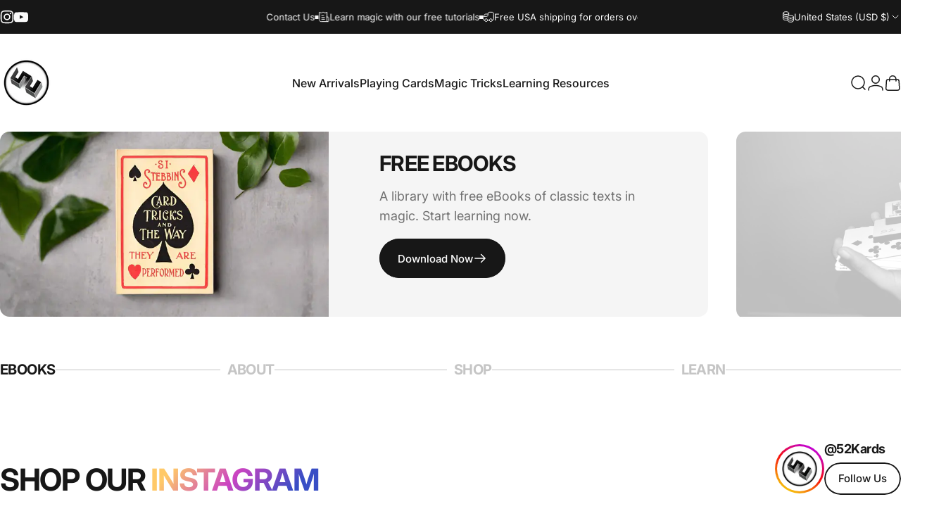

--- FILE ---
content_type: text/html; charset=utf-8
request_url: https://shop.52kards.com/
body_size: 130411
content:
<!doctype html>
<html class="no-js" lang="en" dir="ltr">
  <head>

    










    <!-- Google tag (gtag.js) -->
<script async src="https://www.googletagmanager.com/gtag/js?id=AW-986815249"></script>
<script>
  window.dataLayer = window.dataLayer || [];
  function gtag(){dataLayer.push(arguments);}
  gtag('js', new Date());

  gtag('config', 'AW-986815249');
</script>
     
    <style>
  html{
    scroll-behavior: smooth;
  }
</style>

    
    <meta charset="utf-8">
    <meta http-equiv="X-UA-Compatible" content="IE=edge,chrome=1">
    <meta name="viewport" content="width=device-width,initial-scale=1">
    <meta name="theme-color" content="#171717">
    <link rel="canonical" href="https://shop.52kards.com/">
    <link rel="preconnect" href="https://cdn.shopify.com" crossorigin>
    <link rel="preconnect" href="https://fonts.shopifycdn.com" crossorigin>
    
    <link rel="dns-prefetch" href="https://ajax.googleapis.com">
    <link rel="dns-prefetch" href="https://maps.googleapis.com">
    <link rel="dns-prefetch" href="https://maps.gstatic.com">
    
<link rel="shortcut icon" href="//shop.52kards.com/cdn/shop/files/Updated_Logo_e5702862-7747-4cdf-b2a1-c8b0d31f58c7.png?crop=center&height=32&v=1660419550&width=32" type="image/png" /><title>52Kards</title><meta name="description" content="52Kards has been leading resource for magicians since 2011. We create free tutorials and sell a curated selection of playing cards and magic tricks.">
<meta property="og:site_name" content="52Kards">
<meta property="og:url" content="https://shop.52kards.com/">
<meta property="og:title" content="52Kards">
<meta property="og:type" content="website">
<meta property="og:description" content="52Kards has been leading resource for magicians since 2011. We create free tutorials and sell a curated selection of playing cards and magic tricks."><meta property="og:image" content="http://shop.52kards.com/cdn/shop/files/Untitled_design.png?v=1760124888">
  <meta property="og:image:secure_url" content="https://shop.52kards.com/cdn/shop/files/Untitled_design.png?v=1760124888">
  <meta property="og:image:width" content="1200">
  <meta property="og:image:height" content="628"><meta name="twitter:site" content="@">
<meta name="twitter:card" content="summary_large_image">
<meta name="twitter:title" content="52Kards">
<meta name="twitter:description" content="52Kards has been leading resource for magicians since 2011. We create free tutorials and sell a curated selection of playing cards and magic tricks.">
<style>@font-face {
  font-family: Inter;
  font-weight: 400;
  font-style: normal;
  font-display: swap;
  src: url("//shop.52kards.com/cdn/fonts/inter/inter_n4.b2a3f24c19b4de56e8871f609e73ca7f6d2e2bb9.woff2") format("woff2"),
       url("//shop.52kards.com/cdn/fonts/inter/inter_n4.af8052d517e0c9ffac7b814872cecc27ae1fa132.woff") format("woff");
}
@font-face {
  font-family: Inter;
  font-weight: 500;
  font-style: normal;
  font-display: swap;
  src: url("//shop.52kards.com/cdn/fonts/inter/inter_n5.d7101d5e168594dd06f56f290dd759fba5431d97.woff2") format("woff2"),
       url("//shop.52kards.com/cdn/fonts/inter/inter_n5.5332a76bbd27da00474c136abb1ca3cbbf259068.woff") format("woff");
}
@font-face {
  font-family: Inter;
  font-weight: 700;
  font-style: normal;
  font-display: swap;
  src: url("//shop.52kards.com/cdn/fonts/inter/inter_n7.02711e6b374660cfc7915d1afc1c204e633421e4.woff2") format("woff2"),
       url("//shop.52kards.com/cdn/fonts/inter/inter_n7.6dab87426f6b8813070abd79972ceaf2f8d3b012.woff") format("woff");
}
@font-face {
  font-family: Inter;
  font-weight: 400;
  font-style: italic;
  font-display: swap;
  src: url("//shop.52kards.com/cdn/fonts/inter/inter_i4.feae1981dda792ab80d117249d9c7e0f1017e5b3.woff2") format("woff2"),
       url("//shop.52kards.com/cdn/fonts/inter/inter_i4.62773b7113d5e5f02c71486623cf828884c85c6e.woff") format("woff");
}
@font-face {
  font-family: Inter;
  font-weight: 700;
  font-style: italic;
  font-display: swap;
  src: url("//shop.52kards.com/cdn/fonts/inter/inter_i7.b377bcd4cc0f160622a22d638ae7e2cd9b86ea4c.woff2") format("woff2"),
       url("//shop.52kards.com/cdn/fonts/inter/inter_i7.7c69a6a34e3bb44fcf6f975857e13b9a9b25beb4.woff") format("woff");
}
:root {
    /*! General */
    --color-base-text: 23 23 23;
    --color-base-highlight: 255 221 191;
    --color-base-background: 255 255 255;
    --color-base-button: 23 23 23;
    --color-base-button-gradient: #171717;
    --color-base-button-text: 255 255 255;
    --color-keyboard-focus: 11 97 205;
    --color-shadow: 168 232 226;
    --color-price: 23 23 23;
    --color-sale-price: 225 29 72;
    --color-sale-tag: 225 29 72;
    --color-sale-tag-text: 255 255 255;
    --color-rating: 245 158 11;
    --color-placeholder: 250 250 250;
    --color-success-text: 77 124 15;
    --color-success-background: 247 254 231;
    --color-error-text: 190 18 60;
    --color-error-background: 255 241 242;
    --color-info-text: 180 83 9;
    --color-info-background: 255 251 235;
    
    /*! Menu and drawers */
    --color-drawer-text: 23 23 23;
    --color-drawer-background: 255 255 255;
    --color-drawer-button-background: 23 23 23;
    --color-drawer-button-gradient: #171717;
    --color-drawer-button-text: 255 255 255;
    --color-drawer-overlay: 23 23 23;

    /*! Product card */
    --card-radius: var(--rounded-card);
    --card-border-width: 0.0rem;
    --card-border-opacity: 0.0;
    --card-shadow-opacity: 0.1;
    --card-shadow-horizontal-offset: 0.0rem;
    --card-shadow-vertical-offset: 0.0rem;

    /*! Buttons */
    --buttons-radius: var(--rounded-button);
    --buttons-border-width: 2px;
    --buttons-border-opacity: 1.0;
    --buttons-shadow-opacity: 0.0;
    --buttons-shadow-horizontal-offset: 0px;
    --buttons-shadow-vertical-offset: 0px;

    /*! Inputs */
    --inputs-radius: var(--rounded-input);
    --inputs-border-width: 0px;
    --inputs-border-opacity: 0.65;

    /*! Spacing */
    --sp-0d5: 0.125rem;
    --sp-1: 0.25rem;
    --sp-1d5: 0.375rem;
    --sp-2: 0.5rem;
    --sp-2d5: 0.625rem;
    --sp-3: 0.75rem;
    --sp-3d5: 0.875rem;
    --sp-4: 1rem;
    --sp-4d5: 1.125rem;
    --sp-5: 1.25rem;
    --sp-5d5: 1.375rem;
    --sp-6: 1.5rem;
    --sp-6d5: 1.625rem;
    --sp-7: 1.75rem;
    --sp-7d5: 1.875rem;
    --sp-8: 2rem;
    --sp-8d5: 2.125rem;
    --sp-9: 2.25rem;
    --sp-9d5: 2.375rem;
    --sp-10: 2.5rem;
    --sp-10d5: 2.625rem;
    --sp-11: 2.75rem;
    --sp-12: 3rem;
    --sp-13: 3.25rem;
    --sp-14: 3.5rem;
    --sp-15: 3.875rem;
    --sp-16: 4rem;
    --sp-18: 4.5rem;
    --sp-20: 5rem;
    --sp-23: 5.625rem;
    --sp-24: 6rem;
    --sp-28: 7rem;
    --sp-32: 8rem;
    --sp-36: 9rem;
    --sp-40: 10rem;
    --sp-44: 11rem;
    --sp-48: 12rem;
    --sp-52: 13rem;
    --sp-56: 14rem;
    --sp-60: 15rem;
    --sp-64: 16rem;
    --sp-68: 17rem;
    --sp-72: 18rem;
    --sp-80: 20rem;
    --sp-96: 24rem;
    --sp-100: 32rem;

    /*! Font family */
    --font-heading-family: Inter, sans-serif;
    --font-heading-style: normal;
    --font-heading-weight: 700;
    --font-heading-line-height: 1;
    --font-heading-letter-spacing: -0.03em;
    

    --font-body-family: Inter, sans-serif;
    --font-body-style: normal;
    --font-body-weight: 400;
    --font-body-line-height: 1.2;
    --font-body-letter-spacing: 0.0em;

    --font-navigation-family: var(--font-heading-family);
    --font-navigation-size: clamp(1.0rem, 0.748rem + 0.3174vw, 1.25rem);
    --font-navigation-weight: 500;
    

    --font-button-family: var(--font-body-family);
    --font-button-size: clamp(0.875rem, 0.8115rem + 0.1587vw, 1.0rem);
    --font-button-weight: 500;
    

    --font-product-family: var(--font-body-family);
    --font-product-size: clamp(1.0rem, 0.873rem + 0.3175vw, 1.25rem);
    --font-product-weight: 500;
    

    /*! Font size */
    --text-3xs: 0.625rem;
    --text-2xs: 0.6875rem;
    --text-xs: 0.75rem;
    --text-2sm: 0.8125rem;
    --text-sm: 0.875rem;
    --text-base: 1.0rem;
    --text-lg: 1.125rem;
    --text-xl: 1.25rem;
    --text-2xl: 1.5rem;
    --text-3xl: 1.875rem;
    --text-4xl: 2.25rem;
    --text-5xl: 3.0rem;
    --text-6xl: 3.75rem;
    --text-7xl: 4.5rem;
    --text-8xl: 6.0rem;

    /*! Layout */
    --page-width: 1800px;
    --gap-padding: clamp(var(--sp-5), 2.526vw, var(--sp-12));
    --grid-gap: clamp(40px, 20vw, 60px);
    --page-padding: var(--sp-5);
    --page-container: min(calc(100vw - var(--scrollbar-width, 0px) - var(--page-padding) * 2), var(--page-width));
    --rounded-button: 3.75rem;
    --rounded-input: 0.375rem;
    --rounded-card: clamp(var(--sp-2d5), 1.053vw, var(--sp-5));
    --rounded-block: clamp(var(--sp-2d5), 1.053vw, var(--sp-5));

    /*! Other */
    --icon-weight: 1.5px;
  }

  @media screen and (min-width: 1024px) {
    :root {
      --page-padding: var(--sp-9);
    }
  }

  @media screen and (min-width: 1280px) {
    :root {
      --gap-padding: var(--sp-12);
      --page-padding: var(--sp-12);
      --page-container: min(calc(100vw - var(--scrollbar-width, 0px) - var(--page-padding) * 2), max(var(--page-width), 1280px));
    }
  }

  @media screen and (min-width: 1536px) {
    :root {
      --page-padding: max(var(--sp-12), 50vw - var(--scrollbar-width, 0px)/2 - var(--page-width)/2);
    }
  }
</style>
  <link rel="preload" as="font" href="//shop.52kards.com/cdn/fonts/inter/inter_n4.b2a3f24c19b4de56e8871f609e73ca7f6d2e2bb9.woff2" type="font/woff2" crossorigin>
  

  <link rel="preload" as="font" href="//shop.52kards.com/cdn/fonts/inter/inter_n7.02711e6b374660cfc7915d1afc1c204e633421e4.woff2" type="font/woff2" crossorigin>
  
<link href="//shop.52kards.com/cdn/shop/t/76/assets/theme.css?v=170800261983639405191768883960" rel="stylesheet" type="text/css" media="all" /><link rel="stylesheet" href="//shop.52kards.com/cdn/shop/t/76/assets/apps.css?v=162097722211979372921760055020" media="print" fetchpriority="low" onload="this.media='all'">

    <script>window.performance && window.performance.mark && window.performance.mark('shopify.content_for_header.start');</script><meta name="apple-itunes-app" content="app-id=1029525182">
<meta name="google-site-verification" content="vIQVcTP8zq6LDPbXz6lNtxAKBbwogoZ7pSPjiyij4Rk">
<meta name="google-site-verification" content="vIQVcTP8zq6LDPbXz6lNtxAKBbwogoZ7pSPjiyij4Rk">
<meta name="google-site-verification" content="U0CVZa6FNMuN1XtWClMwJ2BniAAVy7KTV2jx3M2Sjjk">
<meta id="shopify-digital-wallet" name="shopify-digital-wallet" content="/9565418/digital_wallets/dialog">
<meta name="shopify-checkout-api-token" content="f9a0504d6d61daed93ea115dff1922b1">
<meta id="in-context-paypal-metadata" data-shop-id="9565418" data-venmo-supported="false" data-environment="production" data-locale="en_US" data-paypal-v4="true" data-currency="USD">
<script async="async" src="/checkouts/internal/preloads.js?locale=en-US"></script>
<link rel="preconnect" href="https://shop.app" crossorigin="anonymous">
<script async="async" src="https://shop.app/checkouts/internal/preloads.js?locale=en-US&shop_id=9565418" crossorigin="anonymous"></script>
<script id="apple-pay-shop-capabilities" type="application/json">{"shopId":9565418,"countryCode":"US","currencyCode":"USD","merchantCapabilities":["supports3DS"],"merchantId":"gid:\/\/shopify\/Shop\/9565418","merchantName":"52Kards","requiredBillingContactFields":["postalAddress","email","phone"],"requiredShippingContactFields":["postalAddress","email","phone"],"shippingType":"shipping","supportedNetworks":["visa","masterCard","amex","discover","elo","jcb"],"total":{"type":"pending","label":"52Kards","amount":"1.00"},"shopifyPaymentsEnabled":true,"supportsSubscriptions":true}</script>
<script id="shopify-features" type="application/json">{"accessToken":"f9a0504d6d61daed93ea115dff1922b1","betas":["rich-media-storefront-analytics"],"domain":"shop.52kards.com","predictiveSearch":true,"shopId":9565418,"locale":"en"}</script>
<script>var Shopify = Shopify || {};
Shopify.shop = "52kards.myshopify.com";
Shopify.locale = "en";
Shopify.currency = {"active":"USD","rate":"1.0"};
Shopify.country = "US";
Shopify.theme = {"name":"5.0.1 theme update","id":180849312050,"schema_name":"Concept","schema_version":"5.0.1","theme_store_id":2412,"role":"main"};
Shopify.theme.handle = "null";
Shopify.theme.style = {"id":null,"handle":null};
Shopify.cdnHost = "shop.52kards.com/cdn";
Shopify.routes = Shopify.routes || {};
Shopify.routes.root = "/";</script>
<script type="module">!function(o){(o.Shopify=o.Shopify||{}).modules=!0}(window);</script>
<script>!function(o){function n(){var o=[];function n(){o.push(Array.prototype.slice.apply(arguments))}return n.q=o,n}var t=o.Shopify=o.Shopify||{};t.loadFeatures=n(),t.autoloadFeatures=n()}(window);</script>
<script>
  window.ShopifyPay = window.ShopifyPay || {};
  window.ShopifyPay.apiHost = "shop.app\/pay";
  window.ShopifyPay.redirectState = null;
</script>
<script id="shop-js-analytics" type="application/json">{"pageType":"index"}</script>
<script defer="defer" async type="module" src="//shop.52kards.com/cdn/shopifycloud/shop-js/modules/v2/client.init-shop-cart-sync_BdyHc3Nr.en.esm.js"></script>
<script defer="defer" async type="module" src="//shop.52kards.com/cdn/shopifycloud/shop-js/modules/v2/chunk.common_Daul8nwZ.esm.js"></script>
<script type="module">
  await import("//shop.52kards.com/cdn/shopifycloud/shop-js/modules/v2/client.init-shop-cart-sync_BdyHc3Nr.en.esm.js");
await import("//shop.52kards.com/cdn/shopifycloud/shop-js/modules/v2/chunk.common_Daul8nwZ.esm.js");

  window.Shopify.SignInWithShop?.initShopCartSync?.({"fedCMEnabled":true,"windoidEnabled":true});

</script>
<script>
  window.Shopify = window.Shopify || {};
  if (!window.Shopify.featureAssets) window.Shopify.featureAssets = {};
  window.Shopify.featureAssets['shop-js'] = {"shop-cart-sync":["modules/v2/client.shop-cart-sync_QYOiDySF.en.esm.js","modules/v2/chunk.common_Daul8nwZ.esm.js"],"init-fed-cm":["modules/v2/client.init-fed-cm_DchLp9rc.en.esm.js","modules/v2/chunk.common_Daul8nwZ.esm.js"],"shop-button":["modules/v2/client.shop-button_OV7bAJc5.en.esm.js","modules/v2/chunk.common_Daul8nwZ.esm.js"],"init-windoid":["modules/v2/client.init-windoid_DwxFKQ8e.en.esm.js","modules/v2/chunk.common_Daul8nwZ.esm.js"],"shop-cash-offers":["modules/v2/client.shop-cash-offers_DWtL6Bq3.en.esm.js","modules/v2/chunk.common_Daul8nwZ.esm.js","modules/v2/chunk.modal_CQq8HTM6.esm.js"],"shop-toast-manager":["modules/v2/client.shop-toast-manager_CX9r1SjA.en.esm.js","modules/v2/chunk.common_Daul8nwZ.esm.js"],"init-shop-email-lookup-coordinator":["modules/v2/client.init-shop-email-lookup-coordinator_UhKnw74l.en.esm.js","modules/v2/chunk.common_Daul8nwZ.esm.js"],"pay-button":["modules/v2/client.pay-button_DzxNnLDY.en.esm.js","modules/v2/chunk.common_Daul8nwZ.esm.js"],"avatar":["modules/v2/client.avatar_BTnouDA3.en.esm.js"],"init-shop-cart-sync":["modules/v2/client.init-shop-cart-sync_BdyHc3Nr.en.esm.js","modules/v2/chunk.common_Daul8nwZ.esm.js"],"shop-login-button":["modules/v2/client.shop-login-button_D8B466_1.en.esm.js","modules/v2/chunk.common_Daul8nwZ.esm.js","modules/v2/chunk.modal_CQq8HTM6.esm.js"],"init-customer-accounts-sign-up":["modules/v2/client.init-customer-accounts-sign-up_C8fpPm4i.en.esm.js","modules/v2/client.shop-login-button_D8B466_1.en.esm.js","modules/v2/chunk.common_Daul8nwZ.esm.js","modules/v2/chunk.modal_CQq8HTM6.esm.js"],"init-shop-for-new-customer-accounts":["modules/v2/client.init-shop-for-new-customer-accounts_CVTO0Ztu.en.esm.js","modules/v2/client.shop-login-button_D8B466_1.en.esm.js","modules/v2/chunk.common_Daul8nwZ.esm.js","modules/v2/chunk.modal_CQq8HTM6.esm.js"],"init-customer-accounts":["modules/v2/client.init-customer-accounts_dRgKMfrE.en.esm.js","modules/v2/client.shop-login-button_D8B466_1.en.esm.js","modules/v2/chunk.common_Daul8nwZ.esm.js","modules/v2/chunk.modal_CQq8HTM6.esm.js"],"shop-follow-button":["modules/v2/client.shop-follow-button_CkZpjEct.en.esm.js","modules/v2/chunk.common_Daul8nwZ.esm.js","modules/v2/chunk.modal_CQq8HTM6.esm.js"],"lead-capture":["modules/v2/client.lead-capture_BntHBhfp.en.esm.js","modules/v2/chunk.common_Daul8nwZ.esm.js","modules/v2/chunk.modal_CQq8HTM6.esm.js"],"checkout-modal":["modules/v2/client.checkout-modal_CfxcYbTm.en.esm.js","modules/v2/chunk.common_Daul8nwZ.esm.js","modules/v2/chunk.modal_CQq8HTM6.esm.js"],"shop-login":["modules/v2/client.shop-login_Da4GZ2H6.en.esm.js","modules/v2/chunk.common_Daul8nwZ.esm.js","modules/v2/chunk.modal_CQq8HTM6.esm.js"],"payment-terms":["modules/v2/client.payment-terms_MV4M3zvL.en.esm.js","modules/v2/chunk.common_Daul8nwZ.esm.js","modules/v2/chunk.modal_CQq8HTM6.esm.js"]};
</script>
<script>(function() {
  var isLoaded = false;
  function asyncLoad() {
    if (isLoaded) return;
    isLoaded = true;
    var urls = ["https:\/\/cdn-scripts.signifyd.com\/shopify\/script-tag.js?shop=52kards.myshopify.com","\/\/cdn.shopify.com\/proxy\/130124e9113cfa9edb2f95a21faaabdb3a6d39044f12192234d47415e57a3e41\/shopify-script-tags.s3.eu-west-1.amazonaws.com\/smartseo\/instantpage.js?shop=52kards.myshopify.com\u0026sp-cache-control=cHVibGljLCBtYXgtYWdlPTkwMA"];
    for (var i = 0; i < urls.length; i++) {
      var s = document.createElement('script');
      s.type = 'text/javascript';
      s.async = true;
      s.src = urls[i];
      var x = document.getElementsByTagName('script')[0];
      x.parentNode.insertBefore(s, x);
    }
  };
  if(window.attachEvent) {
    window.attachEvent('onload', asyncLoad);
  } else {
    window.addEventListener('load', asyncLoad, false);
  }
})();</script>
<script id="__st">var __st={"a":9565418,"offset":-28800,"reqid":"382f5bac-7096-4f6e-b82f-27ace34a250e-1768989698","pageurl":"shop.52kards.com\/?srsltid=AfmBOoqL82UKV7dcwAPMENTXYTZEDdZfW4YdXsRvWZrgT7RQYDJreU86","u":"81f40427b2d6","p":"home"};</script>
<script>window.ShopifyPaypalV4VisibilityTracking = true;</script>
<script id="captcha-bootstrap">!function(){'use strict';const t='contact',e='account',n='new_comment',o=[[t,t],['blogs',n],['comments',n],[t,'customer']],c=[[e,'customer_login'],[e,'guest_login'],[e,'recover_customer_password'],[e,'create_customer']],r=t=>t.map((([t,e])=>`form[action*='/${t}']:not([data-nocaptcha='true']) input[name='form_type'][value='${e}']`)).join(','),a=t=>()=>t?[...document.querySelectorAll(t)].map((t=>t.form)):[];function s(){const t=[...o],e=r(t);return a(e)}const i='password',u='form_key',d=['recaptcha-v3-token','g-recaptcha-response','h-captcha-response',i],f=()=>{try{return window.sessionStorage}catch{return}},m='__shopify_v',_=t=>t.elements[u];function p(t,e,n=!1){try{const o=window.sessionStorage,c=JSON.parse(o.getItem(e)),{data:r}=function(t){const{data:e,action:n}=t;return t[m]||n?{data:e,action:n}:{data:t,action:n}}(c);for(const[e,n]of Object.entries(r))t.elements[e]&&(t.elements[e].value=n);n&&o.removeItem(e)}catch(o){console.error('form repopulation failed',{error:o})}}const l='form_type',E='cptcha';function T(t){t.dataset[E]=!0}const w=window,h=w.document,L='Shopify',v='ce_forms',y='captcha';let A=!1;((t,e)=>{const n=(g='f06e6c50-85a8-45c8-87d0-21a2b65856fe',I='https://cdn.shopify.com/shopifycloud/storefront-forms-hcaptcha/ce_storefront_forms_captcha_hcaptcha.v1.5.2.iife.js',D={infoText:'Protected by hCaptcha',privacyText:'Privacy',termsText:'Terms'},(t,e,n)=>{const o=w[L][v],c=o.bindForm;if(c)return c(t,g,e,D).then(n);var r;o.q.push([[t,g,e,D],n]),r=I,A||(h.body.append(Object.assign(h.createElement('script'),{id:'captcha-provider',async:!0,src:r})),A=!0)});var g,I,D;w[L]=w[L]||{},w[L][v]=w[L][v]||{},w[L][v].q=[],w[L][y]=w[L][y]||{},w[L][y].protect=function(t,e){n(t,void 0,e),T(t)},Object.freeze(w[L][y]),function(t,e,n,w,h,L){const[v,y,A,g]=function(t,e,n){const i=e?o:[],u=t?c:[],d=[...i,...u],f=r(d),m=r(i),_=r(d.filter((([t,e])=>n.includes(e))));return[a(f),a(m),a(_),s()]}(w,h,L),I=t=>{const e=t.target;return e instanceof HTMLFormElement?e:e&&e.form},D=t=>v().includes(t);t.addEventListener('submit',(t=>{const e=I(t);if(!e)return;const n=D(e)&&!e.dataset.hcaptchaBound&&!e.dataset.recaptchaBound,o=_(e),c=g().includes(e)&&(!o||!o.value);(n||c)&&t.preventDefault(),c&&!n&&(function(t){try{if(!f())return;!function(t){const e=f();if(!e)return;const n=_(t);if(!n)return;const o=n.value;o&&e.removeItem(o)}(t);const e=Array.from(Array(32),(()=>Math.random().toString(36)[2])).join('');!function(t,e){_(t)||t.append(Object.assign(document.createElement('input'),{type:'hidden',name:u})),t.elements[u].value=e}(t,e),function(t,e){const n=f();if(!n)return;const o=[...t.querySelectorAll(`input[type='${i}']`)].map((({name:t})=>t)),c=[...d,...o],r={};for(const[a,s]of new FormData(t).entries())c.includes(a)||(r[a]=s);n.setItem(e,JSON.stringify({[m]:1,action:t.action,data:r}))}(t,e)}catch(e){console.error('failed to persist form',e)}}(e),e.submit())}));const S=(t,e)=>{t&&!t.dataset[E]&&(n(t,e.some((e=>e===t))),T(t))};for(const o of['focusin','change'])t.addEventListener(o,(t=>{const e=I(t);D(e)&&S(e,y())}));const B=e.get('form_key'),M=e.get(l),P=B&&M;t.addEventListener('DOMContentLoaded',(()=>{const t=y();if(P)for(const e of t)e.elements[l].value===M&&p(e,B);[...new Set([...A(),...v().filter((t=>'true'===t.dataset.shopifyCaptcha))])].forEach((e=>S(e,t)))}))}(h,new URLSearchParams(w.location.search),n,t,e,['guest_login'])})(!0,!0)}();</script>
<script integrity="sha256-4kQ18oKyAcykRKYeNunJcIwy7WH5gtpwJnB7kiuLZ1E=" data-source-attribution="shopify.loadfeatures" defer="defer" src="//shop.52kards.com/cdn/shopifycloud/storefront/assets/storefront/load_feature-a0a9edcb.js" crossorigin="anonymous"></script>
<script crossorigin="anonymous" defer="defer" src="//shop.52kards.com/cdn/shopifycloud/storefront/assets/shopify_pay/storefront-65b4c6d7.js?v=20250812"></script>
<script data-source-attribution="shopify.dynamic_checkout.dynamic.init">var Shopify=Shopify||{};Shopify.PaymentButton=Shopify.PaymentButton||{isStorefrontPortableWallets:!0,init:function(){window.Shopify.PaymentButton.init=function(){};var t=document.createElement("script");t.src="https://shop.52kards.com/cdn/shopifycloud/portable-wallets/latest/portable-wallets.en.js",t.type="module",document.head.appendChild(t)}};
</script>
<script data-source-attribution="shopify.dynamic_checkout.buyer_consent">
  function portableWalletsHideBuyerConsent(e){var t=document.getElementById("shopify-buyer-consent"),n=document.getElementById("shopify-subscription-policy-button");t&&n&&(t.classList.add("hidden"),t.setAttribute("aria-hidden","true"),n.removeEventListener("click",e))}function portableWalletsShowBuyerConsent(e){var t=document.getElementById("shopify-buyer-consent"),n=document.getElementById("shopify-subscription-policy-button");t&&n&&(t.classList.remove("hidden"),t.removeAttribute("aria-hidden"),n.addEventListener("click",e))}window.Shopify?.PaymentButton&&(window.Shopify.PaymentButton.hideBuyerConsent=portableWalletsHideBuyerConsent,window.Shopify.PaymentButton.showBuyerConsent=portableWalletsShowBuyerConsent);
</script>
<script data-source-attribution="shopify.dynamic_checkout.cart.bootstrap">document.addEventListener("DOMContentLoaded",(function(){function t(){return document.querySelector("shopify-accelerated-checkout-cart, shopify-accelerated-checkout")}if(t())Shopify.PaymentButton.init();else{new MutationObserver((function(e,n){t()&&(Shopify.PaymentButton.init(),n.disconnect())})).observe(document.body,{childList:!0,subtree:!0})}}));
</script>
<script id='scb4127' type='text/javascript' async='' src='https://shop.52kards.com/cdn/shopifycloud/privacy-banner/storefront-banner.js'></script><link id="shopify-accelerated-checkout-styles" rel="stylesheet" media="screen" href="https://shop.52kards.com/cdn/shopifycloud/portable-wallets/latest/accelerated-checkout-backwards-compat.css" crossorigin="anonymous">
<style id="shopify-accelerated-checkout-cart">
        #shopify-buyer-consent {
  margin-top: 1em;
  display: inline-block;
  width: 100%;
}

#shopify-buyer-consent.hidden {
  display: none;
}

#shopify-subscription-policy-button {
  background: none;
  border: none;
  padding: 0;
  text-decoration: underline;
  font-size: inherit;
  cursor: pointer;
}

#shopify-subscription-policy-button::before {
  box-shadow: none;
}

      </style>

<script>window.performance && window.performance.mark && window.performance.mark('shopify.content_for_header.end');</script>

    <script src="//shop.52kards.com/cdn/shop/t/76/assets/vendor.js?v=83836565987576270061760055036" defer="defer"></script>
    <script src="//shop.52kards.com/cdn/shop/t/76/assets/theme.js?v=130037333995896068071760055036" defer="defer"></script><script>
  document.documentElement.classList.replace('no-js', 'js');

  window.theme = window.theme || {};
  theme.routes = {
    shop_url: 'https://shop.52kards.com',
    root_url: '/',
    cart_url: '/cart',
    cart_add_url: '/cart/add',
    cart_change_url: '/cart/change',
    cart_update_url: '/cart/update',
    search_url: '/search',
    predictive_search_url: '/search/suggest'
  };

  theme.variantStrings = {
    preOrder: "Pre-order",
    addToCart: "Add to cart",
    soldOut: "Sold Out",
    unavailable: "Unavailable",
    addToBundle: "Add to bundle",
    backInStock: "Notify me when it’s available"
  };

  theme.shippingCalculatorStrings = {
    error: "One or more errors occurred while retrieving the shipping rates:",
    notFound: "Sorry, we do not ship to your address.",
    oneResult: "There is one shipping rate for your address:",
    multipleResults: "There are multiple shipping rates for your address:"
  };

  theme.discountStrings = {
    error: "Discount code cannot be applied to your cart",
    shippingError: "Shipping discounts are shown at checkout after adding an address"
  };

  theme.recipientFormStrings = {
    expanded: "Gift card recipient form expanded",
    collapsed: "Gift card recipient form collapsed"
  };

  theme.quickOrderListStrings = {
    itemsAdded: "[quantity] items added",
    itemAdded: "[quantity] item added",
    itemsRemoved: "[quantity] items removed",
    itemRemoved: "[quantity] item removed",
    viewCart: "View cart",
    each: "[money]\/ea",
    minError: "This item has a minimum of [min]",
    maxError: "This item has a maximum of [max]",
    stepError: "You can only add this item in increments of [step]"
  };

  theme.cartStrings = {
    error: "There was an error while updating your cart. Please try again.",
    quantityError: "You can only add [quantity] of this item to your cart.",
    giftNoteAttribute: "Gift note",
    giftWrapAttribute: "Gift wrapping",
    giftWrapBooleanTrue: "Yes",
    targetProductAttribute: "For"
  };

  theme.dateStrings = {
    d: "d",
    day: "Day",
    days: "Days",
    h: "h",
    hour: "Hour",
    hours: "Hours",
    m: "m",
    minute: "Min",
    minutes: "Mins",
    s: "s",
    second: "Sec",
    seconds: "Secs"
  };theme.strings = {
    recentlyViewedEmpty: "Your recently viewed is empty.",
    close: "Close",
    next: "Next",
    previous: "Previous",
    qrImageAlt: "QR code — scan to redeem gift card"
  };

  theme.settings = {
    moneyFormat: "\u003cspan class=money\u003e${{amount}}\u003c\/span\u003e",
    moneyWithCurrencyFormat: "\u003cspan class=money\u003e${{amount}}\u003c\/span\u003e",
    currencyCodeEnabled: false,
    externalLinksNewTab: false,
    cartType: "drawer",
    isCartTemplate: false,
    pswpModule: "\/\/shop.52kards.com\/cdn\/shop\/t\/76\/assets\/photoswipe.min.js?v=41760041872977459911760055031",
    themeName: 'Concept',
    themeVersion: '5.0.1',
    agencyId: ''
  };</script>


<!-- BEGIN app block: shopify://apps/smart-seo/blocks/smartseo/7b0a6064-ca2e-4392-9a1d-8c43c942357b --><meta name="smart-seo-integrated" content="true" /><!-- metatagsSavedToSEOFields: true --><!-- BEGIN app snippet: smartseo.website.info.jsonld --><!--JSON-LD data generated by Smart SEO-->
<script type="application/ld+json">
    {
        "@context": "https://schema.org",
        "@type": "Website",
        "url": "https://shop.52kards.com",
        "name": "52Kards",
        "potentialAction": {
            "@type": "SearchAction",
            "target": "https://shop.52kards.com/search?q={query}",
            "query-input": "required name=query"
        }
    }
</script><!-- END app snippet --><!-- BEGIN app snippet: smartseo.organization.info.jsonld --><!--JSON-LD data generated by Smart SEO -->
<script type="application/ld+json">
  {
    "@context": "https://schema.org",
    "@type": "Organization",
    "name": "52Kards",
    "description": "52Kards has been leading resource for magicians since 2011. We create free tutorials and sell a curated selection of playing cards and magic tricks.",
    "logo": "https://cdn.shopify.com/s/files/1/0956/5418/files/Updated_Logo_e5702862-7747-4cdf-b2a1-c8b0d31f58c7.png?v=1660419550",
    "image": "https://cdn.shopify.com/s/files/1/0956/5418/files/Updated_Logo_e5702862-7747-4cdf-b2a1-c8b0d31f58c7.png?v=1660419550",
    "email": "52kards@gmail.com",
    "url": "https://shop.52kards.com",
    "sameAs": ["https://facebook.com/52kards","https://instagram.com/52kards","https://twitter.com/52kards","https://youtube.com/52kards"]}
</script><!-- END app snippet --><!-- END app block --><!-- BEGIN app block: shopify://apps/frequently-bought/blocks/app-embed-block/b1a8cbea-c844-4842-9529-7c62dbab1b1f --><script>
    window.codeblackbelt = window.codeblackbelt || {};
    window.codeblackbelt.shop = window.codeblackbelt.shop || '52kards.myshopify.com';
    </script><script src="//cdn.codeblackbelt.com/widgets/frequently-bought-together/bootstrap.min.js?version=2026012102-0800" async></script>
 <!-- END app block --><!-- BEGIN app block: shopify://apps/judge-me-reviews/blocks/judgeme_core/61ccd3b1-a9f2-4160-9fe9-4fec8413e5d8 --><!-- Start of Judge.me Core -->






<link rel="dns-prefetch" href="https://cdnwidget.judge.me">
<link rel="dns-prefetch" href="https://cdn.judge.me">
<link rel="dns-prefetch" href="https://cdn1.judge.me">
<link rel="dns-prefetch" href="https://api.judge.me">

<script data-cfasync='false' class='jdgm-settings-script'>window.jdgmSettings={"pagination":5,"disable_web_reviews":true,"badge_no_review_text":"No reviews","badge_n_reviews_text":"{{ n }} review/reviews","badge_star_color":"#F1C140","hide_badge_preview_if_no_reviews":true,"badge_hide_text":false,"enforce_center_preview_badge":false,"widget_title":"Customer Reviews","widget_open_form_text":"Write a review","widget_close_form_text":"Cancel review","widget_refresh_page_text":"Refresh page","widget_summary_text":"Based on {{ number_of_reviews }} review/reviews","widget_no_review_text":"Be the first to write a review","widget_name_field_text":"Display name","widget_verified_name_field_text":"Verified Name (public)","widget_name_placeholder_text":"Display name","widget_required_field_error_text":"This field is required.","widget_email_field_text":"Email address","widget_verified_email_field_text":"Verified Email (private, can not be edited)","widget_email_placeholder_text":"Your email address","widget_email_field_error_text":"Please enter a valid email address.","widget_rating_field_text":"Rating (please select one)","widget_review_title_field_text":"Review Title","widget_review_title_placeholder_text":"Give your review a title","widget_review_body_field_text":"Review content","widget_review_body_placeholder_text":"Start writing here...","widget_pictures_field_text":"Picture/Video (optional)","widget_submit_review_text":"Submit Review","widget_submit_verified_review_text":"Submit Verified Review","widget_submit_success_msg_with_auto_publish":"Thank you! Please refresh the page in a few moments to see your review. You can remove or edit your review by logging into \u003ca href='https://judge.me/login' target='_blank' rel='nofollow noopener'\u003eJudge.me\u003c/a\u003e","widget_submit_success_msg_no_auto_publish":"Thank you! Your review will be published as soon as it is approved by the shop admin. You can remove or edit your review by logging into \u003ca href='https://judge.me/login' target='_blank' rel='nofollow noopener'\u003eJudge.me\u003c/a\u003e","widget_show_default_reviews_out_of_total_text":"Showing {{ n_reviews_shown }} out of {{ n_reviews }} reviews.","widget_show_all_link_text":"Show all","widget_show_less_link_text":"Show less","widget_author_said_text":"{{ reviewer_name }} said:","widget_days_text":"{{ n }} days ago","widget_weeks_text":"{{ n }} week/weeks ago","widget_months_text":"{{ n }} month/months ago","widget_years_text":"{{ n }} year/years ago","widget_yesterday_text":"Yesterday","widget_today_text":"Today","widget_replied_text":"\u003e\u003e {{ shop_name }} replied:","widget_read_more_text":"Read more","widget_reviewer_name_as_initial":"","widget_rating_filter_color":"#171717","widget_rating_filter_see_all_text":"See all reviews","widget_sorting_most_recent_text":"Most Recent","widget_sorting_highest_rating_text":"Highest Rating","widget_sorting_lowest_rating_text":"Lowest Rating","widget_sorting_with_pictures_text":"Only Pictures","widget_sorting_most_helpful_text":"Most Helpful","widget_open_question_form_text":"Ask a question","widget_reviews_subtab_text":"Reviews","widget_questions_subtab_text":"Questions","widget_question_label_text":"Question","widget_answer_label_text":"Answer","widget_question_placeholder_text":"Write your question here","widget_submit_question_text":"Submit Question","widget_question_submit_success_text":"Thank you for your question! We will notify you once it gets answered.","widget_star_color":"#F1C140","verified_badge_text":"Verified","verified_badge_bg_color":"","verified_badge_text_color":"","verified_badge_placement":"left-of-reviewer-name","widget_review_max_height":"","widget_hide_border":true,"widget_social_share":false,"widget_thumb":false,"widget_review_location_show":true,"widget_location_format":"country_iso_code","all_reviews_include_out_of_store_products":true,"all_reviews_out_of_store_text":"(out of store)","all_reviews_pagination":100,"all_reviews_product_name_prefix_text":"about","enable_review_pictures":false,"enable_question_anwser":true,"widget_theme":"leex","review_date_format":"mm/dd/yyyy","default_sort_method":"most-recent","widget_product_reviews_subtab_text":"Product Reviews","widget_shop_reviews_subtab_text":"Shop Reviews","widget_other_products_reviews_text":"Reviews for other products","widget_store_reviews_subtab_text":"Store reviews","widget_no_store_reviews_text":"This store hasn't received any reviews yet","widget_web_restriction_product_reviews_text":"This product hasn't received any reviews yet","widget_no_items_text":"No items found","widget_show_more_text":"Show more","widget_write_a_store_review_text":"Write a Store Review","widget_other_languages_heading":"Reviews in Other Languages","widget_translate_review_text":"Translate review to {{ language }}","widget_translating_review_text":"Translating...","widget_show_original_translation_text":"Show original ({{ language }})","widget_translate_review_failed_text":"Review couldn't be translated.","widget_translate_review_retry_text":"Retry","widget_translate_review_try_again_later_text":"Try again later","show_product_url_for_grouped_product":false,"widget_sorting_pictures_first_text":"Pictures First","show_pictures_on_all_rev_page_mobile":true,"show_pictures_on_all_rev_page_desktop":true,"floating_tab_hide_mobile_install_preference":true,"floating_tab_button_name":"Customer Reviews","floating_tab_title":"Let customers speak for us","floating_tab_button_color":"","floating_tab_button_background_color":"","floating_tab_url":"","floating_tab_url_enabled":true,"floating_tab_tab_style":"text","all_reviews_text_badge_text":"Customers rate us {{ shop.metafields.judgeme.all_reviews_rating | round: 1 }}/5 based on {{ shop.metafields.judgeme.all_reviews_count }} reviews.","all_reviews_text_badge_text_branded_style":"{{ shop.metafields.judgeme.all_reviews_rating | round: 1 }} out of 5 stars based on {{ shop.metafields.judgeme.all_reviews_count }} reviews","is_all_reviews_text_badge_a_link":true,"show_stars_for_all_reviews_text_badge":false,"all_reviews_text_badge_url":"https://shop.52kards.com/pages/reviews","all_reviews_text_style":"text","all_reviews_text_color_style":"judgeme_brand_color","all_reviews_text_color":"#108474","all_reviews_text_show_jm_brand":true,"featured_carousel_show_header":true,"featured_carousel_title":"Customer Reviews","testimonials_carousel_title":"Customers are saying","videos_carousel_title":"Real customer stories","cards_carousel_title":"Customers are saying","featured_carousel_count_text":"{{ n }} Customer Reviews","featured_carousel_add_link_to_all_reviews_page":true,"featured_carousel_url":"/pages/reviews","featured_carousel_show_images":true,"featured_carousel_autoslide_interval":5,"featured_carousel_arrows_on_the_sides":true,"featured_carousel_height":260,"featured_carousel_width":100,"featured_carousel_image_size":1000,"featured_carousel_image_height":250,"featured_carousel_arrow_color":"#171717","verified_count_badge_style":"vintage","verified_count_badge_orientation":"horizontal","verified_count_badge_color_style":"judgeme_brand_color","verified_count_badge_color":"#108474","is_verified_count_badge_a_link":false,"verified_count_badge_url":"","verified_count_badge_show_jm_brand":true,"widget_rating_preset_default":5,"widget_first_sub_tab":"product-reviews","widget_show_histogram":true,"widget_histogram_use_custom_color":true,"widget_pagination_use_custom_color":true,"widget_star_use_custom_color":true,"widget_verified_badge_use_custom_color":false,"widget_write_review_use_custom_color":false,"picture_reminder_submit_button":"Upload Pictures","enable_review_videos":false,"mute_video_by_default":false,"widget_sorting_videos_first_text":"Videos First","widget_review_pending_text":"Pending","featured_carousel_items_for_large_screen":3,"social_share_options_order":"Facebook,Twitter","remove_microdata_snippet":true,"disable_json_ld":false,"enable_json_ld_products":false,"preview_badge_show_question_text":false,"preview_badge_no_question_text":"No questions","preview_badge_n_question_text":"{{ number_of_questions }} question/questions","qa_badge_show_icon":false,"qa_badge_position":"same-row","remove_judgeme_branding":true,"widget_add_search_bar":false,"widget_search_bar_placeholder":"Search","widget_sorting_verified_only_text":"Verified only","featured_carousel_theme":"card","featured_carousel_show_rating":true,"featured_carousel_show_title":true,"featured_carousel_show_body":true,"featured_carousel_show_date":false,"featured_carousel_show_reviewer":true,"featured_carousel_show_product":false,"featured_carousel_header_background_color":"#171717","featured_carousel_header_text_color":"#ffffff","featured_carousel_name_product_separator":"reviewed","featured_carousel_full_star_background":"#FEDB72","featured_carousel_empty_star_background":"#ffffff","featured_carousel_vertical_theme_background":"#f9fafb","featured_carousel_verified_badge_enable":false,"featured_carousel_verified_badge_color":"#F6D75F","featured_carousel_border_style":"round","featured_carousel_review_line_length_limit":3,"featured_carousel_more_reviews_button_text":"Read more reviews","featured_carousel_view_product_button_text":"View product","all_reviews_page_load_reviews_on":"button_click","all_reviews_page_load_more_text":"Load More Reviews","disable_fb_tab_reviews":false,"enable_ajax_cdn_cache":false,"widget_public_name_text":"displayed publicly like","default_reviewer_name":"John Smith","default_reviewer_name_has_non_latin":true,"widget_reviewer_anonymous":"Anonymous","medals_widget_title":"Judge.me Review Medals","medals_widget_background_color":"#ffffff","medals_widget_position":"footer_all_pages","medals_widget_border_color":"#f9fafb","medals_widget_verified_text_position":"left","medals_widget_use_monochromatic_version":false,"medals_widget_elements_color":"#108474","show_reviewer_avatar":false,"widget_invalid_yt_video_url_error_text":"Not a YouTube video URL","widget_max_length_field_error_text":"Please enter no more than {0} characters.","widget_show_country_flag":true,"widget_show_collected_via_shop_app":true,"widget_verified_by_shop_badge_style":"light","widget_verified_by_shop_text":"Verified by Shop","widget_show_photo_gallery":false,"widget_load_with_code_splitting":true,"widget_ugc_install_preference":false,"widget_ugc_title":"Made by us, Shared by you","widget_ugc_subtitle":"Tag us to see your picture featured in our page","widget_ugc_arrows_color":"#ffffff","widget_ugc_primary_button_text":"Shop Now","widget_ugc_primary_button_background_color":"#000000","widget_ugc_primary_button_text_color":"#ffffff","widget_ugc_primary_button_border_width":"0","widget_ugc_primary_button_border_style":"none","widget_ugc_primary_button_border_color":"#108474","widget_ugc_primary_button_border_radius":"25","widget_ugc_secondary_button_text":"Load More","widget_ugc_secondary_button_background_color":"#ffffff","widget_ugc_secondary_button_text_color":"#171717","widget_ugc_secondary_button_border_width":"2","widget_ugc_secondary_button_border_style":"solid","widget_ugc_secondary_button_border_color":"#000000","widget_ugc_secondary_button_border_radius":"25","widget_ugc_reviews_button_text":"View Reviews","widget_ugc_reviews_button_background_color":"#ffffff","widget_ugc_reviews_button_text_color":"#171717","widget_ugc_reviews_button_border_width":"2","widget_ugc_reviews_button_border_style":"solid","widget_ugc_reviews_button_border_color":"#171717","widget_ugc_reviews_button_border_radius":"25","widget_ugc_reviews_button_link_to":"store-product-page","widget_ugc_show_post_date":true,"widget_ugc_max_width":"1200","widget_rating_metafield_value_type":true,"widget_primary_color":"#171717","widget_enable_secondary_color":false,"widget_secondary_color":"#edf5f5","widget_summary_average_rating_text":"{{ average_rating }} out of 5","widget_media_grid_title":"Customer photos \u0026 videos","widget_media_grid_see_more_text":"See more","widget_round_style":true,"widget_show_product_medals":false,"widget_verified_by_judgeme_text":"Verified by Judge.me","widget_show_store_medals":true,"widget_verified_by_judgeme_text_in_store_medals":"Verified by Judge.me","widget_media_field_exceed_quantity_message":"Sorry, we can only accept {{ max_media }} for one review.","widget_media_field_exceed_limit_message":"{{ file_name }} is too large, please select a {{ media_type }} less than {{ size_limit }}MB.","widget_review_submitted_text":"Review Submitted!","widget_question_submitted_text":"Question Submitted!","widget_close_form_text_question":"Cancel","widget_write_your_answer_here_text":"Write your answer here","widget_enabled_branded_link":true,"widget_show_collected_by_judgeme":false,"widget_reviewer_name_color":"","widget_write_review_text_color":"","widget_write_review_bg_color":"","widget_collected_by_judgeme_text":"collected by Judge.me","widget_pagination_type":"load_more","widget_load_more_text":"Load More","widget_load_more_color":"#0E0F0F","widget_full_review_text":"Full Review","widget_read_more_reviews_text":"Read More Reviews","widget_read_questions_text":"Read Questions","widget_questions_and_answers_text":"Questions \u0026 Answers","widget_verified_by_text":"Verified by","widget_verified_text":"Verified","widget_number_of_reviews_text":"{{ number_of_reviews }} reviews","widget_back_button_text":"Back","widget_next_button_text":"Next","widget_custom_forms_filter_button":"Filters","custom_forms_style":"vertical","widget_show_review_information":false,"how_reviews_are_collected":"How reviews are collected?","widget_show_review_keywords":true,"widget_gdpr_statement":"How we use your data: We'll only contact you about the review you left, and only if necessary. By submitting your review, you agree to Judge.me's \u003ca href='https://judge.me/terms' target='_blank' rel='nofollow noopener'\u003eterms\u003c/a\u003e, \u003ca href='https://judge.me/privacy' target='_blank' rel='nofollow noopener'\u003eprivacy\u003c/a\u003e and \u003ca href='https://judge.me/content-policy' target='_blank' rel='nofollow noopener'\u003econtent\u003c/a\u003e policies.","widget_multilingual_sorting_enabled":false,"widget_translate_review_content_enabled":false,"widget_translate_review_content_method":"manual","popup_widget_review_selection":"automatically_with_pictures","popup_widget_round_border_style":true,"popup_widget_show_title":true,"popup_widget_show_body":true,"popup_widget_show_reviewer":false,"popup_widget_show_product":true,"popup_widget_show_pictures":true,"popup_widget_use_review_picture":true,"popup_widget_show_on_home_page":true,"popup_widget_show_on_product_page":true,"popup_widget_show_on_collection_page":true,"popup_widget_show_on_cart_page":true,"popup_widget_position":"bottom_left","popup_widget_first_review_delay":5,"popup_widget_duration":5,"popup_widget_interval":5,"popup_widget_review_count":5,"popup_widget_hide_on_mobile":true,"review_snippet_widget_round_border_style":true,"review_snippet_widget_card_color":"#FFFFFF","review_snippet_widget_slider_arrows_background_color":"#FFFFFF","review_snippet_widget_slider_arrows_color":"#000000","review_snippet_widget_star_color":"#108474","show_product_variant":false,"all_reviews_product_variant_label_text":"Variant: ","widget_show_verified_branding":true,"widget_ai_summary_title":"Customers say","widget_ai_summary_disclaimer":"AI-powered review summary based on recent customer reviews","widget_show_ai_summary":false,"widget_show_ai_summary_bg":false,"widget_show_review_title_input":false,"redirect_reviewers_invited_via_email":"review_widget","request_store_review_after_product_review":true,"request_review_other_products_in_order":true,"review_form_color_scheme":"default","review_form_corner_style":"extra_round","review_form_star_color":{},"review_form_text_color":"#333333","review_form_background_color":"#ffffff","review_form_field_background_color":"#fafafa","review_form_button_color":{},"review_form_button_text_color":"#ffffff","review_form_modal_overlay_color":"#000000","review_content_screen_title_text":"How would you rate this product?","review_content_introduction_text":"We would love to hear your thoughts!","store_review_form_title_text":"How would you rate this store?","store_review_form_introduction_text":"We would love it if you would share a bit about your experience.","show_review_guidance_text":true,"one_star_review_guidance_text":"Poor","five_star_review_guidance_text":"Great","customer_information_screen_title_text":"About you","customer_information_introduction_text":"Please tell us more about you.","custom_questions_screen_title_text":"Your experience in more detail","custom_questions_introduction_text":"Here are a few questions to help us understand more about your experience.","review_submitted_screen_title_text":"Thanks for your review!","review_submitted_screen_thank_you_text":"We are processing it and it will appear on the store soon.","review_submitted_screen_email_verification_text":"Please confirm your email by clicking the link we just sent you. This helps us keep reviews authentic.","review_submitted_request_store_review_text":"Would you like to leave a review of 52Kards? ","review_submitted_review_other_products_text":"Would you like to review these other products?","store_review_screen_title_text":"Would you like to leave a review of 52Kards","store_review_introduction_text":"We value your feedback and use it to improve. Please share any thoughts or suggestions you have for us.","reviewer_media_screen_title_picture_text":"Share a picture","reviewer_media_introduction_picture_text":"Upload a photo to support your review.","reviewer_media_screen_title_video_text":"Share a video","reviewer_media_introduction_video_text":"Upload a video to support your review.","reviewer_media_screen_title_picture_or_video_text":"Share a picture or video","reviewer_media_introduction_picture_or_video_text":"Upload a photo or video to support your review.","reviewer_media_youtube_url_text":"Paste your Youtube URL here","advanced_settings_next_step_button_text":"Next","advanced_settings_close_review_button_text":"Close","modal_write_review_flow":true,"write_review_flow_required_text":"Required","write_review_flow_privacy_message_text":"We respect your privacy.","write_review_flow_anonymous_text":"Post review as anonymous","write_review_flow_visibility_text":"This won't be visible to other customers.","write_review_flow_multiple_selection_help_text":"Select as many as you like","write_review_flow_single_selection_help_text":"Select one option","write_review_flow_required_field_error_text":"This field is required","write_review_flow_invalid_email_error_text":"Please enter a valid email address","write_review_flow_max_length_error_text":"Max. {{ max_length }} characters.","write_review_flow_media_upload_text":"\u003cb\u003eClick to upload\u003c/b\u003e or drag and drop","write_review_flow_gdpr_statement":"We'll only contact you about your review if necessary. By submitting your review, you agree to our \u003ca href='https://judge.me/terms' target='_blank' rel='nofollow noopener'\u003eterms and conditions\u003c/a\u003e and \u003ca href='https://judge.me/privacy' target='_blank' rel='nofollow noopener'\u003eprivacy policy\u003c/a\u003e.","rating_only_reviews_enabled":false,"show_negative_reviews_help_screen":true,"new_review_flow_help_screen_rating_threshold":2,"negative_review_resolution_screen_title_text":"Tell us more","negative_review_resolution_text":"Your experience matters to us. If there were issues with your purchase, we're here to help. Feel free to reach out to us, we'd love the opportunity to make things right.","negative_review_resolution_button_text":"Contact us","negative_review_resolution_proceed_with_review_text":"Leave a review","negative_review_resolution_subject":"Issue with purchase from {{ shop_name }}.{{ order_name }}","preview_badge_collection_page_install_status":false,"widget_review_custom_css":"","preview_badge_custom_css":"","preview_badge_stars_count":"5-stars","featured_carousel_custom_css":".jdgm-carousel--card-theme .jdgm-carousel-item__reviewer-name { font-weight: 400;}","floating_tab_custom_css":"","all_reviews_widget_custom_css":"","medals_widget_custom_css":".jdgm-medals__container {\n  display: flex !important; \n  flex-direction: row-reverse !important;\n}\n\n","verified_badge_custom_css":"","all_reviews_text_custom_css":"","transparency_badges_collected_via_store_invite":false,"transparency_badges_from_another_provider":false,"transparency_badges_collected_from_store_visitor":false,"transparency_badges_collected_by_verified_review_provider":false,"transparency_badges_earned_reward":false,"transparency_badges_collected_via_store_invite_text":"Review collected via store invitation","transparency_badges_from_another_provider_text":"Review collected from another provider","transparency_badges_collected_from_store_visitor_text":"Review collected from a store visitor","transparency_badges_written_in_google_text":"Review written in Google","transparency_badges_written_in_etsy_text":"Review written in Etsy","transparency_badges_written_in_shop_app_text":"Review written in Shop App","transparency_badges_earned_reward_text":"Review earned a reward for future purchase","product_review_widget_per_page":6,"widget_store_review_label_text":"Review about the store","checkout_comment_extension_title_on_product_page":"Customer Comments","checkout_comment_extension_num_latest_comment_show":5,"checkout_comment_extension_format":"name_and_timestamp","checkout_comment_customer_name":"last_initial","checkout_comment_comment_notification":true,"preview_badge_collection_page_install_preference":true,"preview_badge_home_page_install_preference":false,"preview_badge_product_page_install_preference":true,"review_widget_install_preference":"above-related","review_carousel_install_preference":true,"floating_reviews_tab_install_preference":"none","verified_reviews_count_badge_install_preference":false,"all_reviews_text_install_preference":false,"review_widget_best_location":false,"judgeme_medals_install_preference":false,"review_widget_revamp_enabled":false,"review_widget_qna_enabled":false,"review_widget_header_theme":"minimal","review_widget_widget_title_enabled":true,"review_widget_header_text_size":"medium","review_widget_header_text_weight":"regular","review_widget_average_rating_style":"compact","review_widget_bar_chart_enabled":true,"review_widget_bar_chart_type":"numbers","review_widget_bar_chart_style":"standard","review_widget_expanded_media_gallery_enabled":false,"review_widget_reviews_section_theme":"standard","review_widget_image_style":"thumbnails","review_widget_review_image_ratio":"square","review_widget_stars_size":"medium","review_widget_verified_badge":"standard_text","review_widget_review_title_text_size":"medium","review_widget_review_text_size":"medium","review_widget_review_text_length":"medium","review_widget_number_of_columns_desktop":3,"review_widget_carousel_transition_speed":5,"review_widget_custom_questions_answers_display":"always","review_widget_button_text_color":"#FFFFFF","review_widget_text_color":"#000000","review_widget_lighter_text_color":"#7B7B7B","review_widget_corner_styling":"soft","review_widget_review_word_singular":"review","review_widget_review_word_plural":"reviews","review_widget_voting_label":"Helpful?","review_widget_shop_reply_label":"Reply from {{ shop_name }}:","review_widget_filters_title":"Filters","qna_widget_question_word_singular":"Question","qna_widget_question_word_plural":"Questions","qna_widget_answer_reply_label":"Answer from {{ answerer_name }}:","qna_content_screen_title_text":"Ask a question about this product","qna_widget_question_required_field_error_text":"Please enter your question.","qna_widget_flow_gdpr_statement":"We'll only contact you about your question if necessary. By submitting your question, you agree to our \u003ca href='https://judge.me/terms' target='_blank' rel='nofollow noopener'\u003eterms and conditions\u003c/a\u003e and \u003ca href='https://judge.me/privacy' target='_blank' rel='nofollow noopener'\u003eprivacy policy\u003c/a\u003e.","qna_widget_question_submitted_text":"Thanks for your question!","qna_widget_close_form_text_question":"Close","qna_widget_question_submit_success_text":"We’ll notify you by email when your question is answered.","all_reviews_widget_v2025_enabled":false,"all_reviews_widget_v2025_header_theme":"default","all_reviews_widget_v2025_widget_title_enabled":true,"all_reviews_widget_v2025_header_text_size":"medium","all_reviews_widget_v2025_header_text_weight":"regular","all_reviews_widget_v2025_average_rating_style":"compact","all_reviews_widget_v2025_bar_chart_enabled":true,"all_reviews_widget_v2025_bar_chart_type":"numbers","all_reviews_widget_v2025_bar_chart_style":"standard","all_reviews_widget_v2025_expanded_media_gallery_enabled":false,"all_reviews_widget_v2025_show_store_medals":true,"all_reviews_widget_v2025_show_photo_gallery":true,"all_reviews_widget_v2025_show_review_keywords":false,"all_reviews_widget_v2025_show_ai_summary":false,"all_reviews_widget_v2025_show_ai_summary_bg":false,"all_reviews_widget_v2025_add_search_bar":false,"all_reviews_widget_v2025_default_sort_method":"most-recent","all_reviews_widget_v2025_reviews_per_page":10,"all_reviews_widget_v2025_reviews_section_theme":"default","all_reviews_widget_v2025_image_style":"thumbnails","all_reviews_widget_v2025_review_image_ratio":"square","all_reviews_widget_v2025_stars_size":"medium","all_reviews_widget_v2025_verified_badge":"bold_badge","all_reviews_widget_v2025_review_title_text_size":"medium","all_reviews_widget_v2025_review_text_size":"medium","all_reviews_widget_v2025_review_text_length":"medium","all_reviews_widget_v2025_number_of_columns_desktop":3,"all_reviews_widget_v2025_carousel_transition_speed":5,"all_reviews_widget_v2025_custom_questions_answers_display":"always","all_reviews_widget_v2025_show_product_variant":false,"all_reviews_widget_v2025_show_reviewer_avatar":true,"all_reviews_widget_v2025_reviewer_name_as_initial":"","all_reviews_widget_v2025_review_location_show":false,"all_reviews_widget_v2025_location_format":"","all_reviews_widget_v2025_show_country_flag":false,"all_reviews_widget_v2025_verified_by_shop_badge_style":"light","all_reviews_widget_v2025_social_share":false,"all_reviews_widget_v2025_social_share_options_order":"Facebook,Twitter,LinkedIn,Pinterest","all_reviews_widget_v2025_pagination_type":"standard","all_reviews_widget_v2025_button_text_color":"#FFFFFF","all_reviews_widget_v2025_text_color":"#000000","all_reviews_widget_v2025_lighter_text_color":"#7B7B7B","all_reviews_widget_v2025_corner_styling":"soft","all_reviews_widget_v2025_title":"Customer reviews","all_reviews_widget_v2025_ai_summary_title":"Customers say about this store","all_reviews_widget_v2025_no_review_text":"Be the first to write a review","platform":"shopify","branding_url":"https://app.judge.me/reviews/stores/52kards.com","branding_text":"Powered by Judge.me","locale":"en","reply_name":"52Kards","widget_version":"3.0","footer":true,"autopublish":true,"review_dates":true,"enable_custom_form":false,"shop_use_review_site":true,"shop_locale":"en","enable_multi_locales_translations":true,"show_review_title_input":false,"review_verification_email_status":"never","negative_review_notification_email":"contact@52kards.com","can_be_branded":true,"reply_name_text":"52Kards"};</script> <style class='jdgm-settings-style'>.jdgm-xx{left:0}:root{--jdgm-primary-color: #171717;--jdgm-secondary-color: rgba(23,23,23,0.1);--jdgm-star-color: #F1C140;--jdgm-write-review-text-color: white;--jdgm-write-review-bg-color: #171717;--jdgm-paginate-color: #0E0F0F;--jdgm-border-radius: 10;--jdgm-reviewer-name-color: #171717}.jdgm-histogram__bar-content{background-color:#171717}.jdgm-rev[data-verified-buyer=true] .jdgm-rev__icon.jdgm-rev__icon:after,.jdgm-rev__buyer-badge.jdgm-rev__buyer-badge{color:white;background-color:#171717}.jdgm-review-widget--small .jdgm-gallery.jdgm-gallery .jdgm-gallery__thumbnail-link:nth-child(8) .jdgm-gallery__thumbnail-wrapper.jdgm-gallery__thumbnail-wrapper:before{content:"See more"}@media only screen and (min-width: 768px){.jdgm-gallery.jdgm-gallery .jdgm-gallery__thumbnail-link:nth-child(8) .jdgm-gallery__thumbnail-wrapper.jdgm-gallery__thumbnail-wrapper:before{content:"See more"}}.jdgm-preview-badge .jdgm-star.jdgm-star{color:#F1C140}.jdgm-widget .jdgm-write-rev-link{display:none}.jdgm-widget .jdgm-rev-widg[data-number-of-reviews='0'] .jdgm-rev-widg__summary{display:none}.jdgm-prev-badge[data-average-rating='0.00']{display:none !important}.jdgm-rev .jdgm-rev__icon{display:none !important}.jdgm-widget.jdgm-all-reviews-widget,.jdgm-widget .jdgm-rev-widg{border:none;padding:0}.jdgm-author-all-initials{display:none !important}.jdgm-author-last-initial{display:none !important}.jdgm-rev-widg__title{visibility:hidden}.jdgm-rev-widg__summary-text{visibility:hidden}.jdgm-prev-badge__text{visibility:hidden}.jdgm-rev__prod-link-prefix:before{content:'about'}.jdgm-rev__variant-label:before{content:'Variant: '}.jdgm-rev__out-of-store-text:before{content:'(out of store)'}@media all and (max-width: 768px){.jdgm-widget .jdgm-revs-tab-btn,.jdgm-widget .jdgm-revs-tab-btn[data-style="stars"]{display:none}}.jdgm-preview-badge[data-template="index"]{display:none !important}.jdgm-verified-count-badget[data-from-snippet="true"]{display:none !important}.jdgm-all-reviews-text[data-from-snippet="true"]{display:none !important}.jdgm-medals-section[data-from-snippet="true"]{display:none !important}.jdgm-ugc-media-wrapper[data-from-snippet="true"]{display:none !important}.jdgm-rev__transparency-badge[data-badge-type="review_collected_via_store_invitation"]{display:none !important}.jdgm-rev__transparency-badge[data-badge-type="review_collected_from_another_provider"]{display:none !important}.jdgm-rev__transparency-badge[data-badge-type="review_collected_from_store_visitor"]{display:none !important}.jdgm-rev__transparency-badge[data-badge-type="review_written_in_etsy"]{display:none !important}.jdgm-rev__transparency-badge[data-badge-type="review_written_in_google_business"]{display:none !important}.jdgm-rev__transparency-badge[data-badge-type="review_written_in_shop_app"]{display:none !important}.jdgm-rev__transparency-badge[data-badge-type="review_earned_for_future_purchase"]{display:none !important}.jdgm-review-snippet-widget .jdgm-rev-snippet-widget__cards-container .jdgm-rev-snippet-card{border-radius:8px;background:#fff}.jdgm-review-snippet-widget .jdgm-rev-snippet-widget__cards-container .jdgm-rev-snippet-card__rev-rating .jdgm-star{color:#108474}.jdgm-review-snippet-widget .jdgm-rev-snippet-widget__prev-btn,.jdgm-review-snippet-widget .jdgm-rev-snippet-widget__next-btn{border-radius:50%;background:#fff}.jdgm-review-snippet-widget .jdgm-rev-snippet-widget__prev-btn>svg,.jdgm-review-snippet-widget .jdgm-rev-snippet-widget__next-btn>svg{fill:#000}.jdgm-full-rev-modal.rev-snippet-widget .jm-mfp-container .jm-mfp-content,.jdgm-full-rev-modal.rev-snippet-widget .jm-mfp-container .jdgm-full-rev__icon,.jdgm-full-rev-modal.rev-snippet-widget .jm-mfp-container .jdgm-full-rev__pic-img,.jdgm-full-rev-modal.rev-snippet-widget .jm-mfp-container .jdgm-full-rev__reply{border-radius:8px}.jdgm-full-rev-modal.rev-snippet-widget .jm-mfp-container .jdgm-full-rev[data-verified-buyer="true"] .jdgm-full-rev__icon::after{border-radius:8px}.jdgm-full-rev-modal.rev-snippet-widget .jm-mfp-container .jdgm-full-rev .jdgm-rev__buyer-badge{border-radius:calc( 8px / 2 )}.jdgm-full-rev-modal.rev-snippet-widget .jm-mfp-container .jdgm-full-rev .jdgm-full-rev__replier::before{content:'52Kards'}.jdgm-full-rev-modal.rev-snippet-widget .jm-mfp-container .jdgm-full-rev .jdgm-full-rev__product-button{border-radius:calc( 8px * 6 )}
</style> <style class='jdgm-settings-style'></style> <script data-cfasync="false" type="text/javascript" async src="https://cdnwidget.judge.me/shopify_v2/leex.js" id="judgeme_widget_leex_js"></script>
<link id="judgeme_widget_leex_css" rel="stylesheet" type="text/css" media="nope!" onload="this.media='all'" href="https://cdnwidget.judge.me/widget_v3/theme/leex.css">

  
  
  
  <style class='jdgm-miracle-styles'>
  @-webkit-keyframes jdgm-spin{0%{-webkit-transform:rotate(0deg);-ms-transform:rotate(0deg);transform:rotate(0deg)}100%{-webkit-transform:rotate(359deg);-ms-transform:rotate(359deg);transform:rotate(359deg)}}@keyframes jdgm-spin{0%{-webkit-transform:rotate(0deg);-ms-transform:rotate(0deg);transform:rotate(0deg)}100%{-webkit-transform:rotate(359deg);-ms-transform:rotate(359deg);transform:rotate(359deg)}}@font-face{font-family:'JudgemeStar';src:url("[data-uri]") format("woff");font-weight:normal;font-style:normal}.jdgm-star{font-family:'JudgemeStar';display:inline !important;text-decoration:none !important;padding:0 4px 0 0 !important;margin:0 !important;font-weight:bold;opacity:1;-webkit-font-smoothing:antialiased;-moz-osx-font-smoothing:grayscale}.jdgm-star:hover{opacity:1}.jdgm-star:last-of-type{padding:0 !important}.jdgm-star.jdgm--on:before{content:"\e000"}.jdgm-star.jdgm--off:before{content:"\e001"}.jdgm-star.jdgm--half:before{content:"\e002"}.jdgm-widget *{margin:0;line-height:1.4;-webkit-box-sizing:border-box;-moz-box-sizing:border-box;box-sizing:border-box;-webkit-overflow-scrolling:touch}.jdgm-hidden{display:none !important;visibility:hidden !important}.jdgm-temp-hidden{display:none}.jdgm-spinner{width:40px;height:40px;margin:auto;border-radius:50%;border-top:2px solid #eee;border-right:2px solid #eee;border-bottom:2px solid #eee;border-left:2px solid #ccc;-webkit-animation:jdgm-spin 0.8s infinite linear;animation:jdgm-spin 0.8s infinite linear}.jdgm-prev-badge{display:block !important}

</style>


  
  
   


<script data-cfasync='false' class='jdgm-script'>
!function(e){window.jdgm=window.jdgm||{},jdgm.CDN_HOST="https://cdnwidget.judge.me/",jdgm.CDN_HOST_ALT="https://cdn2.judge.me/cdn/widget_frontend/",jdgm.API_HOST="https://api.judge.me/",jdgm.CDN_BASE_URL="https://cdn.shopify.com/extensions/019bdc9e-9889-75cc-9a3d-a887384f20d4/judgeme-extensions-301/assets/",
jdgm.docReady=function(d){(e.attachEvent?"complete"===e.readyState:"loading"!==e.readyState)?
setTimeout(d,0):e.addEventListener("DOMContentLoaded",d)},jdgm.loadCSS=function(d,t,o,a){
!o&&jdgm.loadCSS.requestedUrls.indexOf(d)>=0||(jdgm.loadCSS.requestedUrls.push(d),
(a=e.createElement("link")).rel="stylesheet",a.class="jdgm-stylesheet",a.media="nope!",
a.href=d,a.onload=function(){this.media="all",t&&setTimeout(t)},e.body.appendChild(a))},
jdgm.loadCSS.requestedUrls=[],jdgm.loadJS=function(e,d){var t=new XMLHttpRequest;
t.onreadystatechange=function(){4===t.readyState&&(Function(t.response)(),d&&d(t.response))},
t.open("GET",e),t.onerror=function(){if(e.indexOf(jdgm.CDN_HOST)===0&&jdgm.CDN_HOST_ALT!==jdgm.CDN_HOST){var f=e.replace(jdgm.CDN_HOST,jdgm.CDN_HOST_ALT);jdgm.loadJS(f,d)}},t.send()},jdgm.docReady((function(){(window.jdgmLoadCSS||e.querySelectorAll(
".jdgm-widget, .jdgm-all-reviews-page").length>0)&&(jdgmSettings.widget_load_with_code_splitting?
parseFloat(jdgmSettings.widget_version)>=3?jdgm.loadCSS(jdgm.CDN_HOST+"widget_v3/base.css"):
jdgm.loadCSS(jdgm.CDN_HOST+"widget/base.css"):jdgm.loadCSS(jdgm.CDN_HOST+"shopify_v2.css"),
jdgm.loadJS(jdgm.CDN_HOST+"loa"+"der.js"))}))}(document);
</script>
<noscript><link rel="stylesheet" type="text/css" media="all" href="https://cdnwidget.judge.me/shopify_v2.css"></noscript>

<!-- BEGIN app snippet: theme_fix_tags --><script>
  (function() {
    var jdgmThemeFixes = {"169363341618":{"html":"","css":".jdgm-carousel-title, .jdgm-all-reviews-rating-wrapper {\n  text-align: center !important;\n}","js":""},"175006449970":{"html":"","css":"\n.jdgm-rev-attachment__review {\n    display: none!important;\n}\n.jdgm-rev-attachment__price::before {\n    content: \"$\"!important;\n}\n.jm-mfp-main {\n  display: flex;\n  flex-direction: column;\n  border: none;\n  margin: 0;\n  padding: 0;\n    }\n.jdgm-rev *{\nborder: none !important;\nbox-shadow: none;\n}\n\/* Hide scrollbars for all child elements of .jdgm-rev *\/\n\n\/* For Chrome, Safari, and Opera *\/\n.jdgm-rev *::-webkit-scrollbar {\n  display: none !important;\n}\n\n\/* For Firefox *\/\n.jdgm-rev * {\n  scrollbar-width: none !important; \/* Hide the scrollbar *\/\n  -ms-overflow-style: none !important; \/* Internet Explorer 10+ *\/\n}\n.jdgm-rev__content.jdgm-rev__content--has-attachments{\n width: 100% !important; \/* Adjust the width as needed *\/\n    height: 200px !important; \/* Adjust the height as needed *\/\n}\n\n.jm-mfp-main .jdgm-rev__body{height:100% !important;}\n\n\n\n\n","js":"document.addEventListener('DOMContentLoaded', function() {\n    function moveAttachments() {\n        var attachments = document.querySelectorAll('.jdgm-rev-attachments');\n        var authorWrapper = document.querySelectorAll('.jdgm-rev__author-wrapper');\n        if (attachments.length \u003e 0 \u0026\u0026 authorWrapper.length \u003e 0) {\n            attachments.forEach(function(attachment) {\n                authorWrapper[0].parentNode.insertBefore(attachment, authorWrapper[0]);\n            });\n        }\n    }\n\n    \/\/ Move attachments when the page initially loads\n    moveAttachments();\n\n    \/\/ Periodically check and move attachments (every 1 second)\n    setInterval(moveAttachments, 1000);\n});\n"},"180849312050":{"html":"","css":".jdgm-write-review-modal__title {\n    margin-top: 85px;\n}\n@media only screen and (max-width: 768px) {\n #shopify-block-AZFBnVWNUZ0tSTFovZ__judge_me_reviews_all_reviews_page_Lxhdcd \u003e div \u003e div \u003e div \u003e article \u003e div.jdgm-all-reviews__header \u003e div.jdgm-row-media \u003e div \u003e div \u003e div.jdgm-medals__container {\n  width: 100% !important;\n  }\n}","js":"document.addEventListener(\"DOMContentLoaded\", function() {\n\nconst medalsWrapper = document.querySelector(\".jdgm-medals-wrapper.jdgm-widget\");\n\nif (medalsWrapper) {\n\nmedalsWrapper.style.cursor = \"pointer\";\n\nmedalsWrapper.addEventListener(\"click\", function() {\n\nwindow.location.href = \"https:\/\/shop.52kards.com\/pages\/reviews\";\n\n});\n\n}\n\n});"},"181996093746":{"html":"","css":".jdgm-medals__container {\n  display: flex !important; \n  flex-direction: row-reverse !important;\n}\n","js":"document.addEventListener(\"DOMContentLoaded\", function() {\n    const medalsWrapper = document.querySelector(\".jdgm-medals-wrapper.jdgm-widget\");\n    if (medalsWrapper) {\n        medalsWrapper.style.cursor = \"pointer\";\n        medalsWrapper.addEventListener(\"click\", function() {\n            window.location.href = \"https:\/\/shop.52kards.com\/pages\/reviews\";\n        });\n    }\n});"}};
    if (!jdgmThemeFixes) return;
    var thisThemeFix = jdgmThemeFixes[Shopify.theme.id];
    if (!thisThemeFix) return;

    if (thisThemeFix.html) {
      document.addEventListener("DOMContentLoaded", function() {
        var htmlDiv = document.createElement('div');
        htmlDiv.classList.add('jdgm-theme-fix-html');
        htmlDiv.innerHTML = thisThemeFix.html;
        document.body.append(htmlDiv);
      });
    };

    if (thisThemeFix.css) {
      var styleTag = document.createElement('style');
      styleTag.classList.add('jdgm-theme-fix-style');
      styleTag.innerHTML = thisThemeFix.css;
      document.head.append(styleTag);
    };

    if (thisThemeFix.js) {
      var scriptTag = document.createElement('script');
      scriptTag.classList.add('jdgm-theme-fix-script');
      scriptTag.innerHTML = thisThemeFix.js;
      document.head.append(scriptTag);
    };
  })();
</script>
<!-- END app snippet -->
<!-- End of Judge.me Core -->



<!-- END app block --><!-- BEGIN app block: shopify://apps/pagefly-page-builder/blocks/app-embed/83e179f7-59a0-4589-8c66-c0dddf959200 -->

<!-- BEGIN app snippet: pagefly-cro-ab-testing-main -->







<script>
  ;(function () {
    const url = new URL(window.location)
    const viewParam = url.searchParams.get('view')
    if (viewParam && viewParam.includes('variant-pf-')) {
      url.searchParams.set('pf_v', viewParam)
      url.searchParams.delete('view')
      window.history.replaceState({}, '', url)
    }
  })()
</script>



<script type='module'>
  
  window.PAGEFLY_CRO = window.PAGEFLY_CRO || {}

  window.PAGEFLY_CRO['data_debug'] = {
    original_template_suffix: "home",
    allow_ab_test: false,
    ab_test_start_time: 0,
    ab_test_end_time: 0,
    today_date_time: 1768989698000,
  }
  window.PAGEFLY_CRO['GA4'] = { enabled: false}
</script>

<!-- END app snippet -->








  <script src='https://cdn.shopify.com/extensions/019bb4f9-aed6-78a3-be91-e9d44663e6bf/pagefly-page-builder-215/assets/pagefly-helper.js' defer='defer'></script>

  <script src='https://cdn.shopify.com/extensions/019bb4f9-aed6-78a3-be91-e9d44663e6bf/pagefly-page-builder-215/assets/pagefly-general-helper.js' defer='defer'></script>

  <script src='https://cdn.shopify.com/extensions/019bb4f9-aed6-78a3-be91-e9d44663e6bf/pagefly-page-builder-215/assets/pagefly-snap-slider.js' defer='defer'></script>

  <script src='https://cdn.shopify.com/extensions/019bb4f9-aed6-78a3-be91-e9d44663e6bf/pagefly-page-builder-215/assets/pagefly-slideshow-v3.js' defer='defer'></script>

  <script src='https://cdn.shopify.com/extensions/019bb4f9-aed6-78a3-be91-e9d44663e6bf/pagefly-page-builder-215/assets/pagefly-slideshow-v4.js' defer='defer'></script>

  <script src='https://cdn.shopify.com/extensions/019bb4f9-aed6-78a3-be91-e9d44663e6bf/pagefly-page-builder-215/assets/pagefly-glider.js' defer='defer'></script>

  <script src='https://cdn.shopify.com/extensions/019bb4f9-aed6-78a3-be91-e9d44663e6bf/pagefly-page-builder-215/assets/pagefly-slideshow-v1-v2.js' defer='defer'></script>

  <script src='https://cdn.shopify.com/extensions/019bb4f9-aed6-78a3-be91-e9d44663e6bf/pagefly-page-builder-215/assets/pagefly-product-media.js' defer='defer'></script>

  <script src='https://cdn.shopify.com/extensions/019bb4f9-aed6-78a3-be91-e9d44663e6bf/pagefly-page-builder-215/assets/pagefly-product.js' defer='defer'></script>


<script id='pagefly-helper-data' type='application/json'>
  {
    "page_optimization": {
      "assets_prefetching": false
    },
    "elements_asset_mapper": {
      "Accordion": "https://cdn.shopify.com/extensions/019bb4f9-aed6-78a3-be91-e9d44663e6bf/pagefly-page-builder-215/assets/pagefly-accordion.js",
      "Accordion3": "https://cdn.shopify.com/extensions/019bb4f9-aed6-78a3-be91-e9d44663e6bf/pagefly-page-builder-215/assets/pagefly-accordion3.js",
      "CountDown": "https://cdn.shopify.com/extensions/019bb4f9-aed6-78a3-be91-e9d44663e6bf/pagefly-page-builder-215/assets/pagefly-countdown.js",
      "GMap1": "https://cdn.shopify.com/extensions/019bb4f9-aed6-78a3-be91-e9d44663e6bf/pagefly-page-builder-215/assets/pagefly-gmap.js",
      "GMap2": "https://cdn.shopify.com/extensions/019bb4f9-aed6-78a3-be91-e9d44663e6bf/pagefly-page-builder-215/assets/pagefly-gmap.js",
      "GMapBasicV2": "https://cdn.shopify.com/extensions/019bb4f9-aed6-78a3-be91-e9d44663e6bf/pagefly-page-builder-215/assets/pagefly-gmap.js",
      "GMapAdvancedV2": "https://cdn.shopify.com/extensions/019bb4f9-aed6-78a3-be91-e9d44663e6bf/pagefly-page-builder-215/assets/pagefly-gmap.js",
      "HTML.Video": "https://cdn.shopify.com/extensions/019bb4f9-aed6-78a3-be91-e9d44663e6bf/pagefly-page-builder-215/assets/pagefly-htmlvideo.js",
      "HTML.Video2": "https://cdn.shopify.com/extensions/019bb4f9-aed6-78a3-be91-e9d44663e6bf/pagefly-page-builder-215/assets/pagefly-htmlvideo2.js",
      "HTML.Video3": "https://cdn.shopify.com/extensions/019bb4f9-aed6-78a3-be91-e9d44663e6bf/pagefly-page-builder-215/assets/pagefly-htmlvideo2.js",
      "BackgroundVideo": "https://cdn.shopify.com/extensions/019bb4f9-aed6-78a3-be91-e9d44663e6bf/pagefly-page-builder-215/assets/pagefly-htmlvideo2.js",
      "Instagram": "https://cdn.shopify.com/extensions/019bb4f9-aed6-78a3-be91-e9d44663e6bf/pagefly-page-builder-215/assets/pagefly-instagram.js",
      "Instagram2": "https://cdn.shopify.com/extensions/019bb4f9-aed6-78a3-be91-e9d44663e6bf/pagefly-page-builder-215/assets/pagefly-instagram.js",
      "Insta3": "https://cdn.shopify.com/extensions/019bb4f9-aed6-78a3-be91-e9d44663e6bf/pagefly-page-builder-215/assets/pagefly-instagram3.js",
      "Tabs": "https://cdn.shopify.com/extensions/019bb4f9-aed6-78a3-be91-e9d44663e6bf/pagefly-page-builder-215/assets/pagefly-tab.js",
      "Tabs3": "https://cdn.shopify.com/extensions/019bb4f9-aed6-78a3-be91-e9d44663e6bf/pagefly-page-builder-215/assets/pagefly-tab3.js",
      "ProductBox": "https://cdn.shopify.com/extensions/019bb4f9-aed6-78a3-be91-e9d44663e6bf/pagefly-page-builder-215/assets/pagefly-cart.js",
      "FBPageBox2": "https://cdn.shopify.com/extensions/019bb4f9-aed6-78a3-be91-e9d44663e6bf/pagefly-page-builder-215/assets/pagefly-facebook.js",
      "FBLikeButton2": "https://cdn.shopify.com/extensions/019bb4f9-aed6-78a3-be91-e9d44663e6bf/pagefly-page-builder-215/assets/pagefly-facebook.js",
      "TwitterFeed2": "https://cdn.shopify.com/extensions/019bb4f9-aed6-78a3-be91-e9d44663e6bf/pagefly-page-builder-215/assets/pagefly-twitter.js",
      "Paragraph4": "https://cdn.shopify.com/extensions/019bb4f9-aed6-78a3-be91-e9d44663e6bf/pagefly-page-builder-215/assets/pagefly-paragraph4.js",

      "AliReviews": "https://cdn.shopify.com/extensions/019bb4f9-aed6-78a3-be91-e9d44663e6bf/pagefly-page-builder-215/assets/pagefly-3rd-elements.js",
      "BackInStock": "https://cdn.shopify.com/extensions/019bb4f9-aed6-78a3-be91-e9d44663e6bf/pagefly-page-builder-215/assets/pagefly-3rd-elements.js",
      "GloboBackInStock": "https://cdn.shopify.com/extensions/019bb4f9-aed6-78a3-be91-e9d44663e6bf/pagefly-page-builder-215/assets/pagefly-3rd-elements.js",
      "GrowaveWishlist": "https://cdn.shopify.com/extensions/019bb4f9-aed6-78a3-be91-e9d44663e6bf/pagefly-page-builder-215/assets/pagefly-3rd-elements.js",
      "InfiniteOptionsShopPad": "https://cdn.shopify.com/extensions/019bb4f9-aed6-78a3-be91-e9d44663e6bf/pagefly-page-builder-215/assets/pagefly-3rd-elements.js",
      "InkybayProductPersonalizer": "https://cdn.shopify.com/extensions/019bb4f9-aed6-78a3-be91-e9d44663e6bf/pagefly-page-builder-215/assets/pagefly-3rd-elements.js",
      "LimeSpot": "https://cdn.shopify.com/extensions/019bb4f9-aed6-78a3-be91-e9d44663e6bf/pagefly-page-builder-215/assets/pagefly-3rd-elements.js",
      "Loox": "https://cdn.shopify.com/extensions/019bb4f9-aed6-78a3-be91-e9d44663e6bf/pagefly-page-builder-215/assets/pagefly-3rd-elements.js",
      "Opinew": "https://cdn.shopify.com/extensions/019bb4f9-aed6-78a3-be91-e9d44663e6bf/pagefly-page-builder-215/assets/pagefly-3rd-elements.js",
      "Powr": "https://cdn.shopify.com/extensions/019bb4f9-aed6-78a3-be91-e9d44663e6bf/pagefly-page-builder-215/assets/pagefly-3rd-elements.js",
      "ProductReviews": "https://cdn.shopify.com/extensions/019bb4f9-aed6-78a3-be91-e9d44663e6bf/pagefly-page-builder-215/assets/pagefly-3rd-elements.js",
      "PushOwl": "https://cdn.shopify.com/extensions/019bb4f9-aed6-78a3-be91-e9d44663e6bf/pagefly-page-builder-215/assets/pagefly-3rd-elements.js",
      "ReCharge": "https://cdn.shopify.com/extensions/019bb4f9-aed6-78a3-be91-e9d44663e6bf/pagefly-page-builder-215/assets/pagefly-3rd-elements.js",
      "Rivyo": "https://cdn.shopify.com/extensions/019bb4f9-aed6-78a3-be91-e9d44663e6bf/pagefly-page-builder-215/assets/pagefly-3rd-elements.js",
      "TrackingMore": "https://cdn.shopify.com/extensions/019bb4f9-aed6-78a3-be91-e9d44663e6bf/pagefly-page-builder-215/assets/pagefly-3rd-elements.js",
      "Vitals": "https://cdn.shopify.com/extensions/019bb4f9-aed6-78a3-be91-e9d44663e6bf/pagefly-page-builder-215/assets/pagefly-3rd-elements.js",
      "Wiser": "https://cdn.shopify.com/extensions/019bb4f9-aed6-78a3-be91-e9d44663e6bf/pagefly-page-builder-215/assets/pagefly-3rd-elements.js"
    },
    "custom_elements_mapper": {
      "pf-click-action-element": "https://cdn.shopify.com/extensions/019bb4f9-aed6-78a3-be91-e9d44663e6bf/pagefly-page-builder-215/assets/pagefly-click-action-element.js",
      "pf-dialog-element": "https://cdn.shopify.com/extensions/019bb4f9-aed6-78a3-be91-e9d44663e6bf/pagefly-page-builder-215/assets/pagefly-dialog-element.js"
    }
  }
</script>


<!-- END app block --><link href="https://cdn.shopify.com/extensions/019bb6a5-4a9f-7225-a75a-dc39472f86dc/madgic-checkout-validation-261/assets/orichi-limit-purchase.css" rel="stylesheet" type="text/css" media="all">
<script src="https://cdn.shopify.com/extensions/019bc5da-5ba6-7e9a-9888-a6222a70d7c3/js-client-214/assets/pushowl-shopify.js" type="text/javascript" defer="defer"></script>
<script src="https://cdn.shopify.com/extensions/0470a9ae-eaba-4111-81fc-a0880b229685/easy-responsive-videos-maps-9/assets/easyresponsive.min.js" type="text/javascript" defer="defer"></script>
<script src="https://cdn.shopify.com/extensions/019bdc9e-9889-75cc-9a3d-a887384f20d4/judgeme-extensions-301/assets/loader.js" type="text/javascript" defer="defer"></script>
<link href="https://monorail-edge.shopifysvc.com" rel="dns-prefetch">
<script>(function(){if ("sendBeacon" in navigator && "performance" in window) {try {var session_token_from_headers = performance.getEntriesByType('navigation')[0].serverTiming.find(x => x.name == '_s').description;} catch {var session_token_from_headers = undefined;}var session_cookie_matches = document.cookie.match(/_shopify_s=([^;]*)/);var session_token_from_cookie = session_cookie_matches && session_cookie_matches.length === 2 ? session_cookie_matches[1] : "";var session_token = session_token_from_headers || session_token_from_cookie || "";function handle_abandonment_event(e) {var entries = performance.getEntries().filter(function(entry) {return /monorail-edge.shopifysvc.com/.test(entry.name);});if (!window.abandonment_tracked && entries.length === 0) {window.abandonment_tracked = true;var currentMs = Date.now();var navigation_start = performance.timing.navigationStart;var payload = {shop_id: 9565418,url: window.location.href,navigation_start,duration: currentMs - navigation_start,session_token,page_type: "index"};window.navigator.sendBeacon("https://monorail-edge.shopifysvc.com/v1/produce", JSON.stringify({schema_id: "online_store_buyer_site_abandonment/1.1",payload: payload,metadata: {event_created_at_ms: currentMs,event_sent_at_ms: currentMs}}));}}window.addEventListener('pagehide', handle_abandonment_event);}}());</script>
<script id="web-pixels-manager-setup">(function e(e,d,r,n,o){if(void 0===o&&(o={}),!Boolean(null===(a=null===(i=window.Shopify)||void 0===i?void 0:i.analytics)||void 0===a?void 0:a.replayQueue)){var i,a;window.Shopify=window.Shopify||{};var t=window.Shopify;t.analytics=t.analytics||{};var s=t.analytics;s.replayQueue=[],s.publish=function(e,d,r){return s.replayQueue.push([e,d,r]),!0};try{self.performance.mark("wpm:start")}catch(e){}var l=function(){var e={modern:/Edge?\/(1{2}[4-9]|1[2-9]\d|[2-9]\d{2}|\d{4,})\.\d+(\.\d+|)|Firefox\/(1{2}[4-9]|1[2-9]\d|[2-9]\d{2}|\d{4,})\.\d+(\.\d+|)|Chrom(ium|e)\/(9{2}|\d{3,})\.\d+(\.\d+|)|(Maci|X1{2}).+ Version\/(15\.\d+|(1[6-9]|[2-9]\d|\d{3,})\.\d+)([,.]\d+|)( \(\w+\)|)( Mobile\/\w+|) Safari\/|Chrome.+OPR\/(9{2}|\d{3,})\.\d+\.\d+|(CPU[ +]OS|iPhone[ +]OS|CPU[ +]iPhone|CPU IPhone OS|CPU iPad OS)[ +]+(15[._]\d+|(1[6-9]|[2-9]\d|\d{3,})[._]\d+)([._]\d+|)|Android:?[ /-](13[3-9]|1[4-9]\d|[2-9]\d{2}|\d{4,})(\.\d+|)(\.\d+|)|Android.+Firefox\/(13[5-9]|1[4-9]\d|[2-9]\d{2}|\d{4,})\.\d+(\.\d+|)|Android.+Chrom(ium|e)\/(13[3-9]|1[4-9]\d|[2-9]\d{2}|\d{4,})\.\d+(\.\d+|)|SamsungBrowser\/([2-9]\d|\d{3,})\.\d+/,legacy:/Edge?\/(1[6-9]|[2-9]\d|\d{3,})\.\d+(\.\d+|)|Firefox\/(5[4-9]|[6-9]\d|\d{3,})\.\d+(\.\d+|)|Chrom(ium|e)\/(5[1-9]|[6-9]\d|\d{3,})\.\d+(\.\d+|)([\d.]+$|.*Safari\/(?![\d.]+ Edge\/[\d.]+$))|(Maci|X1{2}).+ Version\/(10\.\d+|(1[1-9]|[2-9]\d|\d{3,})\.\d+)([,.]\d+|)( \(\w+\)|)( Mobile\/\w+|) Safari\/|Chrome.+OPR\/(3[89]|[4-9]\d|\d{3,})\.\d+\.\d+|(CPU[ +]OS|iPhone[ +]OS|CPU[ +]iPhone|CPU IPhone OS|CPU iPad OS)[ +]+(10[._]\d+|(1[1-9]|[2-9]\d|\d{3,})[._]\d+)([._]\d+|)|Android:?[ /-](13[3-9]|1[4-9]\d|[2-9]\d{2}|\d{4,})(\.\d+|)(\.\d+|)|Mobile Safari.+OPR\/([89]\d|\d{3,})\.\d+\.\d+|Android.+Firefox\/(13[5-9]|1[4-9]\d|[2-9]\d{2}|\d{4,})\.\d+(\.\d+|)|Android.+Chrom(ium|e)\/(13[3-9]|1[4-9]\d|[2-9]\d{2}|\d{4,})\.\d+(\.\d+|)|Android.+(UC? ?Browser|UCWEB|U3)[ /]?(15\.([5-9]|\d{2,})|(1[6-9]|[2-9]\d|\d{3,})\.\d+)\.\d+|SamsungBrowser\/(5\.\d+|([6-9]|\d{2,})\.\d+)|Android.+MQ{2}Browser\/(14(\.(9|\d{2,})|)|(1[5-9]|[2-9]\d|\d{3,})(\.\d+|))(\.\d+|)|K[Aa][Ii]OS\/(3\.\d+|([4-9]|\d{2,})\.\d+)(\.\d+|)/},d=e.modern,r=e.legacy,n=navigator.userAgent;return n.match(d)?"modern":n.match(r)?"legacy":"unknown"}(),u="modern"===l?"modern":"legacy",c=(null!=n?n:{modern:"",legacy:""})[u],f=function(e){return[e.baseUrl,"/wpm","/b",e.hashVersion,"modern"===e.buildTarget?"m":"l",".js"].join("")}({baseUrl:d,hashVersion:r,buildTarget:u}),m=function(e){var d=e.version,r=e.bundleTarget,n=e.surface,o=e.pageUrl,i=e.monorailEndpoint;return{emit:function(e){var a=e.status,t=e.errorMsg,s=(new Date).getTime(),l=JSON.stringify({metadata:{event_sent_at_ms:s},events:[{schema_id:"web_pixels_manager_load/3.1",payload:{version:d,bundle_target:r,page_url:o,status:a,surface:n,error_msg:t},metadata:{event_created_at_ms:s}}]});if(!i)return console&&console.warn&&console.warn("[Web Pixels Manager] No Monorail endpoint provided, skipping logging."),!1;try{return self.navigator.sendBeacon.bind(self.navigator)(i,l)}catch(e){}var u=new XMLHttpRequest;try{return u.open("POST",i,!0),u.setRequestHeader("Content-Type","text/plain"),u.send(l),!0}catch(e){return console&&console.warn&&console.warn("[Web Pixels Manager] Got an unhandled error while logging to Monorail."),!1}}}}({version:r,bundleTarget:l,surface:e.surface,pageUrl:self.location.href,monorailEndpoint:e.monorailEndpoint});try{o.browserTarget=l,function(e){var d=e.src,r=e.async,n=void 0===r||r,o=e.onload,i=e.onerror,a=e.sri,t=e.scriptDataAttributes,s=void 0===t?{}:t,l=document.createElement("script"),u=document.querySelector("head"),c=document.querySelector("body");if(l.async=n,l.src=d,a&&(l.integrity=a,l.crossOrigin="anonymous"),s)for(var f in s)if(Object.prototype.hasOwnProperty.call(s,f))try{l.dataset[f]=s[f]}catch(e){}if(o&&l.addEventListener("load",o),i&&l.addEventListener("error",i),u)u.appendChild(l);else{if(!c)throw new Error("Did not find a head or body element to append the script");c.appendChild(l)}}({src:f,async:!0,onload:function(){if(!function(){var e,d;return Boolean(null===(d=null===(e=window.Shopify)||void 0===e?void 0:e.analytics)||void 0===d?void 0:d.initialized)}()){var d=window.webPixelsManager.init(e)||void 0;if(d){var r=window.Shopify.analytics;r.replayQueue.forEach((function(e){var r=e[0],n=e[1],o=e[2];d.publishCustomEvent(r,n,o)})),r.replayQueue=[],r.publish=d.publishCustomEvent,r.visitor=d.visitor,r.initialized=!0}}},onerror:function(){return m.emit({status:"failed",errorMsg:"".concat(f," has failed to load")})},sri:function(e){var d=/^sha384-[A-Za-z0-9+/=]+$/;return"string"==typeof e&&d.test(e)}(c)?c:"",scriptDataAttributes:o}),m.emit({status:"loading"})}catch(e){m.emit({status:"failed",errorMsg:(null==e?void 0:e.message)||"Unknown error"})}}})({shopId: 9565418,storefrontBaseUrl: "https://shop.52kards.com",extensionsBaseUrl: "https://extensions.shopifycdn.com/cdn/shopifycloud/web-pixels-manager",monorailEndpoint: "https://monorail-edge.shopifysvc.com/unstable/produce_batch",surface: "storefront-renderer",enabledBetaFlags: ["2dca8a86"],webPixelsConfigList: [{"id":"1865384242","configuration":"{\"accountID\":\"123\"}","eventPayloadVersion":"v1","runtimeContext":"STRICT","scriptVersion":"2c699a2a366ce5bdcff38b724f5887db","type":"APP","apiClientId":5394113,"privacyPurposes":["ANALYTICS"],"dataSharingAdjustments":{"protectedCustomerApprovalScopes":["read_customer_email","read_customer_name","read_customer_personal_data"]}},{"id":"1650950450","configuration":"{\"accountID\":\"7c8d8c0c-5335-4eff-b650-af81f66c0b9a\",\"endpoint\":\"https:\/\/m.moast.io\/apps\/moast\/event\"}","eventPayloadVersion":"v1","runtimeContext":"STRICT","scriptVersion":"f0586dad335268df5f6073df999a20f8","type":"APP","apiClientId":108560121857,"privacyPurposes":["ANALYTICS","MARKETING","SALE_OF_DATA"],"dataSharingAdjustments":{"protectedCustomerApprovalScopes":["read_customer_address","read_customer_email","read_customer_name","read_customer_personal_data","read_customer_phone"]}},{"id":"1375142194","configuration":"{\"webPixelName\":\"Judge.me\"}","eventPayloadVersion":"v1","runtimeContext":"STRICT","scriptVersion":"34ad157958823915625854214640f0bf","type":"APP","apiClientId":683015,"privacyPurposes":["ANALYTICS"],"dataSharingAdjustments":{"protectedCustomerApprovalScopes":["read_customer_email","read_customer_name","read_customer_personal_data","read_customer_phone"]}},{"id":"1265041714","configuration":"{\"pixelCode\":\"D07UC3JC77UDHHUAUR40\"}","eventPayloadVersion":"v1","runtimeContext":"STRICT","scriptVersion":"22e92c2ad45662f435e4801458fb78cc","type":"APP","apiClientId":4383523,"privacyPurposes":["ANALYTICS","MARKETING","SALE_OF_DATA"],"dataSharingAdjustments":{"protectedCustomerApprovalScopes":["read_customer_address","read_customer_email","read_customer_name","read_customer_personal_data","read_customer_phone"]}},{"id":"1061388594","configuration":"{\"config\":\"{\\\"pixel_id\\\":\\\"G-JQEZEW4Q8R\\\",\\\"target_country\\\":\\\"US\\\",\\\"gtag_events\\\":[{\\\"type\\\":\\\"begin_checkout\\\",\\\"action_label\\\":[\\\"G-JQEZEW4Q8R\\\",\\\"AW-986815249\\\/oe2kCPTn2_gCEJG2xtYD\\\"]},{\\\"type\\\":\\\"search\\\",\\\"action_label\\\":[\\\"G-JQEZEW4Q8R\\\",\\\"AW-986815249\\\/eOMpCPfn2_gCEJG2xtYD\\\"]},{\\\"type\\\":\\\"view_item\\\",\\\"action_label\\\":[\\\"G-JQEZEW4Q8R\\\",\\\"AW-986815249\\\/nFX3CO7n2_gCEJG2xtYD\\\",\\\"MC-7S3GPB893D\\\"]},{\\\"type\\\":\\\"purchase\\\",\\\"action_label\\\":[\\\"G-JQEZEW4Q8R\\\",\\\"AW-986815249\\\/rms4COvn2_gCEJG2xtYD\\\",\\\"MC-7S3GPB893D\\\"]},{\\\"type\\\":\\\"page_view\\\",\\\"action_label\\\":[\\\"G-JQEZEW4Q8R\\\",\\\"AW-986815249\\\/a6NeCOjn2_gCEJG2xtYD\\\",\\\"MC-7S3GPB893D\\\"]},{\\\"type\\\":\\\"add_payment_info\\\",\\\"action_label\\\":[\\\"G-JQEZEW4Q8R\\\",\\\"AW-986815249\\\/Fn73CPrn2_gCEJG2xtYD\\\"]},{\\\"type\\\":\\\"add_to_cart\\\",\\\"action_label\\\":[\\\"G-JQEZEW4Q8R\\\",\\\"AW-986815249\\\/eNKHCPHn2_gCEJG2xtYD\\\"]}],\\\"enable_monitoring_mode\\\":false}\"}","eventPayloadVersion":"v1","runtimeContext":"OPEN","scriptVersion":"b2a88bafab3e21179ed38636efcd8a93","type":"APP","apiClientId":1780363,"privacyPurposes":[],"dataSharingAdjustments":{"protectedCustomerApprovalScopes":["read_customer_address","read_customer_email","read_customer_name","read_customer_personal_data","read_customer_phone"]}},{"id":"409534770","configuration":"{\"pixel_id\":\"1446942415482532\",\"pixel_type\":\"facebook_pixel\",\"metaapp_system_user_token\":\"-\"}","eventPayloadVersion":"v1","runtimeContext":"OPEN","scriptVersion":"ca16bc87fe92b6042fbaa3acc2fbdaa6","type":"APP","apiClientId":2329312,"privacyPurposes":["ANALYTICS","MARKETING","SALE_OF_DATA"],"dataSharingAdjustments":{"protectedCustomerApprovalScopes":["read_customer_address","read_customer_email","read_customer_name","read_customer_personal_data","read_customer_phone"]}},{"id":"281641266","configuration":"{\"subdomain\": \"52kards\"}","eventPayloadVersion":"v1","runtimeContext":"STRICT","scriptVersion":"69e1bed23f1568abe06fb9d113379033","type":"APP","apiClientId":1615517,"privacyPurposes":["ANALYTICS","MARKETING","SALE_OF_DATA"],"dataSharingAdjustments":{"protectedCustomerApprovalScopes":["read_customer_address","read_customer_email","read_customer_name","read_customer_personal_data","read_customer_phone"]}},{"id":"34210098","configuration":"{\"myshopifyDomain\":\"52kards.myshopify.com\"}","eventPayloadVersion":"v1","runtimeContext":"STRICT","scriptVersion":"23b97d18e2aa74363140dc29c9284e87","type":"APP","apiClientId":2775569,"privacyPurposes":["ANALYTICS","MARKETING","SALE_OF_DATA"],"dataSharingAdjustments":{"protectedCustomerApprovalScopes":["read_customer_address","read_customer_email","read_customer_name","read_customer_phone","read_customer_personal_data"]}},{"id":"shopify-app-pixel","configuration":"{}","eventPayloadVersion":"v1","runtimeContext":"STRICT","scriptVersion":"0450","apiClientId":"shopify-pixel","type":"APP","privacyPurposes":["ANALYTICS","MARKETING"]},{"id":"shopify-custom-pixel","eventPayloadVersion":"v1","runtimeContext":"LAX","scriptVersion":"0450","apiClientId":"shopify-pixel","type":"CUSTOM","privacyPurposes":["ANALYTICS","MARKETING"]}],isMerchantRequest: false,initData: {"shop":{"name":"52Kards","paymentSettings":{"currencyCode":"USD"},"myshopifyDomain":"52kards.myshopify.com","countryCode":"US","storefrontUrl":"https:\/\/shop.52kards.com"},"customer":null,"cart":null,"checkout":null,"productVariants":[],"purchasingCompany":null},},"https://shop.52kards.com/cdn","fcfee988w5aeb613cpc8e4bc33m6693e112",{"modern":"","legacy":""},{"shopId":"9565418","storefrontBaseUrl":"https:\/\/shop.52kards.com","extensionBaseUrl":"https:\/\/extensions.shopifycdn.com\/cdn\/shopifycloud\/web-pixels-manager","surface":"storefront-renderer","enabledBetaFlags":"[\"2dca8a86\"]","isMerchantRequest":"false","hashVersion":"fcfee988w5aeb613cpc8e4bc33m6693e112","publish":"custom","events":"[[\"page_viewed\",{}]]"});</script><script>
  window.ShopifyAnalytics = window.ShopifyAnalytics || {};
  window.ShopifyAnalytics.meta = window.ShopifyAnalytics.meta || {};
  window.ShopifyAnalytics.meta.currency = 'USD';
  var meta = {"page":{"pageType":"home","requestId":"382f5bac-7096-4f6e-b82f-27ace34a250e-1768989698"}};
  for (var attr in meta) {
    window.ShopifyAnalytics.meta[attr] = meta[attr];
  }
</script>
<script class="analytics">
  (function () {
    var customDocumentWrite = function(content) {
      var jquery = null;

      if (window.jQuery) {
        jquery = window.jQuery;
      } else if (window.Checkout && window.Checkout.$) {
        jquery = window.Checkout.$;
      }

      if (jquery) {
        jquery('body').append(content);
      }
    };

    var hasLoggedConversion = function(token) {
      if (token) {
        return document.cookie.indexOf('loggedConversion=' + token) !== -1;
      }
      return false;
    }

    var setCookieIfConversion = function(token) {
      if (token) {
        var twoMonthsFromNow = new Date(Date.now());
        twoMonthsFromNow.setMonth(twoMonthsFromNow.getMonth() + 2);

        document.cookie = 'loggedConversion=' + token + '; expires=' + twoMonthsFromNow;
      }
    }

    var trekkie = window.ShopifyAnalytics.lib = window.trekkie = window.trekkie || [];
    if (trekkie.integrations) {
      return;
    }
    trekkie.methods = [
      'identify',
      'page',
      'ready',
      'track',
      'trackForm',
      'trackLink'
    ];
    trekkie.factory = function(method) {
      return function() {
        var args = Array.prototype.slice.call(arguments);
        args.unshift(method);
        trekkie.push(args);
        return trekkie;
      };
    };
    for (var i = 0; i < trekkie.methods.length; i++) {
      var key = trekkie.methods[i];
      trekkie[key] = trekkie.factory(key);
    }
    trekkie.load = function(config) {
      trekkie.config = config || {};
      trekkie.config.initialDocumentCookie = document.cookie;
      var first = document.getElementsByTagName('script')[0];
      var script = document.createElement('script');
      script.type = 'text/javascript';
      script.onerror = function(e) {
        var scriptFallback = document.createElement('script');
        scriptFallback.type = 'text/javascript';
        scriptFallback.onerror = function(error) {
                var Monorail = {
      produce: function produce(monorailDomain, schemaId, payload) {
        var currentMs = new Date().getTime();
        var event = {
          schema_id: schemaId,
          payload: payload,
          metadata: {
            event_created_at_ms: currentMs,
            event_sent_at_ms: currentMs
          }
        };
        return Monorail.sendRequest("https://" + monorailDomain + "/v1/produce", JSON.stringify(event));
      },
      sendRequest: function sendRequest(endpointUrl, payload) {
        // Try the sendBeacon API
        if (window && window.navigator && typeof window.navigator.sendBeacon === 'function' && typeof window.Blob === 'function' && !Monorail.isIos12()) {
          var blobData = new window.Blob([payload], {
            type: 'text/plain'
          });

          if (window.navigator.sendBeacon(endpointUrl, blobData)) {
            return true;
          } // sendBeacon was not successful

        } // XHR beacon

        var xhr = new XMLHttpRequest();

        try {
          xhr.open('POST', endpointUrl);
          xhr.setRequestHeader('Content-Type', 'text/plain');
          xhr.send(payload);
        } catch (e) {
          console.log(e);
        }

        return false;
      },
      isIos12: function isIos12() {
        return window.navigator.userAgent.lastIndexOf('iPhone; CPU iPhone OS 12_') !== -1 || window.navigator.userAgent.lastIndexOf('iPad; CPU OS 12_') !== -1;
      }
    };
    Monorail.produce('monorail-edge.shopifysvc.com',
      'trekkie_storefront_load_errors/1.1',
      {shop_id: 9565418,
      theme_id: 180849312050,
      app_name: "storefront",
      context_url: window.location.href,
      source_url: "//shop.52kards.com/cdn/s/trekkie.storefront.cd680fe47e6c39ca5d5df5f0a32d569bc48c0f27.min.js"});

        };
        scriptFallback.async = true;
        scriptFallback.src = '//shop.52kards.com/cdn/s/trekkie.storefront.cd680fe47e6c39ca5d5df5f0a32d569bc48c0f27.min.js';
        first.parentNode.insertBefore(scriptFallback, first);
      };
      script.async = true;
      script.src = '//shop.52kards.com/cdn/s/trekkie.storefront.cd680fe47e6c39ca5d5df5f0a32d569bc48c0f27.min.js';
      first.parentNode.insertBefore(script, first);
    };
    trekkie.load(
      {"Trekkie":{"appName":"storefront","development":false,"defaultAttributes":{"shopId":9565418,"isMerchantRequest":null,"themeId":180849312050,"themeCityHash":"6136398903066005192","contentLanguage":"en","currency":"USD","eventMetadataId":"172613aa-e0a8-4c9c-9385-b43a2b946dc6"},"isServerSideCookieWritingEnabled":true,"monorailRegion":"shop_domain","enabledBetaFlags":["65f19447"]},"Session Attribution":{},"S2S":{"facebookCapiEnabled":true,"source":"trekkie-storefront-renderer","apiClientId":580111}}
    );

    var loaded = false;
    trekkie.ready(function() {
      if (loaded) return;
      loaded = true;

      window.ShopifyAnalytics.lib = window.trekkie;

      var originalDocumentWrite = document.write;
      document.write = customDocumentWrite;
      try { window.ShopifyAnalytics.merchantGoogleAnalytics.call(this); } catch(error) {};
      document.write = originalDocumentWrite;

      window.ShopifyAnalytics.lib.page(null,{"pageType":"home","requestId":"382f5bac-7096-4f6e-b82f-27ace34a250e-1768989698","shopifyEmitted":true});

      var match = window.location.pathname.match(/checkouts\/(.+)\/(thank_you|post_purchase)/)
      var token = match? match[1]: undefined;
      if (!hasLoggedConversion(token)) {
        setCookieIfConversion(token);
        
      }
    });


        var eventsListenerScript = document.createElement('script');
        eventsListenerScript.async = true;
        eventsListenerScript.src = "//shop.52kards.com/cdn/shopifycloud/storefront/assets/shop_events_listener-3da45d37.js";
        document.getElementsByTagName('head')[0].appendChild(eventsListenerScript);

})();</script>
  <script>
  if (!window.ga || (window.ga && typeof window.ga !== 'function')) {
    window.ga = function ga() {
      (window.ga.q = window.ga.q || []).push(arguments);
      if (window.Shopify && window.Shopify.analytics && typeof window.Shopify.analytics.publish === 'function') {
        window.Shopify.analytics.publish("ga_stub_called", {}, {sendTo: "google_osp_migration"});
      }
      console.error("Shopify's Google Analytics stub called with:", Array.from(arguments), "\nSee https://help.shopify.com/manual/promoting-marketing/pixels/pixel-migration#google for more information.");
    };
    if (window.Shopify && window.Shopify.analytics && typeof window.Shopify.analytics.publish === 'function') {
      window.Shopify.analytics.publish("ga_stub_initialized", {}, {sendTo: "google_osp_migration"});
    }
  }
</script>
<script
  defer
  src="https://shop.52kards.com/cdn/shopifycloud/perf-kit/shopify-perf-kit-3.0.4.min.js"
  data-application="storefront-renderer"
  data-shop-id="9565418"
  data-render-region="gcp-us-central1"
  data-page-type="index"
  data-theme-instance-id="180849312050"
  data-theme-name="Concept"
  data-theme-version="5.0.1"
  data-monorail-region="shop_domain"
  data-resource-timing-sampling-rate="10"
  data-shs="true"
  data-shs-beacon="true"
  data-shs-export-with-fetch="true"
  data-shs-logs-sample-rate="1"
  data-shs-beacon-endpoint="https://shop.52kards.com/api/collect"
></script>
</head>

  <body class="template-index" data-rounded-button="round" data-rounded-input="round-slight" data-rounded-block="round" data-rounded-card="round" data-button-hover="standard" data-page-transition data-lazy-image data-title-animation data-page-rendering>
    <a class="sr-only skip-link" href="#MainContent">Skip to content</a><loading-bar class="loading-bar block fixed top-0 left-0 w-full h-full overflow-hidden pointer-events-none"><svg class="icon icon-spinner icon-lg absolute animate-spin" viewBox="0 0 24 24" stroke="currentColor" fill="none" xmlns="http://www.w3.org/2000/svg">
      <path stroke-linecap="round" stroke-linejoin="round" d="M2 12C2 17.5228 6.47715 22 12 22C17.5228 22 22 17.5228 22 12C22 6.47715 17.5228 2 12 2"></path>
    </svg></loading-bar>
<mouse-cursor class="mouse-cursor z-50 fixed select-none flex items-center justify-center pointer-events-none rounded-full"> 
  <svg class="icon icon-cursor" stroke="currentColor" viewBox="0 0 40 40" fill="none" xmlns="http://www.w3.org/2000/svg">
    <path d="M10 30L30 10M10 10L30 30" stroke-width="2.5" stroke-linecap="round" stroke-linejoin="round"></path>
  </svg>
</mouse-cursor>
<!-- BEGIN sections: header-group -->
<div id="shopify-section-sections--25203274088754__announcement-bar" class="shopify-section shopify-section-group-header-group topbar-section"><style>
    :root {
      --topbar-height: var(--sp-12);
    }
    
    @media screen and (min-width: 1536px) {
      :root {
        --topbar-height: var(--sp-14);
      }
    }

    #shopify-section-sections--25203274088754__announcement-bar {
      --gradient-background: #171717;
      --color-background: 23 23 23;
      --color-foreground: 250 250 250;
      --color-highlight: 255 221 191;
    }
  </style><nav class="topbar topbar--center page-width page-width--full section section--rounded relative grid py-0 h-full w-full items-center" aria-label="Announcement bar"><div class="social-icons hidden lg:flex items-center"><ul class="flex flex-wrap items-center gap-6" role="list"><li><a href="https://www.instagram.com/52kards/" class="social_platform block relative" is="magnet-link" title="52Kards on Instagram"><svg class="icon icon-instagram icon-sm" viewBox="0 0 24 24" stroke="none" fill="currentColor" xmlns="http://www.w3.org/2000/svg">
      <path d="M12 2.98C14.94 2.98 15.28 2.99 16.44 3.04C17.14 3.04 17.83 3.18 18.48 3.42C18.96 3.6 19.39 3.88 19.75 4.24C20.12 4.59 20.4 5.03 20.57 5.51C20.81 6.16 20.94 6.85 20.95 7.55C21 8.71 21.01 9.06 21.01 12C21.01 14.94 21 15.28 20.95 16.44C20.95 17.14 20.81 17.83 20.57 18.48C20.39 18.95 20.11 19.39 19.75 19.75C19.39 20.11 18.96 20.39 18.48 20.57C17.83 20.81 17.14 20.94 16.44 20.95C15.28 21 14.93 21.01 12 21.01C9.07 21.01 8.72 21 7.55 20.95C6.85 20.95 6.16 20.81 5.51 20.57C5.03 20.39 4.6 20.11 4.24 19.75C3.87 19.4 3.59 18.96 3.42 18.48C3.18 17.83 3.05 17.14 3.04 16.44C2.99 15.28 2.98 14.93 2.98 12C2.98 9.07 2.99 8.72 3.04 7.55C3.04 6.85 3.18 6.16 3.42 5.51C3.6 5.03 3.88 4.6 4.24 4.24C4.59 3.87 5.03 3.59 5.51 3.42C6.16 3.18 6.85 3.05 7.55 3.04C8.71 2.99 9.06 2.98 12 2.98ZM12 1C9.01 1 8.64 1.01 7.47 1.07C6.56 1.09 5.65 1.26 4.8 1.58C4.07 1.86 3.4 2.3 2.85 2.85C2.3 3.41 1.86 4.07 1.58 4.8C1.26 5.65 1.09 6.56 1.07 7.47C1.02 8.64 1 9.01 1 12C1 14.99 1.01 15.36 1.07 16.53C1.09 17.44 1.26 18.35 1.58 19.2C1.86 19.93 2.3 20.6 2.85 21.15C3.41 21.7 4.07 22.14 4.8 22.42C5.65 22.74 6.56 22.91 7.47 22.93C8.64 22.98 9.01 23 12 23C14.99 23 15.36 22.99 16.53 22.93C17.44 22.91 18.35 22.74 19.2 22.42C19.93 22.14 20.6 21.7 21.15 21.15C21.7 20.59 22.14 19.93 22.42 19.2C22.74 18.35 22.91 17.44 22.93 16.53C22.98 15.36 23 14.99 23 12C23 9.01 22.99 8.64 22.93 7.47C22.91 6.56 22.74 5.65 22.42 4.8C22.14 4.07 21.7 3.4 21.15 2.85C20.59 2.3 19.93 1.86 19.2 1.58C18.35 1.26 17.44 1.09 16.53 1.07C15.36 1.02 14.99 1 12 1ZM12 6.35C10.88 6.35 9.79 6.68 8.86 7.3C7.93 7.92 7.21 8.8 6.78 9.84C6.35 10.87 6.24 12.01 6.46 13.1C6.68 14.2 7.22 15.2 8.01 15.99C8.8 16.78 9.81 17.32 10.9 17.54C12 17.76 13.13 17.65 14.16 17.22C15.19 16.79 16.07 16.07 16.7 15.14C17.32 14.21 17.65 13.12 17.65 12C17.65 10.5 17.05 9.06 16 8.01C14.94 6.95 13.5 6.36 12.01 6.36L12 6.35ZM12 15.67C11.27 15.67 10.57 15.45 9.96 15.05C9.36 14.65 8.89 14.07 8.61 13.4C8.33 12.73 8.26 11.99 8.4 11.28C8.54 10.57 8.89 9.92 9.4 9.4C9.91 8.88 10.57 8.54 11.28 8.4C11.99 8.26 12.73 8.33 13.4 8.61C14.07 8.89 14.64 9.36 15.05 9.96C15.45 10.56 15.67 11.27 15.67 12C15.67 12.97 15.28 13.91 14.6 14.59C13.91 15.28 12.98 15.66 12.01 15.66L12 15.67ZM17.87 7.45C18.6 7.45 19.19 6.86 19.19 6.13C19.19 5.4 18.6 4.81 17.87 4.81C17.14 4.81 16.55 5.4 16.55 6.13C16.55 6.86 17.14 7.45 17.87 7.45Z"/>
    </svg><span class="sr-only">Instagram</span>
        </a>
      </li><li><a href="https://www.youtube.com/@52kards" class="social_platform block relative" is="magnet-link" title="52Kards on YouTube"><svg class="icon icon-youtube icon-sm" viewBox="0 0 24 24" stroke="none" fill="currentColor" xmlns="http://www.w3.org/2000/svg">
      <path d="M23.8 7.6C23.8 7.6 23.6 5.9 22.8 5.2C21.9 4.2 20.9 4.2 20.4 4.2C17 4 12 4 12 4C12 4 7 4 3.6 4.2C3.1 4.3 2.1 4.3 1.2 5.2C0.5 5.9 0.2 7.6 0.2 7.6C0.2 7.6 0 9.5 0 11.5V13.3C0 15.2 0.2 17.2 0.2 17.2C0.2 17.2 0.4 18.9 1.2 19.6C2.1 20.6 3.3 20.5 3.8 20.6C5.7 20.8 12 20.8 12 20.8C12 20.8 17 20.8 20.4 20.5C20.9 20.4 21.9 20.4 22.8 19.5C23.5 18.8 23.8 17.1 23.8 17.1C23.8 17.1 24 15.2 24 13.2V11.4C24 9.5 23.8 7.6 23.8 7.6ZM9.5 15.5V8.8L16 12.2L9.5 15.5Z"/>
    </svg><span class="sr-only">YouTube</span>
        </a>
      </li></ul></div><div class="announcement-bar h-full flex relative overflow-hidden">
  <marquee-element id="Slider-sections--25203274088754__announcement-bar" class="scrolling-text scrolling-text--left flex items-center w-full" data-speed="20" data-direction="left">
    <div class="marquee with-dot h-full flex items-center shrink-0 whitespace-nowrap"><div class="scrolling-text__item with-text flex items-center shrink-0" ><div class="announcement__content flex items-center gap-2 rte"><span class="announcement-icon"><svg class="icon icon-truck icon-xs stroke-1" viewBox="0 0 16 16" stroke="currentColor" fill="none" xmlns="http://www.w3.org/2000/svg">
      <path d="M6.66675 12.6667H9.33342M6.66675 12.6667C6.66675 13.7712 5.77132 14.6667 4.66675 14.6667C3.56218 14.6667 2.66675 13.7712 2.66675 12.6667M6.66675 12.6667C6.66675 11.5621 5.77132 10.6667 4.66675 10.6667C3.56218 10.6667 2.66675 11.5621 2.66675 12.6667M9.33342 12.6667C9.33342 13.7712 10.2288 14.6667 11.3334 14.6667C12.438 14.6667 13.3334 13.7712 13.3334 12.6667M9.33342 12.6667C9.33342 11.5621 10.2288 10.6667 11.3334 10.6667C12.438 10.6667 13.3334 11.5621 13.3334 12.6667M13.3334 12.6667V12.6667C14.438 12.6667 15.3334 11.7712 15.3334 10.6667V4.53334C15.3334 3.41324 15.3334 2.85319 15.1154 2.42536C14.9237 2.04904 14.6177 1.74308 14.2414 1.55133C13.8136 1.33334 13.2535 1.33334 12.1334 1.33334H10.3334C9.40153 1.33334 8.93559 1.33334 8.56805 1.48558C8.07799 1.68857 7.68864 2.07792 7.48566 2.56798C7.33342 2.93552 7.33342 3.40146 7.33342 4.33334V4.33334C7.33342 5.26523 7.33342 5.73117 7.18117 6.09871C6.97819 6.58877 6.58884 6.97811 6.09878 7.1811C5.73124 7.33334 5.2653 7.33334 4.33341 7.33334H1.00008M2.66675 12.6667V12.6667C2.20176 12.6667 1.96927 12.6667 1.77852 12.6156C1.26088 12.4769 0.85656 12.0725 0.717859 11.5549C0.666748 11.3642 0.666748 11.1317 0.666748 10.6667V8.86795C0.666748 8.44463 0.666748 8.23297 0.688385 8.0258C0.734513 7.58411 0.853872 7.15318 1.04157 6.7507C1.1296 6.56192 1.2385 6.38042 1.4563 6.01743V6.01743C1.78307 5.47281 1.94646 5.20049 2.14753 4.97976C2.57779 4.50743 3.14762 4.18479 3.77402 4.05886C4.06674 4.00001 4.38431 4.00001 5.01944 4.00001H7.33342" stroke-linecap="round" stroke-linejoin="round"/>
    </svg></span><p class="announcement-text leading-tight">Free USA shipping for orders over $52</p></div></div><div class="scrolling-text__item with-text flex items-center shrink-0" ><a class="announcement__content flex items-center gap-2" href="/pages/contact-us" tabindex="-1"><span class="announcement-icon"><svg class="icon icon-email icon-xs stroke-1" viewBox="0 0 16 16" stroke="currentColor" fill="none" xmlns="http://www.w3.org/2000/svg">
      <path d="M11.9999 5.33333L11.3333 5.77778L10.6625 6.22496C9.70021 6.86647 9.21907 7.18723 8.69903 7.31185C8.23946 7.42198 7.76037 7.42198 7.3008 7.31185C6.78077 7.18723 6.29963 6.86647 5.33736 6.22496L4.66659 5.77778L3.99992 5.33333M6.13325 14H9.86658C11.5467 14 12.3868 14 13.0286 13.673C13.593 13.3854 14.052 12.9265 14.3396 12.362C14.6666 11.7202 14.6666 10.8802 14.6666 9.2V6.8C14.6666 5.11984 14.6666 4.27976 14.3396 3.63803C14.052 3.07354 13.593 2.6146 13.0286 2.32698C12.3868 2 11.5467 2 9.86659 2H6.13325C4.45309 2 3.61302 2 2.97128 2.32698C2.40679 2.6146 1.94785 3.07354 1.66023 3.63803C1.33325 4.27976 1.33325 5.11984 1.33325 6.8V9.2C1.33325 10.8802 1.33325 11.7202 1.66023 12.362C1.94785 12.9265 2.40679 13.3854 2.97128 13.673C3.61302 14 4.45309 14 6.13325 14Z" stroke-linecap="round" stroke-linejoin="round"/>
    </svg></span><p class="announcement-text leading-tight">Need Support? Contact Us</p></a></div><div class="scrolling-text__item with-text flex items-center shrink-0" ><a class="announcement__content flex items-center gap-2" href="/pages/learn-magic-and-cardistry" tabindex="-1"><span class="announcement-icon"><svg class="icon icon-newspaper icon-xs stroke-1" viewBox="0 0 16 16" stroke="currentColor" fill="none" xmlns="http://www.w3.org/2000/svg">
      <path d="M11.9999 7.99999V1.33332L10.1915 2.13707C10.1558 2.15292 10.138 2.16085 10.1214 2.16788C9.43454 2.4584 8.64313 2.34267 8.06826 1.86766C8.05434 1.85616 8.03952 1.84346 8.00988 1.81805V1.81805C7.97058 1.78436 7.95092 1.76752 7.93335 1.75313C7.19651 1.15004 6.13666 1.15004 5.39982 1.75313C5.38225 1.76752 5.36259 1.78436 5.32329 1.81805V1.81805C5.29365 1.84346 5.27883 1.85616 5.26491 1.86766C4.69004 2.34267 3.89863 2.4584 3.21182 2.16788C3.19519 2.16085 3.17735 2.15292 3.14168 2.13707L1.33325 1.33332V11.4667C1.33325 12.5868 1.33325 13.1468 1.55124 13.5746C1.74299 13.951 2.04895 14.2569 2.42527 14.4487C2.85309 14.6667 3.41315 14.6667 4.53325 14.6667H13.3333M11.9999 7.99999V7.99999C12.6199 7.99999 12.9299 7.99999 13.1842 8.06814C13.8744 8.25307 14.4135 8.79217 14.5984 9.48235C14.6666 9.73669 14.6666 10.0467 14.6666 10.6667V13.3333C14.6666 14.0697 14.0696 14.6667 13.3333 14.6667V14.6667C12.5969 14.6667 11.9999 14.0697 11.9999 13.3333V7.99999ZM4.66659 11.3333H8.66659M4.66659 5.99999H7.33325M4.66659 8.66666H8.66659" stroke-linecap="round" stroke-linejoin="round"/>
    </svg></span><p class="announcement-text leading-tight">Learn magic with our free tutorials</p></a></div></div>
  </marquee-element>
</div><div class="localization hidden lg:flex items-center h-full"><div class="localization__item h-full relative" role="combobox" aria-controls="CountryLocalization-sections--25203274088754__announcement-bar" aria-expanded="false" aria-label="Country/region">
            <button type="button" class="flex items-center gap-3 h-full z-2 relative"><api-button class="api-only" data-id="announcement_localization_country_form" data-section-id="sections--25203274088754__announcement-bar"></api-button><svg class="icon icon-currency icon-xs stroke-1 hidden xl:block" viewBox="0 0 16 16" stroke="currentColor" fill="none" xmlns="http://www.w3.org/2000/svg">
      <path stroke-linecap="round" stroke-linejoin="round" d="M0.666687 2.66675V5.33341C0.666687 6.43808 2.45735 7.33341 4.66669 7.33341C6.87602 7.33341 8.66669 6.43808 8.66669 5.33341V2.66675"></path>
      <path stroke-linecap="round" stroke-linejoin="round" d="M0.666687 5.3335V8.00016C0.666687 9.10483 2.45735 10.0002 4.66669 10.0002C5.69135 10.0002 6.62535 9.80683 7.33335 9.49016"></path>
      <path stroke-linecap="round" stroke-linejoin="round" d="M0.666687 8V10.6667C0.666687 11.7713 2.45735 12.6667 4.66669 12.6667C5.69135 12.6667 6.62602 12.474 7.33335 12.1573"></path>
      <path stroke-linecap="round" stroke-linejoin="round" d="M4.66669 4.66675C6.87583 4.66675 8.66669 3.77132 8.66669 2.66675C8.66669 1.56218 6.87583 0.666748 4.66669 0.666748C2.45755 0.666748 0.666687 1.56218 0.666687 2.66675C0.666687 3.77132 2.45755 4.66675 4.66669 4.66675Z"></path>
      <path stroke-linecap="round" stroke-linejoin="round" d="M7.33337 8V10.6667C7.33337 11.7713 9.12404 12.6667 11.3334 12.6667C13.5427 12.6667 15.3334 11.7713 15.3334 10.6667V8"></path>
      <path stroke-linecap="round" stroke-linejoin="round" d="M7.33337 10.6667V13.3334C7.33337 14.4381 9.12404 15.3334 11.3334 15.3334C13.5427 15.3334 15.3334 14.4381 15.3334 13.3334V10.6667"></path>
      <path stroke-linecap="round" stroke-linejoin="round" d="M11.3334 10C13.5425 10 15.3334 9.10457 15.3334 8C15.3334 6.89543 13.5425 6 11.3334 6C9.12424 6 7.33337 6.89543 7.33337 8C7.33337 9.10457 9.12424 10 11.3334 10Z"></path>
    </svg><span class="leading-tight">United States (USD $)</span><svg class="icon icon-chevron-down icon-xs" viewBox="0 0 24 24" stroke="currentColor" fill="none" xmlns="http://www.w3.org/2000/svg">
      <path stroke-linecap="round" stroke-linejoin="round" d="M6 9L12 15L18 9"></path>
    </svg></button>
            <dropdown-localization class="dropdown opacity-0 invisible z-30 absolute top-100 right-0 pointer-events-none" id="CountryLocalization-sections--25203274088754__announcement-bar"><div class="dropdown__container" id="announcement_localization_country_form"></div></dropdown-localization>
          </div></div></nav>
</div><div id="shopify-section-sections--25203274088754__header" class="shopify-section shopify-section-group-header-group header-section"><style>
  #shopify-section-sections--25203274088754__header {
    --section-padding-top: 32px;
    --section-padding-bottom: 32px;
    --color-background: 255 255 255;
    --color-foreground: 23 23 23;
    --color-transparent: 255 255 255;
    --color-localization: ;
  }
</style><menu-drawer id="MenuDrawer" class="menu-drawer drawer drawer--start z-30 fixed bottom-0 left-0 h-full w-full pointer-events-none"
  data-section-id="sections--25203274088754__header"
  hidden
>
  <overlay-element class="overlay fixed-modal invisible opacity-0 fixed bottom-0 left-0 w-full h-screen pointer-events-none" aria-controls="MenuDrawer" aria-expanded="false"></overlay-element>
  <div class="drawer__inner z-10 absolute top-0 flex flex-col w-full h-full overflow-hidden">
    <gesture-element class="drawer__header flex justify-between opacity-0 invisible relative">
      <span class="drawer__title heading lg:text-3xl text-2xl leading-none tracking-tight"></span>
      <button class="button button--secondary button--close drawer__close hidden sm:flex items-center justify-center" type="button" is="hover-button" aria-controls="MenuDrawer" aria-expanded="false" aria-label="Close">
        <span class="btn-fill" data-fill></span>
        <span class="btn-text"><svg class="icon icon-close icon-sm" viewBox="0 0 20 20" stroke="currentColor" fill="none" xmlns="http://www.w3.org/2000/svg">
      <path stroke-linecap="round" stroke-linejoin="round" d="M5 15L15 5M5 5L15 15"></path>
    </svg></span>
      </button>
    </gesture-element>
    <div class="drawer__content opacity-0 invisible flex flex-col h-full grow shrink">
      <nav class="relative grow overflow-hidden" role="navigation">
        <ul class="drawer__scrollable drawer__menu relative w-full h-full" role="list" data-parent><li class="drawer__menu-group"><details is="accordion-details">
  <summary class="drawer__menu-item block cursor-pointer relative" aria-expanded="false">
    <span class="heading text-2xl leading-none tracking-tight"><api-button class="api-only" data-id="DrawerSubMenu-sections--25203274088754__header-1" data-section-id="sections--25203274088754__header"></api-button>New Arrivals</span><svg class="icon icon-chevron-down icon-lg" viewBox="0 0 24 24" stroke="currentColor" fill="none" xmlns="http://www.w3.org/2000/svg">
      <path stroke-linecap="round" stroke-linejoin="round" d="M6 9L12 15L18 9"></path>
    </svg></summary>
  <div class="drawer__submenu flex flex-col w-full h-full" data-parent><div id="DrawerSubMenu-sections--25203274088754__header-1" class="drawer__scrollable flex flex-col h-full"></div></div>
</details>
</li><li class="drawer__menu-group"><details is="accordion-details">
  <summary class="drawer__menu-item block cursor-pointer relative" aria-expanded="false">
    <span class="heading text-2xl leading-none tracking-tight"><api-button class="api-only" data-id="DrawerSubMenu-sections--25203274088754__header-2" data-section-id="sections--25203274088754__header"></api-button>Playing Cards</span><svg class="icon icon-chevron-down icon-lg" viewBox="0 0 24 24" stroke="currentColor" fill="none" xmlns="http://www.w3.org/2000/svg">
      <path stroke-linecap="round" stroke-linejoin="round" d="M6 9L12 15L18 9"></path>
    </svg></summary>
  <div class="drawer__submenu flex flex-col w-full h-full" data-parent><div id="DrawerSubMenu-sections--25203274088754__header-2" class="drawer__scrollable flex flex-col h-full"></div></div>
</details>
</li><li class="drawer__menu-group"><details is="accordion-details">
  <summary class="drawer__menu-item block cursor-pointer relative" aria-expanded="false">
    <span class="heading text-2xl leading-none tracking-tight"><api-button class="api-only" data-id="DrawerSubMenu-sections--25203274088754__header-3" data-section-id="sections--25203274088754__header"></api-button>Magic Tricks</span><svg class="icon icon-chevron-down icon-lg" viewBox="0 0 24 24" stroke="currentColor" fill="none" xmlns="http://www.w3.org/2000/svg">
      <path stroke-linecap="round" stroke-linejoin="round" d="M6 9L12 15L18 9"></path>
    </svg></summary>
  <div class="drawer__submenu flex flex-col w-full h-full" data-parent><div id="DrawerSubMenu-sections--25203274088754__header-3" class="drawer__scrollable flex flex-col h-full"></div></div>
</details>
</li><li class="drawer__menu-group"><details is="accordion-details">
  <summary class="drawer__menu-item block cursor-pointer relative" aria-expanded="false">
    <span class="heading text-2xl leading-none tracking-tight"><api-button class="api-only" data-id="DrawerSubMenu-sections--25203274088754__header-4" data-section-id="sections--25203274088754__header"></api-button>Learning Resources</span><svg class="icon icon-chevron-down icon-lg" viewBox="0 0 24 24" stroke="currentColor" fill="none" xmlns="http://www.w3.org/2000/svg">
      <path stroke-linecap="round" stroke-linejoin="round" d="M6 9L12 15L18 9"></path>
    </svg></summary>
  <div class="drawer__submenu flex flex-col w-full h-full" data-parent><div id="DrawerSubMenu-sections--25203274088754__header-4" class="drawer__scrollable flex flex-col h-full"></div></div>
</details>
</li></ul>
      </nav>
      <div class="drawer__footer grid w-full"><div class="drawer__footer-top flex"><button type="button" class="flex gap-3 grow items-center justify-between" aria-controls="LocalizationCountry-sections--25203274088754__header" aria-expanded="false"><api-button class="api-only" data-id="header_drawer_localization_country_form" data-section-id="sections--25203274088754__header"></api-button><span class="text-sm leading-none flex items-center gap-2 w-auto"><svg class="icon icon-currency icon-xs stroke-1 hidden md:block shrink-0" viewBox="0 0 16 16" stroke="currentColor" fill="none" xmlns="http://www.w3.org/2000/svg">
      <path stroke-linecap="round" stroke-linejoin="round" d="M0.666687 2.66675V5.33341C0.666687 6.43808 2.45735 7.33341 4.66669 7.33341C6.87602 7.33341 8.66669 6.43808 8.66669 5.33341V2.66675"></path>
      <path stroke-linecap="round" stroke-linejoin="round" d="M0.666687 5.3335V8.00016C0.666687 9.10483 2.45735 10.0002 4.66669 10.0002C5.69135 10.0002 6.62535 9.80683 7.33335 9.49016"></path>
      <path stroke-linecap="round" stroke-linejoin="round" d="M0.666687 8V10.6667C0.666687 11.7713 2.45735 12.6667 4.66669 12.6667C5.69135 12.6667 6.62602 12.474 7.33335 12.1573"></path>
      <path stroke-linecap="round" stroke-linejoin="round" d="M4.66669 4.66675C6.87583 4.66675 8.66669 3.77132 8.66669 2.66675C8.66669 1.56218 6.87583 0.666748 4.66669 0.666748C2.45755 0.666748 0.666687 1.56218 0.666687 2.66675C0.666687 3.77132 2.45755 4.66675 4.66669 4.66675Z"></path>
      <path stroke-linecap="round" stroke-linejoin="round" d="M7.33337 8V10.6667C7.33337 11.7713 9.12404 12.6667 11.3334 12.6667C13.5427 12.6667 15.3334 11.7713 15.3334 10.6667V8"></path>
      <path stroke-linecap="round" stroke-linejoin="round" d="M7.33337 10.6667V13.3334C7.33337 14.4381 9.12404 15.3334 11.3334 15.3334C13.5427 15.3334 15.3334 14.4381 15.3334 13.3334V10.6667"></path>
      <path stroke-linecap="round" stroke-linejoin="round" d="M11.3334 10C13.5425 10 15.3334 9.10457 15.3334 8C15.3334 6.89543 13.5425 6 11.3334 6C9.12424 6 7.33337 6.89543 7.33337 8C7.33337 9.10457 9.12424 10 11.3334 10Z"></path>
    </svg>United States (USD $)
                </span><svg class="icon icon-chevron-down icon-xs shrink-0" viewBox="0 0 24 24" stroke="currentColor" fill="none" xmlns="http://www.w3.org/2000/svg">
      <path stroke-linecap="round" stroke-linejoin="round" d="M6 9L12 15L18 9"></path>
    </svg></button><modal-element id="LocalizationCountry-sections--25203274088754__header" class="modal invisible absolute bottom-0 left-0 w-full h-full" role="dialog" hidden>
                <overlay-element class="fixed-modal opacity-0 z-1 absolute top-0 left-0 w-full h-full" aria-controls="LocalizationCountry-sections--25203274088754__header" aria-expanded="false"></overlay-element>
                <div class="modal__container flex flex-col z-3 absolute left-0 bottom-0 w-full">
                  <button class="close items-center justify-center absolute top-0 right-0" type="button" aria-controls="LocalizationCountry-sections--25203274088754__header" aria-expanded="false" is="magnet-button" aria-label="Close">
                    <span class="inline-block" data-text><svg class="icon icon-close icon-md" viewBox="0 0 20 20" stroke="currentColor" fill="none" xmlns="http://www.w3.org/2000/svg">
      <path stroke-linecap="round" stroke-linejoin="round" d="M5 15L15 5M5 5L15 15"></path>
    </svg></span>
                  </button><div class="modal__content flex flex-col overflow-hidden" id="header_drawer_localization_country_form"></div></div>
              </modal-element></div><div class="drawer__footer-bottom flex items-center justify-between gap-6"><a href="https://shop.52kards.com/customer_authentication/redirect?locale=en&region_country=US" class="button button--primary icon-with-text" is="hover-link" rel="nofollow">
              <span class="btn-fill" data-fill></span>
              <span class="btn-text"><svg class="icon icon-account-2 icon-xs" viewBox="0 0 16 17" stroke="currentColor" fill="none" xmlns="http://www.w3.org/2000/svg">
      <rect width="6.5" height="6.5" x="4.75" y="1.917" rx="3.25"></rect>
      <path stroke-linecap="round" d="M8 10.834c1 0 2.667.222 3 .333.333.11 2.467.533 3 1.333.667 1 .667 1.334.667 2.667M8 10.834c-1 0-2.667.222-3 .333-.333.11-2.467.533-3 1.333-.667 1-.667 1.334-.667 2.667"></path>
    </svg>Login</span>
            </a><ul class="flex flex-wrap items-center gap-6" role="list"><li><a href="https://www.instagram.com/52kards/" class="social_platform block relative" is="magnet-link" title="52Kards on Instagram"><svg class="icon icon-instagram icon-sm" viewBox="0 0 24 24" stroke="none" fill="currentColor" xmlns="http://www.w3.org/2000/svg">
      <path d="M12 2.98C14.94 2.98 15.28 2.99 16.44 3.04C17.14 3.04 17.83 3.18 18.48 3.42C18.96 3.6 19.39 3.88 19.75 4.24C20.12 4.59 20.4 5.03 20.57 5.51C20.81 6.16 20.94 6.85 20.95 7.55C21 8.71 21.01 9.06 21.01 12C21.01 14.94 21 15.28 20.95 16.44C20.95 17.14 20.81 17.83 20.57 18.48C20.39 18.95 20.11 19.39 19.75 19.75C19.39 20.11 18.96 20.39 18.48 20.57C17.83 20.81 17.14 20.94 16.44 20.95C15.28 21 14.93 21.01 12 21.01C9.07 21.01 8.72 21 7.55 20.95C6.85 20.95 6.16 20.81 5.51 20.57C5.03 20.39 4.6 20.11 4.24 19.75C3.87 19.4 3.59 18.96 3.42 18.48C3.18 17.83 3.05 17.14 3.04 16.44C2.99 15.28 2.98 14.93 2.98 12C2.98 9.07 2.99 8.72 3.04 7.55C3.04 6.85 3.18 6.16 3.42 5.51C3.6 5.03 3.88 4.6 4.24 4.24C4.59 3.87 5.03 3.59 5.51 3.42C6.16 3.18 6.85 3.05 7.55 3.04C8.71 2.99 9.06 2.98 12 2.98ZM12 1C9.01 1 8.64 1.01 7.47 1.07C6.56 1.09 5.65 1.26 4.8 1.58C4.07 1.86 3.4 2.3 2.85 2.85C2.3 3.41 1.86 4.07 1.58 4.8C1.26 5.65 1.09 6.56 1.07 7.47C1.02 8.64 1 9.01 1 12C1 14.99 1.01 15.36 1.07 16.53C1.09 17.44 1.26 18.35 1.58 19.2C1.86 19.93 2.3 20.6 2.85 21.15C3.41 21.7 4.07 22.14 4.8 22.42C5.65 22.74 6.56 22.91 7.47 22.93C8.64 22.98 9.01 23 12 23C14.99 23 15.36 22.99 16.53 22.93C17.44 22.91 18.35 22.74 19.2 22.42C19.93 22.14 20.6 21.7 21.15 21.15C21.7 20.59 22.14 19.93 22.42 19.2C22.74 18.35 22.91 17.44 22.93 16.53C22.98 15.36 23 14.99 23 12C23 9.01 22.99 8.64 22.93 7.47C22.91 6.56 22.74 5.65 22.42 4.8C22.14 4.07 21.7 3.4 21.15 2.85C20.59 2.3 19.93 1.86 19.2 1.58C18.35 1.26 17.44 1.09 16.53 1.07C15.36 1.02 14.99 1 12 1ZM12 6.35C10.88 6.35 9.79 6.68 8.86 7.3C7.93 7.92 7.21 8.8 6.78 9.84C6.35 10.87 6.24 12.01 6.46 13.1C6.68 14.2 7.22 15.2 8.01 15.99C8.8 16.78 9.81 17.32 10.9 17.54C12 17.76 13.13 17.65 14.16 17.22C15.19 16.79 16.07 16.07 16.7 15.14C17.32 14.21 17.65 13.12 17.65 12C17.65 10.5 17.05 9.06 16 8.01C14.94 6.95 13.5 6.36 12.01 6.36L12 6.35ZM12 15.67C11.27 15.67 10.57 15.45 9.96 15.05C9.36 14.65 8.89 14.07 8.61 13.4C8.33 12.73 8.26 11.99 8.4 11.28C8.54 10.57 8.89 9.92 9.4 9.4C9.91 8.88 10.57 8.54 11.28 8.4C11.99 8.26 12.73 8.33 13.4 8.61C14.07 8.89 14.64 9.36 15.05 9.96C15.45 10.56 15.67 11.27 15.67 12C15.67 12.97 15.28 13.91 14.6 14.59C13.91 15.28 12.98 15.66 12.01 15.66L12 15.67ZM17.87 7.45C18.6 7.45 19.19 6.86 19.19 6.13C19.19 5.4 18.6 4.81 17.87 4.81C17.14 4.81 16.55 5.4 16.55 6.13C16.55 6.86 17.14 7.45 17.87 7.45Z"/>
    </svg><span class="sr-only">Instagram</span>
        </a>
      </li><li><a href="https://www.youtube.com/@52kards" class="social_platform block relative" is="magnet-link" title="52Kards on YouTube"><svg class="icon icon-youtube icon-sm" viewBox="0 0 24 24" stroke="none" fill="currentColor" xmlns="http://www.w3.org/2000/svg">
      <path d="M23.8 7.6C23.8 7.6 23.6 5.9 22.8 5.2C21.9 4.2 20.9 4.2 20.4 4.2C17 4 12 4 12 4C12 4 7 4 3.6 4.2C3.1 4.3 2.1 4.3 1.2 5.2C0.5 5.9 0.2 7.6 0.2 7.6C0.2 7.6 0 9.5 0 11.5V13.3C0 15.2 0.2 17.2 0.2 17.2C0.2 17.2 0.4 18.9 1.2 19.6C2.1 20.6 3.3 20.5 3.8 20.6C5.7 20.8 12 20.8 12 20.8C12 20.8 17 20.8 20.4 20.5C20.9 20.4 21.9 20.4 22.8 19.5C23.5 18.8 23.8 17.1 23.8 17.1C23.8 17.1 24 15.2 24 13.2V11.4C24 9.5 23.8 7.6 23.8 7.6ZM9.5 15.5V8.8L16 12.2L9.5 15.5Z"/>
    </svg><span class="sr-only">YouTube</span>
        </a>
      </li></ul></div>
      </div>
    </div>
  </div>
</menu-drawer>
<header data-section-id="sections--25203274088754__header" class="header header--left-center mobile:header--center page-width page-width--full section section--rounded section--padding grid items-center z-20 relative w-full" is="sticky-header" data-sticky-type="always"><div class="header__icons header__icons--start flex justify-start z-2">
  <div class="header__buttons flex items-center gap-1d5"><button class="menu-drawer-button flex items-center gap-2d5 justify-center" type="button" is="magnet-button" aria-controls="MenuDrawer" aria-expanded="false">
        <span class="sr-only">Site navigation</span><svg class="icon icon-hamburger icon-lg" viewBox="0 0 24 24" stroke="currentColor" fill="none" xmlns="http://www.w3.org/2000/svg">
      <path stroke-linecap="round" d="M3 6H21M3 12H11M3 18H16"></path>
    </svg></button><a href="/search" class="search-drawer-button flex items-center justify-center" is="magnet-link" aria-controls="SearchDrawer" aria-expanded="false" >
        <span class="sr-only">Search</span><svg class="icon icon-search icon-lg" viewBox="0 0 24 24" stroke="currentColor" fill="none" xmlns="http://www.w3.org/2000/svg">
      <path stroke-linecap="round" d="m21 21-3.636-3.636m0 0A9 9 0 1 0 4.636 4.636a9 9 0 0 0 12.728 12.728Z"></path>
    </svg></a></div>
</div>
<h1 class="header__logo flex justify-center z-2"  itemtype="http://schema.org/Organization"><a
      href="/"
      itemprop="url"
      class="header__logo-link flex items-center relative"
    >
      <span class="sr-only">52Kards</span><img src="//shop.52kards.com/cdn/shop/files/Updated_Logo_e5702862-7747-4cdf-b2a1-c8b0d31f58c7.png?v=1660419550&amp;width=1900" alt="52Kards Logo" srcset="//shop.52kards.com/cdn/shop/files/Updated_Logo_e5702862-7747-4cdf-b2a1-c8b0d31f58c7.png?v=1660419550&amp;width=75 75w, //shop.52kards.com/cdn/shop/files/Updated_Logo_e5702862-7747-4cdf-b2a1-c8b0d31f58c7.png?v=1660419550&amp;width=150 150w" width="1900" height="1900" loading="eager" sizes="75px" style="max-height: 75.0px;max-width: 75px;" itemprop="logo" is="lazy-image" class="logo hidden md:block"><img src="//shop.52kards.com/cdn/shop/files/Updated_Logo_e5702862-7747-4cdf-b2a1-c8b0d31f58c7.png?v=1660419550&amp;width=1900" alt="52Kards Logo" srcset="//shop.52kards.com/cdn/shop/files/Updated_Logo_e5702862-7747-4cdf-b2a1-c8b0d31f58c7.png?v=1660419550&amp;width=40 40w, //shop.52kards.com/cdn/shop/files/Updated_Logo_e5702862-7747-4cdf-b2a1-c8b0d31f58c7.png?v=1660419550&amp;width=80 80w" width="1900" height="1900" loading="eager" sizes="40px" style="max-height: 40.0px;max-width: 40px;" itemprop="logo" is="lazy-image" class="logo md:hidden"></a></h1><div class="header__navigation hidden lg:flex lg:gap-5 lg:justify-start">
    <nav class="header__menu hidden lg:flex" role="navigation" aria-label="Primary"><ul class="flex flex-wrap list-menu with-block"><li>
        <details is="details-dropdown" trigger="hover" level="top">
          <summary data-link="https://shop.52kards.com/collections/all-products?sort_by=created-descending" class="z-2 relative rounded-full">
            <magnet-element class="menu__item text-sm-lg flex items-center font-medium z-2 relative cursor-pointer" data-magnet="0">
              <span class="btn-text" data-text>New Arrivals</span><span class="btn-text btn-duplicate">New Arrivals</span></magnet-element>
          </summary>
          <div id="DropdownMenu-sections--25203274088754__header-1-start" class="dropdown opacity-0 invisible absolute top-0 max-w-full pointer-events-none">
            <div class="dropdown__container relative"><span class="dropdown__corner corner left top flex absolute pointer-events-none">
  <svg class="w-full h-auto" viewBox="0 0 101 101" stroke="none" fill="currentColor" xmlns="http://www.w3.org/2000/svg">
    <path fill-rule="evenodd" clip-rule="evenodd" d="M101 0H0V101H1C1 45.7715 45.7715 1 101 1V0Z"></path>
    <path d="M1 101C1 45.7715 45.7715 1 101 1" fill="none"></path>
  </svg>
</span>
<span class="dropdown__corner corner right top flex absolute pointer-events-none">
  <svg class="w-full h-auto" viewBox="0 0 101 101" stroke="none" fill="currentColor" xmlns="http://www.w3.org/2000/svg">
    <path fill-rule="evenodd" clip-rule="evenodd" d="M101 0H0V101H1C1 45.7715 45.7715 1 101 1V0Z"></path>
    <path d="M1 101C1 45.7715 45.7715 1 101 1" fill="none"></path>
  </svg>
</span><ul class="dropdown__nav flex flex-col gap-1d5 xl:gap-2" role="list"><li class="opacity-0">
                      <p>
                        <a href="/collections/all-products" class="reversed-link text-sm-base">All New Arrivals</a>
                      </p>
                    </li><li class="opacity-0">
                      <p>
                        <a href="/collections/new-playing-card-arrivals" class="reversed-link text-sm-base">All Playing Cards</a>
                      </p>
                    </li><li class="opacity-0">
                      <p>
                        <a href="/collections/new-magic-tricks" class="reversed-link text-sm-base">All Magic Tricks</a>
                      </p>
                    </li><li class="opacity-0">
                      <p>
                        <a href="/collections/new-accessories" class="reversed-link text-sm-base">All Accessories</a>
                      </p>
                    </li></ul>
            </div>
          </div>
        </details>
      </li><li>
        <details is="details-mega" trigger="hover" level="top" >
          <summary data-link="/collections/playing-cards" class="z-2 relative rounded-full">
            <magnet-element class="menu__item text-sm-lg flex items-center font-medium z-2 relative cursor-pointer" data-magnet="0"><api-button class="api-only" data-id="HeaderNavMega-sections--25203274088754__header-2-start" data-section-id="sections--25203274088754__header"></api-button><span class="btn-text" data-text>Playing Cards</span><span class="btn-text btn-duplicate">Playing Cards</span></magnet-element>
          </summary>
          <div class="mega-menu absolute top-0 left-0 w-full max-w-full overflow-hidden pointer-events-none"><div class="mega-menu__container invisible"><ul id="HeaderNavMega-sections--25203274088754__header-2-start" class="mega-menu__list page-width page-width--full flex flex-wrap w-full h-full overflow-hidden" role="list" tabindex="-1"><li class="mega-menu__item flex opacity-0 w-full aspect-square">
            <span class="media-card media-card--card w-full h-full"></span>
          </li><li class="mega-menu__item flex opacity-0 w-full aspect-square">
            <span class="media-card media-card--card w-full h-full"></span>
          </li><li class="mega-menu__item flex opacity-0 w-full aspect-square">
            <span class="media-card media-card--card w-full h-full"></span>
          </li><li class="mega-menu__item flex opacity-0 w-full aspect-square">
            <span class="media-card media-card--card w-full h-full"></span>
          </li><li class="mega-menu__item flex opacity-0 w-full aspect-square">
            <span class="media-card media-card--card w-full h-full"></span>
          </li></ul></div></div>
        </details>
      </li><li>
        <details is="details-mega" trigger="hover" level="top" >
          <summary data-link="/collections/magic-tricks" class="z-2 relative rounded-full">
            <magnet-element class="menu__item text-sm-lg flex items-center font-medium z-2 relative cursor-pointer" data-magnet="0"><api-button class="api-only" data-id="HeaderNavMega-sections--25203274088754__header-3-start" data-section-id="sections--25203274088754__header"></api-button><span class="btn-text" data-text>Magic Tricks</span><span class="btn-text btn-duplicate">Magic Tricks</span></magnet-element>
          </summary>
          <div class="mega-menu absolute top-0 left-0 w-full max-w-full overflow-hidden pointer-events-none"><div class="mega-menu__container invisible"><ul id="HeaderNavMega-sections--25203274088754__header-3-start" class="mega-menu__list page-width page-width--full flex flex-wrap w-full h-full overflow-hidden" role="list" tabindex="-1"><li class="mega-menu__item flex opacity-0 w-full aspect-square">
            <span class="media-card media-card--card w-full h-full"></span>
          </li><li class="mega-menu__item flex opacity-0 w-full aspect-square">
            <span class="media-card media-card--card w-full h-full"></span>
          </li><li class="mega-menu__item flex opacity-0 w-full aspect-square">
            <span class="media-card media-card--card w-full h-full"></span>
          </li><li class="mega-menu__item flex opacity-0 w-full aspect-square">
            <span class="media-card media-card--card w-full h-full"></span>
          </li><li class="mega-menu__item flex opacity-0 w-full aspect-square">
            <span class="media-card media-card--card w-full h-full"></span>
          </li></ul></div></div>
        </details>
      </li><li>
        <details is="details-dropdown" trigger="hover" level="top">
          <summary data-link="/pages/learn-magic-and-cardistry" class="z-2 relative rounded-full">
            <magnet-element class="menu__item text-sm-lg flex items-center font-medium z-2 relative cursor-pointer" data-magnet="0">
              <span class="btn-text" data-text>Learning Resources</span><span class="btn-text btn-duplicate">Learning Resources</span></magnet-element>
          </summary>
          <div id="DropdownMenu-sections--25203274088754__header-4-start" class="dropdown opacity-0 invisible absolute top-0 max-w-full pointer-events-none">
            <div class="dropdown__container relative"><span class="dropdown__corner corner left top flex absolute pointer-events-none">
  <svg class="w-full h-auto" viewBox="0 0 101 101" stroke="none" fill="currentColor" xmlns="http://www.w3.org/2000/svg">
    <path fill-rule="evenodd" clip-rule="evenodd" d="M101 0H0V101H1C1 45.7715 45.7715 1 101 1V0Z"></path>
    <path d="M1 101C1 45.7715 45.7715 1 101 1" fill="none"></path>
  </svg>
</span>
<span class="dropdown__corner corner right top flex absolute pointer-events-none">
  <svg class="w-full h-auto" viewBox="0 0 101 101" stroke="none" fill="currentColor" xmlns="http://www.w3.org/2000/svg">
    <path fill-rule="evenodd" clip-rule="evenodd" d="M101 0H0V101H1C1 45.7715 45.7715 1 101 1V0Z"></path>
    <path d="M1 101C1 45.7715 45.7715 1 101 1" fill="none"></path>
  </svg>
</span><ul class="dropdown__nav flex flex-col gap-1d5 xl:gap-2" role="list"><li class="opacity-0">
                      <p>
                        <a href="/collections/free-magic-ebook-collection" class="reversed-link text-sm-base">Free eBooks</a>
                      </p>
                    </li><li class="opacity-0">
                      <p>
                        <a href="https://52kards.com/library/" class="reversed-link text-sm-base">Free Tutorials</a>
                      </p>
                    </li><li class="opacity-0">
                      <p>
                        <a href="/collections/downloads" class="reversed-link text-sm-base">Downloads</a>
                      </p>
                    </li><li class="opacity-0">
                      <p>
                        <a href="https://courses.52kards.com" class="reversed-link text-sm-base">Online Courses</a>
                      </p>
                    </li></ul>
            </div>
          </div>
        </details>
      </li></ul>
</nav>
  </div><div class="header__icons header__icons--end flex justify-end z-2">
  <div class="header__buttons flex items-center gap-1d5"><button class="menu-drawer-button flex items-center gap-2d5 justify-center" type="button" is="magnet-button" aria-controls="MenuDrawer" aria-expanded="false">
        <span class="sr-only">Site navigation</span><svg class="icon icon-hamburger icon-lg" viewBox="0 0 24 24" stroke="currentColor" fill="none" xmlns="http://www.w3.org/2000/svg">
      <path stroke-linecap="round" d="M3 6H21M3 12H11M3 18H16"></path>
    </svg></button><a href="/search" class="search-drawer-button flex items-center justify-center" is="magnet-link" aria-controls="SearchDrawer" aria-expanded="false" >
        <span class="sr-only">Search</span><svg class="icon icon-search icon-lg" viewBox="0 0 24 24" stroke="currentColor" fill="none" xmlns="http://www.w3.org/2000/svg">
      <path stroke-linecap="round" d="m21 21-3.636-3.636m0 0A9 9 0 1 0 4.636 4.636a9 9 0 0 0 12.728 12.728Z"></path>
    </svg></a><a href="https://shop.52kards.com/customer_authentication/redirect?locale=en&region_country=US" class="hidden lg:flex items-center justify-center" is="magnet-link" rel="nofollow">
        <span class="sr-only">Login</span><svg class="icon icon-account icon-lg" viewBox="0 0 24 24" stroke="currentColor" fill="none" xmlns="http://www.w3.org/2000/svg">
      <rect width="10.5" height="10.5" x="6.75" y="1.75" rx="5.25"></rect>
      <path stroke-linecap="round" d="M12 15.5c1.5 0 4 .333 4.5.5.5.167 3.7.8 4.5 2 1 1.5 1 2 1 4m-10-6.5c-1.5 0-4 .333-4.5.5-.5.167-3.7.8-4.5 2-1 1.5-1 2-1 4"></path>
    </svg></a><a href="/cart" class="cart-drawer-button flex items-center justify-center relative" is="magnet-link" aria-controls="CartDrawer" aria-expanded="false" data-no-instant>
        <span class="sr-only">Cart</span><svg class="icon icon-cart icon-lg" viewBox="0 0 24 24" stroke="currentColor" fill="none" xmlns="http://www.w3.org/2000/svg">
          <path stroke-linecap="round" stroke-miterlimit="10" d="M7.70023 9.14V6.36C7.70023 3.81 9.76023 1.75 12.3002 1.75C14.8402 1.75 16.9102 3.81 16.9102 6.36V9.14M21.8502 19.59L21.1902 9.15C21.1102 7.89 20.0502 6.91 18.7702 6.91H5.83023C4.55023 6.91 3.49023 7.89 3.41023 9.15L2.75023 19.59C2.66023 20.96 3.77023 22.13 5.17023 22.13H19.4402C20.8402 22.13 21.9402 20.97 21.8602 19.59H21.8502Z"></path>
        </svg><cart-count class="count absolute top-0 right-0 text-xs" aria-label="0 items" hidden>0</cart-count>
      </a></div>
</div>
<span class="header__corner corner left bottom flex absolute pointer-events-none">
  <svg class="w-full h-auto" viewBox="0 0 101 101" stroke="none" fill="currentColor" xmlns="http://www.w3.org/2000/svg">
    <path fill-rule="evenodd" clip-rule="evenodd" d="M101 0H0V101H1C1 45.7715 45.7715 1 101 1V0Z"></path>
    <path d="M1 101C1 45.7715 45.7715 1 101 1" fill="none"></path>
  </svg>
</span>
<span class="header__corner corner right bottom flex absolute pointer-events-none">
  <svg class="w-full h-auto" viewBox="0 0 101 101" stroke="none" fill="currentColor" xmlns="http://www.w3.org/2000/svg">
    <path fill-rule="evenodd" clip-rule="evenodd" d="M101 0H0V101H1C1 45.7715 45.7715 1 101 1V0Z"></path>
    <path d="M1 101C1 45.7715 45.7715 1 101 1" fill="none"></path>
  </svg>
</span><span class="header__cutout cutout opacity-0 absolute left-0 top-100 w-full pointer-events-none"></span></header><span class="overlay opacity-0 z-1 fixed left-0 w-full pointer-events-none"></span>
<style> #shopify-section-sections--25203274088754__header .mega-menu__nav > li:nth-child(3) > ul > li:last-child {font-weight: bold; color: #000;} #shopify-section-sections--25203274088754__header .mega-menu__nav > li:nth-child(1) > ul > li:last-child {font-weight: bold; color: #000;} #shopify-section-sections--25203274088754__header .mega-menu__nav > li:nth-child(4) > ul > li:last-child {font-weight: bold; color: #000;} #shopify-section-sections--25203274088754__header .mega-menu__nav > li:nth-child(5) > ul > li:last-child {font-weight: bold; color: #000;} #shopify-section-sections--25203274088754__header .mega-menu__nav .heading {text-decoration: underline; font-size: 22px;} #shopify-section-sections--25203274088754__header .dropdown__nav a {font-size: 16px;} </style></div>
<!-- END sections: header-group --><!-- BEGIN sections: overlay-group -->
<div id="shopify-section-sections--25203274121522__cart-drawer" class="shopify-section shopify-section-group-overlay-group"><script src="//shop.52kards.com/cdn/shop/t/76/assets/cart.js?v=43614402913240571671760055022" defer></script><cart-drawer id="CartDrawer" class="cart-drawer drawer drawer--end z-35 fixed bottom-0 left-0 h-full w-full pointer-events-none"
    role="dialog"
    aria-modal="true"
    aria-label="Cart"
    data-section-id="sections--25203274121522__cart-drawer"
    shopify-design-mode
    hidden
  >
    <overlay-element class="overlay fixed-modal invisible opacity-0 fixed bottom-0 left-0 w-full h-screen pointer-events-none" aria-controls="CartDrawer" aria-expanded="false"></overlay-element>
    <div class="drawer__inner z-10 absolute top-0 flex flex-col w-full h-full overflow-hidden">
      <gesture-element class="drawer__header flex justify-between opacity-0 invisible relative">
        <ul class="drawer__tabs flex gap-10" is="tab-list">
          <li>
            <button class="drawer__tab relative" type="button" aria-controls="MiniCart-sections--25203274121522__cart-drawer" aria-expanded="true">
              <span class="drawer__title heading lg:text-3xl text-2xl leading-none tracking-tight">Cart</span>
              <cart-count class="count absolute font-medium text-xs lg:text-sm leading-none" aria-label="0 items" hidden>0</cart-count>
            </button>
          </li><li>
              <button class="drawer__tab" type="button" aria-controls="RecentlyViewed-sections--25203274121522__cart-drawer" aria-expanded="false">
                <span class="drawer__title heading lg:text-3xl text-2xl leading-none tracking-tight">Recently viewed</span>
              </button>
            </li></ul>
        <button class="button button--secondary button--close drawer__close hidden sm:flex items-center justify-center" type="button" is="hover-button" aria-controls="CartDrawer" aria-expanded="false" aria-label="Close">
          <span class="btn-fill" data-fill></span>
          <span class="btn-text"><svg class="icon icon-close icon-sm" viewBox="0 0 20 20" stroke="currentColor" fill="none" xmlns="http://www.w3.org/2000/svg">
      <path stroke-linecap="round" stroke-linejoin="round" d="M5 15L15 5M5 5L15 15"></path>
    </svg></span>
        </button>
      </gesture-element>

      <div class="drawer__content opacity-0 invisible flex flex-col h-full grow shrink">
        <div id="MiniCart-sections--25203274121522__cart-drawer" class="drawer__panel opacity-0 flex flex-col overflow-hidden" open>
          <span class="sr-only">Cart</span>
          <div class="flex flex-col h-full"><div class="drawer__scrollable relative flex justify-center items-start grow shrink text-center">
                <div class="drawer__empty grid gap-5 md:gap-8">
                  <h2 class="drawer__empty-text heading leading-none tracking-tight">Your cart is currently empty.</h2>
                  <div class="drawer__empty-message text-sm md:text-base leading-tight rte"><p>Not sure where to start?<br/>Try these collections:</p></div>
                  <ul class="drawer__empty-collections grid gap-3"><li>
                          <a class="flex items-center justify-between" href="/collections/playing-cards">
                            <span class="flex items-center gap-3">Playing Cards</span><svg class="icon icon-arrow-right icon-sm transform" viewBox="0 0 21 20" stroke="currentColor" fill="none" xmlns="http://www.w3.org/2000/svg">
      <path stroke-linecap="round" stroke-linejoin="round" d="M3 10H18M18 10L12.1667 4.16675M18 10L12.1667 15.8334"></path>
    </svg></a>
                        </li><li>
                          <a class="flex items-center justify-between" href="/collections/magic-tricks">
                            <span class="flex items-center gap-3">Magic Tricks</span><svg class="icon icon-arrow-right icon-sm transform" viewBox="0 0 21 20" stroke="currentColor" fill="none" xmlns="http://www.w3.org/2000/svg">
      <path stroke-linecap="round" stroke-linejoin="round" d="M3 10H18M18 10L12.1667 4.16675M18 10L12.1667 15.8334"></path>
    </svg></a>
                        </li><li>
                          <a class="flex items-center justify-between" href="/collections/accessories">
                            <span class="flex items-center gap-3">Accessories</span><svg class="icon icon-arrow-right icon-sm transform" viewBox="0 0 21 20" stroke="currentColor" fill="none" xmlns="http://www.w3.org/2000/svg">
      <path stroke-linecap="round" stroke-linejoin="round" d="M3 10H18M18 10L12.1667 4.16675M18 10L12.1667 15.8334"></path>
    </svg></a>
                        </li></ul>
                </div>
              </div><div class="drawer__scrollable relative flex flex-col gap-9 grow shrink hidden"><div class="free-shipping-bar grid gap-3 w-full"><span class="text-sm leading-tight">Spend <span class="font-bold"><span class=money>$52.00</span></span> more to reach free shipping!</span>
    <progress-bar class="overflow-hidden rounded-full" style="--progress: 0%;"></progress-bar></div>
<cart-items class="block grow" data-section-id="sections--25203274121522__cart-drawer">
                <ul class="horizontal-products grid" role="list"></ul>
              </cart-items></div><div class="drawer__footer grid w-full hidden"><div class="drawer__footer-top flex"><button type="button" class="flex gap-2d5 grow items-center justify-center" aria-controls="ShippingCalculator-sections--25203274121522__cart-drawer" aria-expanded="false"><api-button class="api-only" data-id="cart_drawer_shipping_calculator" data-section-id="sections--25203274121522__cart-drawer"></api-button><svg class="icon icon-package icon-lg icon-light shrink-0" viewBox="0 0 25 24" stroke="currentColor" fill="none" xmlns="http://www.w3.org/2000/svg">
      <path class="fill" d="M22.5 14.2825V7.28202C22.5 7.10718 22.4083 6.94515 22.2583 6.8552C22.0995 6.75991 21.9009 6.76067 21.7429 6.85718L15.0012 10.9731C14.0927 11.5278 13.6384 11.8052 13.1525 11.9135C12.7228 12.0092 12.2772 12.0092 11.8475 11.9135C11.3616 11.8052 10.9073 11.5278 9.99878 10.9731L3.25714 6.85718C3.09906 6.76067 2.90048 6.75991 2.74166 6.8552C2.59174 6.94515 2.5 7.10718 2.5 7.28202V14.2825C2.5 15.2735 2.5 15.769 2.64219 16.2143C2.76802 16.6083 2.97396 16.972 3.24708 17.2826C3.55572 17.6336 3.98062 17.8886 4.83042 18.3984L10.0304 21.5184C10.9283 22.0572 11.3773 22.3266 11.8565 22.4318C12.2805 22.5249 12.7195 22.5249 13.1435 22.4318C13.6227 22.3266 14.0717 22.0572 14.9696 21.5184L20.1696 18.3984C21.0194 17.8886 21.4443 17.6336 21.7529 17.2826C22.026 16.972 22.232 16.6083 22.3578 16.2143C22.5 15.769 22.5 15.2735 22.5 14.2825Z"></path>
      <path stroke-linecap="round" stroke-linejoin="round" d="M7.99988 9.5L17 4M12.5 12.5L21.5 7M12.5 12.5L3.5 7M12.5 12.5V22.5M2.5 9.71771V14.2823C2.5 15.2733 2.5 15.7688 2.64219 16.2141C2.76802 16.6081 2.97396 16.9718 3.24708 17.2824C3.55572 17.6334 3.98062 17.8884 4.83042 18.3983L10.0304 21.5183C10.9283 22.057 11.3773 22.3264 11.8565 22.4316C12.2805 22.5247 12.7195 22.5247 13.1435 22.4316C13.6227 22.3264 14.0717 22.057 14.9696 21.5183L20.1696 18.3983C21.0194 17.8884 21.4443 17.6334 21.7529 17.2824C22.026 16.9718 22.232 16.6081 22.3578 16.2141C22.5 15.7688 22.5 15.2733 22.5 14.2823V9.71771C22.5 8.72669 22.5 8.23117 22.3578 7.78593C22.232 7.39192 22.026 7.02818 21.7529 6.71757C21.4443 6.36657 21.0194 6.11163 20.1696 5.60175L14.9696 2.48175C14.0717 1.94301 13.6227 1.67364 13.1435 1.56839C12.7195 1.4753 12.2805 1.4753 11.8565 1.56839C11.3773 1.67364 10.9283 1.94301 10.0304 2.48175L4.83042 5.60175C3.98062 6.11163 3.55572 6.36657 3.24708 6.71757C2.97396 7.02818 2.76802 7.39192 2.64219 7.78593C2.5 8.23117 2.5 8.72669 2.5 9.71771Z"></path>
    </svg><span class="reversed-link text-sm leading-tight">Shipping</span>
                    </button><button type="button" class="flex gap-2d5 grow items-center justify-center" aria-controls="CartDiscount-sections--25203274121522__cart-drawer" aria-expanded="false"><svg class="icon icon-sale icon-lg icon-light shrink-0" viewBox="0 0 24 24" stroke="currentColor" fill="none" xmlns="http://www.w3.org/2000/svg">
      <path class="fill" d="M7.24012 4.02997H7.09012C6.01012 4.02997 5.47012 4.02997 5.06012 4.23997C4.70012 4.41997 4.40012 4.71997 4.22012 5.07997C4.01012 5.48997 4.01012 6.02997 4.01012 7.10997V7.22997C4.01012 7.64997 4.01012 7.85997 3.97012 8.05997C3.93012 8.23997 3.87012 8.40997 3.78012 8.56997C3.68012 8.74997 3.55012 8.90997 3.28012 9.22997L2.84012 9.74997C2.24012 10.46 1.94012 10.81 1.82012 11.21C1.72012 11.56 1.72012 11.93 1.82012 12.28C1.93012 12.68 2.23012 13.03 2.84012 13.74L3.28012 14.26C3.55012 14.58 3.69012 14.74 3.78012 14.92C3.87012 15.08 3.93012 15.25 3.97012 15.43C4.01012 15.63 4.01012 15.84 4.01012 16.26V16.38C4.01012 17.46 4.01012 18 4.22012 18.41C4.40012 18.77 4.70012 19.07 5.06012 19.25C5.47012 19.46 6.01012 19.46 7.09012 19.46H7.24012C7.66012 19.46 7.87012 19.46 8.07012 19.5C8.25012 19.54 8.42012 19.6 8.58012 19.69C8.76012 19.79 8.92012 19.93 9.24012 20.2L9.74012 20.63C10.4501 21.24 10.8101 21.55 11.2101 21.66C11.5601 21.76 11.9401 21.76 12.2901 21.66C12.6901 21.54 13.0501 21.24 13.7601 20.63L14.2601 20.2C14.5801 19.93 14.7401 19.79 14.9201 19.69C15.0801 19.6 15.2501 19.54 15.4301 19.5C15.6301 19.46 15.8401 19.46 16.2601 19.46H16.3701C17.4501 19.46 17.9901 19.46 18.4001 19.25C18.7601 19.07 19.0601 18.77 19.2401 18.41C19.4501 18 19.4501 17.46 19.4501 16.38V16.27C19.4501 15.85 19.4501 15.64 19.4901 15.44C19.5301 15.26 19.5901 15.09 19.6801 14.93C19.7801 14.75 19.9201 14.59 20.1901 14.27L20.6201 13.77C21.2301 13.06 21.5401 12.7 21.6501 12.3C21.7501 11.95 21.7501 11.57 21.6501 11.22C21.5301 10.82 21.2301 10.46 20.6201 9.74997L20.1901 9.24997C19.9201 8.92997 19.7801 8.76997 19.6801 8.58997C19.5901 8.42997 19.5301 8.25997 19.4901 8.07997C19.4501 7.87997 19.4501 7.66997 19.4501 7.24997V7.13997C19.4501 6.05997 19.4501 5.51997 19.2401 5.10997C19.0601 4.74997 18.7601 4.44997 18.4001 4.26997C17.9901 4.05997 17.4501 4.05997 16.3701 4.05997H16.2601C15.8401 4.05997 15.6301 4.05997 15.4301 4.01997C15.2501 3.97997 15.0801 3.91997 14.9201 3.82997C14.7401 3.72997 14.5801 3.58997 14.2601 3.31997L13.7601 2.88997C13.0501 2.27997 12.6901 1.96997 12.2901 1.85997C11.9401 1.75997 11.5601 1.75997 11.2101 1.85997C10.8101 1.97997 10.4501 2.27997 9.74012 2.88997L9.24012 3.31997C8.92012 3.58997 8.76012 3.72997 8.58012 3.82997C8.42012 3.91997 8.25012 3.97997 8.07012 4.01997C7.87012 4.05997 7.66012 4.05997 7.24012 4.05997V4.02997Z"></path>
      <path stroke-linecap="round" d="M8.38012 15.36L11.7501 11.74L15.1201 8.11997M14.9201 14.59C14.9201 14.81 14.7401 14.99 14.5201 14.99C14.3001 14.99 14.1201 14.81 14.1201 14.59M14.9201 14.59C14.9201 14.37 14.7401 14.19 14.5201 14.19C14.3001 14.19 14.1201 14.37 14.1201 14.59M14.9201 14.59H14.1201M9.42012 9.00997C9.42012 9.22997 9.24012 9.40997 9.02012 9.40997C8.80012 9.40997 8.62012 9.22997 8.62012 9.00997M9.42012 9.00997C9.42012 8.78997 9.24012 8.60997 9.02012 8.60997C8.80012 8.60997 8.62012 8.78997 8.62012 9.00997M9.42012 9.00997H8.62012M7.24012 4.02997H7.09012C6.01012 4.02997 5.47012 4.02997 5.06012 4.23997C4.70012 4.41997 4.40012 4.71997 4.22012 5.07997C4.01012 5.48997 4.01012 6.02997 4.01012 7.10997V7.22997C4.01012 7.64997 4.01012 7.85997 3.97012 8.05997C3.93012 8.23997 3.87012 8.40997 3.78012 8.56997C3.68012 8.74997 3.55012 8.90997 3.28012 9.22997L2.84012 9.74997C2.24012 10.46 1.94012 10.81 1.82012 11.21C1.72012 11.56 1.72012 11.93 1.82012 12.28C1.93012 12.68 2.23012 13.03 2.84012 13.74L3.28012 14.26C3.55012 14.58 3.69012 14.74 3.78012 14.92C3.87012 15.08 3.93012 15.25 3.97012 15.43C4.01012 15.63 4.01012 15.84 4.01012 16.26V16.38C4.01012 17.46 4.01012 18 4.22012 18.41C4.40012 18.77 4.70012 19.07 5.06012 19.25C5.47012 19.46 6.01012 19.46 7.09012 19.46H7.24012C7.66012 19.46 7.87012 19.46 8.07012 19.5C8.25012 19.54 8.42012 19.6 8.58012 19.69C8.76012 19.79 8.92012 19.93 9.24012 20.2L9.74012 20.63C10.4501 21.24 10.8101 21.55 11.2101 21.66C11.5601 21.76 11.9401 21.76 12.2901 21.66C12.6901 21.54 13.0501 21.24 13.7601 20.63L14.2601 20.2C14.5801 19.93 14.7401 19.79 14.9201 19.69C15.0801 19.6 15.2501 19.54 15.4301 19.5C15.6301 19.46 15.8401 19.46 16.2601 19.46H16.3701C17.4501 19.46 17.9901 19.46 18.4001 19.25C18.7601 19.07 19.0601 18.77 19.2401 18.41C19.4501 18 19.4501 17.46 19.4501 16.38V16.27C19.4501 15.85 19.4501 15.64 19.4901 15.44C19.5301 15.26 19.5901 15.09 19.6801 14.93C19.7801 14.75 19.9201 14.59 20.1901 14.27L20.6201 13.77C21.2301 13.06 21.5401 12.7 21.6501 12.3C21.7501 11.95 21.7501 11.57 21.6501 11.22C21.5301 10.82 21.2301 10.46 20.6201 9.74997L20.1901 9.24997C19.9201 8.92997 19.7801 8.76997 19.6801 8.58997C19.5901 8.42997 19.5301 8.25997 19.4901 8.07997C19.4501 7.87997 19.4501 7.66997 19.4501 7.24997V7.13997C19.4501 6.05997 19.4501 5.51997 19.2401 5.10997C19.0601 4.74997 18.7601 4.44997 18.4001 4.26997C17.9901 4.05997 17.4501 4.05997 16.3701 4.05997H16.2601C15.8401 4.05997 15.6301 4.05997 15.4301 4.01997C15.2501 3.97997 15.0801 3.91997 14.9201 3.82997C14.7401 3.72997 14.5801 3.58997 14.2601 3.31997L13.7601 2.88997C13.0501 2.27997 12.6901 1.96997 12.2901 1.85997C11.9401 1.75997 11.5601 1.75997 11.2101 1.85997C10.8101 1.97997 10.4501 2.27997 9.74012 2.88997L9.24012 3.31997C8.92012 3.58997 8.76012 3.72997 8.58012 3.82997C8.42012 3.91997 8.25012 3.97997 8.07012 4.01997C7.87012 4.05997 7.66012 4.05997 7.24012 4.05997V4.02997Z"></path>
    </svg><span class="reversed-link text-sm leading-tight">Discount</span></button><modal-element id="ShippingCalculator-sections--25203274121522__cart-drawer" class="modal invisible absolute bottom-0 left-0 w-full h-full" role="dialog" hidden>
                      <overlay-element class="fixed-modal opacity-0 z-1 absolute top-0 left-0 w-full h-full" aria-controls="ShippingCalculator-sections--25203274121522__cart-drawer" aria-expanded="false"></overlay-element>
                      <div class="modal__container flex flex-col z-3 absolute left-0 bottom-0 w-full">
                        <div class="modal__header flex items-center justify-between relative">
                          <span class="font-medium text-sm md:text-base">Estimate shipping</span>
                          <button type="button" class="close flex items-center justify-center absolute top-0 right-0" is="magnet-button" aria-controls="ShippingCalculator-sections--25203274121522__cart-drawer" aria-expanded="false" aria-label="Close"><svg class="icon icon-close icon-md" viewBox="0 0 20 20" stroke="currentColor" fill="none" xmlns="http://www.w3.org/2000/svg">
      <path stroke-linecap="round" stroke-linejoin="round" d="M5 15L15 5M5 5L15 15"></path>
    </svg></button>
                        </div><div class="modal__content flex flex-col overflow-hidden" id="cart_drawer_shipping_calculator"></div></div>
                    </modal-element><modal-element id="CartDiscount-sections--25203274121522__cart-drawer" class="modal invisible absolute bottom-0 left-0 w-full h-full" role="dialog" hidden>
                      <overlay-element class="fixed-modal opacity-0 z-1 absolute top-0 left-0 w-full h-full" aria-controls="CartDiscount-sections--25203274121522__cart-drawer" aria-expanded="false"></overlay-element>
                      <div class="modal__container flex flex-col z-3 absolute left-0 bottom-0 w-full">
                        <div class="modal__header flex items-center justify-between relative">
                          <span class="font-medium text-sm md:text-base">Discount</span>
                          <button type="button" class="close flex items-center justify-center absolute top-0 right-0" is="magnet-button" aria-controls="CartDiscount-sections--25203274121522__cart-drawer" aria-expanded="false" aria-label="Close"><svg class="icon icon-close icon-md" viewBox="0 0 20 20" stroke="currentColor" fill="none" xmlns="http://www.w3.org/2000/svg">
      <path stroke-linecap="round" stroke-linejoin="round" d="M5 15L15 5M5 5L15 15"></path>
    </svg></button>
                        </div>
                        <div class="modal__content flex flex-col overflow-hidden">
                          <form class="modal__scrollable cart-discount grid gap-4" action="/cart" method="POST" novalidate is="cart-discount" data-section-id="sections--25203274121522__cart-drawer">
                            <ul class="active-facets flex flex-wrap items-center gap-2" role="list" aria-label="Discounts"></ul>
                            <div class="field">
                              <input type="text" name="discount" class="input is-floating" rows="3" placeholder=" " id="CartDiscountForm-sections--25203274121522__cart-drawer"/>
                              <label class="label is-floating" for="CartDiscountForm-sections--25203274121522__cart-drawer">Discount code</label>
                            </div>
                            <div class="justify-self-start">
                              <button class="button button--primary" type="submit" is="hover-button">
                                <span class="btn-fill" data-fill></span>
                                <span class="btn-text">Apply</span>
                              </button>
                            </div>
                            <div class="alert alert--error alert--transparent flex gap-2d5" hidden><svg class="icon icon-alert-circle-filled icon-sm shrink-0" viewBox="0 0 24 24" stroke="none" fill="currentColor" xmlns="http://www.w3.org/2000/svg">
      <path fill-rule="evenodd" clip-rule="evenodd" d="M1.25 12C1.25 6.06294 6.06294 1.25 12 1.25C17.9371 1.25 22.75 6.06294 22.75 12C22.75 17.9371 17.9371 22.75 12 22.75C6.06294 22.75 1.25 17.9371 1.25 12ZM12.75 7C12.75 6.58579 12.4142 6.25 12 6.25C11.5858 6.25 11.25 6.58579 11.25 7V13C11.25 13.4142 11.5858 13.75 12 13.75C12.4142 13.75 12.75 13.4142 12.75 13V7ZM12 15.25C11.3096 15.25 10.75 15.8096 10.75 16.5C10.75 17.1904 11.3096 17.75 12 17.75C12.6904 17.75 13.25 17.1904 13.25 16.5C13.25 15.8096 12.6904 15.25 12 15.25Z"></path>
    </svg><div class="grid gap-2 align-self-center text-sm leading-tight"></div>
                            </div>
                          </form>
                        </div>
                      </div>
                    </modal-element></div><div class="drawer__footer-bottom grid gap-6">
                <div class="grid gap-4 sm:grid-6"><div class="grid grid-cols-2 gap-4">
                    <div class="tax-note text-sm sm:text-base rte">Taxes and <a href="/policies/shipping-policy">shipping</a> calculated at checkout</div>
                    <div class="totals grid place-self-end gap-1">
                      <span class="totals__subtotal text-sm sm:text-base">Subtotal</span>
                      <div class="totals__subtotal-value text-lg-2xl font-bold leading-none tracking-tight"><span class=money>$0.00</span></div>
                    </div>
                  </div>
                </div><form action="/cart" method="POST" novalidate class="drawer__footer-buttons grid grid-cols-12 gap-4"><button class="button button--primary icon-with-text col-span-6 md:col-span-7" type="submit" name="checkout" is="hover-button">
                        <span class="btn-fill" data-fill></span>
                        <span class="btn-text"><svg class="icon icon-lock icon-sm hidden sm:block" viewBox="0 0 20 20" stroke="currentColor" fill="none" xmlns="http://www.w3.org/2000/svg">
      <path stroke-linecap="round" d="M5.83333 6.66675V5.83341C5.83333 4.74781 5.83333 4.205 5.97218 3.76463C6.26651 2.83114 6.99772 2.09993 7.93122 1.8056C8.37159 1.66675 8.91439 1.66675 10 1.66675V1.66675C11.0856 1.66675 11.6284 1.66675 12.0688 1.8056C13.0023 2.09993 13.7335 2.83114 14.0278 3.76463C14.1667 4.205 14.1667 4.74781 14.1667 5.83341V6.66675M10 11.6667V13.3334M8.33333 18.3334H11.6667C13.3741 18.3334 14.2278 18.3334 14.909 18.077C15.9871 17.6713 16.8379 16.8205 17.2436 15.7424C17.5 15.0612 17.5 14.2075 17.5 12.5001V12.5001C17.5 10.7926 17.5 9.93892 17.2436 9.25775C16.8379 8.17969 15.9871 7.32888 14.909 6.92312C14.2278 6.66675 13.3741 6.66675 11.6667 6.66675H8.33333C6.62589 6.66675 5.77218 6.66675 5.091 6.92312C4.01294 7.32888 3.16213 8.17969 2.75638 9.25775C2.5 9.93892 2.5 10.7926 2.5 12.5001V12.5001C2.5 14.2075 2.5 15.0612 2.75638 15.7424C3.16213 16.8205 4.01294 17.6713 5.091 18.077C5.77218 18.3334 6.62589 18.3334 8.33333 18.3334Z"></path>
    </svg>Check out</span>
                      </button><a href="/cart" class="button button--secondary col-span-6 md:col-span-5" is="hover-link" data-no-instant>
                        <span class="btn-fill" data-fill></span>
                        <span class="btn-text">View cart</span>
                      </a></form></div>
            </div>
          </div>
        </div><div id="RecentlyViewed-sections--25203274121522__cart-drawer" class="drawer__panel opacity-0 flex flex-col overflow-hidden">
            <span class="sr-only">Recently viewed</span>
            <recently-viewed class="cart__recent flex flex-col h-full" data-url="/search?section_id=sections--25203274121522__cart-drawer&type=product&q=" data-limit="3"></recently-viewed>
          </div></div>
    </div>
  </cart-drawer>
<style> #shopify-section-sections--25203274121522__cart-drawer .tm_cart {max-width: 1000px; padding: 0px 0px; display: flex !important; flex-direction: row; margin: 0 0 0 0; gap: 0px;} #shopify-section-sections--25203274121522__cart-drawer .tm_description {max-width: 250px; font-size: 12px; text-align: left; margin-top: 4px !important;} #shopify-section-sections--25203274121522__cart-drawer .gap-6 {gap: var(--sp-3);} #shopify-section-sections--25203274121522__cart-drawer .logo_img img {border-radius: 5px; padding-right: 10px; object-fit: contain; width: 60px !important; height: 60px !important;} @media only screen and (max-width: 767px) {#shopify-section-sections--25203274121522__cart-drawer .drawer__tab .heading {font-size: 16px; }} @media only screen and (max-width: 767px) {#shopify-section-sections--25203274121522__cart-drawer .drawer__header {padding-top: 20px; padding-bottom: 10px; }} </style></div><div id="shopify-section-sections--25203274121522__search-drawer" class="shopify-section shopify-section-group-overlay-group"><script src="//shop.52kards.com/cdn/shop/t/76/assets/search.js?v=6305371176491887341760055035" defer></script><search-drawer id="SearchDrawer" class="search-drawer drawer drawer--end z-35 fixed bottom-0 left-0 h-full w-full pointer-events-none"
    role="dialog"
    aria-modal="true"
    aria-label="Search"
    shopify-design-mode
    hidden
  >
    <overlay-element class="overlay fixed-modal invisible opacity-0 fixed bottom-0 left-0 w-full h-screen pointer-events-none" aria-controls="SearchDrawer" aria-expanded="false"></overlay-element>
    <div class="drawer__inner z-10 absolute top-0 flex flex-col w-full h-full overflow-hidden">
      <gesture-element class="drawer__header flex justify-between opacity-0 invisible relative">
        <span class="drawer__title heading lg:text-3xl text-2xl leading-none tracking-tight">Search</span>
        <button class="button button--secondary button--close drawer__close hidden sm:flex items-center justify-center" type="button" is="hover-button" aria-controls="SearchDrawer" aria-expanded="false" aria-label="Close">
          <span class="btn-fill" data-fill></span>
          <span class="btn-text"><svg class="icon icon-close icon-sm" viewBox="0 0 20 20" stroke="currentColor" fill="none" xmlns="http://www.w3.org/2000/svg">
      <path stroke-linecap="round" stroke-linejoin="round" d="M5 15L15 5M5 5L15 15"></path>
    </svg></span>
        </button>
      </gesture-element>
      <div class="drawer__content opacity-0 invisible flex flex-col h-full grow shrink">
        <div class="drawer__scrollable relative flex flex-col grow shrink"><form class="search__form flex flex-col gap-8 h-full relative" action="/search" method="GET" role="search"
    is="predictive-search"
    data-section-id="sections--25203274121522__search-drawer"
    data-limit="4"
  >
  <input type="hidden" name="options[prefix]" value="last" />
  <label class="sr-only" for="SearchFormInput-sections--25203274121522__search-drawer">Search</label>
  <div class="search__field field flex items-center gap-4 relative"><input
      class="input search__input"
      type="search"
      name="q"
      id="SearchFormInput-sections--25203274121522__search-drawer"
      placeholder="Search for ..."
      autocomplete="off"
      autocorrect="off"
      autocapitalize="off"
      spellcheck="off"/>
      <button class="clear absolute flex items-center justify-center text-xs opacity-0" type="reset">
        <span>Clear</span><svg class="icon icon-loader icon-sm absolute opacity-0 invisible animate-spin" viewBox="0 0 18 18" stroke="currentColor" fill="none" xmlns="http://www.w3.org/2000/svg">
      <path stroke-linecap="round" stroke-linejoin="round" d="M0.7,9.9C0.5,5.2,4.1,1.2,8.5,1c4.7-0.3,8.9,3.8,8.8,8.8"></path>
    </svg></button></div><ul class="search__box search__recommendation text-left grid gap-6 md:gap-9"><li class="grid gap-3 md:gap-4">
            <p class="search__heading block text-xs uppercase leading-tight tracking-widest">Playing Cards</p>
            <ul class="grid gap-2"><li>
                  <a class="reversed-link text-base md:text-lg leading-tight font-medium" href="/collections/playing-cards">View All</a>
                </li><li>
                  <a class="reversed-link text-base md:text-lg leading-tight font-medium" href="/collections/new-playing-card-arrivals">New Arrivals</a>
                </li><li>
                  <a class="reversed-link text-base md:text-lg leading-tight font-medium" href="/pages/playing-card-categories">Deck Categories</a>
                </li><li>
                  <a class="reversed-link text-base md:text-lg leading-tight font-medium" href="/pages/top-playing-card-brands">Top Brands</a>
                </li><li>
                  <a class="reversed-link text-base md:text-lg leading-tight font-medium" href="/collections/card-accessories">Card Accessories</a>
                </li></ul>
          </li><li class="grid gap-3 md:gap-4">
            <p class="search__heading block text-xs uppercase leading-tight tracking-widest">Magic Tricks</p>
            <ul class="grid gap-2"><li>
                  <a class="reversed-link text-base md:text-lg leading-tight font-medium" href="/collections/magic-tricks">View All</a>
                </li><li>
                  <a class="reversed-link text-base md:text-lg leading-tight font-medium" href="/collections/all-products">New Arrivals</a>
                </li><li>
                  <a class="reversed-link text-base md:text-lg leading-tight font-medium" href="/pages/magic-props">Magic Categories</a>
                </li><li>
                  <a class="reversed-link text-base md:text-lg leading-tight font-medium" href="/pages/magic-effect-type">Effect Categories</a>
                </li><li>
                  <a class="reversed-link text-base md:text-lg leading-tight font-medium" href="/collections/magic-accessories">Magic Accessories</a>
                </li><li>
                  <a class="reversed-link text-base md:text-lg leading-tight font-medium" href="/pages/magicians">Popular Magicians</a>
                </li></ul>
          </li><li class="grid gap-3 md:gap-4">
            <p class="search__heading block text-xs uppercase leading-tight tracking-widest">Learning Resources</p>
            <ul class="grid gap-2"><li>
                  <a class="reversed-link text-base md:text-lg leading-tight font-medium" href="/collections/free-magic-ebook-collection">Free eBooks</a>
                </li><li>
                  <a class="reversed-link text-base md:text-lg leading-tight font-medium" href="https://52kards.com/library">Free Tutorials</a>
                </li><li>
                  <a class="reversed-link text-base md:text-lg leading-tight font-medium" href="/collections/downloads">Downloads</a>
                </li><li>
                  <a class="reversed-link text-base md:text-lg leading-tight font-medium" href="https://courses.52kards.com">Online Courses</a>
                </li></ul>
          </li><li class="grid gap-3 md:gap-4">
            <p class="search__heading block text-xs uppercase leading-tight tracking-widest">New Arrivals</p>
            <ul class="grid gap-2"><li>
                  <a class="reversed-link text-base md:text-lg leading-tight font-medium" href="/collections/all-products">All New Arrivals </a>
                </li><li>
                  <a class="reversed-link text-base md:text-lg leading-tight font-medium" href="/collections/new-playing-card-arrivals">New Playing Cards</a>
                </li><li>
                  <a class="reversed-link text-base md:text-lg leading-tight font-medium" href="/collections/new-magic-tricks">New Magic Tricks</a>
                </li><li>
                  <a class="reversed-link text-base md:text-lg leading-tight font-medium" href="/collections/new-accessories">New Accessories</a>
                </li></ul>
          </li></ul>
    <div id="PredictiveSearchResults-sections--25203274121522__search-drawer" class="search__box search__results text-left flex flex-col items-start grow gap-10" role="listbox"></div></form>
</div>
      </div>
    </div>
  </search-drawer>
</div>
<!-- END sections: overlay-group --><div class="page-container" id="PageContainer">
      <main class="main-content relative" id="MainContent" role="main">
        <div id="shopify-section-template--25203273400626__timeline_zVRdaW" class="shopify-section"><style>
  #shopify-section-template--25203273400626__timeline_zVRdaW {
    --section-padding-top: 0px;
    --section-padding-bottom: 72px;--section-blocks-count: 4;
  }
</style>

<div class="section section--padding">
  <div class="page-width relative overflow-hidden md:overflow-visible"><slider-element id="Slider-template--25203273400626__timeline_zVRdaW" class="grid slider slider--desktop slider--tablet" selector=".card-grid>.card" tabindex="0">
        <motion-list class="timeline card-grid grid"><div class="timeline__item card selected relative" >
              <div class="flex flex-col md:grid grid-cols-2 overflow-hidden"><picture class="media media--square mobile:media--landscape block relative overflow-hidden"><img src="//shop.52kards.com/cdn/shop/files/ezgif-8cfb9de387b363.gif?v=1756930524&amp;width=1366" alt="" srcset="//shop.52kards.com/cdn/shop/files/ezgif-8cfb9de387b363.gif?v=1756930524&amp;width=300 300w, //shop.52kards.com/cdn/shop/files/ezgif-8cfb9de387b363.gif?v=1756930524&amp;width=400 400w, //shop.52kards.com/cdn/shop/files/ezgif-8cfb9de387b363.gif?v=1756930524&amp;width=500 500w, //shop.52kards.com/cdn/shop/files/ezgif-8cfb9de387b363.gif?v=1756930524&amp;width=600 600w, //shop.52kards.com/cdn/shop/files/ezgif-8cfb9de387b363.gif?v=1756930524&amp;width=700 700w, //shop.52kards.com/cdn/shop/files/ezgif-8cfb9de387b363.gif?v=1756930524&amp;width=800 800w, //shop.52kards.com/cdn/shop/files/ezgif-8cfb9de387b363.gif?v=1756930524&amp;width=900 900w, //shop.52kards.com/cdn/shop/files/ezgif-8cfb9de387b363.gif?v=1756930524&amp;width=1000 1000w, //shop.52kards.com/cdn/shop/files/ezgif-8cfb9de387b363.gif?v=1756930524&amp;width=1200 1200w" width="1366" height="768" loading="lazy" sizes="(max-width: 767px) 100vw, 50vw" is="lazy-image"></picture><div class="timeline__item-content flex flex-col gap-4"><p class="text-opacity text-base lg:text-lg font-bold tracking-tight">EBOOKS</p><h2 class="heading lg:text-3xl text-2xl leading-none tracking-tight"><split-words class="split-words js-invisible block" data-animate="fade-up-large">FREE EBOOKS</split-words></h2><div class="rte text-opacity text-base lg:text-lg"><p>A library with free eBooks of classic texts in magic. Start learning now.</p></div><p><a class="button button--primary button--md icon-with-text" href="/collections/free-magic-ebook-collection" is="hover-link" >
    <span class="btn-fill" data-fill></span>
    <span class="btn-text">Download Now<svg class="icon icon-arrow-right icon-sm transform" viewBox="0 0 21 20" stroke="currentColor" fill="none" xmlns="http://www.w3.org/2000/svg">
      <path stroke-linecap="round" stroke-linejoin="round" d="M3 10H18M18 10L12.1667 4.16675M18 10L12.1667 15.8334"></path>
    </svg></span>
  </a></p></div>
              </div>
            </div><div class="timeline__item card relative" >
              <div class="flex flex-col md:grid grid-cols-2 overflow-hidden"><picture class="media media--square mobile:media--landscape block relative overflow-hidden"><img src="//shop.52kards.com/cdn/shop/files/CardSpring_b5605e8c-5d18-4b6e-bf22-9c7727b1dc99.jpg?v=1762276352&amp;width=3456" alt="" srcset="//shop.52kards.com/cdn/shop/files/CardSpring_b5605e8c-5d18-4b6e-bf22-9c7727b1dc99.jpg?v=1762276352&amp;width=300 300w, //shop.52kards.com/cdn/shop/files/CardSpring_b5605e8c-5d18-4b6e-bf22-9c7727b1dc99.jpg?v=1762276352&amp;width=400 400w, //shop.52kards.com/cdn/shop/files/CardSpring_b5605e8c-5d18-4b6e-bf22-9c7727b1dc99.jpg?v=1762276352&amp;width=500 500w, //shop.52kards.com/cdn/shop/files/CardSpring_b5605e8c-5d18-4b6e-bf22-9c7727b1dc99.jpg?v=1762276352&amp;width=600 600w, //shop.52kards.com/cdn/shop/files/CardSpring_b5605e8c-5d18-4b6e-bf22-9c7727b1dc99.jpg?v=1762276352&amp;width=700 700w, //shop.52kards.com/cdn/shop/files/CardSpring_b5605e8c-5d18-4b6e-bf22-9c7727b1dc99.jpg?v=1762276352&amp;width=800 800w, //shop.52kards.com/cdn/shop/files/CardSpring_b5605e8c-5d18-4b6e-bf22-9c7727b1dc99.jpg?v=1762276352&amp;width=900 900w, //shop.52kards.com/cdn/shop/files/CardSpring_b5605e8c-5d18-4b6e-bf22-9c7727b1dc99.jpg?v=1762276352&amp;width=1000 1000w, //shop.52kards.com/cdn/shop/files/CardSpring_b5605e8c-5d18-4b6e-bf22-9c7727b1dc99.jpg?v=1762276352&amp;width=1200 1200w, //shop.52kards.com/cdn/shop/files/CardSpring_b5605e8c-5d18-4b6e-bf22-9c7727b1dc99.jpg?v=1762276352&amp;width=1400 1400w, //shop.52kards.com/cdn/shop/files/CardSpring_b5605e8c-5d18-4b6e-bf22-9c7727b1dc99.jpg?v=1762276352&amp;width=1600 1600w" width="3456" height="1944" loading="lazy" sizes="(max-width: 767px) 100vw, 50vw" is="lazy-image"></picture><div class="timeline__item-content flex flex-col gap-4"><p class="text-opacity text-base lg:text-lg font-bold tracking-tight">ABOUT</p><h2 class="heading lg:text-3xl text-2xl leading-none tracking-tight"><split-words class="split-words js-invisible block" data-animate="fade-up-large">52KARDS</split-words></h2><div class="rte text-opacity text-base lg:text-lg"><p>We provide premium playing cards and incredible magic tricks for magicians, cardists, and collectors worldwide.</p></div><p><a class="button button--primary button--md icon-with-text" href="/pages/about-us" is="hover-link" >
    <span class="btn-fill" data-fill></span>
    <span class="btn-text">Our Story<svg class="icon icon-arrow-right icon-sm transform" viewBox="0 0 21 20" stroke="currentColor" fill="none" xmlns="http://www.w3.org/2000/svg">
      <path stroke-linecap="round" stroke-linejoin="round" d="M3 10H18M18 10L12.1667 4.16675M18 10L12.1667 15.8334"></path>
    </svg></span>
  </a></p></div>
              </div>
            </div><div class="timeline__item card relative" >
              <div class="flex flex-col md:grid grid-cols-2 overflow-hidden"><picture class="media media--square mobile:media--landscape block relative overflow-hidden"><img src="//shop.52kards.com/cdn/shop/files/DesignerPlayingCards2_1d682f56-e688-44a7-b525-17a870efed92.jpg?v=1762276395&amp;width=2000" alt="" srcset="//shop.52kards.com/cdn/shop/files/DesignerPlayingCards2_1d682f56-e688-44a7-b525-17a870efed92.jpg?v=1762276395&amp;width=300 300w, //shop.52kards.com/cdn/shop/files/DesignerPlayingCards2_1d682f56-e688-44a7-b525-17a870efed92.jpg?v=1762276395&amp;width=400 400w, //shop.52kards.com/cdn/shop/files/DesignerPlayingCards2_1d682f56-e688-44a7-b525-17a870efed92.jpg?v=1762276395&amp;width=500 500w, //shop.52kards.com/cdn/shop/files/DesignerPlayingCards2_1d682f56-e688-44a7-b525-17a870efed92.jpg?v=1762276395&amp;width=600 600w, //shop.52kards.com/cdn/shop/files/DesignerPlayingCards2_1d682f56-e688-44a7-b525-17a870efed92.jpg?v=1762276395&amp;width=700 700w, //shop.52kards.com/cdn/shop/files/DesignerPlayingCards2_1d682f56-e688-44a7-b525-17a870efed92.jpg?v=1762276395&amp;width=800 800w, //shop.52kards.com/cdn/shop/files/DesignerPlayingCards2_1d682f56-e688-44a7-b525-17a870efed92.jpg?v=1762276395&amp;width=900 900w, //shop.52kards.com/cdn/shop/files/DesignerPlayingCards2_1d682f56-e688-44a7-b525-17a870efed92.jpg?v=1762276395&amp;width=1000 1000w, //shop.52kards.com/cdn/shop/files/DesignerPlayingCards2_1d682f56-e688-44a7-b525-17a870efed92.jpg?v=1762276395&amp;width=1200 1200w, //shop.52kards.com/cdn/shop/files/DesignerPlayingCards2_1d682f56-e688-44a7-b525-17a870efed92.jpg?v=1762276395&amp;width=1400 1400w, //shop.52kards.com/cdn/shop/files/DesignerPlayingCards2_1d682f56-e688-44a7-b525-17a870efed92.jpg?v=1762276395&amp;width=1600 1600w" width="2000" height="1080" loading="lazy" sizes="(max-width: 767px) 100vw, 50vw" is="lazy-image"></picture><div class="timeline__item-content flex flex-col gap-4"><p class="text-opacity text-base lg:text-lg font-bold tracking-tight">SHOP</p><h2 class="heading lg:text-3xl text-2xl leading-none tracking-tight"><split-words class="split-words js-invisible block" data-animate="fade-up-large">PREMIUM CARDS</split-words></h2><div class="rte text-opacity text-base lg:text-lg"><p>We carry a large collection of curated playing cards and magic tricks from all the top brands. Quick and affordable worldwide shipping.</p></div><p><a class="button button--primary button--md icon-with-text" href="/collections/all" is="hover-link" >
    <span class="btn-fill" data-fill></span>
    <span class="btn-text">View Decks<svg class="icon icon-arrow-right icon-sm transform" viewBox="0 0 21 20" stroke="currentColor" fill="none" xmlns="http://www.w3.org/2000/svg">
      <path stroke-linecap="round" stroke-linejoin="round" d="M3 10H18M18 10L12.1667 4.16675M18 10L12.1667 15.8334"></path>
    </svg></span>
  </a></p></div>
              </div>
            </div><div class="timeline__item card relative" >
              <div class="flex flex-col md:grid grid-cols-2 overflow-hidden"><picture class="media media--square mobile:media--landscape block relative overflow-hidden"><img src="//shop.52kards.com/cdn/shop/files/Ribbon_Spread_ac2f5156-c2f5-4dce-a4ae-1ea3fa3558bb.jpg?v=1764459780&amp;width=705" alt="" srcset="//shop.52kards.com/cdn/shop/files/Ribbon_Spread_ac2f5156-c2f5-4dce-a4ae-1ea3fa3558bb.jpg?v=1764459780&amp;width=300 300w, //shop.52kards.com/cdn/shop/files/Ribbon_Spread_ac2f5156-c2f5-4dce-a4ae-1ea3fa3558bb.jpg?v=1764459780&amp;width=400 400w, //shop.52kards.com/cdn/shop/files/Ribbon_Spread_ac2f5156-c2f5-4dce-a4ae-1ea3fa3558bb.jpg?v=1764459780&amp;width=500 500w, //shop.52kards.com/cdn/shop/files/Ribbon_Spread_ac2f5156-c2f5-4dce-a4ae-1ea3fa3558bb.jpg?v=1764459780&amp;width=600 600w, //shop.52kards.com/cdn/shop/files/Ribbon_Spread_ac2f5156-c2f5-4dce-a4ae-1ea3fa3558bb.jpg?v=1764459780&amp;width=700 700w" width="705" height="397" loading="lazy" sizes="(max-width: 767px) 100vw, 50vw" is="lazy-image"></picture><div class="timeline__item-content flex flex-col gap-4"><p class="text-opacity text-base lg:text-lg font-bold tracking-tight">LEARN</p><h2 class="heading lg:text-3xl text-2xl leading-none tracking-tight"><split-words class="split-words js-invisible block" data-animate="fade-up-large">LEARN MAGIC</split-words></h2><div class="rte text-opacity text-base lg:text-lg"><p>Whether you're a beginner or already a more advanced student, we offer learning resources to help you get to the next level. Start learning.</p></div><p><a class="button button--primary button--md icon-with-text" href="/pages/learn-magic-and-cardistry" is="hover-link" >
    <span class="btn-fill" data-fill></span>
    <span class="btn-text">Learning resources<svg class="icon icon-arrow-right icon-sm transform" viewBox="0 0 21 20" stroke="currentColor" fill="none" xmlns="http://www.w3.org/2000/svg">
      <path stroke-linecap="round" stroke-linejoin="round" d="M3 10H18M18 10L12.1667 4.16675M18 10L12.1667 15.8334"></path>
    </svg></span>
  </a></p></div>
              </div>
            </div></motion-list>
      </slider-element><div class="scroll-area"><slider-dots class="timeline-dots grid gap-2d5" align-selected=".scroll-area" aria-controls="Slider-template--25203273400626__timeline_zVRdaW"><button type="button" class="heading text-lg text-left flex items-center gap-2d5" data-index="1" aria-current="true">
                  <span class="sr-only">Page 1</span>EBOOKS</button><button type="button" class="heading text-lg text-left flex items-center gap-2d5" data-index="2" aria-current="false">
                  <span class="sr-only">Page 2</span>ABOUT</button><button type="button" class="heading text-lg text-left flex items-center gap-2d5" data-index="3" aria-current="false">
                  <span class="sr-only">Page 3</span>SHOP</button><button type="button" class="heading text-lg text-left flex items-center gap-2d5" data-index="4" aria-current="false">
                  <span class="sr-only">Page 4</span>LEARN</button></slider-dots></div></div>
</div>


<style> #shopify-section-template--25203273400626__timeline_zVRdaW .font-bold {display: none;} @media screen and (max-width: 767px) {#shopify-section-template--25203273400626__timeline_zVRdaW .mobile\:media--wide > :is(img, #shopify-section-template--25203273400626__timeline_zVRdaW svg, #shopify-section-template--25203273400626__timeline_zVRdaW video-media), #shopify-section-template--25203273400626__timeline_zVRdaW .mobile\:aspect-wide {aspect-ratio: 21 / 9; }} @media screen and (max-width: 767px) {#shopify-section-template--25203273400626__timeline_zVRdaW .scroll-area {margin-top: -45px; }} </style></div><div id="shopify-section-template--25203273400626__shop_the_feed_RmbPb8" class="shopify-section shop-the-feed-section"><style>
  #shopify-section-template--25203273400626__shop_the_feed_RmbPb8 {
    --section-padding-top: 16px;
    --section-padding-bottom: 20px;--gradient-highlight: linear-gradient(310deg, rgba(56, 78, 197, 1) 16%, rgba(203, 68, 194, 1) 52%, rgba(255, 201, 104, 1) 87%);}</style>

<div class="section section--padding" data-section-id="template--25203273400626__shop_the_feed_RmbPb8"><div class="page-width relative">
    <div class="title-wrapper leading-none gap-4 lg:gap-8 flex flex-col text-left md:items-end md:flex-row md:justify-between relative z-1"><div class="grid gap-4"><h2 class="heading title-md">SHOP OUR<a href="https://instagram.com/52kards/" target="_blank" title="https://instagram.com/52kards/"><strong> </strong><em is="highlighted-text" class="highlighted-text inline-block not-italic relative with-gradient" data-style="text"><strong>INSTAGRAM</strong></em></a></h2></div><div class="social-account flex items-center gap-6"><div class="social-account__media media media--rounded media--transparent relative overflow-hidden">
              <a href="https://www.instagram.com/52kards/"><img src="//shop.52kards.com/cdn/shop/files/Updated_Logo_e5702862-7747-4cdf-b2a1-c8b0d31f58c7.png?v=1660419550&amp;width=1900" alt="52Kards Logo" srcset="//shop.52kards.com/cdn/shop/files/Updated_Logo_e5702862-7747-4cdf-b2a1-c8b0d31f58c7.png?v=1660419550&amp;width=72 72w, //shop.52kards.com/cdn/shop/files/Updated_Logo_e5702862-7747-4cdf-b2a1-c8b0d31f58c7.png?v=1660419550&amp;width=144 144w" width="1900" height="1900" loading="lazy" sizes="72px" class="image-fit"></div><div class="grow md:grid flex items-center justify-between gap-2d5"><p class="heading subtext-lg leading-none">@52Kards</p><p>
                  <a class="button button--secondary button--sm" href="https://www.instagram.com/52kards/" is="hover-link">
                    <span class="btn-fill" data-fill></span>
                    <span class="btn-text">Follow Us</span>
                  </a>
                </p></div></div></div>
  </div><div class="page-width relative">
    <slider-element id="Slider-template--25203273400626__shop_the_feed_RmbPb8" class="shop-the-feed grid slider" selector=".card-grid>.card">
      <motion-list class="card-grid card-grid--4 mobile:card-grid--1 grid"></motion-list></slider-element>
  </div>
</div>


<style> #shopify-section-template--25203273400626__shop_the_feed_RmbPb8 .slider--tablet {display: none;} #shopify-section-template--25203273400626__shop_the_feed_RmbPb8 {margin-bottom: -40px;} </style></div><div id="shopify-section-template--25203273400626__17557206574bccc2e9" class="shopify-section"><style>
  #shopify-section-template--25203273400626__17557206574bccc2e9 {
    --section-padding-top: 0px;
    --section-padding-bottom: 72px;}
</style>

<div class="section section--padding">
  <div class="page-width relative"><div id="shopify-block-AK1hkKzlCcjExWWZCd__moast_carousel_QTfAEM" class="shopify-block shopify-app-block"><!-- BEGIN app snippet: schema --><!-- END app snippet --><!-- BEGIN app snippet: vite-tag -->


  <script src="https://cdn.shopify.com/extensions/019bd837-3fb2-787e-8a94-ef6596d688d6/moast-3-751/assets/moast-carousel.Dbp4JaEa.bundle.min.js" type="module" crossorigin="anonymous"></script>
  <link rel="modulepreload" href="https://cdn.shopify.com/extensions/019bd837-3fb2-787e-8a94-ef6596d688d6/moast-3-751/assets/MediaUtilities.C38Gv5DU.chunk.min.js" crossorigin="anonymous">
  <link rel="modulepreload" href="https://cdn.shopify.com/extensions/019bd837-3fb2-787e-8a94-ef6596d688d6/moast-3-751/assets/embla-carousel.esm.DIhUnPYQ.chunk.min.js" crossorigin="anonymous">
  <link rel="modulepreload" href="https://cdn.shopify.com/extensions/019bd837-3fb2-787e-8a94-ef6596d688d6/moast-3-751/assets/widgetUtilities.0VP8CwyD.chunk.min.js" crossorigin="anonymous">
  <link rel="modulepreload" href="https://cdn.shopify.com/extensions/019bd837-3fb2-787e-8a94-ef6596d688d6/moast-3-751/assets/directive-helpers.b7LnRPKe.chunk.min.js" crossorigin="anonymous">
  <link rel="modulepreload" href="https://cdn.shopify.com/extensions/019bd837-3fb2-787e-8a94-ef6596d688d6/moast-3-751/assets/lodash.85mmpLy3.chunk.min.js" crossorigin="anonymous">
  <link rel="modulepreload" href="https://cdn.shopify.com/extensions/019bd837-3fb2-787e-8a94-ef6596d688d6/moast-3-751/assets/rte.BcX9A_LW.chunk.min.js" crossorigin="anonymous">
  <link rel="modulepreload" href="https://cdn.shopify.com/extensions/019bd837-3fb2-787e-8a94-ef6596d688d6/moast-3-751/assets/_commonjsHelpers.Cpj98o6Y.chunk.min.js" crossorigin="anonymous">

<!-- END app snippet --><style data-shopify>
      #shopify-block-AK1hkKzlCcjExWWZCd__moast_carousel_QTfAEM {
        width: 100%;
      }
    </style>

    <moast-carousel
      block-id="AK1hkKzlCcjExWWZCd__moast_carousel_QTfAEM"
      sort="RANDOM"
      slide-type="cards"
      
      
        hide-branding
      
      autoplay-mode="sequential"
      alignment="center"
      autoscroll="5"
      product-cards="below"
      player-mode="fullscreen"
      floating-position="bottom-right"
      floating-size="medium"
      
        
      
      pagination-mode="below"
      style="
        --moast-padding-top: 20px;
        --moast-padding-bottom: 20px;
        --moast-slide-spacing: 16px;
        --moast-slide-rounding: 20px;
        --moast-slide-size: 250px;
        --moast-border: 0px;
        --moast-border-color: linear-gradient(to right, #833ab4, #fd1d1d, #fcb045);
      "
    >
      <!-- BEGIN app snippet: data --><script type="application/json" class="data">
  {
    "media": [{"ref":"1157f11d-ca22-4c35-b1d0-0b58992a05fd","url":"https:\/\/cdn.shopify.com\/s\/files\/1\/0956\/5418\/files\/preview_images\/0a973c5f890c48e49f682239e5015937.thumbnail.0000000000.jpg?v=1755718956","height":"1280","width":"720","originalSource":"https:\/\/cdn.shopify.com\/videos\/c\/o\/v\/0a973c5f890c48e49f682239e5015937.mp4","sources":["https:\/\/cdn.shopify.com\/videos\/c\/vp\/0a973c5f890c48e49f682239e5015937\/0a973c5f890c48e49f682239e5015937.HD-1080p-2.5Mbps-55363468.mp4","https:\/\/cdn.shopify.com\/videos\/c\/vp\/0a973c5f890c48e49f682239e5015937\/0a973c5f890c48e49f682239e5015937.m3u8","https:\/\/cdn.shopify.com\/videos\/c\/vp\/0a973c5f890c48e49f682239e5015937\/0a973c5f890c48e49f682239e5015937.HD-720p-1.6Mbps-55363468.mp4","https:\/\/cdn.shopify.com\/videos\/c\/vp\/0a973c5f890c48e49f682239e5015937\/0a973c5f890c48e49f682239e5015937.SD-480p-0.9Mbps-55363468.mp4"],"contentType":"Video","upvote":4,"caption":"","tags":["magic"],"productProfile":{"ref":"0947bb5b-f7d7-4413-ac1d-36700323569a","member":null,"products":[{"product":{"id":"9572675223858","handle":"liquify-by-tobias-dostal"}}]},"socialUser":null},{"ref":"639427a2-3803-4a68-8d36-f589d2dc4fe8","url":"https:\/\/cdn.shopify.com\/s\/files\/1\/0956\/5418\/files\/preview_images\/8d60537033ac44c891193b7bff446b77.thumbnail.0000000000.jpg?v=1756238280","height":"1920","width":"1080","originalSource":"https:\/\/cdn.shopify.com\/videos\/c\/o\/v\/8d60537033ac44c891193b7bff446b77.mp4","sources":["https:\/\/cdn.shopify.com\/videos\/c\/vp\/8d60537033ac44c891193b7bff446b77\/8d60537033ac44c891193b7bff446b77.HD-1080p-7.2Mbps-56241310.mp4","https:\/\/cdn.shopify.com\/videos\/c\/vp\/8d60537033ac44c891193b7bff446b77\/8d60537033ac44c891193b7bff446b77.m3u8","https:\/\/cdn.shopify.com\/videos\/c\/vp\/8d60537033ac44c891193b7bff446b77\/8d60537033ac44c891193b7bff446b77.HD-720p-4.5Mbps-56241310.mp4","https:\/\/cdn.shopify.com\/videos\/c\/vp\/8d60537033ac44c891193b7bff446b77\/8d60537033ac44c891193b7bff446b77.SD-480p-1.5Mbps-56241310.mp4"],"contentType":"Video","upvote":7,"caption":"","tags":[],"productProfile":{"ref":"ac25d454-c4fe-4eeb-8e13-50f939a2620a","member":null,"products":[{"product":{"id":"2223894855753","handle":"sudden-deck-3-0-gimmick-and-online-instructions-by-david-regal-trick"}}]},"socialUser":null},{"ref":"1671a040-e354-48d1-9393-d26107ed4c97","url":"https:\/\/cdn.shopify.com\/s\/files\/1\/0956\/5418\/files\/preview_images\/e0fcafe7b1ab430c90d4b6ce1837584a.thumbnail.0000000000.jpg?v=1755720362","height":"1280","width":"720","originalSource":"https:\/\/cdn.shopify.com\/videos\/c\/o\/v\/e0fcafe7b1ab430c90d4b6ce1837584a.mp4","sources":["https:\/\/cdn.shopify.com\/videos\/c\/vp\/e0fcafe7b1ab430c90d4b6ce1837584a\/e0fcafe7b1ab430c90d4b6ce1837584a.HD-1080p-2.5Mbps-55366201.mp4","https:\/\/cdn.shopify.com\/videos\/c\/vp\/e0fcafe7b1ab430c90d4b6ce1837584a\/e0fcafe7b1ab430c90d4b6ce1837584a.m3u8","https:\/\/cdn.shopify.com\/videos\/c\/vp\/e0fcafe7b1ab430c90d4b6ce1837584a\/e0fcafe7b1ab430c90d4b6ce1837584a.HD-720p-1.6Mbps-55366201.mp4","https:\/\/cdn.shopify.com\/videos\/c\/vp\/e0fcafe7b1ab430c90d4b6ce1837584a\/e0fcafe7b1ab430c90d4b6ce1837584a.SD-480p-0.9Mbps-55366201.mp4"],"contentType":"Video","upvote":1,"caption":"","tags":["playing cards"],"productProfile":{"ref":"aa1a9806-7f55-4a8d-b950-f4bcce21ce3b","member":null,"products":[{"product":{"id":"6835615432777","handle":"cherry-casino-sands-mirage-holographic"}}]},"socialUser":null},{"ref":"78bbbb8a-5c1a-453e-86a6-1493813b53a3","url":"https:\/\/cdn.shopify.com\/s\/files\/1\/0956\/5418\/files\/preview_images\/de2d17610eec432bbbc2c5a6d08f0afa.thumbnail.0000000000.jpg?v=1755718699","height":"1280","width":"720","originalSource":"https:\/\/cdn.shopify.com\/videos\/c\/o\/v\/de2d17610eec432bbbc2c5a6d08f0afa.mp4","sources":["https:\/\/cdn.shopify.com\/videos\/c\/vp\/de2d17610eec432bbbc2c5a6d08f0afa\/de2d17610eec432bbbc2c5a6d08f0afa.HD-1080p-2.5Mbps-55362977.mp4","https:\/\/cdn.shopify.com\/videos\/c\/vp\/de2d17610eec432bbbc2c5a6d08f0afa\/de2d17610eec432bbbc2c5a6d08f0afa.m3u8","https:\/\/cdn.shopify.com\/videos\/c\/vp\/de2d17610eec432bbbc2c5a6d08f0afa\/de2d17610eec432bbbc2c5a6d08f0afa.HD-720p-1.6Mbps-55362977.mp4","https:\/\/cdn.shopify.com\/videos\/c\/vp\/de2d17610eec432bbbc2c5a6d08f0afa\/de2d17610eec432bbbc2c5a6d08f0afa.SD-480p-0.9Mbps-55362977.mp4"],"contentType":"Video","upvote":5,"caption":"","tags":["magic","card tricks"],"productProfile":{"ref":"4ee19b4a-d5f2-46c8-8586-7d3f302885fb","member":null,"products":[{"product":{"id":"9611378393394","handle":"ink-redible-x-by-nicholas-dakin"}}]},"socialUser":null},{"ref":"c264f901-fb45-4903-9018-52f06d17b899","url":"https:\/\/cdn.shopify.com\/s\/files\/1\/0956\/5418\/files\/preview_images\/e8a2cf7c27174cb3b8eb59233a341128.thumbnail.0000000000.jpg?v=1755731594","height":"1280","width":"720","originalSource":"https:\/\/cdn.shopify.com\/videos\/c\/o\/v\/e8a2cf7c27174cb3b8eb59233a341128.mp4","sources":["https:\/\/cdn.shopify.com\/videos\/c\/vp\/e8a2cf7c27174cb3b8eb59233a341128\/e8a2cf7c27174cb3b8eb59233a341128.HD-1080p-2.5Mbps-55386656.mp4","https:\/\/cdn.shopify.com\/videos\/c\/vp\/e8a2cf7c27174cb3b8eb59233a341128\/e8a2cf7c27174cb3b8eb59233a341128.m3u8","https:\/\/cdn.shopify.com\/videos\/c\/vp\/e8a2cf7c27174cb3b8eb59233a341128\/e8a2cf7c27174cb3b8eb59233a341128.HD-720p-1.6Mbps-55386656.mp4","https:\/\/cdn.shopify.com\/videos\/c\/vp\/e8a2cf7c27174cb3b8eb59233a341128\/e8a2cf7c27174cb3b8eb59233a341128.SD-480p-0.9Mbps-55386656.mp4"],"contentType":"Video","upvote":4,"caption":"","tags":["magic","card tricks"],"productProfile":{"ref":"13b67479-c7b0-414c-8a26-5e03179e858d","member":null,"products":[{"product":{"id":"9336284479794","handle":"quartet-by-mark-mason"}}]},"socialUser":null},{"ref":"fbf71d39-88ea-4c9a-9939-be54b249d7ed","url":"https:\/\/cdn.shopify.com\/s\/files\/1\/0956\/5418\/files\/preview_images\/fd1fa77417e545daa2eacac72f4eece5.thumbnail.0000000000.jpg?v=1755718591","height":"1280","width":"720","originalSource":"https:\/\/cdn.shopify.com\/videos\/c\/o\/v\/fd1fa77417e545daa2eacac72f4eece5.mp4","sources":["https:\/\/cdn.shopify.com\/videos\/c\/vp\/fd1fa77417e545daa2eacac72f4eece5\/fd1fa77417e545daa2eacac72f4eece5.HD-1080p-2.5Mbps-55362736.mp4","https:\/\/cdn.shopify.com\/videos\/c\/vp\/fd1fa77417e545daa2eacac72f4eece5\/fd1fa77417e545daa2eacac72f4eece5.m3u8","https:\/\/cdn.shopify.com\/videos\/c\/vp\/fd1fa77417e545daa2eacac72f4eece5\/fd1fa77417e545daa2eacac72f4eece5.HD-720p-1.6Mbps-55362736.mp4","https:\/\/cdn.shopify.com\/videos\/c\/vp\/fd1fa77417e545daa2eacac72f4eece5\/fd1fa77417e545daa2eacac72f4eece5.SD-480p-0.9Mbps-55362736.mp4"],"contentType":"Video","upvote":6,"caption":"Video credit: @calenmorelli_ ","tags":[],"productProfile":{"ref":"027ed2e9-127a-4e7b-8857-2e699f619f8a","member":null,"products":[{"product":{"id":"9854007804210","handle":"quantum-aperture-by-calen-morelli"}}]},"socialUser":null},{"ref":"30fe1cc3-34f4-4deb-a246-1661116c6943","url":"https:\/\/cdn.shopify.com\/s\/files\/1\/0956\/5418\/files\/preview_images\/a3f202d34cba4901832504aa6aa779b8.thumbnail.0000000000.jpg?v=1759254240","height":"1920","width":"1080","originalSource":"https:\/\/cdn.shopify.com\/videos\/c\/o\/v\/a3f202d34cba4901832504aa6aa779b8.mov","sources":["https:\/\/cdn.shopify.com\/videos\/c\/vp\/a3f202d34cba4901832504aa6aa779b8\/a3f202d34cba4901832504aa6aa779b8.HD-1080p-7.2Mbps-58589635.mp4","https:\/\/cdn.shopify.com\/videos\/c\/vp\/a3f202d34cba4901832504aa6aa779b8\/a3f202d34cba4901832504aa6aa779b8.m3u8","https:\/\/cdn.shopify.com\/videos\/c\/vp\/a3f202d34cba4901832504aa6aa779b8\/a3f202d34cba4901832504aa6aa779b8.HD-720p-4.5Mbps-58589635.mp4","https:\/\/cdn.shopify.com\/videos\/c\/vp\/a3f202d34cba4901832504aa6aa779b8\/a3f202d34cba4901832504aa6aa779b8.SD-480p-1.5Mbps-58589635.mp4"],"contentType":"Video","upvote":2,"caption":"","tags":[],"productProfile":{"ref":"f5551d0f-690b-4090-9334-8731720935a8","member":null,"products":[{"product":{"id":"8284478079282","handle":"shrapnel"}}]},"socialUser":null},{"ref":"f126c4b6-187e-4668-b5a6-a1e68322934a","url":"https:\/\/cdn.shopify.com\/s\/files\/1\/0956\/5418\/files\/preview_images\/9bb61de0d37e4acb802debe99c83b383.thumbnail.0000000000.jpg?v=1757183589","height":"1920","width":"1080","originalSource":"https:\/\/cdn.shopify.com\/videos\/c\/o\/v\/9bb61de0d37e4acb802debe99c83b383.mov","sources":["https:\/\/cdn.shopify.com\/videos\/c\/vp\/9bb61de0d37e4acb802debe99c83b383\/9bb61de0d37e4acb802debe99c83b383.HD-1080p-4.8Mbps-56936658.mp4","https:\/\/cdn.shopify.com\/videos\/c\/vp\/9bb61de0d37e4acb802debe99c83b383\/9bb61de0d37e4acb802debe99c83b383.m3u8","https:\/\/cdn.shopify.com\/videos\/c\/vp\/9bb61de0d37e4acb802debe99c83b383\/9bb61de0d37e4acb802debe99c83b383.HD-720p-3.0Mbps-56936658.mp4","https:\/\/cdn.shopify.com\/videos\/c\/vp\/9bb61de0d37e4acb802debe99c83b383\/9bb61de0d37e4acb802debe99c83b383.SD-480p-1.2Mbps-56936658.mp4"],"contentType":"Video","upvote":3,"caption":"","tags":[],"productProfile":{"ref":"7d3fcbd9-716c-4eda-99b6-6378b43817c6","member":null,"products":[{"product":{"id":"9952077742386","handle":"bottoms-up-by-tobias-dostal"}}]},"socialUser":null},{"ref":"3b5293fc-bf0c-447a-b59c-1aad3407bdff","url":"https:\/\/cdn.shopify.com\/s\/files\/1\/0956\/5418\/files\/preview_images\/c4dd8199e27b4e2cb20130f2d3a6605c.thumbnail.0000000000.jpg?v=1755554069","height":"1280","width":"720","originalSource":"https:\/\/cdn.shopify.com\/videos\/c\/o\/v\/c4dd8199e27b4e2cb20130f2d3a6605c.mp4","sources":["https:\/\/cdn.shopify.com\/videos\/c\/vp\/c4dd8199e27b4e2cb20130f2d3a6605c\/c4dd8199e27b4e2cb20130f2d3a6605c.HD-1080p-2.5Mbps-55128750.mp4","https:\/\/cdn.shopify.com\/videos\/c\/vp\/c4dd8199e27b4e2cb20130f2d3a6605c\/c4dd8199e27b4e2cb20130f2d3a6605c.m3u8","https:\/\/cdn.shopify.com\/videos\/c\/vp\/c4dd8199e27b4e2cb20130f2d3a6605c\/c4dd8199e27b4e2cb20130f2d3a6605c.HD-720p-1.6Mbps-55128750.mp4","https:\/\/cdn.shopify.com\/videos\/c\/vp\/c4dd8199e27b4e2cb20130f2d3a6605c\/c4dd8199e27b4e2cb20130f2d3a6605c.SD-480p-0.9Mbps-55128750.mp4"],"contentType":"Video","upvote":3,"caption":"","tags":[],"productProfile":{"ref":"f8d868e4-8bb2-4c95-a887-7c7880c2323b","member":null,"products":[{"product":{"id":"9924111499570","handle":"aqua-black-invisible-playing-cards-by-mpc"}}]},"socialUser":null},{"ref":"d19b5c2f-5eee-4590-bb69-b375f6748cc0","url":"https:\/\/cdn.shopify.com\/s\/files\/1\/0956\/5418\/files\/preview_images\/8453225cc2ac4c408d28b9acfadb33c2.thumbnail.0000000000.jpg?v=1762564219","height":"1280","width":"720","originalSource":"https:\/\/cdn.shopify.com\/videos\/c\/o\/v\/8453225cc2ac4c408d28b9acfadb33c2.mp4","sources":["https:\/\/cdn.shopify.com\/videos\/c\/vp\/8453225cc2ac4c408d28b9acfadb33c2\/8453225cc2ac4c408d28b9acfadb33c2.HD-1080p-2.5Mbps-61977450.mp4","https:\/\/cdn.shopify.com\/videos\/c\/vp\/8453225cc2ac4c408d28b9acfadb33c2\/8453225cc2ac4c408d28b9acfadb33c2.m3u8","https:\/\/cdn.shopify.com\/videos\/c\/vp\/8453225cc2ac4c408d28b9acfadb33c2\/8453225cc2ac4c408d28b9acfadb33c2.HD-720p-1.6Mbps-61977450.mp4","https:\/\/cdn.shopify.com\/videos\/c\/vp\/8453225cc2ac4c408d28b9acfadb33c2\/8453225cc2ac4c408d28b9acfadb33c2.SD-480p-0.9Mbps-61977450.mp4"],"contentType":"Video","upvote":3,"caption":"Video credit: @silasbusk ","tags":[],"productProfile":{"ref":"c848490c-366a-4e2c-a247-237591af0fe7","member":null,"products":[{"product":{"id":"9607030178098","handle":"spacedunes-playing-cards"}}]},"socialUser":null},{"ref":"224ad4c8-39ff-4a45-8df8-bd50e0ee7609","url":"https:\/\/cdn.shopify.com\/s\/files\/1\/0956\/5418\/files\/preview_images\/58124321a59e4872ad37c99eb755624e.thumbnail.0000000000.jpg?v=1756324888","height":"1920","width":"1080","originalSource":"https:\/\/cdn.shopify.com\/videos\/c\/o\/v\/58124321a59e4872ad37c99eb755624e.mp4","sources":["https:\/\/cdn.shopify.com\/videos\/c\/vp\/58124321a59e4872ad37c99eb755624e\/58124321a59e4872ad37c99eb755624e.HD-1080p-7.2Mbps-56316014.mp4","https:\/\/cdn.shopify.com\/videos\/c\/vp\/58124321a59e4872ad37c99eb755624e\/58124321a59e4872ad37c99eb755624e.m3u8","https:\/\/cdn.shopify.com\/videos\/c\/vp\/58124321a59e4872ad37c99eb755624e\/58124321a59e4872ad37c99eb755624e.HD-720p-4.5Mbps-56316014.mp4","https:\/\/cdn.shopify.com\/videos\/c\/vp\/58124321a59e4872ad37c99eb755624e\/58124321a59e4872ad37c99eb755624e.SD-480p-1.5Mbps-56316014.mp4"],"contentType":"Video","upvote":1,"caption":"","tags":[],"productProfile":{"ref":"4bfec59f-8eab-45a8-b2fb-e0b4df52e626","member":null,"products":[{"product":{"id":"9038676172","handle":"loops"}}]},"socialUser":null},{"ref":"e58a259c-4e52-43ef-aec0-9baf30fbdcd5","url":"https:\/\/cdn.shopify.com\/s\/files\/1\/0956\/5418\/files\/preview_images\/4d55001d194c43aa894add9e5d449875.thumbnail.0000000000.jpg?v=1758824005","height":"1920","width":"1080","originalSource":"https:\/\/cdn.shopify.com\/videos\/c\/o\/v\/4d55001d194c43aa894add9e5d449875.mp4","sources":["https:\/\/cdn.shopify.com\/videos\/c\/vp\/4d55001d194c43aa894add9e5d449875\/4d55001d194c43aa894add9e5d449875.HD-1080p-7.2Mbps-58266993.mp4","https:\/\/cdn.shopify.com\/videos\/c\/vp\/4d55001d194c43aa894add9e5d449875\/4d55001d194c43aa894add9e5d449875.m3u8","https:\/\/cdn.shopify.com\/videos\/c\/vp\/4d55001d194c43aa894add9e5d449875\/4d55001d194c43aa894add9e5d449875.HD-720p-4.5Mbps-58266993.mp4","https:\/\/cdn.shopify.com\/videos\/c\/vp\/4d55001d194c43aa894add9e5d449875\/4d55001d194c43aa894add9e5d449875.SD-480p-1.5Mbps-58266993.mp4"],"contentType":"Video","upvote":1,"caption":"","tags":[],"productProfile":{"ref":"16afc349-d6b9-4e95-99f0-f77550b0de2f","member":null,"products":[{"product":{"id":"9162766582066","handle":"wgm-ring-on-rope-set-gimmicks-and-online-instructions-trick"}}]},"socialUser":null},{"ref":"04ce49e1-60e2-4157-8dc4-24addbebfeb5","url":"https:\/\/cdn.shopify.com\/s\/files\/1\/0956\/5418\/files\/preview_images\/dfd0267078a44a4687df106dbbde330b.thumbnail.0000000000.jpg?v=1756325081","height":"1920","width":"1080","originalSource":"https:\/\/cdn.shopify.com\/videos\/c\/o\/v\/dfd0267078a44a4687df106dbbde330b.mp4","sources":["https:\/\/cdn.shopify.com\/videos\/c\/vp\/dfd0267078a44a4687df106dbbde330b\/dfd0267078a44a4687df106dbbde330b.HD-1080p-7.2Mbps-56316149.mp4","https:\/\/cdn.shopify.com\/videos\/c\/vp\/dfd0267078a44a4687df106dbbde330b\/dfd0267078a44a4687df106dbbde330b.m3u8","https:\/\/cdn.shopify.com\/videos\/c\/vp\/dfd0267078a44a4687df106dbbde330b\/dfd0267078a44a4687df106dbbde330b.HD-720p-4.5Mbps-56316149.mp4","https:\/\/cdn.shopify.com\/videos\/c\/vp\/dfd0267078a44a4687df106dbbde330b\/dfd0267078a44a4687df106dbbde330b.SD-480p-1.5Mbps-56316149.mp4"],"contentType":"Video","upvote":3,"caption":"","tags":[],"productProfile":{"ref":"609d359a-aa93-482e-a255-e7127eeb0d1f","member":null,"products":[{"product":{"id":"9747595886898","handle":"magic-growing-sponge-ball-by-murphys-magic"}}]},"socialUser":null},{"ref":"2de7def0-d591-41e4-850d-4ba5f7055616","url":"https:\/\/cdn.shopify.com\/s\/files\/1\/0956\/5418\/files\/preview_images\/22a031e81d3d4087802d775daff9c639.thumbnail.0000000000.jpg?v=1755750328","height":"1280","width":"720","originalSource":"https:\/\/cdn.shopify.com\/videos\/c\/o\/v\/22a031e81d3d4087802d775daff9c639.mp4","sources":["https:\/\/cdn.shopify.com\/videos\/c\/vp\/22a031e81d3d4087802d775daff9c639\/22a031e81d3d4087802d775daff9c639.HD-1080p-2.5Mbps-55418383.mp4","https:\/\/cdn.shopify.com\/videos\/c\/vp\/22a031e81d3d4087802d775daff9c639\/22a031e81d3d4087802d775daff9c639.m3u8","https:\/\/cdn.shopify.com\/videos\/c\/vp\/22a031e81d3d4087802d775daff9c639\/22a031e81d3d4087802d775daff9c639.HD-720p-1.6Mbps-55418383.mp4","https:\/\/cdn.shopify.com\/videos\/c\/vp\/22a031e81d3d4087802d775daff9c639\/22a031e81d3d4087802d775daff9c639.SD-480p-0.9Mbps-55418383.mp4"],"contentType":"Video","upvote":3,"caption":"Video credit: @silas_noyes1","tags":[],"productProfile":{"ref":"f13ac501-b8a0-4b16-ae6a-cca67237fe3d","member":null,"products":[{"product":{"id":"8292449091890","handle":"black-panther"}}]},"socialUser":null},{"ref":"f297ac55-ec51-4a6b-8df7-5f6b1cb4b43f","url":"https:\/\/cdn.shopify.com\/s\/files\/1\/0956\/5418\/files\/preview_images\/7cf2dd302d594852b18b53698123c0c6.thumbnail.0000000000.jpg?v=1762304989","height":"1280","width":"720","originalSource":"https:\/\/cdn.shopify.com\/videos\/c\/o\/v\/7cf2dd302d594852b18b53698123c0c6.mp4","sources":["https:\/\/cdn.shopify.com\/videos\/c\/vp\/7cf2dd302d594852b18b53698123c0c6\/7cf2dd302d594852b18b53698123c0c6.HD-1080p-2.5Mbps-61687211.mp4","https:\/\/cdn.shopify.com\/videos\/c\/vp\/7cf2dd302d594852b18b53698123c0c6\/7cf2dd302d594852b18b53698123c0c6.m3u8","https:\/\/cdn.shopify.com\/videos\/c\/vp\/7cf2dd302d594852b18b53698123c0c6\/7cf2dd302d594852b18b53698123c0c6.HD-720p-1.6Mbps-61687211.mp4","https:\/\/cdn.shopify.com\/videos\/c\/vp\/7cf2dd302d594852b18b53698123c0c6\/7cf2dd302d594852b18b53698123c0c6.SD-480p-0.9Mbps-61687211.mp4"],"contentType":"Video","upvote":2,"caption":"Video credit: @leo.calvino ","tags":[],"productProfile":{"ref":"c38e18e4-8cc4-45d8-b87e-84a262df2eb3","member":null,"products":[{"product":{"id":"9038680268","handle":"noc"}}]},"socialUser":null},{"ref":"1df0c3fc-339c-4c48-8c95-a8286db3baec","url":"https:\/\/cdn.shopify.com\/s\/files\/1\/0956\/5418\/files\/preview_images\/269bef1097c24bc4ab83bab6eb83a676.thumbnail.0000000000.jpg?v=1755734031","height":"854","width":"480","originalSource":"https:\/\/cdn.shopify.com\/videos\/c\/o\/v\/269bef1097c24bc4ab83bab6eb83a676.mp4","sources":["https:\/\/cdn.shopify.com\/videos\/c\/vp\/269bef1097c24bc4ab83bab6eb83a676\/269bef1097c24bc4ab83bab6eb83a676.HD-720p-1.6Mbps-55390477.mp4","https:\/\/cdn.shopify.com\/videos\/c\/vp\/269bef1097c24bc4ab83bab6eb83a676\/269bef1097c24bc4ab83bab6eb83a676.m3u8","https:\/\/cdn.shopify.com\/videos\/c\/vp\/269bef1097c24bc4ab83bab6eb83a676\/269bef1097c24bc4ab83bab6eb83a676.SD-480p-0.9Mbps-55390477.mp4"],"contentType":"Video","upvote":1,"caption":"","tags":["magic","card tricks"],"productProfile":{"ref":"2d3437e2-b5ac-4ea8-bd95-1d0c808d0ba8","member":null,"products":[{"product":{"id":"9166256505138","handle":"digital-red-by-abir-and-mark-mason"}}]},"socialUser":null},{"ref":"cdfdd083-a2b8-483e-bdd0-25fa93fc9918","url":"https:\/\/cdn.shopify.com\/s\/files\/1\/0956\/5418\/files\/preview_images\/e3c0f3dcccf1424096ece40fa02bd6b4.thumbnail.0000000000.jpg?v=1755739389","height":"1280","width":"720","originalSource":"https:\/\/cdn.shopify.com\/videos\/c\/o\/v\/e3c0f3dcccf1424096ece40fa02bd6b4.mp4","sources":["https:\/\/cdn.shopify.com\/videos\/c\/vp\/e3c0f3dcccf1424096ece40fa02bd6b4\/e3c0f3dcccf1424096ece40fa02bd6b4.HD-1080p-2.5Mbps-55399020.mp4","https:\/\/cdn.shopify.com\/videos\/c\/vp\/e3c0f3dcccf1424096ece40fa02bd6b4\/e3c0f3dcccf1424096ece40fa02bd6b4.m3u8","https:\/\/cdn.shopify.com\/videos\/c\/vp\/e3c0f3dcccf1424096ece40fa02bd6b4\/e3c0f3dcccf1424096ece40fa02bd6b4.HD-720p-1.6Mbps-55399020.mp4","https:\/\/cdn.shopify.com\/videos\/c\/vp\/e3c0f3dcccf1424096ece40fa02bd6b4\/e3c0f3dcccf1424096ece40fa02bd6b4.SD-480p-0.9Mbps-55399020.mp4"],"contentType":"Video","upvote":7,"caption":"Video credit: @silas_noyes1 ","tags":["playing cards"],"productProfile":{"ref":"eb54918c-ff5e-485f-ab1e-127b8c23be70","member":null,"products":[{"product":{"id":"6771162447945","handle":"noc-luxury"}}]},"socialUser":null},{"ref":"183d4a61-59ba-46e7-bfd4-a92f0a0228c5","url":"https:\/\/cdn.shopify.com\/s\/files\/1\/0956\/5418\/files\/preview_images\/a5ce20b08424408c818215ae914fd460.thumbnail.0000000000.jpg?v=1764983458","height":"1280","width":"720","originalSource":"https:\/\/cdn.shopify.com\/videos\/c\/o\/v\/a5ce20b08424408c818215ae914fd460.mp4","sources":["https:\/\/cdn.shopify.com\/videos\/c\/vp\/a5ce20b08424408c818215ae914fd460\/a5ce20b08424408c818215ae914fd460.HD-1080p-2.5Mbps-64585845.mp4","https:\/\/cdn.shopify.com\/videos\/c\/vp\/a5ce20b08424408c818215ae914fd460\/a5ce20b08424408c818215ae914fd460.m3u8","https:\/\/cdn.shopify.com\/videos\/c\/vp\/a5ce20b08424408c818215ae914fd460\/a5ce20b08424408c818215ae914fd460.HD-720p-1.6Mbps-64585845.mp4","https:\/\/cdn.shopify.com\/videos\/c\/vp\/a5ce20b08424408c818215ae914fd460\/a5ce20b08424408c818215ae914fd460.SD-480p-0.9Mbps-64585845.mp4"],"contentType":"Video","upvote":1,"caption":"Video credit: @itsjakemagic ","tags":[],"productProfile":{"ref":"6761a4be-cc36-4f7f-95fe-68f0bacf1d05","member":null,"products":[{"product":{"id":"9702105153842","handle":"thumb-tip-vernet-writers-for-mentalism"}}]},"socialUser":null},{"ref":"9e7aec5c-c698-46f2-87ed-ba6b252a7e8f","url":"https:\/\/cdn.shopify.com\/s\/files\/1\/0956\/5418\/files\/preview_images\/53f0d00a33054826b885445ca7c10400.thumbnail.0000000000.jpg?v=1755751266","height":"1280","width":"720","originalSource":"https:\/\/cdn.shopify.com\/videos\/c\/o\/v\/53f0d00a33054826b885445ca7c10400.mp4","sources":["https:\/\/cdn.shopify.com\/videos\/c\/vp\/53f0d00a33054826b885445ca7c10400\/53f0d00a33054826b885445ca7c10400.HD-1080p-2.5Mbps-55421953.mp4","https:\/\/cdn.shopify.com\/videos\/c\/vp\/53f0d00a33054826b885445ca7c10400\/53f0d00a33054826b885445ca7c10400.m3u8","https:\/\/cdn.shopify.com\/videos\/c\/vp\/53f0d00a33054826b885445ca7c10400\/53f0d00a33054826b885445ca7c10400.HD-720p-1.6Mbps-55421953.mp4","https:\/\/cdn.shopify.com\/videos\/c\/vp\/53f0d00a33054826b885445ca7c10400\/53f0d00a33054826b885445ca7c10400.SD-480p-0.9Mbps-55421953.mp4"],"contentType":"Video","upvote":3,"caption":"Video credit: @more.than.cards","tags":[],"productProfile":{"ref":"a7e16c46-d4d9-44eb-9f97-b0acc5a7b7a5","member":null,"products":[{"product":{"id":"2211176579145","handle":"mint2"}},{"product":{"id":"9409472725298","handle":"mint-2-blueberry"}}]},"socialUser":null},{"ref":"230503a5-e1c1-44ab-8cf8-5d049fc0ae4f","url":"https:\/\/cdn.shopify.com\/s\/files\/1\/0956\/5418\/files\/preview_images\/68d5da5478f24146895963fdbf0b69f0.thumbnail.0000000000.jpg?v=1758823997","height":"1920","width":"1080","originalSource":"https:\/\/cdn.shopify.com\/videos\/c\/o\/v\/68d5da5478f24146895963fdbf0b69f0.mp4","sources":["https:\/\/cdn.shopify.com\/videos\/c\/vp\/68d5da5478f24146895963fdbf0b69f0\/68d5da5478f24146895963fdbf0b69f0.HD-1080p-7.2Mbps-58266996.mp4","https:\/\/cdn.shopify.com\/videos\/c\/vp\/68d5da5478f24146895963fdbf0b69f0\/68d5da5478f24146895963fdbf0b69f0.m3u8","https:\/\/cdn.shopify.com\/videos\/c\/vp\/68d5da5478f24146895963fdbf0b69f0\/68d5da5478f24146895963fdbf0b69f0.HD-720p-4.5Mbps-58266996.mp4","https:\/\/cdn.shopify.com\/videos\/c\/vp\/68d5da5478f24146895963fdbf0b69f0\/68d5da5478f24146895963fdbf0b69f0.SD-480p-1.5Mbps-58266996.mp4"],"contentType":"Video","upvote":2,"caption":"","tags":[],"productProfile":{"ref":"6bcfe5c6-3f63-48dc-9093-70e5a9456446","member":null,"products":[{"product":{"id":"9769105293618","handle":"universal-smoke-watch-by-joao-miranda"}}]},"socialUser":null},{"ref":"e347cec4-7e92-4078-9636-252b6907d2fc","url":"https:\/\/cdn.shopify.com\/s\/files\/1\/0956\/5418\/files\/preview_images\/8dc7ff273ea94e1883dbfbfd20d4cf88.thumbnail.0000000000.jpg?v=1755719304","height":"1280","width":"720","originalSource":"https:\/\/cdn.shopify.com\/videos\/c\/o\/v\/8dc7ff273ea94e1883dbfbfd20d4cf88.mp4","sources":["https:\/\/cdn.shopify.com\/videos\/c\/vp\/8dc7ff273ea94e1883dbfbfd20d4cf88\/8dc7ff273ea94e1883dbfbfd20d4cf88.HD-1080p-2.5Mbps-55364149.mp4","https:\/\/cdn.shopify.com\/videos\/c\/vp\/8dc7ff273ea94e1883dbfbfd20d4cf88\/8dc7ff273ea94e1883dbfbfd20d4cf88.m3u8","https:\/\/cdn.shopify.com\/videos\/c\/vp\/8dc7ff273ea94e1883dbfbfd20d4cf88\/8dc7ff273ea94e1883dbfbfd20d4cf88.HD-720p-1.6Mbps-55364149.mp4","https:\/\/cdn.shopify.com\/videos\/c\/vp\/8dc7ff273ea94e1883dbfbfd20d4cf88\/8dc7ff273ea94e1883dbfbfd20d4cf88.SD-480p-0.9Mbps-55364149.mp4"],"contentType":"Video","upvote":9,"caption":"","tags":["magic"],"productProfile":{"ref":"63a89dd4-edcd-4f91-a374-3d5dd940fa07","member":null,"products":[{"product":{"id":"8824337760562","handle":"demi-deck-gimmick-online-instructions-by-angelo-carbone-trick"}}]},"socialUser":null},{"ref":"c9cc5bd0-cdaa-4a40-b15d-db53093c7343","url":"https:\/\/cdn.shopify.com\/s\/files\/1\/0956\/5418\/files\/preview_images\/ad126da7a91a42eea0a1d770dc97b41a.thumbnail.0000000000.jpg?v=1755974926","height":"1920","width":"1080","originalSource":"https:\/\/cdn.shopify.com\/videos\/c\/o\/v\/ad126da7a91a42eea0a1d770dc97b41a.mp4","sources":["https:\/\/cdn.shopify.com\/videos\/c\/vp\/ad126da7a91a42eea0a1d770dc97b41a\/ad126da7a91a42eea0a1d770dc97b41a.HD-1080p-7.2Mbps-55832017.mp4","https:\/\/cdn.shopify.com\/videos\/c\/vp\/ad126da7a91a42eea0a1d770dc97b41a\/ad126da7a91a42eea0a1d770dc97b41a.m3u8","https:\/\/cdn.shopify.com\/videos\/c\/vp\/ad126da7a91a42eea0a1d770dc97b41a\/ad126da7a91a42eea0a1d770dc97b41a.HD-720p-4.5Mbps-55832017.mp4","https:\/\/cdn.shopify.com\/videos\/c\/vp\/ad126da7a91a42eea0a1d770dc97b41a\/ad126da7a91a42eea0a1d770dc97b41a.SD-480p-1.5Mbps-55832017.mp4"],"contentType":"Video","upvote":2,"caption":"","tags":[],"productProfile":{"ref":"84d1a980-fb61-4be6-a139-0544e4a9c54e","member":null,"products":[{"product":{"id":"9545006383410","handle":"c-t-g-chip-thru-glass-by-jeki-yoo"}}]},"socialUser":null},{"ref":"b8fbf5c9-ea6e-41f6-a772-edb1851bdd44","url":"https:\/\/cdn.shopify.com\/s\/files\/1\/0956\/5418\/files\/preview_images\/6ad6195993374a66b88bba25593c649c.thumbnail.0000000000.jpg?v=1763428243","height":"1280","width":"720","originalSource":"https:\/\/cdn.shopify.com\/videos\/c\/o\/v\/6ad6195993374a66b88bba25593c649c.mp4","sources":["https:\/\/cdn.shopify.com\/videos\/c\/vp\/6ad6195993374a66b88bba25593c649c\/6ad6195993374a66b88bba25593c649c.HD-1080p-2.5Mbps-63096311.mp4","https:\/\/cdn.shopify.com\/videos\/c\/vp\/6ad6195993374a66b88bba25593c649c\/6ad6195993374a66b88bba25593c649c.m3u8","https:\/\/cdn.shopify.com\/videos\/c\/vp\/6ad6195993374a66b88bba25593c649c\/6ad6195993374a66b88bba25593c649c.HD-720p-1.6Mbps-63096311.mp4","https:\/\/cdn.shopify.com\/videos\/c\/vp\/6ad6195993374a66b88bba25593c649c\/6ad6195993374a66b88bba25593c649c.SD-480p-0.9Mbps-63096311.mp4"],"contentType":"Video","upvote":3,"caption":"Video Credit: @majestic_1991 ","tags":[],"productProfile":{"ref":"424d76b3-7d3d-4995-bfd3-9bcccea33b51","member":null,"products":[{"product":{"id":"9038672332","handle":"bicycle-rider-back"}}]},"socialUser":null},{"ref":"89ce8339-9466-49ab-8de1-e8058c877e55","url":"https:\/\/cdn.shopify.com\/s\/files\/1\/0956\/5418\/files\/preview_images\/1303b3b87c634b1f9533f2e429ae24d4.thumbnail.0000000000.jpg?v=1764119401","height":"960","width":"540","originalSource":"https:\/\/cdn.shopify.com\/videos\/c\/o\/v\/1303b3b87c634b1f9533f2e429ae24d4.mp4","sources":["https:\/\/cdn.shopify.com\/videos\/c\/vp\/1303b3b87c634b1f9533f2e429ae24d4\/1303b3b87c634b1f9533f2e429ae24d4.HD-720p-1.6Mbps-63820260.mp4","https:\/\/cdn.shopify.com\/videos\/c\/vp\/1303b3b87c634b1f9533f2e429ae24d4\/1303b3b87c634b1f9533f2e429ae24d4.m3u8","https:\/\/cdn.shopify.com\/videos\/c\/vp\/1303b3b87c634b1f9533f2e429ae24d4\/1303b3b87c634b1f9533f2e429ae24d4.SD-480p-0.9Mbps-63820260.mp4"],"contentType":"Video","upvote":1,"caption":"Video Credit: @cardistrycon ","tags":[],"productProfile":{"ref":"38534b6c-f702-4c1a-8f38-c4013a5dab54","member":null,"products":[{"product":{"id":"10022651101490","handle":"cardistry-con-2025-playing-cards"}}]},"socialUser":null},{"ref":"6b0b4470-d0c3-4daa-823c-5c08050ea31f","url":"https:\/\/cdn.shopify.com\/s\/files\/1\/0956\/5418\/files\/preview_images\/add6b428067945c688680a04aa849468.thumbnail.0000000000.jpg?v=1755726628","height":"1280","width":"720","originalSource":"https:\/\/cdn.shopify.com\/videos\/c\/o\/v\/add6b428067945c688680a04aa849468.mp4","sources":["https:\/\/cdn.shopify.com\/videos\/c\/vp\/add6b428067945c688680a04aa849468\/add6b428067945c688680a04aa849468.HD-1080p-2.5Mbps-55378122.mp4","https:\/\/cdn.shopify.com\/videos\/c\/vp\/add6b428067945c688680a04aa849468\/add6b428067945c688680a04aa849468.m3u8","https:\/\/cdn.shopify.com\/videos\/c\/vp\/add6b428067945c688680a04aa849468\/add6b428067945c688680a04aa849468.HD-720p-1.6Mbps-55378122.mp4","https:\/\/cdn.shopify.com\/videos\/c\/vp\/add6b428067945c688680a04aa849468\/add6b428067945c688680a04aa849468.SD-480p-0.9Mbps-55378122.mp4"],"contentType":"Video","upvote":4,"caption":"","tags":["magic","card tricks"],"productProfile":{"ref":"b57a1fff-d457-4415-985d-5e2b7c94a3f5","member":null,"products":[{"product":{"id":"9016873484594","handle":"bangarang-by-nicholas-lawrence-trick"}}]},"socialUser":null},{"ref":"0bc40768-5ab1-45fc-8e1d-9779628d154a","url":"https:\/\/cdn.shopify.com\/s\/files\/1\/0956\/5418\/files\/preview_images\/6825946c5eff4923a0a97c8c6ef35559.thumbnail.0000000000.jpg?v=1759254242","height":"1920","width":"1080","originalSource":"https:\/\/cdn.shopify.com\/videos\/c\/o\/v\/6825946c5eff4923a0a97c8c6ef35559.mov","sources":["https:\/\/cdn.shopify.com\/videos\/c\/vp\/6825946c5eff4923a0a97c8c6ef35559\/6825946c5eff4923a0a97c8c6ef35559.HD-1080p-4.8Mbps-58589639.mp4","https:\/\/cdn.shopify.com\/videos\/c\/vp\/6825946c5eff4923a0a97c8c6ef35559\/6825946c5eff4923a0a97c8c6ef35559.m3u8","https:\/\/cdn.shopify.com\/videos\/c\/vp\/6825946c5eff4923a0a97c8c6ef35559\/6825946c5eff4923a0a97c8c6ef35559.HD-720p-3.0Mbps-58589639.mp4","https:\/\/cdn.shopify.com\/videos\/c\/vp\/6825946c5eff4923a0a97c8c6ef35559\/6825946c5eff4923a0a97c8c6ef35559.SD-480p-1.2Mbps-58589639.mp4"],"contentType":"Video","upvote":2,"caption":"","tags":[],"productProfile":{"ref":"a65186ba-40f4-4298-828c-20d0886cce3c","member":null,"products":[{"product":{"id":"9537341325618","handle":"unseen-force-by-tcc-trick"}}]},"socialUser":null},{"ref":"fa3e2665-e75a-42a4-946e-58c91e54ec4c","url":"https:\/\/cdn.shopify.com\/s\/files\/1\/0956\/5418\/files\/preview_images\/b7ea2da5fceb41b381a626ab6fe13808.thumbnail.0000000000.jpg?v=1757183578","height":"1920","width":"1080","originalSource":"https:\/\/cdn.shopify.com\/videos\/c\/o\/v\/b7ea2da5fceb41b381a626ab6fe13808.mp4","sources":["https:\/\/cdn.shopify.com\/videos\/c\/vp\/b7ea2da5fceb41b381a626ab6fe13808\/b7ea2da5fceb41b381a626ab6fe13808.HD-1080p-7.2Mbps-56936629.mp4","https:\/\/cdn.shopify.com\/videos\/c\/vp\/b7ea2da5fceb41b381a626ab6fe13808\/b7ea2da5fceb41b381a626ab6fe13808.m3u8","https:\/\/cdn.shopify.com\/videos\/c\/vp\/b7ea2da5fceb41b381a626ab6fe13808\/b7ea2da5fceb41b381a626ab6fe13808.HD-720p-4.5Mbps-56936629.mp4","https:\/\/cdn.shopify.com\/videos\/c\/vp\/b7ea2da5fceb41b381a626ab6fe13808\/b7ea2da5fceb41b381a626ab6fe13808.SD-480p-1.5Mbps-56936629.mp4"],"contentType":"Video","upvote":3,"caption":"","tags":[],"productProfile":{"ref":"21235d17-ebfb-42ba-85f8-910727f870b0","member":null,"products":[{"product":{"id":"9537841496370","handle":"skymember-presents-nomad-ring-mark-iii-barber-edition-trick"}}]},"socialUser":null},{"ref":"d2c43e98-2c2a-493d-974c-85b8e0163e2c","url":"https:\/\/cdn.shopify.com\/s\/files\/1\/0956\/5418\/files\/preview_images\/5b0658d93c214b28af5e996a9b5e433c.thumbnail.0000000000.jpg?v=1760058566","height":"960","width":"540","originalSource":"https:\/\/cdn.shopify.com\/videos\/c\/o\/v\/5b0658d93c214b28af5e996a9b5e433c.mp4","sources":["https:\/\/cdn.shopify.com\/videos\/c\/vp\/5b0658d93c214b28af5e996a9b5e433c\/5b0658d93c214b28af5e996a9b5e433c.HD-720p-1.6Mbps-59274807.mp4","https:\/\/cdn.shopify.com\/videos\/c\/vp\/5b0658d93c214b28af5e996a9b5e433c\/5b0658d93c214b28af5e996a9b5e433c.m3u8","https:\/\/cdn.shopify.com\/videos\/c\/vp\/5b0658d93c214b28af5e996a9b5e433c\/5b0658d93c214b28af5e996a9b5e433c.SD-480p-0.9Mbps-59274807.mp4"],"contentType":"Video","upvote":3,"caption":"Video credit: @nthanwu ","tags":[],"productProfile":{"ref":"8fd79b4c-3c22-4444-b58d-38f18574d786","member":null,"products":[{"product":{"id":"9833017213234","handle":"cardistry-con-2024"}}]},"socialUser":null},{"ref":"91d367c9-0575-424c-8d7d-878839632ca4","url":"https:\/\/cdn.shopify.com\/s\/files\/1\/0956\/5418\/files\/preview_images\/840ebd80df07419b8da41211c3505e02.thumbnail.0000000000.jpg?v=1755813225","height":"1280","width":"720","originalSource":"https:\/\/cdn.shopify.com\/videos\/c\/o\/v\/840ebd80df07419b8da41211c3505e02.mp4","sources":["https:\/\/cdn.shopify.com\/videos\/c\/vp\/840ebd80df07419b8da41211c3505e02\/840ebd80df07419b8da41211c3505e02.HD-1080p-2.5Mbps-55546351.mp4","https:\/\/cdn.shopify.com\/videos\/c\/vp\/840ebd80df07419b8da41211c3505e02\/840ebd80df07419b8da41211c3505e02.m3u8","https:\/\/cdn.shopify.com\/videos\/c\/vp\/840ebd80df07419b8da41211c3505e02\/840ebd80df07419b8da41211c3505e02.HD-720p-1.6Mbps-55546351.mp4","https:\/\/cdn.shopify.com\/videos\/c\/vp\/840ebd80df07419b8da41211c3505e02\/840ebd80df07419b8da41211c3505e02.SD-480p-0.9Mbps-55546351.mp4"],"contentType":"Video","upvote":2,"caption":"Video credit: @danielhuckins52","tags":[],"productProfile":{"ref":"89354f08-5a24-4208-87e8-894915eb391b","member":null,"products":[{"product":{"id":"9900840091954","handle":"captain-america-playing-cards-by-theory11"}}]},"socialUser":null},{"ref":"951ef1dd-a322-4f60-a492-2fe156e56912","url":"https:\/\/cdn.shopify.com\/s\/files\/1\/0956\/5418\/files\/preview_images\/5a1ace812a5545daa2c56ddf2b1ecdd7.thumbnail.0000000000.jpg?v=1759254241","height":"1920","width":"1080","originalSource":"https:\/\/cdn.shopify.com\/videos\/c\/o\/v\/5a1ace812a5545daa2c56ddf2b1ecdd7.mov","sources":["https:\/\/cdn.shopify.com\/videos\/c\/vp\/5a1ace812a5545daa2c56ddf2b1ecdd7\/5a1ace812a5545daa2c56ddf2b1ecdd7.HD-1080p-7.2Mbps-58589636.mp4","https:\/\/cdn.shopify.com\/videos\/c\/vp\/5a1ace812a5545daa2c56ddf2b1ecdd7\/5a1ace812a5545daa2c56ddf2b1ecdd7.m3u8","https:\/\/cdn.shopify.com\/videos\/c\/vp\/5a1ace812a5545daa2c56ddf2b1ecdd7\/5a1ace812a5545daa2c56ddf2b1ecdd7.HD-720p-4.5Mbps-58589636.mp4","https:\/\/cdn.shopify.com\/videos\/c\/vp\/5a1ace812a5545daa2c56ddf2b1ecdd7\/5a1ace812a5545daa2c56ddf2b1ecdd7.SD-480p-1.5Mbps-58589636.mp4"],"contentType":"Video","upvote":2,"caption":"","tags":[],"productProfile":{"ref":"dc5b3e7a-ed95-4179-bd19-b0199a91f195","member":null,"products":[{"product":{"id":"9987307077938","handle":"the-clink-cap-in-bottle-by-iarvel-magic-and-wonder-house-classic-bottle-cap-penetration-effect"}}]},"socialUser":null},{"ref":"bbb24154-75ff-400e-9d62-f713a3dfacb7","url":"https:\/\/cdn.shopify.com\/s\/files\/1\/0956\/5418\/files\/preview_images\/b3cf6da5451041ca9d1d19fd01b5da32.thumbnail.0000000000.jpg?v=1755554076","height":"1280","width":"720","originalSource":"https:\/\/cdn.shopify.com\/videos\/c\/o\/v\/b3cf6da5451041ca9d1d19fd01b5da32.mp4","sources":["https:\/\/cdn.shopify.com\/videos\/c\/vp\/b3cf6da5451041ca9d1d19fd01b5da32\/b3cf6da5451041ca9d1d19fd01b5da32.HD-1080p-2.5Mbps-55128752.mp4","https:\/\/cdn.shopify.com\/videos\/c\/vp\/b3cf6da5451041ca9d1d19fd01b5da32\/b3cf6da5451041ca9d1d19fd01b5da32.m3u8","https:\/\/cdn.shopify.com\/videos\/c\/vp\/b3cf6da5451041ca9d1d19fd01b5da32\/b3cf6da5451041ca9d1d19fd01b5da32.HD-720p-1.6Mbps-55128752.mp4","https:\/\/cdn.shopify.com\/videos\/c\/vp\/b3cf6da5451041ca9d1d19fd01b5da32\/b3cf6da5451041ca9d1d19fd01b5da32.SD-480p-0.9Mbps-55128752.mp4"],"contentType":"Video","upvote":2,"caption":"Video credit: @a.jmoore52 ","tags":[],"productProfile":{"ref":"08b127b9-edb1-4c65-ab80-c8d0e3a6ef62","member":null,"products":[{"product":{"id":"8288607306034","handle":"waves"}}]},"socialUser":null},{"ref":"301bb3ce-5983-443c-b69a-505ad1cd77c7","url":"https:\/\/cdn.shopify.com\/s\/files\/1\/0956\/5418\/files\/preview_images\/be0479c8cc214f52af9613fb9522eac0.thumbnail.0000000000.jpg?v=1760490558","height":"1280","width":"720","originalSource":"https:\/\/cdn.shopify.com\/videos\/c\/o\/v\/be0479c8cc214f52af9613fb9522eac0.mp4","sources":["https:\/\/cdn.shopify.com\/videos\/c\/vp\/be0479c8cc214f52af9613fb9522eac0\/be0479c8cc214f52af9613fb9522eac0.HD-1080p-2.5Mbps-59814954.mp4","https:\/\/cdn.shopify.com\/videos\/c\/vp\/be0479c8cc214f52af9613fb9522eac0\/be0479c8cc214f52af9613fb9522eac0.m3u8","https:\/\/cdn.shopify.com\/videos\/c\/vp\/be0479c8cc214f52af9613fb9522eac0\/be0479c8cc214f52af9613fb9522eac0.HD-720p-1.6Mbps-59814954.mp4","https:\/\/cdn.shopify.com\/videos\/c\/vp\/be0479c8cc214f52af9613fb9522eac0\/be0479c8cc214f52af9613fb9522eac0.SD-480p-0.9Mbps-59814954.mp4"],"contentType":"Video","upvote":1,"caption":"Video credit: @cardistrya ","tags":[],"productProfile":{"ref":"6375fee6-d776-4d02-81d4-27b2eb3394ae","member":null,"products":[{"product":{"id":"8919370072370","handle":"black-roses-edelrot-playing-cards-fully-marked"}}]},"socialUser":null},{"ref":"4a82cafb-e110-468e-a279-9625bef42c1e","url":"https:\/\/cdn.shopify.com\/s\/files\/1\/0956\/5418\/files\/preview_images\/464cedd1991b4e8fa1475e0a28f54a53.thumbnail.0000000000.jpg?v=1765501846","height":"1280","width":"720","originalSource":"https:\/\/cdn.shopify.com\/videos\/c\/o\/v\/464cedd1991b4e8fa1475e0a28f54a53.mp4","sources":["https:\/\/cdn.shopify.com\/videos\/c\/vp\/464cedd1991b4e8fa1475e0a28f54a53\/464cedd1991b4e8fa1475e0a28f54a53.HD-1080p-2.5Mbps-65000042.mp4","https:\/\/cdn.shopify.com\/videos\/c\/vp\/464cedd1991b4e8fa1475e0a28f54a53\/464cedd1991b4e8fa1475e0a28f54a53.m3u8","https:\/\/cdn.shopify.com\/videos\/c\/vp\/464cedd1991b4e8fa1475e0a28f54a53\/464cedd1991b4e8fa1475e0a28f54a53.HD-720p-1.6Mbps-65000042.mp4","https:\/\/cdn.shopify.com\/videos\/c\/vp\/464cedd1991b4e8fa1475e0a28f54a53\/464cedd1991b4e8fa1475e0a28f54a53.SD-480p-0.9Mbps-65000042.mp4"],"contentType":"Video","upvote":1,"caption":"Video credit: @kaito_kidman_official ","tags":[],"productProfile":{"ref":"c4d55948-ee76-4624-9c9d-8c3b6ffc6530","member":null,"products":[{"product":{"id":"9689816596786","handle":"repo-a-chain-of-unusual-events-by-tobias-dostal"}}]},"socialUser":null},{"ref":"3d6d8c7d-586f-47c9-ac9b-c70ac6bc859b","url":"https:\/\/cdn.shopify.com\/s\/files\/1\/0956\/5418\/files\/preview_images\/6daab73f28d64241aa2aaadb5f9959fc.thumbnail.0000000000.jpg?v=1755554067","height":"1280","width":"720","originalSource":"https:\/\/cdn.shopify.com\/videos\/c\/o\/v\/6daab73f28d64241aa2aaadb5f9959fc.mp4","sources":["https:\/\/cdn.shopify.com\/videos\/c\/vp\/6daab73f28d64241aa2aaadb5f9959fc\/6daab73f28d64241aa2aaadb5f9959fc.HD-1080p-2.5Mbps-55128749.mp4","https:\/\/cdn.shopify.com\/videos\/c\/vp\/6daab73f28d64241aa2aaadb5f9959fc\/6daab73f28d64241aa2aaadb5f9959fc.m3u8","https:\/\/cdn.shopify.com\/videos\/c\/vp\/6daab73f28d64241aa2aaadb5f9959fc\/6daab73f28d64241aa2aaadb5f9959fc.HD-720p-1.6Mbps-55128749.mp4","https:\/\/cdn.shopify.com\/videos\/c\/vp\/6daab73f28d64241aa2aaadb5f9959fc\/6daab73f28d64241aa2aaadb5f9959fc.SD-480p-0.9Mbps-55128749.mp4"],"contentType":"Video","upvote":8,"caption":"Video credit: @reza.pourjavan","tags":[],"productProfile":{"ref":"57a616cf-9afb-4a99-b320-159f0ecf6a2d","member":null,"products":[{"product":{"id":"8314942783794","handle":"flexible-gradients"}}]},"socialUser":null},{"ref":"7d47cbba-647c-4fdc-98a0-18c4f43f4936","url":"https:\/\/cdn.shopify.com\/s\/files\/1\/0956\/5418\/files\/preview_images\/e938195bc209486586b060bd39c898d5.thumbnail.0000000000.jpg?v=1759885751","height":"1280","width":"720","originalSource":"https:\/\/cdn.shopify.com\/videos\/c\/o\/v\/e938195bc209486586b060bd39c898d5.mp4","sources":["https:\/\/cdn.shopify.com\/videos\/c\/vp\/e938195bc209486586b060bd39c898d5\/e938195bc209486586b060bd39c898d5.HD-1080p-2.5Mbps-59065973.mp4","https:\/\/cdn.shopify.com\/videos\/c\/vp\/e938195bc209486586b060bd39c898d5\/e938195bc209486586b060bd39c898d5.m3u8","https:\/\/cdn.shopify.com\/videos\/c\/vp\/e938195bc209486586b060bd39c898d5\/e938195bc209486586b060bd39c898d5.HD-720p-1.6Mbps-59065973.mp4","https:\/\/cdn.shopify.com\/videos\/c\/vp\/e938195bc209486586b060bd39c898d5\/e938195bc209486586b060bd39c898d5.SD-480p-0.9Mbps-59065973.mp4"],"contentType":"Video","upvote":1,"caption":"Video credit: @itscardistry ","tags":[],"productProfile":{"ref":"0e739008-c670-4bc6-9dc3-7d8e7179a53f","member":null,"products":[{"product":{"id":"2047769018441","handle":"aviator-playing-cards"}}]},"socialUser":null},{"ref":"14e0be04-ab10-4381-ade7-9593e775d7ac","url":"https:\/\/cdn.shopify.com\/s\/files\/1\/0956\/5418\/files\/preview_images\/ebf4b312204e4872a70d7dc6a442f9a5.thumbnail.0000000000.jpg?v=1755814239","height":"640","width":"640","originalSource":"https:\/\/cdn.shopify.com\/videos\/c\/o\/v\/ebf4b312204e4872a70d7dc6a442f9a5.mp4","sources":["https:\/\/cdn.shopify.com\/videos\/c\/vp\/ebf4b312204e4872a70d7dc6a442f9a5\/ebf4b312204e4872a70d7dc6a442f9a5.SD-480p-0.9Mbps-55548090.mp4","https:\/\/cdn.shopify.com\/videos\/c\/vp\/ebf4b312204e4872a70d7dc6a442f9a5\/ebf4b312204e4872a70d7dc6a442f9a5.m3u8"],"contentType":"Video","upvote":2,"caption":"Video credit: @madaboutcards","tags":[],"productProfile":{"ref":"06f0a0dd-6763-4622-978b-c01fd9c666a8","member":null,"products":[{"product":{"id":"4360348565577","handle":"derren-brown-playing-cards-by-theory11-1"}}]},"socialUser":null},{"ref":"057fc149-2a4f-4ea5-9be6-519a56088ea8","url":"https:\/\/cdn.shopify.com\/s\/files\/1\/0956\/5418\/files\/preview_images\/ee7f6fd214664b3bb995f16b1681ed14.thumbnail.0000000000.jpg?v=1756325377","height":"1920","width":"1080","originalSource":"https:\/\/cdn.shopify.com\/videos\/c\/o\/v\/ee7f6fd214664b3bb995f16b1681ed14.mp4","sources":["https:\/\/cdn.shopify.com\/videos\/c\/vp\/ee7f6fd214664b3bb995f16b1681ed14\/ee7f6fd214664b3bb995f16b1681ed14.HD-1080p-7.2Mbps-56316409.mp4","https:\/\/cdn.shopify.com\/videos\/c\/vp\/ee7f6fd214664b3bb995f16b1681ed14\/ee7f6fd214664b3bb995f16b1681ed14.m3u8","https:\/\/cdn.shopify.com\/videos\/c\/vp\/ee7f6fd214664b3bb995f16b1681ed14\/ee7f6fd214664b3bb995f16b1681ed14.HD-720p-4.5Mbps-56316409.mp4","https:\/\/cdn.shopify.com\/videos\/c\/vp\/ee7f6fd214664b3bb995f16b1681ed14\/ee7f6fd214664b3bb995f16b1681ed14.SD-480p-1.5Mbps-56316409.mp4"],"contentType":"Video","upvote":2,"caption":"","tags":[],"productProfile":{"ref":"055d0398-d751-4fb0-b29a-994e219a9f4d","member":null,"products":[{"product":{"id":"2050350907465","handle":"grifters-trick"}}]},"socialUser":null},{"ref":"f5730b4c-a3f9-4c9c-9d78-f8c760930307","url":"https:\/\/cdn.shopify.com\/s\/files\/1\/0956\/5418\/files\/preview_images\/67425a22b3fe41af8d73de08440eca96.thumbnail.0000000000.jpg?v=1755814018","height":"640","width":"360","originalSource":"https:\/\/cdn.shopify.com\/videos\/c\/o\/v\/67425a22b3fe41af8d73de08440eca96.mp4","sources":["https:\/\/cdn.shopify.com\/videos\/c\/vp\/67425a22b3fe41af8d73de08440eca96\/67425a22b3fe41af8d73de08440eca96.SD-480p-0.9Mbps-55547682.mp4","https:\/\/cdn.shopify.com\/videos\/c\/vp\/67425a22b3fe41af8d73de08440eca96\/67425a22b3fe41af8d73de08440eca96.m3u8"],"contentType":"Video","upvote":12,"caption":"Video credit: @giannipalumbo1 \n ","tags":[],"productProfile":{"ref":"02f91e37-63cd-43de-8da4-026ac12b43ac","member":null,"products":[{"product":{"id":"2198584066121","handle":"limited-edition-cardistry-ninjas-remix-by-devo"}}]},"socialUser":null},{"ref":"35df9331-ce57-41b7-aa46-d64a999ca2f8","url":"https:\/\/cdn.shopify.com\/s\/files\/1\/0956\/5418\/files\/preview_images\/835630e8158e45ce94ace5ffef2e6fe8.thumbnail.0000000000.jpg?v=1758823991","height":"1920","width":"1080","originalSource":"https:\/\/cdn.shopify.com\/videos\/c\/o\/v\/835630e8158e45ce94ace5ffef2e6fe8.mp4","sources":["https:\/\/cdn.shopify.com\/videos\/c\/vp\/835630e8158e45ce94ace5ffef2e6fe8\/835630e8158e45ce94ace5ffef2e6fe8.HD-1080p-7.2Mbps-58266990.mp4","https:\/\/cdn.shopify.com\/videos\/c\/vp\/835630e8158e45ce94ace5ffef2e6fe8\/835630e8158e45ce94ace5ffef2e6fe8.m3u8","https:\/\/cdn.shopify.com\/videos\/c\/vp\/835630e8158e45ce94ace5ffef2e6fe8\/835630e8158e45ce94ace5ffef2e6fe8.HD-720p-4.5Mbps-58266990.mp4","https:\/\/cdn.shopify.com\/videos\/c\/vp\/835630e8158e45ce94ace5ffef2e6fe8\/835630e8158e45ce94ace5ffef2e6fe8.SD-480p-1.5Mbps-58266990.mp4"],"contentType":"Video","upvote":4,"caption":"","tags":[],"productProfile":{"ref":"d0fd7063-d34a-4f7b-a092-ead7b58b15bc","member":null,"products":[{"product":{"id":"4329915121737","handle":"fire-wallet-gimmick-and-online-instructions-by-murphys-magic-supplies-inc-trick"}}]},"socialUser":null},{"ref":"1aa50825-d96c-42e0-8b83-204f8508c6b0","url":"https:\/\/cdn.shopify.com\/s\/files\/1\/0956\/5418\/files\/preview_images\/369f0ec1cc3b4672825f66cb2924de00.thumbnail.0000000000.jpg?v=1758330562","height":"1280","width":"720","originalSource":"https:\/\/cdn.shopify.com\/videos\/c\/o\/v\/369f0ec1cc3b4672825f66cb2924de00.mp4","sources":["https:\/\/cdn.shopify.com\/videos\/c\/vp\/369f0ec1cc3b4672825f66cb2924de00\/369f0ec1cc3b4672825f66cb2924de00.HD-1080p-2.5Mbps-57873700.mp4","https:\/\/cdn.shopify.com\/videos\/c\/vp\/369f0ec1cc3b4672825f66cb2924de00\/369f0ec1cc3b4672825f66cb2924de00.m3u8","https:\/\/cdn.shopify.com\/videos\/c\/vp\/369f0ec1cc3b4672825f66cb2924de00\/369f0ec1cc3b4672825f66cb2924de00.HD-720p-1.6Mbps-57873700.mp4","https:\/\/cdn.shopify.com\/videos\/c\/vp\/369f0ec1cc3b4672825f66cb2924de00\/369f0ec1cc3b4672825f66cb2924de00.SD-480p-0.9Mbps-57873700.mp4"],"contentType":"Video","upvote":3,"caption":"Video credit: @danielhuckins52","tags":[],"productProfile":{"ref":"5c093104-f76d-46cf-b5f6-db1af33fc2c9","member":null,"products":[{"product":{"id":"2211176579145","handle":"mint2"}}]},"socialUser":null},{"ref":"3099c61b-a433-4105-8929-c50788b9690e","url":"https:\/\/cdn.shopify.com\/s\/files\/1\/0956\/5418\/files\/preview_images\/de5ac0caa9e9447da1b921d4982f7c3d.thumbnail.0000000000.jpg?v=1756238187","height":"1920","width":"1080","originalSource":"https:\/\/cdn.shopify.com\/videos\/c\/o\/v\/de5ac0caa9e9447da1b921d4982f7c3d.mp4","sources":["https:\/\/cdn.shopify.com\/videos\/c\/vp\/de5ac0caa9e9447da1b921d4982f7c3d\/de5ac0caa9e9447da1b921d4982f7c3d.HD-1080p-7.2Mbps-56241250.mp4","https:\/\/cdn.shopify.com\/videos\/c\/vp\/de5ac0caa9e9447da1b921d4982f7c3d\/de5ac0caa9e9447da1b921d4982f7c3d.m3u8","https:\/\/cdn.shopify.com\/videos\/c\/vp\/de5ac0caa9e9447da1b921d4982f7c3d\/de5ac0caa9e9447da1b921d4982f7c3d.HD-720p-4.5Mbps-56241250.mp4","https:\/\/cdn.shopify.com\/videos\/c\/vp\/de5ac0caa9e9447da1b921d4982f7c3d\/de5ac0caa9e9447da1b921d4982f7c3d.SD-480p-1.5Mbps-56241250.mp4"],"contentType":"Video","upvote":4,"caption":"","tags":[],"productProfile":{"ref":"1e560eff-21fc-4d71-a383-e95aed38a5b8","member":null,"products":[{"product":{"id":"6866719277129","handle":"procaps"}}]},"socialUser":null},{"ref":"278ea2cf-7f4b-4121-85bc-830535c1ea42","url":"https:\/\/cdn.shopify.com\/s\/files\/1\/0956\/5418\/files\/preview_images\/d3f95cc9417846c7ad606ed840c89a41.thumbnail.0000000000.jpg?v=1755813820","height":"640","width":"360","originalSource":"https:\/\/cdn.shopify.com\/videos\/c\/o\/v\/d3f95cc9417846c7ad606ed840c89a41.mp4","sources":["https:\/\/cdn.shopify.com\/videos\/c\/vp\/d3f95cc9417846c7ad606ed840c89a41\/d3f95cc9417846c7ad606ed840c89a41.SD-480p-0.9Mbps-55547359.mp4","https:\/\/cdn.shopify.com\/videos\/c\/vp\/d3f95cc9417846c7ad606ed840c89a41\/d3f95cc9417846c7ad606ed840c89a41.m3u8"],"contentType":"Video","upvote":1,"caption":"Video credit: @iamcalebsimpson ","tags":[],"productProfile":{"ref":"c243ca79-0091-45cc-8d8f-bab6a3e3619d","member":null,"products":[{"product":{"id":"8680152858930","handle":"butterfly-worker-marked-playing-cards-pink-by-ondrej-psenicka"}}]},"socialUser":null},{"ref":"760796ad-7df5-4d98-91e8-1802efa1cc30","url":"https:\/\/cdn.shopify.com\/s\/files\/1\/0956\/5418\/files\/preview_images\/2a307c96068948d984550d68c0881b54.thumbnail.0000000000.jpg?v=1764724207","height":"1280","width":"720","originalSource":"https:\/\/cdn.shopify.com\/videos\/c\/o\/v\/2a307c96068948d984550d68c0881b54.mp4","sources":["https:\/\/cdn.shopify.com\/videos\/c\/vp\/2a307c96068948d984550d68c0881b54\/2a307c96068948d984550d68c0881b54.HD-1080p-2.5Mbps-64335075.mp4","https:\/\/cdn.shopify.com\/videos\/c\/vp\/2a307c96068948d984550d68c0881b54\/2a307c96068948d984550d68c0881b54.m3u8","https:\/\/cdn.shopify.com\/videos\/c\/vp\/2a307c96068948d984550d68c0881b54\/2a307c96068948d984550d68c0881b54.HD-720p-1.6Mbps-64335075.mp4","https:\/\/cdn.shopify.com\/videos\/c\/vp\/2a307c96068948d984550d68c0881b54\/2a307c96068948d984550d68c0881b54.SD-480p-0.9Mbps-64335075.mp4"],"contentType":"Video","upvote":0,"caption":"Video Credit: @cardistrya ","tags":[],"productProfile":{"ref":"901e9870-a5bc-40a7-8129-f6bfea325fe6","member":null,"products":[{"product":{"id":"8919370072370","handle":"black-roses-edelrot-playing-cards-fully-marked"}}]},"socialUser":null},{"ref":"dc653f63-a1c4-4aba-a945-05f8f3d32a87","url":"https:\/\/cdn.shopify.com\/s\/files\/1\/0956\/5418\/files\/preview_images\/dd5d5806b671444a82e3f342d3d7c02b.thumbnail.0000000000.jpg?v=1756238109","height":"1920","width":"1080","originalSource":"https:\/\/cdn.shopify.com\/videos\/c\/o\/v\/dd5d5806b671444a82e3f342d3d7c02b.mp4","sources":["https:\/\/cdn.shopify.com\/videos\/c\/vp\/dd5d5806b671444a82e3f342d3d7c02b\/dd5d5806b671444a82e3f342d3d7c02b.HD-1080p-7.2Mbps-56241183.mp4","https:\/\/cdn.shopify.com\/videos\/c\/vp\/dd5d5806b671444a82e3f342d3d7c02b\/dd5d5806b671444a82e3f342d3d7c02b.m3u8","https:\/\/cdn.shopify.com\/videos\/c\/vp\/dd5d5806b671444a82e3f342d3d7c02b\/dd5d5806b671444a82e3f342d3d7c02b.HD-720p-4.5Mbps-56241183.mp4","https:\/\/cdn.shopify.com\/videos\/c\/vp\/dd5d5806b671444a82e3f342d3d7c02b\/dd5d5806b671444a82e3f342d3d7c02b.SD-480p-1.5Mbps-56241183.mp4"],"contentType":"Video","upvote":7,"caption":"","tags":[],"productProfile":{"ref":"f8bf6859-cabf-4a1e-b5b3-b137adb0332e","member":null,"products":[{"product":{"id":"2152373846089","handle":"level-one-gimmicks-and-online-instructions-by-christian-grace-trick"}}]},"socialUser":null},{"ref":"2c60890c-0c23-4a42-be06-cd5469f5c40c","url":"https:\/\/cdn.shopify.com\/s\/files\/1\/0956\/5418\/files\/preview_images\/1bf36d9876fa4d75a28ff32c40413489.thumbnail.0000000000.jpg?v=1760749765","height":"1280","width":"720","originalSource":"https:\/\/cdn.shopify.com\/videos\/c\/o\/v\/1bf36d9876fa4d75a28ff32c40413489.mp4","sources":["https:\/\/cdn.shopify.com\/videos\/c\/vp\/1bf36d9876fa4d75a28ff32c40413489\/1bf36d9876fa4d75a28ff32c40413489.HD-1080p-2.5Mbps-60168884.mp4","https:\/\/cdn.shopify.com\/videos\/c\/vp\/1bf36d9876fa4d75a28ff32c40413489\/1bf36d9876fa4d75a28ff32c40413489.m3u8","https:\/\/cdn.shopify.com\/videos\/c\/vp\/1bf36d9876fa4d75a28ff32c40413489\/1bf36d9876fa4d75a28ff32c40413489.HD-720p-1.6Mbps-60168884.mp4","https:\/\/cdn.shopify.com\/videos\/c\/vp\/1bf36d9876fa4d75a28ff32c40413489\/1bf36d9876fa4d75a28ff32c40413489.SD-480p-0.9Mbps-60168884.mp4"],"contentType":"Video","upvote":2,"caption":"Video credit: @phong._.phan \n ","tags":[],"productProfile":{"ref":"8e3dfe5e-eb85-44a4-bca3-06935a82d44e","member":null,"products":[{"product":{"id":"4369627512905","handle":"aristocrat-green-edition-playing-cards"}}]},"socialUser":null},{"ref":"70c0be3c-d3eb-427b-8694-ea1c16f1b8ed","url":"https:\/\/cdn.shopify.com\/s\/files\/1\/0956\/5418\/files\/preview_images\/6e94eedc97c9456e877682a32ae37ce9.thumbnail.0000000000.jpg?v=1758935378","height":"1024","width":"576","originalSource":"https:\/\/cdn.shopify.com\/videos\/c\/o\/v\/6e94eedc97c9456e877682a32ae37ce9.mp4","sources":["https:\/\/cdn.shopify.com\/videos\/c\/vp\/6e94eedc97c9456e877682a32ae37ce9\/6e94eedc97c9456e877682a32ae37ce9.HD-720p-1.6Mbps-58359557.mp4","https:\/\/cdn.shopify.com\/videos\/c\/vp\/6e94eedc97c9456e877682a32ae37ce9\/6e94eedc97c9456e877682a32ae37ce9.m3u8","https:\/\/cdn.shopify.com\/videos\/c\/vp\/6e94eedc97c9456e877682a32ae37ce9\/6e94eedc97c9456e877682a32ae37ce9.SD-480p-0.9Mbps-58359557.mp4"],"contentType":"Video","upvote":2,"caption":"Video Credit: tiktok @its.marcin.mesa ","tags":[],"productProfile":{"ref":"c62d6e99-e3f8-4b40-a6b0-a16f93b2a96e","member":null,"products":[{"product":{"id":"8917488468274","handle":"bee-x-cherry-casino"}}]},"socialUser":null},{"ref":"bbc3d738-b204-4aca-9bce-dd8822dd8032","url":"https:\/\/cdn.shopify.com\/s\/files\/1\/0956\/5418\/files\/preview_images\/29917e1d5b0149c7bd645ac2f101cca8.thumbnail.0000000000.jpg?v=1756325457","height":"1920","width":"1080","originalSource":"https:\/\/cdn.shopify.com\/videos\/c\/o\/v\/29917e1d5b0149c7bd645ac2f101cca8.mp4","sources":["https:\/\/cdn.shopify.com\/videos\/c\/vp\/29917e1d5b0149c7bd645ac2f101cca8\/29917e1d5b0149c7bd645ac2f101cca8.HD-1080p-7.2Mbps-56316494.mp4","https:\/\/cdn.shopify.com\/videos\/c\/vp\/29917e1d5b0149c7bd645ac2f101cca8\/29917e1d5b0149c7bd645ac2f101cca8.m3u8","https:\/\/cdn.shopify.com\/videos\/c\/vp\/29917e1d5b0149c7bd645ac2f101cca8\/29917e1d5b0149c7bd645ac2f101cca8.HD-720p-4.5Mbps-56316494.mp4","https:\/\/cdn.shopify.com\/videos\/c\/vp\/29917e1d5b0149c7bd645ac2f101cca8\/29917e1d5b0149c7bd645ac2f101cca8.SD-480p-1.5Mbps-56316494.mp4"],"contentType":"Video","upvote":1,"caption":"","tags":[],"productProfile":{"ref":"baa0d2df-f3fe-4a22-ad7a-f6e74c96bcbe","member":null,"products":[{"product":{"id":"9853911433522","handle":"magic-sponge-egg-4pk-by-murphys-magic"}}]},"socialUser":null},{"ref":"badf4059-517c-4ea9-b300-df34b2ce0412","url":"https:\/\/cdn.shopify.com\/s\/files\/1\/0956\/5418\/files\/preview_images\/519ede48984f4a919e8a5e3220ed5ee6.thumbnail.0000000000.jpg?v=1755751865","height":"960","width":"540","originalSource":"https:\/\/cdn.shopify.com\/videos\/c\/o\/v\/519ede48984f4a919e8a5e3220ed5ee6.mp4","sources":["https:\/\/cdn.shopify.com\/videos\/c\/vp\/519ede48984f4a919e8a5e3220ed5ee6\/519ede48984f4a919e8a5e3220ed5ee6.HD-720p-1.6Mbps-55423136.mp4","https:\/\/cdn.shopify.com\/videos\/c\/vp\/519ede48984f4a919e8a5e3220ed5ee6\/519ede48984f4a919e8a5e3220ed5ee6.m3u8","https:\/\/cdn.shopify.com\/videos\/c\/vp\/519ede48984f4a919e8a5e3220ed5ee6\/519ede48984f4a919e8a5e3220ed5ee6.SD-480p-0.9Mbps-55423136.mp4"],"contentType":"Video","upvote":3,"caption":"Video credit: @raychan7250 ","tags":[],"productProfile":{"ref":"1ff831c0-0e22-4e20-aa11-092463f74692","member":null,"products":[{"product":{"id":"4453158125641","handle":"tally-ho-circle-back"}}]},"socialUser":null},{"ref":"dd3d884e-8469-4ad6-8fa6-2dffb5516053","url":"https:\/\/cdn.shopify.com\/s\/files\/1\/0956\/5418\/files\/preview_images\/9e4e93584e59452380b3673eaec6eb5f.thumbnail.0000000000.jpg?v=1755740674","height":"1280","width":"720","originalSource":"https:\/\/cdn.shopify.com\/videos\/c\/o\/v\/9e4e93584e59452380b3673eaec6eb5f.mp4","sources":["https:\/\/cdn.shopify.com\/videos\/c\/vp\/9e4e93584e59452380b3673eaec6eb5f\/9e4e93584e59452380b3673eaec6eb5f.HD-1080p-2.5Mbps-55401658.mp4","https:\/\/cdn.shopify.com\/videos\/c\/vp\/9e4e93584e59452380b3673eaec6eb5f\/9e4e93584e59452380b3673eaec6eb5f.m3u8","https:\/\/cdn.shopify.com\/videos\/c\/vp\/9e4e93584e59452380b3673eaec6eb5f\/9e4e93584e59452380b3673eaec6eb5f.HD-720p-1.6Mbps-55401658.mp4","https:\/\/cdn.shopify.com\/videos\/c\/vp\/9e4e93584e59452380b3673eaec6eb5f\/9e4e93584e59452380b3673eaec6eb5f.SD-480p-0.9Mbps-55401658.mp4"],"contentType":"Video","upvote":2,"caption":"Video credit: @danielhuckins52 ","tags":["playing cards"],"productProfile":{"ref":"70ae15ef-c1ea-4dc6-a783-add9cd3767ea","member":null,"products":[{"product":{"id":"2211176579145","handle":"mint2"}},{"product":{"id":"9409467613490","handle":"mint-2-cucumber"}}]},"socialUser":null},{"ref":"4969b079-5fac-41f5-b137-414e35860c40","url":"https:\/\/cdn.shopify.com\/s\/files\/1\/0956\/5418\/files\/preview_images\/62c642248ab1470398889a12a430c7e1.thumbnail.0000000000.jpg?v=1760041715","height":"1920","width":"1080","originalSource":"https:\/\/cdn.shopify.com\/videos\/c\/o\/v\/62c642248ab1470398889a12a430c7e1.mov","sources":["https:\/\/cdn.shopify.com\/videos\/c\/vp\/62c642248ab1470398889a12a430c7e1\/62c642248ab1470398889a12a430c7e1.HD-1080p-7.2Mbps-59253685.mp4","https:\/\/cdn.shopify.com\/videos\/c\/vp\/62c642248ab1470398889a12a430c7e1\/62c642248ab1470398889a12a430c7e1.m3u8","https:\/\/cdn.shopify.com\/videos\/c\/vp\/62c642248ab1470398889a12a430c7e1\/62c642248ab1470398889a12a430c7e1.HD-720p-4.5Mbps-59253685.mp4","https:\/\/cdn.shopify.com\/videos\/c\/vp\/62c642248ab1470398889a12a430c7e1\/62c642248ab1470398889a12a430c7e1.SD-480p-1.5Mbps-59253685.mp4"],"contentType":"Video","upvote":3,"caption":"","tags":[],"productProfile":{"ref":"5747bb6c-6c1a-443d-b9fa-df85d8de531c","member":null,"products":[{"product":{"id":"9432254546226","handle":"drawn-by-armanujjaman-abir"}}]},"socialUser":null},{"ref":"b5f81610-6c11-466d-8605-719ab4eac71b","url":"https:\/\/cdn.shopify.com\/s\/files\/1\/0956\/5418\/files\/preview_images\/ff605b4175044609ace0da0007937173.thumbnail.0000000000.jpg?v=1755736626","height":"1280","width":"720","originalSource":"https:\/\/cdn.shopify.com\/videos\/c\/o\/v\/ff605b4175044609ace0da0007937173.mp4","sources":["https:\/\/cdn.shopify.com\/videos\/c\/vp\/ff605b4175044609ace0da0007937173\/ff605b4175044609ace0da0007937173.HD-1080p-2.5Mbps-55394629.mp4","https:\/\/cdn.shopify.com\/videos\/c\/vp\/ff605b4175044609ace0da0007937173\/ff605b4175044609ace0da0007937173.m3u8","https:\/\/cdn.shopify.com\/videos\/c\/vp\/ff605b4175044609ace0da0007937173\/ff605b4175044609ace0da0007937173.HD-720p-1.6Mbps-55394629.mp4","https:\/\/cdn.shopify.com\/videos\/c\/vp\/ff605b4175044609ace0da0007937173\/ff605b4175044609ace0da0007937173.SD-480p-0.9Mbps-55394629.mp4"],"contentType":"Video","upvote":6,"caption":"Video credit: @stinmagic","tags":["playing cards"],"productProfile":{"ref":"8ad89c03-915f-4602-8ee2-0b8d142470c2","member":null,"products":[{"product":{"id":"4453169070153","handle":"tally-ho-fan-back"}}]},"socialUser":null},{"ref":"1dd1ec19-7521-43cf-b37b-71f65828cea4","url":"https:\/\/cdn.shopify.com\/s\/files\/1\/0956\/5418\/files\/preview_images\/f8c5fa2374984df88c3791a2d3413e76.thumbnail.0000000000.jpg?v=1760231352","height":"1280","width":"720","originalSource":"https:\/\/cdn.shopify.com\/videos\/c\/o\/v\/f8c5fa2374984df88c3791a2d3413e76.mp4","sources":["https:\/\/cdn.shopify.com\/videos\/c\/vp\/f8c5fa2374984df88c3791a2d3413e76\/f8c5fa2374984df88c3791a2d3413e76.HD-1080p-2.5Mbps-59494642.mp4","https:\/\/cdn.shopify.com\/videos\/c\/vp\/f8c5fa2374984df88c3791a2d3413e76\/f8c5fa2374984df88c3791a2d3413e76.m3u8","https:\/\/cdn.shopify.com\/videos\/c\/vp\/f8c5fa2374984df88c3791a2d3413e76\/f8c5fa2374984df88c3791a2d3413e76.HD-720p-1.6Mbps-59494642.mp4","https:\/\/cdn.shopify.com\/videos\/c\/vp\/f8c5fa2374984df88c3791a2d3413e76\/f8c5fa2374984df88c3791a2d3413e76.SD-480p-0.9Mbps-59494642.mp4"],"contentType":"Video","upvote":0,"caption":"Video credit: @squareupshorts \n ","tags":[],"productProfile":{"ref":"45811894-398f-4f14-b6fe-0ab355f8f0ff","member":null,"products":[{"product":{"id":"9884138570034","handle":"mosaic-playing-cards-1"}}]},"socialUser":null},{"ref":"b4e9b2e1-1060-4352-b5db-2b00ef9c345d","url":"https:\/\/cdn.shopify.com\/s\/files\/1\/0956\/5418\/files\/preview_images\/abeea1d5ea5b42e6b84f11291c34faa3.thumbnail.0000000000.jpg?v=1759194556","height":"1280","width":"720","originalSource":"https:\/\/cdn.shopify.com\/videos\/c\/o\/v\/abeea1d5ea5b42e6b84f11291c34faa3.mp4","sources":["https:\/\/cdn.shopify.com\/videos\/c\/vp\/abeea1d5ea5b42e6b84f11291c34faa3\/abeea1d5ea5b42e6b84f11291c34faa3.HD-1080p-2.5Mbps-58530898.mp4","https:\/\/cdn.shopify.com\/videos\/c\/vp\/abeea1d5ea5b42e6b84f11291c34faa3\/abeea1d5ea5b42e6b84f11291c34faa3.m3u8","https:\/\/cdn.shopify.com\/videos\/c\/vp\/abeea1d5ea5b42e6b84f11291c34faa3\/abeea1d5ea5b42e6b84f11291c34faa3.HD-720p-1.6Mbps-58530898.mp4","https:\/\/cdn.shopify.com\/videos\/c\/vp\/abeea1d5ea5b42e6b84f11291c34faa3\/abeea1d5ea5b42e6b84f11291c34faa3.SD-480p-0.9Mbps-58530898.mp4"],"contentType":"Video","upvote":8,"caption":"Video credit: @artemcardistt ","tags":[],"productProfile":{"ref":"18e6c37f-1d30-4604-8e28-cc71938e5a05","member":null,"products":[{"product":{"id":"9974050980146","handle":"peacock-playing-cards-by-tcc-fashion"}}]},"socialUser":null},{"ref":"38d1c565-fe8d-49d6-9a97-6676524e2520","url":"https:\/\/cdn.shopify.com\/s\/files\/1\/0956\/5418\/files\/preview_images\/5a4f9db23355466baf6110d85a99b392.thumbnail.0000000000.jpg?v=1758824005","height":"1920","width":"1080","originalSource":"https:\/\/cdn.shopify.com\/videos\/c\/o\/v\/5a4f9db23355466baf6110d85a99b392.mp4","sources":["https:\/\/cdn.shopify.com\/videos\/c\/vp\/5a4f9db23355466baf6110d85a99b392\/5a4f9db23355466baf6110d85a99b392.HD-1080p-7.2Mbps-58266989.mp4","https:\/\/cdn.shopify.com\/videos\/c\/vp\/5a4f9db23355466baf6110d85a99b392\/5a4f9db23355466baf6110d85a99b392.m3u8","https:\/\/cdn.shopify.com\/videos\/c\/vp\/5a4f9db23355466baf6110d85a99b392\/5a4f9db23355466baf6110d85a99b392.HD-720p-4.5Mbps-58266989.mp4","https:\/\/cdn.shopify.com\/videos\/c\/vp\/5a4f9db23355466baf6110d85a99b392\/5a4f9db23355466baf6110d85a99b392.SD-480p-1.5Mbps-58266989.mp4"],"contentType":"Video","upvote":2,"caption":"","tags":[],"productProfile":{"ref":"34afef78-9cec-414a-9174-95f21c356f1a","member":null,"products":[{"product":{"id":"9038679884","handle":"bite-out-quarter"}}]},"socialUser":null},{"ref":"d71ded7e-b84b-4637-ae6a-9d6e086bfd44","url":"https:\/\/cdn.shopify.com\/s\/files\/1\/0956\/5418\/files\/preview_images\/1d6139556f7a4db69be5cf22cce4cb63.thumbnail.0000000000.jpg?v=1758824004","height":"1920","width":"1080","originalSource":"https:\/\/cdn.shopify.com\/videos\/c\/o\/v\/1d6139556f7a4db69be5cf22cce4cb63.mp4","sources":["https:\/\/cdn.shopify.com\/videos\/c\/vp\/1d6139556f7a4db69be5cf22cce4cb63\/1d6139556f7a4db69be5cf22cce4cb63.HD-1080p-7.2Mbps-58266995.mp4","https:\/\/cdn.shopify.com\/videos\/c\/vp\/1d6139556f7a4db69be5cf22cce4cb63\/1d6139556f7a4db69be5cf22cce4cb63.m3u8","https:\/\/cdn.shopify.com\/videos\/c\/vp\/1d6139556f7a4db69be5cf22cce4cb63\/1d6139556f7a4db69be5cf22cce4cb63.HD-720p-4.5Mbps-58266995.mp4","https:\/\/cdn.shopify.com\/videos\/c\/vp\/1d6139556f7a4db69be5cf22cce4cb63\/1d6139556f7a4db69be5cf22cce4cb63.SD-480p-1.5Mbps-58266995.mp4"],"contentType":"Video","upvote":3,"caption":"","tags":[],"productProfile":{"ref":"9c304465-3394-4202-bc5f-2a605e398489","member":null,"products":[{"product":{"id":"9194868015410","handle":"tumi-magic-presents-twister-flavor-2-0-trident-by-erick-white"}}]},"socialUser":null},{"ref":"d362ce61-e4d8-423b-a3eb-e27d02be655d","url":"https:\/\/cdn.shopify.com\/s\/files\/1\/0956\/5418\/files\/preview_images\/95a20e9bbc50445096a709e910588996.thumbnail.0000000000.jpg?v=1765933822","height":"720","width":"720","originalSource":"https:\/\/cdn.shopify.com\/videos\/c\/o\/v\/95a20e9bbc50445096a709e910588996.mp4","sources":["https:\/\/cdn.shopify.com\/videos\/c\/vp\/95a20e9bbc50445096a709e910588996\/95a20e9bbc50445096a709e910588996.HD-720p-1.6Mbps-65314012.mp4","https:\/\/cdn.shopify.com\/videos\/c\/vp\/95a20e9bbc50445096a709e910588996\/95a20e9bbc50445096a709e910588996.m3u8","https:\/\/cdn.shopify.com\/videos\/c\/vp\/95a20e9bbc50445096a709e910588996\/95a20e9bbc50445096a709e910588996.SD-480p-0.9Mbps-65314012.mp4"],"contentType":"Video","upvote":2,"caption":"Video Credit: @sprattcards","tags":[],"productProfile":{"ref":"3c3d1792-47a4-45c7-9021-df4cf8276b4d","member":null,"products":[{"product":{"id":"9038672332","handle":"bicycle-rider-back"}}]},"socialUser":null},{"ref":"45f4334e-2eb3-4306-a8ca-11a3813e60b3","url":"https:\/\/cdn.shopify.com\/s\/files\/1\/0956\/5418\/files\/preview_images\/7fab02ac710b451e9a5b5e5fb1fb3925.thumbnail.0000000000.jpg?v=1755740853","height":"1280","width":"720","originalSource":"https:\/\/cdn.shopify.com\/videos\/c\/o\/v\/7fab02ac710b451e9a5b5e5fb1fb3925.mp4","sources":["https:\/\/cdn.shopify.com\/videos\/c\/vp\/7fab02ac710b451e9a5b5e5fb1fb3925\/7fab02ac710b451e9a5b5e5fb1fb3925.HD-1080p-2.5Mbps-55402012.mp4","https:\/\/cdn.shopify.com\/videos\/c\/vp\/7fab02ac710b451e9a5b5e5fb1fb3925\/7fab02ac710b451e9a5b5e5fb1fb3925.m3u8","https:\/\/cdn.shopify.com\/videos\/c\/vp\/7fab02ac710b451e9a5b5e5fb1fb3925\/7fab02ac710b451e9a5b5e5fb1fb3925.HD-720p-1.6Mbps-55402012.mp4","https:\/\/cdn.shopify.com\/videos\/c\/vp\/7fab02ac710b451e9a5b5e5fb1fb3925\/7fab02ac710b451e9a5b5e5fb1fb3925.SD-480p-0.9Mbps-55402012.mp4"],"contentType":"Video","upvote":10,"caption":"Video credit: @tianzz32823_ ","tags":["playing cards"],"productProfile":{"ref":"2c25f809-e744-4a9f-89f2-8a1cdaf30d12","member":null,"products":[{"product":{"id":"36389814297","handle":"bee"}}]},"socialUser":null},{"ref":"bf93f5e8-ce5a-4624-a4a6-77b38ce3f4f0","url":"https:\/\/cdn.shopify.com\/s\/files\/1\/0956\/5418\/files\/preview_images\/c98fcfa419d34b7f90d42ddb9bef4b6b.thumbnail.0000000000.jpg?v=1755974323","height":"1920","width":"1080","originalSource":"https:\/\/cdn.shopify.com\/videos\/c\/o\/v\/c98fcfa419d34b7f90d42ddb9bef4b6b.mp4","sources":["https:\/\/cdn.shopify.com\/videos\/c\/vp\/c98fcfa419d34b7f90d42ddb9bef4b6b\/c98fcfa419d34b7f90d42ddb9bef4b6b.HD-1080p-7.2Mbps-55830965.mp4","https:\/\/cdn.shopify.com\/videos\/c\/vp\/c98fcfa419d34b7f90d42ddb9bef4b6b\/c98fcfa419d34b7f90d42ddb9bef4b6b.m3u8","https:\/\/cdn.shopify.com\/videos\/c\/vp\/c98fcfa419d34b7f90d42ddb9bef4b6b\/c98fcfa419d34b7f90d42ddb9bef4b6b.HD-720p-4.5Mbps-55830965.mp4","https:\/\/cdn.shopify.com\/videos\/c\/vp\/c98fcfa419d34b7f90d42ddb9bef4b6b\/c98fcfa419d34b7f90d42ddb9bef4b6b.SD-480p-1.5Mbps-55830965.mp4"],"contentType":"Video","upvote":7,"caption":"","tags":[],"productProfile":{"ref":"0be4052c-79da-4019-8d19-3bbba20743d4","member":null,"products":[{"product":{"id":"10875501324","handle":"sucker-punch"}}]},"socialUser":null},{"ref":"2fc2f0fe-64d0-4ebb-9215-e7a0e504517d","url":"https:\/\/cdn.shopify.com\/s\/files\/1\/0956\/5418\/files\/preview_images\/db9a062c665a4d80b8a12d63ef33878a.thumbnail.0000000000.jpg?v=1756328834","height":"1920","width":"1080","originalSource":"https:\/\/cdn.shopify.com\/videos\/c\/o\/v\/db9a062c665a4d80b8a12d63ef33878a.mov","sources":["https:\/\/cdn.shopify.com\/videos\/c\/vp\/db9a062c665a4d80b8a12d63ef33878a\/db9a062c665a4d80b8a12d63ef33878a.HD-1080p-4.8Mbps-56316626.mp4","https:\/\/cdn.shopify.com\/videos\/c\/vp\/db9a062c665a4d80b8a12d63ef33878a\/db9a062c665a4d80b8a12d63ef33878a.m3u8","https:\/\/cdn.shopify.com\/videos\/c\/vp\/db9a062c665a4d80b8a12d63ef33878a\/db9a062c665a4d80b8a12d63ef33878a.HD-720p-3.0Mbps-56316626.mp4","https:\/\/cdn.shopify.com\/videos\/c\/vp\/db9a062c665a4d80b8a12d63ef33878a\/db9a062c665a4d80b8a12d63ef33878a.SD-480p-1.2Mbps-56316626.mp4"],"contentType":"Video","upvote":5,"caption":"","tags":[],"productProfile":{"ref":"9aa73341-2178-4e44-b56f-ecce9a2e894c","member":null,"products":[{"product":{"id":"9635608330546","handle":"stitch-by-titanas"}}]},"socialUser":null},{"ref":"1d09049c-6955-493f-bd52-f6441cfd666e","url":"https:\/\/cdn.shopify.com\/s\/files\/1\/0956\/5418\/files\/preview_images\/54dbb50bf2c4457bb23953cdc57b1929.thumbnail.0000000000.jpg?v=1756237908","height":"1920","width":"1080","originalSource":"https:\/\/cdn.shopify.com\/videos\/c\/o\/v\/54dbb50bf2c4457bb23953cdc57b1929.mp4","sources":["https:\/\/cdn.shopify.com\/videos\/c\/vp\/54dbb50bf2c4457bb23953cdc57b1929\/54dbb50bf2c4457bb23953cdc57b1929.HD-1080p-7.2Mbps-56241021.mp4","https:\/\/cdn.shopify.com\/videos\/c\/vp\/54dbb50bf2c4457bb23953cdc57b1929\/54dbb50bf2c4457bb23953cdc57b1929.m3u8","https:\/\/cdn.shopify.com\/videos\/c\/vp\/54dbb50bf2c4457bb23953cdc57b1929\/54dbb50bf2c4457bb23953cdc57b1929.HD-720p-4.5Mbps-56241021.mp4","https:\/\/cdn.shopify.com\/videos\/c\/vp\/54dbb50bf2c4457bb23953cdc57b1929\/54dbb50bf2c4457bb23953cdc57b1929.SD-480p-1.5Mbps-56241021.mp4"],"contentType":"Video","upvote":6,"caption":"","tags":[],"productProfile":{"ref":"ed705db5-09c5-421c-a7c9-7ab4314d66cd","member":null,"products":[{"product":{"id":"9744440590642","handle":"crazy-sams-finger-ring"}}]},"socialUser":null},{"ref":"057f2a9a-43bf-4ef2-ae83-9bf2cf2fd657","url":"https:\/\/cdn.shopify.com\/s\/files\/1\/0956\/5418\/files\/preview_images\/f618226ff9074931bbaa67595564d282.thumbnail.0000000000.jpg?v=1755719751","height":"1280","width":"720","originalSource":"https:\/\/cdn.shopify.com\/videos\/c\/o\/v\/f618226ff9074931bbaa67595564d282.mp4","sources":["https:\/\/cdn.shopify.com\/videos\/c\/vp\/f618226ff9074931bbaa67595564d282\/f618226ff9074931bbaa67595564d282.HD-1080p-2.5Mbps-55365087.mp4","https:\/\/cdn.shopify.com\/videos\/c\/vp\/f618226ff9074931bbaa67595564d282\/f618226ff9074931bbaa67595564d282.m3u8","https:\/\/cdn.shopify.com\/videos\/c\/vp\/f618226ff9074931bbaa67595564d282\/f618226ff9074931bbaa67595564d282.HD-720p-1.6Mbps-55365087.mp4","https:\/\/cdn.shopify.com\/videos\/c\/vp\/f618226ff9074931bbaa67595564d282\/f618226ff9074931bbaa67595564d282.SD-480p-0.9Mbps-55365087.mp4"],"contentType":"Video","upvote":4,"caption":" \nVideo credit: @yevhenmoskalov ","tags":["playing cards"],"productProfile":{"ref":"90023619-91e7-4ed9-ac13-91332a83251f","member":null,"products":[{"product":{"id":"6569002664009","handle":"virtuoso-p1-limited-edition-playing-cards"}}]},"socialUser":null},{"ref":"1e8e63c9-9efb-4f45-a9f7-aec326570e1c","url":"https:\/\/cdn.shopify.com\/s\/files\/1\/0956\/5418\/files\/preview_images\/1a9b1ac9cf9b4202ad1d68b2fc3ff4d4.thumbnail.0000000000.jpg?v=1758157775","height":"1280","width":"720","originalSource":"https:\/\/cdn.shopify.com\/videos\/c\/o\/v\/1a9b1ac9cf9b4202ad1d68b2fc3ff4d4.mp4","sources":["https:\/\/cdn.shopify.com\/videos\/c\/vp\/1a9b1ac9cf9b4202ad1d68b2fc3ff4d4\/1a9b1ac9cf9b4202ad1d68b2fc3ff4d4.HD-1080p-2.5Mbps-57701507.mp4","https:\/\/cdn.shopify.com\/videos\/c\/vp\/1a9b1ac9cf9b4202ad1d68b2fc3ff4d4\/1a9b1ac9cf9b4202ad1d68b2fc3ff4d4.m3u8","https:\/\/cdn.shopify.com\/videos\/c\/vp\/1a9b1ac9cf9b4202ad1d68b2fc3ff4d4\/1a9b1ac9cf9b4202ad1d68b2fc3ff4d4.HD-720p-1.6Mbps-57701507.mp4","https:\/\/cdn.shopify.com\/videos\/c\/vp\/1a9b1ac9cf9b4202ad1d68b2fc3ff4d4\/1a9b1ac9cf9b4202ad1d68b2fc3ff4d4.SD-480p-0.9Mbps-57701507.mp4"],"contentType":"Video","upvote":5,"caption":"Video credit: @sprattcards","tags":[],"productProfile":{"ref":"c748f08b-a602-4b23-82a2-5690eb368bc3","member":null,"products":[{"product":{"id":"4453169070153","handle":"tally-ho-fan-back"}}]},"socialUser":null},{"ref":"2c12ced5-6635-477b-81b6-ecf62280b052","url":"https:\/\/cdn.shopify.com\/s\/files\/1\/0956\/5418\/files\/preview_images\/f94e7266b1f540989533794088d87b90.thumbnail.0000000000.jpg?v=1758823996","height":"1920","width":"1080","originalSource":"https:\/\/cdn.shopify.com\/videos\/c\/o\/v\/f94e7266b1f540989533794088d87b90.mp4","sources":["https:\/\/cdn.shopify.com\/videos\/c\/vp\/f94e7266b1f540989533794088d87b90\/f94e7266b1f540989533794088d87b90.HD-1080p-7.2Mbps-58266992.mp4","https:\/\/cdn.shopify.com\/videos\/c\/vp\/f94e7266b1f540989533794088d87b90\/f94e7266b1f540989533794088d87b90.m3u8","https:\/\/cdn.shopify.com\/videos\/c\/vp\/f94e7266b1f540989533794088d87b90\/f94e7266b1f540989533794088d87b90.HD-720p-4.5Mbps-58266992.mp4","https:\/\/cdn.shopify.com\/videos\/c\/vp\/f94e7266b1f540989533794088d87b90\/f94e7266b1f540989533794088d87b90.SD-480p-1.5Mbps-58266992.mp4"],"contentType":"Video","upvote":2,"caption":"","tags":[],"productProfile":{"ref":"d7c679ee-ca69-4f96-97b8-eef45d097557","member":null,"products":[{"product":{"id":"9702090211634","handle":"phantom-mini-by-rezi-hide"}}]},"socialUser":null},{"ref":"04685398-6666-4e83-8e86-02de0424614f","url":"https:\/\/cdn.shopify.com\/s\/files\/1\/0956\/5418\/files\/preview_images\/a57f702b9f674d93be7e1dae4ec30c1e.thumbnail.0000000000.jpg?v=1755813512","height":"640","width":"360","originalSource":"https:\/\/cdn.shopify.com\/videos\/c\/o\/v\/a57f702b9f674d93be7e1dae4ec30c1e.mp4","sources":["https:\/\/cdn.shopify.com\/videos\/c\/vp\/a57f702b9f674d93be7e1dae4ec30c1e\/a57f702b9f674d93be7e1dae4ec30c1e.SD-480p-0.9Mbps-55546899.mp4","https:\/\/cdn.shopify.com\/videos\/c\/vp\/a57f702b9f674d93be7e1dae4ec30c1e\/a57f702b9f674d93be7e1dae4ec30c1e.m3u8"],"contentType":"Video","upvote":4,"caption":"Video credit: @danielhuckins52 ","tags":[],"productProfile":{"ref":"866a844f-4a7c-4c0a-9c58-2cffb9bef8bc","member":null,"products":[{"product":{"id":"8288607306034","handle":"waves"}}]},"socialUser":null},{"ref":"de1b325e-e2b4-442b-8f20-0348d41f397d","url":"https:\/\/cdn.shopify.com\/s\/files\/1\/0956\/5418\/files\/preview_images\/fb4c1dc3def0485cba633fc7eecb55ce.thumbnail.0000000000.jpg?v=1759254248","height":"1920","width":"1080","originalSource":"https:\/\/cdn.shopify.com\/videos\/c\/o\/v\/fb4c1dc3def0485cba633fc7eecb55ce.mov","sources":["https:\/\/cdn.shopify.com\/videos\/c\/vp\/fb4c1dc3def0485cba633fc7eecb55ce\/fb4c1dc3def0485cba633fc7eecb55ce.HD-1080p-7.2Mbps-58589634.mp4","https:\/\/cdn.shopify.com\/videos\/c\/vp\/fb4c1dc3def0485cba633fc7eecb55ce\/fb4c1dc3def0485cba633fc7eecb55ce.m3u8","https:\/\/cdn.shopify.com\/videos\/c\/vp\/fb4c1dc3def0485cba633fc7eecb55ce\/fb4c1dc3def0485cba633fc7eecb55ce.HD-720p-4.5Mbps-58589634.mp4","https:\/\/cdn.shopify.com\/videos\/c\/vp\/fb4c1dc3def0485cba633fc7eecb55ce\/fb4c1dc3def0485cba633fc7eecb55ce.SD-480p-1.5Mbps-58589634.mp4"],"contentType":"Video","upvote":3,"caption":"","tags":[],"productProfile":{"ref":"f2ada15f-4fbc-465b-b555-35981c501a1e","member":null,"products":[{"product":{"id":"10012301836","handle":"red-pill"}},{"product":{"id":"8920216535346","handle":"red-pill-dvd-and-gimmick-by-chris-ramsay-trick"}}]},"socialUser":null},{"ref":"f98fba3b-f2f8-4032-ae18-33caed828bda","url":"https:\/\/cdn.shopify.com\/s\/files\/1\/0956\/5418\/files\/preview_images\/47b8115608fa45aeb3cba5fa226ee59e.thumbnail.0000000000.jpg?v=1755752162","height":"1280","width":"720","originalSource":"https:\/\/cdn.shopify.com\/videos\/c\/o\/v\/47b8115608fa45aeb3cba5fa226ee59e.mp4","sources":["https:\/\/cdn.shopify.com\/videos\/c\/vp\/47b8115608fa45aeb3cba5fa226ee59e\/47b8115608fa45aeb3cba5fa226ee59e.HD-1080p-2.5Mbps-55423576.mp4","https:\/\/cdn.shopify.com\/videos\/c\/vp\/47b8115608fa45aeb3cba5fa226ee59e\/47b8115608fa45aeb3cba5fa226ee59e.m3u8","https:\/\/cdn.shopify.com\/videos\/c\/vp\/47b8115608fa45aeb3cba5fa226ee59e\/47b8115608fa45aeb3cba5fa226ee59e.HD-720p-1.6Mbps-55423576.mp4","https:\/\/cdn.shopify.com\/videos\/c\/vp\/47b8115608fa45aeb3cba5fa226ee59e\/47b8115608fa45aeb3cba5fa226ee59e.SD-480p-0.9Mbps-55423576.mp4"],"contentType":"Video","upvote":1,"caption":"Video credit: @itscardistry ","tags":["playing cards"],"productProfile":{"ref":"bc46a398-3432-4c78-81c1-2ea7effc4bf8","member":null,"products":[{"product":{"id":"4453158125641","handle":"tally-ho-circle-back"}}]},"socialUser":null},{"ref":"79b67f5f-18da-4a87-806f-ef2d317bd9b1","url":"https:\/\/cdn.shopify.com\/s\/files\/1\/0956\/5418\/files\/preview_images\/c361c2246abb404aad22b585f36da4e5.thumbnail.0000000000.jpg?v=1755720485","height":"1280","width":"720","originalSource":"https:\/\/cdn.shopify.com\/videos\/c\/o\/v\/c361c2246abb404aad22b585f36da4e5.mp4","sources":["https:\/\/cdn.shopify.com\/videos\/c\/vp\/c361c2246abb404aad22b585f36da4e5\/c361c2246abb404aad22b585f36da4e5.HD-1080p-2.5Mbps-55366476.mp4","https:\/\/cdn.shopify.com\/videos\/c\/vp\/c361c2246abb404aad22b585f36da4e5\/c361c2246abb404aad22b585f36da4e5.m3u8","https:\/\/cdn.shopify.com\/videos\/c\/vp\/c361c2246abb404aad22b585f36da4e5\/c361c2246abb404aad22b585f36da4e5.HD-720p-1.6Mbps-55366476.mp4","https:\/\/cdn.shopify.com\/videos\/c\/vp\/c361c2246abb404aad22b585f36da4e5\/c361c2246abb404aad22b585f36da4e5.SD-480p-0.9Mbps-55366476.mp4"],"contentType":"Video","upvote":4,"caption":"Video credit: @kiichiq ","tags":["playing cards"],"productProfile":{"ref":"ad0e0805-712b-43da-9a1f-e11d2810eea3","member":null,"products":[{"product":{"id":"9855189352754","handle":"off-check-anyone-playing-cards"}}]},"socialUser":null},{"ref":"fcd89b31-f6ec-4387-a35c-9aec417d8b04","url":"https:\/\/cdn.shopify.com\/s\/files\/1\/0956\/5418\/files\/preview_images\/52b5bea3db51426583411326d3b00248.thumbnail.0000000000.jpg?v=1759453742","height":"1280","width":"720","originalSource":"https:\/\/cdn.shopify.com\/videos\/c\/o\/v\/52b5bea3db51426583411326d3b00248.mp4","sources":["https:\/\/cdn.shopify.com\/videos\/c\/vp\/52b5bea3db51426583411326d3b00248\/52b5bea3db51426583411326d3b00248.HD-1080p-2.5Mbps-58761107.mp4","https:\/\/cdn.shopify.com\/videos\/c\/vp\/52b5bea3db51426583411326d3b00248\/52b5bea3db51426583411326d3b00248.m3u8","https:\/\/cdn.shopify.com\/videos\/c\/vp\/52b5bea3db51426583411326d3b00248\/52b5bea3db51426583411326d3b00248.HD-720p-1.6Mbps-58761107.mp4","https:\/\/cdn.shopify.com\/videos\/c\/vp\/52b5bea3db51426583411326d3b00248\/52b5bea3db51426583411326d3b00248.SD-480p-0.9Mbps-58761107.mp4"],"contentType":"Video","upvote":2,"caption":"Video credit: @makan.shop_org \n ","tags":[],"productProfile":{"ref":"5769a514-0b11-4c03-967a-a2343a12c2e1","member":null,"products":[{"product":{"id":"36389814297","handle":"bee"}}]},"socialUser":null},{"ref":"5a04e326-2891-4d86-89e8-83b8a6f17297","url":"https:\/\/cdn.shopify.com\/s\/files\/1\/0956\/5418\/files\/preview_images\/226cf0ec5b3046758422ab83a6eeea4a.thumbnail.0000000000.jpg?v=1756861700","height":"1280","width":"720","originalSource":"https:\/\/cdn.shopify.com\/videos\/c\/o\/v\/226cf0ec5b3046758422ab83a6eeea4a.mp4","sources":["https:\/\/cdn.shopify.com\/videos\/c\/vp\/226cf0ec5b3046758422ab83a6eeea4a\/226cf0ec5b3046758422ab83a6eeea4a.HD-1080p-2.5Mbps-56689214.mp4","https:\/\/cdn.shopify.com\/videos\/c\/vp\/226cf0ec5b3046758422ab83a6eeea4a\/226cf0ec5b3046758422ab83a6eeea4a.m3u8","https:\/\/cdn.shopify.com\/videos\/c\/vp\/226cf0ec5b3046758422ab83a6eeea4a\/226cf0ec5b3046758422ab83a6eeea4a.HD-720p-1.6Mbps-56689214.mp4","https:\/\/cdn.shopify.com\/videos\/c\/vp\/226cf0ec5b3046758422ab83a6eeea4a\/226cf0ec5b3046758422ab83a6eeea4a.SD-480p-0.9Mbps-56689214.mp4"],"contentType":"Video","upvote":1,"caption":"Video credit: @more.than.cards","tags":[],"productProfile":{"ref":"40bbdba0-1919-4526-9adb-aae0a5458124","member":null,"products":[{"product":{"id":"2211176579145","handle":"mint2"}},{"product":{"id":"9409472725298","handle":"mint-2-blueberry"}}]},"socialUser":null},{"ref":"4025e16a-7069-41b4-acc0-d1c8b0e9e193","url":"https:\/\/cdn.shopify.com\/s\/files\/1\/0956\/5418\/files\/preview_images\/1a6dc4cac26d4ee2b526cbc57096796b.thumbnail.0000000000.jpg?v=1767143438","height":"1280","width":"720","originalSource":"https:\/\/cdn.shopify.com\/videos\/c\/o\/v\/1a6dc4cac26d4ee2b526cbc57096796b.mp4","sources":["https:\/\/cdn.shopify.com\/videos\/c\/vp\/1a6dc4cac26d4ee2b526cbc57096796b\/1a6dc4cac26d4ee2b526cbc57096796b.HD-1080p-2.5Mbps-66121347.mp4","https:\/\/cdn.shopify.com\/videos\/c\/vp\/1a6dc4cac26d4ee2b526cbc57096796b\/1a6dc4cac26d4ee2b526cbc57096796b.m3u8","https:\/\/cdn.shopify.com\/videos\/c\/vp\/1a6dc4cac26d4ee2b526cbc57096796b\/1a6dc4cac26d4ee2b526cbc57096796b.HD-720p-1.6Mbps-66121347.mp4","https:\/\/cdn.shopify.com\/videos\/c\/vp\/1a6dc4cac26d4ee2b526cbc57096796b\/1a6dc4cac26d4ee2b526cbc57096796b.SD-480p-0.9Mbps-66121347.mp4"],"contentType":"Video","upvote":1,"caption":"Video credit: @calebcardistry ","tags":[],"productProfile":{"ref":"554b0341-f2f0-408d-b0b9-c04e3c4647a3","member":null,"products":[{"product":{"id":"9038672332","handle":"bicycle-rider-back"}}]},"socialUser":null},{"ref":"c1d3b12e-34e7-4eba-9c03-d1285f1e53c9","url":"https:\/\/cdn.shopify.com\/s\/files\/1\/0956\/5418\/files\/preview_images\/8058bb980e2b405fbf26b94b7c6a2054.thumbnail.0000000000.jpg?v=1755750905","height":"1280","width":"720","originalSource":"https:\/\/cdn.shopify.com\/videos\/c\/o\/v\/8058bb980e2b405fbf26b94b7c6a2054.mp4","sources":["https:\/\/cdn.shopify.com\/videos\/c\/vp\/8058bb980e2b405fbf26b94b7c6a2054\/8058bb980e2b405fbf26b94b7c6a2054.HD-1080p-2.5Mbps-55420570.mp4","https:\/\/cdn.shopify.com\/videos\/c\/vp\/8058bb980e2b405fbf26b94b7c6a2054\/8058bb980e2b405fbf26b94b7c6a2054.m3u8","https:\/\/cdn.shopify.com\/videos\/c\/vp\/8058bb980e2b405fbf26b94b7c6a2054\/8058bb980e2b405fbf26b94b7c6a2054.HD-720p-1.6Mbps-55420570.mp4","https:\/\/cdn.shopify.com\/videos\/c\/vp\/8058bb980e2b405fbf26b94b7c6a2054\/8058bb980e2b405fbf26b94b7c6a2054.SD-480p-0.9Mbps-55420570.mp4"],"contentType":"Video","upvote":7,"caption":"Video credit: @yupimjoe","tags":[],"productProfile":{"ref":"f5ac2028-e74a-4b72-aa4c-bcc749a6eb8c","member":null,"products":[{"product":{"id":"9076822147378","handle":"orbit-black-hole-playing-cards"}}]},"socialUser":null},{"ref":"5bbd7641-8a8c-4191-9704-b5a744378146","url":"https:\/\/cdn.shopify.com\/s\/files\/1\/0956\/5418\/files\/preview_images\/9cae1559f9d64be8ac268c46903531de.thumbnail.0000000000.jpg?v=1757183587","height":"1920","width":"1080","originalSource":"https:\/\/cdn.shopify.com\/videos\/c\/o\/v\/9cae1559f9d64be8ac268c46903531de.mov","sources":["https:\/\/cdn.shopify.com\/videos\/c\/vp\/9cae1559f9d64be8ac268c46903531de\/9cae1559f9d64be8ac268c46903531de.HD-1080p-4.8Mbps-56936648.mp4","https:\/\/cdn.shopify.com\/videos\/c\/vp\/9cae1559f9d64be8ac268c46903531de\/9cae1559f9d64be8ac268c46903531de.m3u8","https:\/\/cdn.shopify.com\/videos\/c\/vp\/9cae1559f9d64be8ac268c46903531de\/9cae1559f9d64be8ac268c46903531de.HD-720p-3.0Mbps-56936648.mp4","https:\/\/cdn.shopify.com\/videos\/c\/vp\/9cae1559f9d64be8ac268c46903531de\/9cae1559f9d64be8ac268c46903531de.SD-480p-1.2Mbps-56936648.mp4"],"contentType":"Video","upvote":3,"caption":"","tags":[],"productProfile":{"ref":"47cfacc2-5541-49c8-b7dd-6ade3cfabeb4","member":null,"products":[{"product":{"id":"8478457430322","handle":"leviosa-blue-by-joao-miranda-julio-montoro-trick"}}]},"socialUser":null},{"ref":"11b09143-6a34-46ba-8867-c99f74f7eb93","url":"https:\/\/cdn.shopify.com\/s\/files\/1\/0956\/5418\/files\/preview_images\/b65eee48efb945b1b2a2289ca9a554aa.thumbnail.0000000000.jpg?v=1763600996","height":"826","width":"716","originalSource":"https:\/\/cdn.shopify.com\/videos\/c\/o\/v\/b65eee48efb945b1b2a2289ca9a554aa.mp4","sources":["https:\/\/cdn.shopify.com\/videos\/c\/vp\/b65eee48efb945b1b2a2289ca9a554aa\/b65eee48efb945b1b2a2289ca9a554aa.HD-720p-1.6Mbps-63329276.mp4","https:\/\/cdn.shopify.com\/videos\/c\/vp\/b65eee48efb945b1b2a2289ca9a554aa\/b65eee48efb945b1b2a2289ca9a554aa.m3u8","https:\/\/cdn.shopify.com\/videos\/c\/vp\/b65eee48efb945b1b2a2289ca9a554aa\/b65eee48efb945b1b2a2289ca9a554aa.SD-480p-0.9Mbps-63329276.mp4"],"contentType":"Video","upvote":1,"caption":"Video credit: @mark_shoe21 \n ","tags":[],"productProfile":{"ref":"ed2f5a34-3f1c-4e4b-9c27-ccb9ff4102ab","member":null,"products":[{"product":{"id":"9038672332","handle":"bicycle-rider-back"}}]},"socialUser":null},{"ref":"63ccaae3-8f5c-43d1-b941-5bf42a9bee23","url":"https:\/\/cdn.shopify.com\/s\/files\/1\/0956\/5418\/files\/preview_images\/5b2d40291b8d48c4a8ff0adcf3f04bd5.thumbnail.0000000000.jpg?v=1756516902","height":"1920","width":"1080","originalSource":"https:\/\/cdn.shopify.com\/videos\/c\/o\/v\/5b2d40291b8d48c4a8ff0adcf3f04bd5.mov","sources":["https:\/\/cdn.shopify.com\/videos\/c\/vp\/5b2d40291b8d48c4a8ff0adcf3f04bd5\/5b2d40291b8d48c4a8ff0adcf3f04bd5.HD-1080p-4.8Mbps-56468016.mp4","https:\/\/cdn.shopify.com\/videos\/c\/vp\/5b2d40291b8d48c4a8ff0adcf3f04bd5\/5b2d40291b8d48c4a8ff0adcf3f04bd5.m3u8","https:\/\/cdn.shopify.com\/videos\/c\/vp\/5b2d40291b8d48c4a8ff0adcf3f04bd5\/5b2d40291b8d48c4a8ff0adcf3f04bd5.HD-720p-3.0Mbps-56468016.mp4","https:\/\/cdn.shopify.com\/videos\/c\/vp\/5b2d40291b8d48c4a8ff0adcf3f04bd5\/5b2d40291b8d48c4a8ff0adcf3f04bd5.SD-480p-1.2Mbps-56468016.mp4"],"contentType":"Video","upvote":0,"caption":"","tags":[],"productProfile":{"ref":"b283514b-bb76-4e24-90c7-61317017bbf7","member":null,"products":[{"product":{"id":"9272830220","handle":"roccos-super-bright-prisma-lites"}}]},"socialUser":null},{"ref":"7a297240-0733-42bb-84fe-260dc51fd246","url":"https:\/\/cdn.shopify.com\/s\/files\/1\/0956\/5418\/files\/preview_images\/05abee7e691546138a60215a41459329.thumbnail.0000000000.jpg?v=1755629206","height":"1280","width":"720","originalSource":"https:\/\/cdn.shopify.com\/videos\/c\/o\/v\/05abee7e691546138a60215a41459329.mp4","sources":["https:\/\/cdn.shopify.com\/videos\/c\/vp\/05abee7e691546138a60215a41459329\/05abee7e691546138a60215a41459329.HD-1080p-2.5Mbps-55214290.mp4","https:\/\/cdn.shopify.com\/videos\/c\/vp\/05abee7e691546138a60215a41459329\/05abee7e691546138a60215a41459329.m3u8","https:\/\/cdn.shopify.com\/videos\/c\/vp\/05abee7e691546138a60215a41459329\/05abee7e691546138a60215a41459329.HD-720p-1.6Mbps-55214290.mp4","https:\/\/cdn.shopify.com\/videos\/c\/vp\/05abee7e691546138a60215a41459329\/05abee7e691546138a60215a41459329.SD-480p-0.9Mbps-55214290.mp4"],"contentType":"Video","upvote":11,"caption":"Video credit: @giannipalumbo1 ","tags":["playing cards"],"productProfile":{"ref":"598810bf-4ac9-4ace-81c2-6ee04e4db6da","member":null,"products":[{"product":{"id":"9038664396","handle":"memento-mori"}}]},"socialUser":null},{"ref":"c0ba0980-9635-4a35-bda4-8cd7676532a9","url":"https:\/\/cdn.shopify.com\/s\/files\/1\/0956\/5418\/files\/preview_images\/b236b744d5494a27af3c91662012267d.thumbnail.0000000000.jpg?v=1755736320","height":"1280","width":"720","originalSource":"https:\/\/cdn.shopify.com\/videos\/c\/o\/v\/b236b744d5494a27af3c91662012267d.mp4","sources":["https:\/\/cdn.shopify.com\/videos\/c\/vp\/b236b744d5494a27af3c91662012267d\/b236b744d5494a27af3c91662012267d.HD-1080p-2.5Mbps-55394099.mp4","https:\/\/cdn.shopify.com\/videos\/c\/vp\/b236b744d5494a27af3c91662012267d\/b236b744d5494a27af3c91662012267d.m3u8","https:\/\/cdn.shopify.com\/videos\/c\/vp\/b236b744d5494a27af3c91662012267d\/b236b744d5494a27af3c91662012267d.HD-720p-1.6Mbps-55394099.mp4","https:\/\/cdn.shopify.com\/videos\/c\/vp\/b236b744d5494a27af3c91662012267d\/b236b744d5494a27af3c91662012267d.SD-480p-0.9Mbps-55394099.mp4"],"contentType":"Video","upvote":3,"caption":"Video credit: @silas_noyes1 ","tags":["playing cards"],"productProfile":{"ref":"db6c8d7f-cd30-494c-86fb-b76d670f752d","member":null,"products":[{"product":{"id":"2211176579145","handle":"mint2"}},{"product":{"id":"9409467613490","handle":"mint-2-cucumber"}}]},"socialUser":null},{"ref":"1cc6f3ff-fc0e-4b61-90d3-323bdd827508","url":"https:\/\/cdn.shopify.com\/s\/files\/1\/0956\/5418\/files\/preview_images\/67868d3b17b34512bd5d356ce2fe5ecd.thumbnail.0000000000.jpg?v=1755750742","height":"1280","width":"720","originalSource":"https:\/\/cdn.shopify.com\/videos\/c\/o\/v\/67868d3b17b34512bd5d356ce2fe5ecd.mp4","sources":["https:\/\/cdn.shopify.com\/videos\/c\/vp\/67868d3b17b34512bd5d356ce2fe5ecd\/67868d3b17b34512bd5d356ce2fe5ecd.HD-1080p-2.5Mbps-55419969.mp4","https:\/\/cdn.shopify.com\/videos\/c\/vp\/67868d3b17b34512bd5d356ce2fe5ecd\/67868d3b17b34512bd5d356ce2fe5ecd.m3u8","https:\/\/cdn.shopify.com\/videos\/c\/vp\/67868d3b17b34512bd5d356ce2fe5ecd\/67868d3b17b34512bd5d356ce2fe5ecd.HD-720p-1.6Mbps-55419969.mp4","https:\/\/cdn.shopify.com\/videos\/c\/vp\/67868d3b17b34512bd5d356ce2fe5ecd\/67868d3b17b34512bd5d356ce2fe5ecd.SD-480p-0.9Mbps-55419969.mp4"],"contentType":"Video","upvote":7,"caption":"Video credit: @theomalls ","tags":[],"productProfile":{"ref":"cf2a8f12-2b09-4dc0-ba2c-10a506fbead5","member":null,"products":[{"product":{"id":"9670052512050","handle":"cherry-casino-playing-cards"}}]},"socialUser":null},{"ref":"a590827b-dede-4a3b-bdfe-955edd022dd0","url":"https:\/\/cdn.shopify.com\/s\/files\/1\/0956\/5418\/files\/preview_images\/112cd2cbef114804a1e80cb00c862e55.thumbnail.0000000000.jpg?v=1760551415","height":"1280","width":"720","originalSource":"https:\/\/cdn.shopify.com\/videos\/c\/o\/v\/112cd2cbef114804a1e80cb00c862e55.mp4","sources":["https:\/\/cdn.shopify.com\/videos\/c\/vp\/112cd2cbef114804a1e80cb00c862e55\/112cd2cbef114804a1e80cb00c862e55.HD-1080p-2.5Mbps-59891244.mp4","https:\/\/cdn.shopify.com\/videos\/c\/vp\/112cd2cbef114804a1e80cb00c862e55\/112cd2cbef114804a1e80cb00c862e55.m3u8","https:\/\/cdn.shopify.com\/videos\/c\/vp\/112cd2cbef114804a1e80cb00c862e55\/112cd2cbef114804a1e80cb00c862e55.HD-720p-1.6Mbps-59891244.mp4","https:\/\/cdn.shopify.com\/videos\/c\/vp\/112cd2cbef114804a1e80cb00c862e55\/112cd2cbef114804a1e80cb00c862e55.SD-480p-0.9Mbps-59891244.mp4"],"contentType":"Video","upvote":3,"caption":"","tags":[],"productProfile":{"ref":"c5725f07-5157-4f07-89bc-4b69d64d6145","member":null,"products":[{"product":{"id":"9945329664306","handle":"one-way-forcing-deck-for-card-magic-and-controlled-reveals-gaffed-playing-deck"}}]},"socialUser":null},{"ref":"e9e5c262-660c-4934-abc5-eb3952114c6e","url":"https:\/\/cdn.shopify.com\/s\/files\/1\/0956\/5418\/files\/preview_images\/a54d388fbbbc4386ae069849a5eb54ac.thumbnail.0000000000.jpg?v=1755726208","height":"1280","width":"720","originalSource":"https:\/\/cdn.shopify.com\/videos\/c\/o\/v\/a54d388fbbbc4386ae069849a5eb54ac.mp4","sources":["https:\/\/cdn.shopify.com\/videos\/c\/vp\/a54d388fbbbc4386ae069849a5eb54ac\/a54d388fbbbc4386ae069849a5eb54ac.HD-1080p-2.5Mbps-55377446.mp4","https:\/\/cdn.shopify.com\/videos\/c\/vp\/a54d388fbbbc4386ae069849a5eb54ac\/a54d388fbbbc4386ae069849a5eb54ac.m3u8","https:\/\/cdn.shopify.com\/videos\/c\/vp\/a54d388fbbbc4386ae069849a5eb54ac\/a54d388fbbbc4386ae069849a5eb54ac.HD-720p-1.6Mbps-55377446.mp4","https:\/\/cdn.shopify.com\/videos\/c\/vp\/a54d388fbbbc4386ae069849a5eb54ac\/a54d388fbbbc4386ae069849a5eb54ac.SD-480p-0.9Mbps-55377446.mp4"],"contentType":"Video","upvote":5,"caption":"Vido credit: @blackrosesplayingcards ","tags":["playing cards"],"productProfile":{"ref":"2aa9b907-d964-4a02-9022-040275cb55c7","member":null,"products":[{"product":{"id":"9750630990130","handle":"black-roses-hotel-v4-playing-cards"}}]},"socialUser":null},{"ref":"73f48832-3ba2-49bd-a4bc-a98e0efb4fc2","url":"https:\/\/cdn.shopify.com\/s\/files\/1\/0956\/5418\/files\/preview_images\/0633a249dddd41df8f8dbba05c0c4728.thumbnail.0000000000.jpg?v=1758823998","height":"1920","width":"1080","originalSource":"https:\/\/cdn.shopify.com\/videos\/c\/o\/v\/0633a249dddd41df8f8dbba05c0c4728.mp4","sources":["https:\/\/cdn.shopify.com\/videos\/c\/vp\/0633a249dddd41df8f8dbba05c0c4728\/0633a249dddd41df8f8dbba05c0c4728.HD-1080p-7.2Mbps-58266994.mp4","https:\/\/cdn.shopify.com\/videos\/c\/vp\/0633a249dddd41df8f8dbba05c0c4728\/0633a249dddd41df8f8dbba05c0c4728.m3u8","https:\/\/cdn.shopify.com\/videos\/c\/vp\/0633a249dddd41df8f8dbba05c0c4728\/0633a249dddd41df8f8dbba05c0c4728.HD-720p-4.5Mbps-58266994.mp4","https:\/\/cdn.shopify.com\/videos\/c\/vp\/0633a249dddd41df8f8dbba05c0c4728\/0633a249dddd41df8f8dbba05c0c4728.SD-480p-1.5Mbps-58266994.mp4"],"contentType":"Video","upvote":0,"caption":"","tags":[],"productProfile":{"ref":"b1220a40-8e8c-4b72-8a94-405cc5f9dc70","member":null,"products":[{"product":{"id":"8810541449522","handle":"the-frame-by-tcc-trick"}}]},"socialUser":null},{"ref":"8c314aa2-2476-45b7-907d-9394559a4749","url":"https:\/\/cdn.shopify.com\/s\/files\/1\/0956\/5418\/files\/preview_images\/fd9543fbdf16475294ad93a076f5655b.thumbnail.0000000000.jpg?v=1759254241","height":"1920","width":"1080","originalSource":"https:\/\/cdn.shopify.com\/videos\/c\/o\/v\/fd9543fbdf16475294ad93a076f5655b.mov","sources":["https:\/\/cdn.shopify.com\/videos\/c\/vp\/fd9543fbdf16475294ad93a076f5655b\/fd9543fbdf16475294ad93a076f5655b.HD-1080p-4.8Mbps-58589633.mp4","https:\/\/cdn.shopify.com\/videos\/c\/vp\/fd9543fbdf16475294ad93a076f5655b\/fd9543fbdf16475294ad93a076f5655b.m3u8","https:\/\/cdn.shopify.com\/videos\/c\/vp\/fd9543fbdf16475294ad93a076f5655b\/fd9543fbdf16475294ad93a076f5655b.HD-720p-3.0Mbps-58589633.mp4","https:\/\/cdn.shopify.com\/videos\/c\/vp\/fd9543fbdf16475294ad93a076f5655b\/fd9543fbdf16475294ad93a076f5655b.SD-480p-1.2Mbps-58589633.mp4"],"contentType":"Video","upvote":1,"caption":"","tags":[],"productProfile":{"ref":"80d9cb1b-6912-4532-8022-bbd5bbea0ebb","member":null,"products":[{"product":{"id":"9100755140914","handle":"david-roth-expert-coin-magic-made-easy-complete-set-by-murphys-magic-supplies-trick"}}]},"socialUser":null},{"ref":"e667fc13-b6a3-444b-8979-cfdb535ba956","url":"https:\/\/cdn.shopify.com\/s\/files\/1\/0956\/5418\/files\/preview_images\/803f326e71f24348ad28e6a112574a11.thumbnail.0000000000.jpg?v=1761959390","height":"1280","width":"720","originalSource":"https:\/\/cdn.shopify.com\/videos\/c\/o\/v\/803f326e71f24348ad28e6a112574a11.mp4","sources":["https:\/\/cdn.shopify.com\/videos\/c\/vp\/803f326e71f24348ad28e6a112574a11\/803f326e71f24348ad28e6a112574a11.HD-1080p-2.5Mbps-61380278.mp4","https:\/\/cdn.shopify.com\/videos\/c\/vp\/803f326e71f24348ad28e6a112574a11\/803f326e71f24348ad28e6a112574a11.m3u8","https:\/\/cdn.shopify.com\/videos\/c\/vp\/803f326e71f24348ad28e6a112574a11\/803f326e71f24348ad28e6a112574a11.HD-720p-1.6Mbps-61380278.mp4","https:\/\/cdn.shopify.com\/videos\/c\/vp\/803f326e71f24348ad28e6a112574a11\/803f326e71f24348ad28e6a112574a11.SD-480p-0.9Mbps-61380278.mp4"],"contentType":"Video","upvote":3,"caption":"Video credit: @ashleighgoodwin_ \n ","tags":[],"productProfile":{"ref":"0ac61cf4-23a9-4565-a40d-6a9967a7059c","member":null,"products":[{"product":{"id":"9045828305202","handle":"rainbow-holo-playing-cards-by-tcc-fashion"}}]},"socialUser":null},{"ref":"aef2a253-b8b1-46ae-9a86-3dd758f70259","url":"https:\/\/cdn.shopify.com\/s\/files\/1\/0956\/5418\/files\/preview_images\/0d929a554aba46a09edc3e19f4ac6a3d.thumbnail.0000000000.jpg?v=1759254247","height":"1920","width":"1080","originalSource":"https:\/\/cdn.shopify.com\/videos\/c\/o\/v\/0d929a554aba46a09edc3e19f4ac6a3d.mov","sources":["https:\/\/cdn.shopify.com\/videos\/c\/vp\/0d929a554aba46a09edc3e19f4ac6a3d\/0d929a554aba46a09edc3e19f4ac6a3d.HD-1080p-7.2Mbps-58589637.mp4","https:\/\/cdn.shopify.com\/videos\/c\/vp\/0d929a554aba46a09edc3e19f4ac6a3d\/0d929a554aba46a09edc3e19f4ac6a3d.m3u8","https:\/\/cdn.shopify.com\/videos\/c\/vp\/0d929a554aba46a09edc3e19f4ac6a3d\/0d929a554aba46a09edc3e19f4ac6a3d.HD-720p-4.5Mbps-58589637.mp4","https:\/\/cdn.shopify.com\/videos\/c\/vp\/0d929a554aba46a09edc3e19f4ac6a3d\/0d929a554aba46a09edc3e19f4ac6a3d.SD-480p-1.5Mbps-58589637.mp4"],"contentType":"Video","upvote":0,"caption":"","tags":[],"productProfile":{"ref":"42288190-6a24-4daf-ae42-8b8782232888","member":null,"products":[{"product":{"id":"9983048810802","handle":"swiss-key-by-nicholas-lawrence-and-hanson-chien"}}]},"socialUser":null},{"ref":"78ea9a16-6b47-41ac-9a88-79a5a32711da","url":"https:\/\/cdn.shopify.com\/s\/files\/1\/0956\/5418\/files\/preview_images\/901bcea46349463e96b780963e15e7d7.thumbnail.0000000000.jpg?v=1755813356","height":"640","width":"360","originalSource":"https:\/\/cdn.shopify.com\/videos\/c\/o\/v\/901bcea46349463e96b780963e15e7d7.mp4","sources":["https:\/\/cdn.shopify.com\/videos\/c\/vp\/901bcea46349463e96b780963e15e7d7\/901bcea46349463e96b780963e15e7d7.SD-480p-0.9Mbps-55546616.mp4","https:\/\/cdn.shopify.com\/videos\/c\/vp\/901bcea46349463e96b780963e15e7d7\/901bcea46349463e96b780963e15e7d7.m3u8"],"contentType":"Video","upvote":4,"caption":"Video credit: @tonylee.magic ","tags":[],"productProfile":{"ref":"649d35ca-674a-44e5-a853-79210031c504","member":null,"products":[{"product":{"id":"9695125143858","handle":"roots-playing-cards-by-room-one"}}]},"socialUser":null},{"ref":"19d213f1-a9ed-4a92-95f6-fadb145f11b7","url":"https:\/\/cdn.shopify.com\/s\/files\/1\/0956\/5418\/files\/preview_images\/f5634f780cd44903b1d8987de15b3f09.thumbnail.0000000000.jpg?v=1763169004","height":"1280","width":"720","originalSource":"https:\/\/cdn.shopify.com\/videos\/c\/o\/v\/f5634f780cd44903b1d8987de15b3f09.mp4","sources":["https:\/\/cdn.shopify.com\/videos\/c\/vp\/f5634f780cd44903b1d8987de15b3f09\/f5634f780cd44903b1d8987de15b3f09.HD-1080p-2.5Mbps-62794073.mp4","https:\/\/cdn.shopify.com\/videos\/c\/vp\/f5634f780cd44903b1d8987de15b3f09\/f5634f780cd44903b1d8987de15b3f09.m3u8","https:\/\/cdn.shopify.com\/videos\/c\/vp\/f5634f780cd44903b1d8987de15b3f09\/f5634f780cd44903b1d8987de15b3f09.HD-720p-1.6Mbps-62794073.mp4","https:\/\/cdn.shopify.com\/videos\/c\/vp\/f5634f780cd44903b1d8987de15b3f09\/f5634f780cd44903b1d8987de15b3f09.SD-480p-0.9Mbps-62794073.mp4"],"contentType":"Video","upvote":3,"caption":"Video credit: @80splayingcards ","tags":[],"productProfile":{"ref":"99f4abe2-5ee5-41d9-bea2-93c2e51d51fc","member":null,"products":[{"product":{"id":"10038757392690","handle":"80s-playing-cards"}}]},"socialUser":null},{"ref":"aabe27f9-e9aa-4ab7-b577-a36adad8b310","url":"https:\/\/cdn.shopify.com\/s\/files\/1\/0956\/5418\/files\/preview_images\/2b6ec7ad10744e9faba38340729fbdb8.thumbnail.0000000000.jpg?v=1758823999","height":"1280","width":"720","originalSource":"https:\/\/cdn.shopify.com\/videos\/c\/o\/v\/2b6ec7ad10744e9faba38340729fbdb8.mp4","sources":["https:\/\/cdn.shopify.com\/videos\/c\/vp\/2b6ec7ad10744e9faba38340729fbdb8\/2b6ec7ad10744e9faba38340729fbdb8.HD-1080p-2.5Mbps-58266991.mp4","https:\/\/cdn.shopify.com\/videos\/c\/vp\/2b6ec7ad10744e9faba38340729fbdb8\/2b6ec7ad10744e9faba38340729fbdb8.m3u8","https:\/\/cdn.shopify.com\/videos\/c\/vp\/2b6ec7ad10744e9faba38340729fbdb8\/2b6ec7ad10744e9faba38340729fbdb8.HD-720p-1.6Mbps-58266991.mp4","https:\/\/cdn.shopify.com\/videos\/c\/vp\/2b6ec7ad10744e9faba38340729fbdb8\/2b6ec7ad10744e9faba38340729fbdb8.SD-480p-0.9Mbps-58266991.mp4"],"contentType":"Video","upvote":1,"caption":"","tags":[],"productProfile":{"ref":"44dea041-6ec6-4b34-8306-f3ede452be15","member":null,"products":[{"product":{"id":"9166256603442","handle":"money-money-by-mickael-chatelain"}}]},"socialUser":null},{"ref":"0bb11668-a41f-4a0a-891b-f6b4866f2473","url":"https:\/\/cdn.shopify.com\/s\/files\/1\/0956\/5418\/files\/preview_images\/9ae8961988284589bcd7a147ec33bf62.thumbnail.0000000000.jpg?v=1755736999","height":"640","width":"360","originalSource":"https:\/\/cdn.shopify.com\/videos\/c\/o\/v\/9ae8961988284589bcd7a147ec33bf62.mp4","sources":["https:\/\/cdn.shopify.com\/videos\/c\/vp\/9ae8961988284589bcd7a147ec33bf62\/9ae8961988284589bcd7a147ec33bf62.SD-480p-0.9Mbps-55395236.mp4","https:\/\/cdn.shopify.com\/videos\/c\/vp\/9ae8961988284589bcd7a147ec33bf62\/9ae8961988284589bcd7a147ec33bf62.m3u8"],"contentType":"Video","upvote":2,"caption":"Video credit: @gauravmalvi_2.0 ","tags":["playing cards"],"productProfile":{"ref":"9c8ab88d-1cb7-42de-acd3-32a0bc8bd231","member":null,"products":[{"product":{"id":"8920091394354","handle":"squeezers-v4-by-organic-playing-cards-riffle-shuffle"}}]},"socialUser":null},{"ref":"f9846c95-c641-4972-a6fb-f90d0d4e48f3","url":"https:\/\/cdn.shopify.com\/s\/files\/1\/0956\/5418\/files\/preview_images\/b340e8bf311c460d9766bd5ef53490c4.thumbnail.0000000000.jpg?v=1757183606","height":"1920","width":"1080","originalSource":"https:\/\/cdn.shopify.com\/videos\/c\/o\/v\/b340e8bf311c460d9766bd5ef53490c4.mp4","sources":["https:\/\/cdn.shopify.com\/videos\/c\/vp\/b340e8bf311c460d9766bd5ef53490c4\/b340e8bf311c460d9766bd5ef53490c4.HD-1080p-7.2Mbps-56936686.mp4","https:\/\/cdn.shopify.com\/videos\/c\/vp\/b340e8bf311c460d9766bd5ef53490c4\/b340e8bf311c460d9766bd5ef53490c4.m3u8","https:\/\/cdn.shopify.com\/videos\/c\/vp\/b340e8bf311c460d9766bd5ef53490c4\/b340e8bf311c460d9766bd5ef53490c4.HD-720p-4.5Mbps-56936686.mp4","https:\/\/cdn.shopify.com\/videos\/c\/vp\/b340e8bf311c460d9766bd5ef53490c4\/b340e8bf311c460d9766bd5ef53490c4.SD-480p-1.5Mbps-56936686.mp4"],"contentType":"Video","upvote":4,"caption":"","tags":[],"productProfile":{"ref":"bca9f107-7226-4a41-a914-a6ffd3624306","member":null,"products":[{"product":{"id":"9747594445106","handle":"magic-color-changing-sponge-balls-to-square-by-murphys-magic"}}]},"socialUser":null},{"ref":"e6042cf6-843a-4e34-a28d-639228c99585","url":"https:\/\/cdn.shopify.com\/s\/files\/1\/0956\/5418\/files\/preview_images\/1efbc71e390842a3b912b9e4b91b039c.thumbnail.0000000000.jpg?v=1757183587","height":"1920","width":"1080","originalSource":"https:\/\/cdn.shopify.com\/videos\/c\/o\/v\/1efbc71e390842a3b912b9e4b91b039c.mov","sources":["https:\/\/cdn.shopify.com\/videos\/c\/vp\/1efbc71e390842a3b912b9e4b91b039c\/1efbc71e390842a3b912b9e4b91b039c.HD-1080p-4.8Mbps-56936619.mp4","https:\/\/cdn.shopify.com\/videos\/c\/vp\/1efbc71e390842a3b912b9e4b91b039c\/1efbc71e390842a3b912b9e4b91b039c.m3u8","https:\/\/cdn.shopify.com\/videos\/c\/vp\/1efbc71e390842a3b912b9e4b91b039c\/1efbc71e390842a3b912b9e4b91b039c.HD-720p-3.0Mbps-56936619.mp4","https:\/\/cdn.shopify.com\/videos\/c\/vp\/1efbc71e390842a3b912b9e4b91b039c\/1efbc71e390842a3b912b9e4b91b039c.SD-480p-1.2Mbps-56936619.mp4"],"contentType":"Video","upvote":3,"caption":"","tags":[],"productProfile":{"ref":"071083ab-3b73-453f-a1fb-d5d8ad985970","member":null,"products":[{"product":{"id":"9934472741170","handle":"leviosa-phone-by-joao-miranda-and-julio-montoro"}}]},"socialUser":null},{"ref":"b30b78ac-47fb-428b-9435-0028f4c33100","url":"https:\/\/cdn.shopify.com\/s\/files\/1\/0956\/5418\/files\/preview_images\/21c5dff20df447b5856a328902ded8b1.thumbnail.0000000000.jpg?v=1755554088","height":"1280","width":"720","originalSource":"https:\/\/cdn.shopify.com\/videos\/c\/o\/v\/21c5dff20df447b5856a328902ded8b1.mp4","sources":["https:\/\/cdn.shopify.com\/videos\/c\/vp\/21c5dff20df447b5856a328902ded8b1\/21c5dff20df447b5856a328902ded8b1.HD-1080p-2.5Mbps-55128755.mp4","https:\/\/cdn.shopify.com\/videos\/c\/vp\/21c5dff20df447b5856a328902ded8b1\/21c5dff20df447b5856a328902ded8b1.m3u8","https:\/\/cdn.shopify.com\/videos\/c\/vp\/21c5dff20df447b5856a328902ded8b1\/21c5dff20df447b5856a328902ded8b1.HD-720p-1.6Mbps-55128755.mp4","https:\/\/cdn.shopify.com\/videos\/c\/vp\/21c5dff20df447b5856a328902ded8b1\/21c5dff20df447b5856a328902ded8b1.SD-480p-0.9Mbps-55128755.mp4"],"contentType":"Video","upvote":3,"caption":"Video credit: @danielhuckins52 ","tags":["playing cards"],"productProfile":{"ref":"4725ee88-3251-4f52-b53f-69985b4a3233","member":null,"products":[{"product":{"id":"9611412078898","handle":"one-piece-playing-cards-by-card-mafia"}}]},"socialUser":null},{"ref":"95cd97c1-e933-4bad-80c9-699eb176f071","url":"https:\/\/cdn.shopify.com\/s\/files\/1\/0956\/5418\/files\/preview_images\/42168828a62d496f81d23e2fbde65c18.thumbnail.0000000000.jpg?v=1759540178","height":"854","width":"480","originalSource":"https:\/\/cdn.shopify.com\/videos\/c\/o\/v\/42168828a62d496f81d23e2fbde65c18.mp4","sources":["https:\/\/cdn.shopify.com\/videos\/c\/vp\/42168828a62d496f81d23e2fbde65c18\/42168828a62d496f81d23e2fbde65c18.HD-720p-1.6Mbps-58832244.mp4","https:\/\/cdn.shopify.com\/videos\/c\/vp\/42168828a62d496f81d23e2fbde65c18\/42168828a62d496f81d23e2fbde65c18.m3u8","https:\/\/cdn.shopify.com\/videos\/c\/vp\/42168828a62d496f81d23e2fbde65c18\/42168828a62d496f81d23e2fbde65c18.SD-480p-0.9Mbps-58832244.mp4"],"contentType":"Video","upvote":4,"caption":"Video credit: @thecardmechanic \n ","tags":[],"productProfile":{"ref":"8582abd7-26b2-4415-903b-083600c6c260","member":null,"products":[{"product":{"id":"9983084233010","handle":"kite-playing-cards-by-ark"}}]},"socialUser":null},{"ref":"22853702-a53f-4a79-b203-d396cea19985","url":"https:\/\/cdn.shopify.com\/s\/files\/1\/0956\/5418\/files\/preview_images\/7540a66d8236428b9ce2b492c98cfced.thumbnail.0000000000.jpg?v=1755731969","height":"1280","width":"720","originalSource":"https:\/\/cdn.shopify.com\/videos\/c\/o\/v\/7540a66d8236428b9ce2b492c98cfced.mp4","sources":["https:\/\/cdn.shopify.com\/videos\/c\/vp\/7540a66d8236428b9ce2b492c98cfced\/7540a66d8236428b9ce2b492c98cfced.HD-1080p-2.5Mbps-55386874.mp4","https:\/\/cdn.shopify.com\/videos\/c\/vp\/7540a66d8236428b9ce2b492c98cfced\/7540a66d8236428b9ce2b492c98cfced.m3u8","https:\/\/cdn.shopify.com\/videos\/c\/vp\/7540a66d8236428b9ce2b492c98cfced\/7540a66d8236428b9ce2b492c98cfced.HD-720p-1.6Mbps-55386874.mp4","https:\/\/cdn.shopify.com\/videos\/c\/vp\/7540a66d8236428b9ce2b492c98cfced\/7540a66d8236428b9ce2b492c98cfced.SD-480p-0.9Mbps-55386874.mp4"],"contentType":"Video","upvote":11,"caption":"","tags":["magic","card tricks"],"productProfile":{"ref":"6ee905e3-e602-462f-be56-f6da4cf5279e","member":null,"products":[{"product":{"id":"9334573793586","handle":"sand-deck-by-martin-braessas"}}]},"socialUser":null},{"ref":"2a202312-86a1-4e06-ac9b-8099f0ebc472","url":"https:\/\/cdn.shopify.com\/s\/files\/1\/0956\/5418\/files\/preview_images\/6d203c6c512042f1b8efe1cab25695cd.thumbnail.0000000000.jpg?v=1755554068","height":"1280","width":"720","originalSource":"https:\/\/cdn.shopify.com\/videos\/c\/o\/v\/6d203c6c512042f1b8efe1cab25695cd.mp4","sources":["https:\/\/cdn.shopify.com\/videos\/c\/vp\/6d203c6c512042f1b8efe1cab25695cd\/6d203c6c512042f1b8efe1cab25695cd.HD-1080p-2.5Mbps-55128753.mp4","https:\/\/cdn.shopify.com\/videos\/c\/vp\/6d203c6c512042f1b8efe1cab25695cd\/6d203c6c512042f1b8efe1cab25695cd.m3u8","https:\/\/cdn.shopify.com\/videos\/c\/vp\/6d203c6c512042f1b8efe1cab25695cd\/6d203c6c512042f1b8efe1cab25695cd.HD-720p-1.6Mbps-55128753.mp4","https:\/\/cdn.shopify.com\/videos\/c\/vp\/6d203c6c512042f1b8efe1cab25695cd\/6d203c6c512042f1b8efe1cab25695cd.SD-480p-0.9Mbps-55128753.mp4"],"contentType":"Video","upvote":9,"caption":"Video credit: @magician_joon ","tags":[],"productProfile":{"ref":"56c4d512-3736-4c87-a90b-476ce0cc692a","member":null,"products":[{"product":{"id":"9811924648242","handle":"thimble-magic-by-jean-hugard-ebook"}}]},"socialUser":null},{"ref":"e30d81be-26a0-48de-824d-89dc6a478df8","url":"https:\/\/cdn.shopify.com\/s\/files\/1\/0956\/5418\/files\/preview_images\/a22398b84b3c48d2aaa77d21490ed6ce.thumbnail.0000000000.jpg?v=1756517299","height":"1920","width":"1080","originalSource":"https:\/\/cdn.shopify.com\/videos\/c\/o\/v\/a22398b84b3c48d2aaa77d21490ed6ce.mp4","sources":["https:\/\/cdn.shopify.com\/videos\/c\/vp\/a22398b84b3c48d2aaa77d21490ed6ce\/a22398b84b3c48d2aaa77d21490ed6ce.HD-1080p-7.2Mbps-56468127.mp4","https:\/\/cdn.shopify.com\/videos\/c\/vp\/a22398b84b3c48d2aaa77d21490ed6ce\/a22398b84b3c48d2aaa77d21490ed6ce.m3u8","https:\/\/cdn.shopify.com\/videos\/c\/vp\/a22398b84b3c48d2aaa77d21490ed6ce\/a22398b84b3c48d2aaa77d21490ed6ce.HD-720p-4.5Mbps-56468127.mp4","https:\/\/cdn.shopify.com\/videos\/c\/vp\/a22398b84b3c48d2aaa77d21490ed6ce\/a22398b84b3c48d2aaa77d21490ed6ce.SD-480p-1.5Mbps-56468127.mp4"],"contentType":"Video","upvote":2,"caption":"","tags":[],"productProfile":{"ref":"d02ad56a-6d38-4ce0-81e5-94353734665c","member":null,"products":[{"product":{"id":"1618097176649","handle":"gecko-pro-system-gimmicks-and-online-instructions-by-jim-rosenbaum-trick"}}]},"socialUser":null},{"ref":"82f3625c-8fb7-4364-bcbd-b9a33b639aa2","url":"https:\/\/cdn.shopify.com\/s\/files\/1\/0956\/5418\/files\/preview_images\/dbbb143ba7ee437196fd90a6ea9eb982.thumbnail.0000000000.jpg?v=1762823418","height":"1280","width":"720","originalSource":"https:\/\/cdn.shopify.com\/videos\/c\/o\/v\/dbbb143ba7ee437196fd90a6ea9eb982.mp4","sources":["https:\/\/cdn.shopify.com\/videos\/c\/vp\/dbbb143ba7ee437196fd90a6ea9eb982\/dbbb143ba7ee437196fd90a6ea9eb982.HD-1080p-2.5Mbps-62285732.mp4","https:\/\/cdn.shopify.com\/videos\/c\/vp\/dbbb143ba7ee437196fd90a6ea9eb982\/dbbb143ba7ee437196fd90a6ea9eb982.m3u8","https:\/\/cdn.shopify.com\/videos\/c\/vp\/dbbb143ba7ee437196fd90a6ea9eb982\/dbbb143ba7ee437196fd90a6ea9eb982.HD-720p-1.6Mbps-62285732.mp4","https:\/\/cdn.shopify.com\/videos\/c\/vp\/dbbb143ba7ee437196fd90a6ea9eb982\/dbbb143ba7ee437196fd90a6ea9eb982.SD-480p-0.9Mbps-62285732.mp4"],"contentType":"Video","upvote":3,"caption":"Video credit: @tonylee.magic ","tags":[],"productProfile":{"ref":"1fdd0a01-5e0f-4c28-949e-12c40c9ed6d4","member":null,"products":[{"product":{"id":"8529786011954","handle":"virtuoso-open-court-ii-playing-cards"}}]},"socialUser":null},{"ref":"5de58dc6-3b9c-40e5-bff8-3a57bc76760d","url":"https:\/\/cdn.shopify.com\/s\/files\/1\/0956\/5418\/files\/preview_images\/dd4f204ceb644edab7a7c0b2003fcc8c.thumbnail.0000000000.jpg?v=1755751108","height":"1280","width":"720","originalSource":"https:\/\/cdn.shopify.com\/videos\/c\/o\/v\/dd4f204ceb644edab7a7c0b2003fcc8c.mp4","sources":["https:\/\/cdn.shopify.com\/videos\/c\/vp\/dd4f204ceb644edab7a7c0b2003fcc8c\/dd4f204ceb644edab7a7c0b2003fcc8c.HD-1080p-2.5Mbps-55421383.mp4","https:\/\/cdn.shopify.com\/videos\/c\/vp\/dd4f204ceb644edab7a7c0b2003fcc8c\/dd4f204ceb644edab7a7c0b2003fcc8c.m3u8","https:\/\/cdn.shopify.com\/videos\/c\/vp\/dd4f204ceb644edab7a7c0b2003fcc8c\/dd4f204ceb644edab7a7c0b2003fcc8c.HD-720p-1.6Mbps-55421383.mp4","https:\/\/cdn.shopify.com\/videos\/c\/vp\/dd4f204ceb644edab7a7c0b2003fcc8c\/dd4f204ceb644edab7a7c0b2003fcc8c.SD-480p-0.9Mbps-55421383.mp4"],"contentType":"Video","upvote":5,"caption":"Video credit: @evgenymoskalov","tags":["playing cards"],"productProfile":{"ref":"fbe0f303-c30e-42e5-9b7d-3ff2307985b2","member":null,"products":[{"product":{"id":"9670052512050","handle":"cherry-casino-playing-cards"}}]},"socialUser":null}],
    "products": [{
          "available": true,
          "id": 9572675223858,
          "handle": "liquify-by-tobias-dostal",
          "metafields": {
            "reviews": {
              "rating": 5.0,
              "rating_count": 1
            }
          },
          "title": "Liquify",
          "price": 7495,
          "price_min": 7495,
          "price_max": 7495,
          "compare_at_price": 7495,
          "featured_image": "\/\/shop.52kards.com\/cdn\/shop\/files\/74633-alt2.png?v=1761664276",
          "image": null,
          "media": [{"alt":null,"id":39133763174706,"position":1,"preview_image":{"aspect_ratio":1.779,"height":416,"width":740,"src":"\/\/shop.52kards.com\/cdn\/shop\/files\/74633-alt2.png?v=1761664276"},"aspect_ratio":1.779,"height":416,"media_type":"image","src":"\/\/shop.52kards.com\/cdn\/shop\/files\/74633-alt2.png?v=1761664276","width":740},{"alt":null,"id":39133762715954,"position":2,"preview_image":{"aspect_ratio":1.779,"height":416,"width":740,"src":"\/\/shop.52kards.com\/cdn\/shop\/files\/74633-full.png?v=1761664279"},"aspect_ratio":1.779,"height":416,"media_type":"image","src":"\/\/shop.52kards.com\/cdn\/shop\/files\/74633-full.png?v=1761664279","width":740},{"alt":null,"id":39133762912562,"position":3,"preview_image":{"aspect_ratio":1.779,"height":416,"width":740,"src":"\/\/shop.52kards.com\/cdn\/shop\/files\/74633-alt1.png?v=1761664282"},"aspect_ratio":1.779,"height":416,"media_type":"image","src":"\/\/shop.52kards.com\/cdn\/shop\/files\/74633-alt1.png?v=1761664282","width":740},{"alt":null,"id":39133763338546,"position":4,"preview_image":{"aspect_ratio":1.779,"height":416,"width":740,"src":"\/\/shop.52kards.com\/cdn\/shop\/files\/74633-alt3.png?v=1761664285"},"aspect_ratio":1.779,"height":416,"media_type":"image","src":"\/\/shop.52kards.com\/cdn\/shop\/files\/74633-alt3.png?v=1761664285","width":740},{"alt":null,"id":39133763436850,"position":5,"preview_image":{"aspect_ratio":1.779,"height":416,"width":740,"src":"\/\/shop.52kards.com\/cdn\/shop\/files\/74633-alt4.png?v=1761664289"},"aspect_ratio":1.779,"height":416,"media_type":"image","src":"\/\/shop.52kards.com\/cdn\/shop\/files\/74633-alt4.png?v=1761664289","width":740},{"alt":null,"id":39133763567922,"position":6,"preview_image":{"aspect_ratio":1.779,"height":416,"width":740,"src":"\/\/shop.52kards.com\/cdn\/shop\/files\/74633-alt5.png?v=1761664292"},"aspect_ratio":1.779,"height":416,"media_type":"image","src":"\/\/shop.52kards.com\/cdn\/shop\/files\/74633-alt5.png?v=1761664292","width":740}],
          "options": ["Title"],
          "description": "\u003cdiv class=\"videoWrapper\" style=\"position: relative; padding-bottom: 60%; padding-top: 0px; height: 0;\"\u003e\u003ciframe class=\"mms-video-player\" src=\"\/\/www.murphysmagic.com\/videoembed\/defaults.aspx?id=74633\" style=\"max-width: 740px; position: absolute; top: 0; left: 0; width: 100%; height: 100%;\" frameborder=\"0\" scrolling=\"no\"\u003e\u003c\/iframe\u003e\u003c\/div\u003e\u003ci\u003e\"This is sooooooo good! Tobias you are a genius! You liquified my brain!!!\"\u003c\/i\u003e\u003cbr\u003e- \u003cb\u003eSteven Frayne (Dynamo)\u003c\/b\u003e\u003cbr\u003e\u003cbr\u003e\u003ci\u003e\"In the 55 years that I travel the world I have never seen this! This is original, This guy is original!!!\u003c\/i\u003e\u003cbr\u003e- \u003cb\u003eUri Geller\u003c\/b\u003e\u003cbr\u003e\u003cbr\u003eWith \u003cb\u003eLiquify\u003c\/b\u003e, you will bend reality, reshape perceptions, and utterly obliterate the barrier between illusion and imagination. \u003cbr\u003e\u003cbr\u003eImagine this: an ordinary ring softens at your touch, melts into a pool of liquid metal. But with a swirl of your finger, the liquid visually regains its solidity. And just like the now rigid ring, your spectators are warped back into solid reality.\u003cbr\u003e\u003cbr\u003e\u003cb\u003eLiquify\u003c\/b\u003e is more than just a trick - it's an illusion that defies the laws of physics. Imagined by one of the world's most prolific and innovative creators, Tobias Dostal blends artistic and creative brilliance to craft an original and never-before-seen illusion. \u003cbr\u003e\u003cbr\u003eWhat to expect:\u003cul\u003e\n\u003cli\u003eContains an expansive set that includes 8 color gimmicks and 5 colored rings for nearly limitless applications\u003c\/li\u003e\n\u003cli\u003ePrecision-crafted gimmicks - the culmination of 4 years of rigorous testing and R\u0026amp;D, yielding the most impossible version to date! \u003c\/li\u003e\n\u003cli\u003eVersatile routines capable of adapting to fit in a sea of various performance styles\u003c\/li\u003e\n\u003cli\u003eEasy to learn - a beginner could start performing the basic effect within 10 mins.\u003c\/li\u003e\n\u003c\/ul\u003eWelcome to the extraordinary world of Tobias Dostal - where states of matter blend at your will, and reality merges with your imagination.  Welcome to \u003cb\u003eLiquify\u003c\/b\u003e.\u003cbr\u003e\u003cbr\u003e\u003ci\u003e\"Tobias lives in a cartoon world and he's the artist. This trick transcends people's reality into a world of WILD imagination.\"\u003c\/i\u003e\u003cbr\u003e- \u003cb\u003eChris Ramsay\u003c\/b\u003e\u003cbr\u003e\u003cbr\u003e\u003ci\u003e\"Seriously my brain melted when I first saw Tobias do Liquify\"\u003c\/i\u003e\u003cbr\u003e- \u003cb\u003eCyril\u003c\/b\u003e\u003cbr\u003e\u003cbr\u003e\u003ci\u003e\"The first time I saw Tobias do this, it made me feel like a layman... officially making me a laygician.\"\u003c\/i\u003e\u003cbr\u003e- \u003cb\u003eGregory Wilson\u003c\/b\u003e",
          "variants": [{"id":49172847919410,"title":"Default Title","option1":"Default Title","option2":null,"option3":null,"sku":"LIQUIFY","requires_shipping":true,"taxable":true,"featured_image":null,"available":true,"name":"Liquify","public_title":null,"options":["Default Title"],"price":7495,"weight":136,"compare_at_price":7495,"inventory_quantity":144,"inventory_management":"shopify","inventory_policy":"deny","barcode":"74633","requires_selling_plan":false,"selling_plan_allocations":[]}]
        },
{
          "available": true,
          "id": 2223894855753,
          "handle": "sudden-deck-3-0-gimmick-and-online-instructions-by-david-regal-trick",
          "metafields": {
            "reviews": {
              "rating": 4.62,
              "rating_count": 8
            }
          },
          "title": "Sudden Deck 3.0",
          "price": 2995,
          "price_min": 2995,
          "price_max": 2995,
          "compare_at_price": null,
          "featured_image": "\/\/shop.52kards.com\/cdn\/shop\/products\/65362-alt1.png?v=1743101705",
          "image": null,
          "media": [{"alt":null,"id":2160172073033,"position":1,"preview_image":{"aspect_ratio":1.779,"height":416,"width":740,"src":"\/\/shop.52kards.com\/cdn\/shop\/products\/65362-alt1.png?v=1743101705"},"aspect_ratio":1.779,"height":416,"media_type":"image","src":"\/\/shop.52kards.com\/cdn\/shop\/products\/65362-alt1.png?v=1743101705","width":740},{"alt":null,"id":2160172105801,"position":2,"preview_image":{"aspect_ratio":1.779,"height":416,"width":740,"src":"\/\/shop.52kards.com\/cdn\/shop\/products\/65362-alt2.png?v=1743101705"},"aspect_ratio":1.779,"height":416,"media_type":"image","src":"\/\/shop.52kards.com\/cdn\/shop\/products\/65362-alt2.png?v=1743101705","width":740},{"alt":null,"id":2160172138569,"position":3,"preview_image":{"aspect_ratio":1.779,"height":416,"width":740,"src":"\/\/shop.52kards.com\/cdn\/shop\/products\/65362-alt3.png?v=1743101705"},"aspect_ratio":1.779,"height":416,"media_type":"image","src":"\/\/shop.52kards.com\/cdn\/shop\/products\/65362-alt3.png?v=1743101705","width":740},{"alt":null,"id":2160172171337,"position":4,"preview_image":{"aspect_ratio":1.779,"height":416,"width":740,"src":"\/\/shop.52kards.com\/cdn\/shop\/products\/65362-alt4.png?v=1743101705"},"aspect_ratio":1.779,"height":416,"media_type":"image","src":"\/\/shop.52kards.com\/cdn\/shop\/products\/65362-alt4.png?v=1743101705","width":740},{"alt":null,"id":2160172204105,"position":5,"preview_image":{"aspect_ratio":1.779,"height":416,"width":740,"src":"\/\/shop.52kards.com\/cdn\/shop\/products\/65362-full.png?v=1743101705"},"aspect_ratio":1.779,"height":416,"media_type":"image","src":"\/\/shop.52kards.com\/cdn\/shop\/products\/65362-full.png?v=1743101705","width":740}],
          "options": ["Title"],
          "description": "\u003cdiv class=\"videoWrapper\" style=\"position: relative; padding-bottom: 60%; padding-top: 0px; height: 0;\"\u003e\n\u003ciframe width=\"560\" height=\"315\" src=\"https:\/\/www.youtube.com\/embed\/HeIkj1fXm1E\"\u003e\u003c\/iframe\u003e\u003cbr\u003e\n\u003c\/div\u003e\n\u003cp\u003e \u003c\/p\u003e\n\u003cp\u003eA JAW-DROPPING way to start any card trick. The gimmick does all the work. You get all the glory. \u003cbr\u003e\u003cbr\u003e\"I use this wonderful opening for any card set, in every show I do. From crowds sized 1 to 1,000 people, it adds surprise fun and magic to the simple act of bringing out a deck of cards.\" \u003cbr\u003e\u003cb\u003e- Jon Armstrong\u003c\/b\u003e \u003cbr\u003e\u003cbr\u003e\"David Regal's \u003cb\u003eSudden Deck 3.0\u003c\/b\u003e instantly added two more devastating and eye-popping moments to my Invisible Deck routine! It's easy, amazing and highly visual.\" \u003cbr\u003e\u003cb\u003e- Scott Alexander\u003c\/b\u003e \u003cbr\u003e\u003cbr\u003eUnavailable for years, Sudden Deck is back and better than ever!! \u003cbr\u003e\u003cbr\u003eThe perfect way to start ANY card trick and instantly establish credibility. \u003cbr\u003e\u003cbr\u003eThis \u003cb\u003e3.0 version\u003c\/b\u003e combines everything pro's love about Sudden Deck and takes it even further. \u003cbr\u003e\u003cbr\u003e\u003cb\u003eSudden Deck 3.0\u003c\/b\u003e is the ultimate opener for any card set. Used by professionals all over the world. \u003cb\u003eSudden Deck 3.0\u003c\/b\u003e has no equal. \u003cbr\u003e\u003cbr\u003e\u003cb\u003eSudden Deck 3.0\u003c\/b\u003e is completely self-contained. You can show the box front and back after the printing process. \u003cbr\u003e\u003cbr\u003e\u003cb\u003eHere's what happens:\u003c\/b\u003e \u003cbr\u003e\u003cbr\u003eYou show a blank un-assembled card box you got straight from the factory. You explain that this is what the box looks like before it is printed. In a snap, the front of the box is completely printed. Next, you show the box on both sides and proceed to assemble the previously flat box and print the labels on every side of the box. Next, you produce a full deck from the now assembled box and you are ready to start your show. \u003cbr\u003e\u003cbr\u003eUse \u003cb\u003eSudden Deck 3.0\u003c\/b\u003e to produce a deck of cards to start your show. Use \u003cb\u003eSudden Deck 3.0\u003c\/b\u003e to produce a gimmicked deck. Honestly, the possibilities are endless.\u003c\/p\u003e",
          "variants": [{"id":20148560461897,"title":"Default Title","option1":"Default Title","option2":null,"option3":null,"sku":"SUDDENDECK3","requires_shipping":true,"taxable":true,"featured_image":null,"available":true,"name":"Sudden Deck 3.0","public_title":null,"options":["Default Title"],"price":2995,"weight":136,"compare_at_price":null,"inventory_quantity":27,"inventory_management":"shopify","inventory_policy":"deny","barcode":"65362","requires_selling_plan":false,"selling_plan_allocations":[]}]
        },
{
          "available": true,
          "id": 6835615432777,
          "handle": "cherry-casino-sands-mirage-holographic",
          "metafields": {
            "reviews": {
              "rating": 5.0,
              "rating_count": 6
            }
          },
          "title": "Cherry Casino Sands Mirage (Holographic)",
          "price": 2495,
          "price_min": 2495,
          "price_max": 2495,
          "compare_at_price": 2495,
          "featured_image": "\/\/shop.52kards.com\/cdn\/shop\/products\/72363-alt3.png?v=1666842032",
          "image": null,
          "media": [{"alt":null,"id":22061974257737,"position":1,"preview_image":{"aspect_ratio":1.779,"height":416,"width":740,"src":"\/\/shop.52kards.com\/cdn\/shop\/products\/72363-alt3.png?v=1666842032"},"aspect_ratio":1.779,"height":416,"media_type":"image","src":"\/\/shop.52kards.com\/cdn\/shop\/products\/72363-alt3.png?v=1666842032","width":740},{"alt":null,"id":22061973733449,"position":2,"preview_image":{"aspect_ratio":1.779,"height":416,"width":740,"src":"\/\/shop.52kards.com\/cdn\/shop\/products\/72363-alt2.png?v=1666842032"},"aspect_ratio":1.779,"height":416,"media_type":"image","src":"\/\/shop.52kards.com\/cdn\/shop\/products\/72363-alt2.png?v=1666842032","width":740},{"alt":null,"id":22061974028361,"position":3,"preview_image":{"aspect_ratio":1.779,"height":416,"width":740,"src":"\/\/shop.52kards.com\/cdn\/shop\/products\/72363-alt4.png?v=1666842032"},"aspect_ratio":1.779,"height":416,"media_type":"image","src":"\/\/shop.52kards.com\/cdn\/shop\/products\/72363-alt4.png?v=1666842032","width":740},{"alt":null,"id":22061974552649,"position":4,"preview_image":{"aspect_ratio":1.779,"height":416,"width":740,"src":"\/\/shop.52kards.com\/cdn\/shop\/products\/72363-alt5.png?v=1663187580"},"aspect_ratio":1.779,"height":416,"media_type":"image","src":"\/\/shop.52kards.com\/cdn\/shop\/products\/72363-alt5.png?v=1663187580","width":740},{"alt":null,"id":22061975044169,"position":5,"preview_image":{"aspect_ratio":1.779,"height":416,"width":740,"src":"\/\/shop.52kards.com\/cdn\/shop\/products\/72363-alt1.png?v=1663187590"},"aspect_ratio":1.779,"height":416,"media_type":"image","src":"\/\/shop.52kards.com\/cdn\/shop\/products\/72363-alt1.png?v=1663187590","width":740}],
          "options": ["Title"],
          "description": "\u003cdiv class=\"videoWrapper\" style=\"position: relative; padding-bottom: 60%; padding-top: 0px; height: 0;\"\u003e\u003ciframe class=\"mms-video-player\" src=\"\/\/www.murphysmagic.com\/videoembed\/defaults.aspx?id=72363\" style=\"max-width: 740px; position: absolute; top: 0; left: 0; width: 100%; height: 100%;\" frameborder=\"0\" scrolling=\"no\"\u003e\u003c\/iframe\u003e\u003c\/div\u003eIntroducing the \u003cb\u003eWORLD'S FIRST large scale DOUBLE HOT FOIL playing cards\u003c\/b\u003e...the Cherry Casino Sands Mirage (HOLOGRAPHIC) Playing Cards.\u003cbr\u003e\u003cbr\u003eEvery color of the rainbow radiates from the Cherry Casino Sands Mirage (holographic) as the light catches the holographic foil backs, and then (literally) the \"cherry on top\" is a SECOND foil. Yes, the cherry is hot foil on TOP of hot foil. Almost like magic, the foil cherry slowly changes from a deep, dark cherry red to a bright, juicy red as you slowly rotate the card.\u003cbr\u003e\u003cbr\u003eThe subtle layering of the hot foil, gives a slightly raised appearance for a high-end feel. You won't be able to resist the urge to touch and feel this incredible deck. \u003cbr\u003e\u003cbr\u003eCherry Casino Sands Mirage (HOLOGRAPHIC) Playing Cards are not just something you have to keep on the shelf. These cards FEEL amazing. No roughness. NO crazy thickness...and YES, Casino Grade stock.\u003cbr\u003e\u003cbr\u003eEach card is HAND CRAFTED for premium quality.\u003cbr\u003eAs with all Cherry Casino Playing Cards, the Sands Mirage (Holographic) Playing Cards are sophisticated, yet reasonable in price.\u003cbr\u003e\u003cbr\u003eLet your senses embrace the Cherry Casino Sands Mirage (HOLOGRAPHIC) Playing Cards.\u003cbr\u003e\u003cbr\u003eBEHOLD the breathtaking beauty of the world's first large scale DOUBLE hot foil playing card deck.\u003cbr\u003eAppreciate the incredible FEEL of these high quality cards.\u003cbr\u003eLISTEN to the consistent soft, fluttery sound as you riffle through the deck.\u003cbr\u003e\u003cbr\u003eOwn this amazing deck and enjoy it.",
          "variants": [{"id":40229874860105,"title":"Default Title","option1":"Default Title","option2":null,"option3":null,"sku":"CARDSCHERRY_SAND","requires_shipping":true,"taxable":true,"featured_image":null,"available":true,"name":"Cherry Casino Sands Mirage (Holographic)","public_title":null,"options":["Default Title"],"price":2495,"weight":98,"compare_at_price":2495,"inventory_quantity":144,"inventory_management":"shopify","inventory_policy":"deny","barcode":"72363","requires_selling_plan":false,"selling_plan_allocations":[]}]
        },
{
          "available": true,
          "id": 9611378393394,
          "handle": "ink-redible-x-by-nicholas-dakin",
          "metafields": {
            "reviews": {
              "rating": 5.0,
              "rating_count": 4
            }
          },
          "title": "Ink-Redible X",
          "price": 3000,
          "price_min": 3000,
          "price_max": 3000,
          "compare_at_price": 3000,
          "featured_image": "\/\/shop.52kards.com\/cdn\/shop\/files\/76693-alt2.png?v=1741136304",
          "image": null,
          "media": [{"alt":"Ink-Redible X by Nicholas Dakin","id":39395515302194,"position":1,"preview_image":{"aspect_ratio":1.779,"height":416,"width":740,"src":"\/\/shop.52kards.com\/cdn\/shop\/files\/76693-alt2.png?v=1741136304"},"aspect_ratio":1.779,"height":416,"media_type":"image","src":"\/\/shop.52kards.com\/cdn\/shop\/files\/76693-alt2.png?v=1741136304","width":740},{"alt":"Ink-Redible X by Nicholas Dakin","id":39395515203890,"position":2,"preview_image":{"aspect_ratio":1.779,"height":416,"width":740,"src":"\/\/shop.52kards.com\/cdn\/shop\/files\/76693-full.png?v=1741136304"},"aspect_ratio":1.779,"height":416,"media_type":"image","src":"\/\/shop.52kards.com\/cdn\/shop\/files\/76693-full.png?v=1741136304","width":740},{"alt":"Ink-Redible X by Nicholas Dakin","id":39395515236658,"position":3,"preview_image":{"aspect_ratio":1.779,"height":416,"width":740,"src":"\/\/shop.52kards.com\/cdn\/shop\/files\/76693-alt1.png?v=1741136305"},"aspect_ratio":1.779,"height":416,"media_type":"image","src":"\/\/shop.52kards.com\/cdn\/shop\/files\/76693-alt1.png?v=1741136305","width":740},{"alt":"Ink-Redible X by Nicholas Dakin","id":39395515334962,"position":4,"preview_image":{"aspect_ratio":1.779,"height":416,"width":740,"src":"\/\/shop.52kards.com\/cdn\/shop\/files\/76693-alt3.png?v=1741136305"},"aspect_ratio":1.779,"height":416,"media_type":"image","src":"\/\/shop.52kards.com\/cdn\/shop\/files\/76693-alt3.png?v=1741136305","width":740}],
          "options": ["Title"],
          "description": "\u003cdiv class=\"videoWrapper\" style=\"position: relative; padding-bottom: 60%; padding-top: 0px; height: 0;\"\u003e\u003ciframe class=\"mms-video-player\" src=\"https:\/\/www.murphysmagic.com\/videoembed\/defaults.aspx?id=76693\" style=\"max-width: 740px; position: absolute; top: 0; left: 0; width: 100%; height: 100%;\" data-dashlane-frameid=\"8767\" frameborder=\"0\" scrolling=\"no\"\u003e\u003c\/iframe\u003e\u003c\/div\u003e\n\u003cp\u003e\u003cstrong\u003eINK-REDIBLE X by Nicholas Dakin\u003c\/strong\u003e\u003c\/p\u003e\n\u003cp\u003eThe \u003cem\u003eINK-REDIBLE X\u003c\/em\u003e is an extraordinary moving spot effect created by Nicholas Dakin, featuring one of the most innovative gimmicks on the market. It delivers an astonishing magic performance with no hidden components or complex setup—offering a clean, seamless illusion without:\u003c\/p\u003e\n\u003cul\u003e\n\u003cli\u003eNo doors\u003c\/li\u003e\n\u003cli\u003eNo dental dams\u003c\/li\u003e\n\u003cli\u003eNo half holes\u003c\/li\u003e\n\u003cli\u003eNo opening or closing anything underneath\u003c\/li\u003e\n\u003cli\u003eNo flaps\u003c\/li\u003e\n\u003c\/ul\u003e\n\u003cp\u003eThis brilliantly designed gimmick allows you to perform a stunning piece of magic. Here’s how the effect works:\u003c\/p\u003e\n\u003col\u003e\n\u003cli\u003eA spectator selects any card and signs the face.\u003c\/li\u003e\n\u003cli\u003eFour black X's are drawn—one in each corner—on the back of the signed card.\u003c\/li\u003e\n\u003cli\u003eWithout any covering or manipulation, the X's visually jump, one by one, into the top left corner.\u003c\/li\u003e\n\u003c\/ol\u003e\n\u003cp\u003eThe finale is jaw-dropping: the signed card is handed back to the spectator, now with \u003cstrong\u003eall four X's clustered in one corner\u003c\/strong\u003e. It's an illusion that leaves audiences stunned and convinced they’ve witnessed real magic.\u003c\/p\u003e\n\u003cp\u003e\u003cstrong\u003eFeatures\u003c\/strong\u003e:\u003c\/p\u003e\n\u003cul\u003e\n\u003cli\u003eCustom-built gimmick\u003c\/li\u003e\n\u003cli\u003eEasy to do\u003c\/li\u003e\n\u003cli\u003eResets in 2 seconds\u003c\/li\u003e\n\u003c\/ul\u003e\n\u003cp\u003eThis effect comes with step-by-step online video instructions to ensure you can master it quickly and effortlessly. \u003cem\u003eINK-REDIBLE X\u003c\/em\u003e is perfect for magicians seeking a high-impact, visual trick that’s simple to perform yet impossible to forget.\u003c\/p\u003e",
          "variants": [{"id":49277391831346,"title":"Default Title","option1":"Default Title","option2":null,"option3":null,"sku":"INKREDIBLEX","requires_shipping":true,"taxable":true,"featured_image":null,"available":true,"name":"Ink-Redible X","public_title":null,"options":["Default Title"],"price":3000,"weight":23,"compare_at_price":3000,"inventory_quantity":101,"inventory_management":"shopify","inventory_policy":"deny","barcode":"76693","requires_selling_plan":false,"selling_plan_allocations":[]}]
        },
{
          "available": true,
          "id": 9336284479794,
          "handle": "quartet-by-mark-mason",
          "metafields": {
            "reviews": {
              "rating": 5.0,
              "rating_count": 1
            }
          },
          "title": "Quartet",
          "price": 4000,
          "price_min": 4000,
          "price_max": 4000,
          "compare_at_price": null,
          "featured_image": "\/\/shop.52kards.com\/cdn\/shop\/files\/76691-full.png?v=1741136435",
          "image": null,
          "media": [{"alt":"Quartet by Mark Mason","id":38019585016114,"position":1,"preview_image":{"aspect_ratio":1.779,"height":416,"width":740,"src":"\/\/shop.52kards.com\/cdn\/shop\/files\/76691-full.png?v=1741136435"},"aspect_ratio":1.779,"height":416,"media_type":"image","src":"\/\/shop.52kards.com\/cdn\/shop\/files\/76691-full.png?v=1741136435","width":740},{"alt":"Quartet by Mark Mason","id":38019585048882,"position":2,"preview_image":{"aspect_ratio":1.779,"height":416,"width":740,"src":"\/\/shop.52kards.com\/cdn\/shop\/files\/76691-alt1.png?v=1741136435"},"aspect_ratio":1.779,"height":416,"media_type":"image","src":"\/\/shop.52kards.com\/cdn\/shop\/files\/76691-alt1.png?v=1741136435","width":740},{"alt":"Quartet by Mark Mason","id":38019585081650,"position":3,"preview_image":{"aspect_ratio":1.779,"height":416,"width":740,"src":"\/\/shop.52kards.com\/cdn\/shop\/files\/76691-alt2.png?v=1741136435"},"aspect_ratio":1.779,"height":416,"media_type":"image","src":"\/\/shop.52kards.com\/cdn\/shop\/files\/76691-alt2.png?v=1741136435","width":740},{"alt":"Quartet by Mark Mason","id":38019585114418,"position":4,"preview_image":{"aspect_ratio":1.779,"height":416,"width":740,"src":"\/\/shop.52kards.com\/cdn\/shop\/files\/76691-alt3.png?v=1741136435"},"aspect_ratio":1.779,"height":416,"media_type":"image","src":"\/\/shop.52kards.com\/cdn\/shop\/files\/76691-alt3.png?v=1741136435","width":740}],
          "options": ["Title"],
          "description": "\u003cdiv class=\"videoWrapper\" style=\"position: relative; padding-bottom: 60%; padding-top: 0px; height: 0;\"\u003e\u003ciframe class=\"mms-video-player\" src=\"\/\/www.murphysmagic.com\/videoembed\/defaults.aspx?id=76691\" style=\"max-width: 740px; position: absolute; top: 0; left: 0; width: 100%; height: 100%;\" frameborder=\"0\" scrolling=\"no\"\u003e\u003c\/iframe\u003e\u003c\/div\u003e\n\u003cp\u003eThe trick everyone is talking about \u003cb\u003eQUARTET\u003c\/b\u003e by \u003cb\u003eMark Mason\u003c\/b\u003e\u003cbr\u003e\u003cbr\u003eI have been working on this idea for several years, tweaking and re tweaking it. Finally, it's ready to go. \u003cbr\u003e\u003cbr\u003eTwo cards are removed from a small wallet. one has a red back and one a blue back. Both cards are folded into Quarters. \u003cb\u003eNOTHING IS ADDED\u003c\/b\u003e or \u003cb\u003eSTOLEN AWAY\u003c\/b\u003e. You \u003cb\u003eSIMPLY FOLD THE 2 SAME CARDS\u003c\/b\u003e. The cards are placed behind your back and mixed around. The spectator is asked to guess which hand has the RED CARD and which has the BLUE CARD. Obviously, this is just a guess as both cards are hidden in the hands. \u003cbr\u003e\u003cbr\u003eYou offer to make this a lot easier, both folded cards are placed in the left hand. The red card is openly removed. Now there is no guess as they can see the red card. Without any cover the cards \u003cb\u003eVISUALLY CHANGE PLACES\u003c\/b\u003e. You really have to see this to believe your eyes. \u003cbr\u003e\u003cbr\u003eYou offer to repeat this a 2nd time. Now you openly remove the blue folded card. Once again, they change places. \u003cbr\u003e\u003cbr\u003eNext you offer to show them how this works. The red card is removed. Leaving the blue folded card in the closed hand. the red card is simply touched on the back of the hand, the 2 cards instantly change places. \u003cbr\u003e\u003cbr\u003eNow for the killer climax. You state obviously I cannot show you both cards at the same time. As this is said you show the 2 cards, the red in the right hand and the blue in the left hand. now it's impossible as they can see both cards. The hands never hide the cards or come together. Visually the 2 cards change places. \u003cbr\u003e\u003cbr\u003eThe 2 folded cards are shown on all sides. They are unfolded, shown back and front and put away in the wallet, all reset and ready for your next performance. \u003cbr\u003e\u003cbr\u003eNo flaps - no magnets or magnetic pieces. ONLY 2 CARDS. Nothing added or stolen away. \u003cbr\u003e\u003cbr\u003e\u003cb\u003eYOU HAVE TO SEE THIS TO BELIEVE IT!\u003c\/b\u003e\u003c\/p\u003e\n\u003cp data-slate-node=\"element\" class=\"ck-paragraph\"\u003e\u003cspan data-slate-node=\"text\"\u003e\u003cspan data-slate-leaf=\"true\"\u003e\u003cstrong data-slate-leaf=\"true\"\u003e\u003cspan data-slate-string=\"true\"\u003eQuartet Features:\u003c\/span\u003e\u003c\/strong\u003e\u003c\/span\u003e\u003c\/span\u003e\u003c\/p\u003e\n\u003cul class=\"ck-unordered-list\" data-slate-node=\"element\" data-slate-fragment=\"[base64]\"\u003e\n\u003cli data-slate-node=\"element\"\u003e\u003cspan data-slate-node=\"element\"\u003e\u003cspan data-slate-node=\"text\"\u003e\u003cspan data-slate-leaf=\"true\"\u003e\u003cspan data-slate-string=\"true\"\u003eLink to the full tutorial with a QR code\u003c\/span\u003e\u003c\/span\u003e\u003c\/span\u003e\u003c\/span\u003e\u003c\/li\u003e\n\u003cli data-slate-node=\"element\"\u003e\u003cspan data-slate-node=\"element\"\u003e\u003cspan data-slate-node=\"text\"\u003e\u003cspan data-slate-leaf=\"true\"\u003e\u003cspan data-slate-string=\"true\"\u003eBlack wallet to keep the gimmicks safe.\u003c\/span\u003e\u003c\/span\u003e\u003c\/span\u003e\u003c\/span\u003e\u003c\/li\u003e\n\u003cli data-slate-node=\"element\"\u003e\u003cspan data-slate-node=\"element\"\u003e\u003cspan data-slate-node=\"text\"\u003e\u003cspan data-slate-leaf=\"true\"\u003e\u003cspan data-slate-string=\"true\"\u003eTwo Gimmicks\u003c\/span\u003e\u003c\/span\u003e\u003c\/span\u003e\u003c\/span\u003e\u003c\/li\u003e\n\u003cli data-slate-node=\"element\"\u003e\u003cspan data-slate-node=\"element\"\u003e\u003cspan data-slate-node=\"text\"\u003e\u003cspan data-slate-leaf=\"true\"\u003e\u003cspan data-slate-string=\"true\"\u003eReplacement material to make more gimmicks or replace yours so you won't need to buy it again!\u003c\/span\u003e\u003c\/span\u003e\u003c\/span\u003e\u003c\/span\u003e\u003c\/li\u003e\n\u003c\/ul\u003e",
          "variants": [{"id":48628507181362,"title":"Default Title","option1":"Default Title","option2":null,"option3":null,"sku":"QUARTETMARK","requires_shipping":true,"taxable":true,"featured_image":null,"available":true,"name":"Quartet","public_title":null,"options":["Default Title"],"price":4000,"weight":32,"compare_at_price":null,"inventory_quantity":106,"inventory_management":"shopify","inventory_policy":"deny","barcode":"76691","requires_selling_plan":false,"selling_plan_allocations":[]}]
        },
{
          "available": true,
          "id": 9854007804210,
          "handle": "quantum-aperture-by-calen-morelli",
          "metafields": {
            "reviews": {
              "rating": 0,
              "rating_count": 0
            }
          },
          "title": "Quantum Aperture",
          "price": 6000,
          "price_min": 6000,
          "price_max": 6000,
          "compare_at_price": null,
          "featured_image": "\/\/shop.52kards.com\/cdn\/shop\/files\/78487-full.png?v=1747865156",
          "image": null,
          "media": [{"alt":"Quantum Aperture by Calen Morelli","id":41527113417010,"position":1,"preview_image":{"aspect_ratio":1.779,"height":416,"width":740,"src":"\/\/shop.52kards.com\/cdn\/shop\/files\/78487-full.png?v=1747865156"},"aspect_ratio":1.779,"height":416,"media_type":"image","src":"\/\/shop.52kards.com\/cdn\/shop\/files\/78487-full.png?v=1747865156","width":740},{"alt":"Quantum Aperture by Calen Morelli","id":41527113449778,"position":2,"preview_image":{"aspect_ratio":1.779,"height":416,"width":740,"src":"\/\/shop.52kards.com\/cdn\/shop\/files\/78487-alt1.png?v=1747865156"},"aspect_ratio":1.779,"height":416,"media_type":"image","src":"\/\/shop.52kards.com\/cdn\/shop\/files\/78487-alt1.png?v=1747865156","width":740}],
          "options": ["Title"],
          "description": "\u003cdiv class=\"videoWrapper\" style=\"position: relative; padding-bottom: 60%; padding-top: 0px; height: 0;\"\u003e\u003ciframe class=\"mms-video-player\" src=\"\/\/www.murphysmagic.com\/videoembed\/defaults.aspx?id=78487\" style=\"max-width: 740px; position: absolute; top: 0; left: 0; width: 100%; height: 100%;\" frameborder=\"0\" scrolling=\"no\"\u003e\u003c\/iframe\u003e\u003c\/div\u003e\u003cb\u003eThe hit trick of Magic Live 2024 is now available! \u003c\/b\u003e\u003cbr\u003e\u003cbr\u003eFrom Calen Morelli- the creator behind modern classics like Dresscode, Odyssey, and MetalPhone-comes an offbeat visual miracle that has already fooled some of the biggest names inmagic. \u003cbr\u003e\u003cbr\u003e\u003cb\u003eQuantum Aperture \u003c\/b\u003e was a complete sellout at Magic Live 24' and the talk of the convention. \u003cbr\u003e\u003cbr\u003eNow Available Worldwide... \u003cbr\u003e\u003cbr\u003eYou remove a playing card with a giant hole from your wallet, then show that you can clearly seethrough it. No illusion. \u003cbr\u003e\u003cbr\u003eThe moment you lay the card down on your wallet or phone, you can visibly shift the holearound. Once you let go, you can pick up the card and the audience is able to clearly see throughthe hole again. \u003cbr\u003e\u003cbr\u003eThis piece of visual magic may even look even better in actual life than it does on video. \u003cbr\u003e\u003cbr\u003e\u003cb\u003eNo switches. No sleight of hand. Just direct, visual magic. \u003c\/b\u003e\u003cul\u003e\n\u003cli\u003eEasy to perform, no sleight of hand required. \u003c\/li\u003e\n\u003cli\u003eThe new Instruction Video makes learning QA easy \u0026amp; fun.  \u003c\/li\u003e\n\u003cli\u003eThe card and the hole never leaves the audience's sight. Always in view.  \u003c\/li\u003e\n\u003cli\u003eUnlike other moving hole effects, the hole is visible as it moves, it's not covered by yourfingers or your hand.  \u003c\/li\u003e\n\u003cli\u003eQA is a hand-built magic object made with bicycle red rider backs.  \u003c\/li\u003e\n\u003cli\u003eInstantly repeatable.  \u003c\/li\u003e\n\u003cli\u003ePractice daily for one week, you'll be ready to spread wonder.  \u003c\/li\u003e\n\u003cli\u003eVisually stunning. Instantly repeatable.  \u003c\/li\u003e\n\u003c\/ul\u003e(Replace your QA Card every 2-3 months with consistent daily use to maintain peak deceptiveperformance.) \u003cbr\u003e\u003cbr\u003eEach order is hand-built in Portland, Oregon.",
          "variants": [{"id":50042132562226,"title":"Default Title","option1":"Default Title","option2":null,"option3":null,"sku":"QUANTUMAP","requires_shipping":true,"taxable":true,"featured_image":null,"available":true,"name":"Quantum Aperture","public_title":null,"options":["Default Title"],"price":6000,"weight":13,"compare_at_price":null,"inventory_quantity":144,"inventory_management":"shopify","inventory_policy":"deny","barcode":"78487","requires_selling_plan":false,"selling_plan_allocations":[]}]
        },
{
          "available": true,
          "id": 8284478079282,
          "handle": "shrapnel",
          "metafields": {
            "reviews": {
              "rating": 5.0,
              "rating_count": 1
            }
          },
          "title": "Shrapnel",
          "price": 3495,
          "price_min": 3495,
          "price_max": 3495,
          "compare_at_price": 3495,
          "featured_image": "\/\/shop.52kards.com\/cdn\/shop\/products\/70442-alt2.png?v=1761665065",
          "image": null,
          "media": [{"alt":null,"id":33591953129778,"position":1,"preview_image":{"aspect_ratio":1.779,"height":416,"width":740,"src":"\/\/shop.52kards.com\/cdn\/shop\/products\/70442-alt2.png?v=1761665065"},"aspect_ratio":1.779,"height":416,"media_type":"image","src":"\/\/shop.52kards.com\/cdn\/shop\/products\/70442-alt2.png?v=1761665065","width":740},{"alt":null,"id":33591954342194,"position":2,"preview_image":{"aspect_ratio":1.779,"height":416,"width":740,"src":"\/\/shop.52kards.com\/cdn\/shop\/products\/70442-alt1.png?v=1761665069"},"aspect_ratio":1.779,"height":416,"media_type":"image","src":"\/\/shop.52kards.com\/cdn\/shop\/products\/70442-alt1.png?v=1761665069","width":740},{"alt":null,"id":33591955095858,"position":3,"preview_image":{"aspect_ratio":1.779,"height":416,"width":740,"src":"\/\/shop.52kards.com\/cdn\/shop\/products\/70442-alt3.png?v=1761665072"},"aspect_ratio":1.779,"height":416,"media_type":"image","src":"\/\/shop.52kards.com\/cdn\/shop\/products\/70442-alt3.png?v=1761665072","width":740},{"alt":null,"id":33591956341042,"position":4,"preview_image":{"aspect_ratio":1.779,"height":416,"width":740,"src":"\/\/shop.52kards.com\/cdn\/shop\/products\/70442-alt4.png?v=1761665076"},"aspect_ratio":1.779,"height":416,"media_type":"image","src":"\/\/shop.52kards.com\/cdn\/shop\/products\/70442-alt4.png?v=1761665076","width":740}],
          "options": ["Title"],
          "description": "\u003cdiv class=\"videoWrapper\" style=\"position: relative; padding-bottom: 60%; padding-top: 0px; height: 0;\"\u003e\u003ciframe class=\"mms-video-player\" src=\"https:\/\/www.murphysmagic.com\/videoembed\/defaults.aspx?id=70442\" style=\"max-width: 740px; position: absolute; top: 0; left: 0; width: 100%; height: 100%;\"\u003e\u003c\/iframe\u003e\u003c\/div\u003e\n\u003cp\u003eAn ordinary safety pin is \u003cb\u003efully\u003c\/b\u003e examined by the audience.\u003cbr\u003eA finger ring is \u003ci\u003eborrowed\u003c\/i\u003e.\u003cbr\u003e\u003cbr\u003eThen...right in front of their eyes, up close and personal, the two objects impossibly melt through each other. On and off. Over and over. Like a glaring red hot knife through warm butter. \u003cbr\u003e\u003cbr\u003eAt your command, inches from their face, you visually melt fibres through fibres in increasingly unexplainable ways. Then as quick as the wind changes, they no longer penetrate. They are instantly handed to the audience to be examined. Left speechless. \u003cbr\u003e\u003cbr\u003e\u003ci\u003e\"This is not CGI\"\u003c\/i\u003e you have to tell them. This is magic. This...is \u003cb\u003eShrapnel\u003c\/b\u003e. \u003cbr\u003e\u003cbr\u003eFrom the creative mastermind and consummate professional working magician, Kim Andersen comes \u003cb\u003eShrapnel\u003c\/b\u003e. Taking the time-tested classic linking pins routine; he's dusted off the cobwebs and totally reimagined it into a masterpiece. Perfect for walkaround close-up situation. \u003cbr\u003e\u003cbr\u003e\u003cb\u003eShrapnel\u003c\/b\u003e comes with everything you need to start performing right out of the box. Including a custom carry tin, finger ring, extra accessories and not one but TWO precision made gimmicks.\u003cbr\u003e\u003cbr\u003eIncluding intricately detailed instruction video, plus uncut live performances from Kim Andersen on the streets of Dublin, Ireland. \u003cbr\u003e\u003cbr\u003eSo pull the pin, get yours today and brace yourself for \u003cb\u003eShrapnel\u003c\/b\u003e.\u003c\/p\u003e",
          "variants": [{"id":44990596645170,"title":"Default Title","option1":"Default Title","option2":null,"option3":null,"sku":"SHRAPNEL","requires_shipping":true,"taxable":true,"featured_image":null,"available":true,"name":"Shrapnel","public_title":null,"options":["Default Title"],"price":3495,"weight":91,"compare_at_price":3495,"inventory_quantity":144,"inventory_management":"shopify","inventory_policy":"deny","barcode":"70442","requires_selling_plan":false,"selling_plan_allocations":[]}]
        },
{
          "available": true,
          "id": 9952077742386,
          "handle": "bottoms-up-by-tobias-dostal",
          "metafields": {
            "reviews": {
              "rating": 0,
              "rating_count": 0
            }
          },
          "title": "Bottom's Up",
          "price": 6900,
          "price_min": 6900,
          "price_max": 6900,
          "compare_at_price": null,
          "featured_image": "\/\/shop.52kards.com\/cdn\/shop\/files\/79282-full.png?v=1756246568",
          "image": null,
          "media": [{"alt":"Bottom's Up by Tobias Dostal","id":42066854347058,"position":1,"preview_image":{"aspect_ratio":1.779,"height":416,"width":740,"src":"\/\/shop.52kards.com\/cdn\/shop\/files\/79282-full.png?v=1756246568"},"aspect_ratio":1.779,"height":416,"media_type":"image","src":"\/\/shop.52kards.com\/cdn\/shop\/files\/79282-full.png?v=1756246568","width":740},{"alt":"Bottom's Up by Tobias Dostal","id":42066854379826,"position":2,"preview_image":{"aspect_ratio":1.779,"height":416,"width":740,"src":"\/\/shop.52kards.com\/cdn\/shop\/files\/79282-alt1.png?v=1756246568"},"aspect_ratio":1.779,"height":416,"media_type":"image","src":"\/\/shop.52kards.com\/cdn\/shop\/files\/79282-alt1.png?v=1756246568","width":740},{"alt":"Bottom's Up by Tobias Dostal","id":42066854412594,"position":3,"preview_image":{"aspect_ratio":1.779,"height":416,"width":740,"src":"\/\/shop.52kards.com\/cdn\/shop\/files\/79282-alt2.png?v=1756246568"},"aspect_ratio":1.779,"height":416,"media_type":"image","src":"\/\/shop.52kards.com\/cdn\/shop\/files\/79282-alt2.png?v=1756246568","width":740},{"alt":"Bottom's Up by Tobias Dostal","id":42066854445362,"position":4,"preview_image":{"aspect_ratio":1.779,"height":416,"width":740,"src":"\/\/shop.52kards.com\/cdn\/shop\/files\/79282-alt3.png?v=1756246568"},"aspect_ratio":1.779,"height":416,"media_type":"image","src":"\/\/shop.52kards.com\/cdn\/shop\/files\/79282-alt3.png?v=1756246568","width":740},{"alt":"Bottom's Up by Tobias Dostal","id":42066854478130,"position":5,"preview_image":{"aspect_ratio":1.779,"height":416,"width":740,"src":"\/\/shop.52kards.com\/cdn\/shop\/files\/79282-alt4.png?v=1756246568"},"aspect_ratio":1.779,"height":416,"media_type":"image","src":"\/\/shop.52kards.com\/cdn\/shop\/files\/79282-alt4.png?v=1756246568","width":740}],
          "options": ["Title"],
          "description": "\u003cdiv class=\"videoWrapper\" style=\"position: relative; padding-bottom: 60%; padding-top: 0px; height: 0;\"\u003e\u003ciframe class=\"mms-video-player\" src=\"\/\/www.murphysmagic.com\/videoembed\/defaults.aspx?id=79282\" style=\"max-width: 740px; position: absolute; top: 0; left: 0; width: 100%; height: 100%;\" frameborder=\"0\" scrolling=\"no\"\u003e\u003c\/iframe\u003e\u003c\/div\u003eThe latest miracle from the mind of Tobias Dostal\u003cbr\u003e\u003cbr\u003e\u003cb\u003eBOTTOM'S UP\u003c\/b\u003e\u003cbr\u003e\u003cbr\u003eThis is not just one trick. It is a full toolkit for visual, off-the-cuff magic that hits!\u003cbr\u003e\u003cbr\u003e\u003cb\u003eBottom's Up\u003c\/b\u003e comes with three precision made gimmicks that allow you to perform a wide range of stunning effects, including:\u003cul\u003e\n\u003cli\u003eVanishing Bottle\u003c\/li\u003e\n\u003cli\u003eSelf Bending Bottle Cap\u003c\/li\u003e\n\u003cli\u003eSigned Coin Through Bottle\u003c\/li\u003e\n\u003cli\u003eAnd so much more\u003c\/li\u003e\n\u003c\/ul\u003eEach gimmick is built for real performers. Fast reset. Durable construction. And just like every Tobias Dostal project, the routines are designed so your audience can examine everything after you hand them the bottle or cap.\u003cbr\u003e\u003cbr\u003eWhat's in the box:\u003cul\u003e\n\u003cli\u003eOne Top Gimmick (Brown)\u003c\/li\u003e\n\u003cli\u003eOne Bottom Gimmick (Brown)\u003c\/li\u003e\n\u003cli\u003eOne Self Bending Cap (Black)\u003c\/li\u003e\n\u003cli\u003eQR Code with over one hour of expert instruction from Tobias Dostal\u003c\/li\u003e\n\u003cli\u003eMore than ten routines covering everything from beginner to intermediate level\u003c\/li\u003e\n\u003c\/ul\u003eWhether you are at a bar, on stage, or just showing a friend something wild, this is visual magic that feels real.\u003cbr\u003e\u003cbr\u003e\u003cb\u003eBottom's Up\u003c\/b\u003e\u003cbr\u003e\u003cbr\u003eSurprising. Organic. Powerful.",
          "variants": [{"id":50370973368626,"title":"Default Title","option1":"Default Title","option2":null,"option3":null,"sku":"BOTTOMUP","requires_shipping":true,"taxable":true,"featured_image":null,"available":true,"name":"Bottom's Up","public_title":null,"options":["Default Title"],"price":6900,"weight":118,"compare_at_price":null,"inventory_quantity":3,"inventory_management":"shopify","inventory_policy":"deny","barcode":"79282","requires_selling_plan":false,"selling_plan_allocations":[]}]
        },
{
          "available": true,
          "id": 9924111499570,
          "handle": "aqua-black-invisible-playing-cards-by-mpc",
          "metafields": {
            "reviews": {
              "rating": 3.75,
              "rating_count": 4
            }
          },
          "title": "Aqua Black",
          "price": 2500,
          "price_min": 2500,
          "price_max": 2500,
          "compare_at_price": null,
          "featured_image": "\/\/shop.52kards.com\/cdn\/shop\/files\/79089-full.png?v=1753905483",
          "image": null,
          "media": [{"alt":"Aqua Black Invisible Playing Cards by MPC","id":41902268809522,"position":1,"preview_image":{"aspect_ratio":1.779,"height":416,"width":740,"src":"\/\/shop.52kards.com\/cdn\/shop\/files\/79089-full.png?v=1753905483"},"aspect_ratio":1.779,"height":416,"media_type":"image","src":"\/\/shop.52kards.com\/cdn\/shop\/files\/79089-full.png?v=1753905483","width":740},{"alt":"Aqua Black Invisible Playing Cards by MPC","id":41902268842290,"position":2,"preview_image":{"aspect_ratio":1.779,"height":416,"width":740,"src":"\/\/shop.52kards.com\/cdn\/shop\/files\/79089-alt1.png?v=1753905483"},"aspect_ratio":1.779,"height":416,"media_type":"image","src":"\/\/shop.52kards.com\/cdn\/shop\/files\/79089-alt1.png?v=1753905483","width":740},{"alt":"Aqua Black Invisible Playing Cards by MPC","id":41902268875058,"position":3,"preview_image":{"aspect_ratio":1.779,"height":416,"width":740,"src":"\/\/shop.52kards.com\/cdn\/shop\/files\/79089-alt2.png?v=1753905483"},"aspect_ratio":1.779,"height":416,"media_type":"image","src":"\/\/shop.52kards.com\/cdn\/shop\/files\/79089-alt2.png?v=1753905483","width":740},{"alt":"Aqua Black Invisible Playing Cards by MPC","id":41902268907826,"position":4,"preview_image":{"aspect_ratio":1.779,"height":416,"width":740,"src":"\/\/shop.52kards.com\/cdn\/shop\/files\/79089-alt3.png?v=1753905483"},"aspect_ratio":1.779,"height":416,"media_type":"image","src":"\/\/shop.52kards.com\/cdn\/shop\/files\/79089-alt3.png?v=1753905483","width":740},{"alt":"Aqua Black Invisible Playing Cards by MPC","id":41902268940594,"position":5,"preview_image":{"aspect_ratio":1.779,"height":416,"width":740,"src":"\/\/shop.52kards.com\/cdn\/shop\/files\/79089-alt4.png?v=1753905483"},"aspect_ratio":1.779,"height":416,"media_type":"image","src":"\/\/shop.52kards.com\/cdn\/shop\/files\/79089-alt4.png?v=1753905483","width":740},{"alt":"Aqua Black Invisible Playing Cards by MPC","id":41902268973362,"position":6,"preview_image":{"aspect_ratio":1.779,"height":416,"width":740,"src":"\/\/shop.52kards.com\/cdn\/shop\/files\/79089-alt5.png?v=1753905483"},"aspect_ratio":1.779,"height":416,"media_type":"image","src":"\/\/shop.52kards.com\/cdn\/shop\/files\/79089-alt5.png?v=1753905483","width":740}],
          "options": ["Title"],
          "description": "\u003cdiv class=\"videoWrapper\" style=\"position: relative; padding-bottom: 60%; padding-top: 0px; height: 0;\"\u003e\u003ciframe class=\"mms-video-player\" src=\"https:\/\/www.murphysmagic.com\/videoembed\/defaults.aspx?id=79089\" style=\"max-width: 740px; position: absolute; top: 0; left: 0; width: 100%; height: 100%;\"\u003e\u003c\/iframe\u003e\u003c\/div\u003e\n\u003cp data-start=\"148\" data-end=\"273\"\u003e\u003cstrong data-start=\"148\" data-end=\"273\"\u003eLimited edition invisible black themed playing cards with clear raised ink print. 100% water resistant including the box.\u003c\/strong\u003e\u003c\/p\u003e\n\u003ch3 data-start=\"275\" data-end=\"293\"\u003eTHE AQUA BLACK\u003c\/h3\u003e\n\u003cp data-start=\"295\" data-end=\"533\"\u003eHave you seen anything like this before? Sleek, waterproof, invisible! The AQUA BLACK deck is the all-new concept deck from MPC and the second deck to follow on from our previous hugely successful AQUA invisible deck of transparent cards.\u003c\/p\u003e\n\u003ch3 data-start=\"535\" data-end=\"549\"\u003eTECHNOLOGY\u003c\/h3\u003e\n\u003cp data-start=\"551\" data-end=\"834\"\u003eThe AQUA BLACK playing cards really is the coolest deck of cards which is transparent, waterproof and pretty much amazing. It is the latest addition to our popular Impressions playing card series by MPC, a branded playing cards and card games manufacturer with over 40 years history.\u003c\/p\u003e\n\u003cp data-start=\"836\" data-end=\"1588\"\u003eThe AQUA BLACK deck is made using a very smart arrangement of state of the art printing and production machinery which together, can produce amazing results. We use premium transparent plastic card stock which we then apply high-gloss transparent print with pinpoint accuracy, to certain areas of the playing cards to produce a sleek raised gloss embossed effect. The cards are then completed with a finishing that enables the cards to glide seamlessly for fans and springs and perform as you'd expect a high-quality deck of playing cards to perform. Cutting the cards is no problem either as we use our MPC state of the art cutter to ensure the edges are angled for cutting into. The thickness of the deck is pretty much like a standard deck of cards.\u003c\/p\u003e\n\u003cp data-start=\"1590\" data-end=\"1854\"\u003eThe finishing used on this deck is unique. Most plastic playing cards cannot perform like a normal deck of paper cards in that they stick together in clumps. Not the Aqua Black deck as it was designed for performing with so you can make beautiful card fans easily.\u003c\/p\u003e\n\u003ch3 data-start=\"1856\" data-end=\"1872\"\u003eTHE TUCK BOX\u003c\/h3\u003e\n\u003cp data-start=\"1874\" data-end=\"2025\"\u003eWe designed the deck of cards to be completely transparent so what's better than a matching black transparent plastic tuck box? The result is stunning.\u003c\/p\u003e\n\u003ch3 data-start=\"2027\" data-end=\"2062\"\u003eWHAT CAN YOU DO WITH AQUA BLACK\u003c\/h3\u003e\n\u003cp data-start=\"2064\" data-end=\"2515\"\u003eThe Aqua Black deck is a very versatile deck of cards which was preceded by the hugely successful AQUA deck a few years back. Aesthetically, it is absolutely stunning and mesmerizing so it's first off, a collector's deck and it's going to amaze anyone who sets their eyes on them. It can definitely be played with. Play any card games with the Aqua deck like you would do with any other deck of playing cards albeit with a fun see-through twist to it.\u003c\/p\u003e\n\u003ch3 data-start=\"2517\" data-end=\"2533\"\u003eEASY FANNING\u003c\/h3\u003e\n\u003cp data-start=\"2535\" data-end=\"2943\"\u003eThe Aqua Black deck was designed and specially developed to be used for shuffling, springing, faroing, fanning, cutting etc. so they can be used seamlessly for performing with such as magic tricks in close up card magic. Transparent cards are used quite often now to bring a new dimension into card magic. Now with the Aqua Black deck, you can design more card tricks to wow your friends, family or audience.\u003c\/p\u003e\n\u003ch3 data-start=\"2945\" data-end=\"2956\"\u003eBEND IT\u003c\/h3\u003e\n\u003cp data-start=\"2958\" data-end=\"3128\"\u003eYes, the Aqua Black deck is made from premium quality transparent plastic card material with flexible high gloss printing so it can be bent without any issues whatsoever.\u003c\/p\u003e\n\u003ch3 data-start=\"3130\" data-end=\"3155\"\u003eCOMPLETELY WATERPROOF\u003c\/h3\u003e\n\u003cp data-start=\"3157\" data-end=\"3349\"\u003eYes, since this deck of cards is made from plastic, even the box, it is fully water resistant. Whether you're using it outdoors, by the pool, or in a damp environment, it holds up beautifully.\u003c\/p\u003e\n\u003ch3 data-start=\"3351\" data-end=\"3376\"\u003eLimited to 5000 decks\u003c\/h3\u003e\n\u003cp data-start=\"3378\" data-end=\"3499\"\u003eThis is a limited edition specialty deck with a production run of 5000 copies only. So, if you want one, now is the time.\u003c\/p\u003e\n\u003ch3 data-start=\"3501\" data-end=\"3554\"\u003eDid you get our original AQUA and AQUA PURE deck?\u003c\/h3\u003e\n\u003cp data-start=\"3556\" data-end=\"3819\"\u003e\u003cstrong data-start=\"3556\" data-end=\"3573\"\u003eThe AQUA deck\u003c\/strong\u003e\u003cbr data-start=\"3573\" data-end=\"3576\"\u003eOur original AQUA deck was previously released on Kickstarter too. It's the closest thing to an invisible deck of cards made from transparent plastic cards. If you missed out on that, you can grab your transparent deck here today as an add-on.\u003c\/p\u003e\n\u003cp data-start=\"3821\" data-end=\"4015\"\u003e\u003cstrong data-start=\"3821\" data-end=\"3843\"\u003eThe AQUA Pure deck\u003c\/strong\u003e\u003cbr data-start=\"3843\" data-end=\"3846\"\u003eOur AQUA PURE deck is the 100% purest deck of plastic playing cards using premium plastic card stock with clear raised ink print. 100% water resistant including the box.\u003c\/p\u003e",
          "variants": [{"id":50248811708722,"title":"Default Title","option1":"Default Title","option2":null,"option3":null,"sku":"CARDSAQUA_BLK","requires_shipping":true,"taxable":true,"featured_image":null,"available":true,"name":"Aqua Black","public_title":null,"options":["Default Title"],"price":2500,"weight":98,"compare_at_price":null,"inventory_quantity":104,"inventory_management":"shopify","inventory_policy":"deny","barcode":"79089","requires_selling_plan":false,"selling_plan_allocations":[]}]
        },
{
          "available": false,
          "id": 9607030178098,
          "handle": "spacedunes-playing-cards",
          "metafields": {
            "reviews": {
              "rating": 5.0,
              "rating_count": 1
            }
          },
          "title": "Spacedunes",
          "price": 1500,
          "price_min": 1500,
          "price_max": 1500,
          "compare_at_price": null,
          "featured_image": "\/\/shop.52kards.com\/cdn\/shop\/files\/77574-full.png?v=1759271976",
          "image": null,
          "media": [{"alt":"Spacedunes Playing Cards","id":39366253183282,"position":1,"preview_image":{"aspect_ratio":1.779,"height":416,"width":740,"src":"\/\/shop.52kards.com\/cdn\/shop\/files\/77574-full.png?v=1759271976"},"aspect_ratio":1.779,"height":416,"media_type":"image","src":"\/\/shop.52kards.com\/cdn\/shop\/files\/77574-full.png?v=1759271976","width":740},{"alt":"Spacedunes Playing Cards","id":39366253216050,"position":2,"preview_image":{"aspect_ratio":1.779,"height":416,"width":740,"src":"\/\/shop.52kards.com\/cdn\/shop\/files\/77574-alt1.png?v=1725574579"},"aspect_ratio":1.779,"height":416,"media_type":"image","src":"\/\/shop.52kards.com\/cdn\/shop\/files\/77574-alt1.png?v=1725574579","width":740},{"alt":"Spacedunes Playing Cards","id":39366253248818,"position":3,"preview_image":{"aspect_ratio":1.779,"height":416,"width":740,"src":"\/\/shop.52kards.com\/cdn\/shop\/files\/77574-alt2.png?v=1725574579"},"aspect_ratio":1.779,"height":416,"media_type":"image","src":"\/\/shop.52kards.com\/cdn\/shop\/files\/77574-alt2.png?v=1725574579","width":740},{"alt":"Spacedunes Playing Cards","id":39366253281586,"position":4,"preview_image":{"aspect_ratio":1.779,"height":416,"width":740,"src":"\/\/shop.52kards.com\/cdn\/shop\/files\/77574-alt3.png?v=1725574579"},"aspect_ratio":1.779,"height":416,"media_type":"image","src":"\/\/shop.52kards.com\/cdn\/shop\/files\/77574-alt3.png?v=1725574579","width":740}],
          "options": ["Title"],
          "description": "For cardistry and everyday use, \u003cb\u003eSPACEDUNES \u003c\/b\u003eare crafted from durable cardstock with a linen finish for smooth shuffling and precise handling. \u003cbr\u003e\u003cbr\u003ePrinted by WJPC.",
          "variants": [{"id":49267694076210,"title":"Default Title","option1":"Default Title","option2":null,"option3":null,"sku":"CARDSSPACEDUNE","requires_shipping":true,"taxable":true,"featured_image":null,"available":false,"name":"Spacedunes","public_title":null,"options":["Default Title"],"price":1500,"weight":98,"compare_at_price":null,"inventory_quantity":0,"inventory_management":"shopify","inventory_policy":"deny","barcode":"77574","requires_selling_plan":false,"selling_plan_allocations":[]}]
        },
{
          "available": true,
          "id": 9038676172,
          "handle": "loops",
          "metafields": {
            "reviews": {
              "rating": 4.54,
              "rating_count": 41
            }
          },
          "title": "Loops New Generation",
          "price": 995,
          "price_min": 995,
          "price_max": 995,
          "compare_at_price": null,
          "featured_image": "\/\/shop.52kards.com\/cdn\/shop\/products\/loops1.jpg?v=1765928681",
          "image": null,
          "media": [{"alt":"Loops New Generation - Playing Cards and Magic Tricks - 52Kards","id":195162865737,"position":1,"preview_image":{"aspect_ratio":1.776,"height":563,"width":1000,"src":"\/\/shop.52kards.com\/cdn\/shop\/products\/loops1.jpg?v=1765928681"},"aspect_ratio":1.776,"height":563,"media_type":"image","src":"\/\/shop.52kards.com\/cdn\/shop\/products\/loops1.jpg?v=1765928681","width":1000},{"alt":"Loops New Generation - Playing Cards and Magic Tricks - 52Kards","id":195162832969,"position":2,"preview_image":{"aspect_ratio":1.779,"height":416,"width":740,"src":"\/\/shop.52kards.com\/cdn\/shop\/products\/loops.jpg?v=1765466900"},"aspect_ratio":1.779,"height":416,"media_type":"image","src":"\/\/shop.52kards.com\/cdn\/shop\/products\/loops.jpg?v=1765466900","width":740},{"alt":"Loops New Generation - Playing Cards and Magic Tricks - 52Kards","id":195162898505,"position":3,"preview_image":{"aspect_ratio":1.0,"height":400,"width":400,"src":"\/\/shop.52kards.com\/cdn\/shop\/products\/57564-full.png?v=1753220008"},"aspect_ratio":1.0,"height":400,"media_type":"image","src":"\/\/shop.52kards.com\/cdn\/shop\/products\/57564-full.png?v=1753220008","width":400}],
          "options": ["Title"],
          "description": "\u003cp\u003e\u003ciframe src=\"https:\/\/www.youtube.com\/embed\/2_HtJHDC6KU?rel=0\u0026amp;showinfo=0\" width=\"560\" height=\"315\"\u003e\u003c\/iframe\u003e\u003c\/p\u003e\n\u003cp\u003eMore Loops. More Quality. Same Price.\u003c\/p\u003e\n\u003cp\u003eInvented by the genius Finn Jon, perfected and popularized by Yigal Mesika. Loops® are used by world-class magicians such as David Blaine, Cyril, and Dynamo. Loops is the most versatile, practical, and powerful invention in the history of magic. This wonder utility is strong enough to move heavy objects like silverware and sunglasses. You can float a borrowed ring or bill. You will be able to animate and levitate everyday objects making you fearless to create infinite possibilities. It takes only a few seconds to set up and you will be set for the day to perform at any moment. The best part of all... It is easy to master.\u003c\/p\u003e\n\u003cp\u003eBetter than ever\u003c\/p\u003e\n\u003cp\u003eNow comes with 8 Loops for the same original price. After many years of refining the quality of this tool, Loops now have the Ultimate Invisibility, the Perfect Consistent Size, and the Ultimate Strength.\u003c\/p\u003e\n\u003cp\u003ePatented Loops Saver\u003c\/p\u003e\n\u003cp\u003eThe Loops saver will protect your Loops at all times from any amount of pressure or damage. You no longer have to worry about the diminished strength of the Loops due to the unique patented guards that keep them safe under any condition. This envelope was also designed to make accessing your Loops the fastest and most convenient way possible.\u003c\/p\u003e\n\u003cp\u003eYou will get:\u003cbr\u003eA set of 8 Loops that comes with the patented Loops Saver.\u003c\/p\u003e\n\u003cp\u003eA viewable 20 minute video with full performances and explanations. You will learn 4 remarkable effects, tips, and subtleties taught by Yigal Mesika.\u003c\/p\u003e\n\u003cp\u003eEffects Include:\u003cbr\u003eMesika Haunted Deck\u003cbr\u003eAnimated Fork\u003cbr\u003eSpinning Fork\u003cbr\u003eFloating Bill\u003cbr\u003eDiscover the Infinite Possibilities of Loops...\u003c\/p\u003e\n\u003cp\u003eNow made in the USA\u003c\/p\u003e\n\u003cp\u003e \u003c\/p\u003e",
          "variants": [{"id":31280776460,"title":"Default Title","option1":"Default Title","option2":null,"option3":null,"sku":"LOOPSNEWGEN","requires_shipping":true,"taxable":true,"featured_image":{"id":4380142010441,"product_id":9038676172,"position":3,"created_at":"2018-09-25T16:41:25-07:00","updated_at":"2025-07-22T14:33:28-07:00","alt":"Loops New Generation - Playing Cards and Magic Tricks - 52Kards","width":400,"height":400,"src":"\/\/shop.52kards.com\/cdn\/shop\/products\/57564-full.png?v=1753220008","variant_ids":[31280776460]},"available":true,"name":"Loops New Generation","public_title":null,"options":["Default Title"],"price":995,"weight":9,"compare_at_price":null,"inventory_quantity":144,"inventory_management":"shopify","inventory_policy":"deny","barcode":"57564","featured_media":{"alt":"Loops New Generation - Playing Cards and Magic Tricks - 52Kards","id":195162898505,"position":3,"preview_image":{"aspect_ratio":1.0,"height":400,"width":400,"src":"\/\/shop.52kards.com\/cdn\/shop\/products\/57564-full.png?v=1753220008"}},"requires_selling_plan":false,"selling_plan_allocations":[]}]
        },
{
          "available": true,
          "id": 9162766582066,
          "handle": "wgm-ring-on-rope-set-gimmicks-and-online-instructions-trick",
          "metafields": {
            "reviews": {
              "rating": 0,
              "rating_count": 0
            }
          },
          "title": "Ring on Rope Set",
          "price": 2500,
          "price_min": 2500,
          "price_max": 2500,
          "compare_at_price": null,
          "featured_image": "\/\/shop.52kards.com\/cdn\/shop\/files\/72129-full.png?v=1761664448",
          "image": null,
          "media": [{"alt":"WGM RING ON ROPE SET (Gimmicks and Online Instructions) - Trick","id":37396152877362,"position":1,"preview_image":{"aspect_ratio":1.779,"height":416,"width":740,"src":"\/\/shop.52kards.com\/cdn\/shop\/files\/72129-full.png?v=1761664448"},"aspect_ratio":1.779,"height":416,"media_type":"image","src":"\/\/shop.52kards.com\/cdn\/shop\/files\/72129-full.png?v=1761664448","width":740},{"alt":"WGM RING ON ROPE SET (Gimmicks and Online Instructions) - Trick","id":37396152910130,"position":2,"preview_image":{"aspect_ratio":1.779,"height":416,"width":740,"src":"\/\/shop.52kards.com\/cdn\/shop\/files\/72129-alt1.png?v=1761664451"},"aspect_ratio":1.779,"height":416,"media_type":"image","src":"\/\/shop.52kards.com\/cdn\/shop\/files\/72129-alt1.png?v=1761664451","width":740},{"alt":"WGM RING ON ROPE SET (Gimmicks and Online Instructions) - Trick","id":37396152942898,"position":3,"preview_image":{"aspect_ratio":1.779,"height":416,"width":740,"src":"\/\/shop.52kards.com\/cdn\/shop\/files\/72129-alt2.png?v=1761664455"},"aspect_ratio":1.779,"height":416,"media_type":"image","src":"\/\/shop.52kards.com\/cdn\/shop\/files\/72129-alt2.png?v=1761664455","width":740},{"alt":"WGM RING ON ROPE SET (Gimmicks and Online Instructions) - Trick","id":37396152975666,"position":4,"preview_image":{"aspect_ratio":1.779,"height":416,"width":740,"src":"\/\/shop.52kards.com\/cdn\/shop\/files\/72129-alt3.png?v=1761664458"},"aspect_ratio":1.779,"height":416,"media_type":"image","src":"\/\/shop.52kards.com\/cdn\/shop\/files\/72129-alt3.png?v=1761664458","width":740},{"alt":"WGM RING ON ROPE SET (Gimmicks and Online Instructions) - Trick","id":37396153008434,"position":5,"preview_image":{"aspect_ratio":1.779,"height":416,"width":740,"src":"\/\/shop.52kards.com\/cdn\/shop\/files\/72129-alt4.png?v=1761664462"},"aspect_ratio":1.779,"height":416,"media_type":"image","src":"\/\/shop.52kards.com\/cdn\/shop\/files\/72129-alt4.png?v=1761664462","width":740}],
          "options": ["Title"],
          "description": "\u003cdiv class=\"videoWrapper\" style=\"position: relative; padding-bottom: 60%; padding-top: 0px; height: 0;\"\u003e\u003ciframe class=\"mms-video-player\" src=\"\/\/www.murphysmagic.com\/videoembed\/defaults.aspx?id=72129\" style=\"max-width: 740px; position: absolute; top: 0; left: 0; width: 100%; height: 100%;\" frameborder=\"0\" scrolling=\"no\"\u003e\u003c\/iframe\u003e\u003c\/div\u003eThe ring on rope is a classic of magic! \u003cbr\u003e\u003cbr\u003e MMS is proud to present; \u003cb\u003eThe World's Greatest Magic's RING ON ROPE set\u003c\/b\u003e! \u003cbr\u003e\u003cbr\u003e There is good reason why this effect has stood the test of time. First, it's versatile... The ring on rope is perfect for all types of performers! It can be performed from intimate close-up settings to the grand stage. It's also perfect for walk around as everything fits right into your pocket. It packs flat and plays big! \u003cbr\u003e\u003cbr\u003e Aldo Colombini begins and ends this volume with two distinctly different routines. The first combines a plastic ring, a length of rope and some great gags into a routine that will amaze and entertain just about any audience. The other is a two-ring routine with many visual eye-popping surprises. \u003cbr\u003e\u003cbr\u003e Daryl and Eric DeCamps both offer a routine with a small harness ring and a cord that are both perfect for walk-around performers while Flip showcases a routine with a linking ring and a piece of rope that can bring this classic of magic to the biggest stage. \u003cbr\u003e\u003cbr\u003e Mark Leveridge performs and teaches a simple three-phase routine that integrates a presentation that is guaranteed to get your audiences involved in the magic.\u003cbr\u003e\u003cbr\u003e Frank Balzerak presents a routine that not only uses some of the classic Ring and Rope sequences but also incorporates elements of the classic Cut and Restored Rope.\u003cbr\u003e\u003cbr\u003e Ring on Rope routines are quick, visual and extremely magical... In this set, you will learn all the routines presented AND just about every move ever invented. Learn them the way they're taught, or mix and match the moves to create your very own Ring on Rope routine!\u003cbr\u003e\u003cbr\u003e  In this beautiful set you will receive ultra white coreless rope, a solid, heavy chrome ring and detailed instructions!\u003cbr\u003e\u003cbr\u003e Routines include:\u003cul\u003e\n\u003cli\u003eALDO COLOMBINI Ringing Around Too \u003c\/li\u003e\n\u003cli\u003eDARYL Bracelet and Rope Routine\u003c\/li\u003e\n\u003cli\u003eERIC DECAMPS Ring and String Routine (Courtesy of Murphy's Magic Inc)\u003c\/li\u003e\n\u003cli\u003eFLIP Ring on Rope Routine\u003c\/li\u003e\n\u003cli\u003eMARK LEVERIDGE The Ring Competition\u003c\/li\u003e\n\u003cli\u003eFRANK BALZERAK The Puzzle (Courtesy of Murphy's Magic Inc)\u003c\/li\u003e\n\u003cli\u003eALDO COLOMBINI Ring on Rope\u003c\/li\u003e\n\u003c\/ul\u003e",
          "variants": [{"id":48210998493490,"title":"Default Title","option1":"Default Title","option2":null,"option3":null,"sku":"WGM_RINGONROPE","requires_shipping":true,"taxable":true,"featured_image":null,"available":true,"name":"Ring on Rope Set","public_title":null,"options":["Default Title"],"price":2500,"weight":181,"compare_at_price":null,"inventory_quantity":108,"inventory_management":"shopify","inventory_policy":"deny","barcode":"72129","requires_selling_plan":false,"selling_plan_allocations":[]}]
        },
{
          "available": true,
          "id": 9747595886898,
          "handle": "magic-growing-sponge-ball-by-murphys-magic",
          "metafields": {
            "reviews": {
              "rating": 0,
              "rating_count": 0
            }
          },
          "title": "Growing Sponge Ball",
          "price": 795,
          "price_min": 795,
          "price_max": 795,
          "compare_at_price": null,
          "featured_image": "\/\/shop.52kards.com\/cdn\/shop\/files\/75622-alt3.png?v=1741136113",
          "image": null,
          "media": [{"alt":"Magic Growing Sponge Ball RED by Murphy's Magic","id":40497998758194,"position":1,"preview_image":{"aspect_ratio":1.779,"height":416,"width":740,"src":"\/\/shop.52kards.com\/cdn\/shop\/files\/75622-alt3.png?v=1741136113"},"aspect_ratio":1.779,"height":416,"media_type":"image","src":"\/\/shop.52kards.com\/cdn\/shop\/files\/75622-alt3.png?v=1741136113","width":740},{"alt":"Magic Growing Sponge Ball RED by Murphy's Magic","id":40497998659890,"position":2,"preview_image":{"aspect_ratio":1.779,"height":416,"width":740,"src":"\/\/shop.52kards.com\/cdn\/shop\/files\/75622-full.png?v=1741136113"},"aspect_ratio":1.779,"height":416,"media_type":"image","src":"\/\/shop.52kards.com\/cdn\/shop\/files\/75622-full.png?v=1741136113","width":740},{"alt":"Magic Growing Sponge Ball RED by Murphy's Magic","id":40497998692658,"position":3,"preview_image":{"aspect_ratio":1.779,"height":416,"width":740,"src":"\/\/shop.52kards.com\/cdn\/shop\/files\/75622-alt1.png?v=1741136113"},"aspect_ratio":1.779,"height":416,"media_type":"image","src":"\/\/shop.52kards.com\/cdn\/shop\/files\/75622-alt1.png?v=1741136113","width":740},{"alt":"Magic Growing Sponge Ball RED by Murphy's Magic","id":40497998725426,"position":4,"preview_image":{"aspect_ratio":1.779,"height":416,"width":740,"src":"\/\/shop.52kards.com\/cdn\/shop\/files\/75622-alt2.png?v=1741136113"},"aspect_ratio":1.779,"height":416,"media_type":"image","src":"\/\/shop.52kards.com\/cdn\/shop\/files\/75622-alt2.png?v=1741136113","width":740}],
          "options": ["Title"],
          "description": "\u003cdiv class=\"videoWrapper\" style=\"position: relative; padding-bottom: 60%; padding-top: 0px; height: 0;\"\u003e\u003ciframe class=\"mms-video-player\" src=\"\/\/www.murphysmagic.com\/videoembed\/defaults.aspx?id=75622\" style=\"max-width: 740px; position: absolute; top: 0; left: 0; width: 100%; height: 100%;\" frameborder=\"0\" scrolling=\"no\"\u003e\u003c\/iframe\u003e\u003c\/div\u003ePrepare for a fun and mind-blowing transformation that will captivate any audience! \u003cbr\u003e\u003cbr\u003eYou start with a standard sponge ball, casually placing it into your hand. With no tricky moves or sleight of hand, the ball suddenly expands into a massive sponge ball, right before everyone's eyes! This visual piece of magic always gets a huge reaction and is 100% self-working! \u003cbr\u003e\u003cbr\u003eThis stunning effect is extremely easy to perform, and it only uses one ball! No Switching or sleight of hand needed! With your purchase of the \u003cb\u003e Magic Growing Sponge Ball, \u003c\/b\u003e you'll gain access to a complete online tutorial that will teach you how to perform this super visual effect. You'll learn the moves, subtleties, and special techniques that will elevate your performance to the next level!\u003cbr\u003e\u003cbr\u003e\u003ci\u003e\"I use sponge balls in every corporate gig I do, and Murphy's Magic has produced, by far, the best sponge balls I've ever seen. The feel, colors, and rebound are incredible! There's nothing else like them on the market.\"\u003c\/i\u003e\u003cbr\u003e -\u003cb\u003eAndy Amyx\u003c\/b\u003e\u003cbr\u003e\u003cbr\u003e\u003ci\u003e\"For over 35 years I have been entertaining adult and family audiences, both stage and close-up, with sponge balls. These new Murphy's Magic sponge balls are the best on the market, and I highly recommend them!\"\u003c\/i\u003e\u003cbr\u003e- \u003cb\u003eRobert Baxt\u003cbr\u003eFISM Winner\u003c\/b\u003e\u003cbr\u003e\u003cbr\u003e\u003ci\u003e\"Murphy's Magic has produced the absolute best sponge balls on the market!\"\u003c\/i\u003e\u003cbr\u003e- \u003cb\u003eJim Jayes\u003c\/b\u003e\u003cbr\u003e\u003cbr\u003e",
          "variants": [{"id":49691440546098,"title":"Default Title","option1":"Default Title","option2":null,"option3":null,"sku":"MMSSBGB_RED","requires_shipping":true,"taxable":true,"featured_image":null,"available":true,"name":"Growing Sponge Ball","public_title":null,"options":["Default Title"],"price":795,"weight":77,"compare_at_price":null,"inventory_quantity":144,"inventory_management":"shopify","inventory_policy":"deny","barcode":"75622","requires_selling_plan":false,"selling_plan_allocations":[]}]
        },
{
          "available": true,
          "id": 8292449091890,
          "handle": "black-panther",
          "metafields": {
            "reviews": {
              "rating": 0,
              "rating_count": 0
            }
          },
          "title": "Black Panther",
          "price": 1295,
          "price_min": 1295,
          "price_max": 1295,
          "compare_at_price": 1295,
          "featured_image": "\/\/shop.52kards.com\/cdn\/shop\/files\/74133-full.png?v=1759261648",
          "image": null,
          "media": [{"alt":"Black Panther Playing Cards by theory11","id":40149644083506,"position":1,"preview_image":{"aspect_ratio":1.779,"height":416,"width":740,"src":"\/\/shop.52kards.com\/cdn\/shop\/files\/74133-full.png?v=1759261648"},"aspect_ratio":1.779,"height":416,"media_type":"image","src":"\/\/shop.52kards.com\/cdn\/shop\/files\/74133-full.png?v=1759261648","width":740},{"alt":"Black Panther Playing Cards by theory11","id":40149644116274,"position":2,"preview_image":{"aspect_ratio":1.779,"height":416,"width":740,"src":"\/\/shop.52kards.com\/cdn\/shop\/files\/74133-alt1.png?v=1732518625"},"aspect_ratio":1.779,"height":416,"media_type":"image","src":"\/\/shop.52kards.com\/cdn\/shop\/files\/74133-alt1.png?v=1732518625","width":740},{"alt":"Black Panther Playing Cards by theory11","id":40149644149042,"position":3,"preview_image":{"aspect_ratio":1.779,"height":416,"width":740,"src":"\/\/shop.52kards.com\/cdn\/shop\/files\/74133-alt2.png?v=1732518625"},"aspect_ratio":1.779,"height":416,"media_type":"image","src":"\/\/shop.52kards.com\/cdn\/shop\/files\/74133-alt2.png?v=1732518625","width":740},{"alt":"Black Panther Playing Cards by theory11","id":40149644181810,"position":4,"preview_image":{"aspect_ratio":1.779,"height":416,"width":740,"src":"\/\/shop.52kards.com\/cdn\/shop\/files\/74133-alt3.png?v=1732518625"},"aspect_ratio":1.779,"height":416,"media_type":"image","src":"\/\/shop.52kards.com\/cdn\/shop\/files\/74133-alt3.png?v=1732518625","width":740},{"alt":"Black Panther Playing Cards by theory11","id":40149644214578,"position":5,"preview_image":{"aspect_ratio":1.779,"height":416,"width":740,"src":"\/\/shop.52kards.com\/cdn\/shop\/files\/74133-alt4.png?v=1732518625"},"aspect_ratio":1.779,"height":416,"media_type":"image","src":"\/\/shop.52kards.com\/cdn\/shop\/files\/74133-alt4.png?v=1732518625","width":740},{"alt":"Black Panther Playing Cards by theory11","id":40149644247346,"position":6,"preview_image":{"aspect_ratio":1.779,"height":416,"width":740,"src":"\/\/shop.52kards.com\/cdn\/shop\/files\/74133-alt5.png?v=1732518625"},"aspect_ratio":1.779,"height":416,"media_type":"image","src":"\/\/shop.52kards.com\/cdn\/shop\/files\/74133-alt5.png?v=1732518625","width":740}],
          "options": ["Title"],
          "description": "Premium playing cards inspired by Marvel Studios' Black Panther series.\u003cbr\u003e\u003cbr\u003eMarvel Studios took us on an unforgettable adventure to the Kingdom of Wakanda with 2018's Black Panther, and once more with Black Panther: Wakanda Forever. Follow the journey of King T'Challa and his successor as they fight to secure the safety of their people.\u003cbr\u003e\u003cbr\u003e\u003cb\u003eI am the Black Panther!\u003c\/b\u003e\u003cbr\u003e\u003cbr\u003eALL OF YOUR FAVORITE CHARACTERS\u003cbr\u003e\u003cbr\u003ePremium playing cards featuring your favorite characters from the Black Panther films such as King T'Challa, M'Baku, Okoye, Killmonger, and more! Also making appearances from Wakanda Forever: Namor, Attuma, Namora, Ironheart, and Shuri - the new \u003cb\u003eBlack Panther\u003c\/b\u003e!\u003cbr\u003e\u003cbr\u003e\u003cb\u003eA Closer Look\u003c\/b\u003e\u003cbr\u003e\u003cbr\u003eSHIMMERING VIBRANIUM\u003cbr\u003e\u003cbr\u003eThe outer packaging is like a relic straight out of Wakanda! The iridescent Vibranium foil protects and shields the cards within like armor. Complete with precise embossing and unique textures that resemble the suit worn by the King of Wakanda!\u003cbr\u003e\u003cbr\u003e\u003cb\u003eUnrivaled Print Quality\u003c\/b\u003e\u003cbr\u003e\u003cbr\u003eMADE IN AMERICA\u003cbr\u003e\u003cbr\u003etheory11 produces the world's finest playing cards, and these are no exception. The cards are made in the USA - printed on paper derived from sustainable forests, with holographic purple foil, black foil, and embossing. There's even intricate art INSIDE of the box!",
          "variants": [{"id":45012835369266,"title":"Default Title","option1":"Default Title","option2":null,"option3":null,"sku":"BLACKPANTHER","requires_shipping":true,"taxable":true,"featured_image":null,"available":true,"name":"Black Panther","public_title":null,"options":["Default Title"],"price":1295,"weight":98,"compare_at_price":1295,"inventory_quantity":144,"inventory_management":"shopify","inventory_policy":"deny","barcode":"74133","requires_selling_plan":false,"selling_plan_allocations":[]}]
        },
{
          "available": false,
          "id": 9038680268,
          "handle": "noc",
          "metafields": {
            "reviews": {
              "rating": 4.86,
              "rating_count": 221
            }
          },
          "title": "NOC",
          "price": 595,
          "price_min": 595,
          "price_max": 695,
          "compare_at_price": null,
          "featured_image": "\/\/shop.52kards.com\/cdn\/shop\/products\/60159-alt5.png?v=1553573072",
          "image": null,
          "media": [{"alt":"NOC - Playing Cards and Magic Tricks - 52Kards","id":195167617097,"position":1,"preview_image":{"aspect_ratio":1.779,"height":416,"width":740,"src":"\/\/shop.52kards.com\/cdn\/shop\/products\/60159-alt5.png?v=1553573072"},"aspect_ratio":1.779,"height":416,"media_type":"image","src":"\/\/shop.52kards.com\/cdn\/shop\/products\/60159-alt5.png?v=1553573072","width":740},{"alt":"NOC - Playing Cards and Magic Tricks - 52Kards","id":195167649865,"position":2,"preview_image":{"aspect_ratio":1.429,"height":700,"width":1000,"src":"\/\/shop.52kards.com\/cdn\/shop\/products\/Noc4.jpg?v=1553573072"},"aspect_ratio":1.429,"height":700,"media_type":"image","src":"\/\/shop.52kards.com\/cdn\/shop\/products\/Noc4.jpg?v=1553573072","width":1000},{"alt":"NOC - Playing Cards and Magic Tricks - 52Kards","id":195167682633,"position":3,"preview_image":{"aspect_ratio":1.429,"height":700,"width":1000,"src":"\/\/shop.52kards.com\/cdn\/shop\/products\/Noc5.jpg?v=1762276770"},"aspect_ratio":1.429,"height":700,"media_type":"image","src":"\/\/shop.52kards.com\/cdn\/shop\/products\/Noc5.jpg?v=1762276770","width":1000},{"alt":"NOC - Playing Cards and Magic Tricks - 52Kards","id":195167715401,"position":4,"preview_image":{"aspect_ratio":1.429,"height":700,"width":1000,"src":"\/\/shop.52kards.com\/cdn\/shop\/products\/Noc2.jpg?v=1553573072"},"aspect_ratio":1.429,"height":700,"media_type":"image","src":"\/\/shop.52kards.com\/cdn\/shop\/products\/Noc2.jpg?v=1553573072","width":1000},{"alt":"NOC - Playing Cards and Magic Tricks - 52Kards","id":195167748169,"position":5,"preview_image":{"aspect_ratio":1.429,"height":700,"width":1000,"src":"\/\/shop.52kards.com\/cdn\/shop\/products\/Noc3.jpg?v=1553573072"},"aspect_ratio":1.429,"height":700,"media_type":"image","src":"\/\/shop.52kards.com\/cdn\/shop\/products\/Noc3.jpg?v=1553573072","width":1000},{"alt":"NOC - Playing Cards and Magic Tricks - 52Kards","id":195167780937,"position":6,"preview_image":{"aspect_ratio":1.429,"height":700,"width":1000,"src":"\/\/shop.52kards.com\/cdn\/shop\/products\/Noc6.jpg?v=1553573072"},"aspect_ratio":1.429,"height":700,"media_type":"image","src":"\/\/shop.52kards.com\/cdn\/shop\/products\/Noc6.jpg?v=1553573072","width":1000},{"alt":"NOC - Playing Cards and Magic Tricks - 52Kards","id":195167813705,"position":7,"preview_image":{"aspect_ratio":1.779,"height":416,"width":740,"src":"\/\/shop.52kards.com\/cdn\/shop\/products\/60160-full.png?v=1553573072"},"aspect_ratio":1.779,"height":416,"media_type":"image","src":"\/\/shop.52kards.com\/cdn\/shop\/products\/60160-full.png?v=1553573072","width":740},{"alt":"NOC - Playing Cards and Magic Tricks - 52Kards","id":195167846473,"position":8,"preview_image":{"aspect_ratio":1.779,"height":416,"width":740,"src":"\/\/shop.52kards.com\/cdn\/shop\/products\/60158-full.png?v=1553573072"},"aspect_ratio":1.779,"height":416,"media_type":"image","src":"\/\/shop.52kards.com\/cdn\/shop\/products\/60158-full.png?v=1553573072","width":740},{"alt":"NOC - Playing Cards and Magic Tricks - 52Kards","id":195167879241,"position":9,"preview_image":{"aspect_ratio":1.779,"height":416,"width":740,"src":"\/\/shop.52kards.com\/cdn\/shop\/products\/60159-full.png?v=1553573072"},"aspect_ratio":1.779,"height":416,"media_type":"image","src":"\/\/shop.52kards.com\/cdn\/shop\/products\/60159-full.png?v=1553573072","width":740},{"alt":"NOC - Playing Cards and Magic Tricks - 52Kards","id":195167912009,"position":10,"preview_image":{"aspect_ratio":1.779,"height":416,"width":740,"src":"\/\/shop.52kards.com\/cdn\/shop\/products\/61057-full.png?v=1553573072"},"aspect_ratio":1.779,"height":416,"media_type":"image","src":"\/\/shop.52kards.com\/cdn\/shop\/products\/61057-full.png?v=1553573072","width":740},{"alt":"NOC - Playing Cards and Magic Tricks - 52Kards","id":195167944777,"position":11,"preview_image":{"aspect_ratio":1.779,"height":416,"width":740,"src":"\/\/shop.52kards.com\/cdn\/shop\/products\/60161-full.png?v=1553573072"},"aspect_ratio":1.779,"height":416,"media_type":"image","src":"\/\/shop.52kards.com\/cdn\/shop\/products\/60161-full.png?v=1553573072","width":740},{"alt":"NOC - Playing Cards and Magic Tricks - 52Kards","id":195167977545,"position":12,"preview_image":{"aspect_ratio":1.779,"height":416,"width":740,"src":"\/\/shop.52kards.com\/cdn\/shop\/products\/60162-full.png?v=1553573072"},"aspect_ratio":1.779,"height":416,"media_type":"image","src":"\/\/shop.52kards.com\/cdn\/shop\/products\/60162-full.png?v=1553573072","width":740}],
          "options": ["Color"],
          "description": "\u003cmeta charset=\"utf-8\"\u003e\n\u003cp\u003e\u003cspan\u003eSecretly marked for suit, and Now Printed by USPCC! \u003c\/span\u003e\u003cspan\u003eSince 2012, simplicity and elegance have defined the NOC series. With each edition, we strive to make it better and better. \u003c\/span\u003e\u003cbr\u003e\u003cbr\u003e\u003cspan\u003eTeaming up with USPCC, we believe this is our best version yet! \u003c\/span\u003e\u003cspan\u003eThe \u003c\/span\u003e\u003cb\u003eNOC Original Series\u003c\/b\u003e\u003cspan\u003e by House of Playing Cards comes in SIX brilliant colors. Red, Blue, Yellow, Green, Purple and everyone's favorite - Black! \u003c\/span\u003e\u003cbr\u003e\u003cbr\u003e\u003cspan\u003eThese playing cards are MARKED for suit - that's right - you can tell if it's clubs, hearts, spades, or diamonds just by reading the secret marking system on the back. \u003c\/span\u003e\u003cbr\u003e\u003cbr\u003e\u003cspan\u003eThe NOC's have proven to be a top choice for workers, card collectors, and card enthusiasts. Whatever your preference, NOC's are the answer.\u003c\/span\u003e\u003c\/p\u003e",
          "variants": [{"id":36421616844,"title":"Blue","option1":"Blue","option2":null,"option3":null,"sku":"CARDSNOCORG_BLU","requires_shipping":true,"taxable":true,"featured_image":{"id":4114741657673,"product_id":9038680268,"position":9,"created_at":"2018-09-06T12:35:59-07:00","updated_at":"2019-03-25T21:04:32-07:00","alt":"NOC - Playing Cards and Magic Tricks - 52Kards","width":740,"height":416,"src":"\/\/shop.52kards.com\/cdn\/shop\/products\/60159-full.png?v=1553573072","variant_ids":[36421616844]},"available":false,"name":"NOC - Blue","public_title":"Blue","options":["Blue"],"price":595,"weight":113,"compare_at_price":null,"inventory_quantity":0,"inventory_management":"shopify","inventory_policy":"deny","barcode":"60159","featured_media":{"alt":"NOC - Playing Cards and Magic Tricks - 52Kards","id":195167879241,"position":9,"preview_image":{"aspect_ratio":1.779,"height":416,"width":740,"src":"\/\/shop.52kards.com\/cdn\/shop\/products\/60159-full.png?v=1553573072"}},"requires_selling_plan":false,"selling_plan_allocations":[]},{"id":1609155149849,"title":"Purple","option1":"Purple","option2":null,"option3":null,"sku":"CARDSNOCORG_PURP","requires_shipping":true,"taxable":true,"featured_image":{"id":4165021696073,"product_id":9038680268,"position":10,"created_at":"2018-09-11T11:38:07-07:00","updated_at":"2019-03-25T21:04:32-07:00","alt":"NOC - Playing Cards and Magic Tricks - 52Kards","width":740,"height":416,"src":"\/\/shop.52kards.com\/cdn\/shop\/products\/61057-full.png?v=1553573072","variant_ids":[1609155149849]},"available":false,"name":"NOC - Purple","public_title":"Purple","options":["Purple"],"price":595,"weight":98,"compare_at_price":null,"inventory_quantity":0,"inventory_management":"shopify","inventory_policy":"deny","barcode":"61057","featured_media":{"alt":"NOC - Playing Cards and Magic Tricks - 52Kards","id":195167912009,"position":10,"preview_image":{"aspect_ratio":1.779,"height":416,"width":740,"src":"\/\/shop.52kards.com\/cdn\/shop\/products\/61057-full.png?v=1553573072"}},"requires_selling_plan":false,"selling_plan_allocations":[]},{"id":31280795276,"title":"Yellow","option1":"Yellow","option2":null,"option3":null,"sku":"CARDSNOCORG_YEL","requires_shipping":true,"taxable":true,"featured_image":{"id":5296834904137,"product_id":9038680268,"position":12,"created_at":"2018-11-12T14:53:07-08:00","updated_at":"2019-03-25T21:04:32-07:00","alt":"NOC - Playing Cards and Magic Tricks - 52Kards","width":740,"height":416,"src":"\/\/shop.52kards.com\/cdn\/shop\/products\/60162-full.png?v=1553573072","variant_ids":[31280795276]},"available":false,"name":"NOC - Yellow","public_title":"Yellow","options":["Yellow"],"price":595,"weight":98,"compare_at_price":null,"inventory_quantity":0,"inventory_management":"shopify","inventory_policy":"deny","barcode":"60162","featured_media":{"alt":"NOC - Playing Cards and Magic Tricks - 52Kards","id":195167977545,"position":12,"preview_image":{"aspect_ratio":1.779,"height":416,"width":740,"src":"\/\/shop.52kards.com\/cdn\/shop\/products\/60162-full.png?v=1553573072"}},"requires_selling_plan":false,"selling_plan_allocations":[]},{"id":31280795212,"title":"Red","option1":"Red","option2":null,"option3":null,"sku":"CARDSNOCORG_RED","requires_shipping":true,"taxable":true,"featured_image":{"id":3926983934025,"product_id":9038680268,"position":7,"created_at":"2018-08-21T09:14:31-07:00","updated_at":"2019-03-25T21:04:32-07:00","alt":"NOC - Playing Cards and Magic Tricks - 52Kards","width":740,"height":416,"src":"\/\/shop.52kards.com\/cdn\/shop\/products\/60160-full.png?v=1553573072","variant_ids":[31280795212]},"available":false,"name":"NOC - Red","public_title":"Red","options":["Red"],"price":595,"weight":113,"compare_at_price":null,"inventory_quantity":0,"inventory_management":"shopify","inventory_policy":"deny","barcode":"60160","featured_media":{"alt":"NOC - Playing Cards and Magic Tricks - 52Kards","id":195167813705,"position":7,"preview_image":{"aspect_ratio":1.779,"height":416,"width":740,"src":"\/\/shop.52kards.com\/cdn\/shop\/products\/60160-full.png?v=1553573072"}},"requires_selling_plan":false,"selling_plan_allocations":[]},{"id":31280795148,"title":"Black","option1":"Black","option2":null,"option3":null,"sku":"CARDSNOCORG_BLK","requires_shipping":true,"taxable":true,"featured_image":{"id":3949527597129,"product_id":9038680268,"position":8,"created_at":"2018-08-23T13:06:16-07:00","updated_at":"2019-03-25T21:04:32-07:00","alt":"NOC - Playing Cards and Magic Tricks - 52Kards","width":740,"height":416,"src":"\/\/shop.52kards.com\/cdn\/shop\/products\/60158-full.png?v=1553573072","variant_ids":[31280795148]},"available":false,"name":"NOC - Black","public_title":"Black","options":["Black"],"price":695,"weight":113,"compare_at_price":null,"inventory_quantity":0,"inventory_management":"shopify","inventory_policy":"deny","barcode":"60158","featured_media":{"alt":"NOC - Playing Cards and Magic Tricks - 52Kards","id":195167846473,"position":8,"preview_image":{"aspect_ratio":1.779,"height":416,"width":740,"src":"\/\/shop.52kards.com\/cdn\/shop\/products\/60158-full.png?v=1553573072"}},"requires_selling_plan":false,"selling_plan_allocations":[]},{"id":36421637068,"title":"Green","option1":"Green","option2":null,"option3":null,"sku":"CARDSNOCORG_GRE","requires_shipping":true,"taxable":true,"featured_image":{"id":4377355059273,"product_id":9038680268,"position":11,"created_at":"2018-09-25T13:23:17-07:00","updated_at":"2019-03-25T21:04:32-07:00","alt":"NOC - Playing Cards and Magic Tricks - 52Kards","width":740,"height":416,"src":"\/\/shop.52kards.com\/cdn\/shop\/products\/60161-full.png?v=1553573072","variant_ids":[36421637068]},"available":false,"name":"NOC - Green","public_title":"Green","options":["Green"],"price":595,"weight":113,"compare_at_price":null,"inventory_quantity":0,"inventory_management":"shopify","inventory_policy":"deny","barcode":"","featured_media":{"alt":"NOC - Playing Cards and Magic Tricks - 52Kards","id":195167944777,"position":11,"preview_image":{"aspect_ratio":1.779,"height":416,"width":740,"src":"\/\/shop.52kards.com\/cdn\/shop\/products\/60161-full.png?v=1553573072"}},"requires_selling_plan":false,"selling_plan_allocations":[]}]
        },
{
          "available": true,
          "id": 9166256505138,
          "handle": "digital-red-by-abir-and-mark-mason",
          "metafields": {
            "reviews": {
              "rating": 0,
              "rating_count": 0
            }
          },
          "title": "Digital",
          "price": 3000,
          "price_min": 3000,
          "price_max": 3000,
          "compare_at_price": 3000,
          "featured_image": "\/\/shop.52kards.com\/cdn\/shop\/files\/75475-alt1.png?v=1741136477",
          "image": null,
          "media": [{"alt":"Digital (Red) by Abir and Mark Mason","id":37414272106802,"position":1,"preview_image":{"aspect_ratio":1.779,"height":416,"width":740,"src":"\/\/shop.52kards.com\/cdn\/shop\/files\/75475-alt1.png?v=1741136477"},"aspect_ratio":1.779,"height":416,"media_type":"image","src":"\/\/shop.52kards.com\/cdn\/shop\/files\/75475-alt1.png?v=1741136477","width":740},{"alt":"Digital (Red) by Abir and Mark Mason","id":37414272139570,"position":2,"preview_image":{"aspect_ratio":1.779,"height":416,"width":740,"src":"\/\/shop.52kards.com\/cdn\/shop\/files\/75475-alt2.png?v=1741136477"},"aspect_ratio":1.779,"height":416,"media_type":"image","src":"\/\/shop.52kards.com\/cdn\/shop\/files\/75475-alt2.png?v=1741136477","width":740},{"alt":"Digital (Red) by Abir and Mark Mason","id":37414272074034,"position":3,"preview_image":{"aspect_ratio":1.779,"height":416,"width":740,"src":"\/\/shop.52kards.com\/cdn\/shop\/files\/75475-full.png?v=1741136477"},"aspect_ratio":1.779,"height":416,"media_type":"image","src":"\/\/shop.52kards.com\/cdn\/shop\/files\/75475-full.png?v=1741136477","width":740},{"alt":"Digital (Red) by Abir and Mark Mason","id":37414272205106,"position":4,"preview_image":{"aspect_ratio":1.779,"height":416,"width":740,"src":"\/\/shop.52kards.com\/cdn\/shop\/files\/75475-alt4.png?v=1741136477"},"aspect_ratio":1.779,"height":416,"media_type":"image","src":"\/\/shop.52kards.com\/cdn\/shop\/files\/75475-alt4.png?v=1741136477","width":740},{"alt":"Digital (Red) by Abir and Mark Mason","id":37414272237874,"position":5,"preview_image":{"aspect_ratio":1.779,"height":416,"width":740,"src":"\/\/shop.52kards.com\/cdn\/shop\/files\/75475-alt5.png?v=1741136477"},"aspect_ratio":1.779,"height":416,"media_type":"image","src":"\/\/shop.52kards.com\/cdn\/shop\/files\/75475-alt5.png?v=1741136477","width":740}],
          "options": ["Color"],
          "description": "\u003cdiv class=\"videoWrapper\" style=\"position: relative; padding-bottom: 60%; padding-top: 0px; height: 0;\"\u003e\u003ciframe class=\"mms-video-player\" src=\"\/\/www.murphysmagic.com\/videoembed\/defaults.aspx?id=75475\" style=\"max-width: 740px; position: absolute; top: 0; left: 0; width: 100%; height: 100%;\" frameborder=\"0\" scrolling=\"no\"\u003e\u003c\/iframe\u003e\u003c\/div\u003e\n\u003cp\u003e\u003cstrong\u003eDIGITAL BY ARMAN ABIR\u003c\/strong\u003e\u003c\/p\u003e\n\u003cp\u003e\u003cstrong\u003eThe Changing Card That Works Like Clockwork\u003c\/strong\u003e\u003c\/p\u003e\n\u003cp\u003e\u003cstrong\u003eDescription:\u003c\/strong\u003e Imagine presenting a prediction inside an envelope and placing it on the table. From a regular deck, a card is selected by the spectator—let's say the 4 of Hearts. The card is returned to the deck, which is then shuffled. The top card is turned over to reveal the 6 of Spades, which is placed in the spectator's hand. You confidently claim you knew they would select the 6 of Spades, matching your prediction.\u003c\/p\u003e\n\u003cp\u003eYou remove the prediction card from the envelope, revealing the 6 of Spades written in bold black ink. When the spectator insists they chose the 4 of Hearts, you give the prediction card a slow shake, and the words visibly transform into the 4 of Hearts. In a magical twist, the card in the spectator's hand also changes to the 4 of Hearts.\u003c\/p\u003e\n\u003cp\u003e\u003cstrong\u003eFeatures:\u003c\/strong\u003e\u003c\/p\u003e\n\u003cul\u003e\n\u003cli\u003e\n\u003cstrong\u003eInstant Transformation:\u003c\/strong\u003e The prediction changes visibly and magically right before the spectator's eyes.\u003c\/li\u003e\n\u003cli\u003e\n\u003cstrong\u003eHandmade Quality:\u003c\/strong\u003e Each gimmick is meticulously handmade, ensuring top-notch performance.\u003c\/li\u003e\n\u003cli\u003e\n\u003cstrong\u003eEasy to Perform:\u003c\/strong\u003e Designed for simplicity, making it accessible to magicians of all skill levels.\u003c\/li\u003e\n\u003cli\u003e\n\u003cstrong\u003eNo Setup Required:\u003c\/strong\u003e Ready to use right out of the box, with no complicated setup.\u003c\/li\u003e\n\u003cli\u003e\n\u003cstrong\u003eStrong Visual Impact:\u003c\/strong\u003e Delivers a powerful visual effect that leaves a lasting impression.\u003c\/li\u003e\n\u003c\/ul\u003e",
          "variants": [{"id":48901497946418,"title":"Red","option1":"Red","option2":null,"option3":null,"sku":"DIGITALABIR_RED","requires_shipping":true,"taxable":true,"featured_image":null,"available":true,"name":"Digital - Red","public_title":"Red","options":["Red"],"price":3000,"weight":27,"compare_at_price":3000,"inventory_quantity":69,"inventory_management":"shopify","inventory_policy":"deny","barcode":"75475","requires_selling_plan":false,"selling_plan_allocations":[]},{"id":48901498175794,"title":"Blue","option1":"Blue","option2":null,"option3":null,"sku":"DIGITALABIR_BLU","requires_shipping":true,"taxable":true,"featured_image":{"id":44938387652914,"product_id":9166256505138,"position":1,"created_at":"2024-04-05T11:16:48-07:00","updated_at":"2025-03-04T17:01:17-08:00","alt":"Digital (Red) by Abir and Mark Mason","width":740,"height":416,"src":"\/\/shop.52kards.com\/cdn\/shop\/files\/75475-alt1.png?v=1741136477","variant_ids":[48901498175794]},"available":true,"name":"Digital - Blue","public_title":"Blue","options":["Blue"],"price":3000,"weight":27,"compare_at_price":3000,"inventory_quantity":38,"inventory_management":"shopify","inventory_policy":"deny","barcode":"75815","featured_media":{"alt":"Digital (Red) by Abir and Mark Mason","id":37414272106802,"position":1,"preview_image":{"aspect_ratio":1.779,"height":416,"width":740,"src":"\/\/shop.52kards.com\/cdn\/shop\/files\/75475-alt1.png?v=1741136477"}},"requires_selling_plan":false,"selling_plan_allocations":[]}]
        },
{
          "available": true,
          "id": 6771162447945,
          "handle": "noc-luxury",
          "metafields": {
            "reviews": {
              "rating": 4.91,
              "rating_count": 11
            }
          },
          "title": "NOC Luxury",
          "price": 2000,
          "price_min": 2000,
          "price_max": 2000,
          "compare_at_price": 2000,
          "featured_image": "\/\/shop.52kards.com\/cdn\/shop\/files\/70099-full.png?v=1732518903",
          "image": null,
          "media": [{"alt":"NOC (Blue) The Luxury Collection Playing Cards by Riffle Shuffle x The House of Playing Cards","id":40149701820722,"position":1,"preview_image":{"aspect_ratio":1.779,"height":416,"width":740,"src":"\/\/shop.52kards.com\/cdn\/shop\/files\/70099-full.png?v=1732518903"},"aspect_ratio":1.779,"height":416,"media_type":"image","src":"\/\/shop.52kards.com\/cdn\/shop\/files\/70099-full.png?v=1732518903","width":740},{"alt":"NOC (Blue) The Luxury Collection Playing Cards by Riffle Shuffle x The House of Playing Cards","id":40149701853490,"position":2,"preview_image":{"aspect_ratio":1.779,"height":416,"width":740,"src":"\/\/shop.52kards.com\/cdn\/shop\/files\/70099-alt1.png?v=1732518903"},"aspect_ratio":1.779,"height":416,"media_type":"image","src":"\/\/shop.52kards.com\/cdn\/shop\/files\/70099-alt1.png?v=1732518903","width":740},{"alt":"NOC (Blue) The Luxury Collection Playing Cards by Riffle Shuffle x The House of Playing Cards","id":40149701886258,"position":3,"preview_image":{"aspect_ratio":1.779,"height":416,"width":740,"src":"\/\/shop.52kards.com\/cdn\/shop\/files\/70099-alt2.png?v=1732518903"},"aspect_ratio":1.779,"height":416,"media_type":"image","src":"\/\/shop.52kards.com\/cdn\/shop\/files\/70099-alt2.png?v=1732518903","width":740},{"alt":"NOC (Blue) The Luxury Collection Playing Cards by Riffle Shuffle x The House of Playing Cards","id":40149701919026,"position":4,"preview_image":{"aspect_ratio":1.779,"height":416,"width":740,"src":"\/\/shop.52kards.com\/cdn\/shop\/files\/70099-alt3.png?v=1732518903"},"aspect_ratio":1.779,"height":416,"media_type":"image","src":"\/\/shop.52kards.com\/cdn\/shop\/files\/70099-alt3.png?v=1732518903","width":740},{"alt":"NOC (Blue) The Luxury Collection Playing Cards by Riffle Shuffle x The House of Playing Cards","id":40149701951794,"position":5,"preview_image":{"aspect_ratio":1.779,"height":416,"width":740,"src":"\/\/shop.52kards.com\/cdn\/shop\/files\/70099-alt4.png?v=1732518903"},"aspect_ratio":1.779,"height":416,"media_type":"image","src":"\/\/shop.52kards.com\/cdn\/shop\/files\/70099-alt4.png?v=1732518903","width":740},{"alt":"NOC (Blue) The Luxury Collection Playing Cards by Riffle Shuffle x The House of Playing Cards","id":40149701984562,"position":6,"preview_image":{"aspect_ratio":1.779,"height":416,"width":740,"src":"\/\/shop.52kards.com\/cdn\/shop\/files\/70099-alt5.png?v=1732518903"},"aspect_ratio":1.779,"height":416,"media_type":"image","src":"\/\/shop.52kards.com\/cdn\/shop\/files\/70099-alt5.png?v=1732518903","width":740},{"alt":null,"id":40440826528050,"position":7,"preview_image":{"aspect_ratio":1.779,"height":416,"width":740,"src":"\/\/shop.52kards.com\/cdn\/shop\/files\/70098-full.png?v=1736449920"},"aspect_ratio":1.779,"height":416,"media_type":"image","src":"\/\/shop.52kards.com\/cdn\/shop\/files\/70098-full.png?v=1736449920","width":740},{"alt":null,"id":40440827773234,"position":8,"preview_image":{"aspect_ratio":1.779,"height":416,"width":740,"src":"\/\/shop.52kards.com\/cdn\/shop\/files\/70098-alt1.png?v=1736449927"},"aspect_ratio":1.779,"height":416,"media_type":"image","src":"\/\/shop.52kards.com\/cdn\/shop\/files\/70098-alt1.png?v=1736449927","width":740},{"alt":null,"id":40440828526898,"position":9,"preview_image":{"aspect_ratio":1.779,"height":416,"width":740,"src":"\/\/shop.52kards.com\/cdn\/shop\/files\/70098-alt2.png?v=1736449935"},"aspect_ratio":1.779,"height":416,"media_type":"image","src":"\/\/shop.52kards.com\/cdn\/shop\/files\/70098-alt2.png?v=1736449935","width":740},{"alt":null,"id":40440828985650,"position":10,"preview_image":{"aspect_ratio":1.779,"height":416,"width":740,"src":"\/\/shop.52kards.com\/cdn\/shop\/files\/70098-alt3.png?v=1736449940"},"aspect_ratio":1.779,"height":416,"media_type":"image","src":"\/\/shop.52kards.com\/cdn\/shop\/files\/70098-alt3.png?v=1736449940","width":740},{"alt":null,"id":40440829477170,"position":11,"preview_image":{"aspect_ratio":1.779,"height":416,"width":740,"src":"\/\/shop.52kards.com\/cdn\/shop\/files\/70098-alt4.png?v=1736449945"},"aspect_ratio":1.779,"height":416,"media_type":"image","src":"\/\/shop.52kards.com\/cdn\/shop\/files\/70098-alt4.png?v=1736449945","width":740},{"alt":null,"id":40440830427442,"position":12,"preview_image":{"aspect_ratio":1.779,"height":416,"width":740,"src":"\/\/shop.52kards.com\/cdn\/shop\/files\/70098-alt5.png?v=1736449951"},"aspect_ratio":1.779,"height":416,"media_type":"image","src":"\/\/shop.52kards.com\/cdn\/shop\/files\/70098-alt5.png?v=1736449951","width":740},{"alt":null,"id":40440830918962,"position":13,"preview_image":{"aspect_ratio":1.779,"height":416,"width":740,"src":"\/\/shop.52kards.com\/cdn\/shop\/files\/70100-full.png?v=1736449954"},"aspect_ratio":1.779,"height":416,"media_type":"image","src":"\/\/shop.52kards.com\/cdn\/shop\/files\/70100-full.png?v=1736449954","width":740},{"alt":null,"id":40440831410482,"position":14,"preview_image":{"aspect_ratio":1.779,"height":416,"width":740,"src":"\/\/shop.52kards.com\/cdn\/shop\/files\/70100-alt1.png?v=1736449960"},"aspect_ratio":1.779,"height":416,"media_type":"image","src":"\/\/shop.52kards.com\/cdn\/shop\/files\/70100-alt1.png?v=1736449960","width":740},{"alt":null,"id":40440832131378,"position":15,"preview_image":{"aspect_ratio":1.779,"height":416,"width":740,"src":"\/\/shop.52kards.com\/cdn\/shop\/files\/70100-alt2.png?v=1736449966"},"aspect_ratio":1.779,"height":416,"media_type":"image","src":"\/\/shop.52kards.com\/cdn\/shop\/files\/70100-alt2.png?v=1736449966","width":740},{"alt":null,"id":40440832491826,"position":16,"preview_image":{"aspect_ratio":1.779,"height":416,"width":740,"src":"\/\/shop.52kards.com\/cdn\/shop\/files\/70100-alt3.png?v=1736449971"},"aspect_ratio":1.779,"height":416,"media_type":"image","src":"\/\/shop.52kards.com\/cdn\/shop\/files\/70100-alt3.png?v=1736449971","width":740}],
          "options": ["Color"],
          "description": "\u003cmeta charset=\"utf-8\"\u003e\u003cspan data-mce-fragment=\"1\"\u003eThe \u003c\/span\u003e\u003cb data-mce-fragment=\"1\"\u003eNOC V2 Luxury Collection\u003c\/b\u003e\u003cspan data-mce-fragment=\"1\"\u003e is now available in three brand new colours - Ruby, Sapphire, and Emerald. Ever since their previous success on Kickstarter, these new editions will surely catch your eye and you'll want them to be part of your collection!\u003c\/span\u003e\u003cbr data-mce-fragment=\"1\"\u003e\u003cbr data-mce-fragment=\"1\"\u003e\u003cb data-mce-fragment=\"1\"\u003eFeatures:\u003c\/b\u003e\n\u003cul data-mce-fragment=\"1\"\u003e\n\u003cli data-mce-fragment=\"1\"\u003eExclusively Limited to 7500 of Each. NO REPRINTS.\u003c\/li\u003e\n\u003cli data-mce-fragment=\"1\"\u003eFoiled NUMBERED Seals on each deck.\u003c\/li\u003e\n\u003cli data-mce-fragment=\"1\"\u003eProudly Presented in 3 Editions - RUBY, SAPPHIRE, and EMERALD.\u003c\/li\u003e\n\u003cli data-mce-fragment=\"1\"\u003eManufactured meticulously by Cartamundi, featuring their Advanced COLD FOIL Printing Technology on the Back Design with their premium Slimline Paper Stock \u0026amp; B9 True Linen Finish.\u003c\/li\u003e\n\u003cli data-mce-fragment=\"1\"\u003eHoused in a 300 gsm premium matte finish shimmering paper Imported from ITALY.\u003c\/li\u003e\n\u003cli data-mce-fragment=\"1\"\u003eTuck Case is luxuriously crafted with 4 Levels of 3D Emboss Technology.\u003c\/li\u003e\n\u003cli data-mce-fragment=\"1\"\u003eFinely infusing 2 Hot Foil stamps on the tuck case using Kurz Foil imported from GERMANY.\u003c\/li\u003e\n\u003cli data-mce-fragment=\"1\"\u003eFULLY FOILED Inner Tuck Case\u003c\/li\u003e\n\u003cli data-mce-fragment=\"1\"\u003eFULLY MARKED - A powerful marking system that allows you to identify the suit and value of any given card.\u003c\/li\u003e\n\u003cli data-mce-fragment=\"1\"\u003eCustom Hand-Applied Foil Seal - Wraps from front to back with a perforated edge for easy opening.\u003c\/li\u003e\n\u003c\/ul\u003e",
          "variants": [{"id":39994885832777,"title":"Emerald","option1":"Emerald","option2":null,"option3":null,"sku":"CARDSNOCLUX_GRN","requires_shipping":true,"taxable":true,"featured_image":{"id":48613294735666,"product_id":6771162447945,"position":13,"created_at":"2025-01-09T11:12:33-08:00","updated_at":"2025-01-09T11:12:34-08:00","alt":null,"width":740,"height":416,"src":"\/\/shop.52kards.com\/cdn\/shop\/files\/70100-full.png?v=1736449954","variant_ids":[39994885832777]},"available":true,"name":"NOC Luxury - Emerald","public_title":"Emerald","options":["Emerald"],"price":2000,"weight":98,"compare_at_price":2000,"inventory_quantity":144,"inventory_management":"shopify","inventory_policy":"deny","barcode":"70100","featured_media":{"alt":null,"id":40440830918962,"position":13,"preview_image":{"aspect_ratio":1.779,"height":416,"width":740,"src":"\/\/shop.52kards.com\/cdn\/shop\/files\/70100-full.png?v=1736449954"}},"requires_selling_plan":false,"selling_plan_allocations":[]},{"id":39994885767241,"title":"Sapphire","option1":"Sapphire","option2":null,"option3":null,"sku":"CARDSNOCLUX_BLU","requires_shipping":true,"taxable":true,"featured_image":{"id":48185125011762,"product_id":6771162447945,"position":1,"created_at":"2024-11-24T23:15:00-08:00","updated_at":"2024-11-24T23:15:03-08:00","alt":"NOC (Blue) The Luxury Collection Playing Cards by Riffle Shuffle x The House of Playing Cards","width":740,"height":416,"src":"\/\/shop.52kards.com\/cdn\/shop\/files\/70099-full.png?v=1732518903","variant_ids":[39994885767241]},"available":true,"name":"NOC Luxury - Sapphire","public_title":"Sapphire","options":["Sapphire"],"price":2000,"weight":98,"compare_at_price":2000,"inventory_quantity":144,"inventory_management":"shopify","inventory_policy":"deny","barcode":"70099","featured_media":{"alt":"NOC (Blue) The Luxury Collection Playing Cards by Riffle Shuffle x The House of Playing Cards","id":40149701820722,"position":1,"preview_image":{"aspect_ratio":1.779,"height":416,"width":740,"src":"\/\/shop.52kards.com\/cdn\/shop\/files\/70099-full.png?v=1732518903"}},"requires_selling_plan":false,"selling_plan_allocations":[]},{"id":39994885800009,"title":"Ruby","option1":"Ruby","option2":null,"option3":null,"sku":"CARDSNOCLUX_RED","requires_shipping":true,"taxable":true,"featured_image":{"id":48613288018226,"product_id":6771162447945,"position":7,"created_at":"2025-01-09T11:11:58-08:00","updated_at":"2025-01-09T11:12:00-08:00","alt":null,"width":740,"height":416,"src":"\/\/shop.52kards.com\/cdn\/shop\/files\/70098-full.png?v=1736449920","variant_ids":[39994885800009]},"available":true,"name":"NOC Luxury - Ruby","public_title":"Ruby","options":["Ruby"],"price":2000,"weight":98,"compare_at_price":2000,"inventory_quantity":144,"inventory_management":"shopify","inventory_policy":"deny","barcode":"70098","featured_media":{"alt":null,"id":40440826528050,"position":7,"preview_image":{"aspect_ratio":1.779,"height":416,"width":740,"src":"\/\/shop.52kards.com\/cdn\/shop\/files\/70098-full.png?v=1736449920"}},"requires_selling_plan":false,"selling_plan_allocations":[]}]
        },
{
          "available": true,
          "id": 9702105153842,
          "handle": "thumb-tip-vernet-writers-for-mentalism",
          "metafields": {
            "reviews": {
              "rating": 0,
              "rating_count": 0
            }
          },
          "title": "Vernet Writers",
          "price": 1400,
          "price_min": 1400,
          "price_max": 1800,
          "compare_at_price": null,
          "featured_image": "\/\/shop.52kards.com\/cdn\/shop\/files\/thumb-tip-writer.avif?v=1764967756",
          "image": null,
          "media": [{"alt":null,"id":42775320822066,"position":1,"preview_image":{"aspect_ratio":1.778,"height":585,"width":1040,"src":"\/\/shop.52kards.com\/cdn\/shop\/files\/thumb-tip-writer.avif?v=1764967756"},"aspect_ratio":1.778,"height":585,"media_type":"image","src":"\/\/shop.52kards.com\/cdn\/shop\/files\/thumb-tip-writer.avif?v=1764967756","width":1040},{"alt":"Close-up image of a magician's thumb tip and an additional small attachment, both flesh-toned. The thumb tip is standing upright with a small metal nozzle at the top, placed on a neutral gray background.","id":40308125827378,"position":2,"preview_image":{"aspect_ratio":1.779,"height":768,"width":1366,"src":"\/\/shop.52kards.com\/cdn\/shop\/files\/thumbtiptype.jpg?v=1764967756"},"aspect_ratio":1.779,"height":768,"media_type":"image","src":"\/\/shop.52kards.com\/cdn\/shop\/files\/thumbtiptype.jpg?v=1764967756","width":1366},{"alt":"Thumb Tip Type (Grease Marker 4 mm.) Vernet","id":40087201087794,"position":3,"preview_image":{"aspect_ratio":1.239,"height":226,"width":280,"src":"\/\/shop.52kards.com\/cdn\/shop\/files\/ttwriterg-full.jpg?v=1764967756"},"aspect_ratio":1.239,"height":226,"media_type":"image","src":"\/\/shop.52kards.com\/cdn\/shop\/files\/ttwriterg-full.jpg?v=1764967756","width":280}],
          "options": ["Type"],
          "description": "\u003cdiv\u003e\n\u003cp\u003eThese gimmicks are the most powerful tools a magician or mentalist can use. It's really very difficult to believe that with such a little and inexpensive gimmick, you can produce the quality and the quantity of effects that look like real miracles.\u003c\/p\u003e\n\u003cp\u003eYou can write letters, numbers, check marks, etc.surreptitiously, in front of the audience, giving the impression that it was written well before the event or effect. It gives you limitless possibilities.\u003c\/p\u003e\n\u003cp\u003eThese quality \u003cb\u003eVernet Writers\u003c\/b\u003e are available in four different styles (sold separately):\u003c\/p\u003e\n\u003cul\u003e\n\u003cli\u003eThumb Tip Type- 4 mm. grease marker\u003c\/li\u003e\n\u003cli\u003eThumb Tip Type- 2 mm. pencil lead\u003c\/li\u003e\n\u003cli\u003eBoon Type- 4 mm. grease marker\u003c\/li\u003e\n\u003cli\u003eBoon Type- 2 mm. pencil lead\u003c\/li\u003e\n\u003c\/ul\u003e\n\u003cp\u003eThese writers are refillable and include a pin to help extract the lead and Instructions.\u003c\/p\u003e\n\u003c\/div\u003e",
          "variants": [{"id":49841054482738,"title":"Thumb Tip 4 mm. Marker","option1":"Thumb Tip 4 mm. Marker","option2":null,"option3":null,"sku":"TTWRITERG","requires_shipping":true,"taxable":true,"featured_image":null,"available":true,"name":"Vernet Writers - Thumb Tip 4 mm. Marker","public_title":"Thumb Tip 4 mm. Marker","options":["Thumb Tip 4 mm. Marker"],"price":1800,"weight":29,"compare_at_price":null,"inventory_quantity":52,"inventory_management":"shopify","inventory_policy":"deny","barcode":"37884","requires_selling_plan":false,"selling_plan_allocations":[]},{"id":49841054515506,"title":"Thumb Tip 2 mm. Pencil","option1":"Thumb Tip 2 mm. Pencil","option2":null,"option3":null,"sku":"TTWRITERP","requires_shipping":true,"taxable":true,"featured_image":null,"available":true,"name":"Vernet Writers - Thumb Tip 2 mm. Pencil","public_title":"Thumb Tip 2 mm. Pencil","options":["Thumb Tip 2 mm. Pencil"],"price":1800,"weight":29,"compare_at_price":null,"inventory_quantity":144,"inventory_management":"shopify","inventory_policy":"deny","barcode":"37902","requires_selling_plan":false,"selling_plan_allocations":[]},{"id":49841054548274,"title":"Boon 4 mm. Marker","option1":"Boon 4 mm. Marker","option2":null,"option3":null,"sku":"BOONGREAS","requires_shipping":true,"taxable":true,"featured_image":null,"available":true,"name":"Vernet Writers - Boon 4 mm. Marker","public_title":"Boon 4 mm. Marker","options":["Boon 4 mm. Marker"],"price":1400,"weight":29,"compare_at_price":null,"inventory_quantity":17,"inventory_management":"shopify","inventory_policy":"deny","barcode":"37545","requires_selling_plan":false,"selling_plan_allocations":[]},{"id":49841054581042,"title":"Boon 2 mm. Pencil","option1":"Boon 2 mm. Pencil","option2":null,"option3":null,"sku":"BOONPENC","requires_shipping":true,"taxable":true,"featured_image":null,"available":true,"name":"Vernet Writers - Boon 2 mm. Pencil","public_title":"Boon 2 mm. Pencil","options":["Boon 2 mm. Pencil"],"price":1400,"weight":29,"compare_at_price":null,"inventory_quantity":20,"inventory_management":"shopify","inventory_policy":"deny","barcode":"36606","requires_selling_plan":false,"selling_plan_allocations":[]}]
        },
{
          "available": true,
          "id": 2211176579145,
          "handle": "mint2",
          "metafields": {
            "reviews": {
              "rating": 4.89,
              "rating_count": 271
            }
          },
          "title": "MINT 2",
          "price": 1500,
          "price_min": 1500,
          "price_max": 1500,
          "compare_at_price": null,
          "featured_image": "\/\/shop.52kards.com\/cdn\/shop\/products\/Blueberry_Mint1.jpg?v=1762276757",
          "image": null,
          "media": [{"alt":null,"id":2165298888777,"position":1,"preview_image":{"aspect_ratio":1.779,"height":416,"width":740,"src":"\/\/shop.52kards.com\/cdn\/shop\/products\/Blueberry_Mint1.jpg?v=1762276757"},"aspect_ratio":1.779,"height":416,"media_type":"image","src":"\/\/shop.52kards.com\/cdn\/shop\/products\/Blueberry_Mint1.jpg?v=1762276757","width":740},{"alt":null,"id":5883938275401,"position":2,"preview_image":{"aspect_ratio":1.779,"height":416,"width":740,"src":"\/\/shop.52kards.com\/cdn\/shop\/products\/Cucumber-Mint13.jpg?v=1759276198"},"aspect_ratio":1.779,"height":416,"media_type":"image","src":"\/\/shop.52kards.com\/cdn\/shop\/products\/Cucumber-Mint13.jpg?v=1759276198","width":740},{"alt":null,"id":7226582204489,"position":3,"preview_image":{"aspect_ratio":1.779,"height":416,"width":740,"src":"\/\/shop.52kards.com\/cdn\/shop\/products\/Blueberry-Mint-full_1024x1024_9d84492c-09a0-4b25-a396-26bc79dbe44a.jpg?v=1759450965"},"aspect_ratio":1.779,"height":416,"media_type":"image","src":"\/\/shop.52kards.com\/cdn\/shop\/products\/Blueberry-Mint-full_1024x1024_9d84492c-09a0-4b25-a396-26bc79dbe44a.jpg?v=1759450965","width":740},{"alt":null,"id":2132129611849,"position":4,"preview_image":{"aspect_ratio":1.779,"height":416,"width":740,"src":"\/\/shop.52kards.com\/cdn\/shop\/products\/Blueberry-Mint-3.jpg?v=1759276180"},"aspect_ratio":1.779,"height":416,"media_type":"image","src":"\/\/shop.52kards.com\/cdn\/shop\/products\/Blueberry-Mint-3.jpg?v=1759276180","width":740},{"alt":null,"id":7226424787017,"position":5,"preview_image":{"aspect_ratio":1.779,"height":416,"width":740,"src":"\/\/shop.52kards.com\/cdn\/shop\/products\/Cucumber-Mint-full_1024x1024..jpg?v=1759276198"},"aspect_ratio":1.779,"height":416,"media_type":"image","src":"\/\/shop.52kards.com\/cdn\/shop\/products\/Cucumber-Mint-full_1024x1024..jpg?v=1759276198","width":740},{"alt":null,"id":2132129710153,"position":6,"preview_image":{"aspect_ratio":1.779,"height":416,"width":740,"src":"\/\/shop.52kards.com\/cdn\/shop\/products\/Blueberry-Mint-2.jpg?v=1613787152"},"aspect_ratio":1.779,"height":416,"media_type":"image","src":"\/\/shop.52kards.com\/cdn\/shop\/products\/Blueberry-Mint-2.jpg?v=1613787152","width":740},{"alt":null,"id":5883935162441,"position":7,"preview_image":{"aspect_ratio":1.779,"height":416,"width":740,"src":"\/\/shop.52kards.com\/cdn\/shop\/products\/Cucumber-Mint-2.jpg?v=1613787152"},"aspect_ratio":1.779,"height":416,"media_type":"image","src":"\/\/shop.52kards.com\/cdn\/shop\/products\/Cucumber-Mint-2.jpg?v=1613787152","width":740},{"alt":null,"id":2132129742921,"position":8,"preview_image":{"aspect_ratio":1.779,"height":416,"width":740,"src":"\/\/shop.52kards.com\/cdn\/shop\/products\/Blueberry-Mint-4.jpg?v=1759276198"},"aspect_ratio":1.779,"height":416,"media_type":"image","src":"\/\/shop.52kards.com\/cdn\/shop\/products\/Blueberry-Mint-4.jpg?v=1759276198","width":740},{"alt":null,"id":2132129873993,"position":9,"preview_image":{"aspect_ratio":1.779,"height":416,"width":740,"src":"\/\/shop.52kards.com\/cdn\/shop\/products\/Blueberry-Mint-7.jpg?v=1613787152"},"aspect_ratio":1.779,"height":416,"media_type":"image","src":"\/\/shop.52kards.com\/cdn\/shop\/products\/Blueberry-Mint-7.jpg?v=1613787152","width":740},{"alt":null,"id":38713205391666,"position":10,"preview_image":{"aspect_ratio":1.778,"height":1406,"width":2500,"src":"\/\/shop.52kards.com\/cdn\/shop\/files\/IMG_0125.jpg?v=1759276198"},"aspect_ratio":1.778,"height":1406,"media_type":"image","src":"\/\/shop.52kards.com\/cdn\/shop\/files\/IMG_0125.jpg?v=1759276198","width":2500},{"alt":null,"id":38713202344242,"position":11,"preview_image":{"aspect_ratio":1.5,"height":1667,"width":2500,"src":"\/\/shop.52kards.com\/cdn\/shop\/files\/IMG_0119.jpg?v=1759276198"},"aspect_ratio":1.5,"height":1667,"media_type":"image","src":"\/\/shop.52kards.com\/cdn\/shop\/files\/IMG_0119.jpg?v=1759276198","width":2500}],
          "options": ["Color"],
          "description": "\u003cp\u003e \u003c\/p\u003e\n\u003cp\u003e\u003cspan\u003e\u003ciframe src=\"https:\/\/www.youtube.com\/embed\/I8POT0lIla4\" height=\"315\" width=\"560\"\u003e\u003c\/iframe\u003e\u003c\/span\u003e\u003c\/p\u003e\n\u003cp\u003e  \u003c\/p\u003e\n\u003cul\u003e\n\u003cli\u003eWith an air of nostalgia, MINT combines elements from vintage casino decks with a modern aesthetic to create a design that is truly timeless.\u003c\/li\u003e\n\u003c\/ul\u003e\n\u003cul\u003e\n\u003cli\u003e\u003cspan\u003eThe cards are printed by the United States Playing Card Company on a Crushed Casino Grade Bee Stock and coated with a silky Air Cushion Finish. Your hands deserve nothing but the best.\u003c\/span\u003e\u003c\/li\u003e\n\u003c\/ul\u003e\n\u003cul\u003e\n\u003cli\u003e\u003cspan\u003eThe cards are carefully packaged in a beautiful embossed and foil laced tuck case and then sealed with a branded 'Second Edition' tax stamp.\u003c\/span\u003e\u003c\/li\u003e\n\u003c\/ul\u003e\n\u003cul\u003e\n\u003cli\u003eMint playing cards feature a number of valuable features for magicians. The back design includes the new and improved multi-directional \u003ca href=\"https:\/\/shop.52kards.com\/blogs\/posts\/the-mint-marking-system\"\u003eMint Marking System\u003c\/a\u003e\u003ca href=\"https:\/\/mint52.com\/blogs\/features\/the-mint-marking-system\"\u003e\u003c\/a\u003e. The cards are Traditionally Cut to help facilitate the execution of perfect Faro Shuffles. Each deck also includes a Double Backer gaff card and two identical Jokers.\u003c\/li\u003e\n\u003c\/ul\u003e\n\u003cul\u003e\n\u003cli\u003eProudly crowdfunded on \u003ca href=\"https:\/\/www.kickstarter.com\/projects\/52kards\/mint-2-luxury-playing-cards?ref=user_menu\" target=\"_blank\"\u003eKickstarter\u003c\/a\u003e. This deck was presented as a part of the MINT 2 Kickstarter project in 2018. Over 5,600 incredible backers came together to raise a historic $564,558 in funding to make this deck a reality.\u003c\/li\u003e\n\u003c\/ul\u003e\n\u003cp\u003e \u003c\/p\u003e\n\u003cul\u003e\u003c\/ul\u003e",
          "variants": [{"id":31306280501321,"title":"Blueberry","option1":"Blueberry","option2":null,"option3":null,"sku":"52KARDS_CARDSMINT2_BLU","requires_shipping":true,"taxable":true,"featured_image":{"id":7383472144457,"product_id":2211176579145,"position":1,"created_at":"2019-08-10T10:43:38-07:00","updated_at":"2025-11-04T09:19:17-08:00","alt":null,"width":740,"height":416,"src":"\/\/shop.52kards.com\/cdn\/shop\/products\/Blueberry_Mint1.jpg?v=1762276757","variant_ids":[31306280501321]},"available":false,"name":"MINT 2 - Blueberry","public_title":"Blueberry","options":["Blueberry"],"price":1500,"weight":113,"compare_at_price":null,"inventory_quantity":-7,"inventory_management":"shopify","inventory_policy":"deny","barcode":"","featured_media":{"alt":null,"id":2165298888777,"position":1,"preview_image":{"aspect_ratio":1.779,"height":416,"width":740,"src":"\/\/shop.52kards.com\/cdn\/shop\/products\/Blueberry_Mint1.jpg?v=1762276757"}},"requires_selling_plan":false,"selling_plan_allocations":[]},{"id":31306280534089,"title":"Cucumber","option1":"Cucumber","option2":null,"option3":null,"sku":"52kards_cardsmint2_cucum","requires_shipping":true,"taxable":true,"featured_image":{"id":14988556664905,"product_id":2211176579145,"position":5,"created_at":"2021-02-19T18:02:26-08:00","updated_at":"2025-09-30T16:49:58-07:00","alt":null,"width":740,"height":416,"src":"\/\/shop.52kards.com\/cdn\/shop\/products\/Cucumber-Mint-full_1024x1024..jpg?v=1759276198","variant_ids":[31306280534089]},"available":true,"name":"MINT 2 - Cucumber","public_title":"Cucumber","options":["Cucumber"],"price":1500,"weight":113,"compare_at_price":null,"inventory_quantity":144,"inventory_management":"shopify","inventory_policy":"continue","barcode":"","featured_media":{"alt":null,"id":7226424787017,"position":5,"preview_image":{"aspect_ratio":1.779,"height":416,"width":740,"src":"\/\/shop.52kards.com\/cdn\/shop\/products\/Cucumber-Mint-full_1024x1024..jpg?v=1759276198"}},"requires_selling_plan":false,"selling_plan_allocations":[]}]
        },
{
          "available": false,
          "id": 9409472725298,
          "handle": "mint-2-blueberry",
          "metafields": {
            "reviews": {
              "rating": 4.89,
              "rating_count": 271
            }
          },
          "title": "MINT 2: Blueberry",
          "price": 1500,
          "price_min": 1500,
          "price_max": 1500,
          "compare_at_price": null,
          "featured_image": "\/\/shop.52kards.com\/cdn\/shop\/products\/Blueberry-Mint-full_1024x1024_9d84492c-09a0-4b25-a396-26bc79dbe44a.jpg?v=1759450965",
          "image": null,
          "media": [{"alt":null,"id":7226582204489,"position":1,"preview_image":{"aspect_ratio":1.779,"height":416,"width":740,"src":"\/\/shop.52kards.com\/cdn\/shop\/products\/Blueberry-Mint-full_1024x1024_9d84492c-09a0-4b25-a396-26bc79dbe44a.jpg?v=1759450965"},"aspect_ratio":1.779,"height":416,"media_type":"image","src":"\/\/shop.52kards.com\/cdn\/shop\/products\/Blueberry-Mint-full_1024x1024_9d84492c-09a0-4b25-a396-26bc79dbe44a.jpg?v=1759450965","width":740},{"alt":null,"id":2132129611849,"position":2,"preview_image":{"aspect_ratio":1.779,"height":416,"width":740,"src":"\/\/shop.52kards.com\/cdn\/shop\/products\/Blueberry-Mint-3.jpg?v=1759276180"},"aspect_ratio":1.779,"height":416,"media_type":"image","src":"\/\/shop.52kards.com\/cdn\/shop\/products\/Blueberry-Mint-3.jpg?v=1759276180","width":740},{"alt":null,"id":2165298888777,"position":3,"preview_image":{"aspect_ratio":1.779,"height":416,"width":740,"src":"\/\/shop.52kards.com\/cdn\/shop\/products\/Blueberry_Mint1.jpg?v=1762276757"},"aspect_ratio":1.779,"height":416,"media_type":"image","src":"\/\/shop.52kards.com\/cdn\/shop\/products\/Blueberry_Mint1.jpg?v=1762276757","width":740},{"alt":null,"id":2132129710153,"position":4,"preview_image":{"aspect_ratio":1.779,"height":416,"width":740,"src":"\/\/shop.52kards.com\/cdn\/shop\/products\/Blueberry-Mint-2.jpg?v=1613787152"},"aspect_ratio":1.779,"height":416,"media_type":"image","src":"\/\/shop.52kards.com\/cdn\/shop\/products\/Blueberry-Mint-2.jpg?v=1613787152","width":740},{"alt":null,"id":2132129742921,"position":5,"preview_image":{"aspect_ratio":1.779,"height":416,"width":740,"src":"\/\/shop.52kards.com\/cdn\/shop\/products\/Blueberry-Mint-4.jpg?v=1759276198"},"aspect_ratio":1.779,"height":416,"media_type":"image","src":"\/\/shop.52kards.com\/cdn\/shop\/products\/Blueberry-Mint-4.jpg?v=1759276198","width":740},{"alt":null,"id":2132129873993,"position":6,"preview_image":{"aspect_ratio":1.779,"height":416,"width":740,"src":"\/\/shop.52kards.com\/cdn\/shop\/products\/Blueberry-Mint-7.jpg?v=1613787152"},"aspect_ratio":1.779,"height":416,"media_type":"image","src":"\/\/shop.52kards.com\/cdn\/shop\/products\/Blueberry-Mint-7.jpg?v=1613787152","width":740},{"alt":null,"id":38713205391666,"position":7,"preview_image":{"aspect_ratio":1.778,"height":1406,"width":2500,"src":"\/\/shop.52kards.com\/cdn\/shop\/files\/IMG_0125.jpg?v=1759276198"},"aspect_ratio":1.778,"height":1406,"media_type":"image","src":"\/\/shop.52kards.com\/cdn\/shop\/files\/IMG_0125.jpg?v=1759276198","width":2500},{"alt":null,"id":38713202344242,"position":8,"preview_image":{"aspect_ratio":1.5,"height":1667,"width":2500,"src":"\/\/shop.52kards.com\/cdn\/shop\/files\/IMG_0119.jpg?v=1759276198"},"aspect_ratio":1.5,"height":1667,"media_type":"image","src":"\/\/shop.52kards.com\/cdn\/shop\/files\/IMG_0119.jpg?v=1759276198","width":2500}],
          "options": ["Title"],
          "description": "\u003cp\u003e \u003c\/p\u003e\n\u003cp\u003e\u003cspan\u003e\u003ciframe width=\"560\" height=\"315\" src=\"https:\/\/www.youtube.com\/embed\/I8POT0lIla4\" frameborder=\"0\" allow=\"accelerometer; autoplay; encrypted-media; gyroscope; picture-in-picture\" allowfullscreen=\"\"\u003e\u003c\/iframe\u003e\u003c\/span\u003e\u003c\/p\u003e\n\u003cp\u003e  \u003c\/p\u003e\n\u003cul\u003e\n\u003cli\u003eWith an air of nostalgia, MINT combines elements from vintage casino decks with a modern aesthetic to create a design that is truly timeless.\u003c\/li\u003e\n\u003c\/ul\u003e\n\u003cul\u003e\n\u003cli\u003e\u003cspan\u003eThe cards are printed by the United States Playing Card Company on a Crushed Casino Grade Bee Stock and coated with a silky Air Cushion Finish. Your hands deserve nothing but the best.\u003c\/span\u003e\u003c\/li\u003e\n\u003c\/ul\u003e\n\u003cul\u003e\n\u003cli\u003e\u003cspan\u003eThe cards are carefully packaged in a beautiful embossed and foil laced tuck case and then sealed with a branded 'Second Edition' tax stamp.\u003c\/span\u003e\u003c\/li\u003e\n\u003c\/ul\u003e\n\u003cul\u003e\n\u003cli\u003eMint playing cards feature a number of valuable features for magicians. The back design includes the new and improved multi-directional \u003ca href=\"https:\/\/shop.52kards.com\/blogs\/posts\/the-mint-marking-system\"\u003eMint Marking System\u003c\/a\u003e. The cards are Traditionally Cut to help facilitate the execution of perfect Faro Shuffles. Each deck also includes a Double Backer gaff card and two identical Jokers.\u003c\/li\u003e\n\u003c\/ul\u003e\n\u003cul\u003e\n\u003cli\u003eProudly crowdfunded on \u003ca href=\"https:\/\/www.kickstarter.com\/projects\/52kards\/mint-2-luxury-playing-cards?ref=user_menu\" target=\"_blank\"\u003eKickstarter\u003c\/a\u003e. This deck was presented as a part of the MINT 2 Kickstarter project in 2018. Over 5,600 incredible backers came together to raise a historic $564,558 in funding to make this deck a reality.\u003c\/li\u003e\n\u003c\/ul\u003e\n\u003cp\u003e \u003c\/p\u003e\n\u003cul\u003e\u003c\/ul\u003e",
          "variants": [{"id":48795098612018,"title":"Default Title","option1":"Default Title","option2":null,"option3":null,"sku":"52KARDS_CARDSMINT2_BLU","requires_shipping":true,"taxable":true,"featured_image":null,"available":false,"name":"MINT 2: Blueberry","public_title":null,"options":["Default Title"],"price":1500,"weight":113,"compare_at_price":null,"inventory_quantity":0,"inventory_management":"shopify","inventory_policy":"deny","barcode":"","requires_selling_plan":false,"selling_plan_allocations":[]}]
        },
{
          "available": true,
          "id": 9769105293618,
          "handle": "universal-smoke-watch-by-joao-miranda",
          "metafields": {
            "reviews": {
              "rating": 0,
              "rating_count": 0
            }
          },
          "title": "Universal Smoke Watch",
          "price": 25000,
          "price_min": 25000,
          "price_max": 25000,
          "compare_at_price": 25000,
          "featured_image": "\/\/shop.52kards.com\/cdn\/shop\/files\/77823-full.png?v=1739549777",
          "image": null,
          "media": [{"alt":"Universal Smoke Watch by João Miranda","id":40713861628210,"position":1,"preview_image":{"aspect_ratio":1.779,"height":416,"width":740,"src":"\/\/shop.52kards.com\/cdn\/shop\/files\/77823-full.png?v=1739549777"},"aspect_ratio":1.779,"height":416,"media_type":"image","src":"\/\/shop.52kards.com\/cdn\/shop\/files\/77823-full.png?v=1739549777","width":740},{"alt":"Universal Smoke Watch by João Miranda","id":40713861660978,"position":2,"preview_image":{"aspect_ratio":1.779,"height":416,"width":740,"src":"\/\/shop.52kards.com\/cdn\/shop\/files\/77823-alt1.png?v=1739549777"},"aspect_ratio":1.779,"height":416,"media_type":"image","src":"\/\/shop.52kards.com\/cdn\/shop\/files\/77823-alt1.png?v=1739549777","width":740},{"alt":"Universal Smoke Watch by João Miranda","id":40713861693746,"position":3,"preview_image":{"aspect_ratio":1.779,"height":416,"width":740,"src":"\/\/shop.52kards.com\/cdn\/shop\/files\/77823-alt2.png?v=1739549777"},"aspect_ratio":1.779,"height":416,"media_type":"image","src":"\/\/shop.52kards.com\/cdn\/shop\/files\/77823-alt2.png?v=1739549777","width":740},{"alt":"Universal Smoke Watch by João Miranda","id":40713861726514,"position":4,"preview_image":{"aspect_ratio":1.779,"height":416,"width":740,"src":"\/\/shop.52kards.com\/cdn\/shop\/files\/77823-alt3.png?v=1739549777"},"aspect_ratio":1.779,"height":416,"media_type":"image","src":"\/\/shop.52kards.com\/cdn\/shop\/files\/77823-alt3.png?v=1739549777","width":740},{"alt":"Universal Smoke Watch by João Miranda","id":40713861759282,"position":5,"preview_image":{"aspect_ratio":1.779,"height":416,"width":740,"src":"\/\/shop.52kards.com\/cdn\/shop\/files\/77823-alt4.png?v=1739549777"},"aspect_ratio":1.779,"height":416,"media_type":"image","src":"\/\/shop.52kards.com\/cdn\/shop\/files\/77823-alt4.png?v=1739549777","width":740},{"alt":"Universal Smoke Watch by João Miranda","id":40713861792050,"position":6,"preview_image":{"aspect_ratio":1.779,"height":416,"width":740,"src":"\/\/shop.52kards.com\/cdn\/shop\/files\/77823-alt5.png?v=1739549777"},"aspect_ratio":1.779,"height":416,"media_type":"image","src":"\/\/shop.52kards.com\/cdn\/shop\/files\/77823-alt5.png?v=1739549777","width":740}],
          "options": ["Title"],
          "description": "\u003cdiv class=\"videoWrapper\" style=\"position: relative; padding-bottom: 60%; padding-top: 0px; height: 0;\"\u003e\u003ciframe class=\"mms-video-player\" src=\"https:\/\/www.murphysmagic.com\/videoembed\/defaults.aspx?id=77823\" style=\"max-width: 740px; position: absolute; top: 0; left: 0; width: 100%; height: 100%;\"\u003e\u003c\/iframe\u003e\u003c\/div\u003e\n\u003ch3 data-start=\"0\" data-end=\"63\"\u003e\u003cstrong data-start=\"4\" data-end=\"61\"\u003eUniversal Smoke Watch – The Ultimate EDC Smoke Device\u003c\/strong\u003e\u003c\/h3\u003e\n\u003cp data-start=\"65\" data-end=\"129\"\u003eGone are the days of needing a special watch to produce smoke.\u003c\/p\u003e\n\u003cp data-start=\"131\" data-end=\"594\"\u003eDesigned by \u003cstrong data-start=\"143\" data-end=\"165\"\u003eJoão Miranda Magic\u003c\/strong\u003e in Portugal, the \u003cstrong data-start=\"183\" data-end=\"208\"\u003eUniversal Smoke Watch\u003c\/strong\u003e is a revolutionary device for magicians. Discreet, powerful, and highly versatile, it fits seamlessly under your regular watch band, allowing you to generate \u003cstrong data-start=\"367\" data-end=\"394\"\u003einstant bursts of smoke\u003c\/strong\u003e at the touch of a button. Whether you're performing \u003cstrong data-start=\"447\" data-end=\"511\"\u003evisual effects, card magic, mentalism, or impromptu routines\u003c\/strong\u003e, this cutting-edge gimmick adds an unforgettable layer of mystery to your magic.\u003c\/p\u003e\n\u003ch3 data-start=\"596\" data-end=\"619\"\u003e\u003cstrong data-start=\"600\" data-end=\"617\"\u003eKey Features:\u003c\/strong\u003e\u003c\/h3\u003e\n\u003cul data-start=\"620\" data-end=\"1299\"\u003e\n\u003cli data-start=\"620\" data-end=\"728\"\u003e\n\u003cstrong data-start=\"622\" data-end=\"639\"\u003eInstant Setup\u003c\/strong\u003e – Attach or remove the gimmick in seconds, making it perfect for everyday carry (EDC).\u003c\/li\u003e\n\u003cli data-start=\"729\" data-end=\"849\"\u003e\n\u003cstrong data-start=\"731\" data-end=\"756\"\u003eHands-Free Activation\u003c\/strong\u003e – A \u003cstrong data-start=\"761\" data-end=\"783\"\u003eprogrammable delay\u003c\/strong\u003e allows for seamless smoke production without manual triggering.\u003c\/li\u003e\n\u003cli data-start=\"850\" data-end=\"965\"\u003e\n\u003cstrong data-start=\"852\" data-end=\"870\"\u003eApp-Controlled\u003c\/strong\u003e – Customize timing and smoke output via the \u003cstrong data-start=\"915\" data-end=\"942\"\u003eintuitive companion app\u003c\/strong\u003e for precise control.\u003c\/li\u003e\n\u003cli data-start=\"966\" data-end=\"1073\"\u003e\n\u003cstrong data-start=\"968\" data-end=\"988\"\u003eSleek \u0026amp; Portable\u003c\/strong\u003e – The \u003cstrong data-start=\"995\" data-end=\"1020\"\u003eslim, discreet design\u003c\/strong\u003e ensures easy concealment and effortless operation.\u003c\/li\u003e\n\u003cli data-start=\"1074\" data-end=\"1185\"\u003e\n\u003cstrong data-start=\"1076\" data-end=\"1105\"\u003eDense, High-Quality Smoke\u003c\/strong\u003e – Produces a consistent, thick plume of smoke for a truly astonishing effect.\u003c\/li\u003e\n\u003cli data-start=\"1186\" data-end=\"1299\"\u003e\n\u003cstrong data-start=\"1188\" data-end=\"1209\"\u003eRemovable Battery\u003c\/strong\u003e – Swap out the battery in seconds, ensuring you’re never without power mid-performance.\u003c\/li\u003e\n\u003c\/ul\u003e\n\u003ch3 data-start=\"1301\" data-end=\"1334\"\u003e\u003cstrong data-start=\"1305\" data-end=\"1332\"\u003eTwo Activation Methods:\u003c\/strong\u003e\u003c\/h3\u003e\n\u003col data-start=\"1335\" data-end=\"1531\"\u003e\n\u003cli data-start=\"1335\" data-end=\"1424\"\u003e\n\u003cstrong data-start=\"1338\" data-end=\"1357\"\u003eDiscrete Button\u003c\/strong\u003e – A small side button allows for effortless, instant activation.\u003c\/li\u003e\n\u003cli data-start=\"1425\" data-end=\"1531\"\u003e\n\u003cstrong data-start=\"1428\" data-end=\"1446\"\u003eRemote Control\u003c\/strong\u003e – Activate the smoke from up to \u003cstrong data-start=\"1479\" data-end=\"1496\"\u003e5 meters away\u003c\/strong\u003e, perfect for stage performances.\u003c\/li\u003e\n\u003c\/ol\u003e\n\u003cp data-start=\"1533\" data-end=\"1645\"\u003eComes in a \u003cstrong data-start=\"1544\" data-end=\"1575\"\u003ecustom protective foam case\u003c\/strong\u003e, complete with everything you need to start performing immediately.\u003c\/p\u003e\n\u003cp data-start=\"1647\" data-end=\"1725\" data-is-last-node=\"\"\u003e📌 \u003cstrong data-start=\"1650\" data-end=\"1659\"\u003eNote:\u003c\/strong\u003e For optimal performance, we recommend using a \u003cstrong data-start=\"1706\" data-end=\"1724\"\u003e22mm watchband\u003c\/strong\u003e.\u003c\/p\u003e",
          "variants": [{"id":49769884942642,"title":"Default Title","option1":"Default Title","option2":null,"option3":null,"sku":"UNIVERSALSMOKE","requires_shipping":true,"taxable":true,"featured_image":null,"available":true,"name":"Universal Smoke Watch","public_title":null,"options":["Default Title"],"price":25000,"weight":91,"compare_at_price":25000,"inventory_quantity":144,"inventory_management":"shopify","inventory_policy":"deny","barcode":"77823","requires_selling_plan":false,"selling_plan_allocations":[]}]
        },
{
          "available": true,
          "id": 8824337760562,
          "handle": "demi-deck-gimmick-online-instructions-by-angelo-carbone-trick",
          "metafields": {
            "reviews": {
              "rating": 5.0,
              "rating_count": 2
            }
          },
          "title": "Demi Deck",
          "price": 6995,
          "price_min": 6995,
          "price_max": 6995,
          "compare_at_price": 6995,
          "featured_image": "\/\/shop.52kards.com\/cdn\/shop\/products\/61227-full.png?v=1761664938",
          "image": null,
          "media": [{"alt":"Demi Deck (Gimmick \u0026 Online Instructions) by Angelo Carbone - Trick","id":35640330453298,"position":1,"preview_image":{"aspect_ratio":1.779,"height":416,"width":740,"src":"\/\/shop.52kards.com\/cdn\/shop\/products\/61227-full.png?v=1761664938"},"aspect_ratio":1.779,"height":416,"media_type":"image","src":"\/\/shop.52kards.com\/cdn\/shop\/products\/61227-full.png?v=1761664938","width":740},{"alt":"Demi Deck (Gimmick \u0026 Online Instructions) by Angelo Carbone - Trick","id":35640330486066,"position":2,"preview_image":{"aspect_ratio":1.779,"height":416,"width":740,"src":"\/\/shop.52kards.com\/cdn\/shop\/products\/61227-alt1.png?v=1761664941"},"aspect_ratio":1.779,"height":416,"media_type":"image","src":"\/\/shop.52kards.com\/cdn\/shop\/products\/61227-alt1.png?v=1761664941","width":740},{"alt":"Demi Deck (Gimmick \u0026 Online Instructions) by Angelo Carbone - Trick","id":35640330518834,"position":3,"preview_image":{"aspect_ratio":1.779,"height":416,"width":740,"src":"\/\/shop.52kards.com\/cdn\/shop\/products\/61227-alt2.png?v=1761664945"},"aspect_ratio":1.779,"height":416,"media_type":"image","src":"\/\/shop.52kards.com\/cdn\/shop\/products\/61227-alt2.png?v=1761664945","width":740},{"alt":"Demi Deck (Gimmick \u0026 Online Instructions) by Angelo Carbone - Trick","id":35640330551602,"position":4,"preview_image":{"aspect_ratio":1.779,"height":416,"width":740,"src":"\/\/shop.52kards.com\/cdn\/shop\/products\/61227-alt3.png?v=1761664947"},"aspect_ratio":1.779,"height":416,"media_type":"image","src":"\/\/shop.52kards.com\/cdn\/shop\/products\/61227-alt3.png?v=1761664947","width":740},{"alt":"Demi Deck (Gimmick \u0026 Online Instructions) by Angelo Carbone - Trick","id":35640330584370,"position":5,"preview_image":{"aspect_ratio":1.779,"height":416,"width":740,"src":"\/\/shop.52kards.com\/cdn\/shop\/products\/61227-alt4.png?v=1761664952"},"aspect_ratio":1.779,"height":416,"media_type":"image","src":"\/\/shop.52kards.com\/cdn\/shop\/products\/61227-alt4.png?v=1761664952","width":740},{"alt":"Demi Deck (Gimmick \u0026 Online Instructions) by Angelo Carbone - Trick","id":35640330617138,"position":6,"preview_image":{"aspect_ratio":1.779,"height":416,"width":740,"src":"\/\/shop.52kards.com\/cdn\/shop\/products\/61227-alt5.png?v=1761664956"},"aspect_ratio":1.779,"height":416,"media_type":"image","src":"\/\/shop.52kards.com\/cdn\/shop\/products\/61227-alt5.png?v=1761664956","width":740}],
          "options": ["Title"],
          "description": "\u003cdiv class=\"videoWrapper\" style=\"position: relative; padding-bottom: 60%; padding-top: 0px; height: 0;\"\u003e\u003ciframe class=\"mms-video-player\" src=\"\/\/www.murphysmagic.com\/videoembed\/defaults.aspx?id=61227\" style=\"max-width: 740px; position: absolute; top: 0; left: 0; width: 100%; height: 100%;\" frameborder=\"0\" scrolling=\"no\"\u003e\u003c\/iframe\u003e\u003c\/div\u003e\u003ci\u003e\"How utterly fooling. I haven't got a clue. You are brilliant! Well done!\"\u003c\/i\u003e\u003cbr\u003e- \u003cb\u003eDerren Brown\u003c\/b\u003e\u003cbr\u003e\u003cbr\u003e\u003ci\u003e\"Angelo Carbone is one of the most clever creators of magic I know. You will appreciate this trick even more once you see the uncompromising attention to detail that Angelo has put into this creation. It's Incredible!\"\u003c\/i\u003e\u003cbr\u003e- \u003cb\u003eAsi Wind\u003c\/b\u003e\u003cbr\u003e\u003cbr\u003e\u003ci\u003e\"When Angelo Carbone releases a new effect the magic world stands up and cheers, and Demi Deck is an excellent example of the reason why. This is brilliant!\"\u003c\/i\u003e\u003cbr\u003e- \u003cb\u003eDavid Regal\u003c\/b\u003e\u003cbr\u003e\u003cbr\u003e\u003ci\u003e\"Everything about Demi Deck is genius. The creation, routine, the added convincers, and every other aspect. And the fact that this is real world practical... damn!\"\u003c\/i\u003e\u003cbr\u003e- \u003cb\u003eLloyd Barnes \u003c\/b\u003e\u003cbr\u003e\u003cbr\u003eStage illusions are distinct from all other types of magic...They are larger than life exhibitions of our will to accomplish the impossible. But to maintain that illusion, the audience must view it at a considerable distance. Angelo Carbone's brilliant mind brings the grandest of stage illusions - cutting a person in half - to the palm of your hand, with \u003cb\u003eDemi Deck\u003c\/b\u003e. \u003cbr\u003e\u003cbr\u003eImagine taking an ordinary deck of cards, putting it inside the case, and with a slice of the blade you cut the deck in half, showing both ends. Then with a few kind words, magically heal the deck back together. Use this as an opener, in the middle of your set, or as a show stopping closer. \u003cul\u003e\n\u003cli\u003eUse any normal deck\u003c\/li\u003e\n\u003cli\u003eIncludes multiple routines\u003c\/li\u003e\n\u003cli\u003eMagician fooler\u003c\/li\u003e\n\u003cli\u003eEasy to learn\u003c\/li\u003e\n\u003cli\u003eNo switches of any kind\u003c\/li\u003e\n\u003cli\u003eCompletely self-contained\u003c\/li\u003e\n\u003c\/ul\u003eAfter 17 years of perfecting the design, award winning magician Angelo Carbone is finally ready to open the curtains and reveal his latest masterwork, welcome to \u003cb\u003eDemi Deck\u003c\/b\u003e.\u003cbr\u003e\u003cbr\u003e\u003ci\u003e\"My brain opened like \u003cb\u003eDemi Deck\u003c\/b\u003e when Angelo showed me this in front of my eyes!\"\u003c\/i\u003e\u003cbr\u003e- \u003cb\u003eTobias Dostal \u003c\/b\u003e\u003cbr\u003e\u003cbr\u003e\u003ci\u003e\"Absolutely fooled me and it plays like a grand illusion.\"\u003c\/i\u003e\u003cbr\u003e- \u003cb\u003eLisa Menna (Special Fellowship AMA Award winner)\u003c\/b\u003e\u003cbr\u003e\u003cbr\u003e\u003ci\u003e\"It has been both a privilege and a curse to know about this for as long as I have and not been able to tell anyone how awesome it is!\"\u003c\/i\u003e\u003cbr\u003e- \u003cb\u003e Marc Lavelle \u003c\/b\u003e\u003cbr\u003e\u003cbr\u003e\u003ci\u003e\"Just incredible, one of the most impressive big illusions [to fit] into your pocket! David Copperfield will be jealous!\"\u003c\/i\u003e\u003cbr\u003e- \u003cb\u003eMickael Chatelain\u003c\/b\u003e\u003cbr\u003e\u003cbr\u003e\u003ci\u003e\"Angelo has just shown me \u003cb\u003eDemi Deck\u003c\/b\u003e and I am mad. He should have released this sooner so I could have had this in my set sooner! That's insane!\"\u003c\/i\u003e\u003cbr\u003e- \u003cb\u003eAlan Rorrison\u003c\/b\u003e\u003cbr\u003e\u003cbr\u003e\u003ci\u003e\"You can put \u003cb\u003eDemi Deck\u003c\/b\u003e in the \"Fooled me badly\" pile. It's the only pile I have for Angelo.\"\u003c\/i\u003e\u003cbr\u003e- \u003cb\u003eJon Allen\u003c\/b\u003e\u003cbr\u003e\u003cbr\u003e\u003ci\u003e\"How!!! Just HOW!?!\" \u003c\/i\u003e\u003cbr\u003e- \u003cb\u003eTitanas\u003c\/b\u003e\u003cbr\u003e\u003cbr\u003e\u003ci\u003e\"Once again, the innovative genius of Angelo Carbone has created another creative miracle! I've always been a Close-Up guy, but now thanks to \u003cb\u003eDEMI DECK\u003c\/b\u003e, I will be performing \"Grand Illusion!\"\u003c\/i\u003e\u003cbr\u003e- \u003cb\u003ePaul Green\u003c\/b\u003e\u003cbr\u003e\u003cbr\u003e\u003ci\u003e\"I'm a big fan of Angelo's work, every piece he has designed is as baffling to knowledgeable magicians as it is entertaining for audiences, but this... this is his magnum opus. I have no desire to learn the secret (which I'm sure is a stroke of genius) as I haven't been this fooled in many, many years.\"\u003c\/i\u003e\u003cbr\u003e- \u003cb\u003e Dee Christopher \u003c\/b\u003e\u003cbr\u003e\u003cbr\u003e\u003ci\u003e\"I love the idea of taking a grand illusion and adapting it for close up. It immediately engages the spectators, and you have their full attention\"\u003c\/i\u003e\u003cbr\u003e- \u003cb\u003eNikolas Mavresis \u003c\/b\u003e\u003cbr\u003e\u003cbr\u003e",
          "variants": [{"id":47117633028402,"title":"Default Title","option1":"Default Title","option2":null,"option3":null,"sku":"DEMIDECK","requires_shipping":true,"taxable":true,"featured_image":null,"available":true,"name":"Demi Deck","public_title":null,"options":["Default Title"],"price":6995,"weight":136,"compare_at_price":6995,"inventory_quantity":144,"inventory_management":"shopify","inventory_policy":"deny","barcode":"61227","requires_selling_plan":false,"selling_plan_allocations":[]}]
        },
{
          "available": true,
          "id": 9545006383410,
          "handle": "c-t-g-chip-thru-glass-by-jeki-yoo",
          "metafields": {
            "reviews": {
              "rating": 0,
              "rating_count": 0
            }
          },
          "title": "C.T.G. (Chip Thru Glass)",
          "price": 3500,
          "price_min": 3500,
          "price_max": 3500,
          "compare_at_price": null,
          "featured_image": "\/\/shop.52kards.com\/cdn\/shop\/files\/77302-full.png?v=1741136351",
          "image": null,
          "media": [{"alt":"C.T.G. (Chip Thru Glass) by JEKI YOO","id":39020764397874,"position":1,"preview_image":{"aspect_ratio":1.779,"height":416,"width":740,"src":"\/\/shop.52kards.com\/cdn\/shop\/files\/77302-full.png?v=1741136351"},"aspect_ratio":1.779,"height":416,"media_type":"image","src":"\/\/shop.52kards.com\/cdn\/shop\/files\/77302-full.png?v=1741136351","width":740},{"alt":"C.T.G. (Chip Thru Glass) by JEKI YOO","id":39020764430642,"position":2,"preview_image":{"aspect_ratio":1.779,"height":416,"width":740,"src":"\/\/shop.52kards.com\/cdn\/shop\/files\/77302-alt2.png?v=1741136351"},"aspect_ratio":1.779,"height":416,"media_type":"image","src":"\/\/shop.52kards.com\/cdn\/shop\/files\/77302-alt2.png?v=1741136351","width":740},{"alt":"C.T.G. (Chip Thru Glass) by JEKI YOO","id":39020764463410,"position":3,"preview_image":{"aspect_ratio":1.779,"height":416,"width":740,"src":"\/\/shop.52kards.com\/cdn\/shop\/files\/77302-alt1.png?v=1741136351"},"aspect_ratio":1.779,"height":416,"media_type":"image","src":"\/\/shop.52kards.com\/cdn\/shop\/files\/77302-alt1.png?v=1741136351","width":740}],
          "options": ["Title"],
          "description": "\u003cdiv class=\"videoWrapper\" style=\"position: relative; padding-bottom: 60%; padding-top: 0px; height: 0;\"\u003e\u003ciframe class=\"mms-video-player\" src=\"\/\/www.murphysmagic.com\/videoembed\/defaults.aspx?id=77302\" style=\"max-width: 740px; position: absolute; top: 0; left: 0; width: 100%; height: 100%;\" frameborder=\"0\" scrolling=\"no\"\u003e\u003c\/iframe\u003e\u003c\/div\u003e\n\u003cp\u003eDiscover the magic of \u003cb\u003e\"Chip Thru Glass\"\u003c\/b\u003e! This captivating routine features three poker chips and a clear glass cup:\u003cbr\u003e\u003cbr\u003ePresent three poker chips and a transparent glass cup to your audience for thorough inspection. Watch as each chip magically passes through the seemingly solid glass cup one by one, starting with the first, then the second, and finally the third.The cup, though appearing like glass, is actually made from durable acrylic. It's scratch-resistant and easy to maintain, ensuring it stays pristine for repeated performances. Perfectly sized for this routine, it enhances the seamless execution of your magic.\u003cb\u003e\"Chip Thru Glass\"\u003c\/b\u003e is ideal for intermediate magicians who love coin tricks. It delivers not just entertainment, but a mesmerizing experience suitable for both close-up and larger stage settings with screens. The vibrant red poker chips contrast sharply, making the magic easy for all to follow. \u003cbr\u003e\u003cbr\u003eMore than just a trick, \u003cb\u003e\"Chip Thru Glass\"\u003c\/b\u003e is a standout addition to your performances. Elevate your magic with CTG, Oh my! \u003cbr\u003e\u003cbr\u003eIncluded in the package are:\u003c\/p\u003e\n\u003cul\u003e\n\u003cli\u003e3 poker chips and accompanying gimmicks\u003c\/li\u003e\n\u003cli\u003e1 clear acrylic cup\u003c\/li\u003e\n\u003c\/ul\u003e\n\u003cp\u003eTutorial video featuring Jeki Yoo\u003c\/p\u003e\n\u003cul\u003e\n\u003cli\u003e\n\u003cb\u003eVisual Impact:\u003c\/b\u003e The effect of poker chips passing through a clear glass cup creates a visually stunning and captivating performance.\u003c\/li\u003e\n\u003cli\u003e\n\u003cb\u003eDurable Materials:\u003c\/b\u003e Made from sturdy acrylic, the cup resists scratches and remains clean, making it ideal for repeated use.\u003c\/li\u003e\n\u003cli\u003e\n\u003cb\u003eAttractive Props:\u003c\/b\u003e The red poker chips stand out in any setting, ensuring that the audience can easily follow along with the magic.\u003c\/li\u003e\n\u003cli\u003e\n\u003cb\u003eGood for TV Shows:\u003c\/b\u003e This routine is noted for its effectiveness on television, praised for its innovation and entertainment value.\u003c\/li\u003e\n\u003cli\u003e\n\u003cb\u003eVersatile Performance Settings:\u003c\/b\u003e Perfect for close-up magic as well as larger stages with screens, making it adaptable to various performance environments.\u003c\/li\u003e\n\u003cli\u003e\n\u003cb\u003eAudience Engagement:\u003c\/b\u003e Allowing the audience to thoroughly inspect the props adds to the mystique and appeal of the routine.\u003c\/li\u003e\n\u003cli\u003e\n\u003cb\u003eIdeal for Intermediate Magicians:\u003c\/b\u003e Provides an entertaining and enjoyable routine for magicians who enjoy coin tricks and are at an intermediate skill level.\u003c\/li\u003e\n\u003cli\u003e\n\u003cb\u003ePerfect Size:\u003c\/b\u003e The cup is designed to be the ideal size for this routine, enhancing the overall performance.\u003c\/li\u003e\n\u003cli\u003e\n\u003cb\u003ePoker Chips are Half Dollar Sized:\u003c\/b\u003e The poker chips are the same size as a half dollar coin, ensuring familiarity and ease of handling during the routine.\u003c\/li\u003e\n\u003c\/ul\u003e",
          "variants": [{"id":49094421741874,"title":"Default Title","option1":"Default Title","option2":null,"option3":null,"sku":"CHIPGLASS","requires_shipping":true,"taxable":true,"featured_image":null,"available":true,"name":"C.T.G. (Chip Thru Glass)","public_title":null,"options":["Default Title"],"price":3500,"weight":91,"compare_at_price":null,"inventory_quantity":31,"inventory_management":"shopify","inventory_policy":"deny","barcode":"77302","requires_selling_plan":false,"selling_plan_allocations":[]}]
        },
{
          "available": true,
          "id": 9038672332,
          "handle": "bicycle-rider-back",
          "metafields": {
            "reviews": {
              "rating": 4.87,
              "rating_count": 142
            }
          },
          "title": "Bicycle Rider Back",
          "price": 375,
          "price_min": 375,
          "price_max": 6390,
          "compare_at_price": null,
          "featured_image": "\/\/shop.52kards.com\/cdn\/shop\/files\/45654-alt5.png?v=1761665778",
          "image": null,
          "media": [{"alt":"Bicycle Turquoise Playing Cards by US Playing Card","id":40308395704626,"position":1,"preview_image":{"aspect_ratio":1.779,"height":416,"width":740,"src":"\/\/shop.52kards.com\/cdn\/shop\/files\/45654-alt5.png?v=1761665778"},"aspect_ratio":1.779,"height":416,"media_type":"image","src":"\/\/shop.52kards.com\/cdn\/shop\/files\/45654-alt5.png?v=1761665778","width":740},{"alt":"Bicycle Turquoise Playing Cards by US Playing Card","id":40308395540786,"position":2,"preview_image":{"aspect_ratio":1.779,"height":416,"width":740,"src":"\/\/shop.52kards.com\/cdn\/shop\/files\/45654-full.png?v=1761665782"},"aspect_ratio":1.779,"height":416,"media_type":"image","src":"\/\/shop.52kards.com\/cdn\/shop\/files\/45654-full.png?v=1761665782","width":740},{"alt":null,"id":40432987636018,"position":3,"preview_image":{"aspect_ratio":1.779,"height":416,"width":740,"src":"\/\/shop.52kards.com\/cdn\/shop\/files\/fd82a8106fe3c0c9800ec1cf19f67de8.image.740x416.png?v=1761665786"},"aspect_ratio":1.779,"height":416,"media_type":"image","src":"\/\/shop.52kards.com\/cdn\/shop\/files\/fd82a8106fe3c0c9800ec1cf19f67de8.image.740x416.png?v=1761665786","width":740},{"alt":null,"id":40432959652146,"position":4,"preview_image":{"aspect_ratio":1.779,"height":416,"width":740,"src":"\/\/shop.52kards.com\/cdn\/shop\/files\/60380-full.png?v=1761665789"},"aspect_ratio":1.779,"height":416,"media_type":"image","src":"\/\/shop.52kards.com\/cdn\/shop\/files\/60380-full.png?v=1761665789","width":740},{"alt":null,"id":40432964272434,"position":5,"preview_image":{"aspect_ratio":1.779,"height":416,"width":740,"src":"\/\/shop.52kards.com\/cdn\/shop\/files\/36034-full.png?v=1761665792"},"aspect_ratio":1.779,"height":416,"media_type":"image","src":"\/\/shop.52kards.com\/cdn\/shop\/files\/36034-full.png?v=1761665792","width":740},{"alt":null,"id":40432964731186,"position":6,"preview_image":{"aspect_ratio":1.779,"height":416,"width":740,"src":"\/\/shop.52kards.com\/cdn\/shop\/files\/60381-full.png?v=1761665795"},"aspect_ratio":1.779,"height":416,"media_type":"image","src":"\/\/shop.52kards.com\/cdn\/shop\/files\/60381-full.png?v=1761665795","width":740},{"alt":null,"id":40432965615922,"position":7,"preview_image":{"aspect_ratio":1.779,"height":416,"width":740,"src":"\/\/shop.52kards.com\/cdn\/shop\/files\/35999-full.png?v=1761665799"},"aspect_ratio":1.779,"height":416,"media_type":"image","src":"\/\/shop.52kards.com\/cdn\/shop\/files\/35999-full.png?v=1761665799","width":740},{"alt":null,"id":40432965878066,"position":8,"preview_image":{"aspect_ratio":1.779,"height":416,"width":740,"src":"\/\/shop.52kards.com\/cdn\/shop\/files\/45653-full.png?v=1761665803"},"aspect_ratio":1.779,"height":416,"media_type":"image","src":"\/\/shop.52kards.com\/cdn\/shop\/files\/45653-full.png?v=1761665803","width":740},{"alt":null,"id":40432967254322,"position":9,"preview_image":{"aspect_ratio":1.779,"height":416,"width":740,"src":"\/\/shop.52kards.com\/cdn\/shop\/files\/35897-full.png?v=1761665806"},"aspect_ratio":1.779,"height":416,"media_type":"image","src":"\/\/shop.52kards.com\/cdn\/shop\/files\/35897-full.png?v=1761665806","width":740},{"alt":null,"id":40432968892722,"position":10,"preview_image":{"aspect_ratio":1.779,"height":416,"width":740,"src":"\/\/shop.52kards.com\/cdn\/shop\/files\/36354-full.png?v=1761665811"},"aspect_ratio":1.779,"height":416,"media_type":"image","src":"\/\/shop.52kards.com\/cdn\/shop\/files\/36354-full.png?v=1761665811","width":740},{"alt":null,"id":40432969842994,"position":11,"preview_image":{"aspect_ratio":1.779,"height":416,"width":740,"src":"\/\/shop.52kards.com\/cdn\/shop\/files\/64888-full.png?v=1761665813"},"aspect_ratio":1.779,"height":416,"media_type":"image","src":"\/\/shop.52kards.com\/cdn\/shop\/files\/64888-full.png?v=1761665813","width":740},{"alt":null,"id":40432971940146,"position":12,"preview_image":{"aspect_ratio":1.779,"height":416,"width":740,"src":"\/\/shop.52kards.com\/cdn\/shop\/files\/69841-full.png?v=1761665816"},"aspect_ratio":1.779,"height":416,"media_type":"image","src":"\/\/shop.52kards.com\/cdn\/shop\/files\/69841-full.png?v=1761665816","width":740},{"alt":null,"id":40440770822450,"position":13,"preview_image":{"aspect_ratio":1.779,"height":416,"width":740,"src":"\/\/shop.52kards.com\/cdn\/shop\/files\/63116-full.png?v=1761665819"},"aspect_ratio":1.779,"height":416,"media_type":"image","src":"\/\/shop.52kards.com\/cdn\/shop\/files\/63116-full.png?v=1761665819","width":740},{"alt":"Bicycle Turquoise Playing Cards by US Playing Card","id":40308395639090,"position":14,"preview_image":{"aspect_ratio":1.779,"height":416,"width":740,"src":"\/\/shop.52kards.com\/cdn\/shop\/files\/45654-alt3.png?v=1761665824"},"aspect_ratio":1.779,"height":416,"media_type":"image","src":"\/\/shop.52kards.com\/cdn\/shop\/files\/45654-alt3.png?v=1761665824","width":740}],
          "options": ["Color"],
          "description": "\u003cp\u003eBicycle Playing Cards-Poker Size Bicycle playing cards are the worldwide standard for magicians. These cards are essential in every magician's kit, regardless of the level, they are the cards that are instantly recognized worldwide. Produced and manufactured by the US Playing card company, these poker size cards offer the best quality finish for durability and are available in multiple colors.\u003c\/p\u003e\n\u003cp\u003e\u003cstrong\u003ePlease Note :- \u003c\/strong\u003eThe\u003cstrong\u003e BLACK \u003c\/strong\u003evariant is in the \u003cstrong\u003eStandard\u003c\/strong\u003e style tuck case, all other colors are in the Rider back tuck. We also cannot guarantee two jokers in each deck beyond the blue and red versions as some will come with a random gaff card instead.\u003c\/p\u003e",
          "variants": [{"id":31280766860,"title":"Blue","option1":"Blue","option2":null,"option3":null,"sku":"CARDSBICY_BLU","requires_shipping":true,"taxable":true,"featured_image":{"id":48601974047026,"product_id":9038672332,"position":10,"created_at":"2025-01-08T15:30:26-08:00","updated_at":"2025-10-28T08:36:51-07:00","alt":null,"width":740,"height":416,"src":"\/\/shop.52kards.com\/cdn\/shop\/files\/36354-full.png?v=1761665811","variant_ids":[31280766860]},"available":true,"name":"Bicycle Rider Back - Blue","public_title":"Blue","options":["Blue"],"price":375,"weight":98,"compare_at_price":null,"inventory_quantity":144,"inventory_management":"shopify","inventory_policy":"deny","barcode":"36354","featured_media":{"alt":null,"id":40432968892722,"position":10,"preview_image":{"aspect_ratio":1.779,"height":416,"width":740,"src":"\/\/shop.52kards.com\/cdn\/shop\/files\/36354-full.png?v=1761665811"}},"requires_selling_plan":false,"selling_plan_allocations":[]},{"id":31280766924,"title":"Red","option1":"Red","option2":null,"option3":null,"sku":"CARDSBICY_RED","requires_shipping":true,"taxable":true,"featured_image":{"id":48601998000434,"product_id":9038672332,"position":3,"created_at":"2025-01-08T15:35:19-08:00","updated_at":"2025-10-28T08:36:26-07:00","alt":null,"width":740,"height":416,"src":"\/\/shop.52kards.com\/cdn\/shop\/files\/fd82a8106fe3c0c9800ec1cf19f67de8.image.740x416.png?v=1761665786","variant_ids":[31280766924]},"available":true,"name":"Bicycle Rider Back - Red","public_title":"Red","options":["Red"],"price":375,"weight":98,"compare_at_price":null,"inventory_quantity":144,"inventory_management":"shopify","inventory_policy":"deny","barcode":"35978","featured_media":{"alt":null,"id":40432987636018,"position":3,"preview_image":{"aspect_ratio":1.779,"height":416,"width":740,"src":"\/\/shop.52kards.com\/cdn\/shop\/files\/fd82a8106fe3c0c9800ec1cf19f67de8.image.740x416.png?v=1761665786"}},"requires_selling_plan":false,"selling_plan_allocations":[]},{"id":35763476876,"title":"Green","option1":"Green","option2":null,"option3":null,"sku":"CARDSGREEN","requires_shipping":true,"taxable":true,"featured_image":{"id":48601968836914,"product_id":9038672332,"position":5,"created_at":"2025-01-08T15:28:19-08:00","updated_at":"2025-10-28T08:36:32-07:00","alt":null,"width":740,"height":416,"src":"\/\/shop.52kards.com\/cdn\/shop\/files\/36034-full.png?v=1761665792","variant_ids":[35763476876]},"available":true,"name":"Bicycle Rider Back - Green","public_title":"Green","options":["Green"],"price":595,"weight":113,"compare_at_price":null,"inventory_quantity":144,"inventory_management":"shopify","inventory_policy":"deny","barcode":"36034","featured_media":{"alt":null,"id":40432964272434,"position":5,"preview_image":{"aspect_ratio":1.779,"height":416,"width":740,"src":"\/\/shop.52kards.com\/cdn\/shop\/files\/36034-full.png?v=1761665792"}},"requires_selling_plan":false,"selling_plan_allocations":[]},{"id":35763495756,"title":"Turquoise","option1":"Turquoise","option2":null,"option3":null,"sku":"CARDSTURQUOISE","requires_shipping":true,"taxable":true,"featured_image":{"id":48428483805490,"product_id":9038672332,"position":2,"created_at":"2024-12-18T15:21:47-08:00","updated_at":"2025-10-28T08:36:22-07:00","alt":"Bicycle Turquoise Playing Cards by US Playing Card","width":740,"height":416,"src":"\/\/shop.52kards.com\/cdn\/shop\/files\/45654-full.png?v=1761665782","variant_ids":[35763495756]},"available":true,"name":"Bicycle Rider Back - Turquoise","public_title":"Turquoise","options":["Turquoise"],"price":595,"weight":113,"compare_at_price":null,"inventory_quantity":144,"inventory_management":"shopify","inventory_policy":"deny","barcode":"45654","featured_media":{"alt":"Bicycle Turquoise Playing Cards by US Playing Card","id":40308395540786,"position":2,"preview_image":{"aspect_ratio":1.779,"height":416,"width":740,"src":"\/\/shop.52kards.com\/cdn\/shop\/files\/45654-full.png?v=1761665782"}},"requires_selling_plan":false,"selling_plan_allocations":[]},{"id":35763528268,"title":"Orange","option1":"Orange","option2":null,"option3":null,"sku":"CARDSORANGE","requires_shipping":true,"taxable":true,"featured_image":{"id":48601968967986,"product_id":9038672332,"position":9,"created_at":"2025-01-08T15:29:36-08:00","updated_at":"2025-10-28T08:36:46-07:00","alt":null,"width":740,"height":416,"src":"\/\/shop.52kards.com\/cdn\/shop\/files\/35897-full.png?v=1761665806","variant_ids":[35763528268]},"available":true,"name":"Bicycle Rider Back - Orange","public_title":"Orange","options":["Orange"],"price":595,"weight":113,"compare_at_price":null,"inventory_quantity":144,"inventory_management":"shopify","inventory_policy":"deny","barcode":"35897","featured_media":{"alt":null,"id":40432967254322,"position":9,"preview_image":{"aspect_ratio":1.779,"height":416,"width":740,"src":"\/\/shop.52kards.com\/cdn\/shop\/files\/35897-full.png?v=1761665806"}},"requires_selling_plan":false,"selling_plan_allocations":[]},{"id":35763560204,"title":"Pink","option1":"Pink","option2":null,"option3":null,"sku":"CARDSFUCHSIA","requires_shipping":true,"taxable":true,"featured_image":{"id":48601968935218,"product_id":9038672332,"position":8,"created_at":"2025-01-08T15:29:19-08:00","updated_at":"2025-10-28T08:36:43-07:00","alt":null,"width":740,"height":416,"src":"\/\/shop.52kards.com\/cdn\/shop\/files\/45653-full.png?v=1761665803","variant_ids":[35763560204]},"available":true,"name":"Bicycle Rider Back - Pink","public_title":"Pink","options":["Pink"],"price":595,"weight":113,"compare_at_price":null,"inventory_quantity":144,"inventory_management":"shopify","inventory_policy":"deny","barcode":"45653","featured_media":{"alt":null,"id":40432965878066,"position":8,"preview_image":{"aspect_ratio":1.779,"height":416,"width":740,"src":"\/\/shop.52kards.com\/cdn\/shop\/files\/45653-full.png?v=1761665803"}},"requires_selling_plan":false,"selling_plan_allocations":[]},{"id":595621216281,"title":"Gold","option1":"Gold","option2":null,"option3":null,"sku":"CARDSGOLD","requires_shipping":true,"taxable":true,"featured_image":{"id":48601968869682,"product_id":9038672332,"position":6,"created_at":"2025-01-08T15:28:34-08:00","updated_at":"2025-10-28T08:36:35-07:00","alt":null,"width":740,"height":416,"src":"\/\/shop.52kards.com\/cdn\/shop\/files\/60381-full.png?v=1761665795","variant_ids":[595621216281]},"available":true,"name":"Bicycle Rider Back - Gold","public_title":"Gold","options":["Gold"],"price":595,"weight":91,"compare_at_price":null,"inventory_quantity":144,"inventory_management":"shopify","inventory_policy":"deny","barcode":"60381","featured_media":{"alt":null,"id":40432964731186,"position":6,"preview_image":{"aspect_ratio":1.779,"height":416,"width":740,"src":"\/\/shop.52kards.com\/cdn\/shop\/files\/60381-full.png?v=1761665795"}},"requires_selling_plan":false,"selling_plan_allocations":[]},{"id":20109017055305,"title":"Silver","option1":"Silver","option2":null,"option3":null,"sku":"CARDSSILVER","requires_shipping":true,"taxable":true,"featured_image":{"id":48601961201970,"product_id":9038672332,"position":4,"created_at":"2025-01-08T15:26:35-08:00","updated_at":"2025-10-28T08:36:29-07:00","alt":null,"width":740,"height":416,"src":"\/\/shop.52kards.com\/cdn\/shop\/files\/60380-full.png?v=1761665789","variant_ids":[20109017055305]},"available":false,"name":"Bicycle Rider Back - Silver","public_title":"Silver","options":["Silver"],"price":595,"weight":91,"compare_at_price":null,"inventory_quantity":0,"inventory_management":"shopify","inventory_policy":"deny","barcode":"60380","featured_media":{"alt":null,"id":40432959652146,"position":4,"preview_image":{"aspect_ratio":1.779,"height":416,"width":740,"src":"\/\/shop.52kards.com\/cdn\/shop\/files\/60380-full.png?v=1761665789"}},"requires_selling_plan":false,"selling_plan_allocations":[]},{"id":20169877651529,"title":"Yellow","option1":"Yellow","option2":null,"option3":null,"sku":"CARDSYELLOW","requires_shipping":true,"taxable":true,"featured_image":{"id":48601974079794,"product_id":9038672332,"position":11,"created_at":"2025-01-08T15:31:09-08:00","updated_at":"2025-10-28T08:36:53-07:00","alt":null,"width":740,"height":416,"src":"\/\/shop.52kards.com\/cdn\/shop\/files\/64888-full.png?v=1761665813","variant_ids":[20169877651529]},"available":true,"name":"Bicycle Rider Back - Yellow","public_title":"Yellow","options":["Yellow"],"price":595,"weight":98,"compare_at_price":null,"inventory_quantity":144,"inventory_management":"shopify","inventory_policy":"deny","barcode":"64888","featured_media":{"alt":null,"id":40432969842994,"position":11,"preview_image":{"aspect_ratio":1.779,"height":416,"width":740,"src":"\/\/shop.52kards.com\/cdn\/shop\/files\/64888-full.png?v=1761665813"}},"requires_selling_plan":false,"selling_plan_allocations":[]},{"id":39367638646857,"title":"Purple","option1":"Purple","option2":null,"option3":null,"sku":"CARDSPURPLE","requires_shipping":true,"taxable":true,"featured_image":{"id":48601974112562,"product_id":9038672332,"position":12,"created_at":"2025-01-08T15:31:29-08:00","updated_at":"2025-10-28T08:36:56-07:00","alt":null,"width":740,"height":416,"src":"\/\/shop.52kards.com\/cdn\/shop\/files\/69841-full.png?v=1761665816","variant_ids":[39367638646857]},"available":true,"name":"Bicycle Rider Back - Purple","public_title":"Purple","options":["Purple"],"price":595,"weight":98,"compare_at_price":null,"inventory_quantity":144,"inventory_management":"shopify","inventory_policy":"deny","barcode":"69841","featured_media":{"alt":null,"id":40432971940146,"position":12,"preview_image":{"aspect_ratio":1.779,"height":416,"width":740,"src":"\/\/shop.52kards.com\/cdn\/shop\/files\/69841-full.png?v=1761665816"}},"requires_selling_plan":false,"selling_plan_allocations":[]},{"id":39747431497801,"title":"Black (Standard)","option1":"Black (Standard)","option2":null,"option3":null,"sku":"CARDSBLACK","requires_shipping":true,"taxable":true,"featured_image":{"id":48601968902450,"product_id":9038672332,"position":7,"created_at":"2025-01-08T15:28:57-08:00","updated_at":"2025-10-28T08:36:39-07:00","alt":null,"width":740,"height":416,"src":"\/\/shop.52kards.com\/cdn\/shop\/files\/35999-full.png?v=1761665799","variant_ids":[39747431497801]},"available":true,"name":"Bicycle Rider Back - Black (Standard)","public_title":"Black (Standard)","options":["Black (Standard)"],"price":535,"weight":113,"compare_at_price":null,"inventory_quantity":144,"inventory_management":"shopify","inventory_policy":"deny","barcode":"35999","featured_media":{"alt":null,"id":40432965615922,"position":7,"preview_image":{"aspect_ratio":1.779,"height":416,"width":740,"src":"\/\/shop.52kards.com\/cdn\/shop\/files\/35999-full.png?v=1761665799"}},"requires_selling_plan":false,"selling_plan_allocations":[]},{"id":39356381560905,"title":"Blue \u0026 Red Mixed Brick (12 decks)","option1":"Blue \u0026 Red Mixed Brick (12 decks)","option2":null,"option3":null,"sku":"CARDSRIDER-MIX12","requires_shipping":true,"taxable":true,"featured_image":{"id":48613220909362,"product_id":9038672332,"position":13,"created_at":"2025-01-09T11:08:41-08:00","updated_at":"2025-10-28T08:36:59-07:00","alt":null,"width":740,"height":416,"src":"\/\/shop.52kards.com\/cdn\/shop\/files\/63116-full.png?v=1761665819","variant_ids":[39356381560905]},"available":false,"name":"Bicycle Rider Back - Blue \u0026 Red Mixed Brick (12 decks)","public_title":"Blue \u0026 Red Mixed Brick (12 decks)","options":["Blue \u0026 Red Mixed Brick (12 decks)"],"price":6390,"weight":1145,"compare_at_price":null,"inventory_quantity":0,"inventory_management":"shopify","inventory_policy":"deny","barcode":"63116","featured_media":{"alt":null,"id":40440770822450,"position":13,"preview_image":{"aspect_ratio":1.779,"height":416,"width":740,"src":"\/\/shop.52kards.com\/cdn\/shop\/files\/63116-full.png?v=1761665819"}},"requires_selling_plan":false,"selling_plan_allocations":[]}]
        },
{
          "available": true,
          "id": 10022651101490,
          "handle": "cardistry-con-2025-playing-cards",
          "metafields": {
            "reviews": {
              "rating": 0,
              "rating_count": 0
            }
          },
          "title": "Cardistry-Con 2025",
          "price": 1500,
          "price_min": 1500,
          "price_max": 1500,
          "compare_at_price": null,
          "featured_image": "\/\/shop.52kards.com\/cdn\/shop\/files\/79618-full.png?v=1764461445",
          "image": null,
          "media": [{"alt":"Cardistry-Con 2025 Playing Cards","id":42522811793714,"position":1,"preview_image":{"aspect_ratio":1.779,"height":416,"width":740,"src":"\/\/shop.52kards.com\/cdn\/shop\/files\/79618-full.png?v=1764461445"},"aspect_ratio":1.779,"height":416,"media_type":"image","src":"\/\/shop.52kards.com\/cdn\/shop\/files\/79618-full.png?v=1764461445","width":740},{"alt":"Cardistry-Con 2025 Playing Cards","id":42522811826482,"position":2,"preview_image":{"aspect_ratio":1.779,"height":416,"width":740,"src":"\/\/shop.52kards.com\/cdn\/shop\/files\/79618-alt1.png?v=1764461448"},"aspect_ratio":1.779,"height":416,"media_type":"image","src":"\/\/shop.52kards.com\/cdn\/shop\/files\/79618-alt1.png?v=1764461448","width":740},{"alt":"Cardistry-Con 2025 Playing Cards","id":42522811859250,"position":3,"preview_image":{"aspect_ratio":1.779,"height":416,"width":740,"src":"\/\/shop.52kards.com\/cdn\/shop\/files\/79618-alt2.png?v=1764461452"},"aspect_ratio":1.779,"height":416,"media_type":"image","src":"\/\/shop.52kards.com\/cdn\/shop\/files\/79618-alt2.png?v=1764461452","width":740},{"alt":"Cardistry-Con 2025 Playing Cards","id":42522811892018,"position":4,"preview_image":{"aspect_ratio":1.779,"height":416,"width":740,"src":"\/\/shop.52kards.com\/cdn\/shop\/files\/79618-alt3.png?v=1764461458"},"aspect_ratio":1.779,"height":416,"media_type":"image","src":"\/\/shop.52kards.com\/cdn\/shop\/files\/79618-alt3.png?v=1764461458","width":740},{"alt":"Cardistry-Con 2025 Playing Cards","id":42522811924786,"position":5,"preview_image":{"aspect_ratio":1.779,"height":416,"width":740,"src":"\/\/shop.52kards.com\/cdn\/shop\/files\/79618-alt4.png?v=1764461461"},"aspect_ratio":1.779,"height":416,"media_type":"image","src":"\/\/shop.52kards.com\/cdn\/shop\/files\/79618-alt4.png?v=1764461461","width":740},{"alt":"Cardistry-Con 2025 Playing Cards","id":42522811957554,"position":6,"preview_image":{"aspect_ratio":1.779,"height":416,"width":740,"src":"\/\/shop.52kards.com\/cdn\/shop\/files\/79618-alt5.png?v=1764461464"},"aspect_ratio":1.779,"height":416,"media_type":"image","src":"\/\/shop.52kards.com\/cdn\/shop\/files\/79618-alt5.png?v=1764461464","width":740}],
          "options": ["Title"],
          "description": "Commemorate Cardistry-Con 2025 in New York with the official \u003cb\u003eCC25 Deck\u003c\/b\u003e.\u003cbr\u003e\u003cbr\u003eSponsored by The United States Playing Card Company, this limited release was designed to celebrate the community and crafted to handle flawlessly.\u003cul\u003e\n\u003cli\u003eDesigned to capture the spirit of CC25\u003c\/li\u003e\n\u003cli\u003eThin crushed stock with air-cushion finish\u003c\/li\u003e\n\u003cli\u003eLetter-pressed matte custom tuck case\u003c\/li\u003e\n\u003cli\u003eManufactured by USPCC\u003c\/li\u003e\n\u003cli\u003eLimited edition of 1,800 decks\u003c\/li\u003e\n\u003c\/ul\u003eBuilt for everyday use yet worthy of the occasion, the \u003cb\u003eCC25 Deck\u003c\/b\u003e is your chance to both celebrate and support this year's gathering. All proceeds go toward making future Cardistry-Con events possible.\u003cbr\u003e\u003cbr\u003eMade in USA.",
          "variants": [{"id":50567383286066,"title":"Default Title","option1":"Default Title","option2":null,"option3":null,"sku":"CARDSCARDCON_25","requires_shipping":true,"taxable":true,"featured_image":null,"available":true,"name":"Cardistry-Con 2025","public_title":null,"options":["Default Title"],"price":1500,"weight":98,"compare_at_price":null,"inventory_quantity":73,"inventory_management":"shopify","inventory_policy":"deny","barcode":"79618","requires_selling_plan":false,"selling_plan_allocations":[]}]
        },
{
          "available": false,
          "id": 9016873484594,
          "handle": "bangarang-by-nicholas-lawrence-trick",
          "metafields": {
            "reviews": {
              "rating": 0,
              "rating_count": 0
            }
          },
          "title": "Bangarang",
          "price": 3495,
          "price_min": 3495,
          "price_max": 3495,
          "compare_at_price": null,
          "featured_image": "\/\/shop.52kards.com\/cdn\/shop\/files\/bng1.gif?v=1759266525",
          "image": null,
          "media": [{"alt":null,"id":38608293364018,"position":1,"preview_image":{"aspect_ratio":1.778,"height":450,"width":800,"src":"\/\/shop.52kards.com\/cdn\/shop\/files\/bng1.gif?v=1759266525"},"aspect_ratio":1.778,"height":450,"media_type":"image","src":"\/\/shop.52kards.com\/cdn\/shop\/files\/bng1.gif?v=1759266525","width":800},{"alt":"BANGARANG by Nicholas Lawrence - Trick","id":36673366556978,"position":2,"preview_image":{"aspect_ratio":1.779,"height":416,"width":740,"src":"\/\/shop.52kards.com\/cdn\/shop\/products\/76204-alt2.png?v=1718728636"},"aspect_ratio":1.779,"height":416,"media_type":"image","src":"\/\/shop.52kards.com\/cdn\/shop\/products\/76204-alt2.png?v=1718728636","width":740},{"alt":"BANGARANG by Nicholas Lawrence - Trick","id":36673366491442,"position":3,"preview_image":{"aspect_ratio":1.779,"height":416,"width":740,"src":"\/\/shop.52kards.com\/cdn\/shop\/products\/76204-full.png?v=1718728636"},"aspect_ratio":1.779,"height":416,"media_type":"image","src":"\/\/shop.52kards.com\/cdn\/shop\/products\/76204-full.png?v=1718728636","width":740},{"alt":"BANGARANG by Nicholas Lawrence - Trick","id":36673366524210,"position":4,"preview_image":{"aspect_ratio":1.779,"height":416,"width":740,"src":"\/\/shop.52kards.com\/cdn\/shop\/products\/76204-alt1.png?v=1718728636"},"aspect_ratio":1.779,"height":416,"media_type":"image","src":"\/\/shop.52kards.com\/cdn\/shop\/products\/76204-alt1.png?v=1718728636","width":740},{"alt":"BANGARANG by Nicholas Lawrence - Trick","id":36673366589746,"position":5,"preview_image":{"aspect_ratio":1.779,"height":416,"width":740,"src":"\/\/shop.52kards.com\/cdn\/shop\/products\/76204-alt3.png?v=1718728636"},"aspect_ratio":1.779,"height":416,"media_type":"image","src":"\/\/shop.52kards.com\/cdn\/shop\/products\/76204-alt3.png?v=1718728636","width":740},{"alt":"BANGARANG by Nicholas Lawrence - Trick","id":36673366622514,"position":6,"preview_image":{"aspect_ratio":1.779,"height":416,"width":740,"src":"\/\/shop.52kards.com\/cdn\/shop\/products\/76204-alt4.png?v=1718728636"},"aspect_ratio":1.779,"height":416,"media_type":"image","src":"\/\/shop.52kards.com\/cdn\/shop\/products\/76204-alt4.png?v=1718728636","width":740},{"alt":"BANGARANG by Nicholas Lawrence - Trick","id":36673366688050,"position":7,"preview_image":{"aspect_ratio":1.779,"height":416,"width":740,"src":"\/\/shop.52kards.com\/cdn\/shop\/products\/76204-alt5.png?v=1718728636"},"aspect_ratio":1.779,"height":416,"media_type":"image","src":"\/\/shop.52kards.com\/cdn\/shop\/products\/76204-alt5.png?v=1718728636","width":740}],
          "options": ["Title"],
          "description": "\u003cdiv class=\"videoWrapper\" style=\"position: relative; padding-bottom: 60%; padding-top: 0px; height: 0;\"\u003e\u003ciframe class=\"mms-video-player\" src=\"\/\/www.murphysmagic.com\/videoembed\/defaults.aspx?id=76204\" style=\"max-width: 740px; position: absolute; top: 0; left: 0; width: 100%; height: 100%;\" frameborder=\"0\" scrolling=\"no\"\u003e\u003c\/iframe\u003e\u003c\/div\u003e\n\u003cp\u003e\u003cb\u003eNO BLACK ART - NO MAGNETS - NO ELASTICS\u003c\/b\u003e\u003cbr\u003e\u003cbr\u003eWHAT'S IN THE BOX?\u003c\/p\u003e\n\u003cul\u003e\n\u003cli\u003e1 x BANGARANG GIMMICK\u003c\/li\u003e\n\u003cli\u003e2 x JOKER CARD (WITH HOLES)\u003c\/li\u003e\n\u003cli\u003e32 MINUTES INSTRUCTIONAL VIDEO\u003c\/li\u003e\n\u003c\/ul\u003e\n\u003cp\u003e\u003ci\u003e\"I perform so much of Nicholas material! Simply because it's created with such passion and gets great reaction's! This effect is so clean feels impossible! BEST PART FOR ME: It's a tool to play in so many directions.\"\u003c\/i\u003e\u003cbr\u003e- \u003cb\u003eTobias Dostal\u003c\/b\u003e\u003cbr\u003e\u003cbr\u003eThis is a super visual sandwich style routine consisting of multiple phases of eye popping vanishes and appearances! The best part, the method is practical and easy to do.. The gimmick does most of the work!! Everything needed is included so you can start practicing \u003cb\u003eBANGARANG\u003c\/b\u003e right out the box!\u003cbr\u003e\u003cbr\u003e\u003cb\u003eMAIN EFFECT\u003c\/b\u003e: \u003cbr\u003e\u003cbr\u003eA card is chosen, lost in the deck and held by the spectator... 2 Jokers with large holes in the centers are removed from an envelope and shown front and back. Now, without even bringing the Jokers near the deck their card impossibly materializes sandwiched between the Jokers! \u003cbr\u003e\u003cbr\u003eJust as quickly as the card appears, it visually vanishes in a blink and teleports itself reversed in the middle of the deck! Or have it appear anywhere! Inside the box, your wallet... anywhere you can imagine! \u003cbr\u003e\u003cbr\u003eAn incredibly visual and fooling multi-phased routine that's always ready to go... It's super practical, easy to do and genuinely one of my favorite card effects I've ever created. It can be performed quickly for social media (as seen above) or used within a full routine for LIVE audiences, perform \u003cb\u003eBANGARANG\u003c\/b\u003e anywhere! \u003cbr\u003e\u003cbr\u003eWHY \u003cb\u003eBANGARANG\u003c\/b\u003e IS SO AWESOME...\u003c\/p\u003e\n\u003cul\u003e\n\u003cli\u003eIt's EASY to do!\u003c\/li\u003e\n\u003cli\u003eMultiple Vanish and Appearance variations taught.\u003c\/li\u003e\n\u003cli\u003eThe jokers and the deck are 100% EXAMINABLE.\u003c\/li\u003e\n\u003cli\u003eThe effect can be easily REPEATED.\u003c\/li\u003e\n\u003cli\u003eResets in 0-10 seconds.\u003c\/li\u003e\n\u003cli\u003ePerform in the hands or using a table. The jokers can be displayed on the table and perform the visuals when you want!\u003c\/li\u003e\n\u003cli\u003eIt's great for CLOSE UP, walk around and social media.\u003c\/li\u003e\n\u003cli\u003eThe method is very clever, RELIABLE and ridiculously FUN to practice and perform!!\u003c\/li\u003e\n\u003cli\u003eThe gimmick is UNDETECTABLE even when viewed inches away.\u003c\/li\u003e\n\u003cli\u003eBonus effects and MULTIPLE HANDLINGS taught.\u003c\/li\u003e\n\u003cli\u003eNo black art, magnets, elastics ect.\u003c\/li\u003e\n\u003c\/ul\u003e\n\u003cp\u003e\u003cb\u003eWhat the Pro's are saying...\u003c\/b\u003e\u003cbr\u003e\u003cbr\u003e\u003ci\u003e\"I perform so much of Nicholas material! Simply because it's created with such passion and gets great reaction's! This effect is so clean feels impossible! BEST PART FOR ME: It's a tool to play in so many directions. \"\u003c\/i\u003e\u003cbr\u003e- \u003cb\u003eTobias Dostal \u003c\/b\u003e\u003cbr\u003e\u003cbr\u003e\u003ci\u003e\"This might be one of the best hole sandwich effect I've seen. Even after watching the tutorial it still fools me.\"\u003c\/i\u003e\u003cbr\u003e- \u003cb\u003ePatrick Kun\u003c\/b\u003e\u003cbr\u003e\u003cbr\u003e\u003ci\u003e\"So SIMPLE, so GENIUS! I'm going to start using this right NOW!\"\u003c\/i\u003e\u003cbr\u003e- \u003cb\u003eJulio Montorro\u003c\/b\u003e\u003cbr\u003e\u003cbr\u003e\u003ci\u003e\"The first time I seen this, I couldn't figure it out; later, even after watching it Live, it still fooled me so badly; it wasn't until I had it in my hands that I truly understood its genius method. I must say, it's really clever.\"\u003c\/i\u003e\u003cbr\u003e- \u003cb\u003eHanson Chien\u003c\/b\u003e\u003cbr\u003e\u003cbr\u003e\u003ci\u003e\"Nicholas Lawrence is always taking close up magic to the next level. His work is one I always love to watch, learn, and be inspired from.\"\u003c\/i\u003e\u003cbr\u003e- \u003cb\u003eShin Lim\u003c\/b\u003e\u003cbr\u003e\u003cbr\u003e\u003cem\u003e\"I had always hoped that someone would come along and improve this plot to a new place of visual impossibility, and you just did, so it looks like that person I hoped for is you.\"\u003c\/em\u003e\u003cbr\u003e- \u003cb\u003eChris Mayhew\u003c\/b\u003e\u003cbr\u003e\u003cbr\u003e\u003c\/p\u003e",
          "variants": [{"id":47689458483506,"title":"Default Title","option1":"Default Title","option2":null,"option3":null,"sku":"BANGARANG","requires_shipping":true,"taxable":true,"featured_image":null,"available":false,"name":"Bangarang","public_title":null,"options":["Default Title"],"price":3495,"weight":14,"compare_at_price":null,"inventory_quantity":0,"inventory_management":"shopify","inventory_policy":"deny","barcode":"","requires_selling_plan":false,"selling_plan_allocations":[]}]
        },
{
          "available": true,
          "id": 9537341325618,
          "handle": "unseen-force-by-tcc-trick",
          "metafields": {
            "reviews": {
              "rating": 0,
              "rating_count": 0
            }
          },
          "title": "Unseen Force",
          "price": 8000,
          "price_min": 8000,
          "price_max": 8000,
          "compare_at_price": 8000,
          "featured_image": "\/\/shop.52kards.com\/cdn\/shop\/files\/68225-full.png?v=1741136368",
          "image": null,
          "media": [{"alt":"UNSEEN FORCE by TCC - Trick","id":38990561575218,"position":1,"preview_image":{"aspect_ratio":1.779,"height":416,"width":740,"src":"\/\/shop.52kards.com\/cdn\/shop\/files\/68225-full.png?v=1741136368"},"aspect_ratio":1.779,"height":416,"media_type":"image","src":"\/\/shop.52kards.com\/cdn\/shop\/files\/68225-full.png?v=1741136368","width":740},{"alt":"UNSEEN FORCE by TCC - Trick","id":38990561607986,"position":2,"preview_image":{"aspect_ratio":1.779,"height":416,"width":740,"src":"\/\/shop.52kards.com\/cdn\/shop\/files\/68225-alt1.png?v=1741136368"},"aspect_ratio":1.779,"height":416,"media_type":"image","src":"\/\/shop.52kards.com\/cdn\/shop\/files\/68225-alt1.png?v=1741136368","width":740},{"alt":"UNSEEN FORCE by TCC - Trick","id":38990561640754,"position":3,"preview_image":{"aspect_ratio":1.779,"height":416,"width":740,"src":"\/\/shop.52kards.com\/cdn\/shop\/files\/68225-alt2.png?v=1741136368"},"aspect_ratio":1.779,"height":416,"media_type":"image","src":"\/\/shop.52kards.com\/cdn\/shop\/files\/68225-alt2.png?v=1741136368","width":740},{"alt":"UNSEEN FORCE by TCC - Trick","id":38990561673522,"position":4,"preview_image":{"aspect_ratio":1.779,"height":416,"width":740,"src":"\/\/shop.52kards.com\/cdn\/shop\/files\/68225-alt3.png?v=1741136368"},"aspect_ratio":1.779,"height":416,"media_type":"image","src":"\/\/shop.52kards.com\/cdn\/shop\/files\/68225-alt3.png?v=1741136368","width":740},{"alt":"UNSEEN FORCE by TCC - Trick","id":38990561706290,"position":5,"preview_image":{"aspect_ratio":1.779,"height":416,"width":740,"src":"\/\/shop.52kards.com\/cdn\/shop\/files\/68225-alt4.png?v=1741136368"},"aspect_ratio":1.779,"height":416,"media_type":"image","src":"\/\/shop.52kards.com\/cdn\/shop\/files\/68225-alt4.png?v=1741136368","width":740}],
          "options": ["Title"],
          "description": "\u003cdiv class=\"videoWrapper\" style=\"position: relative; padding-bottom: 60%; padding-top: 0px; height: 0;\"\u003e\u003ciframe class=\"mms-video-player\" src=\"\/\/www.murphysmagic.com\/videoembed\/defaults.aspx?id=68225\" style=\"max-width: 740px; position: absolute; top: 0; left: 0; width: 100%; height: 100%;\" frameborder=\"0\" scrolling=\"no\"\u003e\u003c\/iframe\u003e\u003c\/div\u003eIt is a levitation device.\u003cbr\u003e\u003cbr\u003eWe wanted to create a really good levitation system, that is easy for you to carry around.\u003cbr\u003e\u003cbr\u003eThat is why it took us three whole years on and off to complete the very first prototype. It took a further six months of constant refinement and research, and three changes in form factor, to make it more compact and more practical. The result is what we now call the \u003cb\u003eUnseen Force\u003c\/b\u003e.\u003cbr\u003e\u003cbr\u003e\u003cb\u003eUnseen Force\u003c\/b\u003e is essentially a levitation gimmick.  We believe the soul of this levitation gimmick lies is where it is \"hidden\", once the audience suspects the existence of a thread during the performance, the magical atmosphere is gone, no matter how good the performance is.\u003cbr\u003e\u003cbr\u003eWe think we have done it.\u003cbr\u003e\u003cbr\u003eWe are proud to present to you, \u003cb\u003eUnseen Force\u003c\/b\u003e: A brand new way of levitation.\u003cbr\u003e\u003cbr\u003eIt's 100% mechanical...This means no battery is needed for fear of it dying on you.\u003cbr\u003e\u003cbr\u003eIf you want to move and levitate small objects seemingly by just the power of your mind.\u003cbr\u003e\u003cbr\u003eIf you want possess the ability of telekinesis and perform amazing levitations, animations, and balance effects.\u003cbr\u003e\u003cbr\u003e\u003cb\u003eUnseen Force\u003c\/b\u003e is for you, all your need is only your presentation.\u003cbr\u003e\u003cbr\u003e\u003cb\u003eHook up system\u003c\/b\u003e\u003cbr\u003e\u003cbr\u003eUnseen Force has a new concept and system we have been developing for the last sixth months, with this system you can do many powerful effects with borrowed objects (Playing Cards \/ Rings \/ Cigarettes \/ Bills...et)\u003cbr\u003e\u003cbr\u003eThe all-new unique hook-up system and position greatly minimize the possibility of the IT getting caught on other objects on your body.\u003cbr\u003e\u003cbr\u003eSet up is easy. Once it is set up, the gimmick stays inconspicuous, secure, and out of the way when not in use. Providing peace of mind as you are able to go about your day normally (except when undressing, for obvious reasons).\u003cbr\u003e\u003cbr\u003eNevertheless, you are ready to perform at any moment.\u003cbr\u003e\u003cbr\u003eThe position of the hook up allows you to obtain the gimmick in an easy manner and using a completely natural action. It is highly versatile and adaptable, allowing for flexibility when performing.\u003cbr\u003e\u003cbr\u003e\u003cb\u003eClothing \u0026amp; Management\u003c\/b\u003e\u003cbr\u003e\u003cbr\u003ePerforming with a jacket may not be practical in most situations, especially in summer, or in hot and humid environments.\u003cbr\u003e\u003cbr\u003eUnseen Force allows you to perform in a short-sleeved Polo T-shirt, even without a jacket.\u003cbr\u003e\u003cbr\u003eYou would be able to perform in the majority of conditions; whether strolling, close-up, parlor, or even on social occasions.\u003cbr\u003e\u003cbr\u003eIt takes up no pocket space, and it has no plastic clips that could break or come loose.\u003cbr\u003e\u003cbr\u003eOnce it is set up, the gimmick is highly concealed in addition to being secure, stable, and reliable.\u003cbr\u003e\u003cbr\u003e\u003cb\u003eHand-built\u003c\/b\u003e\u003cbr\u003e\u003cbr\u003eThe gimmick is easy to operate. And you do not need any batteries.\u003cbr\u003e\u003cbr\u003eEach one is hand-assembled, to ensure the highest quality.\u003cbr\u003e\u003cbr\u003e\u003cb\u003eTutorial\u003c\/b\u003e\u003cbr\u003e\u003cbr\u003eIt doesn't matter if you are a beginner or have no prior experience with thread work. Unseen Force comes with a 1 hour-long expertly-shot tutorial video that clearly explains the concepts and effects.\u003cbr\u003e\u003cbr\u003eWith some practice and familiarization, you will be performing miracles in no time.\u003cul\u003e\n\u003cli\u003eA set of systems that provides an almost threadless feeling as well as a high degree of freedom.\u003c\/li\u003e \u003cli\u003eThe unique winding method makes the movement more efficient, which means a movement of 1 cm of your hands can dispense 3-5 cm of IT.\u003c\/li\u003e \u003cli\u003eApart from being able to accomplish a wide range of classic IT effects, the main emphasis of Unseen Force is the robustness of its applications.\u003c\/li\u003e \u003cli\u003eThinking outside the box, and breaking away from the traditional IT effects, as you can see from the promotional trailer. This is very cool.\u003c\/li\u003e \u003cli\u003eExtremely fast set-up\u003c\/li\u003e \u003cli\u003eAlthough it can be safely worn on your body at all times, if you don't want to wear it all day, you can easily set it up just 5 seconds before your performance\u003c\/li\u003e \u003cli\u003eMost IT workers like yourself would be the most concerned about the IT itself.\u003c\/li\u003e \u003cli\u003eThe default IT that comes with Unseen Force is one of the best in terms of strength among ITs of the same thickness. It allows you to easily accomplish the effects shown in the promotional video.\u003c\/li\u003e \u003cli\u003eHowever, if you prefer ITs of other brands, the tutorial includes instructions to replace the ITs.\u003c\/li\u003e \u003cli\u003e\n\u003cb\u003eUnseen Force\u003c\/b\u003e is totally different from other thread systems. \u003c\/li\u003e \u003c\/ul\u003eThe all-new way to carry and hook-up not only allows you to accomplish most other IT effects but also new innovative effects unique to \u003cb\u003eUnseen Force\u003c\/b\u003e.\u003cul\u003e\n\u003cli\u003eA new concept, and new effects\u003c\/li\u003e \u003cli\u003eInfinite possibilities\u003c\/li\u003e \u003cli\u003eStable to carry \u0026amp; extremely concealed\u003c\/li\u003e \u003cli\u003ePerform in any conditions, anywhere\u003c\/li\u003e \u003cli\u003eExpansibility \u0026amp; easy to operate\u003c\/li\u003e \u003cli\u003eBrand new levitation effects\u003c\/li\u003e \u003cli\u003eSuperior quality \u0026amp; handmade\u003c\/li\u003e \u003cli\u003eDetailed video instructions.\u003c\/li\u003e\n\u003c\/ul\u003e",
          "variants": [{"id":49074760155442,"title":"Default Title","option1":"Default Title","option2":null,"option3":null,"sku":"UNSEENFORCE","requires_shipping":true,"taxable":true,"featured_image":null,"available":true,"name":"Unseen Force","public_title":null,"options":["Default Title"],"price":8000,"weight":54,"compare_at_price":8000,"inventory_quantity":93,"inventory_management":"shopify","inventory_policy":"deny","barcode":"68225","requires_selling_plan":false,"selling_plan_allocations":[]}]
        },
{
          "available": true,
          "id": 9537841496370,
          "handle": "skymember-presents-nomad-ring-mark-iii-barber-edition-trick",
          "metafields": {
            "reviews": {
              "rating": 5.0,
              "rating_count": 1
            }
          },
          "title": "Nomad Ring Mark III",
          "price": 4995,
          "price_min": 4995,
          "price_max": 4995,
          "compare_at_price": 4995,
          "featured_image": "\/\/shop.52kards.com\/cdn\/shop\/files\/72244-full.png?v=1741136359",
          "image": null,
          "media": [{"alt":"Skymember Presents Nomad Ring Mark III (Barber Edition) - Trick","id":38993597956402,"position":1,"preview_image":{"aspect_ratio":1.779,"height":416,"width":740,"src":"\/\/shop.52kards.com\/cdn\/shop\/files\/72244-full.png?v=1741136359"},"aspect_ratio":1.779,"height":416,"media_type":"image","src":"\/\/shop.52kards.com\/cdn\/shop\/files\/72244-full.png?v=1741136359","width":740},{"alt":"Skymember Presents Nomad Ring Mark III (Barber Edition) - Trick","id":38993597989170,"position":2,"preview_image":{"aspect_ratio":1.779,"height":416,"width":740,"src":"\/\/shop.52kards.com\/cdn\/shop\/files\/72244-alt1.png?v=1741136359"},"aspect_ratio":1.779,"height":416,"media_type":"image","src":"\/\/shop.52kards.com\/cdn\/shop\/files\/72244-alt1.png?v=1741136359","width":740},{"alt":"Skymember Presents Nomad Ring Mark III (Barber Edition) - Trick","id":38993598021938,"position":3,"preview_image":{"aspect_ratio":1.779,"height":416,"width":740,"src":"\/\/shop.52kards.com\/cdn\/shop\/files\/72244-alt2.png?v=1741136360"},"aspect_ratio":1.779,"height":416,"media_type":"image","src":"\/\/shop.52kards.com\/cdn\/shop\/files\/72244-alt2.png?v=1741136360","width":740},{"alt":"Skymember Presents Nomad Ring Mark III (Barber Edition) - Trick","id":38993598087474,"position":4,"preview_image":{"aspect_ratio":1.779,"height":416,"width":740,"src":"\/\/shop.52kards.com\/cdn\/shop\/files\/72244-alt3.png?v=1741136360"},"aspect_ratio":1.779,"height":416,"media_type":"image","src":"\/\/shop.52kards.com\/cdn\/shop\/files\/72244-alt3.png?v=1741136360","width":740},{"alt":"Skymember Presents Nomad Ring Mark III (Barber Edition) - Trick","id":38993598218546,"position":5,"preview_image":{"aspect_ratio":1.779,"height":416,"width":740,"src":"\/\/shop.52kards.com\/cdn\/shop\/files\/72244-alt4.png?v=1741136360"},"aspect_ratio":1.779,"height":416,"media_type":"image","src":"\/\/shop.52kards.com\/cdn\/shop\/files\/72244-alt4.png?v=1741136360","width":740},{"alt":"Skymember Presents Nomad Ring Mark III (Barber Edition) - Trick","id":38993598284082,"position":6,"preview_image":{"aspect_ratio":1.779,"height":416,"width":740,"src":"\/\/shop.52kards.com\/cdn\/shop\/files\/72244-alt5.png?v=1741136360"},"aspect_ratio":1.779,"height":416,"media_type":"image","src":"\/\/shop.52kards.com\/cdn\/shop\/files\/72244-alt5.png?v=1741136360","width":740}],
          "options": ["Title"],
          "description": "\u003cdiv class=\"videoWrapper\" style=\"position: relative; padding-bottom: 60%; padding-top: 0px; height: 0;\"\u003e\u003ciframe class=\"mms-video-player\" src=\"\/\/www.murphysmagic.com\/videoembed\/defaults.aspx?id=72244\" style=\"max-width: 740px; position: absolute; top: 0; left: 0; width: 100%; height: 100%;\" frameborder=\"0\" scrolling=\"no\"\u003e\u003c\/iframe\u003e\u003c\/div\u003eIn 2021 we brought you Nomad Ring Mark 2, a groundbreakingly visual coin ring routine that took the magic community by storm.\u003cbr\u003e\u003cbr\u003eThe Nomad Ring Mark 2 achieved great success and won the hearts of magicians, for its BOLD, DIRECT and VISUAL presentation.\u003cbr\u003e\u003cbr\u003eHowever... We received feedback from the customers; their gimmick was snapped just after a few uses.\u003cbr\u003e\u003cbr\u003eFor these very reasons, together with Alchemist Metal Company, we've redesigned the coin and the ring with a completely different approach that not only stripped away these problems but crafted in a fresh look with even better quality.\u003cbr\u003e\u003cbr\u003eSay hello to Nomad Ring Mark 3 BARBER Edition.\u003cbr\u003e\u003cbr\u003eOur Barber Coin is the WORLD FIRST 38 mm custom made half dollar coin, designed in our SIGNATURE Monarch Pattern that is only found in our Art of Coin series. \u003cbr\u003e\u003cbr\u003eThe coin is not only BEAUTIFULLY made... but they are also magnetic to widen your coin magic applications. \u003cbr\u003e\u003cbr\u003eThe beauty of the Barber coin is perfectly crafted in our coin ring.\u003cbr\u003e\u003cbr\u003e\u003ci\u003e\u003cb\u003ePerfection is in the details\u003c\/b\u003e\u003c\/i\u003e, every little artwork was finely embossed on the inner and outer ring such as characters, stars and leaves. \u003cbr\u003e\u003cbr\u003eTo achieve even better aesthetics, we coat the ring with a moderated vintage patina through a complicated process that will last a very long time. It is rare to find such quality craftsmanship in magic products at this price point.\u003cbr\u003e\u003cbr\u003eThe routine needed reliable magnetism. Therefore, to increase the durability, this time, we've developed a special formulized chemical compound which will be able to strengthen the bond between the magnet and the ring.\u003cbr\u003e\u003cbr\u003eThis generation of the Coin Ring marks a significant leap in durability tests. Regardless of how rough you may treat the ring; the magnet will remain in place. This means, you can now perform the routine confidently and wear the magnetic coin ring as daily accessories.\u003cbr\u003e\u003cbr\u003eNo matter what outfit you wear, the Barber Ring will be seen as a stylish, modern everyday carry that will harmonize with any style and ready to shine whenever you want to.\u003cbr\u003e\u003cbr\u003eThe routine is fully modular; therefore you can perform all phases together or just a part of it. You are not limited to performing the Coin to Ring, but VICE versa!\u003cbr\u003e\u003cbr\u003eRegardless, if you are a magician, magic enthusiast or coin ring collector, Nomad Ring Mark III will meet your expectations.\u003cbr\u003e\u003cbr\u003eAre you ready....for this evolution?\u003cbr\u003e\u003cbr\u003eLimited Release...Get yours now WORLDWIDE.\u003cbr\u003e\u003cbr\u003eDisclaimer: Each \u003cb\u003eNomad Ring Mark 3\u003c\/b\u003e comes with a custom coin and gimmicked ring (21mm). Ungimmicked coin ring available for separate purchase. The patina on each barber coin and ring may vary as they are hand applied. Commercial rights are reserved for Nomad Ring including but not limited to TV and web shows. Kindly contact Skymember Presents for commercial inquiries.",
          "variants": [{"id":49075753681202,"title":"Default Title","option1":"Default Title","option2":null,"option3":null,"sku":"NOMADRING3_BAR","requires_shipping":true,"taxable":true,"featured_image":null,"available":true,"name":"Nomad Ring Mark III","public_title":null,"options":["Default Title"],"price":4995,"weight":45,"compare_at_price":4995,"inventory_quantity":4,"inventory_management":"shopify","inventory_policy":"deny","barcode":"72244","requires_selling_plan":false,"selling_plan_allocations":[]}]
        },
{
          "available": true,
          "id": 9833017213234,
          "handle": "cardistry-con-2024",
          "metafields": {
            "reviews": {
              "rating": 0,
              "rating_count": 0
            }
          },
          "title": "Cardistry-Con 2024",
          "price": 1500,
          "price_min": 1500,
          "price_max": 1500,
          "compare_at_price": null,
          "featured_image": "\/\/shop.52kards.com\/cdn\/shop\/files\/78788-alt1.png?v=1746034603",
          "image": null,
          "media": [{"alt":"Cardistry-Con 2024","id":41384770175282,"position":1,"preview_image":{"aspect_ratio":1.779,"height":416,"width":740,"src":"\/\/shop.52kards.com\/cdn\/shop\/files\/78788-alt1.png?v=1746034603"},"aspect_ratio":1.779,"height":416,"media_type":"image","src":"\/\/shop.52kards.com\/cdn\/shop\/files\/78788-alt1.png?v=1746034603","width":740},{"alt":"Cardistry-Con 2024","id":41384770240818,"position":2,"preview_image":{"aspect_ratio":1.779,"height":416,"width":740,"src":"\/\/shop.52kards.com\/cdn\/shop\/files\/78788-alt3.png?v=1746034603"},"aspect_ratio":1.779,"height":416,"media_type":"image","src":"\/\/shop.52kards.com\/cdn\/shop\/files\/78788-alt3.png?v=1746034603","width":740},{"alt":"Cardistry-Con 2024","id":41384770142514,"position":3,"preview_image":{"aspect_ratio":1.779,"height":416,"width":740,"src":"\/\/shop.52kards.com\/cdn\/shop\/files\/78788-full.png?v=1746034603"},"aspect_ratio":1.779,"height":416,"media_type":"image","src":"\/\/shop.52kards.com\/cdn\/shop\/files\/78788-full.png?v=1746034603","width":740},{"alt":"Cardistry-Con 2024","id":41384770208050,"position":4,"preview_image":{"aspect_ratio":1.779,"height":416,"width":740,"src":"\/\/shop.52kards.com\/cdn\/shop\/files\/78788-alt2.png?v=1746034603"},"aspect_ratio":1.779,"height":416,"media_type":"image","src":"\/\/shop.52kards.com\/cdn\/shop\/files\/78788-alt2.png?v=1746034603","width":740},{"alt":"Cardistry-Con 2024","id":41384770273586,"position":5,"preview_image":{"aspect_ratio":1.779,"height":416,"width":740,"src":"\/\/shop.52kards.com\/cdn\/shop\/files\/78788-alt4.png?v=1745968580"},"aspect_ratio":1.779,"height":416,"media_type":"image","src":"\/\/shop.52kards.com\/cdn\/shop\/files\/78788-alt4.png?v=1745968580","width":740}],
          "options": ["Title"],
          "description": "\u003cb\u003eCommemorate this year's event and help support future gatherings with the official Cardistry-Con 2024 deck. \u003c\/b\u003e\u003cul\u003e\n\u003cli\u003eDesigned to capture the spirit of CC \u003c\/li\u003e\n\u003cli\u003eAir-cushion finish, thin crushed stock \u003c\/li\u003e\n\u003cli\u003eManufactured by USPCC \u003c\/li\u003e\n\u003cli\u003eEdition of 2500 \u003c\/li\u003e\n\u003c\/ul\u003eCrafted for flawless handling by USPCC, this limited-edition deck is meant to shine through everyday use.",
          "variants": [{"id":49975872520498,"title":"Default Title","option1":"Default Title","option2":null,"option3":null,"sku":"CARDSCARDCON_24","requires_shipping":true,"taxable":true,"featured_image":null,"available":true,"name":"Cardistry-Con 2024","public_title":null,"options":["Default Title"],"price":1500,"weight":98,"compare_at_price":null,"inventory_quantity":144,"inventory_management":"shopify","inventory_policy":"deny","barcode":"78788","requires_selling_plan":false,"selling_plan_allocations":[]}]
        },
{
          "available": true,
          "id": 9900840091954,
          "handle": "captain-america-playing-cards-by-theory11",
          "metafields": {
            "reviews": {
              "rating": 0,
              "rating_count": 0
            }
          },
          "title": "Captain America",
          "price": 1295,
          "price_min": 1295,
          "price_max": 1295,
          "compare_at_price": null,
          "featured_image": "\/\/shop.52kards.com\/cdn\/shop\/files\/79092-full.png?v=1751490971",
          "image": null,
          "media": [{"alt":"Captain America Playing Cards by theory11","id":41789145481522,"position":1,"preview_image":{"aspect_ratio":1.779,"height":416,"width":740,"src":"\/\/shop.52kards.com\/cdn\/shop\/files\/79092-full.png?v=1751490971"},"aspect_ratio":1.779,"height":416,"media_type":"image","src":"\/\/shop.52kards.com\/cdn\/shop\/files\/79092-full.png?v=1751490971","width":740},{"alt":"Captain America Playing Cards by theory11","id":41789145514290,"position":2,"preview_image":{"aspect_ratio":1.779,"height":416,"width":740,"src":"\/\/shop.52kards.com\/cdn\/shop\/files\/79092-alt1.png?v=1751490971"},"aspect_ratio":1.779,"height":416,"media_type":"image","src":"\/\/shop.52kards.com\/cdn\/shop\/files\/79092-alt1.png?v=1751490971","width":740},{"alt":"Captain America Playing Cards by theory11","id":41789145579826,"position":3,"preview_image":{"aspect_ratio":1.779,"height":416,"width":740,"src":"\/\/shop.52kards.com\/cdn\/shop\/files\/79092-alt2.png?v=1751490971"},"aspect_ratio":1.779,"height":416,"media_type":"image","src":"\/\/shop.52kards.com\/cdn\/shop\/files\/79092-alt2.png?v=1751490971","width":740},{"alt":"Captain America Playing Cards by theory11","id":41789145612594,"position":4,"preview_image":{"aspect_ratio":1.779,"height":416,"width":740,"src":"\/\/shop.52kards.com\/cdn\/shop\/files\/79092-alt3.png?v=1751490969"},"aspect_ratio":1.779,"height":416,"media_type":"image","src":"\/\/shop.52kards.com\/cdn\/shop\/files\/79092-alt3.png?v=1751490969","width":740},{"alt":"Captain America Playing Cards by theory11","id":41789145645362,"position":5,"preview_image":{"aspect_ratio":1.779,"height":416,"width":740,"src":"\/\/shop.52kards.com\/cdn\/shop\/files\/79092-alt4.png?v=1751490972"},"aspect_ratio":1.779,"height":416,"media_type":"image","src":"\/\/shop.52kards.com\/cdn\/shop\/files\/79092-alt4.png?v=1751490972","width":740},{"alt":"Captain America Playing Cards by theory11","id":41789145678130,"position":6,"preview_image":{"aspect_ratio":1.779,"height":416,"width":740,"src":"\/\/shop.52kards.com\/cdn\/shop\/files\/79092-alt5.png?v=1751490969"},"aspect_ratio":1.779,"height":416,"media_type":"image","src":"\/\/shop.52kards.com\/cdn\/shop\/files\/79092-alt5.png?v=1751490969","width":740}],
          "options": ["Title"],
          "description": "\u003cb\u003eA Brave New World\u003c\/b\u003e\u003cbr\u003e\u003cbr\u003eSince the debut of \u003ci\u003eCaptain America: The First Avenger\u003c\/i\u003e in 2011, Marvel Studios has captivated the hearts and minds of the newest generation of Captain America fans. Follow the journeys of Steve Rogers and Sam Wilson as they fight for freedom and justice!\u003cbr\u003e\u003cbr\u003ePremium playing cards inspired by one of Marvel's mightiest heroes.\u003cbr\u003e\u003cbr\u003e\u003cb\u003eOn Your Left!\u003c\/b\u003e\u003cbr\u003ePATRIOTIC DESIGN\u003cbr\u003eThe outer packaging is as patriotic as The Captain himself! The vibrant blue, red, and silver foil perfectly captures the essence of Captain America's iconic suit, ensuring you're ready to fight all of HYDRA. Complete with precise embossing and unique suit textures!\u003cbr\u003e\u003cbr\u003e\u003cb\u003eI Can Do This All Day!\u003c\/b\u003e\u003cbr\u003eALL OF YOUR FAVORITE CHARACTERS\u003cbr\u003eYour favorite characters from the series are brought to life, such as Winter Soldier, Peggy Carter, Red Hulk, Baron Helmut Zemo, and more! Assemble all of your favorite characters at the next game night - they'll be with you 'til the end of the line.\u003cbr\u003e\u003cbr\u003e",
          "variants": [{"id":50175714197810,"title":"Default Title","option1":"Default Title","option2":null,"option3":null,"sku":"CAPTAINAMERICA","requires_shipping":true,"taxable":true,"featured_image":null,"available":true,"name":"Captain America","public_title":null,"options":["Default Title"],"price":1295,"weight":98,"compare_at_price":null,"inventory_quantity":144,"inventory_management":"shopify","inventory_policy":"deny","barcode":"79092","requires_selling_plan":false,"selling_plan_allocations":[]}]
        },
{
          "available": true,
          "id": 9987307077938,
          "handle": "the-clink-cap-in-bottle-by-iarvel-magic-and-wonder-house-classic-bottle-cap-penetration-effect",
          "metafields": {
            "reviews": {
              "rating": 0,
              "rating_count": 0
            }
          },
          "title": "The Clink",
          "price": 5500,
          "price_min": 5500,
          "price_max": 15000,
          "compare_at_price": null,
          "featured_image": "\/\/shop.52kards.com\/cdn\/shop\/files\/78973-full.png?v=1764462936",
          "image": null,
          "media": [{"alt":"The Clink (Cap in Bottle) by Iarvel Magic and Wonder House (Heineken)","id":42226741313842,"position":1,"preview_image":{"aspect_ratio":1.779,"height":416,"width":740,"src":"\/\/shop.52kards.com\/cdn\/shop\/files\/78973-full.png?v=1764462936"},"aspect_ratio":1.779,"height":416,"media_type":"image","src":"\/\/shop.52kards.com\/cdn\/shop\/files\/78973-full.png?v=1764462936","width":740},{"alt":"The Clink (Cap in Bottle) by Iarvel Magic and Wonder House (Heineken)","id":42226741346610,"position":2,"preview_image":{"aspect_ratio":1.779,"height":416,"width":740,"src":"\/\/shop.52kards.com\/cdn\/shop\/files\/78973-alt1.png?v=1764462940"},"aspect_ratio":1.779,"height":416,"media_type":"image","src":"\/\/shop.52kards.com\/cdn\/shop\/files\/78973-alt1.png?v=1764462940","width":740},{"alt":"The Clink (Cap in Bottle) by Iarvel Magic and Wonder House (Heineken)","id":42226741379378,"position":3,"preview_image":{"aspect_ratio":1.779,"height":416,"width":740,"src":"\/\/shop.52kards.com\/cdn\/shop\/files\/78973-alt2.png?v=1764462943"},"aspect_ratio":1.779,"height":416,"media_type":"image","src":"\/\/shop.52kards.com\/cdn\/shop\/files\/78973-alt2.png?v=1764462943","width":740},{"alt":"The Clink (Cap in Bottle) by Iarvel Magic and Wonder House (Coke)","id":42226740166962,"position":4,"preview_image":{"aspect_ratio":1.779,"height":416,"width":740,"src":"\/\/shop.52kards.com\/cdn\/shop\/files\/78974-full.png?v=1764462946"},"aspect_ratio":1.779,"height":416,"media_type":"image","src":"\/\/shop.52kards.com\/cdn\/shop\/files\/78974-full.png?v=1764462946","width":740},{"alt":"The Clink (Cap in Bottle) by Iarvel Magic and Wonder House (Coke)","id":42226740199730,"position":5,"preview_image":{"aspect_ratio":1.779,"height":416,"width":740,"src":"\/\/shop.52kards.com\/cdn\/shop\/files\/78974-alt1.png?v=1764462950"},"aspect_ratio":1.779,"height":416,"media_type":"image","src":"\/\/shop.52kards.com\/cdn\/shop\/files\/78974-alt1.png?v=1764462950","width":740},{"alt":"The Clink (Cap in Bottle) by Iarvel Magic and Wonder House (Budweiser)","id":42226737774898,"position":6,"preview_image":{"aspect_ratio":1.779,"height":416,"width":740,"src":"\/\/shop.52kards.com\/cdn\/shop\/files\/78975-full.png?v=1764462952"},"aspect_ratio":1.779,"height":416,"media_type":"image","src":"\/\/shop.52kards.com\/cdn\/shop\/files\/78975-full.png?v=1764462952","width":740},{"alt":"The Clink (Cap in Bottle) by Iarvel Magic and Wonder House (Budweiser)","id":42226737807666,"position":7,"preview_image":{"aspect_ratio":1.779,"height":416,"width":740,"src":"\/\/shop.52kards.com\/cdn\/shop\/files\/78975-alt1.png?v=1764462956"},"aspect_ratio":1.779,"height":416,"media_type":"image","src":"\/\/shop.52kards.com\/cdn\/shop\/files\/78975-alt1.png?v=1764462956","width":740},{"alt":"The Clink (Cap in Bottle) Set by Iarvel Magic and Wonder House (Heineken, Coke, and Budweiser)","id":42226744787250,"position":8,"preview_image":{"aspect_ratio":1.779,"height":416,"width":740,"src":"\/\/shop.52kards.com\/cdn\/shop\/files\/78976-full.png?v=1764462959"},"aspect_ratio":1.779,"height":416,"media_type":"image","src":"\/\/shop.52kards.com\/cdn\/shop\/files\/78976-full.png?v=1764462959","width":740},{"alt":"The Clink (Cap in Bottle) Set by Iarvel Magic and Wonder House (Heineken, Coke, and Budweiser)","id":42226744820018,"position":9,"preview_image":{"aspect_ratio":1.779,"height":416,"width":740,"src":"\/\/shop.52kards.com\/cdn\/shop\/files\/78976-alt1.png?v=1764462962"},"aspect_ratio":1.779,"height":416,"media_type":"image","src":"\/\/shop.52kards.com\/cdn\/shop\/files\/78976-alt1.png?v=1764462962","width":740},{"alt":"The Clink (Cap in Bottle) Set by Iarvel Magic and Wonder House (Heineken, Coke, and Budweiser)","id":42226744852786,"position":10,"preview_image":{"aspect_ratio":1.779,"height":416,"width":740,"src":"\/\/shop.52kards.com\/cdn\/shop\/files\/78976-alt2.png?v=1764462966"},"aspect_ratio":1.779,"height":416,"media_type":"image","src":"\/\/shop.52kards.com\/cdn\/shop\/files\/78976-alt2.png?v=1764462966","width":740}],
          "options": ["Included Brands"],
          "description": "\u003cdiv class=\"videoWrapper\" style=\"position: relative; padding-bottom: 60%; padding-top: 0px; height: 0;\"\u003e\u003ciframe class=\"mms-video-player\" src=\"\/\/www.murphysmagic.com\/videoembed\/defaults.aspx?id=78973\" style=\"max-width: 740px; position: absolute; top: 0; left: 0; width: 100%; height: 100%;\" frameborder=\"0\" scrolling=\"no\"\u003e\u003c\/iframe\u003e\u003c\/div\u003ePrepare to astonish your audience with \u003cb\u003ethis breakthrough device\u003c\/b\u003e, a brilliantly engineered tool created from an innovative collaboration and designed for magicians of all skill levels. It reimagines the classic cap‑in‑bottle\/penetration effect for real-world performance.\u003cbr\u003e\u003cbr\u003e\u003cb\u003eBASIC EFFECT\u003c\/b\u003e:\u003cbr\u003e\u003cbr\u003eCasually place a chilled bottle in front of spectators and invite inspection—turning it in their hands, checking for flaws or tricks. Satisfied, they pass it back. You open the bottle, pour a glass and even take a sip to share the moment. \u003cbr\u003e\u003cbr\u003eYou hold both the bottle and its cap up for everyone to see. With a slow, deliberate tap of the cap on the neck, a sharp, unmistakable clink echoes—and the cap is instantly inside the bottle, resting at the bottom. \u003cbr\u003e\u003cbr\u003eNo sleight of hand, no cover, no hint of deception—just impossible magic in three effortless steps: inspection, the tap, and in it goes. Hand the bottle to a skeptic for re‑inspection; the cap rattles inside, producing the same authentic metal‑on‑glass sound. The effect is clean, convincing and utterly baffling.\u003cbr\u003e\u003cbr\u003e\u003cb\u003eKEY FEATURES\u003c\/b\u003e:\u003cul\u003e\n\u003cli\u003eThe Authentic Clink Sound: A ceramic dual‑structure with solid sides and a soft core produces a convincing metal‑on‑glass clink that removes doubt from spectators' minds.\u003c\/li\u003e\n\u003cli\u003eUnprecedented Deception: Works with any borrowed bottle. No pre‑show setup, no rubber bands and no external rings required—the method is self‑contained and invisible.\u003c\/li\u003e\n\u003cli\u003eInstant Reset \u0026amp; Ready‑to‑Go: Resets in seconds, ideal for strolling magicians and repeated presentations; a special removal tool is included for fast clearing.\u003c\/li\u003e\n\u003cli\u003eAudience Participation: Spectators may bring their own bottle or inspect yours thoroughly, ensuring a natural, organic performance.\u003c\/li\u003e\n\u003cli\u003eSleight‑Free Execution: The included magnetic bottle opener enables a seamless, instant switch without complex techniques.\u003c\/li\u003e\n\u003cli\u003eBuilt for the Real World: Crafted from durable materials for professional use and simple to master so you can focus on presentation.\u003c\/li\u003e\n\u003c\/ul\u003e\u003cb\u003eWHAT YOU RECEIVE\u003c\/b\u003e:\u003cul\u003e\n\u003cli\u003eOne custom‑style bottle cap (or a full set of three custom‑style caps, depending on the option purchased)\u003c\/li\u003e\n\u003cli\u003eBlank practice cap(s)\u003c\/li\u003e\n\u003cli\u003eCollapsible wooden chopstick x 1\u003c\/li\u003e\n\u003cli\u003eMagnetic bottle opener x 1\u003c\/li\u003e\n\u003c\/ul\u003e",
          "variants": [{"id":50459205402930,"title":"Heineken","option1":"Heineken","option2":null,"option3":null,"sku":"CAPBOTTLE_HEIN","requires_shipping":true,"taxable":true,"featured_image":{"id":51453929750834,"product_id":9987307077938,"position":1,"created_at":"2025-09-23T10:16:32-07:00","updated_at":"2025-11-29T16:35:36-08:00","alt":"The Clink (Cap in Bottle) by Iarvel Magic and Wonder House (Heineken)","width":740,"height":416,"src":"\/\/shop.52kards.com\/cdn\/shop\/files\/78973-full.png?v=1764462936","variant_ids":[50459205402930]},"available":true,"name":"The Clink - Heineken","public_title":"Heineken","options":["Heineken"],"price":5500,"weight":136,"compare_at_price":null,"inventory_quantity":79,"inventory_management":"shopify","inventory_policy":"deny","barcode":"78973","featured_media":{"alt":"The Clink (Cap in Bottle) by Iarvel Magic and Wonder House (Heineken)","id":42226741313842,"position":1,"preview_image":{"aspect_ratio":1.779,"height":416,"width":740,"src":"\/\/shop.52kards.com\/cdn\/shop\/files\/78973-full.png?v=1764462936"}},"requires_selling_plan":false,"selling_plan_allocations":[]},{"id":50459205435698,"title":"Coke","option1":"Coke","option2":null,"option3":null,"sku":"CAPBOTTLE_COKE","requires_shipping":true,"taxable":true,"featured_image":{"id":51453928407346,"product_id":9987307077938,"position":4,"created_at":"2025-09-23T10:16:21-07:00","updated_at":"2025-11-29T16:35:46-08:00","alt":"The Clink (Cap in Bottle) by Iarvel Magic and Wonder House (Coke)","width":740,"height":416,"src":"\/\/shop.52kards.com\/cdn\/shop\/files\/78974-full.png?v=1764462946","variant_ids":[50459205435698]},"available":true,"name":"The Clink - Coke","public_title":"Coke","options":["Coke"],"price":5500,"weight":136,"compare_at_price":null,"inventory_quantity":80,"inventory_management":"shopify","inventory_policy":"deny","barcode":"78974","featured_media":{"alt":"The Clink (Cap in Bottle) by Iarvel Magic and Wonder House (Coke)","id":42226740166962,"position":4,"preview_image":{"aspect_ratio":1.779,"height":416,"width":740,"src":"\/\/shop.52kards.com\/cdn\/shop\/files\/78974-full.png?v=1764462946"}},"requires_selling_plan":false,"selling_plan_allocations":[]},{"id":50459205468466,"title":"Budweiser","option1":"Budweiser","option2":null,"option3":null,"sku":"CAPBOTTLE_BUD","requires_shipping":true,"taxable":true,"featured_image":{"id":51453925949746,"product_id":9987307077938,"position":6,"created_at":"2025-09-23T10:16:05-07:00","updated_at":"2025-11-29T16:35:52-08:00","alt":"The Clink (Cap in Bottle) by Iarvel Magic and Wonder House (Budweiser)","width":740,"height":416,"src":"\/\/shop.52kards.com\/cdn\/shop\/files\/78975-full.png?v=1764462952","variant_ids":[50459205468466]},"available":true,"name":"The Clink - Budweiser","public_title":"Budweiser","options":["Budweiser"],"price":5500,"weight":136,"compare_at_price":null,"inventory_quantity":141,"inventory_management":"shopify","inventory_policy":"deny","barcode":"78975","featured_media":{"alt":"The Clink (Cap in Bottle) by Iarvel Magic and Wonder House (Budweiser)","id":42226737774898,"position":6,"preview_image":{"aspect_ratio":1.779,"height":416,"width":740,"src":"\/\/shop.52kards.com\/cdn\/shop\/files\/78975-full.png?v=1764462952"}},"requires_selling_plan":false,"selling_plan_allocations":[]},{"id":50459205501234,"title":"Heineken, Coke and Budweiser","option1":"Heineken, Coke and Budweiser","option2":null,"option3":null,"sku":"CAPBOTTLE_SET","requires_shipping":true,"taxable":true,"featured_image":{"id":51453933224242,"product_id":9987307077938,"position":8,"created_at":"2025-09-23T10:16:45-07:00","updated_at":"2025-11-29T16:35:59-08:00","alt":"The Clink (Cap in Bottle) Set by Iarvel Magic and Wonder House (Heineken, Coke, and Budweiser)","width":740,"height":416,"src":"\/\/shop.52kards.com\/cdn\/shop\/files\/78976-full.png?v=1764462959","variant_ids":[50459205501234]},"available":true,"name":"The Clink - Heineken, Coke and Budweiser","public_title":"Heineken, Coke and Budweiser","options":["Heineken, Coke and Budweiser"],"price":15000,"weight":227,"compare_at_price":null,"inventory_quantity":18,"inventory_management":"shopify","inventory_policy":"deny","barcode":"78976","featured_media":{"alt":"The Clink (Cap in Bottle) Set by Iarvel Magic and Wonder House (Heineken, Coke, and Budweiser)","id":42226744787250,"position":8,"preview_image":{"aspect_ratio":1.779,"height":416,"width":740,"src":"\/\/shop.52kards.com\/cdn\/shop\/files\/78976-full.png?v=1764462959"}},"requires_selling_plan":false,"selling_plan_allocations":[]}]
        },
{
          "available": true,
          "id": 8288607306034,
          "handle": "waves",
          "metafields": {
            "reviews": {
              "rating": 4.76,
              "rating_count": 17
            }
          },
          "title": "Waves",
          "price": 1700,
          "price_min": 1700,
          "price_max": 1700,
          "compare_at_price": null,
          "featured_image": "\/\/shop.52kards.com\/cdn\/shop\/files\/shopphotos2.png?v=1760511106",
          "image": null,
          "media": [{"alt":null,"id":33850017939762,"position":1,"preview_image":{"aspect_ratio":1.779,"height":416,"width":740,"src":"\/\/shop.52kards.com\/cdn\/shop\/files\/shopphotos2.png?v=1760511106"},"aspect_ratio":1.779,"height":416,"media_type":"image","src":"\/\/shop.52kards.com\/cdn\/shop\/files\/shopphotos2.png?v=1760511106","width":740},{"alt":null,"id":33624823628082,"position":2,"preview_image":{"aspect_ratio":1.779,"height":416,"width":740,"src":"\/\/shop.52kards.com\/cdn\/shop\/products\/tuck2.png?v=1760511106"},"aspect_ratio":1.779,"height":416,"media_type":"image","src":"\/\/shop.52kards.com\/cdn\/shop\/products\/tuck2.png?v=1760511106","width":740},{"alt":null,"id":33624703566130,"position":3,"preview_image":{"aspect_ratio":1.779,"height":416,"width":740,"src":"\/\/shop.52kards.com\/cdn\/shop\/products\/croppedtuck740x416.png?v=1760511106"},"aspect_ratio":1.779,"height":416,"media_type":"image","src":"\/\/shop.52kards.com\/cdn\/shop\/products\/croppedtuck740x416.png?v=1760511106","width":740},{"alt":null,"id":33803188240690,"position":4,"preview_image":{"aspect_ratio":1.779,"height":416,"width":740,"src":"\/\/shop.52kards.com\/cdn\/shop\/files\/backdesign5.jpg?v=1754596574"},"aspect_ratio":1.779,"height":416,"media_type":"image","src":"\/\/shop.52kards.com\/cdn\/shop\/files\/backdesign5.jpg?v=1754596574","width":740},{"alt":null,"id":33957187617074,"position":5,"preview_image":{"aspect_ratio":1.779,"height":416,"width":740,"src":"\/\/shop.52kards.com\/cdn\/shop\/files\/72897-alt4.png?v=1754596574"},"aspect_ratio":1.779,"height":416,"media_type":"image","src":"\/\/shop.52kards.com\/cdn\/shop\/files\/72897-alt4.png?v=1754596574","width":740},{"alt":null,"id":38713158598962,"position":6,"preview_image":{"aspect_ratio":1.779,"height":416,"width":740,"src":"\/\/shop.52kards.com\/cdn\/shop\/files\/kingsandaces.jpg?v=1754596574"},"aspect_ratio":1.779,"height":416,"media_type":"image","src":"\/\/shop.52kards.com\/cdn\/shop\/files\/kingsandaces.jpg?v=1754596574","width":740},{"alt":null,"id":38713158271282,"position":7,"preview_image":{"aspect_ratio":1.779,"height":416,"width":740,"src":"\/\/shop.52kards.com\/cdn\/shop\/files\/ace.jpg?v=1754596574"},"aspect_ratio":1.779,"height":416,"media_type":"image","src":"\/\/shop.52kards.com\/cdn\/shop\/files\/ace.jpg?v=1754596574","width":740},{"alt":null,"id":38713158205746,"position":8,"preview_image":{"aspect_ratio":1.779,"height":416,"width":740,"src":"\/\/shop.52kards.com\/cdn\/shop\/files\/10clubs.jpg?v=1754596574"},"aspect_ratio":1.779,"height":416,"media_type":"image","src":"\/\/shop.52kards.com\/cdn\/shop\/files\/10clubs.jpg?v=1754596574","width":740}],
          "options": ["Title"],
          "description": "\u003ch3\u003e\u003ciframe width=\"560\" height=\"315\" src=\"https:\/\/www.youtube.com\/embed\/ojZ-xSaWfO4\" title=\"YouTube video player\"\u003e\u003c\/iframe\u003e\u003c\/h3\u003e\n\u003ch3\u003e\n\u003cbr\u003eLuxury playing cards with a mesmerizing illusion design\u003cbr\u003e\n\u003c\/h3\u003e\n\u003cp\u003e \u003c\/p\u003e\n\u003cp\u003e\u003cstrong\u003e\u003cspan class=\"bold\"\u003eMotion Illusion\u003c\/span\u003e\u003c\/strong\u003e\u003cbr\u003e\u003c\/p\u003e\n\u003cp\u003eA mesmerizing illusion design that will play tricks with your mind... Stare at the card for a while and watch the design come to life as it sways back and forth with subtle movement.\u003c\/p\u003e\n\u003cp\u003e \u003c\/p\u003e\n\u003cp\u003e\u003cstrong\u003e\u003cspan class=\"bold\"\u003eDepth Illusion\u003c\/span\u003e\u003c\/strong\u003e\u003c\/p\u003e\n\u003cp\u003eAt a tilted angle, the cards appear to have a three dimensional depth illusion where the design rises above the surface of the card to take the form of waves.  \u003c\/p\u003e\n\u003cp\u003e \u003c\/p\u003e\n\u003cp\u003e\u003cstrong\u003e\u003cspan class=\"bold\"\u003eFunctional\u003c\/span\u003e \u003cspan class=\"bold\"\u003eOne-Way Design\u003c\/span\u003e \u003c\/strong\u003e\u003c\/p\u003e\n\u003cp\u003eWaves features a subtle one-way design. This creates a low-key flipbook animation effect when the cards are shuffled in reverse directions and riffled. Magicians can also take advantage of the one-way design to secretly locate and track cards of interest.\u003c\/p\u003e\n\u003cp\u003e \u003c\/p\u003e\n\u003cp\u003e\u003cstrong\u003eUltra Soft Card Stock\u003c\/strong\u003e\u003c\/p\u003e\n\u003cul\u003e\n\u003cli\u003ePrinted by the renowned Cartamundi in Belgium with precise specifications and the highest quality standards possible. \u003c\/li\u003e\n\u003cli\u003ePremium FSC sourced 270 GSM black core SlimLine Card Stock which handle beautifully right out of the box and provides a soft buttery feel while maintaining a healthy snap. \u003c\/li\u003e\n\u003cli\u003eCoated with a True Linen B9 Finish so the cards glide and spread consistently and effortlessly.\u003c\/li\u003e\n\u003c\/ul\u003e\n\u003cp\u003e \u003c\/p\u003e\n\u003cp\u003e\u003cstrong\u003eLuxury Tuck Case\u003c\/strong\u003e\u003c\/p\u003e\n\u003cul\u003e\n\u003cli\u003eA classy yet understated tuck case design concept.\u003c\/li\u003e\n\u003cli\u003ePremium paper stock, multi color foil stamping, embossing, inner tuck foiling, and a custom seal.\u003c\/li\u003e\n\u003c\/ul\u003e",
          "variants": [{"id":45002931732786,"title":"Default Title","option1":"Default Title","option2":null,"option3":null,"sku":"52kards_cardswaves","requires_shipping":true,"taxable":true,"featured_image":null,"available":true,"name":"Waves","public_title":null,"options":["Default Title"],"price":1700,"weight":98,"compare_at_price":null,"inventory_quantity":48,"inventory_management":"shopify","inventory_policy":"deny","barcode":"","requires_selling_plan":false,"selling_plan_allocations":[]}]
        },
{
          "available": true,
          "id": 8919370072370,
          "handle": "black-roses-edelrot-playing-cards-fully-marked",
          "metafields": {
            "reviews": {
              "rating": 0,
              "rating_count": 0
            }
          },
          "title": "Black Roses Edelrot",
          "price": 1300,
          "price_min": 1300,
          "price_max": 1300,
          "compare_at_price": 1300,
          "featured_image": "\/\/shop.52kards.com\/cdn\/shop\/products\/72899-full.png?v=1723997567",
          "image": null,
          "media": [{"alt":"Black Roses Edelrot Playing Cards (Fully Marked)","id":36042859348274,"position":1,"preview_image":{"aspect_ratio":1.779,"height":768,"width":1366,"src":"\/\/shop.52kards.com\/cdn\/shop\/products\/72899-full.png?v=1723997567"},"aspect_ratio":1.779,"height":768,"media_type":"image","src":"\/\/shop.52kards.com\/cdn\/shop\/products\/72899-full.png?v=1723997567","width":1366},{"alt":"Black Roses Edelrot Playing Cards (Fully Marked)","id":36042859381042,"position":2,"preview_image":{"aspect_ratio":1.779,"height":416,"width":740,"src":"\/\/shop.52kards.com\/cdn\/shop\/products\/72899-alt1.png?v=1700448877"},"aspect_ratio":1.779,"height":416,"media_type":"image","src":"\/\/shop.52kards.com\/cdn\/shop\/products\/72899-alt1.png?v=1700448877","width":740},{"alt":"Black Roses Edelrot Playing Cards (Fully Marked)","id":36042859413810,"position":3,"preview_image":{"aspect_ratio":1.779,"height":416,"width":740,"src":"\/\/shop.52kards.com\/cdn\/shop\/products\/72899-alt2.png?v=1700448877"},"aspect_ratio":1.779,"height":416,"media_type":"image","src":"\/\/shop.52kards.com\/cdn\/shop\/products\/72899-alt2.png?v=1700448877","width":740},{"alt":"Black Roses Edelrot Playing Cards (Fully Marked)","id":36042859446578,"position":4,"preview_image":{"aspect_ratio":1.779,"height":416,"width":740,"src":"\/\/shop.52kards.com\/cdn\/shop\/products\/72899-alt3.png?v=1700448877"},"aspect_ratio":1.779,"height":416,"media_type":"image","src":"\/\/shop.52kards.com\/cdn\/shop\/products\/72899-alt3.png?v=1700448877","width":740},{"alt":"Black Roses Edelrot Playing Cards (Fully Marked)","id":36042859479346,"position":5,"preview_image":{"aspect_ratio":1.779,"height":416,"width":740,"src":"\/\/shop.52kards.com\/cdn\/shop\/products\/72899-alt4.png?v=1700448877"},"aspect_ratio":1.779,"height":416,"media_type":"image","src":"\/\/shop.52kards.com\/cdn\/shop\/products\/72899-alt4.png?v=1700448877","width":740},{"alt":"Black Roses Edelrot Playing Cards (Fully Marked)","id":36042859512114,"position":6,"preview_image":{"aspect_ratio":1.779,"height":416,"width":740,"src":"\/\/shop.52kards.com\/cdn\/shop\/products\/72899-alt5.png?v=1700448877"},"aspect_ratio":1.779,"height":416,"media_type":"image","src":"\/\/shop.52kards.com\/cdn\/shop\/products\/72899-alt5.png?v=1700448877","width":740}],
          "options": ["Title"],
          "description": "\u003ci\u003e\"The BEST marking system in a deck I've seen that was creative as well as diabolically deceptive.\"\u003c\/i\u003e\u003cbr\u003e- \u003cb\u003eJustin Miller\u003c\/b\u003e\u003cbr\u003e\u003cbr\u003e\u003ci\u003e\"My new favorite marked deck! Very clever design and looks beautiful at the same time.\"\u003c\/i\u003e\u003cbr\u003e- \u003cb\u003eNicholas Lawrence\u003c\/b\u003e\u003cbr\u003e\u003cbr\u003e\u003ci\u003e\"They have become my everyday carry for spontaneous astonishments straight out of my pocket.\"\u003c\/i\u003e\u003cbr\u003e- \u003cb\u003eIllusionist Farid\u003c\/b\u003e\u003cbr\u003e\u003cbr\u003e\u003ci\u003e\"The marking system is so simple and yet so devious.\"\u003c\/i\u003e\u003cbr\u003e- \u003cb\u003eMagic Orthodoxy\u003c\/b\u003e\u003cbr\u003e\u003cbr\u003eMagicians and mentalists watch out! Reading minds hasn't been this easy for what felt like an eternity with the fully marked reader backs of the \u003cb\u003eBlack Roses Edelrot Edition\u003c\/b\u003e. Easy to read yet deceptively well hidden in the floral design.\u003cbr\u003e\u003cbr\u003eThe deck comes with a rich and intricate back design, inconspicuous for any layman, several reveals for your magic routines, an Angle Z and a Moving Rose gaff card, one way faces and a fully marked reader back. Printed on premium thin crushed paper stock with traditional cut - the highest quality that the US Playing Card Company has to offer.",
          "variants": [{"id":47386802356530,"title":"Default Title","option1":"Default Title","option2":null,"option3":null,"sku":"CARDSEDELROT","requires_shipping":true,"taxable":true,"featured_image":null,"available":true,"name":"Black Roses Edelrot","public_title":null,"options":["Default Title"],"price":1300,"weight":98,"compare_at_price":1300,"inventory_quantity":35,"inventory_management":"shopify","inventory_policy":"deny","barcode":"72899","requires_selling_plan":false,"selling_plan_allocations":[]}]
        },
{
          "available": true,
          "id": 9689816596786,
          "handle": "repo-a-chain-of-unusual-events-by-tobias-dostal",
          "metafields": {
            "reviews": {
              "rating": 0,
              "rating_count": 0
            }
          },
          "title": "Repo",
          "price": 5995,
          "price_min": 5995,
          "price_max": 5995,
          "compare_at_price": 5995,
          "featured_image": "\/\/shop.52kards.com\/cdn\/shop\/files\/76308-alt2.png?v=1765467458",
          "image": null,
          "media": [{"alt":"Repo: A Chain of Unusual Events by Tobias Dostal","id":39966140989746,"position":1,"preview_image":{"aspect_ratio":1.779,"height":416,"width":740,"src":"\/\/shop.52kards.com\/cdn\/shop\/files\/76308-alt2.png?v=1765467458"},"aspect_ratio":1.779,"height":416,"media_type":"image","src":"\/\/shop.52kards.com\/cdn\/shop\/files\/76308-alt2.png?v=1765467458","width":740},{"alt":"Repo: A Chain of Unusual Events by Tobias Dostal","id":39966141022514,"position":2,"preview_image":{"aspect_ratio":1.779,"height":416,"width":740,"src":"\/\/shop.52kards.com\/cdn\/shop\/files\/76308-alt3.png?v=1765467458"},"aspect_ratio":1.779,"height":416,"media_type":"image","src":"\/\/shop.52kards.com\/cdn\/shop\/files\/76308-alt3.png?v=1765467458","width":740},{"alt":"Repo: A Chain of Unusual Events by Tobias Dostal","id":39966141055282,"position":3,"preview_image":{"aspect_ratio":1.779,"height":416,"width":740,"src":"\/\/shop.52kards.com\/cdn\/shop\/files\/76308-alt4.png?v=1761664016"},"aspect_ratio":1.779,"height":416,"media_type":"image","src":"\/\/shop.52kards.com\/cdn\/shop\/files\/76308-alt4.png?v=1761664016","width":740},{"alt":"Repo: A Chain of Unusual Events by Tobias Dostal","id":39966140924210,"position":4,"preview_image":{"aspect_ratio":1.779,"height":416,"width":740,"src":"\/\/shop.52kards.com\/cdn\/shop\/files\/76308-full.png?v=1761664019"},"aspect_ratio":1.779,"height":416,"media_type":"image","src":"\/\/shop.52kards.com\/cdn\/shop\/files\/76308-full.png?v=1761664019","width":740},{"alt":"Repo: A Chain of Unusual Events by Tobias Dostal","id":39966141088050,"position":5,"preview_image":{"aspect_ratio":1.779,"height":416,"width":740,"src":"\/\/shop.52kards.com\/cdn\/shop\/files\/76308-alt5.png?v=1761664025"},"aspect_ratio":1.779,"height":416,"media_type":"image","src":"\/\/shop.52kards.com\/cdn\/shop\/files\/76308-alt5.png?v=1761664025","width":740},{"alt":"Repo: A Chain of Unusual Events by Tobias Dostal","id":39966140956978,"position":6,"preview_image":{"aspect_ratio":1.779,"height":416,"width":740,"src":"\/\/shop.52kards.com\/cdn\/shop\/files\/76308-alt1.png?v=1761664027"},"aspect_ratio":1.779,"height":416,"media_type":"image","src":"\/\/shop.52kards.com\/cdn\/shop\/files\/76308-alt1.png?v=1761664027","width":740}],
          "options": ["Title"],
          "description": "\u003cp\u003e\u003ciframe title=\"YouTube video player\" src=\"https:\/\/www.youtube.com\/embed\/-3otsZktEUU?si=Z_NJftZjHDIcJR3b\" height=\"315\" width=\"560\"\u003e\u003c\/iframe\u003e\u003c\/p\u003e\n\u003cp\u003ePrepare to unlock a series of unusual events!\u003cbr\u003e\u003cbr\u003eImagine this: you hold a seemingly unremarkable necklace - which instantly becomes an ordinary key. Under your FULL control, the key and the chain begin a dance of impossibility-appearing, vanishing, transposing, and changing in your spectator's hands. But that's not all.\u003cbr\u003e\u003cbr\u003eIn the stunning finale, you gently place the chain with the key around your spectator's wrist. The key is then plucked from the chain and vanishes at your fingertips. You toss the now invisible key into the air, and to the spectator's astonishment, it appears landing securely on the chain still wrapped around their wrist. And everything is fully examinable!\u003cbr\u003e\u003cbr\u003e\u003cb\u003eRepo\u003c\/b\u003e is a fluid, multi-phase illusion that is as deceptive as it is beautiful. The precision gimmick also goes beyond the key and chain - it is suitable to also make other small items appear and vanish, unlocking a world of possibilities.\u003cbr\u003e\u003cbr\u003e\u003cb\u003eWhat to Expect:\u003c\/b\u003e\u003c\/p\u003e\n\u003cul\u003e\n\u003cli\u003eA seamless, multi-phase routine: Watch as a necklace and key engage in a series of magical transformations, each more impossible than the last.\u003c\/li\u003e\n\u003cli\u003eA show-stopping finale: Magically remove a key from a spectator's wrist, make it disappear, then toss the invisible key into the air where it visibly locks itself back to the chain.\u003c\/li\u003e\n\u003cli\u003eVersatile gimmick: Beyond the key and chain, use the same method to make other small items appear, vanish, and reappear for additional routines.\u003c\/li\u003e\n\u003cli\u003ePerfect for close-up or stage: Whether in an intimate close-up performance or in front of a larger audience, Repo delivers high impact with minimal props.\u003c\/li\u003e\n\u003cli\u003eEasy to perform, visually stunning: Learn the basics quickly, or reach a mastery level that will unlock a new cheat-code to break your spectators...\u003c\/li\u003e\n\u003c\/ul\u003e\n\u003cp\u003eA single key opens the door to a series of extraordinary magical events! This is \u003cb\u003eTobias Dostal's Repo: A Chain of Unusual Events\u003c\/b\u003e\u003c\/p\u003e",
          "variants": [{"id":49501932552498,"title":"Default Title","option1":"Default Title","option2":null,"option3":null,"sku":"REPOCHAIN","requires_shipping":true,"taxable":true,"featured_image":null,"available":true,"name":"Repo","public_title":null,"options":["Default Title"],"price":5995,"weight":91,"compare_at_price":5995,"inventory_quantity":144,"inventory_management":"shopify","inventory_policy":"deny","barcode":"76308","requires_selling_plan":false,"selling_plan_allocations":[]}]
        },
{
          "available": true,
          "id": 8314942783794,
          "handle": "flexible-gradients",
          "metafields": {
            "reviews": {
              "rating": 4.71,
              "rating_count": 7
            }
          },
          "title": "Flexible Gradients",
          "price": 499,
          "price_min": 499,
          "price_max": 499,
          "compare_at_price": null,
          "featured_image": "\/\/shop.52kards.com\/cdn\/shop\/products\/69118-alt1.png?v=1682305394",
          "image": null,
          "media": [{"alt":null,"id":33736368095538,"position":1,"preview_image":{"aspect_ratio":1.779,"height":416,"width":740,"src":"\/\/shop.52kards.com\/cdn\/shop\/products\/69118-alt1.png?v=1682305394"},"aspect_ratio":1.779,"height":416,"media_type":"image","src":"\/\/shop.52kards.com\/cdn\/shop\/products\/69118-alt1.png?v=1682305394","width":740},{"alt":null,"id":33736367440178,"position":2,"preview_image":{"aspect_ratio":1.779,"height":416,"width":740,"src":"\/\/shop.52kards.com\/cdn\/shop\/products\/69118-full.png?v=1682305394"},"aspect_ratio":1.779,"height":416,"media_type":"image","src":"\/\/shop.52kards.com\/cdn\/shop\/products\/69118-full.png?v=1682305394","width":740},{"alt":null,"id":33736368357682,"position":3,"preview_image":{"aspect_ratio":1.779,"height":416,"width":740,"src":"\/\/shop.52kards.com\/cdn\/shop\/products\/69118-alt2.png?v=1682305262"},"aspect_ratio":1.779,"height":416,"media_type":"image","src":"\/\/shop.52kards.com\/cdn\/shop\/products\/69118-alt2.png?v=1682305262","width":740},{"alt":null,"id":33736368947506,"position":4,"preview_image":{"aspect_ratio":1.779,"height":416,"width":740,"src":"\/\/shop.52kards.com\/cdn\/shop\/products\/69118-alt3.png?v=1682305268"},"aspect_ratio":1.779,"height":416,"media_type":"image","src":"\/\/shop.52kards.com\/cdn\/shop\/products\/69118-alt3.png?v=1682305268","width":740},{"alt":null,"id":33736369144114,"position":5,"preview_image":{"aspect_ratio":1.779,"height":416,"width":740,"src":"\/\/shop.52kards.com\/cdn\/shop\/products\/69118-alt4.png?v=1682305273"},"aspect_ratio":1.779,"height":416,"media_type":"image","src":"\/\/shop.52kards.com\/cdn\/shop\/products\/69118-alt4.png?v=1682305273","width":740},{"alt":null,"id":33736369275186,"position":6,"preview_image":{"aspect_ratio":1.779,"height":416,"width":740,"src":"\/\/shop.52kards.com\/cdn\/shop\/products\/69118-alt5.png?v=1682305278"},"aspect_ratio":1.779,"height":416,"media_type":"image","src":"\/\/shop.52kards.com\/cdn\/shop\/products\/69118-alt5.png?v=1682305278","width":740}],
          "options": ["Title"],
          "description": "\u003cmeta charset=\"utf-8\"\u003eFlexible Gradients are an ideal budget deck for practicing cardistry and\u003cspan\u003e look great while being manipulated!\u003c\/span\u003e\u003cbr\u003e",
          "variants": [{"id":45088691159346,"title":"Default Title","option1":"Default Title","option2":null,"option3":null,"sku":"CARDSFLEXIBLE_GRAD","requires_shipping":true,"taxable":true,"featured_image":null,"available":true,"name":"Flexible Gradients","public_title":null,"options":["Default Title"],"price":499,"weight":98,"compare_at_price":null,"inventory_quantity":42,"inventory_management":"shopify","inventory_policy":"deny","barcode":"69118","requires_selling_plan":false,"selling_plan_allocations":[]}]
        },
{
          "available": true,
          "id": 2047769018441,
          "handle": "aviator-playing-cards",
          "metafields": {
            "reviews": {
              "rating": 4.86,
              "rating_count": 7
            }
          },
          "title": "Aviator",
          "price": 325,
          "price_min": 325,
          "price_max": 325,
          "compare_at_price": 325,
          "featured_image": "\/\/shop.52kards.com\/cdn\/shop\/products\/Aviator_Playing_Cards_Blue_and_Red_Poker_Size_5__00816.1409285986.1280.1280.jpg?v=1553571742",
          "image": null,
          "media": [{"alt":"Aviator - Playing Cards and Magic Tricks - 52Kards","id":1735825195081,"position":1,"preview_image":{"aspect_ratio":1.769,"height":390,"width":690,"src":"\/\/shop.52kards.com\/cdn\/shop\/products\/Aviator_Playing_Cards_Blue_and_Red_Poker_Size_5__00816.1409285986.1280.1280.jpg?v=1553571742"},"aspect_ratio":1.769,"height":390,"media_type":"image","src":"\/\/shop.52kards.com\/cdn\/shop\/products\/Aviator_Playing_Cards_Blue_and_Red_Poker_Size_5__00816.1409285986.1280.1280.jpg?v=1553571742","width":690},{"alt":"Aviator - Playing Cards and Magic Tricks - 52Kards","id":1735825162313,"position":2,"preview_image":{"aspect_ratio":1.769,"height":390,"width":690,"src":"\/\/shop.52kards.com\/cdn\/shop\/products\/Aviator_Playing_Cards_Blue_and_Red_Poker_Size_2__91113.1409285986.1280.1280.jpg?v=1553571742"},"aspect_ratio":1.769,"height":390,"media_type":"image","src":"\/\/shop.52kards.com\/cdn\/shop\/products\/Aviator_Playing_Cards_Blue_and_Red_Poker_Size_2__91113.1409285986.1280.1280.jpg?v=1553571742","width":690},{"alt":"Aviator - Playing Cards and Magic Tricks - 52Kards","id":1735825621065,"position":3,"preview_image":{"aspect_ratio":1.769,"height":390,"width":690,"src":"\/\/shop.52kards.com\/cdn\/shop\/products\/Aviator_Playing_Cards_Blue_and_Red_Poker_Size_1__72521.1409285988.1280.1280.jpg?v=1553571742"},"aspect_ratio":1.769,"height":390,"media_type":"image","src":"\/\/shop.52kards.com\/cdn\/shop\/products\/Aviator_Playing_Cards_Blue_and_Red_Poker_Size_1__72521.1409285988.1280.1280.jpg?v=1553571742","width":690},{"alt":"Aviator - Playing Cards and Magic Tricks - 52Kards","id":1735825686601,"position":4,"preview_image":{"aspect_ratio":1.769,"height":390,"width":690,"src":"\/\/shop.52kards.com\/cdn\/shop\/products\/Aviator_Playing_Cards_Blue_and_Red_Poker_Size_3__96656.1409285986.1280.1280.jpg?v=1553571742"},"aspect_ratio":1.769,"height":390,"media_type":"image","src":"\/\/shop.52kards.com\/cdn\/shop\/products\/Aviator_Playing_Cards_Blue_and_Red_Poker_Size_3__96656.1409285986.1280.1280.jpg?v=1553571742","width":690}],
          "options": ["Color"],
          "description": "\u003cmeta charset=\"utf-8\"\u003e\u003cspan\u003eAviator® brand playing cards were introduced in 1927 in honor of Charles Lindberg and his historic flight across the Atlantic Ocean. Nearly a century later they are still readily available and can be purchased in most international airports.\u003c\/span\u003e",
          "variants": [{"id":18894527692873,"title":"Blue","option1":"Blue","option2":null,"option3":null,"sku":"CARDSAVIP_BLU","requires_shipping":true,"taxable":true,"featured_image":null,"available":true,"name":"Aviator - Blue","public_title":"Blue","options":["Blue"],"price":325,"weight":98,"compare_at_price":null,"inventory_quantity":132,"inventory_management":"shopify","inventory_policy":"deny","barcode":"35957","requires_selling_plan":false,"selling_plan_allocations":[]},{"id":18894542012489,"title":"Red","option1":"Red","option2":null,"option3":null,"sku":"CARDSAVIP_RED","requires_shipping":true,"taxable":true,"featured_image":null,"available":true,"name":"Aviator - Red","public_title":"Red","options":["Red"],"price":325,"weight":100,"compare_at_price":325,"inventory_quantity":144,"inventory_management":"shopify","inventory_policy":"deny","barcode":"35927","requires_selling_plan":false,"selling_plan_allocations":[]}]
        },
{
          "available": true,
          "id": 4360348565577,
          "handle": "derren-brown-playing-cards-by-theory11-1",
          "metafields": {
            "reviews": {
              "rating": 4.5,
              "rating_count": 6
            }
          },
          "title": "Derren Brown",
          "price": 1295,
          "price_min": 1295,
          "price_max": 1295,
          "compare_at_price": null,
          "featured_image": "\/\/shop.52kards.com\/cdn\/shop\/products\/66186-alt2_f31453d0-ac33-4f54-8f49-db223cb85420.png?v=1583388191",
          "image": null,
          "media": [{"alt":null,"id":5632945061961,"position":1,"preview_image":{"aspect_ratio":1.779,"height":416,"width":740,"src":"\/\/shop.52kards.com\/cdn\/shop\/products\/66186-alt2_f31453d0-ac33-4f54-8f49-db223cb85420.png?v=1583388191"},"aspect_ratio":1.779,"height":416,"media_type":"image","src":"\/\/shop.52kards.com\/cdn\/shop\/products\/66186-alt2_f31453d0-ac33-4f54-8f49-db223cb85420.png?v=1583388191","width":740},{"alt":null,"id":5632945193033,"position":2,"preview_image":{"aspect_ratio":1.779,"height":416,"width":740,"src":"\/\/shop.52kards.com\/cdn\/shop\/products\/66186-full_f121e1c5-6546-418a-8fc0-e7f4ee354e97.png?v=1583388191"},"aspect_ratio":1.779,"height":416,"media_type":"image","src":"\/\/shop.52kards.com\/cdn\/shop\/products\/66186-full_f121e1c5-6546-418a-8fc0-e7f4ee354e97.png?v=1583388191","width":740},{"alt":null,"id":5632945029193,"position":3,"preview_image":{"aspect_ratio":1.779,"height":416,"width":740,"src":"\/\/shop.52kards.com\/cdn\/shop\/products\/66186-alt1_8b4044cb-2778-4bf1-8f90-8763c81863b2.png?v=1583388189"},"aspect_ratio":1.779,"height":416,"media_type":"image","src":"\/\/shop.52kards.com\/cdn\/shop\/products\/66186-alt1_8b4044cb-2778-4bf1-8f90-8763c81863b2.png?v=1583388189","width":740},{"alt":null,"id":5632945094729,"position":4,"preview_image":{"aspect_ratio":1.779,"height":416,"width":740,"src":"\/\/shop.52kards.com\/cdn\/shop\/products\/66186-alt3_cab41a2c-80ef-4657-a909-83af56ae9ca7.png?v=1576098386"},"aspect_ratio":1.779,"height":416,"media_type":"image","src":"\/\/shop.52kards.com\/cdn\/shop\/products\/66186-alt3_cab41a2c-80ef-4657-a909-83af56ae9ca7.png?v=1576098386","width":740},{"alt":null,"id":5632945127497,"position":5,"preview_image":{"aspect_ratio":1.779,"height":416,"width":740,"src":"\/\/shop.52kards.com\/cdn\/shop\/products\/66186-alt4_a694f798-2d35-489e-9af0-18e6c4eb1cbe.png?v=1576098386"},"aspect_ratio":1.779,"height":416,"media_type":"image","src":"\/\/shop.52kards.com\/cdn\/shop\/products\/66186-alt4_a694f798-2d35-489e-9af0-18e6c4eb1cbe.png?v=1576098386","width":740},{"alt":null,"id":5632945160265,"position":6,"preview_image":{"aspect_ratio":1.779,"height":416,"width":740,"src":"\/\/shop.52kards.com\/cdn\/shop\/products\/66186-alt5_f06ace9e-d871-4516-879a-f50e446feb71.png?v=1576098386"},"aspect_ratio":1.779,"height":416,"media_type":"image","src":"\/\/shop.52kards.com\/cdn\/shop\/products\/66186-alt5_f06ace9e-d871-4516-879a-f50e446feb71.png?v=1576098386","width":740}],
          "options": ["Title"],
          "description": "\u003cb\u003eFrom the Library of Derren Brown\u003c\/b\u003e\u003cbr\u003e\u003cbr\u003eIn collaboration with Derren Brown, theory11 presents a tribute to art, design, and the psychological art of illusion. From stage to screen, two-time Olivier Award winner Derren Brown has mesmerized millions worldwide - from the UK to his New York Broadway debut: \u003ci\u003eSecret\u003c\/i\u003e.\u003cbr\u003e\u003cbr\u003e\u003cb\u003eOver the past two years\u003c\/b\u003e, these playing cards have been crafted with passion, precision, and art direction by Derren Brown. Wrapped in gold and green to resemble an antique book, these cards are an elegant tool for magic, card games, collectors, and beyond.\u003cbr\u003e\u003cbr\u003e\u003cb\u003eNo Detail Untouched\u003c\/b\u003e\u003cbr\u003e\u003cbr\u003eMade in the USA at The United States Playing Card Company with FSC-certified paper derived from sustainable forests, using vegetable-based inks and starch-based laminates.",
          "variants": [{"id":31157249409097,"title":"Default Title","option1":"Default Title","option2":null,"option3":null,"sku":"CARDSDERREN","requires_shipping":true,"taxable":true,"featured_image":null,"available":true,"name":"Derren Brown","public_title":null,"options":["Default Title"],"price":1295,"weight":98,"compare_at_price":null,"inventory_quantity":144,"inventory_management":"shopify","inventory_policy":"deny","barcode":"66186","requires_selling_plan":false,"selling_plan_allocations":[]}]
        },
{
          "available": true,
          "id": 2050350907465,
          "handle": "grifters-trick",
          "metafields": {
            "reviews": {
              "rating": 4.72,
              "rating_count": 18
            }
          },
          "title": "Grifters",
          "price": 699,
          "price_min": 699,
          "price_max": 699,
          "compare_at_price": 699,
          "featured_image": "\/\/shop.52kards.com\/cdn\/shop\/products\/57502-full.png?v=1761665427",
          "image": null,
          "media": [{"alt":"Grifters - Playing Cards and Magic Tricks - 52Kards","id":1737013919817,"position":1,"preview_image":{"aspect_ratio":1.779,"height":416,"width":740,"src":"\/\/shop.52kards.com\/cdn\/shop\/products\/57502-full.png?v=1761665427"},"aspect_ratio":1.779,"height":416,"media_type":"image","src":"\/\/shop.52kards.com\/cdn\/shop\/products\/57502-full.png?v=1761665427","width":740},{"alt":"Grifters - Playing Cards and Magic Tricks - 52Kards","id":1737013952585,"position":2,"preview_image":{"aspect_ratio":1.779,"height":416,"width":740,"src":"\/\/shop.52kards.com\/cdn\/shop\/products\/57502-alt1.png?v=1761665431"},"aspect_ratio":1.779,"height":416,"media_type":"image","src":"\/\/shop.52kards.com\/cdn\/shop\/products\/57502-alt1.png?v=1761665431","width":740},{"alt":"Grifters - Playing Cards and Magic Tricks - 52Kards","id":1737013985353,"position":3,"preview_image":{"aspect_ratio":1.779,"height":416,"width":740,"src":"\/\/shop.52kards.com\/cdn\/shop\/products\/57502-alt3.png?v=1761665434"},"aspect_ratio":1.779,"height":416,"media_type":"image","src":"\/\/shop.52kards.com\/cdn\/shop\/products\/57502-alt3.png?v=1761665434","width":740},{"alt":"Grifters - Playing Cards and Magic Tricks - 52Kards","id":1737014018121,"position":4,"preview_image":{"aspect_ratio":1.779,"height":416,"width":740,"src":"\/\/shop.52kards.com\/cdn\/shop\/products\/57502-alt4.png?v=1761665438"},"aspect_ratio":1.779,"height":416,"media_type":"image","src":"\/\/shop.52kards.com\/cdn\/shop\/products\/57502-alt4.png?v=1761665438","width":740},{"alt":"Grifters - Playing Cards and Magic Tricks - 52Kards","id":1737014050889,"position":5,"preview_image":{"aspect_ratio":1.779,"height":416,"width":740,"src":"\/\/shop.52kards.com\/cdn\/shop\/products\/57502-alt5.png?v=1761665442"},"aspect_ratio":1.779,"height":416,"media_type":"image","src":"\/\/shop.52kards.com\/cdn\/shop\/products\/57502-alt5.png?v=1761665442","width":740}],
          "options": ["Title"],
          "description": "\u003cdiv class=\"videoWrapper\" style=\"position: relative; padding-bottom: 60%; padding-top: 0px; height: 0;\"\u003e\u003ciframe class=\"mms-video-player\" src=\"\/\/www.murphysmagic.com\/videoembed\/defaults.aspx?id=57502\" style=\"max-width: 740px; position: absolute; top: 0; left: 0; width: 100%; height: 100%;\" frameborder=\"0\" scrolling=\"no\"\u003e\u003c\/iframe\u003e\u003c\/div\u003eAs the tale goes, the hobos of the Great Depression used to spend excruciatingly long hours, or even days, about trains moving from one place to another. They would bide their time by carving their signature imagery into the famed \"Buffalo Nickels\", turning them into exclusive works of art to be traded, and more importantly, recognized for their craftsmanship and prestige within this subculture. The Hobo Nickel originators are now famed for creating, not just a modified coin, but an exclusive, sculpted work of art. If you held one of these coins, it was your key to the underground.\u003cbr\u003e\u003cbr\u003eThe \u003cb\u003eGrifters\u003c\/b\u003e coins are imagined reality based on the legacy of the Hobo Nickels of the early 1900s. With an antique style, patina-silver finish, the Grifters have been handwork in the Murphy's manufacturing lab to reduce 'talking' and increase the glide that many top coin men cherish.\u003cul\u003e\n\u003cli\u003eAntique silver-patina finish- updated mold 2021\u003c\/li\u003e\n\u003cli\u003eScuff and scratch resistant, built for toughness\u003c\/li\u003e\n\u003cli\u003eMatched weight and dimensions of a Kennedy Half Dollar\u003c\/li\u003e\n\u003c\/ul\u003eIncluded with the package are seven classic beginning coin effects and several handling techniques that are perfect for taking your first step into coin magic.\u003cbr\u003e\u003cbr\u003e\u003cb\u003eGrifters\u003c\/b\u003e are your tokens of access to a hidden world and accepted by only those who know... \"Fallaces sunt rerum species\".\u003cbr\u003e\u003cbr\u003eNote: \u003cb\u003eGrifters\u003c\/b\u003e have a fine-milled edge for stable gripping and have been shaped and weight matched to the specifications of a US Kennedy Half Dollar so that most coin workers can be immediately familiar",
          "variants": [{"id":18904947523657,"title":"Default Title","option1":"Default Title","option2":null,"option3":null,"sku":"GRIFTERSCOINS","requires_shipping":true,"taxable":true,"featured_image":null,"available":true,"name":"Grifters","public_title":null,"options":["Default Title"],"price":699,"weight":23,"compare_at_price":699,"inventory_quantity":144,"inventory_management":"shopify","inventory_policy":"deny","barcode":"57502","requires_selling_plan":false,"selling_plan_allocations":[]}]
        },
{
          "available": false,
          "id": 2198584066121,
          "handle": "limited-edition-cardistry-ninjas-remix-by-devo",
          "metafields": {
            "reviews": {
              "rating": 4.89,
              "rating_count": 18
            }
          },
          "title": "Cardistry Ninjas Remix",
          "price": 1300,
          "price_min": 1300,
          "price_max": 1300,
          "compare_at_price": null,
          "featured_image": "\/\/shop.52kards.com\/cdn\/shop\/products\/64451-alt3.png?v=1759254362",
          "image": null,
          "media": [{"alt":null,"id":2111505858633,"position":1,"preview_image":{"aspect_ratio":1.779,"height":416,"width":740,"src":"\/\/shop.52kards.com\/cdn\/shop\/products\/64451-alt3.png?v=1759254362"},"aspect_ratio":1.779,"height":416,"media_type":"image","src":"\/\/shop.52kards.com\/cdn\/shop\/products\/64451-alt3.png?v=1759254362","width":740},{"alt":null,"id":2111505956937,"position":2,"preview_image":{"aspect_ratio":1.779,"height":416,"width":740,"src":"\/\/shop.52kards.com\/cdn\/shop\/products\/64451-full.png?v=1560953619"},"aspect_ratio":1.779,"height":416,"media_type":"image","src":"\/\/shop.52kards.com\/cdn\/shop\/products\/64451-full.png?v=1560953619","width":740},{"alt":null,"id":2111505793097,"position":3,"preview_image":{"aspect_ratio":1.779,"height":416,"width":740,"src":"\/\/shop.52kards.com\/cdn\/shop\/products\/64451-alt1.png?v=1560953619"},"aspect_ratio":1.779,"height":416,"media_type":"image","src":"\/\/shop.52kards.com\/cdn\/shop\/products\/64451-alt1.png?v=1560953619","width":740},{"alt":null,"id":2111505825865,"position":4,"preview_image":{"aspect_ratio":1.779,"height":416,"width":740,"src":"\/\/shop.52kards.com\/cdn\/shop\/products\/64451-alt2.png?v=1560953619"},"aspect_ratio":1.779,"height":416,"media_type":"image","src":"\/\/shop.52kards.com\/cdn\/shop\/products\/64451-alt2.png?v=1560953619","width":740},{"alt":null,"id":2111505891401,"position":5,"preview_image":{"aspect_ratio":1.779,"height":416,"width":740,"src":"\/\/shop.52kards.com\/cdn\/shop\/products\/64451-alt4.png?v=1560953619"},"aspect_ratio":1.779,"height":416,"media_type":"image","src":"\/\/shop.52kards.com\/cdn\/shop\/products\/64451-alt4.png?v=1560953619","width":740},{"alt":null,"id":2111505924169,"position":6,"preview_image":{"aspect_ratio":1.779,"height":416,"width":740,"src":"\/\/shop.52kards.com\/cdn\/shop\/products\/64451-alt5.png?v=1560953619"},"aspect_ratio":1.779,"height":416,"media_type":"image","src":"\/\/shop.52kards.com\/cdn\/shop\/products\/64451-alt5.png?v=1560953619","width":740}],
          "options": ["Title"],
          "description": "\u003cb\u003eLIMITED EDITION! Will NOT be reprinted.\u003c\/b\u003e \u003cbr\u003e\u003cbr\u003eThis is the BOLDEST and most visual deck De'vo has ever produced! This is a REMIX of the extremely popular Cardistry Kiwi Ninjas and Cardistry Wildberry Ninjas. Standard fans produce a Kiwi fan and reverse fans produce a Wildberry colored fan. With its supreme handling abilities and De'vo's Twin Tip Mirror Back principle that makes this deck change as you handle it, it's a MUST HAVE for ALL card lovers! \u003cbr\u003e\u003cbr\u003eDe'vo co-created the art form of doing pure card manipulation separate from magic and has created the world's first manipulation decks for this art. De'vo is the world's foremost authority on functional playing card design and manipulation. Cardistry Ninjas takes functional design to the NEXT LEVEL by offering many different looks depending on how this deck is manipulated. This deck has De'vo's \"Twin Tip\" signature design, meaning that you can shuffle them normally without mixing up the cards for both the faces AND the backs. This deck is PERFECT for magicians, card manipulators, poker players, collectors and especially those who want something bold and different! Know a card lover? Then this is PERFECT for them! \u003cbr\u003e\u003cbr\u003eLike all of De'vo's cards, these are LIMITED EDITION! Get yours today!",
          "variants": [{"id":20017605869641,"title":"Default Title","option1":"Default Title","option2":null,"option3":null,"sku":"CARDSNINJA_REMIX","requires_shipping":true,"taxable":true,"featured_image":null,"available":false,"name":"Cardistry Ninjas Remix","public_title":null,"options":["Default Title"],"price":1300,"weight":98,"compare_at_price":null,"inventory_quantity":0,"inventory_management":"shopify","inventory_policy":"deny","barcode":"","requires_selling_plan":false,"selling_plan_allocations":[]}]
        },
{
          "available": false,
          "id": 4329915121737,
          "handle": "fire-wallet-gimmick-and-online-instructions-by-murphys-magic-supplies-inc-trick",
          "metafields": {
            "reviews": {
              "rating": 5.0,
              "rating_count": 1
            }
          },
          "title": "Fire Wallet",
          "price": 3495,
          "price_min": 3495,
          "price_max": 4995,
          "compare_at_price": null,
          "featured_image": "\/\/shop.52kards.com\/cdn\/shop\/files\/0315_5.gif?v=1742097636",
          "image": null,
          "media": [{"alt":null,"id":40982064169266,"position":1,"preview_image":{"aspect_ratio":1.775,"height":320,"width":568,"src":"\/\/shop.52kards.com\/cdn\/shop\/files\/0315_5.gif?v=1742097636"},"aspect_ratio":1.775,"height":320,"media_type":"image","src":"\/\/shop.52kards.com\/cdn\/shop\/files\/0315_5.gif?v=1742097636","width":568},{"alt":null,"id":5506643066953,"position":2,"preview_image":{"aspect_ratio":1.779,"height":416,"width":740,"src":"\/\/shop.52kards.com\/cdn\/shop\/products\/63639-alt1.png?v=1742097636"},"aspect_ratio":1.779,"height":416,"media_type":"image","src":"\/\/shop.52kards.com\/cdn\/shop\/products\/63639-alt1.png?v=1742097636","width":740},{"alt":null,"id":5506643230793,"position":3,"preview_image":{"aspect_ratio":1.779,"height":416,"width":740,"src":"\/\/shop.52kards.com\/cdn\/shop\/products\/63639-full.png?v=1742097636"},"aspect_ratio":1.779,"height":416,"media_type":"image","src":"\/\/shop.52kards.com\/cdn\/shop\/products\/63639-full.png?v=1742097636","width":740},{"alt":null,"id":5506643099721,"position":4,"preview_image":{"aspect_ratio":1.779,"height":416,"width":740,"src":"\/\/shop.52kards.com\/cdn\/shop\/products\/63639-alt2.png?v=1742097636"},"aspect_ratio":1.779,"height":416,"media_type":"image","src":"\/\/shop.52kards.com\/cdn\/shop\/products\/63639-alt2.png?v=1742097636","width":740},{"alt":null,"id":5506643132489,"position":5,"preview_image":{"aspect_ratio":1.779,"height":416,"width":740,"src":"\/\/shop.52kards.com\/cdn\/shop\/products\/63639-alt3.png?v=1742097636"},"aspect_ratio":1.779,"height":416,"media_type":"image","src":"\/\/shop.52kards.com\/cdn\/shop\/products\/63639-alt3.png?v=1742097636","width":740},{"alt":null,"id":5506643165257,"position":6,"preview_image":{"aspect_ratio":1.779,"height":416,"width":740,"src":"\/\/shop.52kards.com\/cdn\/shop\/products\/63639-alt4.png?v=1742097636"},"aspect_ratio":1.779,"height":416,"media_type":"image","src":"\/\/shop.52kards.com\/cdn\/shop\/products\/63639-alt4.png?v=1742097636","width":740},{"alt":null,"id":5506643198025,"position":7,"preview_image":{"aspect_ratio":1.779,"height":416,"width":740,"src":"\/\/shop.52kards.com\/cdn\/shop\/products\/63639-alt5.png?v=1742097636"},"aspect_ratio":1.779,"height":416,"media_type":"image","src":"\/\/shop.52kards.com\/cdn\/shop\/products\/63639-alt5.png?v=1742097636","width":740}],
          "options": ["Version"],
          "description": "\u003cdiv class=\"videoWrapper\" style=\"position: relative; padding-bottom: 60%; padding-top: 0px; height: 0;\"\u003e\n\u003ciframe width=\"560\" height=\"315\" src=\"https:\/\/www.youtube.com\/embed\/oX13JlyOHCY\" frameborder=\"0\" allow=\"accelerometer; autoplay; encrypted-media; gyroscope; picture-in-picture\" allowfullscreen=\"\"\u003e\u003c\/iframe\u003e\u003cbr\u003e\n\u003c\/div\u003e\n\u003cp\u003e \u003c\/p\u003e\n\u003cp\u003e\u003cb\u003eEffect:\u003c\/b\u003e\u003cbr\u003eImagine opening your wallet to retrieve a bill, note or card, just then, a large amount of flames burst from your wallet. You instantly close the wallet to extinguish the flame and when you reopen it there is nothing to see but an average looking wallet.\u003cbr\u003e\u003cbr\u003eMurphy's Magic is proud to present the \u003cstrong\u003eProfessional's Fire Wallet!\u003c\/strong\u003e The Professional's is a high quality, 100% genuine Leather Fire Wallet that is built to last. These wallets are hand made by highly skilled leather craftsmen who produce some of the world's best wallets and leather goods. The best part is, you can use the \u003cstrong\u003eProfessional's Fire Wallet\u003c\/strong\u003e as your everyday wallet.\u003c\/p\u003e\n\u003cul\u003e\n\u003cli\u003eFine Artisan Leather\u003c\/li\u003e\n\u003cli\u003eAdjustable\/replicable flint\u003c\/li\u003e\n\u003cli\u003eLarge fire gimmick\u003c\/li\u003e\n\u003cli\u003eFramed fire tray\u003c\/li\u003e\n\u003cli\u003eMagnetic lock\u003c\/li\u003e\n\u003cli\u003eUse as everyday wallet\u003c\/li\u003e\n\u003cli\u003eOnline instructions\u003c\/li\u003e\n\u003c\/ul\u003e\n\u003cp\u003e \u003c\/p\u003e\n\u003cp\u003e\u003cspan\u003eMurphy's Magic is proud to present the \u003cstrong\u003eAficionado Fire Wallet!\u003c\/strong\u003e The Aficionado is a high quality, leather alternative Fire Wallet that is built to last. The aficionado has the look and feel of real leather yet uses no animal products. These wallets are hand made by highly skilled craftsmen who deal specifically in non-leather products. The best part is, you can use the aficionado as your everyday wallet.\u003c\/span\u003e\u003c\/p\u003e\n\u003cul\u003e\n\u003cli\u003eLeather alternative\u003c\/li\u003e\n\u003cli\u003eAdjustable\/replicable flint\u003c\/li\u003e\n\u003cli\u003eLarge fire gimmick\u003c\/li\u003e\n\u003cli\u003eFramed fire tray\u003c\/li\u003e\n\u003cli\u003eMagnetic lock\u003c\/li\u003e\n\u003cli\u003eUse as everyday wallet\u003c\/li\u003e\n\u003cli\u003eOnline instructions\u003c\/li\u003e\n\u003c\/ul\u003e\n\u003cb\u003e*MUST BE 18 YEARS OF AGE OR OLDER\u003c\/b\u003e",
          "variants": [{"id":31053427703881,"title":"Professional","option1":"Professional","option2":null,"option3":null,"sku":"FIREWALLET_PRO","requires_shipping":true,"taxable":true,"featured_image":{"id":13333727182921,"product_id":4329915121737,"position":2,"created_at":"2019-10-30T15:45:59-07:00","updated_at":"2025-03-15T21:00:36-07:00","alt":null,"width":740,"height":416,"src":"\/\/shop.52kards.com\/cdn\/shop\/products\/63639-alt1.png?v=1742097636","variant_ids":[31053427703881,31053427736649]},"available":false,"name":"Fire Wallet - Professional","public_title":"Professional","options":["Professional"],"price":4995,"weight":240,"compare_at_price":null,"inventory_quantity":0,"inventory_management":"shopify","inventory_policy":"deny","barcode":"63639","featured_media":{"alt":null,"id":5506643066953,"position":2,"preview_image":{"aspect_ratio":1.779,"height":416,"width":740,"src":"\/\/shop.52kards.com\/cdn\/shop\/products\/63639-alt1.png?v=1742097636"}},"requires_selling_plan":false,"selling_plan_allocations":[]},{"id":31053427736649,"title":"Aficionado","option1":"Aficionado","option2":null,"option3":null,"sku":"FIREWALLET_AFICION","requires_shipping":true,"taxable":true,"featured_image":{"id":13333727182921,"product_id":4329915121737,"position":2,"created_at":"2019-10-30T15:45:59-07:00","updated_at":"2025-03-15T21:00:36-07:00","alt":null,"width":740,"height":416,"src":"\/\/shop.52kards.com\/cdn\/shop\/products\/63639-alt1.png?v=1742097636","variant_ids":[31053427703881,31053427736649]},"available":false,"name":"Fire Wallet - Aficionado","public_title":"Aficionado","options":["Aficionado"],"price":3495,"weight":222,"compare_at_price":null,"inventory_quantity":0,"inventory_management":"shopify","inventory_policy":"deny","barcode":"63638","featured_media":{"alt":null,"id":5506643066953,"position":2,"preview_image":{"aspect_ratio":1.779,"height":416,"width":740,"src":"\/\/shop.52kards.com\/cdn\/shop\/products\/63639-alt1.png?v=1742097636"}},"requires_selling_plan":false,"selling_plan_allocations":[]}]
        },
{
          "available": true,
          "id": 6866719277129,
          "handle": "procaps",
          "metafields": {
            "reviews": {
              "rating": 4.0,
              "rating_count": 1
            }
          },
          "title": "ProCaps",
          "price": 3995,
          "price_min": 3995,
          "price_max": 3995,
          "compare_at_price": 3995,
          "featured_image": "\/\/shop.52kards.com\/cdn\/shop\/files\/68537-alt3.png?v=1765467603",
          "image": null,
          "media": [{"alt":"ProCaps (Gimmicks and Online Instructions) by Lloyd Barnes - Trick","id":40149747859762,"position":1,"preview_image":{"aspect_ratio":1.779,"height":416,"width":740,"src":"\/\/shop.52kards.com\/cdn\/shop\/files\/68537-alt3.png?v=1765467603"},"aspect_ratio":1.779,"height":416,"media_type":"image","src":"\/\/shop.52kards.com\/cdn\/shop\/files\/68537-alt3.png?v=1765467603","width":740},{"alt":"ProCaps (Gimmicks and Online Instructions) by Lloyd Barnes - Trick","id":40149747761458,"position":2,"preview_image":{"aspect_ratio":1.779,"height":416,"width":740,"src":"\/\/shop.52kards.com\/cdn\/shop\/files\/68537-full.png?v=1765467603"},"aspect_ratio":1.779,"height":416,"media_type":"image","src":"\/\/shop.52kards.com\/cdn\/shop\/files\/68537-full.png?v=1765467603","width":740},{"alt":"ProCaps (Gimmicks and Online Instructions) by Lloyd Barnes - Trick","id":40149747794226,"position":3,"preview_image":{"aspect_ratio":1.779,"height":416,"width":740,"src":"\/\/shop.52kards.com\/cdn\/shop\/files\/68537-alt1.png?v=1765467603"},"aspect_ratio":1.779,"height":416,"media_type":"image","src":"\/\/shop.52kards.com\/cdn\/shop\/files\/68537-alt1.png?v=1765467603","width":740},{"alt":"ProCaps (Gimmicks and Online Instructions) by Lloyd Barnes - Trick","id":40149747826994,"position":4,"preview_image":{"aspect_ratio":1.779,"height":416,"width":740,"src":"\/\/shop.52kards.com\/cdn\/shop\/files\/68537-alt2.png?v=1765467603"},"aspect_ratio":1.779,"height":416,"media_type":"image","src":"\/\/shop.52kards.com\/cdn\/shop\/files\/68537-alt2.png?v=1765467603","width":740},{"alt":"ProCaps (Gimmicks and Online Instructions) by Lloyd Barnes - Trick","id":40149747892530,"position":5,"preview_image":{"aspect_ratio":1.779,"height":416,"width":740,"src":"\/\/shop.52kards.com\/cdn\/shop\/files\/68537-alt4.png?v=1761665142"},"aspect_ratio":1.779,"height":416,"media_type":"image","src":"\/\/shop.52kards.com\/cdn\/shop\/files\/68537-alt4.png?v=1761665142","width":740},{"alt":"ProCaps (Gimmicks and Online Instructions) by Lloyd Barnes - Trick","id":40149747925298,"position":6,"preview_image":{"aspect_ratio":1.779,"height":416,"width":740,"src":"\/\/shop.52kards.com\/cdn\/shop\/files\/68537-alt5.png?v=1761665145"},"aspect_ratio":1.779,"height":416,"media_type":"image","src":"\/\/shop.52kards.com\/cdn\/shop\/files\/68537-alt5.png?v=1761665145","width":740}],
          "options": ["Title"],
          "description": "\u003cdiv style=\"position: relative; padding-bottom: 60%; padding-top: 0px; height: 0;\" class=\"videoWrapper\"\u003e\u003ciframe style=\"max-width: 740px; position: absolute; top: 0; left: 0; width: 100%; height: 100%;\" src=\"https:\/\/www.murphysmagic.com\/videoembed\/defaults.aspx?id=68537\" class=\"mms-video-player\"\u003e\u003c\/iframe\u003e\u003c\/div\u003e\n\u003cp\u003eOne of THE most recognizable magic props of all time just LEVELED UP for the 21st century... introducing ProCaps by Lloyd Barnes. \u003cbr\u003e\u003cbr\u003eKnown to most as Dynamic Coins or Nickels to Dimes... this classic \"beginners\" magic toy has remained an all time, global bestselling trick for 3 reasons:\u003c\/p\u003e\n\u003cul\u003e\n\u003cli\u003eIncredibly fooling.\u003c\/li\u003e\n\u003cli\u003eHighly visual.\u003c\/li\u003e\n\u003cli\u003eExtremely easy to do.\u003c\/li\u003e\n\u003c\/ul\u003e\n\u003cp\u003eWe think the reason more magicians don't perform it though... is because traditionally it looks like a \"magic prop\". \u003cbr\u003e\u003cbr\u003eNOT ANYMORE. \u003cbr\u003e\u003cbr\u003eLloyd Barnes has taken this vintage trick and reimagined it for the modern day conjurer. \u003cbr\u003e\u003cbr\u003eProCaps was designed to replicate everyday bottle caps; this stealth-like set allows you to VANISH, TRANSFORM, APPEAR and TELEPORT stacks of coins with total ease, right under the spectator's noses. \u003cbr\u003e\u003cbr\u003eEvery detail was considered when developing the ProCaps gimmicks. Cross-continent research uncovered the most common bottle cap colors and logo designs to make Pro Caps inherently organic.\u003cbr\u003e\u003cbr\u003eThe intricate precision sizing allows for a one-size fits all design for both UK, USA and other similar sized coins (10p and Quarters respectively). \u003cbr\u003e\u003cbr\u003eProCaps comes with a red cap AND a blue cap so you can use both in performance - or choose to use either a \"water\" or \"Coca Cola-styled\" bottle. \u003cbr\u003e\u003cbr\u003eThe once named 'Bang Ring' has been organically reworked for ProCaps to look like the common plastic seal that's broken when fresh bottles are cracked opened. \u003cbr\u003e\u003cbr\u003eEverything makes sense. Everything is copacetic. \u003cbr\u003e\u003cbr\u003eIf the ProCaps set alone wasn't enough; we've brought in Craig Petty (The Magic Cafe 2021 Creator of the Year) to teach you 11 brand new, NEVER BEFORE PUBLISHED routines (including multiple live and\/or in studio performances) in an over 2 hours long in-depth, intricate explanation video. \u003cbr\u003e\u003cbr\u003eWith tricks designed for beginners as well as challenging professional level routines, ProCaps has something for everyone.\u003cbr\u003e\u003cbr\u003eWhether you want a new way to vanish 4 coins as a finalé for your Matrix routine or want the perfect gift for a budding new magician... ProCaps is your answer. \u003cbr\u003e\u003cbr\u003eThey say \"The classics are classics for a reason\"... sometimes they just need a fresh new look. \u003cbr\u003e\u003cbr\u003eThis is ProCaps. \u003cbr\u003e\u003cbr\u003eKEY FACTS:\u003c\/p\u003e\n\u003cul\u003e\n\u003cli\u003eEasy to do.\u003c\/li\u003e\n\u003cli\u003eLittle to no skill required.\u003c\/li\u003e\n\u003cli\u003eHighly visual.\u003c\/li\u003e\n\u003cli\u003eTime tested.\u003c\/li\u003e\n\u003cli\u003eOrganic objects.\u003c\/li\u003e\n\u003c\/ul\u003e\n\u003cp\u003eINCLUDES:\u003c\/p\u003e\n\u003cul\u003e\n\u003cli\u003e2 caps (red and blue).\u003c\/li\u003e\n\u003cli\u003ePlastic seal \"bang ring\". \u003c\/li\u003e\n\u003cli\u003e11 never before published routines for all skill levels.\u003c\/li\u003e\n\u003cli\u003eIn-depth instructions by Craig Petty.\u003c\/li\u003e\n\u003c\/ul\u003e",
          "variants": [{"id":40351788236873,"title":"Default Title","option1":"Default Title","option2":null,"option3":null,"sku":"PROCAPS","requires_shipping":true,"taxable":true,"featured_image":null,"available":true,"name":"ProCaps","public_title":null,"options":["Default Title"],"price":3995,"weight":116,"compare_at_price":3995,"inventory_quantity":144,"inventory_management":"shopify","inventory_policy":"deny","barcode":"68537","requires_selling_plan":false,"selling_plan_allocations":[]}]
        },
{
          "available": false,
          "id": 8680152858930,
          "handle": "butterfly-worker-marked-playing-cards-pink-by-ondrej-psenicka",
          "metafields": {
            "reviews": {
              "rating": 5.0,
              "rating_count": 1
            }
          },
          "title": "Butterfly Worker Marked",
          "price": 1595,
          "price_min": 1595,
          "price_max": 1595,
          "compare_at_price": null,
          "featured_image": "\/\/shop.52kards.com\/cdn\/shop\/products\/73304-alt4.png?v=1759262717",
          "image": null,
          "media": [{"alt":"Butterfly Worker Marked Playing Cards (Blue) by Ondrej Psenicka","id":35157610955058,"position":1,"preview_image":{"aspect_ratio":1.779,"height":416,"width":740,"src":"\/\/shop.52kards.com\/cdn\/shop\/products\/73304-alt4.png?v=1759262717"},"aspect_ratio":1.779,"height":416,"media_type":"image","src":"\/\/shop.52kards.com\/cdn\/shop\/products\/73304-alt4.png?v=1759262717","width":740},{"alt":"Butterfly Worker Marked Playing Cards (Red) by Ondrej Psenicka","id":35157629698354,"position":2,"preview_image":{"aspect_ratio":1.779,"height":416,"width":740,"src":"\/\/shop.52kards.com\/cdn\/shop\/products\/73303-alt4.png?v=1718226641"},"aspect_ratio":1.779,"height":416,"media_type":"image","src":"\/\/shop.52kards.com\/cdn\/shop\/products\/73303-alt4.png?v=1718226641","width":740},{"alt":"Butterfly Worker Marked Playing Cards (Orange) by Ondrej Psenicka","id":35157619376434,"position":3,"preview_image":{"aspect_ratio":1.779,"height":416,"width":740,"src":"\/\/shop.52kards.com\/cdn\/shop\/products\/73354-alt4.png?v=1718226493"},"aspect_ratio":1.779,"height":416,"media_type":"image","src":"\/\/shop.52kards.com\/cdn\/shop\/products\/73354-alt4.png?v=1718226493","width":740},{"alt":null,"id":38500364026162,"position":4,"preview_image":{"aspect_ratio":1.779,"height":416,"width":740,"src":"\/\/shop.52kards.com\/cdn\/shop\/files\/73353-alt4.png?v=1718227668"},"aspect_ratio":1.779,"height":416,"media_type":"image","src":"\/\/shop.52kards.com\/cdn\/shop\/files\/73353-alt4.png?v=1718227668","width":740},{"alt":"Butterfly Worker Marked Playing Cards (Red) by Ondrej Psenicka","id":35157629337906,"position":5,"preview_image":{"aspect_ratio":1.779,"height":416,"width":740,"src":"\/\/shop.52kards.com\/cdn\/shop\/products\/73303-alt1.png?v=1718226641"},"aspect_ratio":1.779,"height":416,"media_type":"image","src":"\/\/shop.52kards.com\/cdn\/shop\/products\/73303-alt1.png?v=1718226641","width":740},{"alt":"Butterfly Worker Marked Playing Cards (Red) by Ondrej Psenicka","id":35157629567282,"position":6,"preview_image":{"aspect_ratio":1.779,"height":416,"width":740,"src":"\/\/shop.52kards.com\/cdn\/shop\/products\/73303-alt3.png?v=1718226641"},"aspect_ratio":1.779,"height":416,"media_type":"image","src":"\/\/shop.52kards.com\/cdn\/shop\/products\/73303-alt3.png?v=1718226641","width":740},{"alt":"Butterfly Worker Marked Playing Cards (Blue) by Ondrej Psenicka","id":35157610791218,"position":7,"preview_image":{"aspect_ratio":1.779,"height":416,"width":740,"src":"\/\/shop.52kards.com\/cdn\/shop\/products\/73304-full.png?v=1718226481"},"aspect_ratio":1.779,"height":416,"media_type":"image","src":"\/\/shop.52kards.com\/cdn\/shop\/products\/73304-full.png?v=1718226481","width":740},{"alt":"Butterfly Worker Marked Playing Cards (Red) by Ondrej Psenicka","id":35157629206834,"position":8,"preview_image":{"aspect_ratio":1.779,"height":416,"width":740,"src":"\/\/shop.52kards.com\/cdn\/shop\/products\/73303-full.png?v=1718226641"},"aspect_ratio":1.779,"height":416,"media_type":"image","src":"\/\/shop.52kards.com\/cdn\/shop\/products\/73303-full.png?v=1718226641","width":740},{"alt":null,"id":38500368056626,"position":9,"preview_image":{"aspect_ratio":1.779,"height":416,"width":740,"src":"\/\/shop.52kards.com\/cdn\/shop\/files\/73353-full.png?v=1718227696"},"aspect_ratio":1.779,"height":416,"media_type":"image","src":"\/\/shop.52kards.com\/cdn\/shop\/files\/73353-full.png?v=1718227696","width":740},{"alt":"Butterfly Worker Marked Playing Cards (Orange) by Ondrej Psenicka","id":35157619179826,"position":10,"preview_image":{"aspect_ratio":1.779,"height":416,"width":740,"src":"\/\/shop.52kards.com\/cdn\/shop\/products\/73354-full.png?v=1718226493"},"aspect_ratio":1.779,"height":416,"media_type":"image","src":"\/\/shop.52kards.com\/cdn\/shop\/products\/73354-full.png?v=1718226493","width":740},{"alt":"Butterfly Worker Marked Playing Cards (Red) by Ondrej Psenicka","id":35157629468978,"position":11,"preview_image":{"aspect_ratio":1.779,"height":416,"width":740,"src":"\/\/shop.52kards.com\/cdn\/shop\/products\/73303-alt2.png?v=1718226641"},"aspect_ratio":1.779,"height":416,"media_type":"image","src":"\/\/shop.52kards.com\/cdn\/shop\/products\/73303-alt2.png?v=1718226641","width":740},{"alt":"Butterfly Worker Marked Playing Cards (Orange) by Ondrej Psenicka","id":35157619278130,"position":12,"preview_image":{"aspect_ratio":1.779,"height":416,"width":740,"src":"\/\/shop.52kards.com\/cdn\/shop\/products\/73354-alt2.png?v=1718226493"},"aspect_ratio":1.779,"height":416,"media_type":"image","src":"\/\/shop.52kards.com\/cdn\/shop\/products\/73354-alt2.png?v=1718226493","width":740},{"alt":"Butterfly Worker Marked Playing Cards (Blue) by Ondrej Psenicka","id":35157610889522,"position":13,"preview_image":{"aspect_ratio":1.779,"height":416,"width":740,"src":"\/\/shop.52kards.com\/cdn\/shop\/products\/73304-alt2.png?v=1718226481"},"aspect_ratio":1.779,"height":416,"media_type":"image","src":"\/\/shop.52kards.com\/cdn\/shop\/products\/73304-alt2.png?v=1718226481","width":740},{"alt":null,"id":38500370940210,"position":14,"preview_image":{"aspect_ratio":1.779,"height":416,"width":740,"src":"\/\/shop.52kards.com\/cdn\/shop\/files\/73353-alt2.png?v=1718227739"},"aspect_ratio":1.779,"height":416,"media_type":"image","src":"\/\/shop.52kards.com\/cdn\/shop\/files\/73353-alt2.png?v=1718227739","width":740}],
          "options": ["Color"],
          "description": "\u003cp\u003eThe classic Butterfly design is now surrounded by a white border.\u003cbr\u003e\u003cbr\u003eThanks to their versatility, bordered playing cards are still the main choice among magicians. They work great in sandwich and triumph effects and help conceal multiple card turnovers.\u003cbr\u003e\u003cbr\u003eNow printed on USPC \u003cmeta charset=\"utf-8\"\u003ecrushed premium card stock! It gives the cards a great mix of stiffness, pliability, and durability.\u003cbr\u003e\u003cbr\u003eThe faces feature a classic USPC design with an adjusted color scheme and are one-way. All four Aces carry big center floral pips.\u003cbr\u003e\u003cbr\u003eThe USPC \u003cb\u003eButterfly Workers\u003c\/b\u003e faro from the faces to the back.\u003cbr\u003e\u003cbr\u003eEvery \u003cb\u003eButterfly Workers\u003c\/b\u003e deck comes with an instructional card and a link to a 30-minute tutorial. It explains the marking system and offers ideas for tricks with marked cards. Every deck also includes a double-backer.\u003cbr\u003e\u003cbr\u003eThere were 1,250 decks printed of both \u003cb\u003eOrange and Pink Butterfly Workers\u003c\/b\u003e.\u003c\/p\u003e",
          "variants": [{"id":48878092878130,"title":"Blue","option1":"Blue","option2":null,"option3":null,"sku":"CARDSBUTWORK_BLU","requires_shipping":true,"taxable":true,"featured_image":null,"available":false,"name":"Butterfly Worker Marked - Blue","public_title":"Blue","options":["Blue"],"price":1595,"weight":98,"compare_at_price":null,"inventory_quantity":0,"inventory_management":"shopify","inventory_policy":"deny","barcode":"73304","requires_selling_plan":false,"selling_plan_allocations":[]},{"id":48878092910898,"title":"Red","option1":"Red","option2":null,"option3":null,"sku":"CARDSBUTWORK_RED","requires_shipping":true,"taxable":true,"featured_image":null,"available":false,"name":"Butterfly Worker Marked - Red","public_title":"Red","options":["Red"],"price":1595,"weight":98,"compare_at_price":null,"inventory_quantity":0,"inventory_management":"shopify","inventory_policy":"deny","barcode":"73303","requires_selling_plan":false,"selling_plan_allocations":[]},{"id":48878092943666,"title":"Pink","option1":"Pink","option2":null,"option3":null,"sku":"CARDSBUTWORK_PINK","requires_shipping":true,"taxable":true,"featured_image":null,"available":false,"name":"Butterfly Worker Marked - Pink","public_title":"Pink","options":["Pink"],"price":1595,"weight":98,"compare_at_price":null,"inventory_quantity":0,"inventory_management":"shopify","inventory_policy":"deny","barcode":"73353","requires_selling_plan":false,"selling_plan_allocations":[]},{"id":48878092976434,"title":"Orange","option1":"Orange","option2":null,"option3":null,"sku":"CARDSBUTWORK_ORG","requires_shipping":true,"taxable":true,"featured_image":null,"available":false,"name":"Butterfly Worker Marked - Orange","public_title":"Orange","options":["Orange"],"price":1595,"weight":98,"compare_at_price":null,"inventory_quantity":0,"inventory_management":"shopify","inventory_policy":"deny","barcode":"73354","requires_selling_plan":false,"selling_plan_allocations":[]}]
        },
{
          "available": false,
          "id": 2152373846089,
          "handle": "level-one-gimmicks-and-online-instructions-by-christian-grace-trick",
          "metafields": {
            "reviews": {
              "rating": 4.71,
              "rating_count": 21
            }
          },
          "title": "Level One",
          "price": 3000,
          "price_min": 3000,
          "price_max": 3000,
          "compare_at_price": null,
          "featured_image": "\/\/shop.52kards.com\/cdn\/shop\/files\/64204-alt1_85bc7e4c-59bf-45b0-a347-3478ebcc9067.png?v=1762277717",
          "image": null,
          "media": [{"alt":"Level One (Gimmicks and Online Instructions) by Christian Grace - Trick","id":40149697560882,"position":1,"preview_image":{"aspect_ratio":1.779,"height":416,"width":740,"src":"\/\/shop.52kards.com\/cdn\/shop\/files\/64204-alt1_85bc7e4c-59bf-45b0-a347-3478ebcc9067.png?v=1762277717"},"aspect_ratio":1.779,"height":416,"media_type":"image","src":"\/\/shop.52kards.com\/cdn\/shop\/files\/64204-alt1_85bc7e4c-59bf-45b0-a347-3478ebcc9067.png?v=1762277717","width":740},{"alt":"Level One (Gimmicks and Online Instructions) by Christian Grace - Trick","id":40149697626418,"position":2,"preview_image":{"aspect_ratio":1.779,"height":416,"width":740,"src":"\/\/shop.52kards.com\/cdn\/shop\/files\/64204-alt2.png?v=1741979693"},"aspect_ratio":1.779,"height":416,"media_type":"image","src":"\/\/shop.52kards.com\/cdn\/shop\/files\/64204-alt2.png?v=1741979693","width":740},{"alt":"Level One (Gimmicks and Online Instructions) by Christian Grace - Trick","id":40149697659186,"position":3,"preview_image":{"aspect_ratio":1.779,"height":416,"width":740,"src":"\/\/shop.52kards.com\/cdn\/shop\/files\/64204-alt3.png?v=1741979693"},"aspect_ratio":1.779,"height":416,"media_type":"image","src":"\/\/shop.52kards.com\/cdn\/shop\/files\/64204-alt3.png?v=1741979693","width":740},{"alt":"Level One (Gimmicks and Online Instructions) by Christian Grace - Trick","id":40149697691954,"position":4,"preview_image":{"aspect_ratio":1.779,"height":416,"width":740,"src":"\/\/shop.52kards.com\/cdn\/shop\/files\/64204-alt4.png?v=1741979693"},"aspect_ratio":1.779,"height":416,"media_type":"image","src":"\/\/shop.52kards.com\/cdn\/shop\/files\/64204-alt4.png?v=1741979693","width":740},{"alt":"Level One (Gimmicks and Online Instructions) by Christian Grace - Trick","id":40149697724722,"position":5,"preview_image":{"aspect_ratio":1.779,"height":416,"width":740,"src":"\/\/shop.52kards.com\/cdn\/shop\/files\/64204-alt5.png?v=1741979693"},"aspect_ratio":1.779,"height":416,"media_type":"image","src":"\/\/shop.52kards.com\/cdn\/shop\/files\/64204-alt5.png?v=1741979693","width":740},{"alt":"Level One (Gimmicks and Online Instructions) by Christian Grace - Trick","id":40149697528114,"position":6,"preview_image":{"aspect_ratio":1.779,"height":416,"width":740,"src":"\/\/shop.52kards.com\/cdn\/shop\/files\/64204-full.png?v=1741979693"},"aspect_ratio":1.779,"height":416,"media_type":"image","src":"\/\/shop.52kards.com\/cdn\/shop\/files\/64204-full.png?v=1741979693","width":740}],
          "options": ["Title"],
          "description": "\u003cdiv class=\"videoWrapper\" style=\"position: relative; padding-bottom: 60%; padding-top: 0px; height: 0;\"\u003e\u003ciframe class=\"mms-video-player\" src=\"\/\/www.murphysmagic.com\/videoembed\/defaults.aspx?id=64204\" style=\"max-width: 740px; position: absolute; top: 0; left: 0; width: 100%; height: 100%;\" frameborder=\"0\" scrolling=\"no\"\u003e\u003c\/iframe\u003e\u003c\/div\u003e\u003cb\u003eLevel One\u003c\/b\u003e by Christian Grace is a gimmick that allows you to progressively vanish ANY deck of cards. This completely sold out at Blackpool 2019 and has not been available since. \u003cbr\u003e\u003cbr\u003eHolding a deck of cards, you give a gentle shake, and half of the deck seems to melt into thin air. With another shake, the rest of the deck vanishes, leaving you with just one card: the spectator's selection! \u003cbr\u003e\u003cbr\u003eThe last card can immediately be handed out for examination. There is nothing to find; it's a normal playing card. \u003cbr\u003e\u003cbr\u003e\u003cb\u003eConsider these points:\u003c\/b\u003e \u003cul\u003e\n\u003cli\u003eYou end clean. The last card can be fully examined. \u003c\/li\u003e\n\u003cli\u003eIt's easy to do. It will take just a short time to learn how to use the gimmick. \u003c\/li\u003e\n\u003cli\u003eThere are no angle restrictions. You can perform \u003cb\u003eLevel One\u003c\/b\u003e surrounded. \u003c\/li\u003e\n\u003cli\u003eThe last card is completely examinable. \u003c\/li\u003e\n\u003cli\u003eThere are no flaps, threads or magnets. You receive a solid-state gimmick. It will never break. \u003c\/li\u003e\n\u003c\/ul\u003ePackage includes \u003cb\u003eLevel One\u003c\/b\u003e gimmick and online instructions. \u003cbr\u003e\u003cbr\u003e\"Incredibly visual and convincingly magical!\" \u003cbr\u003e\u003cb\u003e- Cyril\u003c\/b\u003e \u003cbr\u003e\u003cbr\u003e\"The best deck vanish that I've ever seen.\" \u003cbr\u003e\u003cb\u003e- David Berglas\u003c\/b\u003e \u003cbr\u003e\u003cbr\u003e\"Best thing I've seen this year... \u003cb\u003eLevel One\u003c\/b\u003e will be part of every magician's arsenal.\" \u003cbr\u003e\u003cb\u003e- Marvin Berglas\u003c\/b\u003e \u003cbr\u003e\u003cbr\u003e\"Level One is the perfect illusion.\" \u003cbr\u003e\u003cb\u003e- Michael Vincent\u003c\/b\u003e \u003cbr\u003e\u003cbr\u003e\"I LOVE IT... I just want to brainstorm with this all day.\" \u003cbr\u003e\u003cb\u003e- Lloyd Barnes\u003c\/b\u003e \u003cbr\u003e\u003cbr\u003e\"Looks like real magic and it's so much fun to play with!\" \u003cbr\u003e\u003cb\u003e- Andrew Frost\u003c\/b\u003e \u003cbr\u003e\u003cbr\u003e\"...I've just seen Christian perform \u003cb\u003eLevel One\u003c\/b\u003e and I LOVE it. It's fantastic. Damn, I wish I came up with the idea first.\" \u003cbr\u003e\u003cb\u003e- Tom Elderfield\u003c\/b\u003e \u003cbr\u003e\u003cbr\u003e\"\u003cb\u003eLevel One\u003c\/b\u003e is a game-changer!\" \u003cbr\u003e\u003cb\u003e- Ollie Mealing\u003c\/b\u003e",
          "variants": [{"id":19707909570633,"title":"Default Title","option1":"Default Title","option2":null,"option3":null,"sku":"LEVELONE","requires_shipping":true,"taxable":true,"featured_image":null,"available":false,"name":"Level One","public_title":null,"options":["Default Title"],"price":3000,"weight":23,"compare_at_price":null,"inventory_quantity":0,"inventory_management":"shopify","inventory_policy":"deny","barcode":"64204","requires_selling_plan":false,"selling_plan_allocations":[]}]
        },
{
          "available": false,
          "id": 4369627512905,
          "handle": "aristocrat-green-edition-playing-cards",
          "metafields": {
            "reviews": {
              "rating": 5.0,
              "rating_count": 1
            }
          },
          "title": "Aristocrat",
          "price": 895,
          "price_min": 895,
          "price_max": 895,
          "compare_at_price": null,
          "featured_image": "\/\/shop.52kards.com\/cdn\/shop\/products\/66214-alt1.png?v=1577545034",
          "image": null,
          "media": [{"alt":null,"id":5675024253001,"position":1,"preview_image":{"aspect_ratio":1.779,"height":416,"width":740,"src":"\/\/shop.52kards.com\/cdn\/shop\/products\/66214-alt1.png?v=1577545034"},"aspect_ratio":1.779,"height":416,"media_type":"image","src":"\/\/shop.52kards.com\/cdn\/shop\/products\/66214-alt1.png?v=1577545034","width":740},{"alt":null,"id":5675024416841,"position":2,"preview_image":{"aspect_ratio":1.779,"height":416,"width":740,"src":"\/\/shop.52kards.com\/cdn\/shop\/products\/66214-full.png?v=1577545034"},"aspect_ratio":1.779,"height":416,"media_type":"image","src":"\/\/shop.52kards.com\/cdn\/shop\/products\/66214-full.png?v=1577545034","width":740},{"alt":null,"id":5675024285769,"position":3,"preview_image":{"aspect_ratio":1.779,"height":416,"width":740,"src":"\/\/shop.52kards.com\/cdn\/shop\/products\/66214-alt2.png?v=1577544259"},"aspect_ratio":1.779,"height":416,"media_type":"image","src":"\/\/shop.52kards.com\/cdn\/shop\/products\/66214-alt2.png?v=1577544259","width":740},{"alt":null,"id":5675024318537,"position":4,"preview_image":{"aspect_ratio":1.779,"height":416,"width":740,"src":"\/\/shop.52kards.com\/cdn\/shop\/products\/66214-alt3.png?v=1577544259"},"aspect_ratio":1.779,"height":416,"media_type":"image","src":"\/\/shop.52kards.com\/cdn\/shop\/products\/66214-alt3.png?v=1577544259","width":740},{"alt":null,"id":5675024351305,"position":5,"preview_image":{"aspect_ratio":1.779,"height":416,"width":740,"src":"\/\/shop.52kards.com\/cdn\/shop\/products\/66214-alt4.png?v=1577544259"},"aspect_ratio":1.779,"height":416,"media_type":"image","src":"\/\/shop.52kards.com\/cdn\/shop\/products\/66214-alt4.png?v=1577544259","width":740},{"alt":null,"id":5675024384073,"position":6,"preview_image":{"aspect_ratio":1.779,"height":416,"width":740,"src":"\/\/shop.52kards.com\/cdn\/shop\/products\/66214-alt5.png?v=1577544259"},"aspect_ratio":1.779,"height":416,"media_type":"image","src":"\/\/shop.52kards.com\/cdn\/shop\/products\/66214-alt5.png?v=1577544259","width":740}],
          "options": ["Title"],
          "description": "The \u003cb\u003eAristocrat Playing Cards\u003c\/b\u003e are a historical deck that was introduced back in 1915, and remained in play until the early 1980s. This is an old classic deck that was beautiful in design when it first appeared in the gambling world back in the day, and the classical elements have been maintained in its reproduction today.\u003cbr\u003e\u003cbr\u003eThe scroll work that originally appeared on the card has been passed down to this new generation, while new colors, such as the green has been added as a new edition in the collection. Own a part of history with the \u003cb\u003eAristocrat: Green Edition\u003c\/b\u003e card deck!\u003cbr\u003e\u003cbr\u003eMain features:\u003cul\u003e\n\u003cli\u003e52 cards\u003c\/li\u003e\n\u003cli\u003ePremium Bicycle card stock\u003c\/li\u003e\n\u003c\/ul\u003e",
          "variants": [{"id":31184106192969,"title":"Default Title","option1":"Default Title","option2":null,"option3":null,"sku":"CARDSARIST_GRE","requires_shipping":true,"taxable":true,"featured_image":null,"available":false,"name":"Aristocrat","public_title":null,"options":["Default Title"],"price":895,"weight":98,"compare_at_price":null,"inventory_quantity":0,"inventory_management":"shopify","inventory_policy":"deny","barcode":"","requires_selling_plan":false,"selling_plan_allocations":[]}]
        },
{
          "available": true,
          "id": 8917488468274,
          "handle": "bee-x-cherry-casino",
          "metafields": {
            "reviews": {
              "rating": 4.67,
              "rating_count": 6
            }
          },
          "title": "Bee x Cherry Casino",
          "price": 1800,
          "price_min": 1800,
          "price_max": 10000,
          "compare_at_price": 1800,
          "featured_image": "\/\/shop.52kards.com\/cdn\/shop\/files\/75230-alt3.png?v=1700342694",
          "image": null,
          "media": [{"alt":null,"id":36036950491442,"position":1,"preview_image":{"aspect_ratio":1.779,"height":416,"width":740,"src":"\/\/shop.52kards.com\/cdn\/shop\/files\/75230-alt3.png?v=1700342694"},"aspect_ratio":1.779,"height":416,"media_type":"image","src":"\/\/shop.52kards.com\/cdn\/shop\/files\/75230-alt3.png?v=1700342694","width":740},{"alt":null,"id":36036950229298,"position":2,"preview_image":{"aspect_ratio":1.779,"height":416,"width":740,"src":"\/\/shop.52kards.com\/cdn\/shop\/files\/75230-alt1.png?v=1700342694"},"aspect_ratio":1.779,"height":416,"media_type":"image","src":"\/\/shop.52kards.com\/cdn\/shop\/files\/75230-alt1.png?v=1700342694","width":740},{"alt":null,"id":36036950360370,"position":3,"preview_image":{"aspect_ratio":1.779,"height":416,"width":740,"src":"\/\/shop.52kards.com\/cdn\/shop\/files\/75230-full.png?v=1700342694"},"aspect_ratio":1.779,"height":416,"media_type":"image","src":"\/\/shop.52kards.com\/cdn\/shop\/files\/75230-full.png?v=1700342694","width":740},{"alt":null,"id":36036951736626,"position":4,"preview_image":{"aspect_ratio":1.779,"height":416,"width":740,"src":"\/\/shop.52kards.com\/cdn\/shop\/files\/75230-alt4.png?v=1700342694"},"aspect_ratio":1.779,"height":416,"media_type":"image","src":"\/\/shop.52kards.com\/cdn\/shop\/files\/75230-alt4.png?v=1700342694","width":740},{"alt":null,"id":36036953637170,"position":5,"preview_image":{"aspect_ratio":1.779,"height":416,"width":740,"src":"\/\/shop.52kards.com\/cdn\/shop\/files\/75228-alt2.png?v=1700342694"},"aspect_ratio":1.779,"height":416,"media_type":"image","src":"\/\/shop.52kards.com\/cdn\/shop\/files\/75228-alt2.png?v=1700342694","width":740},{"alt":null,"id":36036953866546,"position":6,"preview_image":{"aspect_ratio":1.779,"height":416,"width":740,"src":"\/\/shop.52kards.com\/cdn\/shop\/files\/75228-full.png?v=1700342694"},"aspect_ratio":1.779,"height":416,"media_type":"image","src":"\/\/shop.52kards.com\/cdn\/shop\/files\/75228-full.png?v=1700342694","width":740},{"alt":null,"id":36036950393138,"position":7,"preview_image":{"aspect_ratio":1.779,"height":416,"width":740,"src":"\/\/shop.52kards.com\/cdn\/shop\/files\/75230-alt2.png?v=1700342694"},"aspect_ratio":1.779,"height":416,"media_type":"image","src":"\/\/shop.52kards.com\/cdn\/shop\/files\/75230-alt2.png?v=1700342694","width":740},{"alt":null,"id":36036954849586,"position":8,"preview_image":{"aspect_ratio":1.779,"height":416,"width":740,"src":"\/\/shop.52kards.com\/cdn\/shop\/files\/75229-alt2.png?v=1700342694"},"aspect_ratio":1.779,"height":416,"media_type":"image","src":"\/\/shop.52kards.com\/cdn\/shop\/files\/75229-alt2.png?v=1700342694","width":740},{"alt":null,"id":36036954456370,"position":9,"preview_image":{"aspect_ratio":1.779,"height":416,"width":740,"src":"\/\/shop.52kards.com\/cdn\/shop\/files\/75229-full.png?v=1700342694"},"aspect_ratio":1.779,"height":416,"media_type":"image","src":"\/\/shop.52kards.com\/cdn\/shop\/files\/75229-full.png?v=1700342694","width":740},{"alt":null,"id":36036954292530,"position":10,"preview_image":{"aspect_ratio":1.779,"height":416,"width":740,"src":"\/\/shop.52kards.com\/cdn\/shop\/files\/75228-alt3.png?v=1700342694"},"aspect_ratio":1.779,"height":416,"media_type":"image","src":"\/\/shop.52kards.com\/cdn\/shop\/files\/75228-alt3.png?v=1700342694","width":740}],
          "options": ["Version"],
          "description": "\u003cdiv class=\"videoWrapper\" style=\"position: relative; padding-bottom: 60%; padding-top: 0px; height: 0;\"\u003e\u003ciframe class=\"mms-video-player\" src=\"\/\/www.murphysmagic.com\/videoembed\/defaults.aspx?id=75230\" style=\"max-width: 740px; position: absolute; top: 0; left: 0; width: 100%; height: 100%;\" frameborder=\"0\" scrolling=\"no\"\u003e\u003c\/iframe\u003e\u003c\/div\u003e\n\u003cmeta charset=\"utf-8\"\u003e\u003ci data-mce-fragment=\"1\"\u003e\"Easily one of the cleanest collaborations I've ever seen.\"\u003c\/i\u003e\u003cbr data-mce-fragment=\"1\"\u003e\u003cb data-mce-fragment=\"1\"\u003e- Jeremy Griffith\u003c\/b\u003e\u003cbr data-mce-fragment=\"1\"\u003e\u003cbr data-mce-fragment=\"1\"\u003e\u003cb data-mce-fragment=\"1\"\u003e131 years in the making. 10+ years since the last custom Bee deck was printed.\u003c\/b\u003e\u003cbr data-mce-fragment=\"1\"\u003e\u003cspan data-mce-fragment=\"1\"\u003eIntroducing the Limited Bee X Cherry Playing Cards, a monumental collaboration that marries the iconic Bee Casino back design with the modern, clean fervent spirit of Cherry Casino playing cards.\u003c\/span\u003e\u003cbr data-mce-fragment=\"1\"\u003e\u003cbr data-mce-fragment=\"1\"\u003e\u003cspan data-mce-fragment=\"1\"\u003eWhen legends unite, magic is bound to happen.\u003c\/span\u003e\n\u003cul data-mce-fragment=\"1\"\u003e\n\u003cli data-mce-fragment=\"1\"\u003eDesigned by Phill Smith, every card in this deck, stands as a testament to tradition, artistry, and craftsmanship.\u003c\/li\u003e\n\u003cli data-mce-fragment=\"1\"\u003eThe tuck 'No 92' is a nod to the NY Consolidated Card Company who first manufactured the Bee Decks in 1892.\u003c\/li\u003e\n\u003cli data-mce-fragment=\"1\"\u003eThe Ace of Spades and Joker capture the individual elements of the Bee and Cherry Decks.\u003c\/li\u003e\n\u003c\/ul\u003e\n\u003cspan data-mce-fragment=\"1\"\u003eCrafted by US Playing Card Company for connoisseurs who discern the nuances of a premium deck, these cards promise unparalleled durability, a smooth glide, and that signature snap. The Bee Cambric Finish and Bee paper is perfect for intricate fanning, detailed card work, or to make a statement at any card table.\u003c\/span\u003e\u003cbr data-mce-fragment=\"1\"\u003e\u003cbr data-mce-fragment=\"1\"\u003e\u003cspan data-mce-fragment=\"1\"\u003eBee X Cherry red and blue are limited to 3,500 units each.\u003c\/span\u003e\u003cbr data-mce-fragment=\"1\"\u003e\u003cbr data-mce-fragment=\"1\"\u003e\u003cb data-mce-fragment=\"1\"\u003eLimited to 2500 sets. NEVER TO BE REPRINTED\u003cbr data-mce-fragment=\"1\"\u003eRed\u003cbr data-mce-fragment=\"1\"\u003eBlue\u003cbr data-mce-fragment=\"1\"\u003eBlack and Gold cold foil with numbered custom seals. Set inside an etched carat case (not sold individually).\u003c\/b\u003e\u003cbr data-mce-fragment=\"1\"\u003e\u003cbr data-mce-fragment=\"1\"\u003e\u003cspan data-mce-fragment=\"1\"\u003eImmerse yourself in a world where tradition and passion intertwine, turning every shuffle, deal, and hand into a captivating story.\u003c\/span\u003e\u003cbr data-mce-fragment=\"1\"\u003e\u003cbr data-mce-fragment=\"1\"\u003e\u003ci data-mce-fragment=\"1\"\u003e\"Beautiful, they will be a classic.\"\u003c\/i\u003e\u003cbr data-mce-fragment=\"1\"\u003e\u003cb data-mce-fragment=\"1\"\u003e- Bill Kalush\u003c\/b\u003e\u003cbr data-mce-fragment=\"1\"\u003e\u003cbr data-mce-fragment=\"1\"\u003e\u003ci data-mce-fragment=\"1\"\u003e\"'Patrick Bateman ooh face' These are dope! Can't believe you guys got these made. Loving the retro and new ages vibes coming together.\"\u003c\/i\u003e\u003cbr data-mce-fragment=\"1\"\u003e\u003cb data-mce-fragment=\"1\"\u003e- Chris Brown\u003c\/b\u003e\u003cbr data-mce-fragment=\"1\"\u003e\u003cbr data-mce-fragment=\"1\"\u003e\u003ci data-mce-fragment=\"1\"\u003e\"We all know that there would be no sweet cherries without bees. And now we all know that there are no sweet Bees without cherries.\"\u003c\/i\u003e\u003cbr data-mce-fragment=\"1\"\u003e\u003cb data-mce-fragment=\"1\"\u003e- Ondrej Pšenicka\u003c\/b\u003e",
          "variants": [{"id":47384393744690,"title":"3 Deck Set (Black + Blue + Red)","option1":"3 Deck Set (Black + Blue + Red)","option2":null,"option3":null,"sku":"CARDSBEECH_SET","requires_shipping":true,"taxable":true,"featured_image":{"id":43627555029298,"product_id":8917488468274,"position":1,"created_at":"2023-11-18T13:21:21-08:00","updated_at":"2023-11-18T13:24:54-08:00","alt":null,"width":740,"height":416,"src":"\/\/shop.52kards.com\/cdn\/shop\/files\/75230-alt3.png?v=1700342694","variant_ids":[47384393744690]},"available":true,"name":"Bee x Cherry Casino - 3 Deck Set (Black + Blue + Red)","public_title":"3 Deck Set (Black + Blue + Red)","options":["3 Deck Set (Black + Blue + Red)"],"price":10000,"weight":771,"compare_at_price":10000,"inventory_quantity":144,"inventory_management":"shopify","inventory_policy":"deny","barcode":"75230","featured_media":{"alt":null,"id":36036950491442,"position":1,"preview_image":{"aspect_ratio":1.779,"height":416,"width":740,"src":"\/\/shop.52kards.com\/cdn\/shop\/files\/75230-alt3.png?v=1700342694"}},"requires_selling_plan":false,"selling_plan_allocations":[]},{"id":47384393679154,"title":"Blue","option1":"Blue","option2":null,"option3":null,"sku":"CARDSBEECH_BLU","requires_shipping":true,"taxable":true,"featured_image":{"id":43627558076722,"product_id":8917488468274,"position":5,"created_at":"2023-11-18T13:22:27-08:00","updated_at":"2023-11-18T13:24:54-08:00","alt":null,"width":740,"height":416,"src":"\/\/shop.52kards.com\/cdn\/shop\/files\/75228-alt2.png?v=1700342694","variant_ids":[47384393679154]},"available":true,"name":"Bee x Cherry Casino - Blue","public_title":"Blue","options":["Blue"],"price":1800,"weight":98,"compare_at_price":1800,"inventory_quantity":144,"inventory_management":"shopify","inventory_policy":"deny","barcode":"75228","featured_media":{"alt":null,"id":36036953637170,"position":5,"preview_image":{"aspect_ratio":1.779,"height":416,"width":740,"src":"\/\/shop.52kards.com\/cdn\/shop\/files\/75228-alt2.png?v=1700342694"}},"requires_selling_plan":false,"selling_plan_allocations":[]},{"id":47384393711922,"title":"Red","option1":"Red","option2":null,"option3":null,"sku":"CARDSBEECH_RED","requires_shipping":true,"taxable":true,"featured_image":{"id":43627559354674,"product_id":8917488468274,"position":8,"created_at":"2023-11-18T13:23:09-08:00","updated_at":"2023-11-18T13:24:54-08:00","alt":null,"width":740,"height":416,"src":"\/\/shop.52kards.com\/cdn\/shop\/files\/75229-alt2.png?v=1700342694","variant_ids":[47384393711922]},"available":true,"name":"Bee x Cherry Casino - Red","public_title":"Red","options":["Red"],"price":1800,"weight":98,"compare_at_price":1800,"inventory_quantity":144,"inventory_management":"shopify","inventory_policy":"deny","barcode":"75229","featured_media":{"alt":null,"id":36036954849586,"position":8,"preview_image":{"aspect_ratio":1.779,"height":416,"width":740,"src":"\/\/shop.52kards.com\/cdn\/shop\/files\/75229-alt2.png?v=1700342694"}},"requires_selling_plan":false,"selling_plan_allocations":[]}]
        },
{
          "available": true,
          "id": 9853911433522,
          "handle": "magic-sponge-egg-4pk-by-murphys-magic",
          "metafields": {
            "reviews": {
              "rating": 0,
              "rating_count": 0
            }
          },
          "title": "Magic Sponge Egg 4pk",
          "price": 595,
          "price_min": 595,
          "price_max": 595,
          "compare_at_price": null,
          "featured_image": "\/\/shop.52kards.com\/cdn\/shop\/files\/75689-alt3.png?v=1747854009",
          "image": null,
          "media": [{"alt":"Magic Sponge Egg 4pk by Murphy's Magic","id":41526329213234,"position":1,"preview_image":{"aspect_ratio":1.779,"height":416,"width":740,"src":"\/\/shop.52kards.com\/cdn\/shop\/files\/75689-alt3.png?v=1747854009"},"aspect_ratio":1.779,"height":416,"media_type":"image","src":"\/\/shop.52kards.com\/cdn\/shop\/files\/75689-alt3.png?v=1747854009","width":740},{"alt":"Magic Sponge Egg 4pk by Murphy's Magic","id":41526329114930,"position":2,"preview_image":{"aspect_ratio":1.779,"height":416,"width":740,"src":"\/\/shop.52kards.com\/cdn\/shop\/files\/75689-full.png?v=1747854009"},"aspect_ratio":1.779,"height":416,"media_type":"image","src":"\/\/shop.52kards.com\/cdn\/shop\/files\/75689-full.png?v=1747854009","width":740},{"alt":"Magic Sponge Egg 4pk by Murphy's Magic","id":41526329147698,"position":3,"preview_image":{"aspect_ratio":1.779,"height":416,"width":740,"src":"\/\/shop.52kards.com\/cdn\/shop\/files\/75689-alt1.png?v=1747854009"},"aspect_ratio":1.779,"height":416,"media_type":"image","src":"\/\/shop.52kards.com\/cdn\/shop\/files\/75689-alt1.png?v=1747854009","width":740},{"alt":"Magic Sponge Egg 4pk by Murphy's Magic","id":41526329180466,"position":4,"preview_image":{"aspect_ratio":1.779,"height":416,"width":740,"src":"\/\/shop.52kards.com\/cdn\/shop\/files\/75689-alt2.png?v=1747854009"},"aspect_ratio":1.779,"height":416,"media_type":"image","src":"\/\/shop.52kards.com\/cdn\/shop\/files\/75689-alt2.png?v=1747854009","width":740}],
          "options": ["Title"],
          "description": "\u003cdiv class=\"videoWrapper\" style=\"position: relative; padding-bottom: 60%; padding-top: 0px; height: 0;\"\u003e\u003ciframe class=\"mms-video-player\" src=\"\/\/www.murphysmagic.com\/videoembed\/defaults.aspx?id=75689\" style=\"max-width: 740px; position: absolute; top: 0; left: 0; width: 100%; height: 100%;\" frameborder=\"0\" scrolling=\"no\"\u003e\u003c\/iframe\u003e\u003c\/div\u003e\u003cb\u003eSponge Eggs \u003c\/b\u003e are an intriguing addition to any magician's toolkit, especially for those looking to expand or enhance their sponge ball routines. \u003cbr\u003e\u003cbr\u003eEggs are recognized globally, symbolizing life, rebirth, and renewal. This makes them instantly relatable to audiences, adding depth and meaning to your performance. The egg's simple yet elegant form embodies a balance of fragility and strength can add a poetic element to your routine. These sponge eggs are crafted to look like real eggs, making them an ideal \"everyday\" object to use in performances. The use of sponge eggs opens up opportunities for themed performances, whether you're performing at a seasonal event, like Easter, a culinary event or simply looking to add a unique twist to your act. \u003cbr\u003e\u003cbr\u003eIncorporating sponge eggs into your magic routines not only adds a layer of symbolism and storytelling but also challenges you to think outside the box, creating fresh and engaging performances. With your purchase of \u003cb\u003eMagic Sponge Eggs\u003c\/b\u003e, you'll gain access to a complete online tutorial that will teach you how to perform with the sponge eggs!\u003cbr\u003e\u003cbr\u003e\u003ci\u003e\"I use sponge balls in every corporate gig I do, and Murphy's Magic has produced, by far, the best sponge balls I've ever seen. The feel, colors, and rebound are incredible! There's nothing else like them on the market.\"\u003c\/i\u003e\u003cbr\u003e -\u003cb\u003eAndy Amyx\u003c\/b\u003e\u003cbr\u003e\u003cbr\u003e\u003ci\u003e\"For over 35 years I have been entertaining adult and family audiences, both stage and close-up, with sponge balls. These new Murphy's Magic sponge balls are the best on the market, and I highly recommend them!\"\u003c\/i\u003e\u003cbr\u003e- \u003cb\u003eRobert Baxt\u003cbr\u003eFISM Winner\u003c\/b\u003e\u003cbr\u003e\u003cbr\u003e\u003ci\u003e\"Murphy's Magic has produced the absolute best sponge balls on the market!\"\u003c\/i\u003e\u003cbr\u003e- \u003cb\u003eJim Jayes\u003c\/b\u003e\u003cbr\u003e\u003cbr\u003e",
          "variants": [{"id":50041868452146,"title":"Default Title","option1":"Default Title","option2":null,"option3":null,"sku":"MMSSBEGG","requires_shipping":true,"taxable":true,"featured_image":null,"available":true,"name":"Magic Sponge Egg 4pk","public_title":null,"options":["Default Title"],"price":595,"weight":32,"compare_at_price":null,"inventory_quantity":144,"inventory_management":"shopify","inventory_policy":"deny","barcode":"75689","requires_selling_plan":false,"selling_plan_allocations":[]}]
        },
{
          "available": true,
          "id": 4453158125641,
          "handle": "tally-ho-circle-back",
          "metafields": {
            "reviews": {
              "rating": 5.0,
              "rating_count": 9
            }
          },
          "title": "Tally Ho Circle Back",
          "price": 670,
          "price_min": 670,
          "price_max": 670,
          "compare_at_price": null,
          "featured_image": "\/\/shop.52kards.com\/cdn\/shop\/files\/tally-ho-circle-back-brick-recently-added_1.jpg?v=1763615920",
          "image": null,
          "media": [{"alt":null,"id":42078618779954,"position":1,"preview_image":{"aspect_ratio":1.775,"height":338,"width":600,"src":"\/\/shop.52kards.com\/cdn\/shop\/files\/tally-ho-circle-back-brick-recently-added_1.jpg?v=1763615920"},"aspect_ratio":1.775,"height":338,"media_type":"image","src":"\/\/shop.52kards.com\/cdn\/shop\/files\/tally-ho-circle-back-brick-recently-added_1.jpg?v=1763615920","width":600},{"alt":null,"id":38608322822450,"position":2,"preview_image":{"aspect_ratio":1.77,"height":452,"width":800,"src":"\/\/shop.52kards.com\/cdn\/shop\/files\/tally.gif?v=1763615920"},"aspect_ratio":1.77,"height":452,"media_type":"image","src":"\/\/shop.52kards.com\/cdn\/shop\/files\/tally.gif?v=1763615920","width":800},{"alt":null,"id":42078613831986,"position":3,"preview_image":{"aspect_ratio":1.776,"height":608,"width":1080,"src":"\/\/shop.52kards.com\/cdn\/shop\/files\/10015473-tally-ho-circle-back-red-blue_playing_cards-07__97585.1749586451.jpg?v=1763615920"},"aspect_ratio":1.776,"height":608,"media_type":"image","src":"\/\/shop.52kards.com\/cdn\/shop\/files\/10015473-tally-ho-circle-back-red-blue_playing_cards-07__97585.1749586451.jpg?v=1763615920","width":1080},{"alt":null,"id":42078615011634,"position":4,"preview_image":{"aspect_ratio":1.776,"height":608,"width":1080,"src":"\/\/shop.52kards.com\/cdn\/shop\/files\/10015473-tally-ho-circle-back-red-blue_playing_cards-03__17577.1749586451.jpg?v=1763615920"},"aspect_ratio":1.776,"height":608,"media_type":"image","src":"\/\/shop.52kards.com\/cdn\/shop\/files\/10015473-tally-ho-circle-back-red-blue_playing_cards-03__17577.1749586451.jpg?v=1763615920","width":1080},{"alt":null,"id":6099736985673,"position":5,"preview_image":{"aspect_ratio":1.493,"height":201,"width":300,"src":"\/\/shop.52kards.com\/cdn\/shop\/products\/cardstalc_red-full.jpg?v=1756428428"},"aspect_ratio":1.493,"height":201,"media_type":"image","src":"\/\/shop.52kards.com\/cdn\/shop\/products\/cardstalc_red-full.jpg?v=1756428428","width":300},{"alt":null,"id":6099699990601,"position":6,"preview_image":{"aspect_ratio":1.0,"height":400,"width":400,"src":"\/\/shop.52kards.com\/cdn\/shop\/products\/cardstalc_blu-full.jpg?v=1756428428"},"aspect_ratio":1.0,"height":400,"media_type":"image","src":"\/\/shop.52kards.com\/cdn\/shop\/products\/cardstalc_blu-full.jpg?v=1756428428","width":400}],
          "options": ["Color"],
          "description": "\u003cp data-start=\"510\" data-end=\"855\"\u003eTally-Ho Circle Back delivers classic style and professional performance. Printed in the USA by USPCC on premium stock with the signature snappy finish, it fans smoothly, faros cleanly, and holds up to heavy practice. The iconic circular back design reads beautifully from any angle—ideal for magicians, cardists, and players alike.\u003c\/p\u003e\n\u003cul data-start=\"888\" data-end=\"1033\"\u003e\n\u003cli data-start=\"888\" data-end=\"918\"\u003e\n\u003cp data-start=\"890\" data-end=\"918\"\u003eIconic Circle Back artwork\u003c\/p\u003e\n\u003c\/li\u003e\n\u003cli data-start=\"919\" data-end=\"971\"\u003e\n\u003cp data-start=\"921\" data-end=\"971\"\u003ePremium paper stock with a crisp, durable finish\u003c\/p\u003e\n\u003c\/li\u003e\n\u003cli data-start=\"972\" data-end=\"1006\"\u003e\n\u003cp data-start=\"974\" data-end=\"1006\"\u003eStandard faces with two Jokers\u003c\/p\u003e\n\u003c\/li\u003e\n\u003cli data-start=\"1007\" data-end=\"1033\"\u003e\n\u003cp data-start=\"1009\" data-end=\"1033\"\u003eMade in the USA by USPCC\u003c\/p\u003e\n\u003c\/li\u003e\n\u003c\/ul\u003e",
          "variants": [{"id":31481820446793,"title":"Blue","option1":"Blue","option2":null,"option3":null,"sku":"CARDSTALC_BLU","requires_shipping":true,"taxable":true,"featured_image":{"id":51295890047282,"product_id":4453158125641,"position":3,"created_at":"2025-08-28T17:43:45-07:00","updated_at":"2025-11-19T21:18:40-08:00","alt":null,"width":1080,"height":608,"src":"\/\/shop.52kards.com\/cdn\/shop\/files\/10015473-tally-ho-circle-back-red-blue_playing_cards-07__97585.1749586451.jpg?v=1763615920","variant_ids":[31481820446793]},"available":true,"name":"Tally Ho Circle Back - Blue","public_title":"Blue","options":["Blue"],"price":670,"weight":97,"compare_at_price":null,"inventory_quantity":144,"inventory_management":"shopify","inventory_policy":"deny","barcode":"35951","featured_media":{"alt":null,"id":42078613831986,"position":3,"preview_image":{"aspect_ratio":1.776,"height":608,"width":1080,"src":"\/\/shop.52kards.com\/cdn\/shop\/files\/10015473-tally-ho-circle-back-red-blue_playing_cards-07__97585.1749586451.jpg?v=1763615920"}},"requires_selling_plan":false,"selling_plan_allocations":[]},{"id":31481820479561,"title":"Red","option1":"Red","option2":null,"option3":null,"sku":"CARDSTALC_RED","requires_shipping":true,"taxable":true,"featured_image":{"id":51295892275506,"product_id":4453158125641,"position":4,"created_at":"2025-08-28T17:44:32-07:00","updated_at":"2025-11-19T21:18:40-08:00","alt":null,"width":1080,"height":608,"src":"\/\/shop.52kards.com\/cdn\/shop\/files\/10015473-tally-ho-circle-back-red-blue_playing_cards-03__17577.1749586451.jpg?v=1763615920","variant_ids":[31481820479561]},"available":true,"name":"Tally Ho Circle Back - Red","public_title":"Red","options":["Red"],"price":670,"weight":97,"compare_at_price":null,"inventory_quantity":144,"inventory_management":"shopify","inventory_policy":"deny","barcode":"35972","featured_media":{"alt":null,"id":42078615011634,"position":4,"preview_image":{"aspect_ratio":1.776,"height":608,"width":1080,"src":"\/\/shop.52kards.com\/cdn\/shop\/files\/10015473-tally-ho-circle-back-red-blue_playing_cards-03__17577.1749586451.jpg?v=1763615920"}},"requires_selling_plan":false,"selling_plan_allocations":[]}]
        },
{
          "available": true,
          "id": 9409467613490,
          "handle": "mint-2-cucumber",
          "metafields": {
            "reviews": {
              "rating": 4.89,
              "rating_count": 271
            }
          },
          "title": "MINT 2: Cucumber",
          "price": 1500,
          "price_min": 1500,
          "price_max": 1500,
          "compare_at_price": null,
          "featured_image": "\/\/shop.52kards.com\/cdn\/shop\/products\/Cucumber-Mint-full_1024x1024..jpg?v=1759276198",
          "image": null,
          "media": [{"alt":null,"id":7226424787017,"position":1,"preview_image":{"aspect_ratio":1.779,"height":416,"width":740,"src":"\/\/shop.52kards.com\/cdn\/shop\/products\/Cucumber-Mint-full_1024x1024..jpg?v=1759276198"},"aspect_ratio":1.779,"height":416,"media_type":"image","src":"\/\/shop.52kards.com\/cdn\/shop\/products\/Cucumber-Mint-full_1024x1024..jpg?v=1759276198","width":740},{"alt":null,"id":5883938275401,"position":2,"preview_image":{"aspect_ratio":1.779,"height":416,"width":740,"src":"\/\/shop.52kards.com\/cdn\/shop\/products\/Cucumber-Mint13.jpg?v=1759276198"},"aspect_ratio":1.779,"height":416,"media_type":"image","src":"\/\/shop.52kards.com\/cdn\/shop\/products\/Cucumber-Mint13.jpg?v=1759276198","width":740},{"alt":null,"id":6924907806793,"position":3,"preview_image":{"aspect_ratio":1.779,"height":416,"width":740,"src":"\/\/shop.52kards.com\/cdn\/shop\/products\/Cucumber-Mint-2_f9b8650d-53c5-49ad-8861-50b099964870.jpg?v=1759276198"},"aspect_ratio":1.779,"height":416,"media_type":"image","src":"\/\/shop.52kards.com\/cdn\/shop\/products\/Cucumber-Mint-2_f9b8650d-53c5-49ad-8861-50b099964870.jpg?v=1759276198","width":740},{"alt":null,"id":6632500723785,"position":4,"preview_image":{"aspect_ratio":1.779,"height":416,"width":740,"src":"\/\/shop.52kards.com\/cdn\/shop\/products\/Cucumber-Mint-9_e47c4af0-f6f5-4707-98ce-3fb2df51eacc.jpg?v=1759276198"},"aspect_ratio":1.779,"height":416,"media_type":"image","src":"\/\/shop.52kards.com\/cdn\/shop\/products\/Cucumber-Mint-9_e47c4af0-f6f5-4707-98ce-3fb2df51eacc.jpg?v=1759276198","width":740},{"alt":null,"id":38713202344242,"position":5,"preview_image":{"aspect_ratio":1.5,"height":1667,"width":2500,"src":"\/\/shop.52kards.com\/cdn\/shop\/files\/IMG_0119.jpg?v=1759276198"},"aspect_ratio":1.5,"height":1667,"media_type":"image","src":"\/\/shop.52kards.com\/cdn\/shop\/files\/IMG_0119.jpg?v=1759276198","width":2500},{"alt":null,"id":38713205391666,"position":6,"preview_image":{"aspect_ratio":1.778,"height":1406,"width":2500,"src":"\/\/shop.52kards.com\/cdn\/shop\/files\/IMG_0125.jpg?v=1759276198"},"aspect_ratio":1.778,"height":1406,"media_type":"image","src":"\/\/shop.52kards.com\/cdn\/shop\/files\/IMG_0125.jpg?v=1759276198","width":2500},{"alt":null,"id":2132129742921,"position":7,"preview_image":{"aspect_ratio":1.779,"height":416,"width":740,"src":"\/\/shop.52kards.com\/cdn\/shop\/products\/Blueberry-Mint-4.jpg?v=1759276198"},"aspect_ratio":1.779,"height":416,"media_type":"image","src":"\/\/shop.52kards.com\/cdn\/shop\/products\/Blueberry-Mint-4.jpg?v=1759276198","width":740},{"alt":null,"id":2132129873993,"position":8,"preview_image":{"aspect_ratio":1.779,"height":416,"width":740,"src":"\/\/shop.52kards.com\/cdn\/shop\/products\/Blueberry-Mint-7.jpg?v=1613787152"},"aspect_ratio":1.779,"height":416,"media_type":"image","src":"\/\/shop.52kards.com\/cdn\/shop\/products\/Blueberry-Mint-7.jpg?v=1613787152","width":740}],
          "options": ["Title"],
          "description": "\u003cp\u003e \u003c\/p\u003e\n\u003cp\u003e \u003c\/p\u003e\n\u003cp\u003e\u003cspan\u003e\u003ciframe src=\"https:\/\/www.youtube.com\/embed\/I8POT0lIla4\" height=\"315\" width=\"560\" allowfullscreen=\"\" allow=\"accelerometer; autoplay; encrypted-media; gyroscope; picture-in-picture\" frameborder=\"0\"\u003e\u003c\/iframe\u003e\u003c\/span\u003e\u003c\/p\u003e\n\u003cp\u003e  \u003c\/p\u003e\n\u003cul\u003e\n\u003cli\u003eWith an air of nostalgia, MINT combines elements from vintage casino decks with a modern aesthetic to create a design that is truly timeless.\u003c\/li\u003e\n\u003c\/ul\u003e\n\u003cul\u003e\n\u003cli\u003e\u003cspan\u003eThe cards are printed by the United States Playing Card Company on a Crushed Casino Grade Bee Stock and coated with a silky Air Cushion Finish. Your hands deserve nothing but the best.\u003c\/span\u003e\u003c\/li\u003e\n\u003c\/ul\u003e\n\u003cul\u003e\n\u003cli\u003e\u003cspan\u003eThe cards are carefully packaged in a beautiful embossed and foil laced tuck case and then sealed with a branded 'Second Edition' tax stamp.\u003c\/span\u003e\u003c\/li\u003e\n\u003c\/ul\u003e\n\u003cul\u003e\n\u003cli\u003eMint playing cards feature a number of valuable features for magicians. The back design includes the new and improved multi-directional \u003ca href=\"https:\/\/shop.52kards.com\/blogs\/posts\/the-mint-marking-system\"\u003eMint Marking System\u003c\/a\u003e\u003ca href=\"https:\/\/mint52.com\/blogs\/features\/the-mint-marking-system\"\u003e\u003c\/a\u003e. The cards are Traditionally Cut to help facilitate the execution of perfect Faro Shuffles. Each deck also includes a Double Backer gaff card and two identical Jokers.\u003c\/li\u003e\n\u003c\/ul\u003e\n\u003cul\u003e\n\u003cli\u003eProudly crowdfunded on \u003ca href=\"https:\/\/www.kickstarter.com\/projects\/52kards\/mint-2-luxury-playing-cards?ref=user_menu\" target=\"_blank\"\u003eKickstarter\u003c\/a\u003e. This deck was presented as a part of the MINT 2 Kickstarter project in 2018. Over 5,600 incredible backers came together to raise a historic $564,558 in funding to make this deck a reality.\u003c\/li\u003e\n\u003c\/ul\u003e\n\u003cp\u003e \u003c\/p\u003e\n\u003cul\u003e\u003c\/ul\u003e",
          "variants": [{"id":48795085340978,"title":"Default Title","option1":"Default Title","option2":null,"option3":null,"sku":"52kards_cardsmint2_cucum","requires_shipping":true,"taxable":false,"featured_image":null,"available":true,"name":"MINT 2: Cucumber","public_title":null,"options":["Default Title"],"price":1500,"weight":113,"compare_at_price":null,"inventory_quantity":144,"inventory_management":"shopify","inventory_policy":"deny","barcode":null,"requires_selling_plan":false,"selling_plan_allocations":[]}]
        },
{
          "available": true,
          "id": 9432254546226,
          "handle": "drawn-by-armanujjaman-abir",
          "metafields": {
            "reviews": {
              "rating": 0,
              "rating_count": 0
            }
          },
          "title": "Drawn",
          "price": 3750,
          "price_min": 3750,
          "price_max": 3750,
          "compare_at_price": 3750,
          "featured_image": "\/\/shop.52kards.com\/cdn\/shop\/files\/76682-alt1.png?v=1765467802",
          "image": null,
          "media": [{"alt":"Drawn by Armanujjaman Abir","id":38398228955442,"position":1,"preview_image":{"aspect_ratio":1.779,"height":416,"width":740,"src":"\/\/shop.52kards.com\/cdn\/shop\/files\/76682-alt1.png?v=1765467802"},"aspect_ratio":1.779,"height":416,"media_type":"image","src":"\/\/shop.52kards.com\/cdn\/shop\/files\/76682-alt1.png?v=1765467802","width":740},{"alt":"Drawn by Armanujjaman Abir","id":38398228922674,"position":2,"preview_image":{"aspect_ratio":1.779,"height":416,"width":740,"src":"\/\/shop.52kards.com\/cdn\/shop\/files\/76682-full.png?v=1765467802"},"aspect_ratio":1.779,"height":416,"media_type":"image","src":"\/\/shop.52kards.com\/cdn\/shop\/files\/76682-full.png?v=1765467802","width":740},{"alt":"Drawn by Armanujjaman Abir","id":38398228988210,"position":3,"preview_image":{"aspect_ratio":1.779,"height":416,"width":740,"src":"\/\/shop.52kards.com\/cdn\/shop\/files\/76682-alt2.png?v=1741136404"},"aspect_ratio":1.779,"height":416,"media_type":"image","src":"\/\/shop.52kards.com\/cdn\/shop\/files\/76682-alt2.png?v=1741136404","width":740}],
          "options": ["Title"],
          "description": "\u003cdiv style=\"position: relative; padding-bottom: 60%; padding-top: 0px; height: 0;\" class=\"videoWrapper\"\u003e\u003ciframe style=\"max-width: 740px; position: absolute; top: 0; left: 0; width: 100%; height: 100%;\" src=\"\/\/www.murphysmagic.com\/videoembed\/defaults.aspx?id=76682\" class=\"mms-video-player\" scrolling=\"no\" frameborder=\"0\"\u003e\u003c\/iframe\u003e\u003c\/div\u003e\n\u003cp\u003e\u003cstrong\u003eDrawn: The Ultimate Visual Transformation\u003c\/strong\u003e\u003c\/p\u003e\n\u003cp\u003eExperience the magic of Drawn, where a torn corner magically transforms into a sharpie drawing right before your spectators' eyes!\u003c\/p\u003e\n\u003cp\u003e\u003cstrong\u003eKey Effect\u003c\/strong\u003e\u003c\/p\u003e\n\u003cul\u003e\n\u003cli\u003e\n\u003cp\u003e\u003cstrong\u003eVisual Transformation\u003c\/strong\u003e: Select a card and tear off a corner. Drop the torn piece onto the deck, and watch as it visually and magically changes into a sharpie drawing. The transformation is so astonishing, it resembles CGI effects brought to life.\u003c\/p\u003e\n\u003c\/li\u003e\n\u003cli\u003e\n\u003cp\u003e\u003cstrong\u003eVersatile Performance\u003c\/strong\u003e: Not limited to playing cards, Drawn can transform small, flat objects like bills, sugar packets, or billets into drawings with a simple drop.\u003c\/p\u003e\n\u003c\/li\u003e\n\u003cli\u003e\n\u003cp\u003e\u003cstrong\u003eExamination and Souvenir\u003c\/strong\u003e: After the stunning visual, hand out the transformed item for examination. It makes for an unforgettable and unique souvenir for your spectators.\u003c\/p\u003e\n\u003c\/li\u003e\n\u003c\/ul\u003e\n\u003cp\u003e\u003cstrong\u003eFeatures\u003c\/strong\u003e\u003c\/p\u003e\n\u003cul\u003e\n\u003cli\u003e\n\u003cstrong\u003eHand-Built Gimmick\u003c\/strong\u003e: The unique, hand-built gimmick is robust and ensures effortless performance of this visual masterpiece.\u003c\/li\u003e\n\u003c\/ul\u003e\n\u003cp\u003e\u003cstrong\u003eIncluded in the Package\u003c\/strong\u003e\u003c\/p\u003e\n\u003cul\u003e\n\u003cli\u003e\n\u003cstrong\u003eRed Backed Bicycle Stock Gimmick\u003c\/strong\u003e: Ready-to-perform gimmick crafted from high-quality Bicycle stock.\u003c\/li\u003e\n\u003cli\u003e\n\u003cstrong\u003eAdditional Gimmicks\u003c\/strong\u003e: Supplementary gimmicks included for extended use and versatility.\u003c\/li\u003e\n\u003cli\u003e\n\u003cstrong\u003eOnline Instructions\u003c\/strong\u003e: Comprehensive online instructions guide you through mastering Drawn, ensuring you unleash its full potential in your performances.\u003c\/li\u003e\n\u003c\/ul\u003e",
          "variants": [{"id":48841607348530,"title":"Default Title","option1":"Default Title","option2":null,"option3":null,"sku":"DRAWNEGG","requires_shipping":true,"taxable":true,"featured_image":null,"available":true,"name":"Drawn","public_title":null,"options":["Default Title"],"price":3750,"weight":17,"compare_at_price":3750,"inventory_quantity":50,"inventory_management":"shopify","inventory_policy":"deny","barcode":"76682","requires_selling_plan":false,"selling_plan_allocations":[]}]
        },
{
          "available": true,
          "id": 4453169070153,
          "handle": "tally-ho-fan-back",
          "metafields": {
            "reviews": {
              "rating": 5.0,
              "rating_count": 5
            }
          },
          "title": "Tally Ho Fan Back",
          "price": 670,
          "price_min": 670,
          "price_max": 670,
          "compare_at_price": 650,
          "featured_image": "\/\/shop.52kards.com\/cdn\/shop\/files\/tally-ho-fan-back-2_1512x_9ed1cdc4-df37-4c7a-a6e0-8930f808edaa.webp?v=1724349018",
          "image": null,
          "media": [{"alt":null,"id":39237110595890,"position":1,"preview_image":{"aspect_ratio":1.796,"height":696,"width":1250,"src":"\/\/shop.52kards.com\/cdn\/shop\/files\/tally-ho-fan-back-2_1512x_9ed1cdc4-df37-4c7a-a6e0-8930f808edaa.webp?v=1724349018"},"aspect_ratio":1.796,"height":696,"media_type":"image","src":"\/\/shop.52kards.com\/cdn\/shop\/files\/tally-ho-fan-back-2_1512x_9ed1cdc4-df37-4c7a-a6e0-8930f808edaa.webp?v=1724349018","width":1250},{"alt":null,"id":39237127078194,"position":2,"preview_image":{"aspect_ratio":1.952,"height":733,"width":1431,"src":"\/\/shop.52kards.com\/cdn\/shop\/files\/DSC08350.webp?v=1724348399"},"aspect_ratio":1.952,"height":733,"media_type":"image","src":"\/\/shop.52kards.com\/cdn\/shop\/files\/DSC08350.webp?v=1724348399","width":1431},{"alt":null,"id":6099840794697,"position":3,"preview_image":{"aspect_ratio":1.364,"height":220,"width":300,"src":"\/\/shop.52kards.com\/cdn\/shop\/products\/cardstalf_blu-full.jpg?v=1724348304"},"aspect_ratio":1.364,"height":220,"media_type":"image","src":"\/\/shop.52kards.com\/cdn\/shop\/products\/cardstalf_blu-full.jpg?v=1724348304","width":300},{"alt":null,"id":6099813793865,"position":4,"preview_image":{"aspect_ratio":1.0,"height":400,"width":400,"src":"\/\/shop.52kards.com\/cdn\/shop\/products\/cardstalf_red-full.jpg?v=1724348304"},"aspect_ratio":1.0,"height":400,"media_type":"image","src":"\/\/shop.52kards.com\/cdn\/shop\/products\/cardstalf_red-full.jpg?v=1724348304","width":400}],
          "options": ["Color"],
          "description": "Tally Ho Fan Back Poker size",
          "variants": [{"id":31481867403337,"title":"Red","option1":"Red","option2":null,"option3":null,"sku":"CARDSTALF_RED","requires_shipping":true,"taxable":true,"featured_image":{"id":13926697861193,"product_id":4453169070153,"position":4,"created_at":"2020-05-07T13:52:35-07:00","updated_at":"2024-08-22T10:38:24-07:00","alt":null,"width":400,"height":400,"src":"\/\/shop.52kards.com\/cdn\/shop\/products\/cardstalf_red-full.jpg?v=1724348304","variant_ids":[31481867403337]},"available":true,"name":"Tally Ho Fan Back - Red","public_title":"Red","options":["Red"],"price":670,"weight":97,"compare_at_price":null,"inventory_quantity":144,"inventory_management":"shopify","inventory_policy":"deny","barcode":"36377","featured_media":{"alt":null,"id":6099813793865,"position":4,"preview_image":{"aspect_ratio":1.0,"height":400,"width":400,"src":"\/\/shop.52kards.com\/cdn\/shop\/products\/cardstalf_red-full.jpg?v=1724348304"}},"requires_selling_plan":false,"selling_plan_allocations":[]},{"id":31481867436105,"title":"Blue","option1":"Blue","option2":null,"option3":null,"sku":"CARDSTALF_BLU","requires_shipping":true,"taxable":true,"featured_image":{"id":46915640066354,"product_id":4453169070153,"position":2,"created_at":"2024-08-22T10:38:20-07:00","updated_at":"2024-08-22T10:39:59-07:00","alt":null,"width":1431,"height":733,"src":"\/\/shop.52kards.com\/cdn\/shop\/files\/DSC08350.webp?v=1724348399","variant_ids":[31481867436105]},"available":true,"name":"Tally Ho Fan Back - Blue","public_title":"Blue","options":["Blue"],"price":670,"weight":97,"compare_at_price":650,"inventory_quantity":144,"inventory_management":"shopify","inventory_policy":"deny","barcode":"36466","featured_media":{"alt":null,"id":39237127078194,"position":2,"preview_image":{"aspect_ratio":1.952,"height":733,"width":1431,"src":"\/\/shop.52kards.com\/cdn\/shop\/files\/DSC08350.webp?v=1724348399"}},"requires_selling_plan":false,"selling_plan_allocations":[]}]
        }
],
    "accesses": {
      "removeBranding": true,
      "widgetCustomization": true,
      "proAppBlocks": true,
      "multiProductTagging": true
    },
    "translations": {"caption":{"read_less":"Read less","read_more":"Read more"},"quick_add":{"quantity":"Quantity","add_to_cart":"Add to cart","description":"Description","unavailable":"Sold Out","product_added_to_cart":"{{product}} added to cart"}},
    "widgetSettings": {"seo":{"schema":false},"feeds":{"minimum":1},"video":{"mode":"performance"},"player":{"likes":true,"muted":false,"share":false,"handles":false,"captions":true,"showQuickAdd":true},"products":{"action":"add","addToCart":"navigate","reviewScore":true,"hideOutOfStock":false},"appearance":{"theme":"light","themeColors":{"buttonColor":"#000000","buttonColorContrast":"#ffffff"}}}
  }
</script>
<!-- END app snippet -->
<style data-shopify>
          [block-id="AK1hkKzlCcjExWWZCd__moast_carousel_QTfAEM"] {
            .skeleton-slide {
              --skeleton-offset-bottom: 48px;
              margin-top: var(--moast-padding-top, 0);
              margin-bottom: calc(var(--moast-padding-bottom, 0) + var(--skeleton-offset-bottom, 0));
              visibility: hidden;
              width: var(--moast-slide-size, 250px);
              min-width: 100px;
              height: max-content;
              aspect-ratio: 9 / 16;
            }
          }
        </style>
        <div class="skeleton-slide">&#8203;</div><style class="custom-css" media="not all">
          @container (max-width: 200px) {
  .products {
    --image-height: 40px;
    width: 100%;
  }

  .products-carousel {
    display: block;
  }

  .product {
    border-radius: calc(var(--moast-slide-rounding, 20px) / 2);
    display: grid;
    width: 100%;
    height: auto;
  }

  .product-wrapper {
    width: 100%;
    flex-shrink: 0;
    margin: 0 !important;
    padding: 0;
  }

  .product__info {
    display: block;
  }

  .is-carousel .product {
    margin: 0px 3px;
    max-width: calc(100% - 6px);
    width: 100%;
  }

  .products__nav {
    display: flex;
    padding: 4px 0px;
    margin-top: -2px;
  }

  .product__title {
    font-weight: 500;
    font-size: 10px;
  }

  .card moast-products {
    pointer-events: auto;
  }
}
        </style></moast-carousel>

</div>
</div>
</div>


</div><div id="shopify-section-template--25203273400626__collection-list" class="shopify-section"><style>
  #shopify-section-template--25203273400626__collection-list {
    --section-padding-top: 16px;
    --section-padding-bottom: 72px;--color-background: 255 255 255;--color-foreground: 23 23 23;
  --color-border: var(--color-foreground)/ 0.1;
  --color-border-dark: var(--color-foreground)/ 0.4;
  --color-border-light: var(--color-foreground)/ 0.06;}
</style>

<div class="section section--padding section--rounded relative">
  <div class="page-width relative"><div class="title-wrapper leading-none gap-4 lg:gap-8 flex flex-col text-left md:items-end md:flex-row md:justify-between relative z-1"><div class="grid gap-4"><p class="heading normal-case font-medium subtext-lg leading-none tracking-none">Browse our catalog</p><h2 class="heading title-md"><split-words class="split-words js-invisible block" data-animate="fade-up-large">PLAYING CARDS</split-words></h2></div><div class="indicators hidden lg:flex gap-2d5">
          <button class="button button--secondary" type="button" is="previous-button" aria-controls="Slider-template--25203273400626__collection-list" aria-label="Previous" disabled>
            <span class="btn-fill" data-fill></span>
            <span class="btn-text"><svg class="icon icon-chevron-left icon-md transform" viewBox="0 0 24 24" stroke="currentColor" fill="none" xmlns="http://www.w3.org/2000/svg">
      <path stroke-linecap="round" stroke-linejoin="round" d="M14 6L8 12L14 18"></path>
    </svg></span>
          </button>
          <button class="button button--secondary" type="button" is="next-button" aria-controls="Slider-template--25203273400626__collection-list" aria-label="Next">
            <span class="btn-fill" data-fill></span>
            <span class="btn-text"><svg class="icon icon-chevron-right icon-md transform" viewBox="0 0 24 24" stroke="currentColor" fill="none" xmlns="http://www.w3.org/2000/svg">
      <path stroke-linecap="round" stroke-linejoin="round" d="M10 6L16 12L10 18"></path>
    </svg></span>
          </button>
        </div>
        <p class="lg:hidden"></p></div><slider-element id="Slider-template--25203273400626__collection-list" class="grid slider slider--desktop slider--tablet" selector=".card-grid>.card" tabindex="0">
      <motion-list class="card-grid card-grid--5 mobile:card-grid--2 grid"><div class="card media-card media-card--card" id="shopify-block-collection-1"><a href="/collections/playing-cards" class="media-card__link flex flex-col w-full h-full relative" aria-label="All Decks">
      <div class="media media--square relative overflow-hidden"><img src="//shop.52kards.com/cdn/shop/files/Photo_Jun_01_10_55_35_AM.jpg?v=1762276689&amp;width=750" alt="" srcset="//shop.52kards.com/cdn/shop/files/Photo_Jun_01_10_55_35_AM.jpg?v=1762276689&amp;width=180 180w, //shop.52kards.com/cdn/shop/files/Photo_Jun_01_10_55_35_AM.jpg?v=1762276689&amp;width=360 360w, //shop.52kards.com/cdn/shop/files/Photo_Jun_01_10_55_35_AM.jpg?v=1762276689&amp;width=540 540w, //shop.52kards.com/cdn/shop/files/Photo_Jun_01_10_55_35_AM.jpg?v=1762276689&amp;width=720 720w" width="750" height="750" loading="lazy" is="lazy-image"></div>
      <div class="media-card__content flex justify-between items-center gap-4 w-full text-left">
        <div class="media-card__text shrink-1 grid gap-0d5">
          <p>
            <span class="heading reversed-link text-xl-3xl tracking-tighter leading-tight relative">All Decks</span>
          </p><p class="leading-none text-xs xl:text-sm">the full catalog.</p></div><svg class="icon icon-arrow-right icon-xs transform shrink-0" viewBox="0 0 21 20" stroke="currentColor" fill="none" xmlns="http://www.w3.org/2000/svg">
      <path stroke-linecap="round" stroke-linejoin="round" d="M3 10H18M18 10L12.1667 4.16675M18 10L12.1667 15.8334"></path>
    </svg></div>
    </a></div>
<div class="card media-card media-card--card" id="shopify-block-collection-2"><a href="/collections/luxury-decks" class="media-card__link flex flex-col w-full h-full relative" aria-label="Luxury Decks">
      <div class="media media--square relative overflow-hidden"><img src="//shop.52kards.com/cdn/shop/products/60209-alt1.png?v=1762276703&amp;width=740" alt="Regalia - Playing Cards and Magic Tricks - 52Kards" srcset="//shop.52kards.com/cdn/shop/products/60209-alt1.png?v=1762276703&amp;width=180 180w, //shop.52kards.com/cdn/shop/products/60209-alt1.png?v=1762276703&amp;width=360 360w, //shop.52kards.com/cdn/shop/products/60209-alt1.png?v=1762276703&amp;width=540 540w, //shop.52kards.com/cdn/shop/products/60209-alt1.png?v=1762276703&amp;width=720 720w" width="740" height="416" loading="lazy" is="lazy-image"></div>
      <div class="media-card__content flex justify-between items-center gap-4 w-full text-left">
        <div class="media-card__text shrink-1 grid gap-0d5">
          <p>
            <span class="heading reversed-link text-xl-3xl tracking-tighter leading-tight relative">Luxury Decks</span>
          </p><p class="leading-none text-xs xl:text-sm">treat yourself.</p></div><svg class="icon icon-arrow-right icon-xs transform shrink-0" viewBox="0 0 21 20" stroke="currentColor" fill="none" xmlns="http://www.w3.org/2000/svg">
      <path stroke-linecap="round" stroke-linejoin="round" d="M3 10H18M18 10L12.1667 4.16675M18 10L12.1667 15.8334"></path>
    </svg></div>
    </a></div>
<div class="card media-card media-card--card" id="shopify-block-collection_34XKYt"><a href="/collections/classic-decks" class="media-card__link flex flex-col w-full h-full relative" aria-label="Classic Decks">
      <div class="media media--square relative overflow-hidden"><img src="//shop.52kards.com/cdn/shop/products/Blue-Gold-Label.jpg?v=1762276717&amp;width=740" alt="" srcset="//shop.52kards.com/cdn/shop/products/Blue-Gold-Label.jpg?v=1762276717&amp;width=180 180w, //shop.52kards.com/cdn/shop/products/Blue-Gold-Label.jpg?v=1762276717&amp;width=360 360w, //shop.52kards.com/cdn/shop/products/Blue-Gold-Label.jpg?v=1762276717&amp;width=540 540w, //shop.52kards.com/cdn/shop/products/Blue-Gold-Label.jpg?v=1762276717&amp;width=720 720w" width="740" height="416" loading="lazy" is="lazy-image"></div>
      <div class="media-card__content flex justify-between items-center gap-4 w-full text-left">
        <div class="media-card__text shrink-1 grid gap-0d5">
          <p>
            <span class="heading reversed-link text-xl-3xl tracking-tighter leading-tight relative">Classic Decks</span>
          </p><p class="leading-none text-xs xl:text-sm">familiar & reliable.</p></div><svg class="icon icon-arrow-right icon-xs transform shrink-0" viewBox="0 0 21 20" stroke="currentColor" fill="none" xmlns="http://www.w3.org/2000/svg">
      <path stroke-linecap="round" stroke-linejoin="round" d="M3 10H18M18 10L12.1667 4.16675M18 10L12.1667 15.8334"></path>
    </svg></div>
    </a></div>
<div class="card media-card media-card--card" id="shopify-block-collection-4"><a href="/collections/cardistry-decks" class="media-card__link flex flex-col w-full h-full relative" aria-label="Cardistry Decks">
      <div class="media media--square relative overflow-hidden"><img src="//shop.52kards.com/cdn/shop/products/57265-alt2.png?v=1761665884&amp;width=740" alt="Memento Mori - Playing Cards and Magic Tricks - 52Kards" srcset="//shop.52kards.com/cdn/shop/products/57265-alt2.png?v=1761665884&amp;width=180 180w, //shop.52kards.com/cdn/shop/products/57265-alt2.png?v=1761665884&amp;width=360 360w, //shop.52kards.com/cdn/shop/products/57265-alt2.png?v=1761665884&amp;width=540 540w, //shop.52kards.com/cdn/shop/products/57265-alt2.png?v=1761665884&amp;width=720 720w" width="740" height="416" loading="lazy" is="lazy-image"></div>
      <div class="media-card__content flex justify-between items-center gap-4 w-full text-left">
        <div class="media-card__text shrink-1 grid gap-0d5">
          <p>
            <span class="heading reversed-link text-xl-3xl tracking-tighter leading-tight relative">Cardistry Decks</span>
          </p><p class="leading-none text-xs xl:text-sm">beautiful in motion.</p></div><svg class="icon icon-arrow-right icon-xs transform shrink-0" viewBox="0 0 21 20" stroke="currentColor" fill="none" xmlns="http://www.w3.org/2000/svg">
      <path stroke-linecap="round" stroke-linejoin="round" d="M3 10H18M18 10L12.1667 4.16675M18 10L12.1667 15.8334"></path>
    </svg></div>
    </a></div>
<div class="card media-card media-card--card" id="shopify-block-collection_rP9QWU"><a href="/collections/marked-decks" class="media-card__link flex flex-col w-full h-full relative" aria-label="Marked Decks">
      <div class="media media--square relative overflow-hidden"><img src="//shop.52kards.com/cdn/shop/products/Blueberry_Mint1.jpg?v=1762276757&amp;width=740" alt="" srcset="//shop.52kards.com/cdn/shop/products/Blueberry_Mint1.jpg?v=1762276757&amp;width=180 180w, //shop.52kards.com/cdn/shop/products/Blueberry_Mint1.jpg?v=1762276757&amp;width=360 360w, //shop.52kards.com/cdn/shop/products/Blueberry_Mint1.jpg?v=1762276757&amp;width=540 540w, //shop.52kards.com/cdn/shop/products/Blueberry_Mint1.jpg?v=1762276757&amp;width=720 720w" width="740" height="416" loading="lazy" is="lazy-image"></div>
      <div class="media-card__content flex justify-between items-center gap-4 w-full text-left">
        <div class="media-card__text shrink-1 grid gap-0d5">
          <p>
            <span class="heading reversed-link text-xl-3xl tracking-tighter leading-tight relative">Marked Decks</span>
          </p><p class="leading-none text-xs xl:text-sm">hidden deception.</p></div><svg class="icon icon-arrow-right icon-xs transform shrink-0" viewBox="0 0 21 20" stroke="currentColor" fill="none" xmlns="http://www.w3.org/2000/svg">
      <path stroke-linecap="round" stroke-linejoin="round" d="M3 10H18M18 10L12.1667 4.16675M18 10L12.1667 15.8334"></path>
    </svg></div>
    </a></div>
<div class="card media-card media-card--card" id="shopify-block-collection_9JCeaH"><a href="/collections/minimal-decks" class="media-card__link flex flex-col w-full h-full relative" aria-label="Minimal Decks">
      <div class="media media--square relative overflow-hidden"><img src="//shop.52kards.com/cdn/shop/products/Noc5.jpg?v=1762276770&amp;width=1000" alt="NOC - Playing Cards and Magic Tricks - 52Kards" srcset="//shop.52kards.com/cdn/shop/products/Noc5.jpg?v=1762276770&amp;width=180 180w, //shop.52kards.com/cdn/shop/products/Noc5.jpg?v=1762276770&amp;width=360 360w, //shop.52kards.com/cdn/shop/products/Noc5.jpg?v=1762276770&amp;width=540 540w, //shop.52kards.com/cdn/shop/products/Noc5.jpg?v=1762276770&amp;width=720 720w, //shop.52kards.com/cdn/shop/products/Noc5.jpg?v=1762276770&amp;width=900 900w" width="1000" height="700" loading="lazy" is="lazy-image"></div>
      <div class="media-card__content flex justify-between items-center gap-4 w-full text-left">
        <div class="media-card__text shrink-1 grid gap-0d5">
          <p>
            <span class="heading reversed-link text-xl-3xl tracking-tighter leading-tight relative">Minimal Decks</span>
          </p><p class="leading-none text-xs xl:text-sm">simple is good.</p></div><svg class="icon icon-arrow-right icon-xs transform shrink-0" viewBox="0 0 21 20" stroke="currentColor" fill="none" xmlns="http://www.w3.org/2000/svg">
      <path stroke-linecap="round" stroke-linejoin="round" d="M3 10H18M18 10L12.1667 4.16675M18 10L12.1667 15.8334"></path>
    </svg></div>
    </a></div>
<div class="card media-card media-card--card" id="shopify-block-collection_yGXVHG"><a href="/collections/artistic-decks" class="media-card__link flex flex-col w-full h-full relative" aria-label="Artistic Decks">
      <div class="media media--square relative overflow-hidden"><img src="//shop.52kards.com/cdn/shop/products/57265-alt2.png?v=1761665884&amp;width=740" alt="Memento Mori - Playing Cards and Magic Tricks - 52Kards" srcset="//shop.52kards.com/cdn/shop/products/57265-alt2.png?v=1761665884&amp;width=180 180w, //shop.52kards.com/cdn/shop/products/57265-alt2.png?v=1761665884&amp;width=360 360w, //shop.52kards.com/cdn/shop/products/57265-alt2.png?v=1761665884&amp;width=540 540w, //shop.52kards.com/cdn/shop/products/57265-alt2.png?v=1761665884&amp;width=720 720w" width="740" height="416" loading="lazy" is="lazy-image"></div>
      <div class="media-card__content flex justify-between items-center gap-4 w-full text-left">
        <div class="media-card__text shrink-1 grid gap-0d5">
          <p>
            <span class="heading reversed-link text-xl-3xl tracking-tighter leading-tight relative">Artistic Decks</span>
          </p><p class="leading-none text-xs xl:text-sm">beautiful artwork.</p></div><svg class="icon icon-arrow-right icon-xs transform shrink-0" viewBox="0 0 21 20" stroke="currentColor" fill="none" xmlns="http://www.w3.org/2000/svg">
      <path stroke-linecap="round" stroke-linejoin="round" d="M3 10H18M18 10L12.1667 4.16675M18 10L12.1667 15.8334"></path>
    </svg></div>
    </a></div>
<div class="card media-card media-card--card" id="shopify-block-collection-6"><a href="/collections/rare-decks" class="media-card__link flex flex-col w-full h-full relative" aria-label="Rare Decks">
      <div class="media media--square relative overflow-hidden"><img src="//shop.52kards.com/cdn/shop/products/69937-alt4.png?v=1762276803&amp;width=740" alt="" srcset="//shop.52kards.com/cdn/shop/products/69937-alt4.png?v=1762276803&amp;width=180 180w, //shop.52kards.com/cdn/shop/products/69937-alt4.png?v=1762276803&amp;width=360 360w, //shop.52kards.com/cdn/shop/products/69937-alt4.png?v=1762276803&amp;width=540 540w, //shop.52kards.com/cdn/shop/products/69937-alt4.png?v=1762276803&amp;width=720 720w" width="740" height="416" loading="lazy" is="lazy-image"></div>
      <div class="media-card__content flex justify-between items-center gap-4 w-full text-left">
        <div class="media-card__text shrink-1 grid gap-0d5">
          <p>
            <span class="heading reversed-link text-xl-3xl tracking-tighter leading-tight relative">Rare Decks</span>
          </p><p class="leading-none text-xs xl:text-sm">super limited.</p></div><svg class="icon icon-arrow-right icon-xs transform shrink-0" viewBox="0 0 21 20" stroke="currentColor" fill="none" xmlns="http://www.w3.org/2000/svg">
      <path stroke-linecap="round" stroke-linejoin="round" d="M3 10H18M18 10L12.1667 4.16675M18 10L12.1667 15.8334"></path>
    </svg></div>
    </a></div>
<div class="card media-card media-card--card" id="shopify-block-collection_V4FMVL"><a href="/collections/trick-decks" class="media-card__link flex flex-col w-full h-full relative" aria-label="Trick Decks">
      <div class="media media--square relative overflow-hidden"><img src="//shop.52kards.com/cdn/shop/files/invisbile.jpg?v=1762276815&amp;width=740" alt="" srcset="//shop.52kards.com/cdn/shop/files/invisbile.jpg?v=1762276815&amp;width=180 180w, //shop.52kards.com/cdn/shop/files/invisbile.jpg?v=1762276815&amp;width=360 360w, //shop.52kards.com/cdn/shop/files/invisbile.jpg?v=1762276815&amp;width=540 540w, //shop.52kards.com/cdn/shop/files/invisbile.jpg?v=1762276815&amp;width=720 720w" width="740" height="416" loading="lazy" is="lazy-image"></div>
      <div class="media-card__content flex justify-between items-center gap-4 w-full text-left">
        <div class="media-card__text shrink-1 grid gap-0d5">
          <p>
            <span class="heading reversed-link text-xl-3xl tracking-tighter leading-tight relative">Trick Decks</span>
          </p><p class="leading-none text-xs xl:text-sm">gimmicked cards.</p></div><svg class="icon icon-arrow-right icon-xs transform shrink-0" viewBox="0 0 21 20" stroke="currentColor" fill="none" xmlns="http://www.w3.org/2000/svg">
      <path stroke-linecap="round" stroke-linejoin="round" d="M3 10H18M18 10L12.1667 4.16675M18 10L12.1667 15.8334"></path>
    </svg></div>
    </a></div>
</motion-list></slider-element><p class="hidden lg:block"></p></div>
</div>


<style> @media screen and (min-width: 750px) {#shopify-section-template--25203273400626__collection-list .slider + p {display: none; }} @media only screen and (max-width: 767px) {#shopify-section-template--25203273400626__collection-list .media-card__content .icon {display: none; }} @media only screen and (max-width: 767px) {#shopify-section-template--25203273400626__collection-list .media-card__text .heading {font-size: 15px; margin-bottom: 4px; }} </style></div><div id="shopify-section-template--25203273400626__collection_list_3ER6T9" class="shopify-section"><style>
  #shopify-section-template--25203273400626__collection_list_3ER6T9 {
    --section-padding-top: 16px;
    --section-padding-bottom: 72px;--color-background: 255 255 255;--color-foreground: 23 23 23;
  --color-border: var(--color-foreground)/ 0.1;
  --color-border-dark: var(--color-foreground)/ 0.4;
  --color-border-light: var(--color-foreground)/ 0.06;}
</style>

<div class="section section--padding section--rounded relative">
  <div class="page-width relative"><div class="title-wrapper leading-none gap-4 lg:gap-8 flex flex-col text-left md:items-end md:flex-row md:justify-between relative z-1"><div class="grid gap-4"><p class="heading normal-case font-medium subtext-lg leading-none tracking-none">Choose your weapon</p><h2 class="heading title-md"><split-words class="split-words js-invisible block" data-animate="fade-up-large">MAGIC TRICKS</split-words></h2></div><div class="indicators hidden lg:flex gap-2d5">
          <button class="button button--secondary" type="button" is="previous-button" aria-controls="Slider-template--25203273400626__collection_list_3ER6T9" aria-label="Previous" disabled>
            <span class="btn-fill" data-fill></span>
            <span class="btn-text"><svg class="icon icon-chevron-left icon-md transform" viewBox="0 0 24 24" stroke="currentColor" fill="none" xmlns="http://www.w3.org/2000/svg">
      <path stroke-linecap="round" stroke-linejoin="round" d="M14 6L8 12L14 18"></path>
    </svg></span>
          </button>
          <button class="button button--secondary" type="button" is="next-button" aria-controls="Slider-template--25203273400626__collection_list_3ER6T9" aria-label="Next">
            <span class="btn-fill" data-fill></span>
            <span class="btn-text"><svg class="icon icon-chevron-right icon-md transform" viewBox="0 0 24 24" stroke="currentColor" fill="none" xmlns="http://www.w3.org/2000/svg">
      <path stroke-linecap="round" stroke-linejoin="round" d="M10 6L16 12L10 18"></path>
    </svg></span>
          </button>
        </div>
        <p class="lg:hidden"></p></div><slider-element id="Slider-template--25203273400626__collection_list_3ER6T9" class="grid slider slider--desktop slider--tablet" selector=".card-grid>.card" tabindex="0">
      <motion-list class="card-grid card-grid--5 mobile:card-grid--2 grid"><div class="card media-card media-card--card" id="shopify-block-collection_RcEfxe"><a href="/collections/card-magic-tricks" class="media-card__link flex flex-col w-full h-full relative" aria-label="Card Tricks">
      <div class="media media--square relative overflow-hidden"><img src="//shop.52kards.com/cdn/shop/files/DALL_E_2024-12-07_21.06.23_-_A_minimalistic_top-down_image_featuring_a_single_Ace_of_Spades_playing_card_viewed_directly_from_above._The_card_has_the_iconic_Ace_of_Spades_design-ezgif.jpg?v=1762276251&amp;width=1792" alt="" srcset="//shop.52kards.com/cdn/shop/files/DALL_E_2024-12-07_21.06.23_-_A_minimalistic_top-down_image_featuring_a_single_Ace_of_Spades_playing_card_viewed_directly_from_above._The_card_has_the_iconic_Ace_of_Spades_design-ezgif.jpg?v=1762276251&amp;width=180 180w, //shop.52kards.com/cdn/shop/files/DALL_E_2024-12-07_21.06.23_-_A_minimalistic_top-down_image_featuring_a_single_Ace_of_Spades_playing_card_viewed_directly_from_above._The_card_has_the_iconic_Ace_of_Spades_design-ezgif.jpg?v=1762276251&amp;width=360 360w, //shop.52kards.com/cdn/shop/files/DALL_E_2024-12-07_21.06.23_-_A_minimalistic_top-down_image_featuring_a_single_Ace_of_Spades_playing_card_viewed_directly_from_above._The_card_has_the_iconic_Ace_of_Spades_design-ezgif.jpg?v=1762276251&amp;width=540 540w, //shop.52kards.com/cdn/shop/files/DALL_E_2024-12-07_21.06.23_-_A_minimalistic_top-down_image_featuring_a_single_Ace_of_Spades_playing_card_viewed_directly_from_above._The_card_has_the_iconic_Ace_of_Spades_design-ezgif.jpg?v=1762276251&amp;width=720 720w, //shop.52kards.com/cdn/shop/files/DALL_E_2024-12-07_21.06.23_-_A_minimalistic_top-down_image_featuring_a_single_Ace_of_Spades_playing_card_viewed_directly_from_above._The_card_has_the_iconic_Ace_of_Spades_design-ezgif.jpg?v=1762276251&amp;width=900 900w, //shop.52kards.com/cdn/shop/files/DALL_E_2024-12-07_21.06.23_-_A_minimalistic_top-down_image_featuring_a_single_Ace_of_Spades_playing_card_viewed_directly_from_above._The_card_has_the_iconic_Ace_of_Spades_design-ezgif.jpg?v=1762276251&amp;width=1080 1080w" width="1792" height="1024" loading="lazy" is="lazy-image"></div>
      <div class="media-card__content flex justify-between items-center gap-4 w-full text-left">
        <div class="media-card__text shrink-1 grid gap-0d5">
          <p>
            <span class="heading reversed-link text-xl-3xl tracking-tighter leading-tight relative">Card Tricks</span>
          </p><p class="leading-none text-xs xl:text-sm">poetry of magic.</p></div><svg class="icon icon-arrow-right icon-xs transform shrink-0" viewBox="0 0 21 20" stroke="currentColor" fill="none" xmlns="http://www.w3.org/2000/svg">
      <path stroke-linecap="round" stroke-linejoin="round" d="M3 10H18M18 10L12.1667 4.16675M18 10L12.1667 15.8334"></path>
    </svg></div>
    </a></div>
<div class="card media-card media-card--card" id="shopify-block-collection_LdXNLz"><a href="/collections/coin-tricks" class="media-card__link flex flex-col w-full h-full relative" aria-label="Coin Tricks">
      <div class="media media--square relative overflow-hidden"><img src="//shop.52kards.com/cdn/shop/files/coin_d00cd857-e248-4ea0-bc60-0fded9c4f449.jpg?v=1762276846&amp;width=2164" alt="" srcset="//shop.52kards.com/cdn/shop/files/coin_d00cd857-e248-4ea0-bc60-0fded9c4f449.jpg?v=1762276846&amp;width=180 180w, //shop.52kards.com/cdn/shop/files/coin_d00cd857-e248-4ea0-bc60-0fded9c4f449.jpg?v=1762276846&amp;width=360 360w, //shop.52kards.com/cdn/shop/files/coin_d00cd857-e248-4ea0-bc60-0fded9c4f449.jpg?v=1762276846&amp;width=540 540w, //shop.52kards.com/cdn/shop/files/coin_d00cd857-e248-4ea0-bc60-0fded9c4f449.jpg?v=1762276846&amp;width=720 720w, //shop.52kards.com/cdn/shop/files/coin_d00cd857-e248-4ea0-bc60-0fded9c4f449.jpg?v=1762276846&amp;width=900 900w, //shop.52kards.com/cdn/shop/files/coin_d00cd857-e248-4ea0-bc60-0fded9c4f449.jpg?v=1762276846&amp;width=1080 1080w" width="2164" height="1217" loading="lazy" is="lazy-image"></div>
      <div class="media-card__content flex justify-between items-center gap-4 w-full text-left">
        <div class="media-card__text shrink-1 grid gap-0d5">
          <p>
            <span class="heading reversed-link text-xl-3xl tracking-tighter leading-tight relative">Coin Tricks</span>
          </p><p class="leading-none text-xs xl:text-sm">got any change?</p></div><svg class="icon icon-arrow-right icon-xs transform shrink-0" viewBox="0 0 21 20" stroke="currentColor" fill="none" xmlns="http://www.w3.org/2000/svg">
      <path stroke-linecap="round" stroke-linejoin="round" d="M3 10H18M18 10L12.1667 4.16675M18 10L12.1667 15.8334"></path>
    </svg></div>
    </a></div>
<div class="card media-card media-card--card" id="shopify-block-collection_rrXE7y"><a href="/collections/sponge-ball-magic" class="media-card__link flex flex-col w-full h-full relative" aria-label="Sponge Balls">
      <div class="media media--square relative overflow-hidden"><img src="//shop.52kards.com/cdn/shop/files/DALL_E_2024-11-30_13.56.54_-_A_minimalistic_image_featuring_a_single_red_sponge_ball_a_classic_magician_s_prop_centered_against_a_plain_black_background._The_ball_is_perfectly_r.webp?v=1762276859&amp;width=1792" alt="" srcset="//shop.52kards.com/cdn/shop/files/DALL_E_2024-11-30_13.56.54_-_A_minimalistic_image_featuring_a_single_red_sponge_ball_a_classic_magician_s_prop_centered_against_a_plain_black_background._The_ball_is_perfectly_r.webp?v=1762276859&amp;width=180 180w, //shop.52kards.com/cdn/shop/files/DALL_E_2024-11-30_13.56.54_-_A_minimalistic_image_featuring_a_single_red_sponge_ball_a_classic_magician_s_prop_centered_against_a_plain_black_background._The_ball_is_perfectly_r.webp?v=1762276859&amp;width=360 360w, //shop.52kards.com/cdn/shop/files/DALL_E_2024-11-30_13.56.54_-_A_minimalistic_image_featuring_a_single_red_sponge_ball_a_classic_magician_s_prop_centered_against_a_plain_black_background._The_ball_is_perfectly_r.webp?v=1762276859&amp;width=540 540w, //shop.52kards.com/cdn/shop/files/DALL_E_2024-11-30_13.56.54_-_A_minimalistic_image_featuring_a_single_red_sponge_ball_a_classic_magician_s_prop_centered_against_a_plain_black_background._The_ball_is_perfectly_r.webp?v=1762276859&amp;width=720 720w, //shop.52kards.com/cdn/shop/files/DALL_E_2024-11-30_13.56.54_-_A_minimalistic_image_featuring_a_single_red_sponge_ball_a_classic_magician_s_prop_centered_against_a_plain_black_background._The_ball_is_perfectly_r.webp?v=1762276859&amp;width=900 900w, //shop.52kards.com/cdn/shop/files/DALL_E_2024-11-30_13.56.54_-_A_minimalistic_image_featuring_a_single_red_sponge_ball_a_classic_magician_s_prop_centered_against_a_plain_black_background._The_ball_is_perfectly_r.webp?v=1762276859&amp;width=1080 1080w" width="1792" height="1024" loading="lazy" is="lazy-image"></div>
      <div class="media-card__content flex justify-between items-center gap-4 w-full text-left">
        <div class="media-card__text shrink-1 grid gap-0d5">
          <p>
            <span class="heading reversed-link text-xl-3xl tracking-tighter leading-tight relative">Sponge Balls</span>
          </p><p class="leading-none text-xs xl:text-sm">soft and squishy.</p></div><svg class="icon icon-arrow-right icon-xs transform shrink-0" viewBox="0 0 21 20" stroke="currentColor" fill="none" xmlns="http://www.w3.org/2000/svg">
      <path stroke-linecap="round" stroke-linejoin="round" d="M3 10H18M18 10L12.1667 4.16675M18 10L12.1667 15.8334"></path>
    </svg></div>
    </a></div>
<div class="card media-card media-card--card" id="shopify-block-collection_zC3Rba"><a href="/collections/invisible-thread" class="media-card__link flex flex-col w-full h-full relative" aria-label="I.T.">
      <div class="media media--square relative overflow-hidden"><img src="//shop.52kards.com/cdn/shop/files/it.jpg?v=1754173182&amp;width=2258" alt="" srcset="//shop.52kards.com/cdn/shop/files/it.jpg?v=1754173182&amp;width=180 180w, //shop.52kards.com/cdn/shop/files/it.jpg?v=1754173182&amp;width=360 360w, //shop.52kards.com/cdn/shop/files/it.jpg?v=1754173182&amp;width=540 540w, //shop.52kards.com/cdn/shop/files/it.jpg?v=1754173182&amp;width=720 720w, //shop.52kards.com/cdn/shop/files/it.jpg?v=1754173182&amp;width=900 900w, //shop.52kards.com/cdn/shop/files/it.jpg?v=1754173182&amp;width=1080 1080w" width="2258" height="1270" loading="lazy" is="lazy-image"></div>
      <div class="media-card__content flex justify-between items-center gap-4 w-full text-left">
        <div class="media-card__text shrink-1 grid gap-0d5">
          <p>
            <span class="heading reversed-link text-xl-3xl tracking-tighter leading-tight relative">I.T.</span>
          </p><p class="leading-none text-xs xl:text-sm">wingardium leviosa</p></div><svg class="icon icon-arrow-right icon-xs transform shrink-0" viewBox="0 0 21 20" stroke="currentColor" fill="none" xmlns="http://www.w3.org/2000/svg">
      <path stroke-linecap="round" stroke-linejoin="round" d="M3 10H18M18 10L12.1667 4.16675M18 10L12.1667 15.8334"></path>
    </svg></div>
    </a></div>
<div class="card media-card media-card--card" id="shopify-block-collection_NV47Ly"><a href="/collections/pen-tricks" class="media-card__link flex flex-col w-full h-full relative" aria-label="Pen Tricks">
      <div class="media media--square relative overflow-hidden"><img src="//shop.52kards.com/cdn/shop/files/pen.jpg?v=1762276939&amp;width=2342" alt="" srcset="//shop.52kards.com/cdn/shop/files/pen.jpg?v=1762276939&amp;width=180 180w, //shop.52kards.com/cdn/shop/files/pen.jpg?v=1762276939&amp;width=360 360w, //shop.52kards.com/cdn/shop/files/pen.jpg?v=1762276939&amp;width=540 540w, //shop.52kards.com/cdn/shop/files/pen.jpg?v=1762276939&amp;width=720 720w, //shop.52kards.com/cdn/shop/files/pen.jpg?v=1762276939&amp;width=900 900w, //shop.52kards.com/cdn/shop/files/pen.jpg?v=1762276939&amp;width=1080 1080w" width="2342" height="1318" loading="lazy" is="lazy-image"></div>
      <div class="media-card__content flex justify-between items-center gap-4 w-full text-left">
        <div class="media-card__text shrink-1 grid gap-0d5">
          <p>
            <span class="heading reversed-link text-xl-3xl tracking-tighter leading-tight relative">Pen Tricks</span>
          </p><p class="leading-none text-xs xl:text-sm">ink-redible.</p></div><svg class="icon icon-arrow-right icon-xs transform shrink-0" viewBox="0 0 21 20" stroke="currentColor" fill="none" xmlns="http://www.w3.org/2000/svg">
      <path stroke-linecap="round" stroke-linejoin="round" d="M3 10H18M18 10L12.1667 4.16675M18 10L12.1667 15.8334"></path>
    </svg></div>
    </a></div>
<div class="card media-card media-card--card" id="shopify-block-collection_6Vg98J"><a href="/collections/bill-magic" class="media-card__link flex flex-col w-full h-full relative" aria-label="Bill Tricks">
      <div class="media media--square relative overflow-hidden"><img src="//shop.52kards.com/cdn/shop/files/dollar.jpg?v=1762276972&amp;width=2348" alt="" srcset="//shop.52kards.com/cdn/shop/files/dollar.jpg?v=1762276972&amp;width=180 180w, //shop.52kards.com/cdn/shop/files/dollar.jpg?v=1762276972&amp;width=360 360w, //shop.52kards.com/cdn/shop/files/dollar.jpg?v=1762276972&amp;width=540 540w, //shop.52kards.com/cdn/shop/files/dollar.jpg?v=1762276972&amp;width=720 720w, //shop.52kards.com/cdn/shop/files/dollar.jpg?v=1762276972&amp;width=900 900w, //shop.52kards.com/cdn/shop/files/dollar.jpg?v=1762276972&amp;width=1080 1080w" width="2348" height="1321" loading="lazy" is="lazy-image"></div>
      <div class="media-card__content flex justify-between items-center gap-4 w-full text-left">
        <div class="media-card__text shrink-1 grid gap-0d5">
          <p>
            <span class="heading reversed-link text-xl-3xl tracking-tighter leading-tight relative">Bill Tricks</span>
          </p><p class="leading-none text-xs xl:text-sm">get your paper.</p></div><svg class="icon icon-arrow-right icon-xs transform shrink-0" viewBox="0 0 21 20" stroke="currentColor" fill="none" xmlns="http://www.w3.org/2000/svg">
      <path stroke-linecap="round" stroke-linejoin="round" d="M3 10H18M18 10L12.1667 4.16675M18 10L12.1667 15.8334"></path>
    </svg></div>
    </a></div>
<div class="card media-card media-card--card" id="shopify-block-collection_84REpk"><a href="/collections/thumb-tips" class="media-card__link flex flex-col w-full h-full relative" aria-label="Thumb Tips">
      <div class="media media--square relative overflow-hidden"><img src="//shop.52kards.com/cdn/shop/files/thumbtip.jpg?v=1762276986&amp;width=3718" alt="" srcset="//shop.52kards.com/cdn/shop/files/thumbtip.jpg?v=1762276986&amp;width=180 180w, //shop.52kards.com/cdn/shop/files/thumbtip.jpg?v=1762276986&amp;width=360 360w, //shop.52kards.com/cdn/shop/files/thumbtip.jpg?v=1762276986&amp;width=540 540w, //shop.52kards.com/cdn/shop/files/thumbtip.jpg?v=1762276986&amp;width=720 720w, //shop.52kards.com/cdn/shop/files/thumbtip.jpg?v=1762276986&amp;width=900 900w, //shop.52kards.com/cdn/shop/files/thumbtip.jpg?v=1762276986&amp;width=1080 1080w" width="3718" height="2091" loading="lazy" is="lazy-image"></div>
      <div class="media-card__content flex justify-between items-center gap-4 w-full text-left">
        <div class="media-card__text shrink-1 grid gap-0d5">
          <p>
            <span class="heading reversed-link text-xl-3xl tracking-tighter leading-tight relative">Thumb Tips</span>
          </p><p class="leading-none text-xs xl:text-sm">stealth mode.</p></div><svg class="icon icon-arrow-right icon-xs transform shrink-0" viewBox="0 0 21 20" stroke="currentColor" fill="none" xmlns="http://www.w3.org/2000/svg">
      <path stroke-linecap="round" stroke-linejoin="round" d="M3 10H18M18 10L12.1667 4.16675M18 10L12.1667 15.8334"></path>
    </svg></div>
    </a></div>
<div class="card media-card media-card--card" id="shopify-block-collection_rWPKqK"><a href="/collections/rubiks-cube-magic" class="media-card__link flex flex-col w-full h-full relative" aria-label="Rubik&#39;s Tricks">
      <div class="media media--square relative overflow-hidden"><img src="//shop.52kards.com/cdn/shop/files/DALL_E_2024-11-30_14.28.19_-_A_minimalistic_image_featuring_a_single_Rubik_s_Cube_as_the_centerpiece_floating_against_a_plain_black_background._The_cube_displays_vibrant_classic.webp?v=1762277001&amp;width=1792" alt="" srcset="//shop.52kards.com/cdn/shop/files/DALL_E_2024-11-30_14.28.19_-_A_minimalistic_image_featuring_a_single_Rubik_s_Cube_as_the_centerpiece_floating_against_a_plain_black_background._The_cube_displays_vibrant_classic.webp?v=1762277001&amp;width=180 180w, //shop.52kards.com/cdn/shop/files/DALL_E_2024-11-30_14.28.19_-_A_minimalistic_image_featuring_a_single_Rubik_s_Cube_as_the_centerpiece_floating_against_a_plain_black_background._The_cube_displays_vibrant_classic.webp?v=1762277001&amp;width=360 360w, //shop.52kards.com/cdn/shop/files/DALL_E_2024-11-30_14.28.19_-_A_minimalistic_image_featuring_a_single_Rubik_s_Cube_as_the_centerpiece_floating_against_a_plain_black_background._The_cube_displays_vibrant_classic.webp?v=1762277001&amp;width=540 540w, //shop.52kards.com/cdn/shop/files/DALL_E_2024-11-30_14.28.19_-_A_minimalistic_image_featuring_a_single_Rubik_s_Cube_as_the_centerpiece_floating_against_a_plain_black_background._The_cube_displays_vibrant_classic.webp?v=1762277001&amp;width=720 720w, //shop.52kards.com/cdn/shop/files/DALL_E_2024-11-30_14.28.19_-_A_minimalistic_image_featuring_a_single_Rubik_s_Cube_as_the_centerpiece_floating_against_a_plain_black_background._The_cube_displays_vibrant_classic.webp?v=1762277001&amp;width=900 900w, //shop.52kards.com/cdn/shop/files/DALL_E_2024-11-30_14.28.19_-_A_minimalistic_image_featuring_a_single_Rubik_s_Cube_as_the_centerpiece_floating_against_a_plain_black_background._The_cube_displays_vibrant_classic.webp?v=1762277001&amp;width=1080 1080w" width="1792" height="1024" loading="lazy" is="lazy-image"></div>
      <div class="media-card__content flex justify-between items-center gap-4 w-full text-left">
        <div class="media-card__text shrink-1 grid gap-0d5">
          <p>
            <span class="heading reversed-link text-xl-3xl tracking-tighter leading-tight relative">Rubik&#39;s Tricks</span>
          </p><p class="leading-none text-xs xl:text-sm">puzzling magic.</p></div><svg class="icon icon-arrow-right icon-xs transform shrink-0" viewBox="0 0 21 20" stroke="currentColor" fill="none" xmlns="http://www.w3.org/2000/svg">
      <path stroke-linecap="round" stroke-linejoin="round" d="M3 10H18M18 10L12.1667 4.16675M18 10L12.1667 15.8334"></path>
    </svg></div>
    </a></div>
<div class="card media-card media-card--card" id="shopify-block-collection_xeGMVT"><a href="/collections/wallets" class="media-card__link flex flex-col w-full h-full relative" aria-label="Wallet Tricks">
      <div class="media media--square relative overflow-hidden"><img src="//shop.52kards.com/cdn/shop/files/wallet_a93a7b96-8425-40d1-b06c-c6970e144241.jpg?v=1762277017&amp;width=2254" alt="" srcset="//shop.52kards.com/cdn/shop/files/wallet_a93a7b96-8425-40d1-b06c-c6970e144241.jpg?v=1762277017&amp;width=180 180w, //shop.52kards.com/cdn/shop/files/wallet_a93a7b96-8425-40d1-b06c-c6970e144241.jpg?v=1762277017&amp;width=360 360w, //shop.52kards.com/cdn/shop/files/wallet_a93a7b96-8425-40d1-b06c-c6970e144241.jpg?v=1762277017&amp;width=540 540w, //shop.52kards.com/cdn/shop/files/wallet_a93a7b96-8425-40d1-b06c-c6970e144241.jpg?v=1762277017&amp;width=720 720w, //shop.52kards.com/cdn/shop/files/wallet_a93a7b96-8425-40d1-b06c-c6970e144241.jpg?v=1762277017&amp;width=900 900w, //shop.52kards.com/cdn/shop/files/wallet_a93a7b96-8425-40d1-b06c-c6970e144241.jpg?v=1762277017&amp;width=1080 1080w" width="2254" height="1268" loading="lazy" is="lazy-image"></div>
      <div class="media-card__content flex justify-between items-center gap-4 w-full text-left">
        <div class="media-card__text shrink-1 grid gap-0d5">
          <p>
            <span class="heading reversed-link text-xl-3xl tracking-tighter leading-tight relative">Wallet Tricks</span>
          </p><p class="leading-none text-xs xl:text-sm">everyday carry.</p></div><svg class="icon icon-arrow-right icon-xs transform shrink-0" viewBox="0 0 21 20" stroke="currentColor" fill="none" xmlns="http://www.w3.org/2000/svg">
      <path stroke-linecap="round" stroke-linejoin="round" d="M3 10H18M18 10L12.1667 4.16675M18 10L12.1667 15.8334"></path>
    </svg></div>
    </a></div>
<div class="card media-card media-card--card" id="shopify-block-collection_ng7aGy"><a href="/collections/ring-magic" class="media-card__link flex flex-col w-full h-full relative" aria-label="Ring Tricks">
      <div class="media media--square relative overflow-hidden"><img src="//shop.52kards.com/cdn/shop/files/DALL_E_2024-11-30_14.32.43_-_A_minimalistic_image_featuring_a_single_metallic_ring_as_a_magician_s_prop_floating_against_a_plain_black_background._The_ring_is_round_and_polished.webp?v=1762277039&amp;width=1792" alt="" srcset="//shop.52kards.com/cdn/shop/files/DALL_E_2024-11-30_14.32.43_-_A_minimalistic_image_featuring_a_single_metallic_ring_as_a_magician_s_prop_floating_against_a_plain_black_background._The_ring_is_round_and_polished.webp?v=1762277039&amp;width=180 180w, //shop.52kards.com/cdn/shop/files/DALL_E_2024-11-30_14.32.43_-_A_minimalistic_image_featuring_a_single_metallic_ring_as_a_magician_s_prop_floating_against_a_plain_black_background._The_ring_is_round_and_polished.webp?v=1762277039&amp;width=360 360w, //shop.52kards.com/cdn/shop/files/DALL_E_2024-11-30_14.32.43_-_A_minimalistic_image_featuring_a_single_metallic_ring_as_a_magician_s_prop_floating_against_a_plain_black_background._The_ring_is_round_and_polished.webp?v=1762277039&amp;width=540 540w, //shop.52kards.com/cdn/shop/files/DALL_E_2024-11-30_14.32.43_-_A_minimalistic_image_featuring_a_single_metallic_ring_as_a_magician_s_prop_floating_against_a_plain_black_background._The_ring_is_round_and_polished.webp?v=1762277039&amp;width=720 720w, //shop.52kards.com/cdn/shop/files/DALL_E_2024-11-30_14.32.43_-_A_minimalistic_image_featuring_a_single_metallic_ring_as_a_magician_s_prop_floating_against_a_plain_black_background._The_ring_is_round_and_polished.webp?v=1762277039&amp;width=900 900w, //shop.52kards.com/cdn/shop/files/DALL_E_2024-11-30_14.32.43_-_A_minimalistic_image_featuring_a_single_metallic_ring_as_a_magician_s_prop_floating_against_a_plain_black_background._The_ring_is_round_and_polished.webp?v=1762277039&amp;width=1080 1080w" width="1792" height="1024" loading="lazy" is="lazy-image"></div>
      <div class="media-card__content flex justify-between items-center gap-4 w-full text-left">
        <div class="media-card__text shrink-1 grid gap-0d5">
          <p>
            <span class="heading reversed-link text-xl-3xl tracking-tighter leading-tight relative">Ring Tricks</span>
          </p><p class="leading-none text-xs xl:text-sm">on hand deception.</p></div><svg class="icon icon-arrow-right icon-xs transform shrink-0" viewBox="0 0 21 20" stroke="currentColor" fill="none" xmlns="http://www.w3.org/2000/svg">
      <path stroke-linecap="round" stroke-linejoin="round" d="M3 10H18M18 10L12.1667 4.16675M18 10L12.1667 15.8334"></path>
    </svg></div>
    </a></div>
<div class="card media-card media-card--card" id="shopify-block-collection_eyiqFF"><a href="/collections/tech-magic" class="media-card__link flex flex-col w-full h-full relative" aria-label="Tech Tricks">
      <div class="media media--square relative overflow-hidden"><img src="//shop.52kards.com/cdn/shop/files/DALL_E_2024-11-30_17.21.20_-_A_minimalistic_image_featuring_a_sleek_modern_smartphone_floating_slightly_above_a_seamless_black_background._The_smartphone_has_a_glossy_polished.webp?v=1762277063&amp;width=1792" alt="" srcset="//shop.52kards.com/cdn/shop/files/DALL_E_2024-11-30_17.21.20_-_A_minimalistic_image_featuring_a_sleek_modern_smartphone_floating_slightly_above_a_seamless_black_background._The_smartphone_has_a_glossy_polished.webp?v=1762277063&amp;width=180 180w, //shop.52kards.com/cdn/shop/files/DALL_E_2024-11-30_17.21.20_-_A_minimalistic_image_featuring_a_sleek_modern_smartphone_floating_slightly_above_a_seamless_black_background._The_smartphone_has_a_glossy_polished.webp?v=1762277063&amp;width=360 360w, //shop.52kards.com/cdn/shop/files/DALL_E_2024-11-30_17.21.20_-_A_minimalistic_image_featuring_a_sleek_modern_smartphone_floating_slightly_above_a_seamless_black_background._The_smartphone_has_a_glossy_polished.webp?v=1762277063&amp;width=540 540w, //shop.52kards.com/cdn/shop/files/DALL_E_2024-11-30_17.21.20_-_A_minimalistic_image_featuring_a_sleek_modern_smartphone_floating_slightly_above_a_seamless_black_background._The_smartphone_has_a_glossy_polished.webp?v=1762277063&amp;width=720 720w, //shop.52kards.com/cdn/shop/files/DALL_E_2024-11-30_17.21.20_-_A_minimalistic_image_featuring_a_sleek_modern_smartphone_floating_slightly_above_a_seamless_black_background._The_smartphone_has_a_glossy_polished.webp?v=1762277063&amp;width=900 900w, //shop.52kards.com/cdn/shop/files/DALL_E_2024-11-30_17.21.20_-_A_minimalistic_image_featuring_a_sleek_modern_smartphone_floating_slightly_above_a_seamless_black_background._The_smartphone_has_a_glossy_polished.webp?v=1762277063&amp;width=1080 1080w" width="1792" height="1024" loading="lazy" is="lazy-image"></div>
      <div class="media-card__content flex justify-between items-center gap-4 w-full text-left">
        <div class="media-card__text shrink-1 grid gap-0d5">
          <p>
            <span class="heading reversed-link text-xl-3xl tracking-tighter leading-tight relative">Tech Tricks</span>
          </p><p class="leading-none text-xs xl:text-sm">modern illusions.</p></div><svg class="icon icon-arrow-right icon-xs transform shrink-0" viewBox="0 0 21 20" stroke="currentColor" fill="none" xmlns="http://www.w3.org/2000/svg">
      <path stroke-linecap="round" stroke-linejoin="round" d="M3 10H18M18 10L12.1667 4.16675M18 10L12.1667 15.8334"></path>
    </svg></div>
    </a></div>
<div class="card media-card media-card--card" id="shopify-block-collection_KXEe9M"><a href="/collections/key-magic-tricks" class="media-card__link flex flex-col w-full h-full relative" aria-label="Key Tricks">
      <div class="media media--square relative overflow-hidden"><img src="//shop.52kards.com/cdn/shop/files/key.jpg?v=1762277084&amp;width=2572" alt="" srcset="//shop.52kards.com/cdn/shop/files/key.jpg?v=1762277084&amp;width=180 180w, //shop.52kards.com/cdn/shop/files/key.jpg?v=1762277084&amp;width=360 360w, //shop.52kards.com/cdn/shop/files/key.jpg?v=1762277084&amp;width=540 540w, //shop.52kards.com/cdn/shop/files/key.jpg?v=1762277084&amp;width=720 720w, //shop.52kards.com/cdn/shop/files/key.jpg?v=1762277084&amp;width=900 900w, //shop.52kards.com/cdn/shop/files/key.jpg?v=1762277084&amp;width=1080 1080w" width="2572" height="1446" loading="lazy" is="lazy-image"></div>
      <div class="media-card__content flex justify-between items-center gap-4 w-full text-left">
        <div class="media-card__text shrink-1 grid gap-0d5">
          <p>
            <span class="heading reversed-link text-xl-3xl tracking-tighter leading-tight relative">Key Tricks</span>
          </p><p class="leading-none text-xs xl:text-sm">major key alert.</p></div><svg class="icon icon-arrow-right icon-xs transform shrink-0" viewBox="0 0 21 20" stroke="currentColor" fill="none" xmlns="http://www.w3.org/2000/svg">
      <path stroke-linecap="round" stroke-linejoin="round" d="M3 10H18M18 10L12.1667 4.16675M18 10L12.1667 15.8334"></path>
    </svg></div>
    </a></div>
</motion-list></slider-element><p class="hidden lg:block"></p></div>
</div>


<style> @media only screen and (max-width: 767px) {#shopify-section-template--25203273400626__collection_list_3ER6T9 .media-card__text .heading {font-size: 16px; margin-bottom: 4px; }} @media only screen and (max-width: 767px) {#shopify-section-template--25203273400626__collection_list_3ER6T9 .media-card__content .icon {display: none; }} </style></div><div id="shopify-section-template--25203273400626__featured_collection_YjknM3" class="shopify-section"><style>
  #shopify-section-template--25203273400626__featured_collection_YjknM3 {
    --section-padding-top: 16px;
    --section-padding-bottom: 72px;}
</style><div class="section section--padding section--rounded relative">
  <div class="page-width relative"><div class="title-wrapper leading-none gap-4 lg:gap-8 flex flex-col text-left md:items-end md:flex-row md:justify-between relative z-1"><div class="grid gap-4"><p class="heading normal-case font-medium subtext-lg leading-none tracking-none">Check out the latest items</p><h2 class="heading title-md"><a href="/collections/all-products" title="New Arrivals">NEW ARRIVALS</a></h2></div><div class="indicators hidden lg:flex gap-2d5">
          <button class="button button--secondary" type="button" is="previous-button" aria-controls="Slider-template--25203273400626__featured_collection_YjknM3" aria-label="Previous" disabled>
            <span class="btn-fill" data-fill></span>
            <span class="btn-text"><svg class="icon icon-chevron-left icon-md transform" viewBox="0 0 24 24" stroke="currentColor" fill="none" xmlns="http://www.w3.org/2000/svg">
      <path stroke-linecap="round" stroke-linejoin="round" d="M14 6L8 12L14 18"></path>
    </svg></span>
          </button>
          <button class="button button--secondary" type="button" is="next-button" aria-controls="Slider-template--25203273400626__featured_collection_YjknM3" aria-label="Next">
            <span class="btn-fill" data-fill></span>
            <span class="btn-text"><svg class="icon icon-chevron-right icon-md transform" viewBox="0 0 24 24" stroke="currentColor" fill="none" xmlns="http://www.w3.org/2000/svg">
      <path stroke-linecap="round" stroke-linejoin="round" d="M10 6L16 12L10 18"></path>
    </svg></span>
          </button>
        </div>
        <p class="lg:hidden"><a class="button button--secondary icon-with-text" href="/collections/all-products" is="hover-link" aria-label="View all products in the New Arrivals collection">
          <span class="btn-fill" data-fill></span>
          <span class="btn-text"><svg class="icon icon-newspaper icon-md" viewBox="0 0 24 24" stroke="currentColor" fill="none" xmlns="http://www.w3.org/2000/svg">
      <path stroke-linecap="round" stroke-linejoin="round" d="M18 12V2L15.2874 3.20562C14.6759 3.47739 14.3701 3.61328 14.0607 3.64727C13.7214 3.68455 13.3782 3.63437 13.0638 3.50149C12.777 3.38032 12.523 3.16258 12.0149 2.7271V2.7271C11.3403 2.14881 11.0029 1.85966 10.6296 1.73584C10.2208 1.60026 9.77918 1.60026 9.3704 1.73584C8.99706 1.85966 8.65972 2.14881 7.98505 2.7271V2.7271C7.47699 3.16258 7.22295 3.38032 6.93623 3.50149C6.6218 3.63437 6.2786 3.68455 5.93929 3.64727C5.62988 3.61328 5.32414 3.47739 4.71265 3.20562L2 2V15.6C2 17.8402 2 18.9603 2.43597 19.816C2.81947 20.5686 3.43139 21.1805 4.18404 21.564C5.03968 22 6.15979 22 8.4 22H20M18 12H18.8C19.9201 12 20.4802 12 20.908 12.218C21.2843 12.4097 21.5903 12.7157 21.782 13.092C22 13.5198 22 14.0799 22 15.2V20C22 21.1046 21.1046 22 20 22V22C18.8954 22 18 21.1046 18 20V12ZM7 17H13M7 9H11M7 13H13"></path>
    </svg>View all</span>
        </a></p></div><slider-element id="Slider-template--25203273400626__featured_collection_YjknM3" class="grid slider slider--desktop slider--tablet" selector=".card-grid>.card" tabindex="0">
      <motion-list class="product-grid card-grid card-grid--5 mobile:card-grid--2 grid"><div class="card product-card product-card--card flex flex-col leading-none relative"><div class="product-card__media relative h-auto"><div class="badges z-2 absolute grid gap-3 pointer-events-none"></div>
<a class="block relative media media--wide media--contain overflow-hidden" href="/products/franklin-bbq-classic-orange-playing-cards" aria-label="FRANKLIN BBQ CLASSIC ORANGE PLAYING CARDS" tabindex="-1"><img src="//shop.52kards.com/cdn/shop/files/79999-full.png?v=1768601771&amp;width=740" alt="FRANKLIN BBQ CLASSIC ORANGE PLAYING CARDS" srcset="//shop.52kards.com/cdn/shop/files/79999-full.png?v=1768601771&amp;width=180 180w, //shop.52kards.com/cdn/shop/files/79999-full.png?v=1768601771&amp;width=360 360w, //shop.52kards.com/cdn/shop/files/79999-full.png?v=1768601771&amp;width=540 540w, //shop.52kards.com/cdn/shop/files/79999-full.png?v=1768601771&amp;width=720 720w" width="740" height="416" loading="eager"></a></div><div class="product-card__content grow flex flex-col justify-start text-left w-full"><div class="product-card__details flex flex-col lg:flex-row items-baseline gap-2 w-full">
        <p class="grow">
          <a class="product-card__title reversed-link text-base-xl font-medium leading-tight" href="/products/franklin-bbq-classic-orange-playing-cards">FRANKLIN BBQ CLASSIC ORANGE PLAYING CARDS</a>
        </p>
        <div class="flex flex-col gap-2"><div class="price flex flex-wrap lg:flex-col lg:items-end gap-2 md:gap-1d5"
><span class="price__regular whitespace-nowrap"><span class=money>$21.00</span></span></div>
</div>
      </div></div></div><div class="card product-card product-card--card flex flex-col leading-none relative"><div class="product-card__media relative h-auto"><div class="badges z-2 absolute grid gap-3 pointer-events-none"></div>
<a class="block relative media media--wide media--contain overflow-hidden" href="/products/franklin-bbq-retro-black-playing-cards" aria-label="FRANKLIN BBQ RETRO BLACK PLAYING CARDS" tabindex="-1"><img src="//shop.52kards.com/cdn/shop/files/79998-full.png?v=1768598168&amp;width=740" alt="FRANKLIN BBQ RETRO BLACK PLAYING CARDS" srcset="//shop.52kards.com/cdn/shop/files/79998-full.png?v=1768598168&amp;width=180 180w, //shop.52kards.com/cdn/shop/files/79998-full.png?v=1768598168&amp;width=360 360w, //shop.52kards.com/cdn/shop/files/79998-full.png?v=1768598168&amp;width=540 540w, //shop.52kards.com/cdn/shop/files/79998-full.png?v=1768598168&amp;width=720 720w" width="740" height="416" loading="eager"></a></div><div class="product-card__content grow flex flex-col justify-start text-left w-full"><div class="product-card__details flex flex-col lg:flex-row items-baseline gap-2 w-full">
        <p class="grow">
          <a class="product-card__title reversed-link text-base-xl font-medium leading-tight" href="/products/franklin-bbq-retro-black-playing-cards">FRANKLIN BBQ RETRO BLACK PLAYING CARDS</a>
        </p>
        <div class="flex flex-col gap-2"><div class="price flex flex-wrap lg:flex-col lg:items-end gap-2 md:gap-1d5"
><span class="price__regular whitespace-nowrap"><span class=money>$21.00</span></span></div>
</div>
      </div></div></div><div class="card product-card product-card--card flex flex-col leading-none relative"><div class="product-card__media relative h-auto"><div class="badges z-2 absolute grid gap-3 pointer-events-none"></div>
<a class="block relative media media--wide media--contain overflow-hidden" href="/products/bicycle-neon-solar-orange-rider-back-playing-cards" aria-label="Bicycle Neon Solar-Orange Rider Back Playing Cards" tabindex="-1"><img src="//shop.52kards.com/cdn/shop/files/76238-full.png?v=1768515368&amp;width=740" alt="Bicycle Neon Solar-Orange Rider Back Playing Cards" srcset="//shop.52kards.com/cdn/shop/files/76238-full.png?v=1768515368&amp;width=180 180w, //shop.52kards.com/cdn/shop/files/76238-full.png?v=1768515368&amp;width=360 360w, //shop.52kards.com/cdn/shop/files/76238-full.png?v=1768515368&amp;width=540 540w, //shop.52kards.com/cdn/shop/files/76238-full.png?v=1768515368&amp;width=720 720w" width="740" height="416" loading="eager"></a></div><div class="product-card__content grow flex flex-col justify-start text-left w-full"><div class="product-card__details flex flex-col lg:flex-row items-baseline gap-2 w-full">
        <p class="grow">
          <a class="product-card__title reversed-link text-base-xl font-medium leading-tight" href="/products/bicycle-neon-solar-orange-rider-back-playing-cards">Bicycle Neon Solar-Orange Rider Back Playing Cards</a>
        </p>
        <div class="flex flex-col gap-2"><div class="price flex flex-wrap lg:flex-col lg:items-end gap-2 md:gap-1d5"
><span class="price__regular whitespace-nowrap"><span class=money>$20.00</span></span></div>
</div>
      </div></div></div><div class="card product-card product-card--card flex flex-col leading-none relative"><div class="product-card__media relative h-auto"><div class="badges z-2 absolute grid gap-3 pointer-events-none"></div>
<a class="block relative media media--wide media--contain overflow-hidden" href="/products/mini-bicycle-cards-purple" aria-label="Mini Bicycle Cards (Purple)" tabindex="-1"><img src="//shop.52kards.com/cdn/shop/files/79485-full.png?v=1768497388&amp;width=740" alt="Mini Bicycle Cards (Purple)" srcset="//shop.52kards.com/cdn/shop/files/79485-full.png?v=1768497388&amp;width=180 180w, //shop.52kards.com/cdn/shop/files/79485-full.png?v=1768497388&amp;width=360 360w, //shop.52kards.com/cdn/shop/files/79485-full.png?v=1768497388&amp;width=540 540w, //shop.52kards.com/cdn/shop/files/79485-full.png?v=1768497388&amp;width=720 720w" width="740" height="416" loading="eager"></a></div><div class="product-card__content grow flex flex-col justify-start text-left w-full"><div class="product-card__details flex flex-col lg:flex-row items-baseline gap-2 w-full">
        <p class="grow">
          <a class="product-card__title reversed-link text-base-xl font-medium leading-tight" href="/products/mini-bicycle-cards-purple">Mini Bicycle Cards (Purple)</a>
        </p>
        <div class="flex flex-col gap-2"><div class="price flex flex-wrap lg:flex-col lg:items-end gap-2 md:gap-1d5"
><span class="price__regular whitespace-nowrap"><span class=money>$4.15</span></span></div>
</div>
      </div></div></div><div class="card product-card product-card--card flex flex-col leading-none relative"><div class="product-card__media relative h-auto"><div class="badges z-2 absolute grid gap-3 pointer-events-none"></div>
<a class="block relative media media--wide media--contain overflow-hidden" href="/products/mini-bicycle-cards-green" aria-label="Mini Bicycle Cards (Green)" tabindex="-1"><img src="//shop.52kards.com/cdn/shop/files/79484-full.png?v=1768497373&amp;width=740" alt="Mini Bicycle Cards (Green)" srcset="//shop.52kards.com/cdn/shop/files/79484-full.png?v=1768497373&amp;width=180 180w, //shop.52kards.com/cdn/shop/files/79484-full.png?v=1768497373&amp;width=360 360w, //shop.52kards.com/cdn/shop/files/79484-full.png?v=1768497373&amp;width=540 540w, //shop.52kards.com/cdn/shop/files/79484-full.png?v=1768497373&amp;width=720 720w" width="740" height="416" loading="eager"></a></div><div class="product-card__content grow flex flex-col justify-start text-left w-full"><div class="product-card__details flex flex-col lg:flex-row items-baseline gap-2 w-full">
        <p class="grow">
          <a class="product-card__title reversed-link text-base-xl font-medium leading-tight" href="/products/mini-bicycle-cards-green">Mini Bicycle Cards (Green)</a>
        </p>
        <div class="flex flex-col gap-2"><div class="price flex flex-wrap lg:flex-col lg:items-end gap-2 md:gap-1d5"
><span class="price__regular whitespace-nowrap"><span class=money>$4.15</span></span></div>
</div>
      </div></div></div><div class="card product-card product-card--card flex flex-col leading-none relative"><div class="product-card__media relative h-auto"><div class="badges z-2 absolute grid gap-3 pointer-events-none"></div>
<a class="block relative media media--wide media--contain" href="/products/sacred-legends-seishin-no-densetsu-playing-cards-by-hypielab" aria-label="Sacred Legends" tabindex="-1"><template><div class="media media--height media--contain w-full h-full overflow-hidden"><img src="//shop.52kards.com/cdn/shop/files/79752-full.png?v=1768427527&amp;width=740" alt="Sacred Legends: Seishin no Densetsu (Gold Edition) Playing Cards  by HypieLab" srcset="//shop.52kards.com/cdn/shop/files/79752-full.png?v=1768427527&amp;width=180 180w, //shop.52kards.com/cdn/shop/files/79752-full.png?v=1768427527&amp;width=360 360w, //shop.52kards.com/cdn/shop/files/79752-full.png?v=1768427527&amp;width=540 540w, //shop.52kards.com/cdn/shop/files/79752-full.png?v=1768427527&amp;width=720 720w" width="740" height="416" loading="lazy" is="lazy-image"></div><div class="media media--height media--contain w-full h-full overflow-hidden"><img src="//shop.52kards.com/cdn/shop/files/79752-alt1.png?v=1768427527&amp;width=740" alt="Sacred Legends: Seishin no Densetsu (Gold Edition) Playing Cards  by HypieLab" srcset="//shop.52kards.com/cdn/shop/files/79752-alt1.png?v=1768427527&amp;width=180 180w, //shop.52kards.com/cdn/shop/files/79752-alt1.png?v=1768427527&amp;width=360 360w, //shop.52kards.com/cdn/shop/files/79752-alt1.png?v=1768427527&amp;width=540 540w, //shop.52kards.com/cdn/shop/files/79752-alt1.png?v=1768427527&amp;width=720 720w" width="740" height="416" loading="lazy" is="lazy-image"></div><div class="media media--height media--contain w-full h-full overflow-hidden"><img src="//shop.52kards.com/cdn/shop/files/79752-alt2.png?v=1768427527&amp;width=740" alt="Sacred Legends: Seishin no Densetsu (Gold Edition) Playing Cards  by HypieLab" srcset="//shop.52kards.com/cdn/shop/files/79752-alt2.png?v=1768427527&amp;width=180 180w, //shop.52kards.com/cdn/shop/files/79752-alt2.png?v=1768427527&amp;width=360 360w, //shop.52kards.com/cdn/shop/files/79752-alt2.png?v=1768427527&amp;width=540 540w, //shop.52kards.com/cdn/shop/files/79752-alt2.png?v=1768427527&amp;width=720 720w" width="740" height="416" loading="lazy" is="lazy-image"></div><div class="media media--height media--contain w-full h-full overflow-hidden"><img src="//shop.52kards.com/cdn/shop/files/79752-alt3.png?v=1768427527&amp;width=740" alt="Sacred Legends: Seishin no Densetsu (Gold Edition) Playing Cards  by HypieLab" srcset="//shop.52kards.com/cdn/shop/files/79752-alt3.png?v=1768427527&amp;width=180 180w, //shop.52kards.com/cdn/shop/files/79752-alt3.png?v=1768427527&amp;width=360 360w, //shop.52kards.com/cdn/shop/files/79752-alt3.png?v=1768427527&amp;width=540 540w, //shop.52kards.com/cdn/shop/files/79752-alt3.png?v=1768427527&amp;width=720 720w" width="740" height="416" loading="lazy" is="lazy-image"></div></template>
              <secondary-media class="product-card__carousel block absolute top-0 left-0 w-full h-full hidden md:block" selected-index="0"></secondary-media><img src="//shop.52kards.com/cdn/shop/files/79752-full.png?v=1768427527&amp;width=740" alt="Sacred Legends: Seishin no Densetsu (Gold Edition) Playing Cards  by HypieLab" srcset="//shop.52kards.com/cdn/shop/files/79752-full.png?v=1768427527&amp;width=180 180w, //shop.52kards.com/cdn/shop/files/79752-full.png?v=1768427527&amp;width=360 360w, //shop.52kards.com/cdn/shop/files/79752-full.png?v=1768427527&amp;width=540 540w, //shop.52kards.com/cdn/shop/files/79752-full.png?v=1768427527&amp;width=720 720w" width="740" height="416" loading="eager"></a></div><div class="product-card__content grow flex flex-col justify-start text-left w-full"><div class="product-card__details flex flex-col lg:flex-row items-baseline gap-2 w-full">
        <p class="grow">
          <a class="product-card__title reversed-link text-base-xl font-medium leading-tight" href="/products/sacred-legends-seishin-no-densetsu-playing-cards-by-hypielab">Sacred Legends</a>
        </p>
        <div class="flex flex-col gap-2"><div class="price flex flex-wrap lg:flex-col lg:items-end gap-2 md:gap-1d5"
><span class="price__regular whitespace-nowrap"><span class=money>$24.00</span></span></div>
</div>
      </div><div class="product-card__bottom flex items-center gap-2">
              <ul class="swatches swatches--round-slight swatches--10086369886514 inline-flex items-start gap-2">
<li><a href="/products/sacred-legends-seishin-no-densetsu-playing-cards-by-hypielab?variant=50812461089074" class="color-swatch block relative" title="Sacred Legends - Gold" aria-label="Sacred Legends - Gold" style="--swatch-background: gold;"><span class="sr-only">Gold</span></a></li>
<li><a href="/products/sacred-legends-seishin-no-densetsu-playing-cards-by-hypielab?variant=50812461121842" class="color-swatch block relative" title="Sacred Legends - Black" aria-label="Sacred Legends - Black" style="--swatch-background: black;"><span class="sr-only">Black</span></a></li></ul></div></div></div><div class="card product-card product-card--card flex flex-col leading-none relative"><div class="product-card__media relative h-auto"><div class="badges z-2 absolute grid gap-3 pointer-events-none"></div>
<a class="block relative media media--wide media--contain" href="/products/eldra-playing-cards" aria-label="Eldra" tabindex="-1"><template><div class="media media--height media--contain w-full h-full overflow-hidden"><img src="//shop.52kards.com/cdn/shop/files/79823-full.png?v=1768418189&amp;width=740" alt="Eldra Playing Cards" srcset="//shop.52kards.com/cdn/shop/files/79823-full.png?v=1768418189&amp;width=180 180w, //shop.52kards.com/cdn/shop/files/79823-full.png?v=1768418189&amp;width=360 360w, //shop.52kards.com/cdn/shop/files/79823-full.png?v=1768418189&amp;width=540 540w, //shop.52kards.com/cdn/shop/files/79823-full.png?v=1768418189&amp;width=720 720w" width="740" height="416" loading="lazy" is="lazy-image"></div><div class="media media--height media--contain w-full h-full overflow-hidden"><img src="//shop.52kards.com/cdn/shop/files/79823-alt1.png?v=1768418189&amp;width=740" alt="Eldra Playing Cards" srcset="//shop.52kards.com/cdn/shop/files/79823-alt1.png?v=1768418189&amp;width=180 180w, //shop.52kards.com/cdn/shop/files/79823-alt1.png?v=1768418189&amp;width=360 360w, //shop.52kards.com/cdn/shop/files/79823-alt1.png?v=1768418189&amp;width=540 540w, //shop.52kards.com/cdn/shop/files/79823-alt1.png?v=1768418189&amp;width=720 720w" width="740" height="416" loading="lazy" is="lazy-image"></div><div class="media media--height media--contain w-full h-full overflow-hidden"><img src="//shop.52kards.com/cdn/shop/files/79823-alt2.png?v=1768418189&amp;width=740" alt="Eldra Playing Cards" srcset="//shop.52kards.com/cdn/shop/files/79823-alt2.png?v=1768418189&amp;width=180 180w, //shop.52kards.com/cdn/shop/files/79823-alt2.png?v=1768418189&amp;width=360 360w, //shop.52kards.com/cdn/shop/files/79823-alt2.png?v=1768418189&amp;width=540 540w, //shop.52kards.com/cdn/shop/files/79823-alt2.png?v=1768418189&amp;width=720 720w" width="740" height="416" loading="lazy" is="lazy-image"></div></template>
              <secondary-media class="product-card__carousel block absolute top-0 left-0 w-full h-full hidden md:block" selected-index="0"></secondary-media><img src="//shop.52kards.com/cdn/shop/files/79823-full.png?v=1768418189&amp;width=740" alt="Eldra Playing Cards" srcset="//shop.52kards.com/cdn/shop/files/79823-full.png?v=1768418189&amp;width=180 180w, //shop.52kards.com/cdn/shop/files/79823-full.png?v=1768418189&amp;width=360 360w, //shop.52kards.com/cdn/shop/files/79823-full.png?v=1768418189&amp;width=540 540w, //shop.52kards.com/cdn/shop/files/79823-full.png?v=1768418189&amp;width=720 720w" width="740" height="416" loading="eager"></a></div><div class="product-card__content grow flex flex-col justify-start text-left w-full"><div class="product-card__details flex flex-col lg:flex-row items-baseline gap-2 w-full">
        <p class="grow">
          <a class="product-card__title reversed-link text-base-xl font-medium leading-tight" href="/products/eldra-playing-cards">Eldra</a>
        </p>
        <div class="flex flex-col gap-2"><div class="price flex flex-wrap lg:flex-col lg:items-end gap-2 md:gap-1d5"
><span class="price__regular whitespace-nowrap"><span class=money>$18.00</span></span></div>
</div>
      </div></div></div><div class="card product-card product-card--card flex flex-col leading-none relative"><div class="product-card__media relative h-auto"><div class="badges z-2 absolute grid gap-3 pointer-events-none"></div>
<a class="block relative media media--wide media--contain" href="/products/cyril-playing-cards" aria-label="Cyril" tabindex="-1"><template><div class="media media--height media--contain w-full h-full overflow-hidden"><img src="//shop.52kards.com/cdn/shop/files/79907-alt1.png?v=1768436117&amp;width=740" alt="Cyril Playing Cards" srcset="//shop.52kards.com/cdn/shop/files/79907-alt1.png?v=1768436117&amp;width=180 180w, //shop.52kards.com/cdn/shop/files/79907-alt1.png?v=1768436117&amp;width=360 360w, //shop.52kards.com/cdn/shop/files/79907-alt1.png?v=1768436117&amp;width=540 540w, //shop.52kards.com/cdn/shop/files/79907-alt1.png?v=1768436117&amp;width=720 720w" width="740" height="416" loading="lazy" is="lazy-image"></div><div class="media media--height media--contain w-full h-full overflow-hidden"><img src="//shop.52kards.com/cdn/shop/files/79907-alt2.png?v=1768436117&amp;width=740" alt="Cyril Playing Cards" srcset="//shop.52kards.com/cdn/shop/files/79907-alt2.png?v=1768436117&amp;width=180 180w, //shop.52kards.com/cdn/shop/files/79907-alt2.png?v=1768436117&amp;width=360 360w, //shop.52kards.com/cdn/shop/files/79907-alt2.png?v=1768436117&amp;width=540 540w, //shop.52kards.com/cdn/shop/files/79907-alt2.png?v=1768436117&amp;width=720 720w" width="740" height="416" loading="lazy" is="lazy-image"></div><div class="media media--height media--contain w-full h-full overflow-hidden"><img src="//shop.52kards.com/cdn/shop/files/79907-full.png?v=1768436117&amp;width=740" alt="Cyril Playing Cards" srcset="//shop.52kards.com/cdn/shop/files/79907-full.png?v=1768436117&amp;width=180 180w, //shop.52kards.com/cdn/shop/files/79907-full.png?v=1768436117&amp;width=360 360w, //shop.52kards.com/cdn/shop/files/79907-full.png?v=1768436117&amp;width=540 540w, //shop.52kards.com/cdn/shop/files/79907-full.png?v=1768436117&amp;width=720 720w" width="740" height="416" loading="lazy" is="lazy-image"></div><div class="media media--height media--contain w-full h-full overflow-hidden"><img src="//shop.52kards.com/cdn/shop/files/79907-alt3.png?v=1768414569&amp;width=740" alt="Cyril Playing Cards" srcset="//shop.52kards.com/cdn/shop/files/79907-alt3.png?v=1768414569&amp;width=180 180w, //shop.52kards.com/cdn/shop/files/79907-alt3.png?v=1768414569&amp;width=360 360w, //shop.52kards.com/cdn/shop/files/79907-alt3.png?v=1768414569&amp;width=540 540w, //shop.52kards.com/cdn/shop/files/79907-alt3.png?v=1768414569&amp;width=720 720w" width="740" height="416" loading="lazy" is="lazy-image"></div></template>
              <secondary-media class="product-card__carousel block absolute top-0 left-0 w-full h-full hidden md:block" selected-index="0"></secondary-media><img src="//shop.52kards.com/cdn/shop/files/79907-alt1.png?v=1768436117&amp;width=740" alt="Cyril Playing Cards" srcset="//shop.52kards.com/cdn/shop/files/79907-alt1.png?v=1768436117&amp;width=180 180w, //shop.52kards.com/cdn/shop/files/79907-alt1.png?v=1768436117&amp;width=360 360w, //shop.52kards.com/cdn/shop/files/79907-alt1.png?v=1768436117&amp;width=540 540w, //shop.52kards.com/cdn/shop/files/79907-alt1.png?v=1768436117&amp;width=720 720w" width="740" height="416" loading="eager"></a></div><div class="product-card__content grow flex flex-col justify-start text-left w-full"><div class="product-card__details flex flex-col lg:flex-row items-baseline gap-2 w-full">
        <p class="grow">
          <a class="product-card__title reversed-link text-base-xl font-medium leading-tight" href="/products/cyril-playing-cards">Cyril</a>
        </p>
        <div class="flex flex-col gap-2"><div class="price flex flex-wrap lg:flex-col lg:items-end gap-2 md:gap-1d5"
><span class="price__regular whitespace-nowrap"><span class=money>$12.00</span></span></div>
</div>
      </div></div></div><div class="card product-card product-card--card flex flex-col leading-none relative"><div class="product-card__media relative h-auto"><div class="badges z-2 absolute grid gap-3 pointer-events-none"></div>
<a class="block relative media media--wide media--contain" href="/products/queenie-playing-cards" aria-label="Queenie" tabindex="-1"><template><div class="media media--height media--contain w-full h-full overflow-hidden"><img src="//shop.52kards.com/cdn/shop/files/79825-alt1.png?v=1768427962&amp;width=740" alt="Queenie Playing Cards" srcset="//shop.52kards.com/cdn/shop/files/79825-alt1.png?v=1768427962&amp;width=180 180w, //shop.52kards.com/cdn/shop/files/79825-alt1.png?v=1768427962&amp;width=360 360w, //shop.52kards.com/cdn/shop/files/79825-alt1.png?v=1768427962&amp;width=540 540w, //shop.52kards.com/cdn/shop/files/79825-alt1.png?v=1768427962&amp;width=720 720w" width="740" height="416" loading="lazy" is="lazy-image"></div><div class="media media--height media--contain w-full h-full overflow-hidden"><img src="//shop.52kards.com/cdn/shop/files/79825-full.png?v=1768427962&amp;width=740" alt="Queenie Playing Cards" srcset="//shop.52kards.com/cdn/shop/files/79825-full.png?v=1768427962&amp;width=180 180w, //shop.52kards.com/cdn/shop/files/79825-full.png?v=1768427962&amp;width=360 360w, //shop.52kards.com/cdn/shop/files/79825-full.png?v=1768427962&amp;width=540 540w, //shop.52kards.com/cdn/shop/files/79825-full.png?v=1768427962&amp;width=720 720w" width="740" height="416" loading="lazy" is="lazy-image"></div><div class="media media--height media--contain w-full h-full overflow-hidden"><img src="//shop.52kards.com/cdn/shop/files/79825-alt2.png?v=1768410988&amp;width=740" alt="Queenie Playing Cards" srcset="//shop.52kards.com/cdn/shop/files/79825-alt2.png?v=1768410988&amp;width=180 180w, //shop.52kards.com/cdn/shop/files/79825-alt2.png?v=1768410988&amp;width=360 360w, //shop.52kards.com/cdn/shop/files/79825-alt2.png?v=1768410988&amp;width=540 540w, //shop.52kards.com/cdn/shop/files/79825-alt2.png?v=1768410988&amp;width=720 720w" width="740" height="416" loading="lazy" is="lazy-image"></div></template>
              <secondary-media class="product-card__carousel block absolute top-0 left-0 w-full h-full hidden md:block" selected-index="0"></secondary-media><img src="//shop.52kards.com/cdn/shop/files/79825-alt1.png?v=1768427962&amp;width=740" alt="Queenie Playing Cards" srcset="//shop.52kards.com/cdn/shop/files/79825-alt1.png?v=1768427962&amp;width=180 180w, //shop.52kards.com/cdn/shop/files/79825-alt1.png?v=1768427962&amp;width=360 360w, //shop.52kards.com/cdn/shop/files/79825-alt1.png?v=1768427962&amp;width=540 540w, //shop.52kards.com/cdn/shop/files/79825-alt1.png?v=1768427962&amp;width=720 720w" width="740" height="416" loading="eager"></a></div><div class="product-card__content grow flex flex-col justify-start text-left w-full"><div class="product-card__details flex flex-col lg:flex-row items-baseline gap-2 w-full">
        <p class="grow">
          <a class="product-card__title reversed-link text-base-xl font-medium leading-tight" href="/products/queenie-playing-cards">Queenie</a>
        </p>
        <div class="flex flex-col gap-2"><div class="price flex flex-wrap lg:flex-col lg:items-end gap-2 md:gap-1d5"
><span class="price__regular whitespace-nowrap"><span class=money>$18.00</span></span></div>
</div>
      </div></div></div><div class="card product-card product-card--card flex flex-col leading-none relative"><div class="product-card__media relative h-auto"><div class="badges z-2 absolute grid gap-3 pointer-events-none"></div>
<a class="block relative media media--wide media--contain" href="/products/bicycle-metallic-ruby-playing-cards" aria-label="Bicycle Metallic Ruby" tabindex="-1"><template><div class="media media--height media--contain w-full h-full overflow-hidden"><img src="//shop.52kards.com/cdn/shop/files/79776-full.png?v=1768407370&amp;width=740" alt="Bicycle Metallic Ruby Playing Cards" srcset="//shop.52kards.com/cdn/shop/files/79776-full.png?v=1768407370&amp;width=180 180w, //shop.52kards.com/cdn/shop/files/79776-full.png?v=1768407370&amp;width=360 360w, //shop.52kards.com/cdn/shop/files/79776-full.png?v=1768407370&amp;width=540 540w, //shop.52kards.com/cdn/shop/files/79776-full.png?v=1768407370&amp;width=720 720w" width="740" height="416" loading="lazy" is="lazy-image"></div><div class="media media--height media--contain w-full h-full overflow-hidden"><img src="//shop.52kards.com/cdn/shop/files/79776-alt1.png?v=1768407369&amp;width=740" alt="Bicycle Metallic Ruby Playing Cards" srcset="//shop.52kards.com/cdn/shop/files/79776-alt1.png?v=1768407369&amp;width=180 180w, //shop.52kards.com/cdn/shop/files/79776-alt1.png?v=1768407369&amp;width=360 360w, //shop.52kards.com/cdn/shop/files/79776-alt1.png?v=1768407369&amp;width=540 540w, //shop.52kards.com/cdn/shop/files/79776-alt1.png?v=1768407369&amp;width=720 720w" width="740" height="416" loading="lazy" is="lazy-image"></div><div class="media media--height media--contain w-full h-full overflow-hidden"><img src="//shop.52kards.com/cdn/shop/files/79776-alt2.png?v=1768407369&amp;width=740" alt="Bicycle Metallic Ruby Playing Cards" srcset="//shop.52kards.com/cdn/shop/files/79776-alt2.png?v=1768407369&amp;width=180 180w, //shop.52kards.com/cdn/shop/files/79776-alt2.png?v=1768407369&amp;width=360 360w, //shop.52kards.com/cdn/shop/files/79776-alt2.png?v=1768407369&amp;width=540 540w, //shop.52kards.com/cdn/shop/files/79776-alt2.png?v=1768407369&amp;width=720 720w" width="740" height="416" loading="lazy" is="lazy-image"></div><div class="media media--height media--contain w-full h-full overflow-hidden"><img src="//shop.52kards.com/cdn/shop/files/79776-alt3.png?v=1768407370&amp;width=740" alt="Bicycle Metallic Ruby Playing Cards" srcset="//shop.52kards.com/cdn/shop/files/79776-alt3.png?v=1768407370&amp;width=180 180w, //shop.52kards.com/cdn/shop/files/79776-alt3.png?v=1768407370&amp;width=360 360w, //shop.52kards.com/cdn/shop/files/79776-alt3.png?v=1768407370&amp;width=540 540w, //shop.52kards.com/cdn/shop/files/79776-alt3.png?v=1768407370&amp;width=720 720w" width="740" height="416" loading="lazy" is="lazy-image"></div></template>
              <secondary-media class="product-card__carousel block absolute top-0 left-0 w-full h-full hidden md:block" selected-index="0"></secondary-media><img src="//shop.52kards.com/cdn/shop/files/79776-full.png?v=1768407370&amp;width=740" alt="Bicycle Metallic Ruby Playing Cards" srcset="//shop.52kards.com/cdn/shop/files/79776-full.png?v=1768407370&amp;width=180 180w, //shop.52kards.com/cdn/shop/files/79776-full.png?v=1768407370&amp;width=360 360w, //shop.52kards.com/cdn/shop/files/79776-full.png?v=1768407370&amp;width=540 540w, //shop.52kards.com/cdn/shop/files/79776-full.png?v=1768407370&amp;width=720 720w" width="740" height="416" loading="eager"></a></div><div class="product-card__content grow flex flex-col justify-start text-left w-full"><div class="product-card__details flex flex-col lg:flex-row items-baseline gap-2 w-full">
        <p class="grow">
          <a class="product-card__title reversed-link text-base-xl font-medium leading-tight" href="/products/bicycle-metallic-ruby-playing-cards">Bicycle Metallic Ruby</a>
        </p>
        <div class="flex flex-col gap-2"><div class="price flex flex-wrap lg:flex-col lg:items-end gap-2 md:gap-1d5"
><span class="price__regular whitespace-nowrap"><span class=money>$9.95</span></span></div>
</div>
      </div></div></div><div class="card product-card product-card--card flex flex-col leading-none relative"><div class="product-card__media relative h-auto"><div class="badges z-2 absolute grid gap-3 pointer-events-none"></div>
<a class="block relative media media--wide media--contain" href="/products/screw-coin-by-tango-magic" aria-label="Screw Coin" tabindex="-1"><template><div class="media media--height media--contain w-full h-full overflow-hidden"><img src="//shop.52kards.com/cdn/shop/files/78847-full.png?v=1768332263&amp;width=740" alt="Screw Coin (2 Pence) by Tango Magic" srcset="//shop.52kards.com/cdn/shop/files/78847-full.png?v=1768332263&amp;width=180 180w, //shop.52kards.com/cdn/shop/files/78847-full.png?v=1768332263&amp;width=360 360w, //shop.52kards.com/cdn/shop/files/78847-full.png?v=1768332263&amp;width=540 540w, //shop.52kards.com/cdn/shop/files/78847-full.png?v=1768332263&amp;width=720 720w" width="740" height="416" loading="lazy" is="lazy-image"></div><div class="media media--height media--contain w-full h-full overflow-hidden"><img src="//shop.52kards.com/cdn/shop/files/78844-full.png?v=1768332263&amp;width=740" alt="Screw Coin (US Quarter) by Tango Magic" srcset="//shop.52kards.com/cdn/shop/files/78844-full.png?v=1768332263&amp;width=180 180w, //shop.52kards.com/cdn/shop/files/78844-full.png?v=1768332263&amp;width=360 360w, //shop.52kards.com/cdn/shop/files/78844-full.png?v=1768332263&amp;width=540 540w, //shop.52kards.com/cdn/shop/files/78844-full.png?v=1768332263&amp;width=720 720w" width="740" height="416" loading="lazy" is="lazy-image"></div><div class="media media--height media--contain w-full h-full overflow-hidden"><img src="//shop.52kards.com/cdn/shop/files/78845-full.png?v=1768332263&amp;width=740" alt="Screw Coin (Half Dollar) by Tango Magic" srcset="//shop.52kards.com/cdn/shop/files/78845-full.png?v=1768332263&amp;width=180 180w, //shop.52kards.com/cdn/shop/files/78845-full.png?v=1768332263&amp;width=360 360w, //shop.52kards.com/cdn/shop/files/78845-full.png?v=1768332263&amp;width=540 540w, //shop.52kards.com/cdn/shop/files/78845-full.png?v=1768332263&amp;width=720 720w" width="740" height="416" loading="lazy" is="lazy-image"></div><div class="media media--height media--contain w-full h-full overflow-hidden"><img src="//shop.52kards.com/cdn/shop/files/78846-full.png?v=1768332263&amp;width=740" alt="Screw Coin (1 Euro) by Tango Magic" srcset="//shop.52kards.com/cdn/shop/files/78846-full.png?v=1768332263&amp;width=180 180w, //shop.52kards.com/cdn/shop/files/78846-full.png?v=1768332263&amp;width=360 360w, //shop.52kards.com/cdn/shop/files/78846-full.png?v=1768332263&amp;width=540 540w, //shop.52kards.com/cdn/shop/files/78846-full.png?v=1768332263&amp;width=720 720w" width="740" height="416" loading="lazy" is="lazy-image"></div></template>
              <secondary-media class="product-card__carousel block absolute top-0 left-0 w-full h-full hidden md:block" selected-index="0"></secondary-media><img src="//shop.52kards.com/cdn/shop/files/78847-full.png?v=1768332263&amp;width=740" alt="Screw Coin (2 Pence) by Tango Magic" srcset="//shop.52kards.com/cdn/shop/files/78847-full.png?v=1768332263&amp;width=180 180w, //shop.52kards.com/cdn/shop/files/78847-full.png?v=1768332263&amp;width=360 360w, //shop.52kards.com/cdn/shop/files/78847-full.png?v=1768332263&amp;width=540 540w, //shop.52kards.com/cdn/shop/files/78847-full.png?v=1768332263&amp;width=720 720w" width="740" height="416" loading="eager"></a></div><div class="product-card__content grow flex flex-col justify-start text-left w-full"><div class="product-card__details flex flex-col lg:flex-row items-baseline gap-2 w-full">
        <p class="grow">
          <a class="product-card__title reversed-link text-base-xl font-medium leading-tight" href="/products/screw-coin-by-tango-magic">Screw Coin</a>
        </p>
        <div class="flex flex-col gap-2"><div class="price flex flex-wrap lg:flex-col lg:items-end gap-2 md:gap-1d5"
><span class="price__regular whitespace-nowrap"><small>From</small> <span class=money>$15.00</span></span></div>
</div>
      </div></div></div><div class="card product-card product-card--card flex flex-col leading-none relative"><div class="product-card__media relative h-auto"><div class="badges z-2 absolute grid gap-3 pointer-events-none"></div>
<a class="block relative media media--wide media--contain" href="/products/bicycle-mascot-playing-cards-collection-collectible-bicycle-playing-card-decks" aria-label="Bicycle Mascot" tabindex="-1"><template><div class="media media--height media--contain w-full h-full overflow-hidden"><img src="//shop.52kards.com/cdn/shop/files/79789-full.png?v=1768332798&amp;width=740" alt="Bicycle Mascot (Tiger Sniffs the Rose) Playing Cards" srcset="//shop.52kards.com/cdn/shop/files/79789-full.png?v=1768332798&amp;width=180 180w, //shop.52kards.com/cdn/shop/files/79789-full.png?v=1768332798&amp;width=360 360w, //shop.52kards.com/cdn/shop/files/79789-full.png?v=1768332798&amp;width=540 540w, //shop.52kards.com/cdn/shop/files/79789-full.png?v=1768332798&amp;width=720 720w" width="740" height="416" loading="lazy" is="lazy-image"></div><div class="media media--height media--contain w-full h-full overflow-hidden"><img src="//shop.52kards.com/cdn/shop/files/79789-alt1.png?v=1768332837&amp;width=740" alt="Bicycle Mascot (Tiger Sniffs the Rose) Playing Cards" srcset="//shop.52kards.com/cdn/shop/files/79789-alt1.png?v=1768332837&amp;width=180 180w, //shop.52kards.com/cdn/shop/files/79789-alt1.png?v=1768332837&amp;width=360 360w, //shop.52kards.com/cdn/shop/files/79789-alt1.png?v=1768332837&amp;width=540 540w, //shop.52kards.com/cdn/shop/files/79789-alt1.png?v=1768332837&amp;width=720 720w" width="740" height="416" loading="lazy" is="lazy-image"></div><div class="media media--height media--contain w-full h-full overflow-hidden"><img src="//shop.52kards.com/cdn/shop/files/79789-alt2.png?v=1768332798&amp;width=740" alt="Bicycle Mascot (Tiger Sniffs the Rose) Playing Cards" srcset="//shop.52kards.com/cdn/shop/files/79789-alt2.png?v=1768332798&amp;width=180 180w, //shop.52kards.com/cdn/shop/files/79789-alt2.png?v=1768332798&amp;width=360 360w, //shop.52kards.com/cdn/shop/files/79789-alt2.png?v=1768332798&amp;width=540 540w, //shop.52kards.com/cdn/shop/files/79789-alt2.png?v=1768332798&amp;width=720 720w" width="740" height="416" loading="lazy" is="lazy-image"></div><div class="media media--height media--contain w-full h-full overflow-hidden"><img src="//shop.52kards.com/cdn/shop/files/79789-alt3.png?v=1768332838&amp;width=740" alt="Bicycle Mascot (Tiger Sniffs the Rose) Playing Cards" srcset="//shop.52kards.com/cdn/shop/files/79789-alt3.png?v=1768332838&amp;width=180 180w, //shop.52kards.com/cdn/shop/files/79789-alt3.png?v=1768332838&amp;width=360 360w, //shop.52kards.com/cdn/shop/files/79789-alt3.png?v=1768332838&amp;width=540 540w, //shop.52kards.com/cdn/shop/files/79789-alt3.png?v=1768332838&amp;width=720 720w" width="740" height="416" loading="lazy" is="lazy-image"></div></template>
              <secondary-media class="product-card__carousel block absolute top-0 left-0 w-full h-full hidden md:block" selected-index="0"></secondary-media><img src="//shop.52kards.com/cdn/shop/files/79789-full.png?v=1768332798&amp;width=740" alt="Bicycle Mascot (Tiger Sniffs the Rose) Playing Cards" srcset="//shop.52kards.com/cdn/shop/files/79789-full.png?v=1768332798&amp;width=180 180w, //shop.52kards.com/cdn/shop/files/79789-full.png?v=1768332798&amp;width=360 360w, //shop.52kards.com/cdn/shop/files/79789-full.png?v=1768332798&amp;width=540 540w, //shop.52kards.com/cdn/shop/files/79789-full.png?v=1768332798&amp;width=720 720w" width="740" height="416" loading="eager"></a></div><div class="product-card__content grow flex flex-col justify-start text-left w-full"><div class="product-card__details flex flex-col lg:flex-row items-baseline gap-2 w-full">
        <p class="grow">
          <a class="product-card__title reversed-link text-base-xl font-medium leading-tight" href="/products/bicycle-mascot-playing-cards-collection-collectible-bicycle-playing-card-decks">Bicycle Mascot</a>
        </p>
        <div class="flex flex-col gap-2"><div class="price flex flex-wrap lg:flex-col lg:items-end gap-2 md:gap-1d5"
><span class="price__regular whitespace-nowrap"><span class=money>$15.00</span></span></div>
</div>
      </div></div></div></motion-list></slider-element><p class="hidden lg:block"><a class="button button--secondary icon-with-text" href="/collections/all-products" is="hover-link" aria-label="View all products in the New Arrivals collection">
          <span class="btn-fill" data-fill></span>
          <span class="btn-text"><svg class="icon icon-newspaper icon-md" viewBox="0 0 24 24" stroke="currentColor" fill="none" xmlns="http://www.w3.org/2000/svg">
      <path stroke-linecap="round" stroke-linejoin="round" d="M18 12V2L15.2874 3.20562C14.6759 3.47739 14.3701 3.61328 14.0607 3.64727C13.7214 3.68455 13.3782 3.63437 13.0638 3.50149C12.777 3.38032 12.523 3.16258 12.0149 2.7271V2.7271C11.3403 2.14881 11.0029 1.85966 10.6296 1.73584C10.2208 1.60026 9.77918 1.60026 9.3704 1.73584C8.99706 1.85966 8.65972 2.14881 7.98505 2.7271V2.7271C7.47699 3.16258 7.22295 3.38032 6.93623 3.50149C6.6218 3.63437 6.2786 3.68455 5.93929 3.64727C5.62988 3.61328 5.32414 3.47739 4.71265 3.20562L2 2V15.6C2 17.8402 2 18.9603 2.43597 19.816C2.81947 20.5686 3.43139 21.1805 4.18404 21.564C5.03968 22 6.15979 22 8.4 22H20M18 12H18.8C19.9201 12 20.4802 12 20.908 12.218C21.2843 12.4097 21.5903 12.7157 21.782 13.092C22 13.5198 22 14.0799 22 15.2V20C22 21.1046 21.1046 22 20 22V22C18.8954 22 18 21.1046 18 20V12ZM7 17H13M7 9H11M7 13H13"></path>
    </svg>View all</span>
        </a></p></div>
</div>


<style> @media screen and (min-width: 750px) {#shopify-section-template--25203273400626__featured_collection_YjknM3 .slider + p {display: none; }} </style></div><div id="shopify-section-template--25203273400626__rich_text_bYheaQ" class="shopify-section"><style>
  #shopify-section-template--25203273400626__rich_text_bYheaQ {
    --section-padding-top: 72px;
    --section-padding-bottom: 52px;--color-background: 23 23 23;--color-foreground: 255 255 255;
  --color-border: var(--color-foreground)/ 0.1;
  --color-border-dark: var(--color-foreground)/ 0.4;
  --color-border-light: var(--color-foreground)/ 0.06;}
</style>

<div class="section section--padding section--divider section--rounded relative">
  <div class="page-width relative"><div class="rich-text md:text-center text-center relative z-1"><h2 class="heading leading-none title-sm" ><split-words class="split-words js-invisible block" data-animate="fade-up-large" data-animate-delay="250">TOP PLAYING CARD BRANDS</split-words></h2></div></div>
</div>


<style> #shopify-section-template--25203273400626__rich_text_bYheaQ h2 {font-size: 20px;} </style></div><div id="shopify-section-template--25203273400626__logo_list_FjwdVN" class="shopify-section"><style>
  #shopify-section-template--25203273400626__logo_list_FjwdVN {
    --section-padding-top: 0px;
    --section-padding-bottom: 12px;--color-background: 23 23 23;--section-grid-gap: 75px;
  }
</style>

<div class="section section--padding">
  <div class="page-width relative"><div class="text-center md:items-center overflow-hidden"><logo-list class="logo-list logo-list--left flex items-center" data-speed="1" data-direction="left"><div class="logo-bar inline-flex flex-wrap items-center justify-center flex-nowrap"><div class="logo__media media media--transparent relative overflow-hidden shrink-0" style="--image-height: 60px;" ><img
                    srcset="//shop.52kards.com/cdn/shop/files/CherryCasino_jokers_16a14db8-18aa-4906-bad9-cd5976910931.png?height=60&v=1724098130 1x, //shop.52kards.com/cdn/shop/files/CherryCasino_jokers_16a14db8-18aa-4906-bad9-cd5976910931.png?height=120&v=1724098130 2x"
                    src="//shop.52kards.com/cdn/shop/files/CherryCasino_jokers_16a14db8-18aa-4906-bad9-cd5976910931.png?height=60&v=1724098130"
                    alt=""
                    loading="lazy"
                    width="61.875"
                    height="60"
                    is="lazy-image"
                  /><a href="https://shop.52kards.com/collections/cherry-casino-playing-cards" class="block absolute top-0 left-0 w-full h-full" aria-hidden="true">&nbsp;</a></div><div class="logo__media media media--transparent relative overflow-hidden shrink-0" style="--image-height: 60px;" ><img
                    srcset="//shop.52kards.com/cdn/shop/files/Bicycle_be8e7274-8ff0-44be-8da0-cf799fda0a07.png?height=60&v=1724098146 1x, //shop.52kards.com/cdn/shop/files/Bicycle_be8e7274-8ff0-44be-8da0-cf799fda0a07.png?height=120&v=1724098146 2x"
                    src="//shop.52kards.com/cdn/shop/files/Bicycle_be8e7274-8ff0-44be-8da0-cf799fda0a07.png?height=60&v=1724098146"
                    alt=""
                    loading="lazy"
                    width="117.94871794871794"
                    height="60"
                    is="lazy-image"
                  /><a href="https://shop.52kards.com/collections/bicycle" class="block absolute top-0 left-0 w-full h-full" aria-hidden="true">&nbsp;</a></div><div class="logo__media media media--transparent relative overflow-hidden shrink-0" style="--image-height: 60px;" ><img
                    srcset="//shop.52kards.com/cdn/shop/files/mint_ec4ed1f0-8de3-4816-abbb-b5ad13c30aa8.png?height=60&v=1724098171 1x, //shop.52kards.com/cdn/shop/files/mint_ec4ed1f0-8de3-4816-abbb-b5ad13c30aa8.png?height=120&v=1724098171 2x"
                    src="//shop.52kards.com/cdn/shop/files/mint_ec4ed1f0-8de3-4816-abbb-b5ad13c30aa8.png?height=60&v=1724098171"
                    alt=""
                    loading="lazy"
                    width="61.81818181818182"
                    height="60"
                    is="lazy-image"
                  /><a href="https://shop.52kards.com/collections/mint" class="block absolute top-0 left-0 w-full h-full" aria-hidden="true">&nbsp;</a></div><div class="logo__media media media--transparent relative overflow-hidden shrink-0" style="--image-height: 40px;" ><img
                    srcset="//shop.52kards.com/cdn/shop/files/noc_63e2c149-9d1a-419b-904a-7fabd5569e03.png?height=40&v=1724098196 1x, //shop.52kards.com/cdn/shop/files/noc_63e2c149-9d1a-419b-904a-7fabd5569e03.png?height=80&v=1724098196 2x"
                    src="//shop.52kards.com/cdn/shop/files/noc_63e2c149-9d1a-419b-904a-7fabd5569e03.png?height=40&v=1724098196"
                    alt=""
                    loading="lazy"
                    width="115.13513513513514"
                    height="40"
                    is="lazy-image"
                  /><a href="https://shop.52kards.com/collections/noc" class="block absolute top-0 left-0 w-full h-full" aria-hidden="true">&nbsp;</a></div><div class="logo__media media media--transparent relative overflow-hidden shrink-0" style="--image-height: 80px;" ><img
                    srcset="//shop.52kards.com/cdn/shop/files/jerry_5a04431f-aa58-45d4-80d2-bedf7cef7ad6.png?height=80&v=1724098212 1x, //shop.52kards.com/cdn/shop/files/jerry_5a04431f-aa58-45d4-80d2-bedf7cef7ad6.png?height=160&v=1724098212 2x"
                    src="//shop.52kards.com/cdn/shop/files/jerry_5a04431f-aa58-45d4-80d2-bedf7cef7ad6.png?height=80&v=1724098212"
                    alt=""
                    loading="lazy"
                    width="51.51832460732984"
                    height="80"
                    is="lazy-image"
                  /><a href="https://shop.52kards.com/collections/jerrys-nuggets" class="block absolute top-0 left-0 w-full h-full" aria-hidden="true">&nbsp;</a></div><div class="logo__media media media--transparent relative overflow-hidden shrink-0" style="--image-height: 80px;" ><img
                    srcset="//shop.52kards.com/cdn/shop/files/t11_fbea108d-4db7-4590-baf7-886a8b7602f1.png?height=80&v=1724098226 1x, //shop.52kards.com/cdn/shop/files/t11_fbea108d-4db7-4590-baf7-886a8b7602f1.png?height=160&v=1724098226 2x"
                    src="//shop.52kards.com/cdn/shop/files/t11_fbea108d-4db7-4590-baf7-886a8b7602f1.png?height=80&v=1724098226"
                    alt=""
                    loading="lazy"
                    width="79.57219251336899"
                    height="80"
                    is="lazy-image"
                  /><a href="https://shop.52kards.com/collections/theory11" class="block absolute top-0 left-0 w-full h-full" aria-hidden="true">&nbsp;</a></div><div class="logo__media media media--transparent relative overflow-hidden shrink-0" style="--image-height: 104px;" ><img
                    srcset="//shop.52kards.com/cdn/shop/files/jokerandtheif.png?height=104&v=1724098642 1x, //shop.52kards.com/cdn/shop/files/jokerandtheif.png?height=208&v=1724098642 2x"
                    src="//shop.52kards.com/cdn/shop/files/jokerandtheif.png?height=104&v=1724098642"
                    alt=""
                    loading="lazy"
                    width="102.61946902654867"
                    height="104"
                    is="lazy-image"
                  /><a href="https://shop.52kards.com/collections/playing-cards?filter.p.m.custom.brands=Joker+and+the+Thief" class="block absolute top-0 left-0 w-full h-full" aria-hidden="true">&nbsp;</a></div><div class="logo__media media media--transparent relative overflow-hidden shrink-0" style="--image-height: 68px;" ><img
                    srcset="//shop.52kards.com/cdn/shop/files/fultonlogoblk.png?height=68&v=1724099684 1x, //shop.52kards.com/cdn/shop/files/fultonlogoblk.png?height=136&v=1724099684 2x"
                    src="//shop.52kards.com/cdn/shop/files/fultonlogoblk.png?height=68&v=1724099684"
                    alt=""
                    loading="lazy"
                    width="133.4814814814815"
                    height="68"
                    is="lazy-image"
                  /><a href="/collections/fulton-playing-cards" class="block absolute top-0 left-0 w-full h-full" aria-hidden="true">&nbsp;</a></div><div class="logo__media media media--transparent relative overflow-hidden shrink-0" style="--image-height: 52px;" ><img
                    srcset="//shop.52kards.com/cdn/shop/files/opc12.png?height=52&v=1724099859 1x, //shop.52kards.com/cdn/shop/files/opc12.png?height=104&v=1724099859 2x"
                    src="//shop.52kards.com/cdn/shop/files/opc12.png?height=52&v=1724099859"
                    alt=""
                    loading="lazy"
                    width="133.42105263157896"
                    height="52"
                    is="lazy-image"
                  /><a href="/collections/organic" class="block absolute top-0 left-0 w-full h-full" aria-hidden="true">&nbsp;</a></div><div class="logo__media media media--transparent relative overflow-hidden shrink-0" style="--image-height: 80px;" ><img
                    srcset="//shop.52kards.com/cdn/shop/files/thirdway123.png?height=80&v=1724099956 1x, //shop.52kards.com/cdn/shop/files/thirdway123.png?height=160&v=1724099956 2x"
                    src="//shop.52kards.com/cdn/shop/files/thirdway123.png?height=80&v=1724099956"
                    alt=""
                    loading="lazy"
                    width="80.0"
                    height="80"
                    is="lazy-image"
                  /><a href="/collections/thirdway-industries-playing-cards" class="block absolute top-0 left-0 w-full h-full" aria-hidden="true">&nbsp;</a></div></div></logo-list></div></div>
</div>


</div><div id="shopify-section-template--25203273400626__logo_list_BmrthV" class="shopify-section"><style>
  #shopify-section-template--25203273400626__logo_list_BmrthV {
    --section-padding-top: 8px;
    --section-padding-bottom: 48px;--color-background: 23 23 23;--section-grid-gap: 75px;
  }
</style>

<div class="section section--padding">
  <div class="page-width relative"><div class="text-center md:items-center overflow-hidden"><logo-list class="logo-list logo-list--right flex items-center" data-speed="1" data-direction="right"><div class="logo-bar inline-flex flex-wrap items-center justify-center flex-nowrap"><div class="logo__media media media--transparent relative overflow-hidden shrink-0" style="--image-height: 80px;" ><img
                    srcset="//shop.52kards.com/cdn/shop/files/murphys_7c1b4fce-e5f7-42d0-8d2c-7f127e8086ba.png?height=80&v=1724098769 1x, //shop.52kards.com/cdn/shop/files/murphys_7c1b4fce-e5f7-42d0-8d2c-7f127e8086ba.png?height=160&v=1724098769 2x"
                    src="//shop.52kards.com/cdn/shop/files/murphys_7c1b4fce-e5f7-42d0-8d2c-7f127e8086ba.png?height=80&v=1724098769"
                    alt=""
                    loading="lazy"
                    width="80.08"
                    height="80"
                    is="lazy-image"
                  /><a href="https://shop.52kards.com/collections/murphys-magic" class="block absolute top-0 left-0 w-full h-full" aria-hidden="true">&nbsp;</a></div><div class="logo__media media media--transparent relative overflow-hidden shrink-0" style="--image-height: 80px;" ><img
                    srcset="//shop.52kards.com/cdn/shop/files/kingswild_b608640a-e5cc-4adc-a6e8-c92dcf9b1288.png?height=80&v=1724098790 1x, //shop.52kards.com/cdn/shop/files/kingswild_b608640a-e5cc-4adc-a6e8-c92dcf9b1288.png?height=160&v=1724098790 2x"
                    src="//shop.52kards.com/cdn/shop/files/kingswild_b608640a-e5cc-4adc-a6e8-c92dcf9b1288.png?height=80&v=1724098790"
                    alt=""
                    loading="lazy"
                    width="62.72727272727273"
                    height="80"
                    is="lazy-image"
                  /><a href="https://shop.52kards.com/collections/kings-wild" class="block absolute top-0 left-0 w-full h-full" aria-hidden="true">&nbsp;</a></div><div class="logo__media media media--transparent relative overflow-hidden shrink-0" style="--image-height: 80px;" ><img
                    srcset="//shop.52kards.com/cdn/shop/files/artofplay-cream_fa6ddfb3-39e1-411a-b471-bd8c90921d1a.png?height=80&v=1724098802 1x, //shop.52kards.com/cdn/shop/files/artofplay-cream_fa6ddfb3-39e1-411a-b471-bd8c90921d1a.png?height=160&v=1724098802 2x"
                    src="//shop.52kards.com/cdn/shop/files/artofplay-cream_fa6ddfb3-39e1-411a-b471-bd8c90921d1a.png?height=80&v=1724098802"
                    alt=""
                    loading="lazy"
                    width="80.0"
                    height="80"
                    is="lazy-image"
                  /><a href="https://shop.52kards.com/collections/art-of-play" class="block absolute top-0 left-0 w-full h-full" aria-hidden="true">&nbsp;</a></div><div class="logo__media media media--transparent relative overflow-hidden shrink-0" style="--image-height: 36px;" ><img
                    srcset="//shop.52kards.com/cdn/shop/files/orbit_5d778f7e-be21-4f18-8c11-049a86fca398.png?height=36&v=1724098816 1x, //shop.52kards.com/cdn/shop/files/orbit_5d778f7e-be21-4f18-8c11-049a86fca398.png?height=72&v=1724098816 2x"
                    src="//shop.52kards.com/cdn/shop/files/orbit_5d778f7e-be21-4f18-8c11-049a86fca398.png?height=36&v=1724098816"
                    alt=""
                    loading="lazy"
                    width="139.68"
                    height="36"
                    is="lazy-image"
                  /><a href="https://shop.52kards.com/collections/orbit-playing-cards" class="block absolute top-0 left-0 w-full h-full" aria-hidden="true">&nbsp;</a></div><div class="logo__media media media--transparent relative overflow-hidden shrink-0" style="--image-height: 60px;" ><img
                    srcset="//shop.52kards.com/cdn/shop/files/riffle_a90a064c-a239-4d75-85a1-50113c5f2d3a.png?height=60&v=1724098829 1x, //shop.52kards.com/cdn/shop/files/riffle_a90a064c-a239-4d75-85a1-50113c5f2d3a.png?height=120&v=1724098829 2x"
                    src="//shop.52kards.com/cdn/shop/files/riffle_a90a064c-a239-4d75-85a1-50113c5f2d3a.png?height=60&v=1724098829"
                    alt=""
                    loading="lazy"
                    width="46.788990825688074"
                    height="60"
                    is="lazy-image"
                  /><a href="https://shop.52kards.com/collections/riffle-shuffle" class="block absolute top-0 left-0 w-full h-full" aria-hidden="true">&nbsp;</a></div><div class="logo__media media media--transparent relative overflow-hidden shrink-0" style="--image-height: 80px;" ><img
                    srcset="//shop.52kards.com/cdn/shop/files/tcc-logo.png?height=80&v=1713885042 1x, //shop.52kards.com/cdn/shop/files/tcc-logo.png?height=160&v=1713885042 2x"
                    src="//shop.52kards.com/cdn/shop/files/tcc-logo.png?height=80&v=1713885042"
                    alt=""
                    loading="lazy"
                    width="81.13879003558718"
                    height="80"
                    is="lazy-image"
                  /><a href="https://shop.52kards.com/collections/playing-cards?filter.p.m.custom.brands=TCC" class="block absolute top-0 left-0 w-full h-full" aria-hidden="true">&nbsp;</a></div><div class="logo__media media media--transparent relative overflow-hidden shrink-0" style="--image-height: 60px;" ><img
                    srcset="//shop.52kards.com/cdn/shop/files/1stwhite.png?height=60&v=1724099437 1x, //shop.52kards.com/cdn/shop/files/1stwhite.png?height=120&v=1724099437 2x"
                    src="//shop.52kards.com/cdn/shop/files/1stwhite.png?height=60&v=1724099437"
                    alt=""
                    loading="lazy"
                    width="145.43478260869566"
                    height="60"
                    is="lazy-image"
                  /><a href="/collections/1st-playing-cards" class="block absolute top-0 left-0 w-full h-full" aria-hidden="true">&nbsp;</a></div><div class="logo__media media media--transparent relative overflow-hidden shrink-0" style="--image-height: 80px;" ><img
                    srcset="//shop.52kards.com/cdn/shop/files/touchwhite.png?height=80&v=1724099611 1x, //shop.52kards.com/cdn/shop/files/touchwhite.png?height=160&v=1724099611 2x"
                    src="//shop.52kards.com/cdn/shop/files/touchwhite.png?height=80&v=1724099611"
                    alt=""
                    loading="lazy"
                    width="96.61538461538461"
                    height="80"
                    is="lazy-image"
                  /><a href="/collections/cardistry-touch" class="block absolute top-0 left-0 w-full h-full" aria-hidden="true">&nbsp;</a></div></div></logo-list></div></div>
</div>


</div><div id="shopify-section-template--25203273400626__rich_text_hgmgUw" class="shopify-section"><style>
  #shopify-section-template--25203273400626__rich_text_hgmgUw {
    --section-padding-top: 20px;
    --section-padding-bottom: 72px;--color-background: 23 23 23;--color-foreground: 255 255 255;
  --color-border: var(--color-foreground)/ 0.1;
  --color-border-dark: var(--color-foreground)/ 0.4;
  --color-border-light: var(--color-foreground)/ 0.06;--color-button-background: 255 255 255;
  --color-button-border: 255 255 255;--color-button-text: 23 23 23;}
</style>

<div class="section section--padding">
  <div class="page-width relative"><div class="rich-text md:text-center text-center relative z-1"><a class="button button--primary button--sm icon-with-text" href="/pages/top-playing-card-brands" is="hover-link" >
    <span class="btn-fill" data-fill></span>
    <span class="btn-text">See All<svg class="icon icon-arrow-right icon-sm transform" viewBox="0 0 21 20" stroke="currentColor" fill="none" xmlns="http://www.w3.org/2000/svg">
      <path stroke-linecap="round" stroke-linejoin="round" d="M3 10H18M18 10L12.1667 4.16675M18 10L12.1667 15.8334"></path>
    </svg></span>
  </a></div></div>
</div>


</div><div id="shopify-section-template--25203273400626__17202900270cb57ab2" class="shopify-section"><style>
  #shopify-section-template--25203273400626__17202900270cb57ab2 {
    --section-padding-top: 0px;
    --section-padding-bottom: 0px;}
</style>

<div class="section section--padding section--rounded relative">
  <div class="page-width page-width--full relative"><div id="shopify-block-AVlcycWEvWkJFdWoxZ__judge_me_reviews_featured_carousel_QBhm3K" class="shopify-block shopify-app-block"><div style="margin:0 auto;max-width:2000px;">
  <div class='jdgm-carousel-wrapper'>
      <div class="jdgm-carousel-title-and-link">
        <h2 class='jdgm-carousel-title'>Let customers speak for us</h2>
        <span class="jdgm-all-reviews-rating-wrapper" href="javascript:void(0)">
          <span style="display:block" data-score='4.83' class='jdgm-all-reviews-rating' aria-label='4.83 stars' tabindex='0' role='img'></span>
          <span style="display: block" class='jdgm-carousel-number-of-reviews' data-number-of-reviews='9801'>
            from 9801 reviews
          </span>
        </span>
      </div>
    <section class='jdgm-widget jdgm-carousel jdgm-carousel--card-theme' data-widget-locale='en'> <style>.jdgm-carousel{display: none}</style> <style> .jdgm-xx{left:0}.jdgm-carousel-wrapper .jdgm-carousel__arrows .jdgm-carousel__right-arrow,.jdgm-carousel-wrapper .jdgm-carousel__arrows .jdgm-carousel__left-arrow{border-color:#171717}.jdgm-carousel-wrapper .jdgm-carousel__item-wrapper{height:260px}.jdgm-carousel-wrapper{width:100% !important;margin:auto}.jdgm-carousel-title-and-link{width:calc(100% - 81px);margin:0 auto 24px auto}.jdgm-carousel-wrapper .jdgm-widget.jdgm-carousel{width:calc(100% - 81px);margin:0 auto}.jdgm-carousel-wrapper .jdgm-carousel__left-arrow{float:left;margin-left:-25px;margin-top:-156.0px}.jdgm-carousel-wrapper .jdgm-carousel__right-arrow{float:right;margin-right:-25px;margin-top:-156.0px}.jdgm-carousel-item__timestamp{display:none !important}.jdgm-carousel-item__product-title{display:none !important}.jdgm-carousel-title-and-link{padding-left:20px}.jdgm-carousel-title,.jdgm-all-reviews-rating-wrapper{text-align:left !important}.jdgm-carousel-wrapper .jdgm-star.jdgm-star,.jdgm-carousel .jdgm-star.jdgm-star{background:#FEDB72;padding:3px !important;margin:0 2px !important;color:white}.jdgm-carousel-wrapper .jdgm-star.jdgm-star.jdgm--off,.jdgm-carousel .jdgm-star.jdgm-star.jdgm--off{background:#ffffff}.jdgm-carousel-wrapper .jdgm-star.jdgm-star.jdgm--off:before,.jdgm-carousel .jdgm-star.jdgm-star.jdgm--off:before{content:"\e000"}.jdgm-carousel-wrapper .jdgm-star.jdgm-star.jdgm--half,.jdgm-carousel .jdgm-star.jdgm-star.jdgm--half{background:linear-gradient(90deg, #FEDB72 50%, #fff 50%)}.jdgm-carousel-wrapper .jdgm-star.jdgm-star.jdgm--half:before,.jdgm-carousel .jdgm-star.jdgm-star.jdgm--half:before{content:"\e000"}.jdgm-carousel--card-theme .jdgm-carousel-item{padding:8px 20px}.jdgm-carousel--card-theme .jdgm-carousel-item__inner-wrapper{height:100%;padding:16px;box-shadow:0px 4px 12px rgba(0,0,0,0.1);border-radius:4px;width:100%}.jdgm-carousel--card-theme .jdgm-carousel-item__review-rating{font-size:80%;margin-bottom:8px}.jdgm-carousel--card-theme .jdgm-carousel-item__product{text-align:left}.jdgm-carousel--card-theme .jdgm-carousel-item__reviewer-name-wrapper{text-align:left;margin:8px 0 0 0}.jdgm-carousel--card-theme .jdgm-carousel-item__reviewer-name{font-size:100%;opacity:0.8;line-height:1.4;padding-bottom:0;font-weight:600}.jdgm-carousel--card-theme .jdgm-carousel-item__timestamp{opacity:0.8}.jdgm-carousel--card-theme .jdgm-carousel-item__review{text-align:left;height:calc(100% - 1.2999999999999998em)}
 </style> <style> .jdgm-carousel-wrapper .jdgm-carousel--card-theme .jdgm-carousel-item__reviewer-name{font-weight:400}
 </style> <div class='jdgm-carousel__item-container'> <div class='jdgm-carousel__item-wrapper'><div class='jdgm-carousel-item' data-review-id='def7c79c-ee60-480f-90c3-e9af87c87c7c'> <div class='jdgm-carousel-item__inner-wrapper'> <div class='jdgm-carousel-item__review'> <div class='jdgm-carousel-item__review-rating' tabindex='0' aria-label='5 stars' role='img'> <span class='jdgm-star jdgm--on'></span><span class='jdgm-star jdgm--on'></span><span class='jdgm-star jdgm--on'></span><span class='jdgm-star jdgm--on'></span><span class='jdgm-star jdgm--on'></span> </div> <div class='jdgm-carousel-item__review-content'> <div class='jdgm-carousel-item__review-title'></div> <div class='jdgm-carousel-item__review-body'><p>My order was fulfilled really quickly and shipping was fast. My cards were packaged really well so that way the boxes are still perfectly intact when I got them. Great experience ordering from here and I love the variety of cards they have</p></div> </div> </div> <div class='jdgm-carousel-item__reviewer-name-wrapper'> <div class='jdgm-carousel-item__reviewer-name jdgm-ellipsis'> Ricky Matheson </div> <a class='jdgm-carousel-item__product jdgm-ellipsis' href='/#judgeme_product_reviews'> <div class='jdgm-carousel-item__product-title jdgm-ellipsis'> 52Kards </div> </a> <div class='jdgm-carousel-item__timestamp jdgm-ellipsis jdgm-spinner' data-time='12/16/2025'> 12/16/2025 </div> </div> </div> </div><div class='jdgm-carousel-item' data-review-id='421bc220-fae3-44c9-9732-5f61c325aa7e'> <div class='jdgm-carousel-item__inner-wrapper'> <div class='jdgm-carousel-item__review'> <div class='jdgm-carousel-item__review-rating' tabindex='0' aria-label='5 stars' role='img'> <span class='jdgm-star jdgm--on'></span><span class='jdgm-star jdgm--on'></span><span class='jdgm-star jdgm--on'></span><span class='jdgm-star jdgm--on'></span><span class='jdgm-star jdgm--on'></span> </div> <div class='jdgm-carousel-item__review-content'> <div class='jdgm-carousel-item__review-title'></div> <div class='jdgm-carousel-item__review-body'><p>Great place to buy cards. I can’t stop</p></div> </div> </div> <div class='jdgm-carousel-item__reviewer-name-wrapper'> <div class='jdgm-carousel-item__reviewer-name jdgm-ellipsis'> Maurice Turner </div> <a class='jdgm-carousel-item__product jdgm-ellipsis' href='/#judgeme_product_reviews'> <div class='jdgm-carousel-item__product-title jdgm-ellipsis'> 52Kards </div> </a> <div class='jdgm-carousel-item__timestamp jdgm-ellipsis jdgm-spinner' data-time='12/14/2025'> 12/14/2025 </div> </div> </div> </div><div class='jdgm-carousel-item' data-review-id='d072f94a-9297-477b-8c87-99098a0d23c4'> <div class='jdgm-carousel-item__inner-wrapper'> <div class='jdgm-carousel-item__review'> <div class='jdgm-carousel-item__review-rating' tabindex='0' aria-label='5 stars' role='img'> <span class='jdgm-star jdgm--on'></span><span class='jdgm-star jdgm--on'></span><span class='jdgm-star jdgm--on'></span><span class='jdgm-star jdgm--on'></span><span class='jdgm-star jdgm--on'></span> </div> <div class='jdgm-carousel-item__review-content'> <div class='jdgm-carousel-item__review-title'></div> <div class='jdgm-carousel-item__review-body'><p>Awesome company would definitely order from them again. package came in great packaging</p></div> </div> </div> <div class='jdgm-carousel-item__reviewer-name-wrapper'> <div class='jdgm-carousel-item__reviewer-name jdgm-ellipsis'> Anonymous </div> <a class='jdgm-carousel-item__product jdgm-ellipsis' href='/#judgeme_product_reviews'> <div class='jdgm-carousel-item__product-title jdgm-ellipsis'> 52Kards </div> </a> <div class='jdgm-carousel-item__timestamp jdgm-ellipsis jdgm-spinner' data-time='12/11/2025'> 12/11/2025 </div> </div> </div> </div><div class='jdgm-carousel-item' data-review-id='1d765a14-3a0e-40fe-b69c-4914da9b855e'> <div class='jdgm-carousel-item__inner-wrapper'> <div class='jdgm-carousel-item__review'> <div class='jdgm-carousel-item__review-rating' tabindex='0' aria-label='5 stars' role='img'> <span class='jdgm-star jdgm--on'></span><span class='jdgm-star jdgm--on'></span><span class='jdgm-star jdgm--on'></span><span class='jdgm-star jdgm--on'></span><span class='jdgm-star jdgm--on'></span> </div> <div class='jdgm-carousel-item__review-content'> <div class='jdgm-carousel-item__review-title'></div> <div class='jdgm-carousel-item__review-body'><p>Great company. Great selection. Great prices. Great for magicians, collectors and cardistry buffs.</p></div> </div> </div> <div class='jdgm-carousel-item__reviewer-name-wrapper'> <div class='jdgm-carousel-item__reviewer-name jdgm-ellipsis'> S Lescalleet </div> <a class='jdgm-carousel-item__product jdgm-ellipsis' href='/#judgeme_product_reviews'> <div class='jdgm-carousel-item__product-title jdgm-ellipsis'> 52Kards </div> </a> <div class='jdgm-carousel-item__timestamp jdgm-ellipsis jdgm-spinner' data-time='11/29/2025'> 11/29/2025 </div> </div> </div> </div><div class='jdgm-carousel-item' data-review-id='39f7f9ec-4e1e-4d8c-bc8b-2ce9ca3a3892'> <div class='jdgm-carousel-item__inner-wrapper'> <div class='jdgm-carousel-item__review'> <div class='jdgm-carousel-item__review-rating' tabindex='0' aria-label='5 stars' role='img'> <span class='jdgm-star jdgm--on'></span><span class='jdgm-star jdgm--on'></span><span class='jdgm-star jdgm--on'></span><span class='jdgm-star jdgm--on'></span><span class='jdgm-star jdgm--on'></span> </div> <div class='jdgm-carousel-item__review-content'> <div class='jdgm-carousel-item__review-title'></div> <div class='jdgm-carousel-item__review-body'><p>Big fan of Asad and 52Kards.  Learned a lot of magic on YouTube from his earlier videos and watched it all evolve from a distance.  Courses, Kickstarter, Kard Box, all great!</p></div> </div> </div> <div class='jdgm-carousel-item__reviewer-name-wrapper'> <div class='jdgm-carousel-item__reviewer-name jdgm-ellipsis'> Anonymous </div> <a class='jdgm-carousel-item__product jdgm-ellipsis' href='/#judgeme_product_reviews'> <div class='jdgm-carousel-item__product-title jdgm-ellipsis'> 52Kards </div> </a> <div class='jdgm-carousel-item__timestamp jdgm-ellipsis jdgm-spinner' data-time='11/29/2025'> 11/29/2025 </div> </div> </div> </div><div class='jdgm-carousel-item' data-review-id='77b80cf8-95e9-4708-9879-9ade877c679b'> <div class='jdgm-carousel-item__inner-wrapper'> <div class='jdgm-carousel-item__review'> <div class='jdgm-carousel-item__review-rating' tabindex='0' aria-label='5 stars' role='img'> <span class='jdgm-star jdgm--on'></span><span class='jdgm-star jdgm--on'></span><span class='jdgm-star jdgm--on'></span><span class='jdgm-star jdgm--on'></span><span class='jdgm-star jdgm--on'></span> </div> <div class='jdgm-carousel-item__review-content'> <div class='jdgm-carousel-item__review-title'></div> <div class='jdgm-carousel-item__review-body'><p>Get most of my cards here. Well priced, good selection and always delivered well</p></div> </div> </div> <div class='jdgm-carousel-item__reviewer-name-wrapper'> <div class='jdgm-carousel-item__reviewer-name jdgm-ellipsis'> Kirkessner </div> <a class='jdgm-carousel-item__product jdgm-ellipsis' href='/#judgeme_product_reviews'> <div class='jdgm-carousel-item__product-title jdgm-ellipsis'> 52Kards </div> </a> <div class='jdgm-carousel-item__timestamp jdgm-ellipsis jdgm-spinner' data-time='11/28/2025'> 11/28/2025 </div> </div> </div> </div><div class='jdgm-carousel-item' data-review-id='521c38d5-3af2-4cdb-b175-fc01ef6c5e29'> <div class='jdgm-carousel-item__inner-wrapper'> <div class='jdgm-carousel-item__review'> <div class='jdgm-carousel-item__review-rating' tabindex='0' aria-label='5 stars' role='img'> <span class='jdgm-star jdgm--on'></span><span class='jdgm-star jdgm--on'></span><span class='jdgm-star jdgm--on'></span><span class='jdgm-star jdgm--on'></span><span class='jdgm-star jdgm--on'></span> </div> <div class='jdgm-carousel-item__review-content'> <div class='jdgm-carousel-item__review-title'></div> <div class='jdgm-carousel-item__review-body'><p>Nothing is more visual in magic than producing money! This creative effect turns a regular deck of playing cards into stacks of US bills in a series of riffles and flourishes that is is stunning and artful. Then they change back into playing cards!
<br />    There are some angle limitations when performing, but the impact of this effect is worth its weight in gold</p></div> </div> </div> <div class='jdgm-carousel-item__reviewer-name-wrapper'> <div class='jdgm-carousel-item__reviewer-name jdgm-ellipsis'> Brian Humphreys </div> <a class='jdgm-carousel-item__product jdgm-ellipsis' href='/products/stacked-gimmicks-and-online-instructions-by-christopher-dearman-and-uday-trick#judgeme_product_reviews'> <div class='jdgm-carousel-item__product-title jdgm-ellipsis'> Stacked </div> </a> <div class='jdgm-carousel-item__timestamp jdgm-ellipsis jdgm-spinner' data-time='11/02/2025'> 11/02/2025 </div> </div> </div> </div><div class='jdgm-carousel-item' data-review-id='9134da9b-2c09-4e28-ae92-278822b02e93'> <div class='jdgm-carousel-item__inner-wrapper'> <div class='jdgm-carousel-item__review'> <div class='jdgm-carousel-item__review-rating' tabindex='0' aria-label='5 stars' role='img'> <span class='jdgm-star jdgm--on'></span><span class='jdgm-star jdgm--on'></span><span class='jdgm-star jdgm--on'></span><span class='jdgm-star jdgm--on'></span><span class='jdgm-star jdgm--on'></span> </div> <div class='jdgm-carousel-item__review-content'> <div class='jdgm-carousel-item__review-title'>Amazing</div> <div class='jdgm-carousel-item__review-body'><p>Great selection, only good quality cards at great prices, and fast shipping even around the world.</p></div> </div> </div> <div class='jdgm-carousel-item__reviewer-name-wrapper'> <div class='jdgm-carousel-item__reviewer-name jdgm-ellipsis'> Micah Jourdain </div> <a class='jdgm-carousel-item__product jdgm-ellipsis' href='/#judgeme_product_reviews'> <div class='jdgm-carousel-item__product-title jdgm-ellipsis'> 52Kards </div> </a> <div class='jdgm-carousel-item__timestamp jdgm-ellipsis jdgm-spinner' data-time='06/11/2023'> 06/11/2023 </div> </div> </div> </div><div class='jdgm-carousel-item' data-review-id='830c2f94-7513-4b89-8c8f-9f6ec9ce7e16'> <div class='jdgm-carousel-item__inner-wrapper'> <div class='jdgm-carousel-item__review'> <div class='jdgm-carousel-item__review-rating' tabindex='0' aria-label='5 stars' role='img'> <span class='jdgm-star jdgm--on'></span><span class='jdgm-star jdgm--on'></span><span class='jdgm-star jdgm--on'></span><span class='jdgm-star jdgm--on'></span><span class='jdgm-star jdgm--on'></span> </div> <div class='jdgm-carousel-item__review-content'> <div class='jdgm-carousel-item__review-title'>Top notch</div> <div class='jdgm-carousel-item__review-body'><p>Excellent selection, good prices, fast shipping. My go-to spot to feed my card addiction!</p></div> </div> </div> <div class='jdgm-carousel-item__reviewer-name-wrapper'> <div class='jdgm-carousel-item__reviewer-name jdgm-ellipsis'> Jonathan Piercy </div> <a class='jdgm-carousel-item__product jdgm-ellipsis' href='/#judgeme_product_reviews'> <div class='jdgm-carousel-item__product-title jdgm-ellipsis'> 52Kards </div> </a> <div class='jdgm-carousel-item__timestamp jdgm-ellipsis jdgm-spinner' data-time='06/08/2023'> 06/08/2023 </div> </div> </div> </div><div class='jdgm-carousel-item' data-review-id='57609bb3-7d62-4efd-af5a-b91dc06d4df1'> <div class='jdgm-carousel-item__inner-wrapper'> <div class='jdgm-carousel-item__review'> <div class='jdgm-carousel-item__review-rating' tabindex='0' aria-label='5 stars' role='img'> <span class='jdgm-star jdgm--on'></span><span class='jdgm-star jdgm--on'></span><span class='jdgm-star jdgm--on'></span><span class='jdgm-star jdgm--on'></span><span class='jdgm-star jdgm--on'></span> </div> <div class='jdgm-carousel-item__review-content'> <div class='jdgm-carousel-item__review-title'>Fine work</div> <div class='jdgm-carousel-item__review-body'><p>Incredible service and quality items</p>

<p>Try a class</p></div> </div> </div> <div class='jdgm-carousel-item__reviewer-name-wrapper'> <div class='jdgm-carousel-item__reviewer-name jdgm-ellipsis'> George Z </div> <a class='jdgm-carousel-item__product jdgm-ellipsis' href='/#judgeme_product_reviews'> <div class='jdgm-carousel-item__product-title jdgm-ellipsis'> 52Kards </div> </a> <div class='jdgm-carousel-item__timestamp jdgm-ellipsis jdgm-spinner' data-time='05/28/2023'> 05/28/2023 </div> </div> </div> </div><div class='jdgm-carousel-item' data-review-id='99ae3954-f352-489a-8c24-7da44b1fa892'> <div class='jdgm-carousel-item__inner-wrapper'> <div class='jdgm-carousel-item__review'> <div class='jdgm-carousel-item__review-rating' tabindex='0' aria-label='5 stars' role='img'> <span class='jdgm-star jdgm--on'></span><span class='jdgm-star jdgm--on'></span><span class='jdgm-star jdgm--on'></span><span class='jdgm-star jdgm--on'></span><span class='jdgm-star jdgm--on'></span> </div> <div class='jdgm-carousel-item__review-content'> <div class='jdgm-carousel-item__review-title'>Great service</div> <div class='jdgm-carousel-item__review-body'><p>What a great shop.  I received my items in great packaging and condition. Also very prompt delivery</p></div> </div> </div> <div class='jdgm-carousel-item__reviewer-name-wrapper'> <div class='jdgm-carousel-item__reviewer-name jdgm-ellipsis'> Jason Castillo </div> <a class='jdgm-carousel-item__product jdgm-ellipsis' href='/#judgeme_product_reviews'> <div class='jdgm-carousel-item__product-title jdgm-ellipsis'> 52Kards </div> </a> <div class='jdgm-carousel-item__timestamp jdgm-ellipsis jdgm-spinner' data-time='05/23/2023'> 05/23/2023 </div> </div> </div> </div><div class='jdgm-carousel-item' data-review-id='57c2315a-4cf6-4e36-98f8-0aeabd574fa3'> <div class='jdgm-carousel-item__inner-wrapper'> <div class='jdgm-carousel-item__review'> <div class='jdgm-carousel-item__review-rating' tabindex='0' aria-label='5 stars' role='img'> <span class='jdgm-star jdgm--on'></span><span class='jdgm-star jdgm--on'></span><span class='jdgm-star jdgm--on'></span><span class='jdgm-star jdgm--on'></span><span class='jdgm-star jdgm--on'></span> </div> <div class='jdgm-carousel-item__review-content'> <div class='jdgm-carousel-item__review-title'>52Kards Is Awsome</div> <div class='jdgm-carousel-item__review-body'><p>I ordered from 52 kards from Canada and received them in a very reasonable time. The cards are very smooth without being too slippery and the customer service for 52 Kards was superb. I would highly recommend this site and their cards! 52 Kards is awesome!!!</p></div> </div> </div> <div class='jdgm-carousel-item__reviewer-name-wrapper'> <div class='jdgm-carousel-item__reviewer-name jdgm-ellipsis'> Joshua Costain </div> <a class='jdgm-carousel-item__product jdgm-ellipsis' href='/#judgeme_product_reviews'> <div class='jdgm-carousel-item__product-title jdgm-ellipsis'> 52Kards </div> </a> <div class='jdgm-carousel-item__timestamp jdgm-ellipsis jdgm-spinner' data-time='04/29/2023'> 04/29/2023 </div> </div> </div> </div><div class='jdgm-carousel-item' data-review-id='76447730-0236-460d-87da-0047a060ecb8'> <div class='jdgm-carousel-item__inner-wrapper'> <div class='jdgm-carousel-item__review'> <div class='jdgm-carousel-item__review-rating' tabindex='0' aria-label='5 stars' role='img'> <span class='jdgm-star jdgm--on'></span><span class='jdgm-star jdgm--on'></span><span class='jdgm-star jdgm--on'></span><span class='jdgm-star jdgm--on'></span><span class='jdgm-star jdgm--on'></span> </div> <div class='jdgm-carousel-item__review-content'> <div class='jdgm-carousel-item__review-title'>Amazing shop</div> <div class='jdgm-carousel-item__review-body'><p>First shop I bought cards from and I'm very happy with my purchase, amazing site definitely will be my main site to buy cards, love the simple UI overall love the site 1000/10</p></div> </div> </div> <div class='jdgm-carousel-item__reviewer-name-wrapper'> <div class='jdgm-carousel-item__reviewer-name jdgm-ellipsis'> Rasya Marciano </div> <a class='jdgm-carousel-item__product jdgm-ellipsis' href='/#judgeme_product_reviews'> <div class='jdgm-carousel-item__product-title jdgm-ellipsis'> 52Kards </div> </a> <div class='jdgm-carousel-item__timestamp jdgm-ellipsis jdgm-spinner' data-time='04/28/2023'> 04/28/2023 </div> </div> </div> </div><div class='jdgm-carousel-item' data-review-id='5d334926-1dfc-42bf-b01d-8e9d5f47b8d2'> <div class='jdgm-carousel-item__inner-wrapper'> <div class='jdgm-carousel-item__review'> <div class='jdgm-carousel-item__review-rating' tabindex='0' aria-label='5 stars' role='img'> <span class='jdgm-star jdgm--on'></span><span class='jdgm-star jdgm--on'></span><span class='jdgm-star jdgm--on'></span><span class='jdgm-star jdgm--on'></span><span class='jdgm-star jdgm--on'></span> </div> <div class='jdgm-carousel-item__review-content'> <div class='jdgm-carousel-item__review-title'>52 Kards</div> <div class='jdgm-carousel-item__review-body'><p>The shop is great and the service is spot on!
<br />Highly recommend shopping here!</p></div> </div> </div> <div class='jdgm-carousel-item__reviewer-name-wrapper'> <div class='jdgm-carousel-item__reviewer-name jdgm-ellipsis'> Mark </div> <a class='jdgm-carousel-item__product jdgm-ellipsis' href='/#judgeme_product_reviews'> <div class='jdgm-carousel-item__product-title jdgm-ellipsis'> 52Kards </div> </a> <div class='jdgm-carousel-item__timestamp jdgm-ellipsis jdgm-spinner' data-time='12/01/2022'> 12/01/2022 </div> </div> </div> </div><div class='jdgm-carousel-item' data-review-id='2cd8efcf-c676-454e-9e51-21326a39ad1f'> <div class='jdgm-carousel-item__inner-wrapper'> <div class='jdgm-carousel-item__review'> <div class='jdgm-carousel-item__review-rating' tabindex='0' aria-label='5 stars' role='img'> <span class='jdgm-star jdgm--on'></span><span class='jdgm-star jdgm--on'></span><span class='jdgm-star jdgm--on'></span><span class='jdgm-star jdgm--on'></span><span class='jdgm-star jdgm--on'></span> </div> <div class='jdgm-carousel-item__review-content'> <div class='jdgm-carousel-item__review-title'>GREAT CARDS!</div> <div class='jdgm-carousel-item__review-body'><p>I have collected playing cards for years, and these are some of my favorites!  The stock is amazing, and dealing with 52k was easy and fast!  Thanks!</p></div> </div> </div> <div class='jdgm-carousel-item__reviewer-name-wrapper'> <div class='jdgm-carousel-item__reviewer-name jdgm-ellipsis'> Curt Coleman </div> <a class='jdgm-carousel-item__product jdgm-ellipsis' href='/#judgeme_product_reviews'> <div class='jdgm-carousel-item__product-title jdgm-ellipsis'> 52Kards </div> </a> <div class='jdgm-carousel-item__timestamp jdgm-ellipsis jdgm-spinner' data-time='11/26/2022'> 11/26/2022 </div> </div> </div> </div></div> </div> <div class='jdgm-carousel__arrows'> <div class='jdgm-carousel__left-arrow' tabindex="0"></div> <div class='jdgm-carousel__right-arrow' tabindex="0"></div> </div> </section> <section>  </section>
  </div>
</div>


</div>
</div>
</div>


<style> #shopify-section-template--25203273400626__17202900270cb57ab2 .jdgm-carousel--card-theme .jdgm-carousel-item__inner-wrapper {border-radius: 15px;} #shopify-section-template--25203273400626__17202900270cb57ab2 .jdgm-carousel-number-of-reviews--verified > svg {display: none;} </style></div><div id="shopify-section-template--25203273400626__rich_text_VcGjQi" class="shopify-section"><style>
  #shopify-section-template--25203273400626__rich_text_VcGjQi {
    --section-padding-top: 0px;
    --section-padding-bottom: 72px;}
</style>

<div class="section section--padding">
  <div class="page-width page-width--narrow relative"><div class="rich-text md:text-center text-center relative z-1"><a class="button button--primary button--md icon-with-text" href="https://shop.52kards.com/pages/reviews" is="hover-link" >
    <span class="btn-fill" data-fill></span>
    <span class="btn-text">See All Reviews<svg class="icon icon-arrow-right icon-sm transform" viewBox="0 0 21 20" stroke="currentColor" fill="none" xmlns="http://www.w3.org/2000/svg">
      <path stroke-linecap="round" stroke-linejoin="round" d="M3 10H18M18 10L12.1667 4.16675M18 10L12.1667 15.8334"></path>
    </svg></span>
  </a></div></div>
</div>


</div><div id="shopify-section-template--25203273400626__images_with_text_overlay_DwNixJ" class="shopify-section"><style>
  #shopify-section-template--25203273400626__images_with_text_overlay_DwNixJ {
    --section-padding-top: 0px;
    --section-padding-bottom: 0px;--color-foreground: 255 255 255;
  --color-border: var(--color-foreground)/ 0.1;
  --color-border-dark: var(--color-foreground)/ 0.4;
  --color-border-light: var(--color-foreground)/ 0.06;--color-highlight: 224 165 128;--gradient-highlight: linear-gradient(121deg, rgba(255, 211, 226, 1) 7%, rgba(214, 205, 251, 1) 26%, rgba(253, 250, 184, 1) 53%, rgba(200, 253, 188, 1) 71%, rgba(168, 255, 251, 1) 100%);--color-button-background: 255 255 255;
  --color-button-border: 255 255 255;--color-button-text: 23 23 23;--color-overlay: 23 23 23;--overlay-opacity: 1.0;}
</style>

<div class="section section--padding section--rounded relative">
  <div class="relative">
    <div class="banner media--550px mobile:media--400px relative">
      <span class="banner__overlay absolute top-0 left-0 w-full h-full pointer-events-none"></span><scrolled-images class="scrolled-images block absolute top-0 left-0 w-full h-full overflow-hidden" data-parallax="1.5">
          <div class="scrolled-images__main absolute top-0 left-0 w-full h-full"></div>
          <template><lazy-background class="scrolled-images__item" style="background-image:url(//shop.52kards.com/cdn/shop/files/instantreplay.gif?v=1725918989&width=1);"></lazy-background><lazy-background class="scrolled-images__item" style="background-image:url(//shop.52kards.com/cdn/shop/files/0803_1.gif?v=1723051464&width=1);"></lazy-background><lazy-background class="scrolled-images__item" style="background-image:url(//shop.52kards.com/cdn/shop/files/giant_fan.gif?v=1714063804&width=1);"></lazy-background><lazy-background class="scrolled-images__item" style="background-image:url(//shop.52kards.com/cdn/shop/files/overhand_shuffle.gif?v=1713807843&width=1);"></lazy-background><lazy-background class="scrolled-images__item" style="background-image:url(//shop.52kards.com/cdn/shop/files/shoot_fac1c0ad-521a-4b65-a4de-9432265421f8.gif?v=1711577138&width=1);"></lazy-background></template>
        </scrolled-images><div class="banner__content overflow-hidden absolute z-1 top-0 left-0 w-full h-full">
          <div class="page-width w-full h-full flex md:items-end md:justify-start items-end justify-start">
            <div class="banner__box banner__box--small md:text-left text-left"><h2 class="banner__title heading leading-none title-md" ><em is="highlighted-text" class="highlighted-text inline-block not-italic relative with-gradient" data-style="text">Learn Magic & Cardistry</em></h2><div class="rte body subtext-md leading-normal" ><p>If you're not sure where to start, we have a vast library of organized tutorials and courses to help you jumpstart your magical journey.</p></div><a class="button button--primary button--md button--fixed icon-with-text" href="/pages/learn-magic-and-cardistry" is="hover-link" >
    <span class="btn-fill" data-fill></span>
    <span class="btn-text">Start Learning<svg class="icon icon-arrow-right icon-sm transform" viewBox="0 0 21 20" stroke="currentColor" fill="none" xmlns="http://www.w3.org/2000/svg">
      <path stroke-linecap="round" stroke-linejoin="round" d="M3 10H18M18 10L12.1667 4.16675M18 10L12.1667 15.8334"></path>
    </svg></span>
  </a></div>
          </div>
        </div></div>
  </div>
</div>


<style> #shopify-section-template--25203273400626__images_with_text_overlay_DwNixJ .title-md {line-height: 1.2;} </style></div><div id="shopify-section-template--25203273400626__blog_posts_xy9eii" class="shopify-section"><style>
  #shopify-section-template--25203273400626__blog_posts_xy9eii {
    --section-padding-top: 64px;
    --section-padding-bottom: 44px;}
</style><link rel="stylesheet" href="//shop.52kards.com/cdn/shop/t/76/assets/blog.css?v=75377069634824137381760055021" media="print" onload="this.media='all'">
  <noscript><link href="//shop.52kards.com/cdn/shop/t/76/assets/blog.css?v=75377069634824137381760055021" rel="stylesheet" type="text/css" media="all" /></noscript><div class="section section--padding">
  <div class="page-width relative"><div class="title-wrapper leading-none gap-4 lg:gap-8 flex flex-col text-left md:items-end md:flex-row md:justify-between relative z-1"><div class="grid gap-4"><h2 class="heading title-md"><split-words class="split-words js-invisible block" data-animate="fade-up-large">THE BLOG</split-words></h2></div><div class="indicators hidden lg:flex gap-2d5">
          <button class="button button--secondary" type="button" is="previous-button" aria-controls="Slider-template--25203273400626__blog_posts_xy9eii" aria-label="Previous" disabled>
            <span class="btn-fill" data-fill></span>
            <span class="btn-text"><svg class="icon icon-chevron-left icon-md transform" viewBox="0 0 24 24" stroke="currentColor" fill="none" xmlns="http://www.w3.org/2000/svg">
      <path stroke-linecap="round" stroke-linejoin="round" d="M14 6L8 12L14 18"></path>
    </svg></span>
          </button>
          <button class="button button--secondary" type="button" is="next-button" aria-controls="Slider-template--25203273400626__blog_posts_xy9eii" aria-label="Next">
            <span class="btn-fill" data-fill></span>
            <span class="btn-text"><svg class="icon icon-chevron-right icon-md transform" viewBox="0 0 24 24" stroke="currentColor" fill="none" xmlns="http://www.w3.org/2000/svg">
      <path stroke-linecap="round" stroke-linejoin="round" d="M10 6L16 12L10 18"></path>
    </svg></span>
          </button>
        </div>
        <p class="lg:hidden"><a class="button button--secondary icon-with-text" href="/blogs/posts" is="hover-link">
          <span class="btn-fill" data-fill></span>
          <span class="btn-text"><svg class="icon icon-newspaper icon-md" viewBox="0 0 24 24" stroke="currentColor" fill="none" xmlns="http://www.w3.org/2000/svg">
      <path stroke-linecap="round" stroke-linejoin="round" d="M18 12V2L15.2874 3.20562C14.6759 3.47739 14.3701 3.61328 14.0607 3.64727C13.7214 3.68455 13.3782 3.63437 13.0638 3.50149C12.777 3.38032 12.523 3.16258 12.0149 2.7271V2.7271C11.3403 2.14881 11.0029 1.85966 10.6296 1.73584C10.2208 1.60026 9.77918 1.60026 9.3704 1.73584C8.99706 1.85966 8.65972 2.14881 7.98505 2.7271V2.7271C7.47699 3.16258 7.22295 3.38032 6.93623 3.50149C6.6218 3.63437 6.2786 3.68455 5.93929 3.64727C5.62988 3.61328 5.32414 3.47739 4.71265 3.20562L2 2V15.6C2 17.8402 2 18.9603 2.43597 19.816C2.81947 20.5686 3.43139 21.1805 4.18404 21.564C5.03968 22 6.15979 22 8.4 22H20M18 12H18.8C19.9201 12 20.4802 12 20.908 12.218C21.2843 12.4097 21.5903 12.7157 21.782 13.092C22 13.5198 22 14.0799 22 15.2V20C22 21.1046 21.1046 22 20 22V22C18.8954 22 18 21.1046 18 20V12ZM7 17H13M7 9H11M7 13H13"></path>
    </svg>View all</span>
        </a></p></div><slider-element id="Slider-template--25203273400626__blog_posts_xy9eii" class="grid slider slider--desktop slider--tablet" selector=".card-grid>.card" tabindex="0">
        <motion-list class="blog-grid card-grid card-grid--3 mobile:card-grid--1 grid"><div class="card article-card relative flex flex-col gap-5 md:gap-8 leading-none"><div class="article-card__media relative overflow-hidden"><a href="/blogs/posts/bordered-vs-borderless-playing-cards" class="article-card__link block relative media media--landscape" aria-label="Bordered vs Borderless Playing Cards" tabindex="-1"><img src="//shop.52kards.com/cdn/shop/articles/db64d1168eab29edec5c870e99d2c1b7_0abfe47e-f7da-4ae0-b306-de06ccc858f8.jpg?v=1764463008&amp;width=1920" alt="Comparison of a bordered Bicycle playing card with intricate designs next to a borderless Bee playing card with a seamless geometric pattern." srcset="//shop.52kards.com/cdn/shop/articles/db64d1168eab29edec5c870e99d2c1b7_0abfe47e-f7da-4ae0-b306-de06ccc858f8.jpg?v=1764463008&amp;width=180 180w, //shop.52kards.com/cdn/shop/articles/db64d1168eab29edec5c870e99d2c1b7_0abfe47e-f7da-4ae0-b306-de06ccc858f8.jpg?v=1764463008&amp;width=360 360w, //shop.52kards.com/cdn/shop/articles/db64d1168eab29edec5c870e99d2c1b7_0abfe47e-f7da-4ae0-b306-de06ccc858f8.jpg?v=1764463008&amp;width=540 540w, //shop.52kards.com/cdn/shop/articles/db64d1168eab29edec5c870e99d2c1b7_0abfe47e-f7da-4ae0-b306-de06ccc858f8.jpg?v=1764463008&amp;width=720 720w, //shop.52kards.com/cdn/shop/articles/db64d1168eab29edec5c870e99d2c1b7_0abfe47e-f7da-4ae0-b306-de06ccc858f8.jpg?v=1764463008&amp;width=900 900w, //shop.52kards.com/cdn/shop/articles/db64d1168eab29edec5c870e99d2c1b7_0abfe47e-f7da-4ae0-b306-de06ccc858f8.jpg?v=1764463008&amp;width=1080 1080w, //shop.52kards.com/cdn/shop/articles/db64d1168eab29edec5c870e99d2c1b7_0abfe47e-f7da-4ae0-b306-de06ccc858f8.jpg?v=1764463008&amp;width=1600 1600w" width="1920" height="1080" loading="lazy" sizes="(max-width: 639px) 100vw, (max-width: 1023px) calc(100vw / 2 - 40px), (max-width: 1535px) calc(min(100vw, 1800px) / 3 - 40px), calc(min(100vw, 1800px) / 3 - 80px)" is="lazy-image" class="article-card__image"></a>
    </div><div class="article-card__content flex flex-col gap-5 md:gap-8">
    <div class="grid gap-4 md:gap-5"><p>
        <a class="article-card__title heading reversed-link text-lg-2xl leading-tight tracking-tight" href="/blogs/posts/bordered-vs-borderless-playing-cards">Bordered vs Borderless Playing Cards</a>
      </p><div class="article-card__bottom rte leading-normal"><p><meta charset="utf-8"><span>Which cards are better bordered, or borderless? The answer as usual is that it depends. There are various pros and cons that come with the border design of your deck...</span></p></div></div>

    <p>
      <a class="link text-sm font-medium leading-tight" href="/blogs/posts/bordered-vs-borderless-playing-cards">Read more</a>
    </p>
  </div>
</div>
<div class="card article-card relative flex flex-col gap-5 md:gap-8 leading-none"><div class="article-card__media relative overflow-hidden"><a href="/blogs/posts/top-10-david-blaine-close-up-magic-tricks" class="article-card__link block relative media media--landscape" aria-label="Top 10 David Blaine Close Up Magic Tricks" tabindex="-1"><img src="//shop.52kards.com/cdn/shop/articles/8291cdca78281354f54da524857f065a.jpg?v=1762277257&amp;width=1920" alt="Top 10 David Blaine Close Up Magic Tricks" srcset="//shop.52kards.com/cdn/shop/articles/8291cdca78281354f54da524857f065a.jpg?v=1762277257&amp;width=180 180w, //shop.52kards.com/cdn/shop/articles/8291cdca78281354f54da524857f065a.jpg?v=1762277257&amp;width=360 360w, //shop.52kards.com/cdn/shop/articles/8291cdca78281354f54da524857f065a.jpg?v=1762277257&amp;width=540 540w, //shop.52kards.com/cdn/shop/articles/8291cdca78281354f54da524857f065a.jpg?v=1762277257&amp;width=720 720w, //shop.52kards.com/cdn/shop/articles/8291cdca78281354f54da524857f065a.jpg?v=1762277257&amp;width=900 900w, //shop.52kards.com/cdn/shop/articles/8291cdca78281354f54da524857f065a.jpg?v=1762277257&amp;width=1080 1080w, //shop.52kards.com/cdn/shop/articles/8291cdca78281354f54da524857f065a.jpg?v=1762277257&amp;width=1600 1600w" width="1920" height="823" loading="lazy" sizes="(max-width: 639px) 100vw, (max-width: 1023px) calc(100vw / 2 - 40px), (max-width: 1535px) calc(min(100vw, 1800px) / 3 - 40px), calc(min(100vw, 1800px) / 3 - 80px)" is="lazy-image" class="article-card__image"></a>
    </div><div class="article-card__content flex flex-col gap-5 md:gap-8">
    <div class="grid gap-4 md:gap-5"><p>
        <a class="article-card__title heading reversed-link text-lg-2xl leading-tight tracking-tight" href="/blogs/posts/top-10-david-blaine-close-up-magic-tricks">Top 10 David Blaine Close Up Magic Tricks</a>
      </p><div class="article-card__bottom rte leading-normal"><meta charset="utf-8"><span data-mce-fragment="1">When it comes to redefining the boundaries of magic, few performers have left as profound an impact as David Blaine. Here are the top 10 David Blaine Magic Tricks.</span></div></div>

    <p>
      <a class="link text-sm font-medium leading-tight" href="/blogs/posts/top-10-david-blaine-close-up-magic-tricks">Read more</a>
    </p>
  </div>
</div>
<div class="card article-card relative flex flex-col gap-5 md:gap-8 leading-none"><div class="article-card__media relative overflow-hidden"><a href="/blogs/posts/how-to-shuffle-cards-6-different-ways" class="article-card__link block relative media media--landscape" aria-label="6 different ways to shuffle a deck of cards" tabindex="-1"><img src="//shop.52kards.com/cdn/shop/articles/c2b844b287068c25dc00b5636959f855.jpg?v=1762277253&amp;width=5359" alt="6 different ways to shuffle a deck of cards" srcset="//shop.52kards.com/cdn/shop/articles/c2b844b287068c25dc00b5636959f855.jpg?v=1762277253&amp;width=180 180w, //shop.52kards.com/cdn/shop/articles/c2b844b287068c25dc00b5636959f855.jpg?v=1762277253&amp;width=360 360w, //shop.52kards.com/cdn/shop/articles/c2b844b287068c25dc00b5636959f855.jpg?v=1762277253&amp;width=540 540w, //shop.52kards.com/cdn/shop/articles/c2b844b287068c25dc00b5636959f855.jpg?v=1762277253&amp;width=720 720w, //shop.52kards.com/cdn/shop/articles/c2b844b287068c25dc00b5636959f855.jpg?v=1762277253&amp;width=900 900w, //shop.52kards.com/cdn/shop/articles/c2b844b287068c25dc00b5636959f855.jpg?v=1762277253&amp;width=1080 1080w, //shop.52kards.com/cdn/shop/articles/c2b844b287068c25dc00b5636959f855.jpg?v=1762277253&amp;width=1600 1600w" width="5359" height="3573" loading="lazy" sizes="(max-width: 639px) 100vw, (max-width: 1023px) calc(100vw / 2 - 40px), (max-width: 1535px) calc(min(100vw, 1800px) / 3 - 40px), calc(min(100vw, 1800px) / 3 - 80px)" is="lazy-image" class="article-card__image"></a>
    </div><div class="article-card__content flex flex-col gap-5 md:gap-8">
    <div class="grid gap-4 md:gap-5"><p>
        <a class="article-card__title heading reversed-link text-lg-2xl leading-tight tracking-tight" href="/blogs/posts/how-to-shuffle-cards-6-different-ways">6 different ways to shuffle a deck of cards</a>
      </p><div class="article-card__bottom rte leading-normal"><meta charset="utf-8"><span data-mce-fragment="1">Shuffling a deck of cards is an essential skill for any magician or cardist. Here's a collection of some of the absolute best (and coolest ways) to shuffle cards!</span></div></div>

    <p>
      <a class="link text-sm font-medium leading-tight" href="/blogs/posts/how-to-shuffle-cards-6-different-ways">Read more</a>
    </p>
  </div>
</div>
<div class="card article-card relative flex flex-col gap-5 md:gap-8 leading-none"><div class="article-card__media relative overflow-hidden"><a href="/blogs/posts/enhance-your-magic-skills-with-52kards-back-to-basics" class="article-card__link block relative media media--landscape" aria-label="Back to Basics ✨" tabindex="-1"><img src="//shop.52kards.com/cdn/shop/articles/9a449ec9fba0ca486160790f1dcef453.jpg?v=1762277260&amp;width=1280" alt="Back to Basics ✨" srcset="//shop.52kards.com/cdn/shop/articles/9a449ec9fba0ca486160790f1dcef453.jpg?v=1762277260&amp;width=180 180w, //shop.52kards.com/cdn/shop/articles/9a449ec9fba0ca486160790f1dcef453.jpg?v=1762277260&amp;width=360 360w, //shop.52kards.com/cdn/shop/articles/9a449ec9fba0ca486160790f1dcef453.jpg?v=1762277260&amp;width=540 540w, //shop.52kards.com/cdn/shop/articles/9a449ec9fba0ca486160790f1dcef453.jpg?v=1762277260&amp;width=720 720w, //shop.52kards.com/cdn/shop/articles/9a449ec9fba0ca486160790f1dcef453.jpg?v=1762277260&amp;width=900 900w, //shop.52kards.com/cdn/shop/articles/9a449ec9fba0ca486160790f1dcef453.jpg?v=1762277260&amp;width=1080 1080w" width="1280" height="720" loading="lazy" sizes="(max-width: 639px) 100vw, (max-width: 1023px) calc(100vw / 2 - 40px), (max-width: 1535px) calc(min(100vw, 1800px) / 3 - 40px), calc(min(100vw, 1800px) / 3 - 80px)" is="lazy-image" class="article-card__image"></a>
    </div><div class="article-card__content flex flex-col gap-5 md:gap-8">
    <div class="grid gap-4 md:gap-5"><p>
        <a class="article-card__title heading reversed-link text-lg-2xl leading-tight tracking-tight" href="/blogs/posts/enhance-your-magic-skills-with-52kards-back-to-basics">Back to Basics ✨</a>
      </p><div class="article-card__bottom rte leading-normal">We will share our favorite videos of basic sleights that will strengthen your foundation in your journey with magic. We hope this inspires and keeps you growing.</div></div>

    <p>
      <a class="link text-sm font-medium leading-tight" href="/blogs/posts/enhance-your-magic-skills-with-52kards-back-to-basics">Read more</a>
    </p>
  </div>
</div>
<div class="card article-card relative flex flex-col gap-5 md:gap-8 leading-none"><div class="article-card__media relative overflow-hidden"><a href="/blogs/posts/level-up-your-practice-sessions-with-these-tips" class="article-card__link block relative media media--landscape" aria-label="Level Up Your Practice Sessions" tabindex="-1"><img src="//shop.52kards.com/cdn/shop/articles/79355-alt2.png?v=1766774439&amp;width=740" alt="Level Up Your Practice Sessions" srcset="//shop.52kards.com/cdn/shop/articles/79355-alt2.png?v=1766774439&amp;width=180 180w, //shop.52kards.com/cdn/shop/articles/79355-alt2.png?v=1766774439&amp;width=360 360w, //shop.52kards.com/cdn/shop/articles/79355-alt2.png?v=1766774439&amp;width=540 540w, //shop.52kards.com/cdn/shop/articles/79355-alt2.png?v=1766774439&amp;width=720 720w" width="740" height="416" loading="lazy" sizes="(max-width: 639px) 100vw, (max-width: 1023px) calc(100vw / 2 - 40px), (max-width: 1535px) calc(min(100vw, 1800px) / 3 - 40px), calc(min(100vw, 1800px) / 3 - 80px)" is="lazy-image" class="article-card__image"></a>
    </div><div class="article-card__content flex flex-col gap-5 md:gap-8">
    <div class="grid gap-4 md:gap-5"><p>
        <a class="article-card__title heading reversed-link text-lg-2xl leading-tight tracking-tight" href="/blogs/posts/level-up-your-practice-sessions-with-these-tips">Level Up Your Practice Sessions</a>
      </p><div class="article-card__bottom rte leading-normal"><meta charset="utf-8"><span data-mce-fragment="1">Practice isn’t just about mastering a trick; it’s about building confidence and letting your natural personality show through. Here are some tips to supercharge your practice sessions:</span></div></div>

    <p>
      <a class="link text-sm font-medium leading-tight" href="/blogs/posts/level-up-your-practice-sessions-with-these-tips">Read more</a>
    </p>
  </div>
</div>
<div class="card article-card relative flex flex-col gap-5 md:gap-8 leading-none"><div class="article-card__media relative overflow-hidden"><a href="/blogs/posts/aces-in-your-faces" class="article-card__link block relative media media--landscape" aria-label="Aces in your Faces ♠️" tabindex="-1"><img src="//shop.52kards.com/cdn/shop/articles/78723-alt2.png?v=1766774368&amp;width=740" alt="Aces in your Faces ♠️" srcset="//shop.52kards.com/cdn/shop/articles/78723-alt2.png?v=1766774368&amp;width=180 180w, //shop.52kards.com/cdn/shop/articles/78723-alt2.png?v=1766774368&amp;width=360 360w, //shop.52kards.com/cdn/shop/articles/78723-alt2.png?v=1766774368&amp;width=540 540w, //shop.52kards.com/cdn/shop/articles/78723-alt2.png?v=1766774368&amp;width=720 720w" width="740" height="416" loading="lazy" sizes="(max-width: 639px) 100vw, (max-width: 1023px) calc(100vw / 2 - 40px), (max-width: 1535px) calc(min(100vw, 1800px) / 3 - 40px), calc(min(100vw, 1800px) / 3 - 80px)" is="lazy-image" class="article-card__image"></a>
    </div><div class="article-card__content flex flex-col gap-5 md:gap-8">
    <div class="grid gap-4 md:gap-5"><p>
        <a class="article-card__title heading reversed-link text-lg-2xl leading-tight tracking-tight" href="/blogs/posts/aces-in-your-faces">Aces in your Faces ♠️</a>
      </p><div class="article-card__bottom rte leading-normal"><meta charset="utf-8"><span data-mce-fragment="1">Aces hold a special place in the world of card magic. Originating from the world of gambling, the value and distinction of the Ace found its way into the repertoire of magicians.</span></div></div>

    <p>
      <a class="link text-sm font-medium leading-tight" href="/blogs/posts/aces-in-your-faces">Read more</a>
    </p>
  </div>
</div>
</motion-list></slider-element><p class="hidden lg:block"><a class="button button--secondary icon-with-text" href="/blogs/posts" is="hover-link">
          <span class="btn-fill" data-fill></span>
          <span class="btn-text"><svg class="icon icon-newspaper icon-md" viewBox="0 0 24 24" stroke="currentColor" fill="none" xmlns="http://www.w3.org/2000/svg">
      <path stroke-linecap="round" stroke-linejoin="round" d="M18 12V2L15.2874 3.20562C14.6759 3.47739 14.3701 3.61328 14.0607 3.64727C13.7214 3.68455 13.3782 3.63437 13.0638 3.50149C12.777 3.38032 12.523 3.16258 12.0149 2.7271V2.7271C11.3403 2.14881 11.0029 1.85966 10.6296 1.73584C10.2208 1.60026 9.77918 1.60026 9.3704 1.73584C8.99706 1.85966 8.65972 2.14881 7.98505 2.7271V2.7271C7.47699 3.16258 7.22295 3.38032 6.93623 3.50149C6.6218 3.63437 6.2786 3.68455 5.93929 3.64727C5.62988 3.61328 5.32414 3.47739 4.71265 3.20562L2 2V15.6C2 17.8402 2 18.9603 2.43597 19.816C2.81947 20.5686 3.43139 21.1805 4.18404 21.564C5.03968 22 6.15979 22 8.4 22H20M18 12H18.8C19.9201 12 20.4802 12 20.908 12.218C21.2843 12.4097 21.5903 12.7157 21.782 13.092C22 13.5198 22 14.0799 22 15.2V20C22 21.1046 21.1046 22 20 22V22C18.8954 22 18 21.1046 18 20V12ZM7 17H13M7 9H11M7 13H13"></path>
    </svg>View all</span>
        </a></p></div>
</div>


</div>
      </main>

      <footer class="footer-group block w-full" is="footer-group"><!-- BEGIN sections: footer-group -->
<div id="shopify-section-sections--25203274055986__multicolumn-with-icons" class="shopify-section shopify-section-group-footer-group"><style>
  #shopify-section-sections--25203274055986__multicolumn-with-icons {
    --section-padding-top: 68px;
    --section-padding-bottom: 60px;--color-background: 244 244 244;}
</style>

<div class="section section--padding section--divider">
  <div class="page-width relative"><carousel-element class="text-with-icons with-border block lg:grid grid--3 relative z-1" watch-css><div class="column flex gap-5 w-full flex-col xl:flex-row xl:text-center text-center" ><div class="column__icon"><svg class="icon icon-box icon-lg inline-block" viewBox="0 0 24 24" stroke="currentColor" fill="none" xmlns="http://www.w3.org/2000/svg">
      <path class="fill" d="M22 14.2825V7.28202C22 7.10718 21.9083 6.94515 21.7583 6.8552C21.5995 6.75991 21.4009 6.76067 21.2429 6.85718L14.5012 10.9731C13.5927 11.5278 13.1384 11.8052 12.6525 11.9135C12.2228 12.0092 11.7772 12.0092 11.3475 11.9135C10.8616 11.8052 10.4073 11.5278 9.49878 10.9731L2.75714 6.85718C2.59906 6.76067 2.40048 6.75991 2.24166 6.8552C2.09174 6.94515 2 7.10718 2 7.28202V14.2825C2 15.2735 2 15.769 2.14219 16.2143C2.26802 16.6083 2.47396 16.972 2.74708 17.2826C3.05572 17.6336 3.48062 17.8886 4.33042 18.3984L9.53042 21.5184C10.4283 22.0572 10.8773 22.3266 11.3565 22.4318C11.7805 22.5249 12.2195 22.5249 12.6435 22.4318C13.1227 22.3266 13.5717 22.0572 14.4696 21.5184L19.6696 18.3984C20.5194 17.8886 20.9443 17.6336 21.2529 17.2826C21.526 16.972 21.732 16.6083 21.8578 16.2143C22 15.769 22 15.2735 22 14.2825Z"/>
      <path d="M7.49988 9.5L16.5 4M12 12.5L21 7M12 12.5L3 7M12 12.5V22.5M2 9.71771V14.2823C2 15.2733 2 15.7688 2.14219 16.2141C2.26802 16.6081 2.47396 16.9718 2.74708 17.2824C3.05572 17.6334 3.48062 17.8884 4.33042 18.3983L9.53042 21.5183C10.4283 22.057 10.8773 22.3264 11.3565 22.4316C11.7805 22.5247 12.2195 22.5247 12.6435 22.4316C13.1227 22.3264 13.5717 22.057 14.4696 21.5183L19.6696 18.3983C20.5194 17.8884 20.9443 17.6334 21.2529 17.2824C21.526 16.9718 21.732 16.6081 21.8578 16.2141C22 15.7688 22 15.2733 22 14.2823V9.71771C22 8.72669 22 8.23117 21.8578 7.78593C21.732 7.39192 21.526 7.02818 21.2529 6.71757C20.9443 6.36657 20.5194 6.11163 19.6696 5.60175L14.4696 2.48175C13.5717 1.94301 13.1227 1.67364 12.6435 1.56839C12.2195 1.4753 11.7805 1.4753 11.3565 1.56839C10.8773 1.67364 10.4283 1.94301 9.53042 2.48175L4.33042 5.60175C3.48062 6.11163 3.05572 6.36657 2.74708 6.71757C2.47396 7.02818 2.26802 7.39192 2.14219 7.78593C2 8.23117 2 8.72669 2 9.71771Z" stroke-linecap="round" stroke-linejoin="round"/>
    </svg></div><div class="column__content"><p class="column__title heading font-medium leading-tight tracking-none">Free USA Shipping</p><div class="column__text rte"><p>Get free shipping on USA orders of $52 or more.</p></div></div>
        </div><div class="column flex gap-5 w-full flex-col xl:flex-row xl:text-center text-center" ><div class="column__icon"><svg class="icon icon-support icon-lg inline-block" viewBox="0 0 24 24" stroke="currentColor" fill="none" xmlns="http://www.w3.org/2000/svg">
      <path class="fill" d="M6.09 17.43H4.75C3.65 17.43 2.75 16.54 2.75 15.43V12.28C2.75 11.18 3.64 10.28 4.75 10.28H6.09C7.19 10.28 8.09 11.17 8.09 12.28V15.43C8.09 16.53 7.2 17.43 6.09 17.43ZM20.56 15.43V12.28C20.56 11.18 19.67 10.28 18.56 10.28H17.22C16.12 10.28 15.22 11.17 15.22 12.28V15.43C15.22 16.53 16.11 17.43 17.22 17.43H18.56C19.66 17.43 20.56 16.54 20.56 15.43Z"/>
      <path d="M4.94 17.43V19.86C4.94 20.93 6.01 22 7.43 22H11.65M20.56 13.78V10.67C20.57 5.74 16.58 1.75 11.66 1.75C6.74 1.75 2.75 5.74 2.75 10.66V13.77M12.27 21.99C12.27 22.32 12 22.59 11.67 22.59C11.34 22.59 11.07 22.32 11.07 21.99M12.27 21.99C12.27 21.66 12 21.39 11.67 21.39C11.34 21.39 11.07 21.66 11.07 21.99M12.27 21.99H11.07M20.57 14.76V12.96C20.57 12.13 20.57 11.71 20.43 11.39C20.25 10.95 19.9 10.61 19.47 10.43C19.14 10.29 18.73 10.29 17.9 10.29C17.07 10.29 16.65 10.29 16.33 10.43C15.89 10.61 15.55 10.96 15.37 11.39C15.23 11.72 15.23 12.13 15.23 12.96V14.76C15.23 15.59 15.23 16.01 15.37 16.33C15.55 16.77 15.9 17.11 16.33 17.29C16.66 17.43 17.07 17.43 17.9 17.43C18.73 17.43 19.15 17.43 19.47 17.29C19.91 17.11 20.25 16.76 20.43 16.33C20.57 16 20.57 15.59 20.57 14.76ZM5.43 17.43C6.26 17.43 6.68 17.43 7 17.29C7.44 17.11 7.78 16.76 7.96 16.33C8.1 16 8.1 15.59 8.1 14.76V12.96C8.1 12.13 8.1 11.71 7.96 11.39C7.78 10.95 7.43 10.61 7 10.43C6.67 10.29 6.26 10.29 5.43 10.29C4.6 10.29 4.18 10.29 3.86 10.43C3.42 10.61 3.08 10.96 2.9 11.39C2.76 11.72 2.76 12.13 2.76 12.96V14.76C2.76 15.59 2.76 16.01 2.9 16.33C3.08 16.77 3.43 17.11 3.86 17.29C4.19 17.43 4.6 17.43 5.43 17.43Z" stroke-linecap="round" stroke-linejoin="round"/>
    </svg></div><div class="column__content"><p class="column__title heading font-medium leading-tight tracking-none">Attentive Customer Service</p><div class="column__text rte"><p>Have a problem? Don't hesitate to <a href="/pages/contact-us" title="Contact">contact us</a> at any time.</p></div></div>
        </div><div class="column flex gap-5 w-full flex-col xl:flex-row xl:text-center text-center" ><div class="column__icon"><svg class="icon icon-gift icon-lg inline-block" viewBox="0 0 24 24" stroke="currentColor" fill="none" xmlns="http://www.w3.org/2000/svg">
      <path class="fill" d="M4 11H20V17.2C20 18.8802 20 19.7202 19.673 20.362C19.3854 20.9265 18.9265 21.3854 18.362 21.673C17.7202 22 16.8802 22 15.2 22H8.8C7.11984 22 6.27976 22 5.63803 21.673C5.07354 21.3854 4.6146 20.9265 4.32698 20.362C4 19.7202 4 18.8802 4 17.2V11Z"/>
      <path d="M20 11V17.2C20 18.8802 20 19.7202 19.673 20.362C19.3854 20.9265 18.9265 21.3854 18.362 21.673C17.7202 22 16.8802 22 15.2 22H8.8C7.11984 22 6.27976 22 5.63803 21.673C5.07354 21.3854 4.6146 20.9265 4.32698 20.362C4 19.7202 4 18.8802 4 17.2V11M12 7V22M12 7H15.5C16.8807 7 18 5.88071 18 4.5C18 3.11929 16.8807 2 15.5 2H15.4198C14.2803 2 13.2758 2.74741 12.9484 3.83881L12 7ZM12 7H8.5C7.11929 7 6 5.88071 6 4.5C6 3.11929 7.11929 2 8.5 2H8.58023C9.71968 2 10.7242 2.74741 11.0516 3.83881L12 7ZM4 11H20C21.1046 11 22 10.1046 22 9V9C22 7.89543 21.1046 7 20 7H4C2.89543 7 2 7.89543 2 9V9C2 10.1046 2.89543 11 4 11Z" stroke-linecap="round" stroke-linejoin="round"/>
    </svg></div><div class="column__content"><p class="column__title heading font-medium leading-tight tracking-none"><a href="/products/gift-card" title="Gift Card">Gift Cards</a></p><div class="column__text rte"><p><a href="/products/gift-card" title="Gift Card">Give the gift of magic!</a></p></div></div>
        </div></carousel-element>
  </div>
</div>



</div><div id="shopify-section-sections--25203274055986__footer" class="shopify-section shopify-section-group-footer-group"><style>
  #shopify-section-sections--25203274055986__footer {
    --section-padding-top: 72px;
    --section-padding-bottom: 72px;--color-background: 31 31 31;--color-foreground: 255 255 255;
  --color-border: var(--color-foreground)/ 0.1;
  --color-border-dark: var(--color-foreground)/ 0.4;
  --color-border-light: var(--color-foreground)/ 0.06;--color-button-background: 255 255 255;
  --color-button-border: 255 255 255;--color-button-text: 0 0 0;}
</style><div class="section section--padding section--rounded" is="footer-parallax">
  <div class="footer page-width relative grid" role="region" aria-label="Footer"><div class="footer__left flex flex-col md:flex-row gap-10"><div class="footer__logo flex flex-col gap-10" ><p class="leading-none">
        <a href="/">
          <span class="sr-only">52Kards</span><img src="//shop.52kards.com/cdn/shop/files/Updated_Logo_e5702862-7747-4cdf-b2a1-c8b0d31f58c7.png?v=1660419550&amp;width=1900" alt="52Kards Logo" srcset="//shop.52kards.com/cdn/shop/files/Updated_Logo_e5702862-7747-4cdf-b2a1-c8b0d31f58c7.png?v=1660419550&amp;width=120 120w, //shop.52kards.com/cdn/shop/files/Updated_Logo_e5702862-7747-4cdf-b2a1-c8b0d31f58c7.png?v=1660419550&amp;width=240 240w" width="1900" height="1900" loading="eager" sizes="120.0px" style="--image-width: 120.0px; --image-height: 120px;" is="lazy-image"></a>
      </p></div><div class="footer__accordions flex flex-wrap flex-col md:flex-row md:grow md:gap-12"><details class="footer__item--link_list_K9ieyW details active" is="footer-details" data-opened >
      <summary class="details__summary flex items-center justify-between gap-2 cursor-pointer">
        <span class="heading text-base-2xl font-medium lg:font-heading">52Kards</span><svg class="icon icon-chevron-up icon-md" viewBox="0 0 24 24" stroke="currentColor" fill="none" xmlns="http://www.w3.org/2000/svg">
      <path stroke-linecap="round" stroke-linejoin="round" d="M6 15L12 9L18 15"></path>
    </svg></summary><div class="details__content">
      <ul class="flex flex-col gap-3"><li class="inline-flex">
            <a href="/pages/about-us" class="block reversed-link text-sm-lg leading-tight">About Us</a>
          </li><li class="inline-flex">
            <a href="https://shop.52kards.com/pages/reviews" class="block reversed-link text-sm-lg leading-tight">Customer Reviews</a>
          </li><li class="inline-flex">
            <a href="/collections/all" class="block reversed-link text-sm-lg leading-tight">All Products</a>
          </li><li class="inline-flex">
            <a href="/collections/playing-cards" class="block reversed-link text-sm-lg leading-tight">Playing Cards</a>
          </li><li class="inline-flex">
            <a href="/collections/magic-tricks" class="block reversed-link text-sm-lg leading-tight">Magic Tricks</a>
          </li><li class="inline-flex">
            <a href="/pages/learn-magic-and-cardistry" class="block reversed-link text-sm-lg leading-tight">Learn Card Tricks</a>
          </li><li class="inline-flex">
            <a href="/pages/custom-playing-cards" class="block reversed-link text-sm-lg leading-tight">Make Your Own Deck</a>
          </li></ul>
    </div>
    <style>
      @media (min-width: 1280px) {
        .footer__item--link_list_K9ieyW { width: calc(50% - var(--sp-12)); }
      }
    </style></details><details class="footer__item--link_list-1 details active" is="footer-details" data-opened >
      <summary class="details__summary flex items-center justify-between gap-2 cursor-pointer">
        <span class="heading text-base-2xl font-medium lg:font-heading">Customer Service</span><svg class="icon icon-chevron-up icon-md" viewBox="0 0 24 24" stroke="currentColor" fill="none" xmlns="http://www.w3.org/2000/svg">
      <path stroke-linecap="round" stroke-linejoin="round" d="M6 15L12 9L18 15"></path>
    </svg></summary><div class="details__content">
      <ul class="flex flex-col gap-3"><li class="inline-flex">
            <a href="/pages/contact-us" class="block reversed-link text-sm-lg leading-tight">Contact Us</a>
          </li><li class="inline-flex">
            <a href="https://shop.52kards.com/account" class="block reversed-link text-sm-lg leading-tight">My Account</a>
          </li><li class="inline-flex">
            <a href="/pages/shipping-and-returns" class="block reversed-link text-sm-lg leading-tight">Shipping & Returns</a>
          </li><li class="inline-flex">
            <a href="https://52kards.com/terms-and-conditions/" class="block reversed-link text-sm-lg leading-tight">Terms of Service</a>
          </li><li class="inline-flex">
            <a href="https://shop.52kards.com/policies/refund-policy" class="block reversed-link text-sm-lg leading-tight">Refund Policy</a>
          </li><li class="inline-flex">
            <a href="/products/gift-card" class="block reversed-link text-sm-lg leading-tight">Gift Cards</a>
          </li></ul>
    </div>
    <style>
      @media (min-width: 1280px) {
        .footer__item--link_list-1 { width: calc(50% - var(--sp-12)); }
      }
    </style></details></div>
      </div><div class="footer__right grid gap-10"><div class="footer__newsletter grid gap-6"><p class="h3 text-xl md:title-md leading-none tracking-none font-medium lg:font-heading">Join Our Newsletter</p><form method="post" action="/contact#newsletter-sections--25203274055986__footer" id="newsletter-sections--25203274055986__footer" accept-charset="UTF-8" class="newsletter-form grid gap-5"><input type="hidden" name="form_type" value="customer" /><input type="hidden" name="utf8" value="✓" /><input type="hidden" name="contact[tags]" value="newsletter" />
  <input type="hidden" name="contact[context]" value="footer" />
  <div class="field relative">
    <input
      id="NewsletterForm--sections--25203274055986__footer"
      class="input is-floating input--fill"
      type="email"
      name="contact[email]"
      value=""
      autocorrect="off"
      autocapitalize="off"
      autocomplete="email"
      placeholder="Enter your email"
      required/>
    <label class="label is-floating" for="NewsletterForm--sections--25203274055986__footer">Enter your email</label>
    <div class="self-submit-button absolute">
      <button type="submit" class="button button--primary self-button flex justify-center items-center" is="magnet-button" data-magnet="20" aria-label="Subscribe">
        <span class="btn-text">
          <svg class="icon icon-arrow-right icon-xs transform" viewBox="0 0 16 16" stroke="currentColor" fill="none" xmlns="http://www.w3.org/2000/svg">
            <path stroke-linecap="round" stroke-linejoin="round" d="M2 8.00012H14M14 8.00012L9.33333 3.3335M14 8.00012L9.33333 12.6668"></path>
          </svg>
        </span>
      </button>
    </div>
  </div></form></div><div class="footer__socials flex align-self-end justify-start md:justify-end xl:justify-start"><ul class="flex flex-wrap items-center gap-7" role="list"><li><a href="https://www.instagram.com/52kards/" class="social_platform block relative" is="magnet-link" title="52Kards on Instagram"><svg class="icon icon-instagram icon-lg" viewBox="0 0 24 24" stroke="none" fill="currentColor" xmlns="http://www.w3.org/2000/svg">
      <path d="M12 2.98C14.94 2.98 15.28 2.99 16.44 3.04C17.14 3.04 17.83 3.18 18.48 3.42C18.96 3.6 19.39 3.88 19.75 4.24C20.12 4.59 20.4 5.03 20.57 5.51C20.81 6.16 20.94 6.85 20.95 7.55C21 8.71 21.01 9.06 21.01 12C21.01 14.94 21 15.28 20.95 16.44C20.95 17.14 20.81 17.83 20.57 18.48C20.39 18.95 20.11 19.39 19.75 19.75C19.39 20.11 18.96 20.39 18.48 20.57C17.83 20.81 17.14 20.94 16.44 20.95C15.28 21 14.93 21.01 12 21.01C9.07 21.01 8.72 21 7.55 20.95C6.85 20.95 6.16 20.81 5.51 20.57C5.03 20.39 4.6 20.11 4.24 19.75C3.87 19.4 3.59 18.96 3.42 18.48C3.18 17.83 3.05 17.14 3.04 16.44C2.99 15.28 2.98 14.93 2.98 12C2.98 9.07 2.99 8.72 3.04 7.55C3.04 6.85 3.18 6.16 3.42 5.51C3.6 5.03 3.88 4.6 4.24 4.24C4.59 3.87 5.03 3.59 5.51 3.42C6.16 3.18 6.85 3.05 7.55 3.04C8.71 2.99 9.06 2.98 12 2.98ZM12 1C9.01 1 8.64 1.01 7.47 1.07C6.56 1.09 5.65 1.26 4.8 1.58C4.07 1.86 3.4 2.3 2.85 2.85C2.3 3.41 1.86 4.07 1.58 4.8C1.26 5.65 1.09 6.56 1.07 7.47C1.02 8.64 1 9.01 1 12C1 14.99 1.01 15.36 1.07 16.53C1.09 17.44 1.26 18.35 1.58 19.2C1.86 19.93 2.3 20.6 2.85 21.15C3.41 21.7 4.07 22.14 4.8 22.42C5.65 22.74 6.56 22.91 7.47 22.93C8.64 22.98 9.01 23 12 23C14.99 23 15.36 22.99 16.53 22.93C17.44 22.91 18.35 22.74 19.2 22.42C19.93 22.14 20.6 21.7 21.15 21.15C21.7 20.59 22.14 19.93 22.42 19.2C22.74 18.35 22.91 17.44 22.93 16.53C22.98 15.36 23 14.99 23 12C23 9.01 22.99 8.64 22.93 7.47C22.91 6.56 22.74 5.65 22.42 4.8C22.14 4.07 21.7 3.4 21.15 2.85C20.59 2.3 19.93 1.86 19.2 1.58C18.35 1.26 17.44 1.09 16.53 1.07C15.36 1.02 14.99 1 12 1ZM12 6.35C10.88 6.35 9.79 6.68 8.86 7.3C7.93 7.92 7.21 8.8 6.78 9.84C6.35 10.87 6.24 12.01 6.46 13.1C6.68 14.2 7.22 15.2 8.01 15.99C8.8 16.78 9.81 17.32 10.9 17.54C12 17.76 13.13 17.65 14.16 17.22C15.19 16.79 16.07 16.07 16.7 15.14C17.32 14.21 17.65 13.12 17.65 12C17.65 10.5 17.05 9.06 16 8.01C14.94 6.95 13.5 6.36 12.01 6.36L12 6.35ZM12 15.67C11.27 15.67 10.57 15.45 9.96 15.05C9.36 14.65 8.89 14.07 8.61 13.4C8.33 12.73 8.26 11.99 8.4 11.28C8.54 10.57 8.89 9.92 9.4 9.4C9.91 8.88 10.57 8.54 11.28 8.4C11.99 8.26 12.73 8.33 13.4 8.61C14.07 8.89 14.64 9.36 15.05 9.96C15.45 10.56 15.67 11.27 15.67 12C15.67 12.97 15.28 13.91 14.6 14.59C13.91 15.28 12.98 15.66 12.01 15.66L12 15.67ZM17.87 7.45C18.6 7.45 19.19 6.86 19.19 6.13C19.19 5.4 18.6 4.81 17.87 4.81C17.14 4.81 16.55 5.4 16.55 6.13C16.55 6.86 17.14 7.45 17.87 7.45Z"/>
    </svg><span class="sr-only">Instagram</span>
        </a>
      </li><li><a href="https://www.youtube.com/@52kards" class="social_platform block relative" is="magnet-link" title="52Kards on YouTube"><svg class="icon icon-youtube icon-lg" viewBox="0 0 24 24" stroke="none" fill="currentColor" xmlns="http://www.w3.org/2000/svg">
      <path d="M23.8 7.6C23.8 7.6 23.6 5.9 22.8 5.2C21.9 4.2 20.9 4.2 20.4 4.2C17 4 12 4 12 4C12 4 7 4 3.6 4.2C3.1 4.3 2.1 4.3 1.2 5.2C0.5 5.9 0.2 7.6 0.2 7.6C0.2 7.6 0 9.5 0 11.5V13.3C0 15.2 0.2 17.2 0.2 17.2C0.2 17.2 0.4 18.9 1.2 19.6C2.1 20.6 3.3 20.5 3.8 20.6C5.7 20.8 12 20.8 12 20.8C12 20.8 17 20.8 20.4 20.5C20.9 20.4 21.9 20.4 22.8 19.5C23.5 18.8 23.8 17.1 23.8 17.1C23.8 17.1 24 15.2 24 13.2V11.4C24 9.5 23.8 7.6 23.8 7.6ZM9.5 15.5V8.8L16 12.2L9.5 15.5Z"/>
    </svg><span class="sr-only">YouTube</span>
        </a>
      </li></ul></div></div></div><parallax-overlay class="footer-overlay hidden md:block z-20 absolute left-0 top-0 w-full pointer-events-none" data-target="height" data-start="100%" data-stop="0%"></parallax-overlay></div>


<style> @media screen and (min-width: 768px) {#shopify-section-sections--25203274055986__footer .footer__right {align-content: start !important; }} </style></div><div id="shopify-section-sections--25203274055986__footer-copyright" class="shopify-section shopify-section-group-footer-group"><style>
  #shopify-section-sections--25203274055986__footer-copyright {
    --gradient-background: #171717;
    --color-background: 23 23 23;
    --color-foreground: 255 255 255;
  }
</style>

<div class="section section--rounded" is="footer-parallax">
  <div class="footer-copyright page-width page-width--full w-full flex flex-col items-center justify-between gap-4 lg:gap-0 lg:flex-row relative">
    <div class="rte credits text-center">&copy;&nbsp;2026&nbsp;52Kards&nbsp;| Resources for Students of Magic.&nbsp;<a target="_blank" rel="nofollow" href="https://www.shopify.com?utm_campaign=poweredby&amp;utm_medium=shopify&amp;utm_source=onlinestore"> </a><ul class="flex flex-wrap gap-3 justify-center lg:justify-start"><li>
                <small>
                  <a href="/policies/refund-policy" class="block reversed-link">Refund policy</a>
                </small>
              </li><li>
                <small>
                  <a href="/policies/privacy-policy" class="block reversed-link">Privacy policy</a>
                </small>
              </li><li>
                <small>
                  <a href="/policies/terms-of-service" class="block reversed-link">Terms of service</a>
                </small>
              </li><li>
                <small>
                  <a href="/policies/contact-information" class="block reversed-link">Contact information</a>
                </small>
              </li><li>
                <small>
                  <a href="/policies/shipping-policy" class="block reversed-link">Shipping policy</a>
                </small>
              </li><li>
            <small>
              <a href="https://shop.52kards.com/pages/account-deletion-request" class="block reversed-link">Account Deletion</a>
            </small>
          </li>
        </ul></div><div class="localization flex items-center justify-center flex-col md:flex-row"><div class="grid gap-2"><form method="post" action="/localization" id="footer_localization_country_form" accept-charset="UTF-8" class="localization__form flex items-center relative" enctype="multipart/form-data" is="localization-form"><input type="hidden" name="form_type" value="localization" /><input type="hidden" name="utf8" value="✓" /><input type="hidden" name="_method" value="put" /><input type="hidden" name="return_to" value="/?srsltid=AfmBOoqL82UKV7dcwAPMENTXYTZEDdZfW4YdXsRvWZrgT7RQYDJreU86" /><label class="sr-only" for="FooterLocalizationCountryList">Country/region</label><svg class="icon icon-currency icon-xs stroke-1 absolute pointer-events-none" viewBox="0 0 16 16" stroke="currentColor" fill="none" xmlns="http://www.w3.org/2000/svg">
      <path stroke-linecap="round" stroke-linejoin="round" d="M0.666687 2.66675V5.33341C0.666687 6.43808 2.45735 7.33341 4.66669 7.33341C6.87602 7.33341 8.66669 6.43808 8.66669 5.33341V2.66675"></path>
      <path stroke-linecap="round" stroke-linejoin="round" d="M0.666687 5.3335V8.00016C0.666687 9.10483 2.45735 10.0002 4.66669 10.0002C5.69135 10.0002 6.62535 9.80683 7.33335 9.49016"></path>
      <path stroke-linecap="round" stroke-linejoin="round" d="M0.666687 8V10.6667C0.666687 11.7713 2.45735 12.6667 4.66669 12.6667C5.69135 12.6667 6.62602 12.474 7.33335 12.1573"></path>
      <path stroke-linecap="round" stroke-linejoin="round" d="M4.66669 4.66675C6.87583 4.66675 8.66669 3.77132 8.66669 2.66675C8.66669 1.56218 6.87583 0.666748 4.66669 0.666748C2.45755 0.666748 0.666687 1.56218 0.666687 2.66675C0.666687 3.77132 2.45755 4.66675 4.66669 4.66675Z"></path>
      <path stroke-linecap="round" stroke-linejoin="round" d="M7.33337 8V10.6667C7.33337 11.7713 9.12404 12.6667 11.3334 12.6667C13.5427 12.6667 15.3334 11.7713 15.3334 10.6667V8"></path>
      <path stroke-linecap="round" stroke-linejoin="round" d="M7.33337 10.6667V13.3334C7.33337 14.4381 9.12404 15.3334 11.3334 15.3334C13.5427 15.3334 15.3334 14.4381 15.3334 13.3334V10.6667"></path>
      <path stroke-linecap="round" stroke-linejoin="round" d="M11.3334 10C13.5425 10 15.3334 9.10457 15.3334 8C15.3334 6.89543 13.5425 6 11.3334 6C9.12424 6 7.33337 6.89543 7.33337 8C7.33337 9.10457 9.12424 10 11.3334 10Z"></path>
    </svg><button type="button" class="localization__item cursor-pointer leading-tight w-full"><api-button class="api-only" data-id="FooterLocalizationCountryList" data-section-id="sections--25203274055986__footer-copyright"></api-button>United States (USD $)
              </button><select class="localization__item cursor-pointer absolute top-0 left-0 w-full h-full opacity-0" name="locale_code" id="FooterLocalizationCountryList">
                  <option value="US" selected>United States (USD $)
                  </option>
                </select><svg class="icon icon-chevron-down icon-xs absolute pointer-events-none" viewBox="0 0 24 24" stroke="currentColor" fill="none" xmlns="http://www.w3.org/2000/svg">
      <path stroke-linecap="round" stroke-linejoin="round" d="M6 9L12 15L18 9"></path>
    </svg></form></div></div><ul class="payment-icons flex flex-wrap justify-center gap-2 xl:gap-3"><li><svg xmlns="http://www.w3.org/2000/svg" role="img" viewBox="0 0 38 24" width="38" height="24" aria-labelledby="pi-amazon"><title id="pi-amazon">Amazon</title><path d="M35 0H3C1.3 0 0 1.3 0 3v18c0 1.7 1.4 3 3 3h32c1.7 0 3-1.3 3-3V3c0-1.7-1.4-3-3-3z" fill="#000" fill-rule="nonzero" opacity=".07"/><path d="M35 1c1.1 0 2 .9 2 2v18c0 1.1-.9 2-2 2H3c-1.1 0-2-.9-2-2V3c0-1.1.9-2 2-2h32" fill="#FFF" fill-rule="nonzero"/><path d="M25.26 16.23c-1.697 1.48-4.157 2.27-6.275 2.27-2.97 0-5.644-1.3-7.666-3.463-.16-.17-.018-.402.173-.27 2.183 1.504 4.882 2.408 7.67 2.408 1.88 0 3.95-.46 5.85-1.416.288-.145.53.222.248.47v.001zm.706-.957c-.216-.328-1.434-.155-1.98-.078-.167.024-.193-.148-.043-.27.97-.81 2.562-.576 2.748-.305.187.272-.047 2.16-.96 3.063-.14.138-.272.064-.21-.12.205-.604.664-1.96.446-2.29h-.001z" fill="#F90" fill-rule="nonzero"/><path d="M21.814 15.291c-.574-.498-.676-.73-.993-1.205-.947 1.012-1.618 1.315-2.85 1.315-1.453 0-2.587-.938-2.587-2.818 0-1.467.762-2.467 1.844-2.955.94-.433 2.25-.51 3.25-.628v-.235c0-.43.033-.94-.208-1.31-.212-.333-.616-.47-.97-.47-.66 0-1.25.353-1.392 1.085-.03.163-.144.323-.3.33l-1.677-.187c-.14-.033-.296-.153-.257-.38.386-2.125 2.223-2.766 3.867-2.766.84 0 1.94.234 2.604.9.842.82.762 1.918.762 3.11v2.818c0 .847.335 1.22.65 1.676.113.164.138.36-.003.482-.353.308-.98.88-1.326 1.2a.367.367 0 0 1-.414.038zm-1.659-2.533c.34-.626.323-1.214.323-1.918v-.392c-1.25 0-2.57.28-2.57 1.82 0 .782.386 1.31 1.05 1.31.487 0 .922-.312 1.197-.82z" fill="#221F1F"/></svg>
</li><li><svg xmlns="http://www.w3.org/2000/svg" role="img" aria-labelledby="pi-american_express" viewBox="0 0 38 24" width="38" height="24"><title id="pi-american_express">American Express</title><path fill="#000" d="M35 0H3C1.3 0 0 1.3 0 3v18c0 1.7 1.4 3 3 3h32c1.7 0 3-1.3 3-3V3c0-1.7-1.4-3-3-3Z" opacity=".07"/><path fill="#006FCF" d="M35 1c1.1 0 2 .9 2 2v18c0 1.1-.9 2-2 2H3c-1.1 0-2-.9-2-2V3c0-1.1.9-2 2-2h32Z"/><path fill="#FFF" d="M22.012 19.936v-8.421L37 11.528v2.326l-1.732 1.852L37 17.573v2.375h-2.766l-1.47-1.622-1.46 1.628-9.292-.02Z"/><path fill="#006FCF" d="M23.013 19.012v-6.57h5.572v1.513h-3.768v1.028h3.678v1.488h-3.678v1.01h3.768v1.531h-5.572Z"/><path fill="#006FCF" d="m28.557 19.012 3.083-3.289-3.083-3.282h2.386l1.884 2.083 1.89-2.082H37v.051l-3.017 3.23L37 18.92v.093h-2.307l-1.917-2.103-1.898 2.104h-2.321Z"/><path fill="#FFF" d="M22.71 4.04h3.614l1.269 2.881V4.04h4.46l.77 2.159.771-2.159H37v8.421H19l3.71-8.421Z"/><path fill="#006FCF" d="m23.395 4.955-2.916 6.566h2l.55-1.315h2.98l.55 1.315h2.05l-2.904-6.566h-2.31Zm.25 3.777.875-2.09.873 2.09h-1.748Z"/><path fill="#006FCF" d="M28.581 11.52V4.953l2.811.01L32.84 9l1.456-4.046H37v6.565l-1.74.016v-4.51l-1.644 4.494h-1.59L30.35 7.01v4.51h-1.768Z"/></svg>
</li><li><svg version="1.1" xmlns="http://www.w3.org/2000/svg" role="img" x="0" y="0" width="38" height="24" viewBox="0 0 165.521 105.965" xml:space="preserve" aria-labelledby="pi-apple_pay"><title id="pi-apple_pay">Apple Pay</title><path fill="#000" d="M150.698 0H14.823c-.566 0-1.133 0-1.698.003-.477.004-.953.009-1.43.022-1.039.028-2.087.09-3.113.274a10.51 10.51 0 0 0-2.958.975 9.932 9.932 0 0 0-4.35 4.35 10.463 10.463 0 0 0-.975 2.96C.113 9.611.052 10.658.024 11.696a70.22 70.22 0 0 0-.022 1.43C0 13.69 0 14.256 0 14.823v76.318c0 .567 0 1.132.002 1.699.003.476.009.953.022 1.43.028 1.036.09 2.084.275 3.11a10.46 10.46 0 0 0 .974 2.96 9.897 9.897 0 0 0 1.83 2.52 9.874 9.874 0 0 0 2.52 1.83c.947.483 1.917.79 2.96.977 1.025.183 2.073.245 3.112.273.477.011.953.017 1.43.02.565.004 1.132.004 1.698.004h135.875c.565 0 1.132 0 1.697-.004.476-.002.952-.009 1.431-.02 1.037-.028 2.085-.09 3.113-.273a10.478 10.478 0 0 0 2.958-.977 9.955 9.955 0 0 0 4.35-4.35c.483-.947.789-1.917.974-2.96.186-1.026.246-2.074.274-3.11.013-.477.02-.954.022-1.43.004-.567.004-1.132.004-1.699V14.824c0-.567 0-1.133-.004-1.699a63.067 63.067 0 0 0-.022-1.429c-.028-1.038-.088-2.085-.274-3.112a10.4 10.4 0 0 0-.974-2.96 9.94 9.94 0 0 0-4.35-4.35A10.52 10.52 0 0 0 156.939.3c-1.028-.185-2.076-.246-3.113-.274a71.417 71.417 0 0 0-1.431-.022C151.83 0 151.263 0 150.698 0z" /><path fill="#FFF" d="M150.698 3.532l1.672.003c.452.003.905.008 1.36.02.793.022 1.719.065 2.583.22.75.135 1.38.34 1.984.648a6.392 6.392 0 0 1 2.804 2.807c.306.6.51 1.226.645 1.983.154.854.197 1.783.218 2.58.013.45.019.9.02 1.36.005.557.005 1.113.005 1.671v76.318c0 .558 0 1.114-.004 1.682-.002.45-.008.9-.02 1.35-.022.796-.065 1.725-.221 2.589a6.855 6.855 0 0 1-.645 1.975 6.397 6.397 0 0 1-2.808 2.807c-.6.306-1.228.511-1.971.645-.881.157-1.847.2-2.574.22-.457.01-.912.017-1.379.019-.555.004-1.113.004-1.669.004H14.801c-.55 0-1.1 0-1.66-.004a74.993 74.993 0 0 1-1.35-.018c-.744-.02-1.71-.064-2.584-.22a6.938 6.938 0 0 1-1.986-.65 6.337 6.337 0 0 1-1.622-1.18 6.355 6.355 0 0 1-1.178-1.623 6.935 6.935 0 0 1-.646-1.985c-.156-.863-.2-1.788-.22-2.578a66.088 66.088 0 0 1-.02-1.355l-.003-1.327V14.474l.002-1.325a66.7 66.7 0 0 1 .02-1.357c.022-.792.065-1.717.222-2.587a6.924 6.924 0 0 1 .646-1.981c.304-.598.7-1.144 1.18-1.623a6.386 6.386 0 0 1 1.624-1.18 6.96 6.96 0 0 1 1.98-.646c.865-.155 1.792-.198 2.586-.22.452-.012.905-.017 1.354-.02l1.677-.003h135.875" /><g><g><path fill="#000" d="M43.508 35.77c1.404-1.755 2.356-4.112 2.105-6.52-2.054.102-4.56 1.355-6.012 3.112-1.303 1.504-2.456 3.959-2.156 6.266 2.306.2 4.61-1.152 6.063-2.858" /><path fill="#000" d="M45.587 39.079c-3.35-.2-6.196 1.9-7.795 1.9-1.6 0-4.049-1.8-6.698-1.751-3.447.05-6.645 2-8.395 5.1-3.598 6.2-.95 15.4 2.55 20.45 1.699 2.5 3.747 5.25 6.445 5.151 2.55-.1 3.549-1.65 6.647-1.65 3.097 0 3.997 1.65 6.696 1.6 2.798-.05 4.548-2.5 6.247-5 1.95-2.85 2.747-5.6 2.797-5.75-.05-.05-5.396-2.101-5.446-8.251-.05-5.15 4.198-7.6 4.398-7.751-2.399-3.548-6.147-3.948-7.447-4.048" /></g><g><path fill="#000" d="M78.973 32.11c7.278 0 12.347 5.017 12.347 12.321 0 7.33-5.173 12.373-12.529 12.373h-8.058V69.62h-5.822V32.11h14.062zm-8.24 19.807h6.68c5.07 0 7.954-2.729 7.954-7.46 0-4.73-2.885-7.434-7.928-7.434h-6.706v14.894z" /><path fill="#000" d="M92.764 61.847c0-4.809 3.665-7.564 10.423-7.98l7.252-.442v-2.08c0-3.04-2.001-4.704-5.562-4.704-2.938 0-5.07 1.507-5.51 3.82h-5.252c.157-4.86 4.731-8.395 10.918-8.395 6.654 0 10.995 3.483 10.995 8.89v18.663h-5.38v-4.497h-.13c-1.534 2.937-4.914 4.782-8.579 4.782-5.406 0-9.175-3.222-9.175-8.057zm17.675-2.417v-2.106l-6.472.416c-3.64.234-5.536 1.585-5.536 3.95 0 2.288 1.975 3.77 5.068 3.77 3.95 0 6.94-2.522 6.94-6.03z" /><path fill="#000" d="M120.975 79.652v-4.496c.364.051 1.247.103 1.715.103 2.573 0 4.029-1.09 4.913-3.899l.52-1.663-9.852-27.293h6.082l6.863 22.146h.13l6.862-22.146h5.927l-10.216 28.67c-2.34 6.577-5.017 8.735-10.683 8.735-.442 0-1.872-.052-2.261-.157z" /></g></g></svg>
</li><li><svg viewBox="0 0 38 24" xmlns="http://www.w3.org/2000/svg" role="img" width="38" height="24" aria-labelledby="pi-diners_club"><title id="pi-diners_club">Diners Club</title><path opacity=".07" d="M35 0H3C1.3 0 0 1.3 0 3v18c0 1.7 1.4 3 3 3h32c1.7 0 3-1.3 3-3V3c0-1.7-1.4-3-3-3z"/><path fill="#fff" d="M35 1c1.1 0 2 .9 2 2v18c0 1.1-.9 2-2 2H3c-1.1 0-2-.9-2-2V3c0-1.1.9-2 2-2h32"/><path d="M12 12v3.7c0 .3-.2.3-.5.2-1.9-.8-3-3.3-2.3-5.4.4-1.1 1.2-2 2.3-2.4.4-.2.5-.1.5.2V12zm2 0V8.3c0-.3 0-.3.3-.2 2.1.8 3.2 3.3 2.4 5.4-.4 1.1-1.2 2-2.3 2.4-.4.2-.4.1-.4-.2V12zm7.2-7H13c3.8 0 6.8 3.1 6.8 7s-3 7-6.8 7h8.2c3.8 0 6.8-3.1 6.8-7s-3-7-6.8-7z" fill="#3086C8"/></svg></li><li><svg viewBox="0 0 38 24" width="38" height="24" role="img" aria-labelledby="pi-discover" fill="none" xmlns="http://www.w3.org/2000/svg"><title id="pi-discover">Discover</title><path fill="#000" opacity=".07" d="M35 0H3C1.3 0 0 1.3 0 3v18c0 1.7 1.4 3 3 3h32c1.7 0 3-1.3 3-3V3c0-1.7-1.4-3-3-3z"/><path d="M35 1c1.1 0 2 .9 2 2v18c0 1.1-.9 2-2 2H3c-1.1 0-2-.9-2-2V3c0-1.1.9-2 2-2h32z" fill="#fff"/><path d="M3.57 7.16H2v5.5h1.57c.83 0 1.43-.2 1.96-.63.63-.52 1-1.3 1-2.11-.01-1.63-1.22-2.76-2.96-2.76zm1.26 4.14c-.34.3-.77.44-1.47.44h-.29V8.1h.29c.69 0 1.11.12 1.47.44.37.33.59.84.59 1.37 0 .53-.22 1.06-.59 1.39zm2.19-4.14h1.07v5.5H7.02v-5.5zm3.69 2.11c-.64-.24-.83-.4-.83-.69 0-.35.34-.61.8-.61.32 0 .59.13.86.45l.56-.73c-.46-.4-1.01-.61-1.62-.61-.97 0-1.72.68-1.72 1.58 0 .76.35 1.15 1.35 1.51.42.15.63.25.74.31.21.14.32.34.32.57 0 .45-.35.78-.83.78-.51 0-.92-.26-1.17-.73l-.69.67c.49.73 1.09 1.05 1.9 1.05 1.11 0 1.9-.74 1.9-1.81.02-.89-.35-1.29-1.57-1.74zm1.92.65c0 1.62 1.27 2.87 2.9 2.87.46 0 .86-.09 1.34-.32v-1.26c-.43.43-.81.6-1.29.6-1.08 0-1.85-.78-1.85-1.9 0-1.06.79-1.89 1.8-1.89.51 0 .9.18 1.34.62V7.38c-.47-.24-.86-.34-1.32-.34-1.61 0-2.92 1.28-2.92 2.88zm12.76.94l-1.47-3.7h-1.17l2.33 5.64h.58l2.37-5.64h-1.16l-1.48 3.7zm3.13 1.8h3.04v-.93h-1.97v-1.48h1.9v-.93h-1.9V8.1h1.97v-.94h-3.04v5.5zm7.29-3.87c0-1.03-.71-1.62-1.95-1.62h-1.59v5.5h1.07v-2.21h.14l1.48 2.21h1.32l-1.73-2.32c.81-.17 1.26-.72 1.26-1.56zm-2.16.91h-.31V8.03h.33c.67 0 1.03.28 1.03.82 0 .55-.36.85-1.05.85z" fill="#231F20"/><path d="M20.16 12.86a2.931 2.931 0 100-5.862 2.931 2.931 0 000 5.862z" fill="url(#pi-paint0_linear)"/><path opacity=".65" d="M20.16 12.86a2.931 2.931 0 100-5.862 2.931 2.931 0 000 5.862z" fill="url(#pi-paint1_linear)"/><path d="M36.57 7.506c0-.1-.07-.15-.18-.15h-.16v.48h.12v-.19l.14.19h.14l-.16-.2c.06-.01.1-.06.1-.13zm-.2.07h-.02v-.13h.02c.06 0 .09.02.09.06 0 .05-.03.07-.09.07z" fill="#231F20"/><path d="M36.41 7.176c-.23 0-.42.19-.42.42 0 .23.19.42.42.42.23 0 .42-.19.42-.42 0-.23-.19-.42-.42-.42zm0 .77c-.18 0-.34-.15-.34-.35 0-.19.15-.35.34-.35.18 0 .33.16.33.35 0 .19-.15.35-.33.35z" fill="#231F20"/><path d="M37 12.984S27.09 19.873 8.976 23h26.023a2 2 0 002-1.984l.024-3.02L37 12.985z" fill="#F48120"/><defs><linearGradient id="pi-paint0_linear" x1="21.657" y1="12.275" x2="19.632" y2="9.104" gradientUnits="userSpaceOnUse"><stop stop-color="#F89F20"/><stop offset=".25" stop-color="#F79A20"/><stop offset=".533" stop-color="#F68D20"/><stop offset=".62" stop-color="#F58720"/><stop offset=".723" stop-color="#F48120"/><stop offset="1" stop-color="#F37521"/></linearGradient><linearGradient id="pi-paint1_linear" x1="21.338" y1="12.232" x2="18.378" y2="6.446" gradientUnits="userSpaceOnUse"><stop stop-color="#F58720"/><stop offset=".359" stop-color="#E16F27"/><stop offset=".703" stop-color="#D4602C"/><stop offset=".982" stop-color="#D05B2E"/></linearGradient></defs></svg></li><li><svg xmlns="http://www.w3.org/2000/svg" role="img" viewBox="0 0 38 24" width="38" height="24" aria-labelledby="pi-google_pay"><title id="pi-google_pay">Google Pay</title><path d="M35 0H3C1.3 0 0 1.3 0 3v18c0 1.7 1.4 3 3 3h32c1.7 0 3-1.3 3-3V3c0-1.7-1.4-3-3-3z" fill="#000" opacity=".07"/><path d="M35 1c1.1 0 2 .9 2 2v18c0 1.1-.9 2-2 2H3c-1.1 0-2-.9-2-2V3c0-1.1.9-2 2-2h32" fill="#FFF"/><path d="M18.093 11.976v3.2h-1.018v-7.9h2.691a2.447 2.447 0 0 1 1.747.692 2.28 2.28 0 0 1 .11 3.224l-.11.116c-.47.447-1.098.69-1.747.674l-1.673-.006zm0-3.732v2.788h1.698c.377.012.741-.135 1.005-.404a1.391 1.391 0 0 0-1.005-2.354l-1.698-.03zm6.484 1.348c.65-.03 1.286.188 1.778.613.445.43.682 1.03.65 1.649v3.334h-.969v-.766h-.049a1.93 1.93 0 0 1-1.673.931 2.17 2.17 0 0 1-1.496-.533 1.667 1.667 0 0 1-.613-1.324 1.606 1.606 0 0 1 .613-1.336 2.746 2.746 0 0 1 1.698-.515c.517-.02 1.03.093 1.49.331v-.208a1.134 1.134 0 0 0-.417-.901 1.416 1.416 0 0 0-.98-.368 1.545 1.545 0 0 0-1.319.717l-.895-.564a2.488 2.488 0 0 1 2.182-1.06zM23.29 13.52a.79.79 0 0 0 .337.662c.223.176.5.269.785.263.429-.001.84-.17 1.146-.472.305-.286.478-.685.478-1.103a2.047 2.047 0 0 0-1.324-.374 1.716 1.716 0 0 0-1.03.294.883.883 0 0 0-.392.73zm9.286-3.75l-3.39 7.79h-1.048l1.281-2.728-2.224-5.062h1.103l1.612 3.885 1.569-3.885h1.097z" fill="#5F6368"/><path d="M13.986 11.284c0-.308-.024-.616-.073-.92h-4.29v1.747h2.451a2.096 2.096 0 0 1-.9 1.373v1.134h1.464a4.433 4.433 0 0 0 1.348-3.334z" fill="#4285F4"/><path d="M9.629 15.721a4.352 4.352 0 0 0 3.01-1.097l-1.466-1.14a2.752 2.752 0 0 1-4.094-1.44H5.577v1.17a4.53 4.53 0 0 0 4.052 2.507z" fill="#34A853"/><path d="M7.079 12.05a2.709 2.709 0 0 1 0-1.735v-1.17H5.577a4.505 4.505 0 0 0 0 4.075l1.502-1.17z" fill="#FBBC04"/><path d="M9.629 8.44a2.452 2.452 0 0 1 1.74.68l1.3-1.293a4.37 4.37 0 0 0-3.065-1.183 4.53 4.53 0 0 0-4.027 2.5l1.502 1.171a2.715 2.715 0 0 1 2.55-1.875z" fill="#EA4335"/></svg>
</li><li><svg viewBox="0 0 38 24" xmlns="http://www.w3.org/2000/svg" role="img" width="38" height="24" aria-labelledby="pi-master"><title id="pi-master">Mastercard</title><path opacity=".07" d="M35 0H3C1.3 0 0 1.3 0 3v18c0 1.7 1.4 3 3 3h32c1.7 0 3-1.3 3-3V3c0-1.7-1.4-3-3-3z"/><path fill="#fff" d="M35 1c1.1 0 2 .9 2 2v18c0 1.1-.9 2-2 2H3c-1.1 0-2-.9-2-2V3c0-1.1.9-2 2-2h32"/><circle fill="#EB001B" cx="15" cy="12" r="7"/><circle fill="#F79E1B" cx="23" cy="12" r="7"/><path fill="#FF5F00" d="M22 12c0-2.4-1.2-4.5-3-5.7-1.8 1.3-3 3.4-3 5.7s1.2 4.5 3 5.7c1.8-1.2 3-3.3 3-5.7z"/></svg></li><li><svg viewBox="0 0 38 24" xmlns="http://www.w3.org/2000/svg" width="38" height="24" role="img" aria-labelledby="pi-paypal"><title id="pi-paypal">PayPal</title><path opacity=".07" d="M35 0H3C1.3 0 0 1.3 0 3v18c0 1.7 1.4 3 3 3h32c1.7 0 3-1.3 3-3V3c0-1.7-1.4-3-3-3z"/><path fill="#fff" d="M35 1c1.1 0 2 .9 2 2v18c0 1.1-.9 2-2 2H3c-1.1 0-2-.9-2-2V3c0-1.1.9-2 2-2h32"/><path fill="#003087" d="M23.9 8.3c.2-1 0-1.7-.6-2.3-.6-.7-1.7-1-3.1-1h-4.1c-.3 0-.5.2-.6.5L14 15.6c0 .2.1.4.3.4H17l.4-3.4 1.8-2.2 4.7-2.1z"/><path fill="#3086C8" d="M23.9 8.3l-.2.2c-.5 2.8-2.2 3.8-4.6 3.8H18c-.3 0-.5.2-.6.5l-.6 3.9-.2 1c0 .2.1.4.3.4H19c.3 0 .5-.2.5-.4v-.1l.4-2.4v-.1c0-.2.3-.4.5-.4h.3c2.1 0 3.7-.8 4.1-3.2.2-1 .1-1.8-.4-2.4-.1-.5-.3-.7-.5-.8z"/><path fill="#012169" d="M23.3 8.1c-.1-.1-.2-.1-.3-.1-.1 0-.2 0-.3-.1-.3-.1-.7-.1-1.1-.1h-3c-.1 0-.2 0-.2.1-.2.1-.3.2-.3.4l-.7 4.4v.1c0-.3.3-.5.6-.5h1.3c2.5 0 4.1-1 4.6-3.8v-.2c-.1-.1-.3-.2-.5-.2h-.1z"/></svg></li><li><svg xmlns="http://www.w3.org/2000/svg" role="img" viewBox="0 0 38 24" width="38" height="24" aria-labelledby="pi-shopify_pay"><title id="pi-shopify_pay">Shop Pay</title><path opacity=".07" d="M35 0H3C1.3 0 0 1.3 0 3v18c0 1.7 1.4 3 3 3h32c1.7 0 3-1.3 3-3V3c0-1.7-1.4-3-3-3z" fill="#000"/><path d="M35.889 0C37.05 0 38 .982 38 2.182v19.636c0 1.2-.95 2.182-2.111 2.182H2.11C.95 24 0 23.018 0 21.818V2.182C0 .982.95 0 2.111 0H35.89z" fill="#5A31F4"/><path d="M9.35 11.368c-1.017-.223-1.47-.31-1.47-.705 0-.372.306-.558.92-.558.54 0 .934.238 1.225.704a.079.079 0 00.104.03l1.146-.584a.082.082 0 00.032-.114c-.475-.831-1.353-1.286-2.51-1.286-1.52 0-2.464.755-2.464 1.956 0 1.275 1.15 1.597 2.17 1.82 1.02.222 1.474.31 1.474.705 0 .396-.332.582-.993.582-.612 0-1.065-.282-1.34-.83a.08.08 0 00-.107-.035l-1.143.57a.083.083 0 00-.036.111c.454.92 1.384 1.437 2.627 1.437 1.583 0 2.539-.742 2.539-1.98s-1.155-1.598-2.173-1.82v-.003zM15.49 8.855c-.65 0-1.224.232-1.636.646a.04.04 0 01-.069-.03v-2.64a.08.08 0 00-.08-.081H12.27a.08.08 0 00-.08.082v8.194a.08.08 0 00.08.082h1.433a.08.08 0 00.081-.082v-3.594c0-.695.528-1.227 1.239-1.227.71 0 1.226.521 1.226 1.227v3.594a.08.08 0 00.081.082h1.433a.08.08 0 00.081-.082v-3.594c0-1.51-.981-2.577-2.355-2.577zM20.753 8.62c-.778 0-1.507.24-2.03.588a.082.082 0 00-.027.109l.632 1.088a.08.08 0 00.11.03 2.5 2.5 0 011.318-.366c1.25 0 2.17.891 2.17 2.068 0 1.003-.736 1.745-1.669 1.745-.76 0-1.288-.446-1.288-1.077 0-.361.152-.657.548-.866a.08.08 0 00.032-.113l-.596-1.018a.08.08 0 00-.098-.035c-.799.299-1.359 1.018-1.359 1.984 0 1.46 1.152 2.55 2.76 2.55 1.877 0 3.227-1.313 3.227-3.195 0-2.018-1.57-3.492-3.73-3.492zM28.675 8.843c-.724 0-1.373.27-1.845.746-.026.027-.069.007-.069-.029v-.572a.08.08 0 00-.08-.082h-1.397a.08.08 0 00-.08.082v8.182a.08.08 0 00.08.081h1.433a.08.08 0 00.081-.081v-2.683c0-.036.043-.054.069-.03a2.6 2.6 0 001.808.7c1.682 0 2.993-1.373 2.993-3.157s-1.313-3.157-2.993-3.157zm-.271 4.929c-.956 0-1.681-.768-1.681-1.783s.723-1.783 1.681-1.783c.958 0 1.68.755 1.68 1.783 0 1.027-.713 1.783-1.681 1.783h.001z" fill="#fff"/></svg>
</li><li><svg width="38" height="24" viewBox="0 0 38 24" fill="none" xmlns="http://www.w3.org/2000/svg" aria-labelledby="pi-usdc" role="img"><title id="pi-usdc">USDC</title><g clip-path="url(#pi-usdc-clip0)"><path opacity=".07" d="M35 0H3C1.3 0 0 1.3 0 3v18c0 1.7 1.4 3 3 3h32c1.7 0 3-1.3 3-3V3c0-1.7-1.4-3-3-3z" fill="#000"/><path d="M35 1c1.1 0 2 .9 2 2v18c0 1.1-.9 2-2 2H3c-1.1 0-2-.9-2-2V3c0-1.1.9-2 2-2h32z" fill="#fff"/><path d="M19 20.2a8.2 8.2 0 100-16.4 8.2 8.2 0 000 16.4z" fill="#0B53BF"/><path d="M20.98 13.054c0-1.035-.629-1.384-1.847-1.552-.9-.13-1.075-.34-1.075-.76s.305-.682.888-.682c.53 0 .837.184.963.612a.225.225 0 00.214.164h.466a.208.208 0 00.208-.242c-.148-.675-.603-1.082-1.317-1.209v-.712a.222.222 0 00-.221-.222h-.445a.222.222 0 00-.222.222v.687c-.886.125-1.447.71-1.447 1.462 0 .97.592 1.348 1.828 1.515.84.138 1.08.32 1.08.797 0 .478-.406.798-.98.798-.773 0-1.035-.338-1.122-.777a.224.224 0 00-.218-.18h-.505a.206.206 0 00-.206.24c.13.74.604 1.28 1.57 1.41v.702a.222.222 0 00.222.222h.445a.222.222 0 00.221-.222v-.7c.917-.146 1.5-.779 1.5-1.573z" fill="#fff"/><path d="M17.32 16.597a4.896 4.896 0 010-9.195.354.354 0 00.211-.308v-.458a.232.232 0 00-.208-.253.231.231 0 00-.118.02 5.874 5.874 0 000 11.193.231.231 0 00.326-.233v-.456a.354.354 0 00-.21-.309l-.001-.001zm3.474-10.193a.232.232 0 00-.326.233v.457a.352.352 0 00.211.308 4.896 4.896 0 010 9.196.325.325 0 00-.21.309v.457a.233.233 0 00.326.233 5.874 5.874 0 000-11.193h-.001z" fill="#fff"/></g><defs><clipPath id="pi-usdc-clip0"><path fill="#fff" d="M0 0h38v24H0z"/></clipPath></defs></svg>
</li><li><svg viewBox="0 0 38 24" xmlns="http://www.w3.org/2000/svg" role="img" width="38" height="24" aria-labelledby="pi-visa"><title id="pi-visa">Visa</title><path opacity=".07" d="M35 0H3C1.3 0 0 1.3 0 3v18c0 1.7 1.4 3 3 3h32c1.7 0 3-1.3 3-3V3c0-1.7-1.4-3-3-3z"/><path fill="#fff" d="M35 1c1.1 0 2 .9 2 2v18c0 1.1-.9 2-2 2H3c-1.1 0-2-.9-2-2V3c0-1.1.9-2 2-2h32"/><path d="M28.3 10.1H28c-.4 1-.7 1.5-1 3h1.9c-.3-1.5-.3-2.2-.6-3zm2.9 5.9h-1.7c-.1 0-.1 0-.2-.1l-.2-.9-.1-.2h-2.4c-.1 0-.2 0-.2.2l-.3.9c0 .1-.1.1-.1.1h-2.1l.2-.5L27 8.7c0-.5.3-.7.8-.7h1.5c.1 0 .2 0 .2.2l1.4 6.5c.1.4.2.7.2 1.1.1.1.1.1.1.2zm-13.4-.3l.4-1.8c.1 0 .2.1.2.1.7.3 1.4.5 2.1.4.2 0 .5-.1.7-.2.5-.2.5-.7.1-1.1-.2-.2-.5-.3-.8-.5-.4-.2-.8-.4-1.1-.7-1.2-1-.8-2.4-.1-3.1.6-.4.9-.8 1.7-.8 1.2 0 2.5 0 3.1.2h.1c-.1.6-.2 1.1-.4 1.7-.5-.2-1-.4-1.5-.4-.3 0-.6 0-.9.1-.2 0-.3.1-.4.2-.2.2-.2.5 0 .7l.5.4c.4.2.8.4 1.1.6.5.3 1 .8 1.1 1.4.2.9-.1 1.7-.9 2.3-.5.4-.7.6-1.4.6-1.4 0-2.5.1-3.4-.2-.1.2-.1.2-.2.1zm-3.5.3c.1-.7.1-.7.2-1 .5-2.2 1-4.5 1.4-6.7.1-.2.1-.3.3-.3H18c-.2 1.2-.4 2.1-.7 3.2-.3 1.5-.6 3-1 4.5 0 .2-.1.2-.3.2M5 8.2c0-.1.2-.2.3-.2h3.4c.5 0 .9.3 1 .8l.9 4.4c0 .1 0 .1.1.2 0-.1.1-.1.1-.1l2.1-5.1c-.1-.1 0-.2.1-.2h2.1c0 .1 0 .1-.1.2l-3.1 7.3c-.1.2-.1.3-.2.4-.1.1-.3 0-.5 0H9.7c-.1 0-.2 0-.2-.2L7.9 9.5c-.2-.2-.5-.5-.9-.6-.6-.3-1.7-.5-1.9-.5L5 8.2z" fill="#142688"/></svg></li></ul></div>
</div>


</div>
<!-- END sections: footer-group --></footer>
    </div>

    <ul hidden>
      <li id="a11y-refresh-page-message">Choosing a selection results in a full page refresh.</li>
      <li id="a11y-new-window-message">Opens in a new window.</li>
    </ul><script src="//shop.52kards.com/cdn/shop/t/76/assets/instant-page.js?v=99963444960178710701760055026" type="module" fetchpriority="low" defer="defer"></script><style>
.rating {
    cursor: pointer;
}
</style>
<script>
async function reviewClick(){

     function _isProductPage() {
    return /product/.test(window.location.href);
  }

    if (!_isProductPage()){

        return;
    }

    function _scrollTo(selector, yOffset = 0){
  const el = document.querySelector(selector);
  const y = el.getBoundingClientRect().top + window.pageYOffset + yOffset;

  window.scrollTo({top: y, behavior: 'smooth'});
}

      function _waitForElement(selector, delay = 50, tries = 100) {
    const element = document.querySelector(selector);

    if (!window[`__${selector}`]) {
      window[`__${selector}`] = 0;
      window[`__${selector}__delay`] = delay;
      window[`__${selector}__tries`] = tries;
    }

    function _search() {
      return new Promise((resolve) => {
        window[`__${selector}`]++;
        setTimeout(resolve, window[`__${selector}__delay`]);
      });
    }

    if (element === null) {
      if (window[`__${selector}`] >= window[`__${selector}__tries`]) {
        window[`__${selector}`] = 0;
        return Promise.resolve(null);
      }

      return _search().then(() => _waitForElement(selector));
    } else {
      return Promise.resolve(element);
    }
  }

    var $reviews = await _waitForElement(`.rating`, 100, 10);

    if (!$reviews){
        return;
    }

    $reviews.addEventListener("click", function(){
        _scrollTo('#judgeme_product_reviews', -120);
        
    });
    
}

reviewClick();
</script>


  <style> .jdgm-ugc-media__reviews-btn {display: none !important;} .mms-video-player {border: none !important;} .header-scrolled .header {--animation-nav: 0.4s;} .jdgm-carousel-title {padding-bottom: 10px;} .jdgm-carousel-wrapper[data-theme="card"] .jdgm-carousel-number-of-reviews--verified {padding-top: 10px; text-decoration: underline;} .social-account__media img {transition: box-shadow 0.3s ease, transform 0.3s ease; border-radius: 50%;} .social-account__media a:hover img {box-shadow: 0 0 10px rgba(225, 48, 108, 0.6); transform: scale(1.05);} details:has(> summary[data-link*="/collections/magic-tricks"]) .mega-menu__nav > li > ul > li:last-child > a {font-weight: 700; color: #000;} @media (max-width: 767px) {.breadcrumb {display: none; }} .installment,shopify-payment-terms {display: none !important;} .jdgm-carousel-title-and-link {display: flex; flex-direction: column; align-items: center; justify-content: center; text-align: center;} .jdgm-carousel-wrapper .jdgm-all-reviews-rating-wrapper {text-align: center !important;} @media screen and (max-width: 1023px) {.mobile\:header--center .header__icons--start .search-drawer-button {display: flex; } .mobile\:header--center .header__icons--end .search-drawer-button {display: none; }} </style>
<div id="shopify-block-Aakx5azA3LzNyenVHT__1561686393582567663" class="shopify-block shopify-app-block"><script>
  const cartDetail = [
    
  ];

  window.orichiLimit = {
    limits: [],
    currentProduct: null,
    collections: null,
    parameters: [],
    cartItems: null,
    cart: cartDetail,
    publicAccessToken: null
  };
  
    
    window.orichiLimit.limits = [{"Id":"019a7ad7-709c-4855-a564-da8752882a18","StoreId":"019a7ad4-0a9b-4268-b89c-a34b15142a95","Title":"Kard Box Limit","Status":true,"Target":"product","CreatedDate":"2025-11-13T08:32:10.7803043+07:00","ShopifyObjects":[{"Id":9763344679218,"Title":"Kard Box","Handle":"kard-box","ParentId":0,"ParentName":""}],"ValidationRules":[{"Type":"maximum_quantity","Value":"1","Unit":null}],"AlertMessages":[{"Type":"cart_and_checkout","Value":"Only one Kard Box per order is allowed."}],"ProductTags":[],"CustomerTags":[],"IsApplyCountry":false,"IsApplyCustomerTags":false,"IsApplyCustomerLifetime":false,"Countries":[],"ValidationRuleId":"gid://shopify/Validation/54788402","AlertInProductPage":true,"AlertProductPageMessage":"Only one Kard Box per order is allowed.","LanguageCodes":[],"AlertMessageLanguage":[]}];
    
  
  
  
    window.orichiLimit.publicAccessToken = "ef346f25f9bfc007072bf050a3441eff";
  
  

  
  window.test={"access_token":"ef346f25f9bfc007072bf050a3441eff","limits":[{"Id":"019a7ad7-709c-4855-a564-da8752882a18","StoreId":"019a7ad4-0a9b-4268-b89c-a34b15142a95","Title":"Kard Box Limit","Status":true,"Target":"product","CreatedDate":"2025-11-13T08:32:10.7803043+07:00","ShopifyObjects":[{"Id":9763344679218,"Title":"Kard Box","Handle":"kard-box","ParentId":0,"ParentName":""}],"ValidationRules":[{"Type":"maximum_quantity","Value":"1","Unit":null}],"AlertMessages":[{"Type":"cart_and_checkout","Value":"Only one Kard Box per order is allowed."}],"ProductTags":[],"CustomerTags":[],"IsApplyCountry":false,"IsApplyCustomerTags":false,"IsApplyCustomerLifetime":false,"Countries":[],"ValidationRuleId":"gid:\/\/shopify\/Validation\/54788402","AlertInProductPage":true,"AlertProductPageMessage":"Only one Kard Box per order is allowed.","LanguageCodes":[],"AlertMessageLanguage":[]}]}
</script>



  <script async src="https://cdn.shopify.com/extensions/019bb6a5-4a9f-7225-a75a-dc39472f86dc/madgic-checkout-validation-261/assets/orichi-limit-purchase.js"></script>


<script>
  window.themeSettings = {
    cartType: 'drawer',
    enableCartDrawer: false,
    useAjaxCart: "null",

    // Một số theme có thể dùng tên biến khác
    cartStyle: '',
    miniCartEnabled: false,

    // Export luôn template để check
    currentTemplate: 'index',
    cartTemplate: 'index'
  };
</script>


</div><div id="shopify-block-AVUp3dkJFcTY0UGE1Q__7313114205116804392" class="shopify-block shopify-app-block"><script>
window.srn = {};
window.srn.datastore = {};
window.srn.datastore.installed = true;





if (window.Shopify && window.Shopify.shop) {
  window.srn.datastore.shopify_domain = window.Shopify.shop
} else {
  console.error('SRN: unable to get shop domain')
  window.srn.datastore.shopify_domain = ''
}

function loadJS(url, async = true) {
  let scriptEle = document.createElement("script");

  scriptEle.setAttribute("src", url);
  scriptEle.setAttribute("type", "text/javascript");
  scriptEle.setAttribute("async", async);

  document.body.appendChild(scriptEle);
}

if (
  window.Shopify &&
  window.Shopify.shop &&
  typeof window.Shopify.shop === 'string' &&
  window.Shopify.shop !== 'null' &&
  window.Shopify.shop !== ''
) {
  loadJS("https://cdn.shopify.com/extensions/019bb3f3-8af6-7c0c-a3da-b87a15d1037c/session-recording-now-45/assets/propel.js", true)
} else {
  console.error('SRN: unable to load script, shopify domain not found')
}
</script>


</div><div id="shopify-block-Ac285c0tYVmwyU3BNe__9996702593771467882" class="shopify-block shopify-app-block oh-categories-app-embed"><style>.oh-categories-extension{width:100%}h2.oh-color-foreground{color:#000}.oh-page-with,.pg-wrap{max-width:var(--wrap-w,var(--trail-container-width));margin:var(--sp-top,var(--trail-top-space)) 0 var(--sp-btm,var(--trail-bottom-space))}.oh-padding,.pad-base{padding-block:var(--pad-v,var(--trail-padding-block));padding-inline:var(--pad-h,var(--trail-padding-inline));color:rgba(var(--txt-col,var(--trail-text-shade)));background-color:rgba(var(--bg-col,var(--trail-color-background)));border-radius:var(--rad,var(--trail-border-radius))}.oh-flex{display:flex}.oh-justify-center{justify-content:center}.oh-align-center{align-items:center}.oh-display-block{display:block}.oh-list-unstyled{list-style:none}.oh-margin-0{margin:0}.oh-padding0{padding:0}.oh-unstyled-link{text-decoration:none;color:currentColor}.oh-color-foreground,.fg-color{color:rgba(var(--txt-col,var(--trail-text-shade)))}.oh-font-size,.font-base{font-size:var(--txt-sz,var(--trail-text-size))}.oh-font-bold{font-weight:700}.oh-icon svg,.icon-base svg{width:max(var(--ico-dim,var(--trail-icon-size)),calc(var(--txt-sz)*1.2));height:max(var(--ico-dim,var(--trail-icon-size)),calc(var(--txt-sz)*1.2));color:currentColor}.oh-icon svg:not([fill="none"]){fill:currentColor}.oh-icon svg path{stroke:currentColor}.oh-uppercase{text-transform:uppercase}.oh-por{position:relative}.break-word{word-break:break-word}.oh-full-link{position:absolute;inset:5px}.oh-full-link:empty{display:block}@media screen and (max-width:749px){.oh-small-hide{display:none!important}}@media screen and (min-width:750px) and (max-width:989px){.oh-medium-hide{display:none!important}}@media screen and (min-width:990px){.oh-large-up-hide{display:none!important}}</style><script>
  console.log(
    "%c Oh! %c Breadcrumbs & Categories %c SEO JSON structure enabled %c Version 2.5.0 %c",
    "background:#E03E8C;padding:2px 4px;border-radius:3px 0 0 3px;color:#fff;font-weight:bold;",
    "background:#7B4DB2;padding:2px 4px;color:#fff;font-weight:bold;",
    "background:#2C8CCB;padding:2px 4px;color:#000;font-weight:bold;",
    "background:#4BC9CF;padding:2px 4px;border-radius:0 3px 3px 0;color:#000;font-weight:bold;",
    "background:transparent"
  );</script>
</div><div id="shopify-block-AcThYNTRkUW1SdzMyZ__6610233760104865948" class="shopify-block shopify-app-block"><script>
  window.pushowlSubdomain = "52kards.myshopify.com".split(".")[0]
  window.isPushowlThemeAppExtentionEnabled = true
  window.pushowlGUID = "de563c73-201f-4915-be68-4406483ef953"
  window.pushowlEnvironment = "production"
  window.pushowlConfigSource = "pushowl"
  window.pushowlConfigUrl = ""
</script>




</div><div id="shopify-block-AdUdaY2NUaWtId0VhW__17453258828962521766" class="shopify-block shopify-app-block"><link
        rel="stylesheet"
        href="https://cdn.shopify.com/extensions/019b4924-778b-7e01-8b47-d527b98df602/ins-222/assets/style.css"
        data-captain-tag="load-alternate-css"
        media="print"
        onload="this.media='all'"
>

<noscript>
    <link rel="stylesheet" href="https://cdn.shopify.com/extensions/019b4924-778b-7e01-8b47-d527b98df602/ins-222/assets/style.css">
</noscript>

<style id="captain-custom-style"></style>


<!-- BEGIN app snippet: captain_popup --><script type="text/javascript">
    //CaptainApps APPS COMMON JS CODE
    window.CaptainApps = window.CaptainApps || {}

    window.CaptainApps.design_mode = false
    

    window.CaptainApps.common = window.CaptainApps.common || {}
    window.CaptainApps.common.shop = {
        permanent_domain: '52kards.myshopify.com',
        currency: "USD",
        money_format: "\u003cspan class=money\u003e${{amount}}\u003c\/span\u003e",
        id: 9565418,
    }

    
    

    
    window.CaptainApps.common.template = 'index'
</script>
<!-- END app snippet -->


<script defer="defer" src="https://cdn.shopify.com/extensions/019b4924-778b-7e01-8b47-d527b98df602/ins-222/assets/captain-plug-in.js" type="text/javascript"></script>




</div><div id="shopify-block-ANkp1VTZnMnBHVFhhN__15586840429383811293" class="shopify-block shopify-app-block"><!-- BEGIN app snippet: easyresponsive --><meta id="er_map_width" content="0" />
<meta id="er_map_height" content="0" />
<meta id="er_video_width" content="16" />
<meta id="er_video_height" content="9" /><!-- END app snippet --></div></body>
</html>


--- FILE ---
content_type: text/javascript; charset=utf-8
request_url: https://shop.52kards.com/products/red-pill-dvd-and-gimmick-by-chris-ramsay-trick.js
body_size: 1116
content:
{"id":8920216535346,"title":"Red Pill (DVD \u0026 Gimmick)","handle":"red-pill-dvd-and-gimmick-by-chris-ramsay-trick","description":"\u003cdiv class=\"videoWrapper\" style=\"position: relative; padding-bottom: 60%; padding-top: 0px; height: 0;\"\u003e\u003ciframe class=\"mms-video-player\" src=\"\/\/www.murphysmagic.com\/videoembed\/defaults.aspx?id=54749\" style=\"max-width: 740px; position: absolute; top: 0; left: 0; width: 100%; height: 100%;\" frameborder=\"0\" scrolling=\"no\"\u003e\u003c\/iframe\u003e\u003c\/div\u003eEverything happens in their hands and in their minds!\u003cbr\u003e\u003cbr\u003eTwo effects straight from Chris Ramsay's personal working repertoire, this is something he's been using to book himself countless corporate\/private events. An interactive routine which guarantees a personal connection with your audience.\u003cbr\u003e\u003cbr\u003eRED PILL:\u003cbr\u003e\u003cbr\u003eTwo decks are presented to two spectators. One open pack of blue cards and one sealed deck of red ones. The sealed deck is placed within one of the spectators hands, the other spectator selects a card from the open pack, moments later the selected card has now vanished from the open pack and impossibly appears inside the cellophane of the sealed deck!\u003cbr\u003e\u003cbr\u003eSECRET:\u003cbr\u003e\u003cbr\u003eImagine showing a spectator a sealed deck of cards, placing it between their hands and having them think of a playing card. Now imagine that the card they just thought of is now impossibly trapped and sealed inside the cellophane which has never left their hands! The best part is, everything is fully examinable and they can decide to tear it open to find out how it was done, or keep it sealed as an impossible souvenir! \u003cul\u003e\n\u003cli\u003eFull length performances and instruction \u003c\/li\u003e\n\u003cli\u003eBonus (visual) handling \u003c\/li\u003e\n\u003cli\u003eGimmick included (some assembly required) \u003c\/li\u003e\n\u003cli\u003eBonus: cold read Script\u003c\/li\u003e\n\u003c\/ul\u003eFollow me down the rabbit hole...","published_at":"2024-07-19T07:53:15-07:00","created_at":"2023-11-21T02:21:44-08:00","vendor":"Murphy's Magic","type":"Trick","tags":["Beginner","bfv2","Black Friday 2024","Card Magic and Trick Decks","Chris Ramsay","Halloween 2024","Street Performer","yw1","yw50"],"price":1995,"price_min":1995,"price_max":1995,"available":true,"price_varies":false,"compare_at_price":1995,"compare_at_price_min":1995,"compare_at_price_max":1995,"compare_at_price_varies":false,"variants":[{"id":47390142431538,"title":"Default Title","option1":"Default Title","option2":null,"option3":null,"sku":"REDPILL","requires_shipping":true,"taxable":true,"featured_image":null,"available":true,"name":"Red Pill (DVD \u0026 Gimmick)","public_title":null,"options":["Default Title"],"price":1995,"weight":84,"compare_at_price":1995,"inventory_quantity":144,"inventory_management":"shopify","inventory_policy":"deny","barcode":"54749","requires_selling_plan":false,"selling_plan_allocations":[]}],"images":["\/\/cdn.shopify.com\/s\/files\/1\/0956\/5418\/products\/54749-alt1_e6afebf7-b93b-4c47-8df0-89e451316ed9.png?v=1741136664","\/\/cdn.shopify.com\/s\/files\/1\/0956\/5418\/products\/54749-full.png?v=1741136664","\/\/cdn.shopify.com\/s\/files\/1\/0956\/5418\/products\/54749-alt2.png?v=1741136664","\/\/cdn.shopify.com\/s\/files\/1\/0956\/5418\/products\/54749-alt3.png?v=1741136665","\/\/cdn.shopify.com\/s\/files\/1\/0956\/5418\/products\/54749-alt4.png?v=1741136665","\/\/cdn.shopify.com\/s\/files\/1\/0956\/5418\/products\/54749-alt5.png?v=1741136665"],"featured_image":"\/\/cdn.shopify.com\/s\/files\/1\/0956\/5418\/products\/54749-alt1_e6afebf7-b93b-4c47-8df0-89e451316ed9.png?v=1741136664","options":[{"name":"Title","position":1,"values":["Default Title"]}],"url":"\/products\/red-pill-dvd-and-gimmick-by-chris-ramsay-trick","media":[{"alt":"Red Pill (DVD and Gimmick) by Chris Ramsay - Trick","id":36051574161714,"position":1,"preview_image":{"aspect_ratio":1.779,"height":416,"width":740,"src":"https:\/\/cdn.shopify.com\/s\/files\/1\/0956\/5418\/products\/54749-alt1_e6afebf7-b93b-4c47-8df0-89e451316ed9.png?v=1741136664"},"aspect_ratio":1.779,"height":416,"media_type":"image","src":"https:\/\/cdn.shopify.com\/s\/files\/1\/0956\/5418\/products\/54749-alt1_e6afebf7-b93b-4c47-8df0-89e451316ed9.png?v=1741136664","width":740},{"alt":"Red Pill (DVD and Gimmick) by Chris Ramsay - Trick","id":36051574128946,"position":2,"preview_image":{"aspect_ratio":1.007,"height":416,"width":419,"src":"https:\/\/cdn.shopify.com\/s\/files\/1\/0956\/5418\/products\/54749-full.png?v=1741136664"},"aspect_ratio":1.007,"height":416,"media_type":"image","src":"https:\/\/cdn.shopify.com\/s\/files\/1\/0956\/5418\/products\/54749-full.png?v=1741136664","width":419},{"alt":"Red Pill (DVD and Gimmick) by Chris Ramsay - Trick","id":36051574194482,"position":3,"preview_image":{"aspect_ratio":1.779,"height":416,"width":740,"src":"https:\/\/cdn.shopify.com\/s\/files\/1\/0956\/5418\/products\/54749-alt2.png?v=1741136664"},"aspect_ratio":1.779,"height":416,"media_type":"image","src":"https:\/\/cdn.shopify.com\/s\/files\/1\/0956\/5418\/products\/54749-alt2.png?v=1741136664","width":740},{"alt":"Red Pill (DVD and Gimmick) by Chris Ramsay - Trick","id":36051574227250,"position":4,"preview_image":{"aspect_ratio":1.779,"height":416,"width":740,"src":"https:\/\/cdn.shopify.com\/s\/files\/1\/0956\/5418\/products\/54749-alt3.png?v=1741136665"},"aspect_ratio":1.779,"height":416,"media_type":"image","src":"https:\/\/cdn.shopify.com\/s\/files\/1\/0956\/5418\/products\/54749-alt3.png?v=1741136665","width":740},{"alt":"Red Pill (DVD and Gimmick) by Chris Ramsay - Trick","id":36051574260018,"position":5,"preview_image":{"aspect_ratio":1.779,"height":416,"width":740,"src":"https:\/\/cdn.shopify.com\/s\/files\/1\/0956\/5418\/products\/54749-alt4.png?v=1741136665"},"aspect_ratio":1.779,"height":416,"media_type":"image","src":"https:\/\/cdn.shopify.com\/s\/files\/1\/0956\/5418\/products\/54749-alt4.png?v=1741136665","width":740},{"alt":"Red Pill (DVD and Gimmick) by Chris Ramsay - Trick","id":36051574292786,"position":6,"preview_image":{"aspect_ratio":1.779,"height":416,"width":740,"src":"https:\/\/cdn.shopify.com\/s\/files\/1\/0956\/5418\/products\/54749-alt5.png?v=1741136665"},"aspect_ratio":1.779,"height":416,"media_type":"image","src":"https:\/\/cdn.shopify.com\/s\/files\/1\/0956\/5418\/products\/54749-alt5.png?v=1741136665","width":740}],"requires_selling_plan":false,"selling_plan_groups":[]}

--- FILE ---
content_type: text/javascript; charset=utf-8
request_url: https://shop.52kards.com/products/leviosa-phone-by-joao-miranda-and-julio-montoro.js
body_size: 2413
content:
{"id":9934472741170,"title":"Leviosa Phone by João Miranda and Julio Montoro","handle":"leviosa-phone-by-joao-miranda-and-julio-montoro","description":"\u003cdiv class=\"videoWrapper\" style=\"position: relative; padding-bottom: 60%; padding-top: 0px; height: 0;\"\u003e\u003ciframe class=\"mms-video-player\" src=\"\/\/www.murphysmagic.com\/videoembed\/defaults.aspx?id=78632\" style=\"max-width: 740px; position: absolute; top: 0; left: 0; width: 100%; height: 100%;\" frameborder=\"0\" scrolling=\"no\"\u003e\u003c\/iframe\u003e\u003c\/div\u003eJoão Miranda and his team envisioned a version of Leviosa using a smartphone. \u003cbr\u003e\u003cbr\u003e\u003cb\u003eThe concept was bold: \u003c\/b\u003e a phone that could turn, light up, and even fly - all under the magician's control. To help bring this vision to life, the team partnered with Júlio Montoro, who created a stunning routine and was the creative consultant throughout the entire project. \u003cbr\u003e\u003cbr\u003eWhat they've created is a deeply fooling and highly practical illusion. \u003cbr\u003e\u003cbr\u003e\u003cb\u003eEverything is built into a realistic-looking phone that works in sync with a dedicated app (from the magician real phone), giving you full control over every moment:\u003c\/b\u003e \u003cbr\u003e\u003cbr\u003e\u003cb\u003ePHASE 1: \u003c\/b\u003e A phone, placed face-up on the floor, slowly and eerily turns over on its own. \u003cbr\u003e\u003cbr\u003e\u003cb\u003ePHASE 2: \u003c\/b\u003e You touch the spectator's finger - the flashlight turns on instantly. \u003cbr\u003e\u003cbr\u003e\u003cb\u003ePHASE 3: \u003c\/b\u003e As a jaw-dropping finale, the phone levitates and flies into the magician's hand. \u003cbr\u003e\u003cbr\u003e\u003cb\u003eFAQ \u003c\/b\u003e\u003cbr\u003e\u003cbr\u003e\u003cb\u003eDoes the Gimmick come with a specific phone case? \u003c\/b\u003e\u003cbr\u003e\u003cbr\u003eYes. \u003cb\u003eLeviosa Phone \u003c\/b\u003e includes a custom black case that is essential due to the construction of the gimmick itself and the weight and balance required for the illusion. What you see in the trailer is exactly what you receive. The case cannot be exchanged for another. \u003cbr\u003e\u003cbr\u003e\u003cb\u003eI have a different iPhone model. Do you sell a matching case for my phone? \u003c\/b\u003e\u003cbr\u003e\u003cbr\u003eSince there are dozens of iPhone models available, it would be impossible to cover them all. \u003cbr\u003e\u003cbr\u003eHowever very affordable and similar-looking cases can be purchased online if you'd like to match the look of the gimmick. \u003cbr\u003e\u003cbr\u003eHowever, it's not required to use a case on your real phone to perform the illusion. \u003cbr\u003e\u003cbr\u003eAs a side note, Julio Montoro performed the trick over 200 times for laypeople using a completely different dark case (and it never raised any suspicion). \u003cbr\u003e\u003cbr\u003e\u003cb\u003eWhy doesn't the magician need to use a case identical to the gimmick to perform the trick? \u003c\/b\u003e\u003cbr\u003e\u003cbr\u003eBecause when the magician shows his real phone there's actually no need to ever show the back of his phone. As a result, the audience never sees it, making the use of a matching case completely optional. \u003cbr\u003e\u003cbr\u003e\u003cb\u003eDoes Leviosa Phone make noise? \u003c\/b\u003e\u003cbr\u003e\u003cbr\u003eIf the magician is performing at receptions, street, weddings, corporate events, or any environment with natural background noise (with music \/people talking), the sound won't be an issue at all. \u003cbr\u003e\u003cbr\u003eIf the magician truly wants to perform \u003cb\u003eLeviosa Phone \u003c\/b\u003e in total silence, we suggest a few subtle techniques to help mask the sound. A quick vocal cue, like a soft tch or whoosh, can enhance the illusion while covering the motor sound. \u003cbr\u003e\u003cbr\u003eThese simple touches not only hide the mechanics - they heighten the magical moment itself, so in our team opinion the sound it makes it not an issue at all. \u003cbr\u003e\u003cbr\u003e\u003cb\u003eCan I just make the phone float to my hand without having to perform the whole routine? \u003c\/b\u003e\u003cbr\u003e\u003cbr\u003e\u003cb\u003eLeviosa Phone \u003c\/b\u003e connects to a Webapp, so with your real phone you can define the settings. \u003cbr\u003e\u003cbr\u003eSo yes, you can perform the effect of just having the phone levitate to your hand. \u003cbr\u003e\u003cbr\u003e\u003cb\u003eHow many times can I perform before recharging the battery? \u003c\/b\u003e\u003cbr\u003e\u003cbr\u003eThe magician can perform the trick around 15 times before needing to recharge the battery. However, there's a small LED that lights up red to warn that the battery is getting low. Even after this warning appears, the magician can still perform the trick about 3 more times. \u003cbr\u003e\u003cbr\u003e\u003cb\u003eHow is the battery charged? And can I swap it? \u003c\/b\u003e\u003cbr\u003e\u003cbr\u003eThe battery is charged via a standard USB-C port, and it charges in the same location as your real phone. \u003cbr\u003e\u003cbr\u003eIf ever needed, the internal battery can be exchanged easily in just a few seconds. \u003cbr\u003e\u003cbr\u003e\u003cb\u003eHow do I turn ON the gimmick? \u003c\/b\u003e\u003cbr\u003e\u003cbr\u003eDuring the performance the magician secretly presses a button in the right side of the case, and the gimmick will vibrate, alerting you it is ON. \u003cbr\u003e\u003cbr\u003e\u003cb\u003eDoes the leviosa screen light up? \u003c\/b\u003e\u003cbr\u003e\u003cbr\u003eIt doesn't light up. \u003cbr\u003e\u003cbr\u003eHowever, the screen is made of real glass (made specifically for us), so itlooks 100% like a real phone. If you place the \u003cb\u003eLeviosa Phone \u003c\/b\u003e next to a real phone, it is virtually impossible to tell which one is which. \u003cbr\u003e\u003cbr\u003e\u003cb\u003eI have an Android phone. Do you sell an Android version of Leviosa Phone? \u003c\/b\u003e\u003cbr\u003e\u003cbr\u003eNo, because it's not necessary. As explained in the instructions, the magician never needs to show the back of their real phone. If you own an Android, you can still show your screen normally - and since the audience only sees the front; they have no reference point to compare. The illusion works perfectly whether your personal phone is Android or iPhone. \u003cbr\u003e\u003cbr\u003e\u003cb\u003eWhat are the dimensions of Leviosa Phone? \u003c\/b\u003e\u003cbr\u003e\u003cbr\u003e\u003cb\u003eThe gimmick measures approximately: \u003c\/b\u003e\u003cul\u003e\n\u003cli\u003eLength: 146.6 mm (5.77 inches) \u003c\/li\u003e\n\u003cli\u003eWidth: 70.6 mm (2.78 inches) \u003c\/li\u003e\n\u003cli\u003eThickness: 8.25 mm (0.32 inches) \u003c\/li\u003e\n\u003c\/ul\u003e","published_at":"2025-08-03T08:16:20-07:00","created_at":"2025-08-03T08:16:11-07:00","vendor":"Murphy's Magic","type":"Trick","tags":["Close Up Performer","Illusionist"],"price":25000,"price_min":25000,"price_max":25000,"available":true,"price_varies":false,"compare_at_price":null,"compare_at_price_min":0,"compare_at_price_max":0,"compare_at_price_varies":false,"variants":[{"id":50302474944818,"title":"Default Title","option1":"Default Title","option2":null,"option3":null,"sku":"LEVIOSA_PHONE","requires_shipping":true,"taxable":true,"featured_image":null,"available":true,"name":"Leviosa Phone by João Miranda and Julio Montoro","public_title":null,"options":["Default Title"],"price":25000,"weight":181,"compare_at_price":null,"inventory_quantity":144,"inventory_management":"shopify","inventory_policy":"deny","barcode":"78632","requires_selling_plan":false,"selling_plan_allocations":[]}],"images":["\/\/cdn.shopify.com\/s\/files\/1\/0956\/5418\/files\/78632-full.png?v=1754234175","\/\/cdn.shopify.com\/s\/files\/1\/0956\/5418\/files\/78632-alt1.png?v=1754234174","\/\/cdn.shopify.com\/s\/files\/1\/0956\/5418\/files\/78632-alt2.png?v=1754234173","\/\/cdn.shopify.com\/s\/files\/1\/0956\/5418\/files\/78632-alt3.png?v=1754234174","\/\/cdn.shopify.com\/s\/files\/1\/0956\/5418\/files\/78632-alt4.png?v=1754234173","\/\/cdn.shopify.com\/s\/files\/1\/0956\/5418\/files\/78632-alt5.png?v=1754234174"],"featured_image":"\/\/cdn.shopify.com\/s\/files\/1\/0956\/5418\/files\/78632-full.png?v=1754234175","options":[{"name":"Title","position":1,"values":["Default Title"]}],"url":"\/products\/leviosa-phone-by-joao-miranda-and-julio-montoro","media":[{"alt":"Leviosa Phone by João Miranda and Julio Montoro","id":41950448517426,"position":1,"preview_image":{"aspect_ratio":1.779,"height":416,"width":740,"src":"https:\/\/cdn.shopify.com\/s\/files\/1\/0956\/5418\/files\/78632-full.png?v=1754234175"},"aspect_ratio":1.779,"height":416,"media_type":"image","src":"https:\/\/cdn.shopify.com\/s\/files\/1\/0956\/5418\/files\/78632-full.png?v=1754234175","width":740},{"alt":"Leviosa Phone by João Miranda and Julio Montoro","id":41950448681266,"position":2,"preview_image":{"aspect_ratio":1.779,"height":416,"width":740,"src":"https:\/\/cdn.shopify.com\/s\/files\/1\/0956\/5418\/files\/78632-alt1.png?v=1754234174"},"aspect_ratio":1.779,"height":416,"media_type":"image","src":"https:\/\/cdn.shopify.com\/s\/files\/1\/0956\/5418\/files\/78632-alt1.png?v=1754234174","width":740},{"alt":"Leviosa Phone by João Miranda and Julio Montoro","id":41950448714034,"position":3,"preview_image":{"aspect_ratio":1.779,"height":416,"width":740,"src":"https:\/\/cdn.shopify.com\/s\/files\/1\/0956\/5418\/files\/78632-alt2.png?v=1754234173"},"aspect_ratio":1.779,"height":416,"media_type":"image","src":"https:\/\/cdn.shopify.com\/s\/files\/1\/0956\/5418\/files\/78632-alt2.png?v=1754234173","width":740},{"alt":"Leviosa Phone by João Miranda and Julio Montoro","id":41950448746802,"position":4,"preview_image":{"aspect_ratio":1.779,"height":416,"width":740,"src":"https:\/\/cdn.shopify.com\/s\/files\/1\/0956\/5418\/files\/78632-alt3.png?v=1754234174"},"aspect_ratio":1.779,"height":416,"media_type":"image","src":"https:\/\/cdn.shopify.com\/s\/files\/1\/0956\/5418\/files\/78632-alt3.png?v=1754234174","width":740},{"alt":"Leviosa Phone by João Miranda and Julio Montoro","id":41950448779570,"position":5,"preview_image":{"aspect_ratio":1.779,"height":416,"width":740,"src":"https:\/\/cdn.shopify.com\/s\/files\/1\/0956\/5418\/files\/78632-alt4.png?v=1754234173"},"aspect_ratio":1.779,"height":416,"media_type":"image","src":"https:\/\/cdn.shopify.com\/s\/files\/1\/0956\/5418\/files\/78632-alt4.png?v=1754234173","width":740},{"alt":"Leviosa Phone by João Miranda and Julio Montoro","id":41950448812338,"position":6,"preview_image":{"aspect_ratio":1.779,"height":416,"width":740,"src":"https:\/\/cdn.shopify.com\/s\/files\/1\/0956\/5418\/files\/78632-alt5.png?v=1754234174"},"aspect_ratio":1.779,"height":416,"media_type":"image","src":"https:\/\/cdn.shopify.com\/s\/files\/1\/0956\/5418\/files\/78632-alt5.png?v=1754234174","width":740}],"requires_selling_plan":false,"selling_plan_groups":[]}

--- FILE ---
content_type: text/javascript; charset=utf-8
request_url: https://shop.52kards.com/products/david-roth-expert-coin-magic-made-easy-complete-set-by-murphys-magic-supplies-trick.js
body_size: 1749
content:
{"id":9100755140914,"title":"Expert Coin Magic Made Easy","handle":"david-roth-expert-coin-magic-made-easy-complete-set-by-murphys-magic-supplies-trick","description":"\u003cdiv class=\"videoWrapper\" style=\"position: relative; padding-bottom: 60%; padding-top: 0px; height: 0;\"\u003e\u003ciframe class=\"mms-video-player\" src=\"\/\/www.murphysmagic.com\/videoembed\/defaults.aspx?id=73846\" style=\"max-width: 740px; position: absolute; top: 0; left: 0; width: 100%; height: 100%;\" frameborder=\"0\" scrolling=\"no\"\u003e\u003c\/iframe\u003e\u003c\/div\u003e\u003ci\u003e\"First let me state that David Roth is truly a genius. T. Nelson Downs, Allan Shaw, Manuel and Welch Miller all specialized in this branch of the magical art. David's ideas and execution far surpass any one of them. I feel quite certain that if they could witness his performance, they would not only be astounded but realize that they had seen the master.\"\u003c\/i\u003e\u003cbr\u003e \u003cb\u003e-Dai Vernon\u003c\/b\u003e\u003cbr\u003e\u003cbr\u003eHave you ever witnessed a coin magician so good, so clean, it looks like real magic? Well, you can bet they studied David Roth. \u003cbr\u003e\u003cbr\u003eDavid Roth is highly considered the most influential coin magician of the 21st century. He changed coin magic for all time with his innovative handling and attention to detail. Now you can learn from Magic's greatest coin artist and teacher...\u003cbr\u003e\u003cbr\u003e MMS is proud to present \u003cb\u003eDavid Roth's EXPERT COIN MAGIC MADE EASY! \u003c\/b\u003e In this exhaustive three-and-a-half-hour series, you will receive personalized, detailed instruction from the greatest coin manipulator in the world. It doesn't matter if you are just getting started in coin magic or have been in the game for years, there is something for EVERYONE!  The material spans from beginner to advanced, but more importantly, you will learn to execute your coin magic the RIGHT WAY...\u003cbr\u003e\u003cbr\u003e In this deluxe set you will receive a beautiful, full set of dollar sized replica coins as well as a complete set of half dollar replicas so you can get started on your journey right away. These custom replicas will bring a sense of style and sophistication to your coin magic.\u003cbr\u003e\u003cbr\u003e David provides a solid working knowledge of the basics, as well as intermediate, and advanced workings of coin magic.\u003cbr\u003e\u003cbr\u003eDavid Teaches:\u003cul\u003e\n\u003cli\u003eThe Classic Palm\u003c\/li\u003e\n\u003cli\u003eThe Thumb Palm\u003c\/li\u003e\n\u003cli\u003eFinger Palm Vanish\u003c\/li\u003e\n\u003cli\u003ePalm Finesses\u003c\/li\u003e\n\u003cli\u003eFingertip Rest Position\u003c\/li\u003e\n\u003cli\u003eThe Shuttle Pass\u003c\/li\u003e\n\u003cli\u003eCoin Switches\u003c\/li\u003e\n\u003cli\u003eWinged Silver\u003c\/li\u003e\n\u003cli\u003eCoin Change\u003c\/li\u003e\n\u003cli\u003eFrench Drop \u0026amp; Variations\u003c\/li\u003e\n\u003cli\u003eRamsay Subtlety\u003c\/li\u003e\n\u003cli\u003eKaps Subtlety\u003c\/li\u003e\n\u003cli\u003eBenzais Friction Palm\u003c\/li\u003e\n\u003cli\u003eThe Finger Palm\u003c\/li\u003e\n\u003cli\u003eClassic Palm Vanish\u003c\/li\u003e\n\u003cli\u003eThumb Palm Vanish\u003c\/li\u003e\n\u003cli\u003ePalm Transfers\u003c\/li\u003e\n\u003cli\u003eThe Utility Switch\u003c\/li\u003e\n\u003cli\u003eLoads \u0026amp; Productions\u003c\/li\u003e\n\u003cli\u003eVanish \u0026amp; Reproduction\u003c\/li\u003e\n\u003cli\u003eCopper \u0026amp; Silver\u003c\/li\u003e\n\u003cli\u003eChink-A-Chink\u003c\/li\u003e\n\u003cli\u003eThe Vernon Load\u003c\/li\u003e\n\u003cli\u003eL'Masque Load\u003c\/li\u003e\n\u003cli\u003ePower of the Magic Wand\u003c\/li\u003e\n\u003cli\u003eThe Bobo Switch\u003c\/li\u003e\n\u003cli\u003eThe Retention Pass\u003c\/li\u003e\n\u003cli\u003eThe Curl Palm\u003c\/li\u003e\n\u003cli\u003eMultiple Coin Production\u003c\/li\u003e\n\u003cli\u003eCoins To Cup\u003c\/li\u003e\n\u003cli\u003eCoins Through the Table\u003c\/li\u003e\n\u003cli\u003eThe Click Pass\u003c\/li\u003e\n\u003cli\u003eHanging Coins\u003c\/li\u003e\n\u003cli\u003eWild Coin\u003c\/li\u003e\n\u003cli\u003eCoin Through Hand\u003c\/li\u003e\n\u003cli\u003eSpellbound\u003c\/li\u003e\n\u003cli\u003eOne-Handed Spellbound Change\u003c\/li\u003e\n\u003cli\u003eThe Cardini Steal\u003c\/li\u003e\n\u003cli\u003eAdvanced Copper Silver\u003c\/li\u003e\n\u003cli\u003eTenkai Pennies\u003c\/li\u003e\n\u003cli\u003eThe Magical Filtration\u003c\/li\u003e\n\u003cli\u003eAdvanced Copper \u0026amp; Silver\u003c\/li\u003e\n\u003cli\u003eAdvanced Coins Through the Table\u003c\/li\u003e\n\u003cli\u003eDavid Roth's Purse \u0026amp; Glass\u003c\/li\u003e\n\u003cli\u003eMetamorphosis Change\u003c\/li\u003e\n\u003cli\u003eMilliken's Transposition\u003c\/li\u003e\n\u003cli\u003eSilver\/Copper Extraction\u003c\/li\u003e\n\u003cli\u003eOne-Coin Routine\u003c\/li\u003e\n\u003cli\u003eTV Surprise\u003c\/li\u003e\n\u003c\/ul\u003e","published_at":"2025-01-10T12:47:29-08:00","created_at":"2024-03-15T11:16:19-07:00","vendor":"Murphy's Magic","type":"Trick","tags":["spook","yw1","yw10"],"price":3995,"price_min":3995,"price_max":3995,"available":true,"price_varies":false,"compare_at_price":null,"compare_at_price_min":0,"compare_at_price_max":0,"compare_at_price_varies":false,"variants":[{"id":47996286730546,"title":"Default Title","option1":"Default Title","option2":null,"option3":null,"sku":"DAVIDROTHCOMPSET","requires_shipping":true,"taxable":true,"featured_image":null,"available":true,"name":"Expert Coin Magic Made Easy","public_title":null,"options":["Default Title"],"price":3995,"weight":181,"compare_at_price":null,"inventory_quantity":144,"inventory_management":"shopify","inventory_policy":"deny","barcode":"73846","requires_selling_plan":false,"selling_plan_allocations":[]}],"images":["\/\/cdn.shopify.com\/s\/files\/1\/0956\/5418\/products\/73846-full.png?v=1761664517","\/\/cdn.shopify.com\/s\/files\/1\/0956\/5418\/products\/73846-alt1.png?v=1761664520","\/\/cdn.shopify.com\/s\/files\/1\/0956\/5418\/products\/73846-alt3.png?v=1761664523","\/\/cdn.shopify.com\/s\/files\/1\/0956\/5418\/products\/73846-alt2.png?v=1761664526","\/\/cdn.shopify.com\/s\/files\/1\/0956\/5418\/products\/73846-alt4.png?v=1761664530","\/\/cdn.shopify.com\/s\/files\/1\/0956\/5418\/products\/73846-alt5.png?v=1761664532"],"featured_image":"\/\/cdn.shopify.com\/s\/files\/1\/0956\/5418\/products\/73846-full.png?v=1761664517","options":[{"name":"Title","position":1,"values":["Default Title"]}],"url":"\/products\/david-roth-expert-coin-magic-made-easy-complete-set-by-murphys-magic-supplies-trick","media":[{"alt":"David Roth Expert Coin Magic Made Easy Complete Set by Murphy's Magic Supplies - Trick","id":37161882222898,"position":1,"preview_image":{"aspect_ratio":1.779,"height":416,"width":740,"src":"https:\/\/cdn.shopify.com\/s\/files\/1\/0956\/5418\/products\/73846-full.png?v=1761664517"},"aspect_ratio":1.779,"height":416,"media_type":"image","src":"https:\/\/cdn.shopify.com\/s\/files\/1\/0956\/5418\/products\/73846-full.png?v=1761664517","width":740},{"alt":"David Roth Expert Coin Magic Made Easy Complete Set by Murphy's Magic Supplies - Trick","id":37161882255666,"position":2,"preview_image":{"aspect_ratio":1.779,"height":416,"width":740,"src":"https:\/\/cdn.shopify.com\/s\/files\/1\/0956\/5418\/products\/73846-alt1.png?v=1761664520"},"aspect_ratio":1.779,"height":416,"media_type":"image","src":"https:\/\/cdn.shopify.com\/s\/files\/1\/0956\/5418\/products\/73846-alt1.png?v=1761664520","width":740},{"alt":"David Roth Expert Coin Magic Made Easy Complete Set by Murphy's Magic Supplies - Trick","id":37161882288434,"position":3,"preview_image":{"aspect_ratio":1.779,"height":416,"width":740,"src":"https:\/\/cdn.shopify.com\/s\/files\/1\/0956\/5418\/products\/73846-alt3.png?v=1761664523"},"aspect_ratio":1.779,"height":416,"media_type":"image","src":"https:\/\/cdn.shopify.com\/s\/files\/1\/0956\/5418\/products\/73846-alt3.png?v=1761664523","width":740},{"alt":"David Roth Expert Coin Magic Made Easy Complete Set by Murphy's Magic Supplies - Trick","id":37161882321202,"position":4,"preview_image":{"aspect_ratio":1.779,"height":416,"width":740,"src":"https:\/\/cdn.shopify.com\/s\/files\/1\/0956\/5418\/products\/73846-alt2.png?v=1761664526"},"aspect_ratio":1.779,"height":416,"media_type":"image","src":"https:\/\/cdn.shopify.com\/s\/files\/1\/0956\/5418\/products\/73846-alt2.png?v=1761664526","width":740},{"alt":"David Roth Expert Coin Magic Made Easy Complete Set by Murphy's Magic Supplies - Trick","id":37161882353970,"position":5,"preview_image":{"aspect_ratio":1.779,"height":416,"width":740,"src":"https:\/\/cdn.shopify.com\/s\/files\/1\/0956\/5418\/products\/73846-alt4.png?v=1761664530"},"aspect_ratio":1.779,"height":416,"media_type":"image","src":"https:\/\/cdn.shopify.com\/s\/files\/1\/0956\/5418\/products\/73846-alt4.png?v=1761664530","width":740},{"alt":"David Roth Expert Coin Magic Made Easy Complete Set by Murphy's Magic Supplies - Trick","id":37161882386738,"position":6,"preview_image":{"aspect_ratio":1.779,"height":416,"width":740,"src":"https:\/\/cdn.shopify.com\/s\/files\/1\/0956\/5418\/products\/73846-alt5.png?v=1761664532"},"aspect_ratio":1.779,"height":416,"media_type":"image","src":"https:\/\/cdn.shopify.com\/s\/files\/1\/0956\/5418\/products\/73846-alt5.png?v=1761664532","width":740}],"requires_selling_plan":false,"selling_plan_groups":[]}

--- FILE ---
content_type: text/javascript; charset=utf-8
request_url: https://shop.52kards.com/products/cherry-casino-playing-cards.js
body_size: 3660
content:
{"id":9670052512050,"title":"Cherry Casino","handle":"cherry-casino-playing-cards","description":"\u003cp\u003e\u003cstrong\u003eCherry Casino Playing Cards – A Classic Line with Vibrant Variations\u003c\/strong\u003e\u003c\/p\u003e\n\u003cp\u003eThe Cherry Casino Playing Cards collection is an iconic tribute to classic Las Vegas casino culture, where elegance and performance are paramount. Designed by Sam Devins in partnership with Derek McKee, these decks offer simplicity, precision, and unmatched quality. With an array of striking colors and finishes, each version of Cherry Casino Playing Cards captures the essence of vintage casinos while boasting modern, high-end production values.\u003c\/p\u003e\n\u003cp\u003e \u003c\/p\u003e\n\u003cp\u003e\u003cstrong\u003e1. Cherry Casino (Tahoe Blue) Playing Cards\u003c\/strong\u003e\u003cbr\u003eInspired by the mystical beauty of Lake Tahoe, this version features a cool pearl-blue tone reminiscent of the lake's clear waters and old-time casinos.\u003c\/p\u003e\n\u003cul\u003e\n\u003cli\u003e\n\u003cstrong\u003eFeatures\u003c\/strong\u003e: Classic faces with custom Cherry Casino Joker, special gaff cards (double backer and blank face).\u003c\/li\u003e\n\u003cli\u003e\n\u003cstrong\u003ePrinted by\u003c\/strong\u003e: U.S. Playing Card Company on premium stock.\u003c\/li\u003e\n\u003c\/ul\u003e\n\u003cp\u003e \u003c\/p\u003e\n\u003cp\u003e\u003cstrong\u003e2. Cherry Casino (Summerlin Sunset Orange) Playing Cards\u003c\/strong\u003e\u003cbr\u003eThis vibrant orange deck captures the beauty of Las Vegas sunsets, echoing the warmth and glow of the Red Rocks at dusk.\u003c\/p\u003e\n\u003cul\u003e\n\u003cli\u003e\n\u003cstrong\u003eFeatures\u003c\/strong\u003e: Premium crushed stock for soft handling, retro tuck case with a white border, special gaff cards (double backer and blank face).\u003c\/li\u003e\n\u003cli\u003e\n\u003cstrong\u003ePrinted by\u003c\/strong\u003e: U.S. Playing Card Company.\u003c\/li\u003e\n\u003c\/ul\u003e\n\u003cp\u003e \u003c\/p\u003e\n\u003cp\u003e\u003cstrong\u003e3. Cherry Casino (Sahara Green) Playing Cards\u003c\/strong\u003e\u003cbr\u003eThe lush metallic green hue pays homage to the evolution of the Sahara Desert. This edition shines with potential, creating an air of mystery and transformation.\u003c\/p\u003e\n\u003cul\u003e\n\u003cli\u003e\n\u003cstrong\u003eFeatures\u003c\/strong\u003e: Pearlescent green backs, crushed Bee card stock for a snappy feel, special gaff cards (double backer and blank face).\u003c\/li\u003e\n\u003cli\u003e\n\u003cstrong\u003ePrinted by\u003c\/strong\u003e: U.S. Playing Card Company.\u003c\/li\u003e\n\u003c\/ul\u003e\n\u003cp\u003e \u003c\/p\u003e\n\u003cp\u003e\u003cstrong\u003e4. Cherry Casino (Desert Inn Purple) Playing Cards\u003c\/strong\u003e\u003cbr\u003eInspired by the 1950s glamor of the Painted Desert Showroom, this purple deck evokes vintage Las Vegas. The metallic purple sheen gives it a luxurious look, while the performance is impeccable.\u003c\/p\u003e\n\u003cul\u003e\n\u003cli\u003e\n\u003cstrong\u003eFeatures\u003c\/strong\u003e: Striking purple backs, crushed Bee stock for superior handling, custom Jokers and Ace of Spades, special gaff cards (double backer and blank face).\u003c\/li\u003e\n\u003cli\u003e\n\u003cstrong\u003ePrinted by\u003c\/strong\u003e: U.S. Playing Card Company.\u003c\/li\u003e\n\u003c\/ul\u003e\n\u003cp\u003e \u003c\/p\u003e\n\u003cp\u003e\u003cstrong\u003e5. Cherry Casino (True Black) Playing Cards\u003c\/strong\u003e\u003cbr\u003eThis sleek black version embodies sophistication and mystery. Enhanced with metallic red ink, the Cherry Casino V3 True Black deck is bold and visually striking.\u003c\/p\u003e\n\u003cul\u003e\n\u003cli\u003e\n\u003cstrong\u003eFeatures\u003c\/strong\u003e: Crushed Bee stock for seamless shuffles and cuts, metallic red highlights throughout.\u003c\/li\u003e\n\u003cli\u003e\n\u003cstrong\u003ePrinted by\u003c\/strong\u003e: U.S. Playing Card Company.\u003c\/li\u003e\n\u003c\/ul\u003e\n\u003cp\u003e \u003c\/p\u003e\n\u003cp\u003e\u003cstrong\u003e6. Cherry Casino (McCarran Silver) Playing Cards\u003c\/strong\u003e\u003cbr\u003eThis silver edition exudes a modern, polished look, with a simple yet elegant design that focuses on performance. Its smooth and snappy feel makes it perfect for magicians and cardists.\u003c\/p\u003e\n\u003cul\u003e\n\u003cli\u003e\n\u003cstrong\u003eFeatures\u003c\/strong\u003e: Shimmering silver backs, crushed Bee stock, special gaff cards (double backer and blank face).\u003c\/li\u003e\n\u003cli\u003e\n\u003cstrong\u003ePrinted by\u003c\/strong\u003e: U.S. Playing Card Company.\u003c\/li\u003e\n\u003c\/ul\u003e\n\u003cp\u003e \u003c\/p\u003e\n\u003cp\u003e\u003cstrong\u003e7. Cherry Casino (Reno Red) Playing Cards\u003c\/strong\u003e\u003cbr\u003eA deep, pearlescent red that symbolizes passion and strength, the Reno Red edition is designed for magicians, collectors, and gamblers who seek perfection in their tools.\u003c\/p\u003e\n\u003cul\u003e\n\u003cli\u003e\n\u003cstrong\u003eFeatures\u003c\/strong\u003e: Striking red backs, crushed Bee stock for enhanced durability and smooth handling.\u003c\/li\u003e\n\u003cli\u003e\n\u003cstrong\u003ePrinted by\u003c\/strong\u003e: U.S. Playing Card Company.\u003c\/li\u003e\n\u003c\/ul\u003e\n\u003cp\u003e \u003c\/p\u003e\n\u003cp\u003e \u003c\/p\u003e\n\u003cp\u003e\u003cstrong\u003e8. Cherry Casino (Tropicana Teal) Playing Cards\u003c\/strong\u003e\u003cbr\u003eA little Miami flair mixed with Vegas charm, the Tropicana Teal deck offers a refreshing pop of color. The retro design and premium handling make this edition stand out.\u003c\/p\u003e\n\u003cul\u003e\n\u003cli\u003e\n\u003cstrong\u003eFeatures\u003c\/strong\u003e: Thin crushed Bee stock, special gaff cards (double backer and blank face).\u003c\/li\u003e\n\u003cli\u003e\n\u003cstrong\u003ePrinted by\u003c\/strong\u003e: U.S. Playing Card Company.\u003c\/li\u003e\n\u003c\/ul\u003e\n\u003cp\u003e \u003c\/p\u003e\n\u003cp\u003e\u003cstrong\u003e9. Cherry Casino (Flamingo Quartz Pink) Playing Cards\u003c\/strong\u003e\u003cbr\u003eNostalgic of 1950s glamor yet perfectly modern, the Flamingo Quartz Pink edition radiates confidence and luxury with its metallic mauve hue. This deck is perfect for any magician or cardist who desires both beauty and precision.\u003c\/p\u003e\n\u003cul\u003e\n\u003cli\u003e\n\u003cstrong\u003eFeatures\u003c\/strong\u003e: Crushed Bee stock, custom Jokers and Ace of Spades, special gaff cards (double backer and blank face).\u003c\/li\u003e\n\u003cli\u003e\n\u003cstrong\u003ePrinted by\u003c\/strong\u003e: U.S. Playing Card Company.\u003c\/li\u003e\n\u003c\/ul\u003e\n\u003cp\u003e \u003c\/p\u003e\n\u003cp\u003eEach Cherry Casino deck brings you into the world of vintage casinos while providing state-of-the-art handling for cardists, magicians, and collectors alike. Which color suits your style?\u003c\/p\u003e","published_at":"2024-10-17T09:55:26-07:00","created_at":"2024-10-17T09:55:26-07:00","vendor":"Murphy's Magic","type":"Playing Cards","tags":["bf25cards","bordered","Halloween 2024","spook"],"price":1195,"price_min":1195,"price_max":1195,"available":true,"price_varies":false,"compare_at_price":1195,"compare_at_price_min":1195,"compare_at_price_max":1195,"compare_at_price_varies":false,"variants":[{"id":49428831666482,"title":"Summerlin Sunset","option1":"Summerlin Sunset","option2":null,"option3":null,"sku":"CARDSCHERRY_SUM","requires_shipping":true,"taxable":true,"featured_image":{"id":29514239639625,"product_id":9670052512050,"position":5,"created_at":"2022-07-26T13:18:38-07:00","updated_at":"2025-10-28T08:07:51-07:00","alt":null,"width":740,"height":416,"src":"https:\/\/cdn.shopify.com\/s\/files\/1\/0956\/5418\/products\/71811-alt3.png?v=1761664071","variant_ids":[49428831666482]},"available":true,"name":"Cherry Casino - Summerlin Sunset","public_title":"Summerlin Sunset","options":["Summerlin Sunset"],"price":1195,"weight":98,"compare_at_price":1195,"inventory_quantity":144,"inventory_management":"shopify","inventory_policy":"deny","barcode":"71811","featured_media":{"alt":null,"id":21814907797577,"position":5,"preview_image":{"aspect_ratio":1.779,"height":416,"width":740,"src":"https:\/\/cdn.shopify.com\/s\/files\/1\/0956\/5418\/products\/71811-alt3.png?v=1761664071"}},"requires_selling_plan":false,"selling_plan_allocations":[]},{"id":49428831699250,"title":"Reno Red","option1":"Reno Red","option2":null,"option3":null,"sku":"CARDSCHERRY_RENO","requires_shipping":true,"taxable":true,"featured_image":{"id":6611411894345,"product_id":9670052512050,"position":27,"created_at":"2019-03-17T07:47:54-07:00","updated_at":"2025-10-28T08:09:13-07:00","alt":"Cherry Casino (Reno Red) - Playing Cards and Magic Tricks - 52Kards","width":740,"height":416,"src":"https:\/\/cdn.shopify.com\/s\/files\/1\/0956\/5418\/products\/62741-full_273a39ff-fafc-451b-a967-e44d8744e550.png?v=1761664153","variant_ids":[49428831699250]},"available":true,"name":"Cherry Casino - Reno Red","public_title":"Reno Red","options":["Reno Red"],"price":1195,"weight":98,"compare_at_price":1195,"inventory_quantity":144,"inventory_management":"shopify","inventory_policy":"deny","barcode":"62741","featured_media":{"alt":"Cherry Casino (Reno Red) - Playing Cards and Magic Tricks - 52Kards","id":1830458982473,"position":27,"preview_image":{"aspect_ratio":1.779,"height":416,"width":740,"src":"https:\/\/cdn.shopify.com\/s\/files\/1\/0956\/5418\/products\/62741-full_273a39ff-fafc-451b-a967-e44d8744e550.png?v=1761664153"}},"requires_selling_plan":false,"selling_plan_allocations":[]},{"id":49428831732018,"title":"Sahara Green","option1":"Sahara Green","option2":null,"option3":null,"sku":"CARDSCHERRY_SAHARA","requires_shipping":true,"taxable":true,"featured_image":{"id":6398826938441,"product_id":9670052512050,"position":6,"created_at":"2019-02-14T17:56:01-08:00","updated_at":"2025-10-28T08:07:54-07:00","alt":"Cherry Casino (Sahara Green) - Playing Cards and Magic Tricks - 52Kards","width":740,"height":416,"src":"https:\/\/cdn.shopify.com\/s\/files\/1\/0956\/5418\/products\/63393-alt2.png?v=1761664074","variant_ids":[49428831732018]},"available":true,"name":"Cherry Casino - Sahara Green","public_title":"Sahara Green","options":["Sahara Green"],"price":1195,"weight":98,"compare_at_price":1195,"inventory_quantity":144,"inventory_management":"shopify","inventory_policy":"deny","barcode":"63393","featured_media":{"alt":"Cherry Casino (Sahara Green) - Playing Cards and Magic Tricks - 52Kards","id":1763857465417,"position":6,"preview_image":{"aspect_ratio":1.779,"height":416,"width":740,"src":"https:\/\/cdn.shopify.com\/s\/files\/1\/0956\/5418\/products\/63393-alt2.png?v=1761664074"}},"requires_selling_plan":false,"selling_plan_allocations":[]},{"id":49428831764786,"title":"McCarran Silver","option1":"McCarran Silver","option2":null,"option3":null,"sku":"CARDSCHERRY_MCCAR","requires_shipping":true,"taxable":true,"featured_image":{"id":14794817667145,"product_id":9670052512050,"position":3,"created_at":"2020-12-10T11:03:48-08:00","updated_at":"2025-10-28T08:07:43-07:00","alt":null,"width":740,"height":416,"src":"https:\/\/cdn.shopify.com\/s\/files\/1\/0956\/5418\/products\/67480-full.png?v=1761664063","variant_ids":[49428831764786]},"available":true,"name":"Cherry Casino - McCarran Silver","public_title":"McCarran Silver","options":["McCarran Silver"],"price":1195,"weight":98,"compare_at_price":1195,"inventory_quantity":144,"inventory_management":"shopify","inventory_policy":"deny","barcode":"67480","featured_media":{"alt":null,"id":6968422170697,"position":3,"preview_image":{"aspect_ratio":1.779,"height":416,"width":740,"src":"https:\/\/cdn.shopify.com\/s\/files\/1\/0956\/5418\/products\/67480-full.png?v=1761664063"}},"requires_selling_plan":false,"selling_plan_allocations":[]},{"id":49428831797554,"title":"Blue","option1":"Blue","option2":null,"option3":null,"sku":"CARDSCHERRY_TAHOE","requires_shipping":true,"taxable":true,"featured_image":{"id":3625197830217,"product_id":9670052512050,"position":1,"created_at":"2018-05-18T13:29:34-07:00","updated_at":"2025-10-28T08:07:35-07:00","alt":"Cherry Casino (Tahoe Blue) - Playing Cards and Magic Tricks - 52Kards","width":740,"height":416,"src":"https:\/\/cdn.shopify.com\/s\/files\/1\/0956\/5418\/products\/60952-alt1.png?v=1761664055","variant_ids":[49428831797554]},"available":true,"name":"Cherry Casino - Blue","public_title":"Blue","options":["Blue"],"price":1195,"weight":98,"compare_at_price":1195,"inventory_quantity":144,"inventory_management":"shopify","inventory_policy":"deny","barcode":"60952","featured_media":{"alt":"Cherry Casino (Tahoe Blue) - Playing Cards and Magic Tricks - 52Kards","id":607379685449,"position":1,"preview_image":{"aspect_ratio":1.779,"height":416,"width":740,"src":"https:\/\/cdn.shopify.com\/s\/files\/1\/0956\/5418\/products\/60952-alt1.png?v=1761664055"}},"requires_selling_plan":false,"selling_plan_allocations":[]},{"id":49428831830322,"title":"Purple","option1":"Purple","option2":null,"option3":null,"sku":"CARDSCHERRY_DESERT","requires_shipping":true,"taxable":true,"featured_image":{"id":7365340201033,"product_id":9670052512050,"position":22,"created_at":"2019-08-06T14:16:28-07:00","updated_at":"2025-10-28T08:08:52-07:00","alt":null,"width":740,"height":416,"src":"https:\/\/cdn.shopify.com\/s\/files\/1\/0956\/5418\/products\/63395-full.png?v=1761664132","variant_ids":[49428831830322]},"available":true,"name":"Cherry Casino - Purple","public_title":"Purple","options":["Purple"],"price":1195,"weight":98,"compare_at_price":1195,"inventory_quantity":144,"inventory_management":"shopify","inventory_policy":"deny","barcode":"63395","featured_media":{"alt":null,"id":2161422041161,"position":22,"preview_image":{"aspect_ratio":1.779,"height":416,"width":740,"src":"https:\/\/cdn.shopify.com\/s\/files\/1\/0956\/5418\/products\/63395-full.png?v=1761664132"}},"requires_selling_plan":false,"selling_plan_allocations":[]},{"id":49428831863090,"title":"Black","option1":"Black","option2":null,"option3":null,"sku":"CARDSCHERRYV3_BLK","requires_shipping":true,"taxable":true,"featured_image":{"id":422445383705,"product_id":9670052512050,"position":37,"created_at":"2017-10-14T08:38:10-07:00","updated_at":"2025-10-28T08:09:53-07:00","alt":"Cherry Casino (True Black) - Playing Cards and Magic Tricks - 52Kards","width":740,"height":416,"src":"https:\/\/cdn.shopify.com\/s\/files\/1\/0956\/5418\/products\/60352-full.png?v=1761664193","variant_ids":[49428831863090]},"available":true,"name":"Cherry Casino - Black","public_title":"Black","options":["Black"],"price":1195,"weight":98,"compare_at_price":1195,"inventory_quantity":144,"inventory_management":"shopify","inventory_policy":"deny","barcode":"60352","featured_media":{"alt":"Cherry Casino (True Black) - Playing Cards and Magic Tricks - 52Kards","id":497267998793,"position":37,"preview_image":{"aspect_ratio":1.779,"height":416,"width":740,"src":"https:\/\/cdn.shopify.com\/s\/files\/1\/0956\/5418\/products\/60352-full.png?v=1761664193"}},"requires_selling_plan":false,"selling_plan_allocations":[]},{"id":49428836811058,"title":"Flamingo Quartz Pink","option1":"Flamingo Quartz Pink","option2":null,"option3":null,"sku":"CARDSCHERRY_FLAM","requires_shipping":true,"taxable":true,"featured_image":{"id":13782399385673,"product_id":9670052512050,"position":7,"created_at":"2020-04-13T12:02:46-07:00","updated_at":"2025-10-28T08:07:57-07:00","alt":null,"width":740,"height":416,"src":"https:\/\/cdn.shopify.com\/s\/files\/1\/0956\/5418\/products\/63394-full.png?v=1761664077","variant_ids":[49428836811058]},"available":true,"name":"Cherry Casino - Flamingo Quartz Pink","public_title":"Flamingo Quartz Pink","options":["Flamingo Quartz Pink"],"price":1195,"weight":98,"compare_at_price":1195,"inventory_quantity":144,"inventory_management":"shopify","inventory_policy":"deny","barcode":"63394","featured_media":{"alt":null,"id":5955421995081,"position":7,"preview_image":{"aspect_ratio":1.779,"height":416,"width":740,"src":"https:\/\/cdn.shopify.com\/s\/files\/1\/0956\/5418\/products\/63394-full.png?v=1761664077"}},"requires_selling_plan":false,"selling_plan_allocations":[]},{"id":49428840644914,"title":"Tropicana Teal","option1":"Tropicana Teal","option2":null,"option3":null,"sku":"CARDSCHERRY_TROP","requires_shipping":true,"taxable":true,"featured_image":{"id":14454913826889,"product_id":9670052512050,"position":17,"created_at":"2020-08-21T12:14:06-07:00","updated_at":"2025-10-28T08:08:33-07:00","alt":null,"width":740,"height":416,"src":"https:\/\/cdn.shopify.com\/s\/files\/1\/0956\/5418\/products\/67479-alt2.png?v=1761664113","variant_ids":[49428840644914]},"available":true,"name":"Cherry Casino - Tropicana Teal","public_title":"Tropicana Teal","options":["Tropicana Teal"],"price":1195,"weight":98,"compare_at_price":null,"inventory_quantity":144,"inventory_management":"shopify","inventory_policy":"deny","barcode":"67479","featured_media":{"alt":null,"id":6628313137225,"position":17,"preview_image":{"aspect_ratio":1.779,"height":416,"width":740,"src":"https:\/\/cdn.shopify.com\/s\/files\/1\/0956\/5418\/products\/67479-alt2.png?v=1761664113"}},"requires_selling_plan":false,"selling_plan_allocations":[]}],"images":["\/\/cdn.shopify.com\/s\/files\/1\/0956\/5418\/products\/60952-alt1.png?v=1761664055","\/\/cdn.shopify.com\/s\/files\/1\/0956\/5418\/products\/62741-alt2.png?v=1761664059","\/\/cdn.shopify.com\/s\/files\/1\/0956\/5418\/products\/67480-full.png?v=1761664063","\/\/cdn.shopify.com\/s\/files\/1\/0956\/5418\/products\/Cherry_Casino_Playing_Cards_3.png?v=1761664066","\/\/cdn.shopify.com\/s\/files\/1\/0956\/5418\/products\/71811-alt3.png?v=1761664071","\/\/cdn.shopify.com\/s\/files\/1\/0956\/5418\/products\/63393-alt2.png?v=1761664074","\/\/cdn.shopify.com\/s\/files\/1\/0956\/5418\/products\/63394-full.png?v=1761664077","\/\/cdn.shopify.com\/s\/files\/1\/0956\/5418\/products\/71811-alt5.png?v=1761664084","\/\/cdn.shopify.com\/s\/files\/1\/0956\/5418\/products\/71811-alt2.png?v=1761664084","\/\/cdn.shopify.com\/s\/files\/1\/0956\/5418\/products\/67480-alt4.png?v=1761664088","\/\/cdn.shopify.com\/s\/files\/1\/0956\/5418\/products\/67480-alt3.png?v=1761664091","\/\/cdn.shopify.com\/s\/files\/1\/0956\/5418\/products\/67480-alt2.png?v=1761664095","\/\/cdn.shopify.com\/s\/files\/1\/0956\/5418\/products\/67479-full.png?v=1761664098","\/\/cdn.shopify.com\/s\/files\/1\/0956\/5418\/products\/71811-full.png?v=1761664102","\/\/cdn.shopify.com\/s\/files\/1\/0956\/5418\/products\/67479-alt4.png?v=1761664107","\/\/cdn.shopify.com\/s\/files\/1\/0956\/5418\/products\/67479-alt3.png?v=1761664110","\/\/cdn.shopify.com\/s\/files\/1\/0956\/5418\/products\/67479-alt2.png?v=1761664113","\/\/cdn.shopify.com\/s\/files\/1\/0956\/5418\/products\/63394-alt5.png?v=1761664118","\/\/cdn.shopify.com\/s\/files\/1\/0956\/5418\/products\/63394-alt4.png?v=1761664122","\/\/cdn.shopify.com\/s\/files\/1\/0956\/5418\/products\/63394-alt2.png?v=1761664125","\/\/cdn.shopify.com\/s\/files\/1\/0956\/5418\/products\/60952-full_5d04c34a-5260-4f1e-b154-c9ede9d65430.png?v=1761664129","\/\/cdn.shopify.com\/s\/files\/1\/0956\/5418\/products\/63395-full.png?v=1761664132","\/\/cdn.shopify.com\/s\/files\/1\/0956\/5418\/products\/Cherry_Casino_Playing_Cards_6.png?v=1761664138","\/\/cdn.shopify.com\/s\/files\/1\/0956\/5418\/products\/Cherry_Casino_Playing_Cards_4.png?v=1761664142","\/\/cdn.shopify.com\/s\/files\/1\/0956\/5418\/products\/60352-full_1d6542c1-8a26-43e0-aba2-3b221aa56470.png?v=1761664146","\/\/cdn.shopify.com\/s\/files\/1\/0956\/5418\/products\/Cherry_Casino_-1.png?v=1761664149","\/\/cdn.shopify.com\/s\/files\/1\/0956\/5418\/products\/62741-full_273a39ff-fafc-451b-a967-e44d8744e550.png?v=1761664153","\/\/cdn.shopify.com\/s\/files\/1\/0956\/5418\/products\/63393-full.png?v=1761664158","\/\/cdn.shopify.com\/s\/files\/1\/0956\/5418\/products\/63393-alt5.png?v=1761664162","\/\/cdn.shopify.com\/s\/files\/1\/0956\/5418\/products\/63393-alt3.png?v=1761664166","\/\/cdn.shopify.com\/s\/files\/1\/0956\/5418\/products\/62741-alt4.png?v=1761664170","\/\/cdn.shopify.com\/s\/files\/1\/0956\/5418\/products\/62741-full.png?v=1761664174","\/\/cdn.shopify.com\/s\/files\/1\/0956\/5418\/products\/62741-alt1.png?v=1761664178","\/\/cdn.shopify.com\/s\/files\/1\/0956\/5418\/products\/60952-alt3.png?v=1761664182","\/\/cdn.shopify.com\/s\/files\/1\/0956\/5418\/products\/60952-alt2.png?v=1761664186","\/\/cdn.shopify.com\/s\/files\/1\/0956\/5418\/products\/60952-full.png?v=1761664189","\/\/cdn.shopify.com\/s\/files\/1\/0956\/5418\/products\/60352-full.png?v=1761664193","\/\/cdn.shopify.com\/s\/files\/1\/0956\/5418\/products\/blackcherries5.jpg?v=1761664195","\/\/cdn.shopify.com\/s\/files\/1\/0956\/5418\/products\/blackcherries3.jpg?v=1761664198","\/\/cdn.shopify.com\/s\/files\/1\/0956\/5418\/products\/blackcherries4.jpg?v=1761664200","\/\/cdn.shopify.com\/s\/files\/1\/0956\/5418\/products\/blackcherries2.jpg?v=1761664211"],"featured_image":"\/\/cdn.shopify.com\/s\/files\/1\/0956\/5418\/products\/60952-alt1.png?v=1761664055","options":[{"name":"Color","position":1,"values":["Summerlin Sunset","Reno Red","Sahara Green","McCarran Silver","Blue","Purple","Black","Flamingo Quartz Pink","Tropicana Teal"]}],"url":"\/products\/cherry-casino-playing-cards","media":[{"alt":"Cherry Casino (Tahoe Blue) - Playing Cards and Magic Tricks - 52Kards","id":607379685449,"position":1,"preview_image":{"aspect_ratio":1.779,"height":416,"width":740,"src":"https:\/\/cdn.shopify.com\/s\/files\/1\/0956\/5418\/products\/60952-alt1.png?v=1761664055"},"aspect_ratio":1.779,"height":416,"media_type":"image","src":"https:\/\/cdn.shopify.com\/s\/files\/1\/0956\/5418\/products\/60952-alt1.png?v=1761664055","width":740},{"alt":"Cherry Casino (Reno Red) - Playing Cards and Magic Tricks - 52Kards","id":781618544713,"position":2,"preview_image":{"aspect_ratio":1.779,"height":416,"width":740,"src":"https:\/\/cdn.shopify.com\/s\/files\/1\/0956\/5418\/products\/62741-alt2.png?v=1761664059"},"aspect_ratio":1.779,"height":416,"media_type":"image","src":"https:\/\/cdn.shopify.com\/s\/files\/1\/0956\/5418\/products\/62741-alt2.png?v=1761664059","width":740},{"alt":null,"id":6968422170697,"position":3,"preview_image":{"aspect_ratio":1.779,"height":416,"width":740,"src":"https:\/\/cdn.shopify.com\/s\/files\/1\/0956\/5418\/products\/67480-full.png?v=1761664063"},"aspect_ratio":1.779,"height":416,"media_type":"image","src":"https:\/\/cdn.shopify.com\/s\/files\/1\/0956\/5418\/products\/67480-full.png?v=1761664063","width":740},{"alt":null,"id":2152188510281,"position":4,"preview_image":{"aspect_ratio":1.779,"height":416,"width":740,"src":"https:\/\/cdn.shopify.com\/s\/files\/1\/0956\/5418\/products\/Cherry_Casino_Playing_Cards_3.png?v=1761664066"},"aspect_ratio":1.779,"height":416,"media_type":"image","src":"https:\/\/cdn.shopify.com\/s\/files\/1\/0956\/5418\/products\/Cherry_Casino_Playing_Cards_3.png?v=1761664066","width":740},{"alt":null,"id":21814907797577,"position":5,"preview_image":{"aspect_ratio":1.779,"height":416,"width":740,"src":"https:\/\/cdn.shopify.com\/s\/files\/1\/0956\/5418\/products\/71811-alt3.png?v=1761664071"},"aspect_ratio":1.779,"height":416,"media_type":"image","src":"https:\/\/cdn.shopify.com\/s\/files\/1\/0956\/5418\/products\/71811-alt3.png?v=1761664071","width":740},{"alt":"Cherry Casino (Sahara Green) - Playing Cards and Magic Tricks - 52Kards","id":1763857465417,"position":6,"preview_image":{"aspect_ratio":1.779,"height":416,"width":740,"src":"https:\/\/cdn.shopify.com\/s\/files\/1\/0956\/5418\/products\/63393-alt2.png?v=1761664074"},"aspect_ratio":1.779,"height":416,"media_type":"image","src":"https:\/\/cdn.shopify.com\/s\/files\/1\/0956\/5418\/products\/63393-alt2.png?v=1761664074","width":740},{"alt":null,"id":5955421995081,"position":7,"preview_image":{"aspect_ratio":1.779,"height":416,"width":740,"src":"https:\/\/cdn.shopify.com\/s\/files\/1\/0956\/5418\/products\/63394-full.png?v=1761664077"},"aspect_ratio":1.779,"height":416,"media_type":"image","src":"https:\/\/cdn.shopify.com\/s\/files\/1\/0956\/5418\/products\/63394-full.png?v=1761664077","width":740},{"alt":null,"id":21814909730889,"position":8,"preview_image":{"aspect_ratio":1.779,"height":416,"width":740,"src":"https:\/\/cdn.shopify.com\/s\/files\/1\/0956\/5418\/products\/71811-alt5.png?v=1761664084"},"aspect_ratio":1.779,"height":416,"media_type":"image","src":"https:\/\/cdn.shopify.com\/s\/files\/1\/0956\/5418\/products\/71811-alt5.png?v=1761664084","width":740},{"alt":null,"id":21814907633737,"position":9,"preview_image":{"aspect_ratio":1.779,"height":416,"width":740,"src":"https:\/\/cdn.shopify.com\/s\/files\/1\/0956\/5418\/products\/71811-alt2.png?v=1761664084"},"aspect_ratio":1.779,"height":416,"media_type":"image","src":"https:\/\/cdn.shopify.com\/s\/files\/1\/0956\/5418\/products\/71811-alt2.png?v=1761664084","width":740},{"alt":null,"id":6968422105161,"position":10,"preview_image":{"aspect_ratio":1.779,"height":416,"width":740,"src":"https:\/\/cdn.shopify.com\/s\/files\/1\/0956\/5418\/products\/67480-alt4.png?v=1761664088"},"aspect_ratio":1.779,"height":416,"media_type":"image","src":"https:\/\/cdn.shopify.com\/s\/files\/1\/0956\/5418\/products\/67480-alt4.png?v=1761664088","width":740},{"alt":null,"id":6968422072393,"position":11,"preview_image":{"aspect_ratio":1.779,"height":416,"width":740,"src":"https:\/\/cdn.shopify.com\/s\/files\/1\/0956\/5418\/products\/67480-alt3.png?v=1761664091"},"aspect_ratio":1.779,"height":416,"media_type":"image","src":"https:\/\/cdn.shopify.com\/s\/files\/1\/0956\/5418\/products\/67480-alt3.png?v=1761664091","width":740},{"alt":null,"id":6968422039625,"position":12,"preview_image":{"aspect_ratio":1.779,"height":416,"width":740,"src":"https:\/\/cdn.shopify.com\/s\/files\/1\/0956\/5418\/products\/67480-alt2.png?v=1761664095"},"aspect_ratio":1.779,"height":416,"media_type":"image","src":"https:\/\/cdn.shopify.com\/s\/files\/1\/0956\/5418\/products\/67480-alt2.png?v=1761664095","width":740},{"alt":null,"id":6628313268297,"position":13,"preview_image":{"aspect_ratio":1.779,"height":416,"width":740,"src":"https:\/\/cdn.shopify.com\/s\/files\/1\/0956\/5418\/products\/67479-full.png?v=1761664098"},"aspect_ratio":1.779,"height":416,"media_type":"image","src":"https:\/\/cdn.shopify.com\/s\/files\/1\/0956\/5418\/products\/67479-full.png?v=1761664098","width":740},{"alt":null,"id":21814905438281,"position":14,"preview_image":{"aspect_ratio":1.779,"height":416,"width":740,"src":"https:\/\/cdn.shopify.com\/s\/files\/1\/0956\/5418\/products\/71811-full.png?v=1761664102"},"aspect_ratio":1.779,"height":416,"media_type":"image","src":"https:\/\/cdn.shopify.com\/s\/files\/1\/0956\/5418\/products\/71811-full.png?v=1761664102","width":740},{"alt":null,"id":6628313202761,"position":15,"preview_image":{"aspect_ratio":1.779,"height":416,"width":740,"src":"https:\/\/cdn.shopify.com\/s\/files\/1\/0956\/5418\/products\/67479-alt4.png?v=1761664107"},"aspect_ratio":1.779,"height":416,"media_type":"image","src":"https:\/\/cdn.shopify.com\/s\/files\/1\/0956\/5418\/products\/67479-alt4.png?v=1761664107","width":740},{"alt":null,"id":6628313169993,"position":16,"preview_image":{"aspect_ratio":1.779,"height":416,"width":740,"src":"https:\/\/cdn.shopify.com\/s\/files\/1\/0956\/5418\/products\/67479-alt3.png?v=1761664110"},"aspect_ratio":1.779,"height":416,"media_type":"image","src":"https:\/\/cdn.shopify.com\/s\/files\/1\/0956\/5418\/products\/67479-alt3.png?v=1761664110","width":740},{"alt":null,"id":6628313137225,"position":17,"preview_image":{"aspect_ratio":1.779,"height":416,"width":740,"src":"https:\/\/cdn.shopify.com\/s\/files\/1\/0956\/5418\/products\/67479-alt2.png?v=1761664113"},"aspect_ratio":1.779,"height":416,"media_type":"image","src":"https:\/\/cdn.shopify.com\/s\/files\/1\/0956\/5418\/products\/67479-alt2.png?v=1761664113","width":740},{"alt":null,"id":5955421962313,"position":18,"preview_image":{"aspect_ratio":1.779,"height":416,"width":740,"src":"https:\/\/cdn.shopify.com\/s\/files\/1\/0956\/5418\/products\/63394-alt5.png?v=1761664118"},"aspect_ratio":1.779,"height":416,"media_type":"image","src":"https:\/\/cdn.shopify.com\/s\/files\/1\/0956\/5418\/products\/63394-alt5.png?v=1761664118","width":740},{"alt":null,"id":5955421929545,"position":19,"preview_image":{"aspect_ratio":1.779,"height":416,"width":740,"src":"https:\/\/cdn.shopify.com\/s\/files\/1\/0956\/5418\/products\/63394-alt4.png?v=1761664122"},"aspect_ratio":1.779,"height":416,"media_type":"image","src":"https:\/\/cdn.shopify.com\/s\/files\/1\/0956\/5418\/products\/63394-alt4.png?v=1761664122","width":740},{"alt":null,"id":5955421864009,"position":20,"preview_image":{"aspect_ratio":1.779,"height":416,"width":740,"src":"https:\/\/cdn.shopify.com\/s\/files\/1\/0956\/5418\/products\/63394-alt2.png?v=1761664125"},"aspect_ratio":1.779,"height":416,"media_type":"image","src":"https:\/\/cdn.shopify.com\/s\/files\/1\/0956\/5418\/products\/63394-alt2.png?v=1761664125","width":740},{"alt":null,"id":2166145253449,"position":21,"preview_image":{"aspect_ratio":1.779,"height":416,"width":740,"src":"https:\/\/cdn.shopify.com\/s\/files\/1\/0956\/5418\/products\/60952-full_5d04c34a-5260-4f1e-b154-c9ede9d65430.png?v=1761664129"},"aspect_ratio":1.779,"height":416,"media_type":"image","src":"https:\/\/cdn.shopify.com\/s\/files\/1\/0956\/5418\/products\/60952-full_5d04c34a-5260-4f1e-b154-c9ede9d65430.png?v=1761664129","width":740},{"alt":null,"id":2161422041161,"position":22,"preview_image":{"aspect_ratio":1.779,"height":416,"width":740,"src":"https:\/\/cdn.shopify.com\/s\/files\/1\/0956\/5418\/products\/63395-full.png?v=1761664132"},"aspect_ratio":1.779,"height":416,"media_type":"image","src":"https:\/\/cdn.shopify.com\/s\/files\/1\/0956\/5418\/products\/63395-full.png?v=1761664132","width":740},{"alt":null,"id":2152188674121,"position":23,"preview_image":{"aspect_ratio":1.779,"height":416,"width":740,"src":"https:\/\/cdn.shopify.com\/s\/files\/1\/0956\/5418\/products\/Cherry_Casino_Playing_Cards_6.png?v=1761664138"},"aspect_ratio":1.779,"height":416,"media_type":"image","src":"https:\/\/cdn.shopify.com\/s\/files\/1\/0956\/5418\/products\/Cherry_Casino_Playing_Cards_6.png?v=1761664138","width":740},{"alt":null,"id":2152188608585,"position":24,"preview_image":{"aspect_ratio":1.779,"height":416,"width":740,"src":"https:\/\/cdn.shopify.com\/s\/files\/1\/0956\/5418\/products\/Cherry_Casino_Playing_Cards_4.png?v=1761664142"},"aspect_ratio":1.779,"height":416,"media_type":"image","src":"https:\/\/cdn.shopify.com\/s\/files\/1\/0956\/5418\/products\/Cherry_Casino_Playing_Cards_4.png?v=1761664142","width":740},{"alt":null,"id":2134171222089,"position":25,"preview_image":{"aspect_ratio":1.779,"height":416,"width":740,"src":"https:\/\/cdn.shopify.com\/s\/files\/1\/0956\/5418\/products\/60352-full_1d6542c1-8a26-43e0-aba2-3b221aa56470.png?v=1761664146"},"aspect_ratio":1.779,"height":416,"media_type":"image","src":"https:\/\/cdn.shopify.com\/s\/files\/1\/0956\/5418\/products\/60352-full_1d6542c1-8a26-43e0-aba2-3b221aa56470.png?v=1761664146","width":740},{"alt":null,"id":2152188543049,"position":26,"preview_image":{"aspect_ratio":1.779,"height":416,"width":740,"src":"https:\/\/cdn.shopify.com\/s\/files\/1\/0956\/5418\/products\/Cherry_Casino_-1.png?v=1761664149"},"aspect_ratio":1.779,"height":416,"media_type":"image","src":"https:\/\/cdn.shopify.com\/s\/files\/1\/0956\/5418\/products\/Cherry_Casino_-1.png?v=1761664149","width":740},{"alt":"Cherry Casino (Reno Red) - Playing Cards and Magic Tricks - 52Kards","id":1830458982473,"position":27,"preview_image":{"aspect_ratio":1.779,"height":416,"width":740,"src":"https:\/\/cdn.shopify.com\/s\/files\/1\/0956\/5418\/products\/62741-full_273a39ff-fafc-451b-a967-e44d8744e550.png?v=1761664153"},"aspect_ratio":1.779,"height":416,"media_type":"image","src":"https:\/\/cdn.shopify.com\/s\/files\/1\/0956\/5418\/products\/62741-full_273a39ff-fafc-451b-a967-e44d8744e550.png?v=1761664153","width":740},{"alt":"Cherry Casino (Sahara Green) - Playing Cards and Magic Tricks - 52Kards","id":1763857530953,"position":28,"preview_image":{"aspect_ratio":1.779,"height":416,"width":740,"src":"https:\/\/cdn.shopify.com\/s\/files\/1\/0956\/5418\/products\/63393-full.png?v=1761664158"},"aspect_ratio":1.779,"height":416,"media_type":"image","src":"https:\/\/cdn.shopify.com\/s\/files\/1\/0956\/5418\/products\/63393-full.png?v=1761664158","width":740},{"alt":"Cherry Casino (Sahara Green) - Playing Cards and Magic Tricks - 52Kards","id":1763857399881,"position":29,"preview_image":{"aspect_ratio":1.779,"height":416,"width":740,"src":"https:\/\/cdn.shopify.com\/s\/files\/1\/0956\/5418\/products\/63393-alt5.png?v=1761664162"},"aspect_ratio":1.779,"height":416,"media_type":"image","src":"https:\/\/cdn.shopify.com\/s\/files\/1\/0956\/5418\/products\/63393-alt5.png?v=1761664162","width":740},{"alt":"Cherry Casino (Sahara Green) - Playing Cards and Magic Tricks - 52Kards","id":1763857367113,"position":30,"preview_image":{"aspect_ratio":1.779,"height":416,"width":740,"src":"https:\/\/cdn.shopify.com\/s\/files\/1\/0956\/5418\/products\/63393-alt3.png?v=1761664166"},"aspect_ratio":1.779,"height":416,"media_type":"image","src":"https:\/\/cdn.shopify.com\/s\/files\/1\/0956\/5418\/products\/63393-alt3.png?v=1761664166","width":740},{"alt":"Cherry Casino (Reno Red) - Playing Cards and Magic Tricks - 52Kards","id":781618479177,"position":31,"preview_image":{"aspect_ratio":1.779,"height":416,"width":740,"src":"https:\/\/cdn.shopify.com\/s\/files\/1\/0956\/5418\/products\/62741-alt4.png?v=1761664170"},"aspect_ratio":1.779,"height":416,"media_type":"image","src":"https:\/\/cdn.shopify.com\/s\/files\/1\/0956\/5418\/products\/62741-alt4.png?v=1761664170","width":740},{"alt":"Cherry Casino (Reno Red) - Playing Cards and Magic Tricks - 52Kards","id":781618315337,"position":32,"preview_image":{"aspect_ratio":1.779,"height":416,"width":740,"src":"https:\/\/cdn.shopify.com\/s\/files\/1\/0956\/5418\/products\/62741-full.png?v=1761664174"},"aspect_ratio":1.779,"height":416,"media_type":"image","src":"https:\/\/cdn.shopify.com\/s\/files\/1\/0956\/5418\/products\/62741-full.png?v=1761664174","width":740},{"alt":"Cherry Casino (Reno Red) - Playing Cards and Magic Tricks - 52Kards","id":781618118729,"position":33,"preview_image":{"aspect_ratio":1.779,"height":416,"width":740,"src":"https:\/\/cdn.shopify.com\/s\/files\/1\/0956\/5418\/products\/62741-alt1.png?v=1761664178"},"aspect_ratio":1.779,"height":416,"media_type":"image","src":"https:\/\/cdn.shopify.com\/s\/files\/1\/0956\/5418\/products\/62741-alt1.png?v=1761664178","width":740},{"alt":"Cherry Casino (Tahoe Blue) - Playing Cards and Magic Tricks - 52Kards","id":607379750985,"position":34,"preview_image":{"aspect_ratio":1.779,"height":416,"width":740,"src":"https:\/\/cdn.shopify.com\/s\/files\/1\/0956\/5418\/products\/60952-alt3.png?v=1761664182"},"aspect_ratio":1.779,"height":416,"media_type":"image","src":"https:\/\/cdn.shopify.com\/s\/files\/1\/0956\/5418\/products\/60952-alt3.png?v=1761664182","width":740},{"alt":"Cherry Casino (Tahoe Blue) - Playing Cards and Magic Tricks - 52Kards","id":607379718217,"position":35,"preview_image":{"aspect_ratio":1.779,"height":416,"width":740,"src":"https:\/\/cdn.shopify.com\/s\/files\/1\/0956\/5418\/products\/60952-alt2.png?v=1761664186"},"aspect_ratio":1.779,"height":416,"media_type":"image","src":"https:\/\/cdn.shopify.com\/s\/files\/1\/0956\/5418\/products\/60952-alt2.png?v=1761664186","width":740},{"alt":"Cherry Casino (Tahoe Blue) - Playing Cards and Magic Tricks - 52Kards","id":607379652681,"position":36,"preview_image":{"aspect_ratio":1.779,"height":416,"width":740,"src":"https:\/\/cdn.shopify.com\/s\/files\/1\/0956\/5418\/products\/60952-full.png?v=1761664189"},"aspect_ratio":1.779,"height":416,"media_type":"image","src":"https:\/\/cdn.shopify.com\/s\/files\/1\/0956\/5418\/products\/60952-full.png?v=1761664189","width":740},{"alt":"Cherry Casino (True Black) - Playing Cards and Magic Tricks - 52Kards","id":497267998793,"position":37,"preview_image":{"aspect_ratio":1.779,"height":416,"width":740,"src":"https:\/\/cdn.shopify.com\/s\/files\/1\/0956\/5418\/products\/60352-full.png?v=1761664193"},"aspect_ratio":1.779,"height":416,"media_type":"image","src":"https:\/\/cdn.shopify.com\/s\/files\/1\/0956\/5418\/products\/60352-full.png?v=1761664193","width":740},{"alt":"Cherry Casino (True Black) - Playing Cards and Magic Tricks - 52Kards","id":491227676745,"position":38,"preview_image":{"aspect_ratio":1.429,"height":700,"width":1000,"src":"https:\/\/cdn.shopify.com\/s\/files\/1\/0956\/5418\/products\/blackcherries5.jpg?v=1761664195"},"aspect_ratio":1.429,"height":700,"media_type":"image","src":"https:\/\/cdn.shopify.com\/s\/files\/1\/0956\/5418\/products\/blackcherries5.jpg?v=1761664195","width":1000},{"alt":"Cherry Casino (True Black) - Playing Cards and Magic Tricks - 52Kards","id":491227611209,"position":39,"preview_image":{"aspect_ratio":1.429,"height":700,"width":1000,"src":"https:\/\/cdn.shopify.com\/s\/files\/1\/0956\/5418\/products\/blackcherries3.jpg?v=1761664198"},"aspect_ratio":1.429,"height":700,"media_type":"image","src":"https:\/\/cdn.shopify.com\/s\/files\/1\/0956\/5418\/products\/blackcherries3.jpg?v=1761664198","width":1000},{"alt":"Cherry Casino (True Black) - Playing Cards and Magic Tricks - 52Kards","id":491227643977,"position":40,"preview_image":{"aspect_ratio":1.429,"height":700,"width":1000,"src":"https:\/\/cdn.shopify.com\/s\/files\/1\/0956\/5418\/products\/blackcherries4.jpg?v=1761664200"},"aspect_ratio":1.429,"height":700,"media_type":"image","src":"https:\/\/cdn.shopify.com\/s\/files\/1\/0956\/5418\/products\/blackcherries4.jpg?v=1761664200","width":1000},{"alt":"Cherry Casino (True Black) - Playing Cards and Magic Tricks - 52Kards","id":491227578441,"position":41,"preview_image":{"aspect_ratio":1.429,"height":700,"width":1000,"src":"https:\/\/cdn.shopify.com\/s\/files\/1\/0956\/5418\/products\/blackcherries2.jpg?v=1761664211"},"aspect_ratio":1.429,"height":700,"media_type":"image","src":"https:\/\/cdn.shopify.com\/s\/files\/1\/0956\/5418\/products\/blackcherries2.jpg?v=1761664211","width":1000}],"requires_selling_plan":false,"selling_plan_groups":[]}

--- FILE ---
content_type: text/javascript; charset=utf-8
request_url: https://shop.52kards.com/products/virtuoso-open-court-ii-playing-cards.js
body_size: 242
content:
{"id":8529786011954,"title":"Virtuoso Open Court II","handle":"virtuoso-open-court-ii-playing-cards","description":"Introducing Virtuoso OC 1 \u0026amp; 2 also known as Open Court I and II.\u003cbr\u003eInspired by prior releases, these incredible cardistry decks have the familiar geometric card back design that inspire creativity.\u003cbr\u003e\u003cbr\u003eThe green, pink, white and black are crisp and clean.\u003cbr\u003e\u003cbr\u003eOpen Court l has white borders.\u003cbr\u003eOpen Court ll has black borders.","published_at":"2024-04-18T14:21:52-07:00","created_at":"2023-07-28T11:16:39-07:00","vendor":"Murphy's Magic","type":"Playing Cards","tags":["bfv2","Black Friday 2024","bordered","Cardistry Decks","deckbundles","Decks (Custom - Standard)","Playing Cards","Virtuoso"],"price":1400,"price_min":1400,"price_max":1400,"available":true,"price_varies":false,"compare_at_price":1400,"compare_at_price_min":1400,"compare_at_price_max":1400,"compare_at_price_varies":false,"variants":[{"id":45926304121138,"title":"Default Title","option1":"Default Title","option2":null,"option3":null,"sku":"CARDSVIRT_OC2","requires_shipping":true,"taxable":true,"featured_image":null,"available":true,"name":"Virtuoso Open Court II","public_title":null,"options":["Default Title"],"price":1400,"weight":98,"compare_at_price":1400,"inventory_quantity":144,"inventory_management":"shopify","inventory_policy":"deny","barcode":"74258","requires_selling_plan":false,"selling_plan_allocations":[]}],"images":["\/\/cdn.shopify.com\/s\/files\/1\/0956\/5418\/products\/74258-alt1.png?v=1715538984","\/\/cdn.shopify.com\/s\/files\/1\/0956\/5418\/products\/74258-full.png?v=1715538984","\/\/cdn.shopify.com\/s\/files\/1\/0956\/5418\/products\/74258-alt2.png?v=1690568199","\/\/cdn.shopify.com\/s\/files\/1\/0956\/5418\/products\/74258-alt3.png?v=1690568199","\/\/cdn.shopify.com\/s\/files\/1\/0956\/5418\/products\/74258-alt4.png?v=1690568199","\/\/cdn.shopify.com\/s\/files\/1\/0956\/5418\/products\/74258-alt5.png?v=1690568199"],"featured_image":"\/\/cdn.shopify.com\/s\/files\/1\/0956\/5418\/products\/74258-alt1.png?v=1715538984","options":[{"name":"Title","position":1,"values":["Default Title"]}],"url":"\/products\/virtuoso-open-court-ii-playing-cards","media":[{"alt":"Virtuoso Open Court II Playing Cards","id":34676571373874,"position":1,"preview_image":{"aspect_ratio":1.779,"height":416,"width":740,"src":"https:\/\/cdn.shopify.com\/s\/files\/1\/0956\/5418\/products\/74258-alt1.png?v=1715538984"},"aspect_ratio":1.779,"height":416,"media_type":"image","src":"https:\/\/cdn.shopify.com\/s\/files\/1\/0956\/5418\/products\/74258-alt1.png?v=1715538984","width":740},{"alt":"Virtuoso Open Court II Playing Cards","id":34676571341106,"position":2,"preview_image":{"aspect_ratio":1.779,"height":416,"width":740,"src":"https:\/\/cdn.shopify.com\/s\/files\/1\/0956\/5418\/products\/74258-full.png?v=1715538984"},"aspect_ratio":1.779,"height":416,"media_type":"image","src":"https:\/\/cdn.shopify.com\/s\/files\/1\/0956\/5418\/products\/74258-full.png?v=1715538984","width":740},{"alt":"Virtuoso Open Court II Playing Cards","id":34676571406642,"position":3,"preview_image":{"aspect_ratio":1.779,"height":416,"width":740,"src":"https:\/\/cdn.shopify.com\/s\/files\/1\/0956\/5418\/products\/74258-alt2.png?v=1690568199"},"aspect_ratio":1.779,"height":416,"media_type":"image","src":"https:\/\/cdn.shopify.com\/s\/files\/1\/0956\/5418\/products\/74258-alt2.png?v=1690568199","width":740},{"alt":"Virtuoso Open Court II Playing Cards","id":34676571439410,"position":4,"preview_image":{"aspect_ratio":1.779,"height":416,"width":740,"src":"https:\/\/cdn.shopify.com\/s\/files\/1\/0956\/5418\/products\/74258-alt3.png?v=1690568199"},"aspect_ratio":1.779,"height":416,"media_type":"image","src":"https:\/\/cdn.shopify.com\/s\/files\/1\/0956\/5418\/products\/74258-alt3.png?v=1690568199","width":740},{"alt":"Virtuoso Open Court II Playing Cards","id":34676571472178,"position":5,"preview_image":{"aspect_ratio":1.779,"height":416,"width":740,"src":"https:\/\/cdn.shopify.com\/s\/files\/1\/0956\/5418\/products\/74258-alt4.png?v=1690568199"},"aspect_ratio":1.779,"height":416,"media_type":"image","src":"https:\/\/cdn.shopify.com\/s\/files\/1\/0956\/5418\/products\/74258-alt4.png?v=1690568199","width":740},{"alt":"Virtuoso Open Court II Playing Cards","id":34676571504946,"position":6,"preview_image":{"aspect_ratio":1.779,"height":416,"width":740,"src":"https:\/\/cdn.shopify.com\/s\/files\/1\/0956\/5418\/products\/74258-alt5.png?v=1690568199"},"aspect_ratio":1.779,"height":416,"media_type":"image","src":"https:\/\/cdn.shopify.com\/s\/files\/1\/0956\/5418\/products\/74258-alt5.png?v=1690568199","width":740}],"requires_selling_plan":false,"selling_plan_groups":[]}

--- FILE ---
content_type: text/javascript; charset=utf-8
request_url: https://shop.52kards.com/products/squeezers-v4-by-organic-playing-cards-riffle-shuffle.js
body_size: 379
content:
{"id":8920091394354,"title":"Squeezers V4","handle":"squeezers-v4-by-organic-playing-cards-riffle-shuffle","description":"The classic OPC Squeezers are back with a TWIST! Introducing \u003cb\u003eSqueezers V4 Cherry Limeade\u003c\/b\u003e! We wanted to bring back a classic design of our brand with some new design elements and inks! The tuck box and half brick box got a makeover that looks fresh! We also used metallic red ink on the back design with the classic dripping citrus! \u003cbr\u003e\u003cbr\u003ePrinted by USPCC on premium crushed stock this deck will last till the last drop! This is a 3.5k run and is the CHERRY on top of our current Squeezers series so get yours before we run out!","published_at":"2024-06-06T10:58:09-07:00","created_at":"2023-11-20T23:09:39-08:00","vendor":"Murphy's Magic","type":"Playing Cards","tags":["bordered","Decks (Custom - Standard)"],"price":1200,"price_min":1200,"price_max":1200,"available":false,"price_varies":false,"compare_at_price":null,"compare_at_price_min":0,"compare_at_price_max":0,"compare_at_price_varies":false,"variants":[{"id":47389709730098,"title":"Default Title","option1":"Default Title","option2":null,"option3":null,"sku":"CARDSSQUEEZE_V4","requires_shipping":true,"taxable":true,"featured_image":null,"available":false,"name":"Squeezers V4","public_title":null,"options":["Default Title"],"price":1200,"weight":98,"compare_at_price":null,"inventory_quantity":0,"inventory_management":"shopify","inventory_policy":"deny","barcode":"73129","requires_selling_plan":false,"selling_plan_allocations":[]}],"images":["\/\/cdn.shopify.com\/s\/files\/1\/0956\/5418\/products\/73129-alt2.png?v=1759263923","\/\/cdn.shopify.com\/s\/files\/1\/0956\/5418\/products\/73129-full.png?v=1724875702","\/\/cdn.shopify.com\/s\/files\/1\/0956\/5418\/products\/73129-alt1.png?v=1724875702","\/\/cdn.shopify.com\/s\/files\/1\/0956\/5418\/products\/73129-alt3.png?v=1700550579","\/\/cdn.shopify.com\/s\/files\/1\/0956\/5418\/products\/73129-alt4.png?v=1700550579","\/\/cdn.shopify.com\/s\/files\/1\/0956\/5418\/products\/73129-alt5.png?v=1700550579"],"featured_image":"\/\/cdn.shopify.com\/s\/files\/1\/0956\/5418\/products\/73129-alt2.png?v=1759263923","options":[{"name":"Title","position":1,"values":["Default Title"]}],"url":"\/products\/squeezers-v4-by-organic-playing-cards-riffle-shuffle","media":[{"alt":"Squeezers V4 by Organic Playing Cards \u0026 Riffle Shuffle","id":36050605211954,"position":1,"preview_image":{"aspect_ratio":1.779,"height":416,"width":740,"src":"https:\/\/cdn.shopify.com\/s\/files\/1\/0956\/5418\/products\/73129-alt2.png?v=1759263923"},"aspect_ratio":1.779,"height":416,"media_type":"image","src":"https:\/\/cdn.shopify.com\/s\/files\/1\/0956\/5418\/products\/73129-alt2.png?v=1759263923","width":740},{"alt":"Squeezers V4 by Organic Playing Cards \u0026 Riffle Shuffle","id":36050605146418,"position":2,"preview_image":{"aspect_ratio":1.779,"height":416,"width":740,"src":"https:\/\/cdn.shopify.com\/s\/files\/1\/0956\/5418\/products\/73129-full.png?v=1724875702"},"aspect_ratio":1.779,"height":416,"media_type":"image","src":"https:\/\/cdn.shopify.com\/s\/files\/1\/0956\/5418\/products\/73129-full.png?v=1724875702","width":740},{"alt":"Squeezers V4 by Organic Playing Cards \u0026 Riffle Shuffle","id":36050605179186,"position":3,"preview_image":{"aspect_ratio":1.779,"height":416,"width":740,"src":"https:\/\/cdn.shopify.com\/s\/files\/1\/0956\/5418\/products\/73129-alt1.png?v=1724875702"},"aspect_ratio":1.779,"height":416,"media_type":"image","src":"https:\/\/cdn.shopify.com\/s\/files\/1\/0956\/5418\/products\/73129-alt1.png?v=1724875702","width":740},{"alt":"Squeezers V4 by Organic Playing Cards \u0026 Riffle Shuffle","id":36050605244722,"position":4,"preview_image":{"aspect_ratio":1.779,"height":416,"width":740,"src":"https:\/\/cdn.shopify.com\/s\/files\/1\/0956\/5418\/products\/73129-alt3.png?v=1700550579"},"aspect_ratio":1.779,"height":416,"media_type":"image","src":"https:\/\/cdn.shopify.com\/s\/files\/1\/0956\/5418\/products\/73129-alt3.png?v=1700550579","width":740},{"alt":"Squeezers V4 by Organic Playing Cards \u0026 Riffle Shuffle","id":36050605277490,"position":5,"preview_image":{"aspect_ratio":1.779,"height":416,"width":740,"src":"https:\/\/cdn.shopify.com\/s\/files\/1\/0956\/5418\/products\/73129-alt4.png?v=1700550579"},"aspect_ratio":1.779,"height":416,"media_type":"image","src":"https:\/\/cdn.shopify.com\/s\/files\/1\/0956\/5418\/products\/73129-alt4.png?v=1700550579","width":740},{"alt":"Squeezers V4 by Organic Playing Cards \u0026 Riffle Shuffle","id":36050605310258,"position":6,"preview_image":{"aspect_ratio":1.779,"height":416,"width":740,"src":"https:\/\/cdn.shopify.com\/s\/files\/1\/0956\/5418\/products\/73129-alt5.png?v=1700550579"},"aspect_ratio":1.779,"height":416,"media_type":"image","src":"https:\/\/cdn.shopify.com\/s\/files\/1\/0956\/5418\/products\/73129-alt5.png?v=1700550579","width":740}],"requires_selling_plan":false,"selling_plan_groups":[]}

--- FILE ---
content_type: text/javascript; charset=utf-8
request_url: https://shop.52kards.com/products/peacock-playing-cards-by-tcc-fashion.js
body_size: 518
content:
{"id":9974050980146,"title":"Peacock","handle":"peacock-playing-cards-by-tcc-fashion","description":"\u003cp\u003eThe peacock's vibrant feathers are highlighted with HOLO foil and Flash animation on the card backs, creating a vivid display. The card faces, including court cards, feature rich peacock elements.\u003c\/p\u003e\n\u003cul\u003e\n\u003cli\u003eProduced by TCC Playing Cards Co.\u003c\/li\u003e\n\u003cli\u003eFlash animation effect on the card backs featuring peacock feathers\u003c\/li\u003e\n\u003cli\u003eM23 finish for the smoothest handling\u003c\/li\u003e\n\u003cli\u003eStandard poker size, 63mm x 88mm\u003c\/li\u003e\n\u003cli\u003e52 cards, 2 Jokers, and 2 Ad cards\u003c\/li\u003e\n\u003c\/ul\u003e","published_at":"2025-09-19T08:16:18-07:00","created_at":"2025-09-19T08:16:05-07:00","vendor":"Murphy's Magic","type":"Playing Cards","tags":["Decks (Custom - Standard)"],"price":1195,"price_min":1195,"price_max":1195,"available":false,"price_varies":false,"compare_at_price":null,"compare_at_price_min":0,"compare_at_price_max":0,"compare_at_price_varies":false,"variants":[{"id":50428839952690,"title":"Default Title","option1":"Default Title","option2":null,"option3":null,"sku":"CARDSPEACOCK_TCC","requires_shipping":true,"taxable":true,"featured_image":null,"available":false,"name":"Peacock","public_title":null,"options":["Default Title"],"price":1195,"weight":98,"compare_at_price":null,"inventory_quantity":0,"inventory_management":"shopify","inventory_policy":"deny","barcode":"77951","requires_selling_plan":false,"selling_plan_allocations":[]}],"images":["\/\/cdn.shopify.com\/s\/files\/1\/0956\/5418\/files\/Peacock_600x600_b43b84f2-5692-45aa-8813-89f7e569a88a.webp?v=1760195326","\/\/cdn.shopify.com\/s\/files\/1\/0956\/5418\/files\/77951-full.png?v=1760195326","\/\/cdn.shopify.com\/s\/files\/1\/0956\/5418\/files\/77951-alt1.png?v=1760195326","\/\/cdn.shopify.com\/s\/files\/1\/0956\/5418\/files\/77951-alt2.png?v=1760195326","\/\/cdn.shopify.com\/s\/files\/1\/0956\/5418\/files\/77951-alt3.png?v=1760195326","\/\/cdn.shopify.com\/s\/files\/1\/0956\/5418\/files\/77951-alt4.png?v=1760195326","\/\/cdn.shopify.com\/s\/files\/1\/0956\/5418\/files\/77951-alt5.png?v=1760195326"],"featured_image":"\/\/cdn.shopify.com\/s\/files\/1\/0956\/5418\/files\/Peacock_600x600_b43b84f2-5692-45aa-8813-89f7e569a88a.webp?v=1760195326","options":[{"name":"Title","position":1,"values":["Default Title"]}],"url":"\/products\/peacock-playing-cards-by-tcc-fashion","media":[{"alt":null,"id":42354992283954,"position":1,"preview_image":{"aspect_ratio":1.78,"height":337,"width":600,"src":"https:\/\/cdn.shopify.com\/s\/files\/1\/0956\/5418\/files\/Peacock_600x600_b43b84f2-5692-45aa-8813-89f7e569a88a.webp?v=1760195326"},"aspect_ratio":1.78,"height":337,"media_type":"image","src":"https:\/\/cdn.shopify.com\/s\/files\/1\/0956\/5418\/files\/Peacock_600x600_b43b84f2-5692-45aa-8813-89f7e569a88a.webp?v=1760195326","width":600},{"alt":"Peacock Playing Cards by TCC Fashion","id":42199181951282,"position":2,"preview_image":{"aspect_ratio":1.779,"height":416,"width":740,"src":"https:\/\/cdn.shopify.com\/s\/files\/1\/0956\/5418\/files\/77951-full.png?v=1760195326"},"aspect_ratio":1.779,"height":416,"media_type":"image","src":"https:\/\/cdn.shopify.com\/s\/files\/1\/0956\/5418\/files\/77951-full.png?v=1760195326","width":740},{"alt":"Peacock Playing Cards by TCC Fashion","id":42199181984050,"position":3,"preview_image":{"aspect_ratio":1.779,"height":416,"width":740,"src":"https:\/\/cdn.shopify.com\/s\/files\/1\/0956\/5418\/files\/77951-alt1.png?v=1760195326"},"aspect_ratio":1.779,"height":416,"media_type":"image","src":"https:\/\/cdn.shopify.com\/s\/files\/1\/0956\/5418\/files\/77951-alt1.png?v=1760195326","width":740},{"alt":"Peacock Playing Cards by TCC Fashion","id":42199182016818,"position":4,"preview_image":{"aspect_ratio":1.779,"height":416,"width":740,"src":"https:\/\/cdn.shopify.com\/s\/files\/1\/0956\/5418\/files\/77951-alt2.png?v=1760195326"},"aspect_ratio":1.779,"height":416,"media_type":"image","src":"https:\/\/cdn.shopify.com\/s\/files\/1\/0956\/5418\/files\/77951-alt2.png?v=1760195326","width":740},{"alt":"Peacock Playing Cards by TCC Fashion","id":42199182049586,"position":5,"preview_image":{"aspect_ratio":1.779,"height":416,"width":740,"src":"https:\/\/cdn.shopify.com\/s\/files\/1\/0956\/5418\/files\/77951-alt3.png?v=1760195326"},"aspect_ratio":1.779,"height":416,"media_type":"image","src":"https:\/\/cdn.shopify.com\/s\/files\/1\/0956\/5418\/files\/77951-alt3.png?v=1760195326","width":740},{"alt":"Peacock Playing Cards by TCC Fashion","id":42199182115122,"position":6,"preview_image":{"aspect_ratio":1.779,"height":416,"width":740,"src":"https:\/\/cdn.shopify.com\/s\/files\/1\/0956\/5418\/files\/77951-alt4.png?v=1760195326"},"aspect_ratio":1.779,"height":416,"media_type":"image","src":"https:\/\/cdn.shopify.com\/s\/files\/1\/0956\/5418\/files\/77951-alt4.png?v=1760195326","width":740},{"alt":"Peacock Playing Cards by TCC Fashion","id":42199182180658,"position":7,"preview_image":{"aspect_ratio":1.779,"height":416,"width":740,"src":"https:\/\/cdn.shopify.com\/s\/files\/1\/0956\/5418\/files\/77951-alt5.png?v=1760195326"},"aspect_ratio":1.779,"height":416,"media_type":"image","src":"https:\/\/cdn.shopify.com\/s\/files\/1\/0956\/5418\/files\/77951-alt5.png?v=1760195326","width":740}],"requires_selling_plan":false,"selling_plan_groups":[]}

--- FILE ---
content_type: text/javascript; charset=utf-8
request_url: https://shop.52kards.com/products/gecko-pro-system-gimmicks-and-online-instructions-by-jim-rosenbaum-trick.js
body_size: 1013
content:
{"id":1618097176649,"title":"Gecko Pro System","handle":"gecko-pro-system-gimmicks-and-online-instructions-by-jim-rosenbaum-trick","description":"\u003cdiv class=\"videoWrapper\" style=\"position: relative; padding-bottom: 60%; padding-top: 0px; height: 0;\"\u003e\u003ciframe class=\"mms-video-player\" src=\"\/\/www.murphysmagic.com\/videoembed\/defaults.aspx?id=60036\" style=\"max-width: 740px; position: absolute; top: 0; left: 0; width: 100%; height: 100%;\" frameborder=\"0\" scrolling=\"no\"\u003e\u003c\/iframe\u003e\u003c\/div\u003eTake your Vanishes to the next level! \u003cbr\u003e\u003cbr\u003eThe \u003cb\u003eGecko Pro System\u003c\/b\u003e (GPS) combines the ORIGINAL GECKO SYSTEM with the GECKO EXTREME SYSTEM! \u003cbr\u003e\u003cbr\u003eGPS allows you to safely vanish, switch or transform almost ANY borrowed item VISUALLY AND SILENTLY!! It is an easy-to-use, light-weight and unobtrusive magic device that you will carry with you at all times. \u003cbr\u003e\u003cbr\u003eA quick and easy hook up and, once customized (which only takes moments), you can comfortably carry it with you and use it wherever and whenever you desire. You can even perform amazing vanishes in short sleeves! \u003cbr\u003e\u003cbr\u003eWith an almost instant reset, GPS is perfect for walk around, close-up, parlor, and street magic. It is so easy to use that it is appropriate for all skill levels from beginner to expert, and is a must-have item for every performer. \u003cbr\u003e\u003cbr\u003eCountless hours of research and development have gone into the GPS to ensure you receive a high-quality, professional apparatus. \u003cbr\u003e\u003cbr\u003eGPS provides you with thousands of possibilities, such as: \u003cul\u003e\n\u003cli\u003eVanishes! \u003c\/li\u003e\n\u003cli\u003eBending! \u003c\/li\u003e\n\u003cli\u003eT\u0026amp;R (Torn and Restored)! \u003c\/li\u003e\n\u003cli\u003eTransformations! \u003c\/li\u003e\n\u003cli\u003eSwitching! \u003c\/li\u003e\n\u003cli\u003eUse as a hold-out device too! \u003c\/li\u003e\n\u003cli\u003eInstant reset! \u003c\/li\u003e\n\u003cli\u003ePerform within minutes of opening! \u003c\/li\u003e\n\u003c\/ul\u003e","published_at":"2022-07-27T17:51:32-07:00","created_at":"2018-09-30T20:45:16-07:00","vendor":"Murphy's Magic","type":"Trick","tags":["$50 - $100","bfv2","Black Friday 2024","Close Up Performer","Gimmicks","Halloween 2024","Intermediate","Magic Trick","mid::60036","spook","yw1","yw10"],"price":6600,"price_min":6600,"price_max":6600,"available":true,"price_varies":false,"compare_at_price":6600,"compare_at_price_min":6600,"compare_at_price_max":6600,"compare_at_price_varies":false,"variants":[{"id":14475608358985,"title":"Default Title","option1":"Default Title","option2":null,"option3":null,"sku":"GECKOPRO","requires_shipping":true,"taxable":true,"featured_image":null,"available":true,"name":"Gecko Pro System","public_title":null,"options":["Default Title"],"price":6600,"weight":134,"compare_at_price":6600,"inventory_quantity":133,"inventory_management":"shopify","inventory_policy":"deny","barcode":"60036","requires_selling_plan":false,"selling_plan_allocations":[]}],"images":["\/\/cdn.shopify.com\/s\/files\/1\/0956\/5418\/products\/60036-full.png?v=1761665470","\/\/cdn.shopify.com\/s\/files\/1\/0956\/5418\/products\/60036-alt1.png?v=1761665473","\/\/cdn.shopify.com\/s\/files\/1\/0956\/5418\/products\/60036-alt2.png?v=1761665476","\/\/cdn.shopify.com\/s\/files\/1\/0956\/5418\/products\/60036-alt3.png?v=1761665480","\/\/cdn.shopify.com\/s\/files\/1\/0956\/5418\/products\/60036-alt4.png?v=1761665483","\/\/cdn.shopify.com\/s\/files\/1\/0956\/5418\/products\/60036-alt5.png?v=1761665487"],"featured_image":"\/\/cdn.shopify.com\/s\/files\/1\/0956\/5418\/products\/60036-full.png?v=1761665470","options":[{"name":"Title","position":1,"values":["Default Title"]}],"url":"\/products\/gecko-pro-system-gimmicks-and-online-instructions-by-jim-rosenbaum-trick","media":[{"alt":"Gecko Pro System - Playing Cards and Magic Tricks - 52Kards","id":927237308489,"position":1,"preview_image":{"aspect_ratio":1.779,"height":416,"width":740,"src":"https:\/\/cdn.shopify.com\/s\/files\/1\/0956\/5418\/products\/60036-full.png?v=1761665470"},"aspect_ratio":1.779,"height":416,"media_type":"image","src":"https:\/\/cdn.shopify.com\/s\/files\/1\/0956\/5418\/products\/60036-full.png?v=1761665470","width":740},{"alt":"Gecko Pro System - Playing Cards and Magic Tricks - 52Kards","id":927237341257,"position":2,"preview_image":{"aspect_ratio":1.779,"height":416,"width":740,"src":"https:\/\/cdn.shopify.com\/s\/files\/1\/0956\/5418\/products\/60036-alt1.png?v=1761665473"},"aspect_ratio":1.779,"height":416,"media_type":"image","src":"https:\/\/cdn.shopify.com\/s\/files\/1\/0956\/5418\/products\/60036-alt1.png?v=1761665473","width":740},{"alt":"Gecko Pro System - Playing Cards and Magic Tricks - 52Kards","id":927237374025,"position":3,"preview_image":{"aspect_ratio":1.779,"height":416,"width":740,"src":"https:\/\/cdn.shopify.com\/s\/files\/1\/0956\/5418\/products\/60036-alt2.png?v=1761665476"},"aspect_ratio":1.779,"height":416,"media_type":"image","src":"https:\/\/cdn.shopify.com\/s\/files\/1\/0956\/5418\/products\/60036-alt2.png?v=1761665476","width":740},{"alt":"Gecko Pro System - Playing Cards and Magic Tricks - 52Kards","id":927237406793,"position":4,"preview_image":{"aspect_ratio":1.779,"height":416,"width":740,"src":"https:\/\/cdn.shopify.com\/s\/files\/1\/0956\/5418\/products\/60036-alt3.png?v=1761665480"},"aspect_ratio":1.779,"height":416,"media_type":"image","src":"https:\/\/cdn.shopify.com\/s\/files\/1\/0956\/5418\/products\/60036-alt3.png?v=1761665480","width":740},{"alt":"Gecko Pro System - Playing Cards and Magic Tricks - 52Kards","id":927237439561,"position":5,"preview_image":{"aspect_ratio":1.779,"height":416,"width":740,"src":"https:\/\/cdn.shopify.com\/s\/files\/1\/0956\/5418\/products\/60036-alt4.png?v=1761665483"},"aspect_ratio":1.779,"height":416,"media_type":"image","src":"https:\/\/cdn.shopify.com\/s\/files\/1\/0956\/5418\/products\/60036-alt4.png?v=1761665483","width":740},{"alt":"Gecko Pro System - Playing Cards and Magic Tricks - 52Kards","id":927237472329,"position":6,"preview_image":{"aspect_ratio":1.779,"height":416,"width":740,"src":"https:\/\/cdn.shopify.com\/s\/files\/1\/0956\/5418\/products\/60036-alt5.png?v=1761665487"},"aspect_ratio":1.779,"height":416,"media_type":"image","src":"https:\/\/cdn.shopify.com\/s\/files\/1\/0956\/5418\/products\/60036-alt5.png?v=1761665487","width":740}],"requires_selling_plan":false,"selling_plan_groups":[]}

--- FILE ---
content_type: text/javascript; charset=utf-8
request_url: https://shop.52kards.com/products/black-roses-hotel-v4-playing-cards.js
body_size: 609
content:
{"id":9750630990130,"title":"Black Roses Hotel V4","handle":"black-roses-hotel-v4-playing-cards","description":"Attention magicians! \u003cb\u003eThe Black Roses Hotel V4 Playing Cards, \u003c\/b\u003e with their striking lavender tone, are your new go-to for unforgettable card magic routines. Featuring hidden reveals on the court cards and clever design details, this deck is perfect for impromptu illusions. Printed on the finest Premium (Bee) Thin Crushed™ stock by the United States Playing Card Company, it's built to impress both in performance and style. \u003cul\u003e\n\u003cli\u003eCompletely custom fronts and backs. \u003c\/li\u003e\n\u003cli\u003eHidden reveals for your magic routines. \u003c\/li\u003e\n\u003cli\u003eHidden one way marking on the faces. \u003c\/li\u003e\n\u003cli\u003eZero of Hearts gaff card \u003c\/li\u003e\n\u003cli\u003ePremium (Bee) Thin Crushed™ paper stock \u003c\/li\u003e \u003cli\u003eTraditionally cut provides smooth faro shuffles. \u003c\/li\u003e\n\u003cli\u003eManufactured by the US Playing Card Company \u003c\/li\u003e\n\u003cli\u003eLimited to 2500 decks \u003c\/li\u003e\n\u003c\/ul\u003e","published_at":"2025-01-21T11:16:19-08:00","created_at":"2025-01-21T11:16:05-08:00","vendor":"Murphy's Magic","type":"Playing Cards","tags":["Decks (Custom - Standard)"],"price":1290,"price_min":1290,"price_max":1290,"available":true,"price_varies":false,"compare_at_price":null,"compare_at_price_min":0,"compare_at_price_max":0,"compare_at_price_varies":false,"variants":[{"id":49703271432498,"title":"Default Title","option1":"Default Title","option2":null,"option3":null,"sku":"CARDSBLKRS_HOTELV4","requires_shipping":true,"taxable":true,"featured_image":null,"available":true,"name":"Black Roses Hotel V4","public_title":null,"options":["Default Title"],"price":1290,"weight":98,"compare_at_price":null,"inventory_quantity":23,"inventory_management":"shopify","inventory_policy":"deny","barcode":"77255","requires_selling_plan":false,"selling_plan_allocations":[]}],"images":["\/\/cdn.shopify.com\/s\/files\/1\/0956\/5418\/files\/77255-full.png?v=1737486968","\/\/cdn.shopify.com\/s\/files\/1\/0956\/5418\/files\/77255-alt1.png?v=1737486968","\/\/cdn.shopify.com\/s\/files\/1\/0956\/5418\/files\/77255-alt2.png?v=1737486968","\/\/cdn.shopify.com\/s\/files\/1\/0956\/5418\/files\/77255-alt3.png?v=1737486969","\/\/cdn.shopify.com\/s\/files\/1\/0956\/5418\/files\/77255-alt4.png?v=1737486968","\/\/cdn.shopify.com\/s\/files\/1\/0956\/5418\/files\/77255-alt5.png?v=1737486968"],"featured_image":"\/\/cdn.shopify.com\/s\/files\/1\/0956\/5418\/files\/77255-full.png?v=1737486968","options":[{"name":"Title","position":1,"values":["Default Title"]}],"url":"\/products\/black-roses-hotel-v4-playing-cards","media":[{"alt":"Black Roses Hotel V4 Playing Cards","id":40518148849970,"position":1,"preview_image":{"aspect_ratio":1.779,"height":416,"width":740,"src":"https:\/\/cdn.shopify.com\/s\/files\/1\/0956\/5418\/files\/77255-full.png?v=1737486968"},"aspect_ratio":1.779,"height":416,"media_type":"image","src":"https:\/\/cdn.shopify.com\/s\/files\/1\/0956\/5418\/files\/77255-full.png?v=1737486968","width":740},{"alt":"Black Roses Hotel V4 Playing Cards","id":40518148882738,"position":2,"preview_image":{"aspect_ratio":1.779,"height":416,"width":740,"src":"https:\/\/cdn.shopify.com\/s\/files\/1\/0956\/5418\/files\/77255-alt1.png?v=1737486968"},"aspect_ratio":1.779,"height":416,"media_type":"image","src":"https:\/\/cdn.shopify.com\/s\/files\/1\/0956\/5418\/files\/77255-alt1.png?v=1737486968","width":740},{"alt":"Black Roses Hotel V4 Playing Cards","id":40518148915506,"position":3,"preview_image":{"aspect_ratio":1.779,"height":416,"width":740,"src":"https:\/\/cdn.shopify.com\/s\/files\/1\/0956\/5418\/files\/77255-alt2.png?v=1737486968"},"aspect_ratio":1.779,"height":416,"media_type":"image","src":"https:\/\/cdn.shopify.com\/s\/files\/1\/0956\/5418\/files\/77255-alt2.png?v=1737486968","width":740},{"alt":"Black Roses Hotel V4 Playing Cards","id":40518148948274,"position":4,"preview_image":{"aspect_ratio":1.779,"height":416,"width":740,"src":"https:\/\/cdn.shopify.com\/s\/files\/1\/0956\/5418\/files\/77255-alt3.png?v=1737486969"},"aspect_ratio":1.779,"height":416,"media_type":"image","src":"https:\/\/cdn.shopify.com\/s\/files\/1\/0956\/5418\/files\/77255-alt3.png?v=1737486969","width":740},{"alt":"Black Roses Hotel V4 Playing Cards","id":40518148981042,"position":5,"preview_image":{"aspect_ratio":1.779,"height":416,"width":740,"src":"https:\/\/cdn.shopify.com\/s\/files\/1\/0956\/5418\/files\/77255-alt4.png?v=1737486968"},"aspect_ratio":1.779,"height":416,"media_type":"image","src":"https:\/\/cdn.shopify.com\/s\/files\/1\/0956\/5418\/files\/77255-alt4.png?v=1737486968","width":740},{"alt":"Black Roses Hotel V4 Playing Cards","id":40518149013810,"position":6,"preview_image":{"aspect_ratio":1.779,"height":416,"width":740,"src":"https:\/\/cdn.shopify.com\/s\/files\/1\/0956\/5418\/files\/77255-alt5.png?v=1737486968"},"aspect_ratio":1.779,"height":416,"media_type":"image","src":"https:\/\/cdn.shopify.com\/s\/files\/1\/0956\/5418\/files\/77255-alt5.png?v=1737486968","width":740}],"requires_selling_plan":false,"selling_plan_groups":[]}

--- FILE ---
content_type: text/javascript; charset=utf-8
request_url: https://shop.52kards.com/products/virtuoso-p1-limited-edition-playing-cards.js
body_size: 1513
content:
{"id":6569002664009,"title":"Virtuoso P1","handle":"virtuoso-p1-limited-edition-playing-cards","description":"\u003cdiv class=\"videoWrapper\" style=\"position: relative; padding-bottom: 60%; padding-top: 0px; height: 0;\"\u003e\u003ciframe class=\"mms-video-player\" src=\"\/\/www.murphysmagic.com\/videoembed\/defaults.aspx?id=67858\" style=\"max-width: 740px; position: absolute; top: 0; left: 0; width: 100%; height: 100%;\" frameborder=\"0\" scrolling=\"no\"\u003e\u003c\/iframe\u003e\u003c\/div\u003e\u003cb\u003eCardists, Magicians and Collectors...the Virtuoso P1 LIMITED Playing Cards are HERE.\u003c\/b\u003e\u003cbr\u003e\u003cbr\u003eSo limited, everyone is scrambling to get their hands on them.\u003cbr\u003eIf you want \u003cb\u003eVirtuoso P1 LIMITED Playing Cards\u003c\/b\u003e order them now! Grab them before you miss out.\u003cbr\u003e\u003cbr\u003eCardistry is now more expressive and accessible to more people.\u003cbr\u003eSee what people are saying about Virtuoso P1 LIMITED Playing Cards:\u003cbr\u003e\u003cbr\u003e\u003ci\u003e\"As always guys you are the change (leaders), you really love this world and that is what makes me love Cardistry\"\u003c\/i\u003e\u003cbr\u003e -\u003cb\u003eYo Roni\u003c\/b\u003e\u003cbr\u003e\u003cbr\u003e\u003ci\u003e\"I absolutely love the idea of changing the faces but not making them all identical like some Cardistry decks! Those get boring real quick, and what you guys have come up with seem super interesting and creative that I can't even express how impressed I am!\"\u003c\/i\u003e\u003cbr\u003e -\u003cb\u003eDavid Fan\u003c\/b\u003e\u003cbr\u003e\u003cbr\u003e\u003ci\u003e\"I just have never been this excited over a deck of cards EVER.\"\u003c\/i\u003e\u003cbr\u003e -\u003cb\u003eMatthew Su\u003c\/b\u003e\u003cbr\u003e\u003cbr\u003e \u003ci\u003e\"The face cards look amazing! I love how you're redefining what a deck of cards can look like. It's going to be sick!\"\u003c\/i\u003e\u003cbr\u003e -\u003cb\u003eBenjamin Miller\u003c\/b\u003e\u003cbr\u003e\u003cbr\u003e\u003ci\u003e\"This is definitely the best seven  I have ever seen in a playing card deck. I didn't realize how different these cards were.\"\u003c\/i\u003e\u003cbr\u003e -\u003cb\u003eSagar Lamba\u003c\/b\u003e\u003cbr\u003e\u003cbr\u003e\u003ci\u003e\"That was not what I was expecting at all! I don't think I'll be able to handle seeing 52 new faces on a deck of cards. You guys somehow exceeded my expectations yet again.\"\u003c\/i\u003e\u003cbr\u003e -\u003cb\u003eNick Dittermore\u003c\/b\u003e\u003cbr\u003e\u003cbr\u003eArguably one of the MOST popular cardistry decks available, just got BETTER. \u003cbr\u003e\u003cbr\u003e\u003cb\u003eVirtuoso P1 LIMITED Playing Cards\u003c\/b\u003e:\u003cul\u003e\n\u003cli\u003eExtremely limited\u003c\/li\u003e\n\u003cli\u003eThe FIRST in the Virtuoso's Perspective Series\u003c\/li\u003e\n\u003cli\u003eNo two faces are alike\u003c\/li\u003e\n\u003cli\u003eThe back's signature center circle now \"passes through\" from the back to the faces --unifying the back and face.\u003c\/li\u003e\n\u003cli\u003eIncludes NEW VIBRANTLY COLORED icons (geometric suits) that form progressively larger arrays around the center circle -creating a spectrum of visuals NEVER seen before in a deck of cards. In fact, the swirling icons around the seemingly still center creates an even larger contrast and MORE impact than ever before. PLUS when the icons are pieced together they create even larger forms.\u003c\/li\u003e\n\u003c\/ul\u003e","published_at":"2022-07-27T17:26:52-07:00","created_at":"2021-04-28T13:54:06-07:00","vendor":"Murphy's Magic","type":"Playing Cards","tags":["$20 - $30","bfv3","Black Friday 2024","Borderless","Cardistry Decks","Decks (Custom - Standard)","Limited Decks","mid::67858","Minimal","Other Brand","Playing Cards","USPCC","Virtuoso"],"price":2200,"price_min":2200,"price_max":2200,"available":true,"price_varies":false,"compare_at_price":2200,"compare_at_price_min":2200,"compare_at_price_max":2200,"compare_at_price_varies":false,"variants":[{"id":39308395315273,"title":"Default Title","option1":"Default Title","option2":null,"option3":null,"sku":"CARDSVIRT_P1","requires_shipping":true,"taxable":true,"featured_image":null,"available":true,"name":"Virtuoso P1","public_title":null,"options":["Default Title"],"price":2200,"weight":98,"compare_at_price":2200,"inventory_quantity":144,"inventory_management":"shopify","inventory_policy":"deny","barcode":"67858","requires_selling_plan":false,"selling_plan_allocations":[]}],"images":["\/\/cdn.shopify.com\/s\/files\/1\/0956\/5418\/files\/67858-full.png?v=1732518193","\/\/cdn.shopify.com\/s\/files\/1\/0956\/5418\/files\/67858-alt1.png?v=1732518193","\/\/cdn.shopify.com\/s\/files\/1\/0956\/5418\/files\/67858-alt2.png?v=1732518193","\/\/cdn.shopify.com\/s\/files\/1\/0956\/5418\/files\/67858-alt3.png?v=1732518194","\/\/cdn.shopify.com\/s\/files\/1\/0956\/5418\/files\/67858-alt4.png?v=1732518193","\/\/cdn.shopify.com\/s\/files\/1\/0956\/5418\/files\/67858-alt5.png?v=1732518193"],"featured_image":"\/\/cdn.shopify.com\/s\/files\/1\/0956\/5418\/files\/67858-full.png?v=1732518193","options":[{"name":"Title","position":1,"values":["Default Title"]}],"url":"\/products\/virtuoso-p1-limited-edition-playing-cards","media":[{"alt":"Virtuoso P1 Limited Edition Playing Cards","id":40149556166962,"position":1,"preview_image":{"aspect_ratio":1.779,"height":416,"width":740,"src":"https:\/\/cdn.shopify.com\/s\/files\/1\/0956\/5418\/files\/67858-full.png?v=1732518193"},"aspect_ratio":1.779,"height":416,"media_type":"image","src":"https:\/\/cdn.shopify.com\/s\/files\/1\/0956\/5418\/files\/67858-full.png?v=1732518193","width":740},{"alt":"Virtuoso P1 Limited Edition Playing Cards","id":40149556199730,"position":2,"preview_image":{"aspect_ratio":1.779,"height":416,"width":740,"src":"https:\/\/cdn.shopify.com\/s\/files\/1\/0956\/5418\/files\/67858-alt1.png?v=1732518193"},"aspect_ratio":1.779,"height":416,"media_type":"image","src":"https:\/\/cdn.shopify.com\/s\/files\/1\/0956\/5418\/files\/67858-alt1.png?v=1732518193","width":740},{"alt":"Virtuoso P1 Limited Edition Playing Cards","id":40149556265266,"position":3,"preview_image":{"aspect_ratio":1.779,"height":416,"width":740,"src":"https:\/\/cdn.shopify.com\/s\/files\/1\/0956\/5418\/files\/67858-alt2.png?v=1732518193"},"aspect_ratio":1.779,"height":416,"media_type":"image","src":"https:\/\/cdn.shopify.com\/s\/files\/1\/0956\/5418\/files\/67858-alt2.png?v=1732518193","width":740},{"alt":"Virtuoso P1 Limited Edition Playing Cards","id":40149556298034,"position":4,"preview_image":{"aspect_ratio":1.779,"height":416,"width":740,"src":"https:\/\/cdn.shopify.com\/s\/files\/1\/0956\/5418\/files\/67858-alt3.png?v=1732518194"},"aspect_ratio":1.779,"height":416,"media_type":"image","src":"https:\/\/cdn.shopify.com\/s\/files\/1\/0956\/5418\/files\/67858-alt3.png?v=1732518194","width":740},{"alt":"Virtuoso P1 Limited Edition Playing Cards","id":40149556330802,"position":5,"preview_image":{"aspect_ratio":1.779,"height":416,"width":740,"src":"https:\/\/cdn.shopify.com\/s\/files\/1\/0956\/5418\/files\/67858-alt4.png?v=1732518193"},"aspect_ratio":1.779,"height":416,"media_type":"image","src":"https:\/\/cdn.shopify.com\/s\/files\/1\/0956\/5418\/files\/67858-alt4.png?v=1732518193","width":740},{"alt":"Virtuoso P1 Limited Edition Playing Cards","id":40149556363570,"position":6,"preview_image":{"aspect_ratio":1.779,"height":416,"width":740,"src":"https:\/\/cdn.shopify.com\/s\/files\/1\/0956\/5418\/files\/67858-alt5.png?v=1732518193"},"aspect_ratio":1.779,"height":416,"media_type":"image","src":"https:\/\/cdn.shopify.com\/s\/files\/1\/0956\/5418\/files\/67858-alt5.png?v=1732518193","width":740}],"requires_selling_plan":false,"selling_plan_groups":[]}

--- FILE ---
content_type: text/javascript; charset=utf-8
request_url: https://shop.52kards.com/products/crazy-sams-finger-ring.js
body_size: 2232
content:
{"id":9744440590642,"title":"Crazy Sam's Finger Ring","handle":"crazy-sams-finger-ring","description":"\u003cdiv class=\"videoWrapper\" style=\"position: relative; padding-bottom: 60%; padding-top: 0px; height: 0;\"\u003e\u003ciframe class=\"mms-video-player\" src=\"\/\/www.murphysmagic.com\/videoembed\/defaults.aspx?id=74540\" style=\"max-width: 740px; position: absolute; top: 0; left: 0; width: 100%; height: 100%;\" frameborder=\"0\" scrolling=\"no\"\u003e\u003c\/iframe\u003e\u003c\/div\u003eHanson Chien presents \u003cb\u003eCrazy Sam's Finger Ring by Sam Huang\u003c\/b\u003e\u003cbr\u003e\u003cbr\u003e\u003ci\u003e\"Sam literally teaches knuckle busting magic. But the teaching is precise, thoughtful and in detail. Two thumbs up!\"\u003c\/i\u003e\u003cbr\u003e- \u003cb\u003eGarrett Thomas\u003c\/b\u003e\u003cbr\u003e\u003cbr\u003e\u003cbr\u003e\u003ci\u003e\"This trick looks great! I really love it!\"\u003c\/i\u003e\u003cbr\u003e- \u003cb\u003eMeir Yedid\u003c\/b\u003e\u003cbr\u003e\u003cbr\u003e\u003cbr\u003e\u003cb\u003eBASIC EFFECT\u003c\/b\u003e\u003cbr\u003e\u003cbr\u003eIntroducing \u003cb\u003eCrazy Sam's Finger Ring\u003c\/b\u003e: a mind-blowing finger moving effect like no other. Imagine being able to seamlessly move your ORDINARY FINGER RING from one finger to another. Your audience will be left in awe as they question how you did it, only for you to reveal the secret by simply SWITCHING YOUR FINGER! It's truly UNBELIEVABLE! But what's even crazier is that you can transplant your finger INCHES AWAY from your audience's gaze, without any cover whatsoever!\u003cbr\u003e\u003cbr\u003e\u003cb\u003eCrazy Sam's Finger Ring\u003c\/b\u003e offers a powerful 3-phase routine that can be performed as a whole or individually. It's FULLY MODULAR, giving you complete control over your performance.\u003cbr\u003e\u003cbr\u003e\u003cbr\u003e\u003cb\u003eBRIEF HISTORY\u003c\/b\u003e\u003cbr\u003e\u003cbr\u003eInspired by Meir Yedid's Finger Fantasies released in the 1980s, along with Garrett Thomas and his mentee Nicholas Lawrence. Sam has stood on the shoulders of giants, skilfully merged their collective inspirations, and taken them to new heights.\u003cbr\u003e\u003cbr\u003eIn 2022, Sam posted his \u003cb\u003eCrazy Sam's Finger Ring\u003c\/b\u003e performances online, which quickly went viral and amassed over 10 million views.\u003cbr\u003e\u003cbr\u003e\u003cbr\u003e\u003cb\u003eFEATURES\u003c\/b\u003e\u003cul\u003e\n\u003cli\u003eNo setup.\u003c\/li\u003e\n\u003cli\u003eNo get ready.\u003c\/li\u003e\n\u003cli\u003e100% examinable.\u003c\/li\u003e\n\u003c\/ul\u003eWhat you see on the trailer is how it looks LIVE. This product comes with everything you need and online instructions. \u003cb\u003eCrazy Sam's Finger Ring\u003c\/b\u003e is a LIFETIME SKILL that will empower you to amaze others ANYTIME and ANYWHERE.\u003cbr\u003e\u003cbr\u003e\u003cbr\u003e\u003cb\u003eBONUS\u003c\/b\u003e\u003cbr\u003e\u003cbr\u003eSam and special guest Nicholas Lawrence will expertly teach you this application to perform more incredible routines, ensuring an effective learning experience.\u003cbr\u003e\u003cbr\u003e\u003cbr\u003e\u003cb\u003eRING OPTIONS\u003c\/b\u003e\u003cbr\u003e\u003cbr\u003eChoose your favorite colors and download this sizing chart to find your perfect fit.\u003cul\u003e\n\u003cli\u003e2 colors: silver\/black\u003c\/li\u003e\n\u003cli\u003e4 sizes: S\/M\/L\/XL\u003c\/li\u003e\n\u003c\/ul\u003e\u003cbr\u003e\u003cb\u003eWHO IS SAM?\u003c\/b\u003e\u003cbr\u003e\u003cbr\u003eIn 2022, a 50-year legacy of rubber band magic was rewritten by \u003cb\u003eSam Huang\u003c\/b\u003e with his ground-breaking creation - \u003cb\u003eCrazy Sam's Handcuffs\u003c\/b\u003e. This is not just a variation, but a revolutionary twist that has set a new trend in rubber band magic. The trick is incredibly powerful and has received prestigious awards such as \u003cb\u003eTrick of the Year\u003c\/b\u003e from the Magic Cafe and \u003cb\u003eBlack Label\u003c\/b\u003e from Murphy's Magic.\u003cbr\u003e\u003cbr\u003e\u003cbr\u003e\u003cb\u003eVIDEO INFORMATION\u003c\/b\u003e\u003cul\u003e\n\u003cli\u003eRunning time: 52 mins\u003c\/li\u003e\n\u003cli\u003eHD video shot in Taiwan\u003c\/li\u003e\n\u003cli\u003eLanguage: English, Chinese\u003c\/li\u003e\n\u003cli\u003eSubtitles: English, Spanish, French, German, Japanese, Korean, Chinese\u003c\/li\u003e\n\u003c\/ul\u003e\u003cbr\u003e\u003cb\u003ePACKAGE INFORMATION\u003c\/b\u003e\u003cul\u003e\n\u003cli\u003eSize: 8cm x 8cm x 2cm\u003c\/li\u003e\n\u003cli\u003eWeight: 34g ±1g\u003c\/li\u003e\n\u003c\/ul\u003e","published_at":"2025-01-13T12:09:25-08:00","created_at":"2025-01-13T11:56:19-08:00","vendor":"Murphy's Magic","type":"Trick","tags":["Black Friday 2024","Black Label","Close Up Performer","Intermediate","Magic Trick","Street Performer","Walk Around Performer","yw1","yw25"],"price":3495,"price_min":3495,"price_max":3495,"available":true,"price_varies":false,"compare_at_price":null,"compare_at_price_min":0,"compare_at_price_max":0,"compare_at_price_varies":false,"variants":[{"id":49680910221618,"title":"Black \/ Small","option1":"Black","option2":"Small","option3":null,"sku":"CRSAMRINGBLK_SM","requires_shipping":true,"taxable":true,"featured_image":null,"available":true,"name":"Crazy Sam's Finger Ring - Black \/ Small","public_title":"Black \/ Small","options":["Black","Small"],"price":3495,"weight":34,"compare_at_price":null,"inventory_quantity":9,"inventory_management":"shopify","inventory_policy":"deny","barcode":"CRSAMRINGBLK_SM","requires_selling_plan":false,"selling_plan_allocations":[]},{"id":49680910254386,"title":"Black \/ Medium","option1":"Black","option2":"Medium","option3":null,"sku":"CRSAMRINGBLK_MD","requires_shipping":true,"taxable":true,"featured_image":null,"available":true,"name":"Crazy Sam's Finger Ring - Black \/ Medium","public_title":"Black \/ Medium","options":["Black","Medium"],"price":3495,"weight":34,"compare_at_price":null,"inventory_quantity":46,"inventory_management":"shopify","inventory_policy":"deny","barcode":"74539","requires_selling_plan":false,"selling_plan_allocations":[]},{"id":49680910287154,"title":"Black \/ Large","option1":"Black","option2":"Large","option3":null,"sku":"CRSAMRINGBLK_LG","requires_shipping":true,"taxable":true,"featured_image":null,"available":true,"name":"Crazy Sam's Finger Ring - Black \/ Large","public_title":"Black \/ Large","options":["Black","Large"],"price":3495,"weight":34,"compare_at_price":null,"inventory_quantity":40,"inventory_management":"shopify","inventory_policy":"deny","barcode":"74540","requires_selling_plan":false,"selling_plan_allocations":[]},{"id":49680910319922,"title":"Black \/ X-Large","option1":"Black","option2":"X-Large","option3":null,"sku":"CRSAMRINGBLK_XL","requires_shipping":true,"taxable":true,"featured_image":null,"available":true,"name":"Crazy Sam's Finger Ring - Black \/ X-Large","public_title":"Black \/ X-Large","options":["Black","X-Large"],"price":3495,"weight":34,"compare_at_price":null,"inventory_quantity":3,"inventory_management":"shopify","inventory_policy":"deny","barcode":"CRSAMRINGBLK_XL","requires_selling_plan":false,"selling_plan_allocations":[]},{"id":49680910352690,"title":"McCarran Silver \/ Small","option1":"McCarran Silver","option2":"Small","option3":null,"sku":"CRSAMRINGSIL_SM","requires_shipping":true,"taxable":true,"featured_image":null,"available":true,"name":"Crazy Sam's Finger Ring - McCarran Silver \/ Small","public_title":"McCarran Silver \/ Small","options":["McCarran Silver","Small"],"price":3495,"weight":34,"compare_at_price":null,"inventory_quantity":53,"inventory_management":"shopify","inventory_policy":"deny","barcode":"74545","requires_selling_plan":false,"selling_plan_allocations":[]},{"id":49680910385458,"title":"McCarran Silver \/ Medium","option1":"McCarran Silver","option2":"Medium","option3":null,"sku":"CRSAMRINGSIL_MD","requires_shipping":true,"taxable":true,"featured_image":null,"available":true,"name":"Crazy Sam's Finger Ring - McCarran Silver \/ Medium","public_title":"McCarran Silver \/ Medium","options":["McCarran Silver","Medium"],"price":3495,"weight":34,"compare_at_price":null,"inventory_quantity":93,"inventory_management":"shopify","inventory_policy":"deny","barcode":"74544","requires_selling_plan":false,"selling_plan_allocations":[]},{"id":49680910418226,"title":"McCarran Silver \/ Large","option1":"McCarran Silver","option2":"Large","option3":null,"sku":"CRSAMRINGSIL_LG","requires_shipping":true,"taxable":true,"featured_image":null,"available":false,"name":"Crazy Sam's Finger Ring - McCarran Silver \/ Large","public_title":"McCarran Silver \/ Large","options":["McCarran Silver","Large"],"price":3495,"weight":34,"compare_at_price":null,"inventory_quantity":0,"inventory_management":"shopify","inventory_policy":"deny","barcode":"74543","requires_selling_plan":false,"selling_plan_allocations":[]},{"id":49680910450994,"title":"McCarran Silver \/ X-Large","option1":"McCarran Silver","option2":"X-Large","option3":null,"sku":"CRSAMRINGSIL_XL","requires_shipping":true,"taxable":true,"featured_image":null,"available":true,"name":"Crazy Sam's Finger Ring - McCarran Silver \/ X-Large","public_title":"McCarran Silver \/ X-Large","options":["McCarran Silver","X-Large"],"price":3495,"weight":34,"compare_at_price":null,"inventory_quantity":5,"inventory_management":"shopify","inventory_policy":"deny","barcode":"74542","requires_selling_plan":false,"selling_plan_allocations":[]}],"images":["\/\/cdn.shopify.com\/s\/files\/1\/0956\/5418\/products\/74540-full.png?v=1741136121","\/\/cdn.shopify.com\/s\/files\/1\/0956\/5418\/products\/74540-alt1.png?v=1741136121","\/\/cdn.shopify.com\/s\/files\/1\/0956\/5418\/products\/74540-alt2.png?v=1741136121","\/\/cdn.shopify.com\/s\/files\/1\/0956\/5418\/products\/74540-alt3.png?v=1741136121","\/\/cdn.shopify.com\/s\/files\/1\/0956\/5418\/products\/74540-alt4.png?v=1741136121","\/\/cdn.shopify.com\/s\/files\/1\/0956\/5418\/products\/74540-alt5.png?v=1741136122"],"featured_image":"\/\/cdn.shopify.com\/s\/files\/1\/0956\/5418\/products\/74540-full.png?v=1741136121","options":[{"name":"Color","position":1,"values":["Black","McCarran Silver"]},{"name":"Size","position":2,"values":["Small","Medium","Large","X-Large"]}],"url":"\/products\/crazy-sams-finger-ring","media":[{"alt":"Hanson Chien Presents Crazy Sam's Finger Ring BLACK \/ LARGE (Gimmick and Online Instructions) by Sam Huang - Trick","id":34880097845554,"position":1,"preview_image":{"aspect_ratio":1.779,"height":416,"width":740,"src":"https:\/\/cdn.shopify.com\/s\/files\/1\/0956\/5418\/products\/74540-full.png?v=1741136121"},"aspect_ratio":1.779,"height":416,"media_type":"image","src":"https:\/\/cdn.shopify.com\/s\/files\/1\/0956\/5418\/products\/74540-full.png?v=1741136121","width":740},{"alt":"Hanson Chien Presents Crazy Sam's Finger Ring BLACK \/ LARGE (Gimmick and Online Instructions) by Sam Huang - Trick","id":34880097878322,"position":2,"preview_image":{"aspect_ratio":1.779,"height":416,"width":740,"src":"https:\/\/cdn.shopify.com\/s\/files\/1\/0956\/5418\/products\/74540-alt1.png?v=1741136121"},"aspect_ratio":1.779,"height":416,"media_type":"image","src":"https:\/\/cdn.shopify.com\/s\/files\/1\/0956\/5418\/products\/74540-alt1.png?v=1741136121","width":740},{"alt":"Hanson Chien Presents Crazy Sam's Finger Ring BLACK \/ LARGE (Gimmick and Online Instructions) by Sam Huang - Trick","id":34880097911090,"position":3,"preview_image":{"aspect_ratio":1.779,"height":416,"width":740,"src":"https:\/\/cdn.shopify.com\/s\/files\/1\/0956\/5418\/products\/74540-alt2.png?v=1741136121"},"aspect_ratio":1.779,"height":416,"media_type":"image","src":"https:\/\/cdn.shopify.com\/s\/files\/1\/0956\/5418\/products\/74540-alt2.png?v=1741136121","width":740},{"alt":"Hanson Chien Presents Crazy Sam's Finger Ring BLACK \/ LARGE (Gimmick and Online Instructions) by Sam Huang - Trick","id":34880097943858,"position":4,"preview_image":{"aspect_ratio":1.779,"height":416,"width":740,"src":"https:\/\/cdn.shopify.com\/s\/files\/1\/0956\/5418\/products\/74540-alt3.png?v=1741136121"},"aspect_ratio":1.779,"height":416,"media_type":"image","src":"https:\/\/cdn.shopify.com\/s\/files\/1\/0956\/5418\/products\/74540-alt3.png?v=1741136121","width":740},{"alt":"Hanson Chien Presents Crazy Sam's Finger Ring BLACK \/ LARGE (Gimmick and Online Instructions) by Sam Huang - Trick","id":34880097976626,"position":5,"preview_image":{"aspect_ratio":1.779,"height":416,"width":740,"src":"https:\/\/cdn.shopify.com\/s\/files\/1\/0956\/5418\/products\/74540-alt4.png?v=1741136121"},"aspect_ratio":1.779,"height":416,"media_type":"image","src":"https:\/\/cdn.shopify.com\/s\/files\/1\/0956\/5418\/products\/74540-alt4.png?v=1741136121","width":740},{"alt":"Hanson Chien Presents Crazy Sam's Finger Ring BLACK \/ LARGE (Gimmick and Online Instructions) by Sam Huang - Trick","id":34880098009394,"position":6,"preview_image":{"aspect_ratio":1.779,"height":416,"width":740,"src":"https:\/\/cdn.shopify.com\/s\/files\/1\/0956\/5418\/products\/74540-alt5.png?v=1741136122"},"aspect_ratio":1.779,"height":416,"media_type":"image","src":"https:\/\/cdn.shopify.com\/s\/files\/1\/0956\/5418\/products\/74540-alt5.png?v=1741136122","width":740}],"requires_selling_plan":false,"selling_plan_groups":[]}

--- FILE ---
content_type: text/javascript; charset=utf-8
request_url: https://shop.52kards.com/products/orbit-black-hole-playing-cards.js
body_size: 856
content:
{"id":9076822147378,"title":"Orbit Black Hole","handle":"orbit-black-hole-playing-cards","description":"\u003cdiv class=\"videoWrapper\" style=\"position: relative; padding-bottom: 60%; padding-top: 0px; height: 0;\"\u003e\u003ciframe class=\"mms-video-player\" src=\"\/\/www.murphysmagic.com\/videoembed\/defaults.aspx?id=74355\" style=\"max-width: 740px; position: absolute; top: 0; left: 0; width: 100%; height: 100%;\" frameborder=\"0\" scrolling=\"no\"\u003e\u003c\/iframe\u003e\u003c\/div\u003eFrom the 2017 mind of Joe Feldpausch comes the Black Hole Edition Orbits! Joe and I have been talking about this idea for years but never found a proper way to accomplish what we wanted so we shelved it. 7 years later, we found a way to bring his idea to life and turned it into a polished final product with the help of my other half, the legend himself, Daniel Schneider on the artwork. \u003cbr\u003e\u003cbr\u003eThe cards were printed at Cartamundi and have been in pre-production for over a year now. It took a lot for us to get to this point. The hole is the exact dimensions of the inside of our signature Orbit O on the back design. All the card faces are warped around the Black Hole. \u003cbr\u003e\u003cbr\u003eThe deck opens the door to new grips, new moves, and a completely new look and feel. We plan on making at least a few more editions of these. This deck is for cardists, magicians, collectors, and space geeks alike. Come see what's inside a black hole.\u003cbr\u003e\u003cbr\u003e\u003cb\u003ePrint run\u003c\/b\u003e: 10,000\u003cbr\u003e\u003cbr\u003e\u003cb\u003eDeck specs\u003c\/b\u003e:\u003cul\u003e\n\u003cli\u003eSlimline\u003c\/li\u003e\n\u003cli\u003eB9 true linen finish\u003c\/li\u003e\n\u003cli\u003ePrinted at Cartamundi in Belgium\u003c\/li\u003e\n\u003c\/ul\u003e\u003cb\u003e2024 - ORBIT®\u003c\/b\u003e","published_at":"2024-04-30T20:08:34-07:00","created_at":"2024-03-04T00:16:14-08:00","vendor":"Murphy's Magic","type":"Playing Cards","tags":["bf25cards","Black Friday 2024","bordered","Decks (Custom - Standard)","insta","No Skill Required"],"price":1500,"price_min":1500,"price_max":1500,"available":true,"price_varies":false,"compare_at_price":1500,"compare_at_price_min":1500,"compare_at_price_max":1500,"compare_at_price_varies":false,"variants":[{"id":47926140436786,"title":"Default Title","option1":"Default Title","option2":null,"option3":null,"sku":"CARDSORBITBLKHOLE","requires_shipping":true,"taxable":true,"featured_image":null,"available":true,"name":"Orbit Black Hole","public_title":null,"options":["Default Title"],"price":1500,"weight":98,"compare_at_price":1500,"inventory_quantity":144,"inventory_management":"shopify","inventory_policy":"deny","barcode":"74355","requires_selling_plan":false,"selling_plan_allocations":[]}],"images":["\/\/cdn.shopify.com\/s\/files\/1\/0956\/5418\/products\/74355-alt3.png?v=1718728253","\/\/cdn.shopify.com\/s\/files\/1\/0956\/5418\/products\/74355-alt1.png?v=1718728253","\/\/cdn.shopify.com\/s\/files\/1\/0956\/5418\/products\/74355-full.png?v=1718728253","\/\/cdn.shopify.com\/s\/files\/1\/0956\/5418\/products\/74355-alt2.png?v=1718728253","\/\/cdn.shopify.com\/s\/files\/1\/0956\/5418\/products\/74355-alt4.png?v=1718728253","\/\/cdn.shopify.com\/s\/files\/1\/0956\/5418\/products\/74355-alt5.png?v=1718728253"],"featured_image":"\/\/cdn.shopify.com\/s\/files\/1\/0956\/5418\/products\/74355-alt3.png?v=1718728253","options":[{"name":"Title","position":1,"values":["Default Title"]}],"url":"\/products\/orbit-black-hole-playing-cards","media":[{"alt":"Orbit Black Hole Playing Cards","id":37033849946418,"position":1,"preview_image":{"aspect_ratio":1.779,"height":416,"width":740,"src":"https:\/\/cdn.shopify.com\/s\/files\/1\/0956\/5418\/products\/74355-alt3.png?v=1718728253"},"aspect_ratio":1.779,"height":416,"media_type":"image","src":"https:\/\/cdn.shopify.com\/s\/files\/1\/0956\/5418\/products\/74355-alt3.png?v=1718728253","width":740},{"alt":"Orbit Black Hole Playing Cards","id":37033849880882,"position":2,"preview_image":{"aspect_ratio":1.779,"height":416,"width":740,"src":"https:\/\/cdn.shopify.com\/s\/files\/1\/0956\/5418\/products\/74355-alt1.png?v=1718728253"},"aspect_ratio":1.779,"height":416,"media_type":"image","src":"https:\/\/cdn.shopify.com\/s\/files\/1\/0956\/5418\/products\/74355-alt1.png?v=1718728253","width":740},{"alt":"Orbit Black Hole Playing Cards","id":37033849848114,"position":3,"preview_image":{"aspect_ratio":1.779,"height":416,"width":740,"src":"https:\/\/cdn.shopify.com\/s\/files\/1\/0956\/5418\/products\/74355-full.png?v=1718728253"},"aspect_ratio":1.779,"height":416,"media_type":"image","src":"https:\/\/cdn.shopify.com\/s\/files\/1\/0956\/5418\/products\/74355-full.png?v=1718728253","width":740},{"alt":"Orbit Black Hole Playing Cards","id":37033849913650,"position":4,"preview_image":{"aspect_ratio":1.779,"height":416,"width":740,"src":"https:\/\/cdn.shopify.com\/s\/files\/1\/0956\/5418\/products\/74355-alt2.png?v=1718728253"},"aspect_ratio":1.779,"height":416,"media_type":"image","src":"https:\/\/cdn.shopify.com\/s\/files\/1\/0956\/5418\/products\/74355-alt2.png?v=1718728253","width":740},{"alt":"Orbit Black Hole Playing Cards","id":37033849979186,"position":5,"preview_image":{"aspect_ratio":1.779,"height":416,"width":740,"src":"https:\/\/cdn.shopify.com\/s\/files\/1\/0956\/5418\/products\/74355-alt4.png?v=1718728253"},"aspect_ratio":1.779,"height":416,"media_type":"image","src":"https:\/\/cdn.shopify.com\/s\/files\/1\/0956\/5418\/products\/74355-alt4.png?v=1718728253","width":740},{"alt":"Orbit Black Hole Playing Cards","id":37033850011954,"position":6,"preview_image":{"aspect_ratio":1.779,"height":416,"width":740,"src":"https:\/\/cdn.shopify.com\/s\/files\/1\/0956\/5418\/products\/74355-alt5.png?v=1718728253"},"aspect_ratio":1.779,"height":416,"media_type":"image","src":"https:\/\/cdn.shopify.com\/s\/files\/1\/0956\/5418\/products\/74355-alt5.png?v=1718728253","width":740}],"requires_selling_plan":false,"selling_plan_groups":[]}

--- FILE ---
content_type: text/javascript; charset=utf-8
request_url: https://shop.52kards.com/products/money-money-by-mickael-chatelain.js
body_size: 1090
content:
{"id":9166256603442,"title":"Money-Money","handle":"money-money-by-mickael-chatelain","description":"\u003cdiv class=\"videoWrapper\" style=\"position: relative; padding-bottom: 60%; padding-top: 0px; height: 0;\"\u003e\u003ciframe class=\"mms-video-player\" src=\"\/\/www.murphysmagic.com\/videoembed\/defaults.aspx?id=76279\" style=\"max-width: 740px; position: absolute; top: 0; left: 0; width: 100%; height: 100%;\" frameborder=\"0\" scrolling=\"no\"\u003e\u003c\/iframe\u003e\u003c\/div\u003e\n\u003cp\u003eFASTER BECOMES IMPOSSIBLE! With \u003cb\u003eMONEY-MONEY, \u003c\/b\u003e a playing card turns into a bank note! A transformation as fast as lightning, a transformation on sight, in full light, in front of your spectators! \u003cbr\u003e\u003cbr\u003e\u003cb\u003eEffect:\u003c\/b\u003e\u003cbr\u003e\u003cbr\u003eExplain to your spectators that your last trip to Las Vegas was truly amazing and that luck was with you during your stay. Take your deck of cards and explain that one evening you played blackjack! Then take out 2 cards from your deck, to explain your words and above all to explain to your spectators that with these two cards, you won! Make your spectators relive this memory! \u003cbr\u003e\u003cbr\u003eThen, hold the two cards in front of your spectators and without any suspicious movement or manipulation, the 2 cards change into DOLLARS! Believe me friends, you have to see it to believe it because the transformation is just unbelievable! Show the tickets to your spectators, no more trace of the 2 cards! \u003cbr\u003e\u003cbr\u003eWe emphasize this point; THE TRANSFORMATION IS INCREDIBLY FAST! Let your imagination run wild with \u003cb\u003eMONEY-MONEY\u003c\/b\u003e! Also perform transformations, disappearances, ticket appearances... and all this in sight! \u003cbr\u003e\u003cbr\u003eWatch the video demonstration by clicking on the link below (video without any editing or camera trick) and tell yourself that you are going to do the same thing! Also remember the highlights below\u003c\/p\u003e\n\u003cul\u003e\n\u003cli\u003eUltra easy to present\u003c\/li\u003e\n\u003cli\u003eNo handling\u003c\/li\u003e\n\u003cli\u003eImmediate reset\u003c\/li\u003e\n\u003cli\u003eCustomize your effects at will\u003c\/li\u003e\n\u003cli\u003eImpossible to miss\u003c\/li\u003e\n\u003cli\u003e100% mechanical\u003c\/li\u003e\n\u003c\/ul\u003e\n\u003cp\u003e\u003cb\u003eMONEY-MONEY\u003c\/b\u003e comes ready to work! Nothing to make! Receive your turn and present it immediately!\u003c\/p\u003e","published_at":"2024-04-25T10:17:56-07:00","created_at":"2024-04-05T11:16:58-07:00","vendor":"Murphy's Magic","type":"Trick","tags":["Bills","Card Magic and Trick Decks","Close Up Performer","insta","Mickael Chatelain","Money Magic","yw1","yw25"],"price":2995,"price_min":2995,"price_max":2995,"available":true,"price_varies":false,"compare_at_price":2995,"compare_at_price_min":2995,"compare_at_price_max":2995,"compare_at_price_varies":false,"variants":[{"id":48220716204338,"title":"Default Title","option1":"Default Title","option2":null,"option3":null,"sku":"MONEYCHATELAIN","requires_shipping":true,"taxable":true,"featured_image":null,"available":true,"name":"Money-Money","public_title":null,"options":["Default Title"],"price":2995,"weight":7,"compare_at_price":2995,"inventory_quantity":54,"inventory_management":"shopify","inventory_policy":"deny","barcode":"76279","requires_selling_plan":false,"selling_plan_allocations":[]}],"images":["\/\/cdn.shopify.com\/s\/files\/1\/0956\/5418\/files\/76279-alt2.png?v=1741136475","\/\/cdn.shopify.com\/s\/files\/1\/0956\/5418\/files\/76279-full.png?v=1741136475","\/\/cdn.shopify.com\/s\/files\/1\/0956\/5418\/files\/76279-alt1.png?v=1741136475"],"featured_image":"\/\/cdn.shopify.com\/s\/files\/1\/0956\/5418\/files\/76279-alt2.png?v=1741136475","options":[{"name":"Title","position":1,"values":["Default Title"]}],"url":"\/products\/money-money-by-mickael-chatelain","media":[{"alt":"Money-Money by Mickael Chatelain","id":37414272368946,"position":1,"preview_image":{"aspect_ratio":1.779,"height":416,"width":740,"src":"https:\/\/cdn.shopify.com\/s\/files\/1\/0956\/5418\/files\/76279-alt2.png?v=1741136475"},"aspect_ratio":1.779,"height":416,"media_type":"image","src":"https:\/\/cdn.shopify.com\/s\/files\/1\/0956\/5418\/files\/76279-alt2.png?v=1741136475","width":740},{"alt":"Money-Money by Mickael Chatelain","id":37414272303410,"position":2,"preview_image":{"aspect_ratio":1.779,"height":416,"width":740,"src":"https:\/\/cdn.shopify.com\/s\/files\/1\/0956\/5418\/files\/76279-full.png?v=1741136475"},"aspect_ratio":1.779,"height":416,"media_type":"image","src":"https:\/\/cdn.shopify.com\/s\/files\/1\/0956\/5418\/files\/76279-full.png?v=1741136475","width":740},{"alt":"Money-Money by Mickael Chatelain","id":37414272336178,"position":3,"preview_image":{"aspect_ratio":1.779,"height":416,"width":740,"src":"https:\/\/cdn.shopify.com\/s\/files\/1\/0956\/5418\/files\/76279-alt1.png?v=1741136475"},"aspect_ratio":1.779,"height":416,"media_type":"image","src":"https:\/\/cdn.shopify.com\/s\/files\/1\/0956\/5418\/files\/76279-alt1.png?v=1741136475","width":740}],"requires_selling_plan":false,"selling_plan_groups":[]}

--- FILE ---
content_type: text/javascript; charset=utf-8
request_url: https://shop.52kards.com/products/phantom-mini-by-rezi-hide.js
body_size: 1253
content:
{"id":9702090211634,"title":"Phantom Mini by Rezi \u0026 Hide","handle":"phantom-mini-by-rezi-hide","description":"\u003cdiv class=\"videoWrapper\" style=\"position: relative; padding-bottom: 60%; padding-top: 0px; height: 0;\"\u003e\u003ciframe class=\"mms-video-player\" src=\"\/\/www.murphysmagic.com\/videoembed\/defaults.aspx?id=75490\" style=\"max-width: 740px; position: absolute; top: 0; left: 0; width: 100%; height: 100%;\" frameborder=\"0\" scrolling=\"no\"\u003e\u003c\/iframe\u003e\u003c\/div\u003eFrom the mind of \u003cb\u003eRezi Bakoevi, \u003c\/b\u003e an exquisite fusion of classic and contemporary illusion. A miniature portrait of the legendary Houdini mysteriously awakens, elegantly revealing your chosen card! This refined pocket marvel offers a touch of timeless wonder in the palm of your hand \u003cul\u003e\n\u003cli\u003e Best quality ever! (We spent 1 year on production process. You going to be surprised how good it is!) \u003c\/li\u003e \u003cli\u003e Fully customizable (you can change what Harry holds in his hand.) \u003c\/li\u003e\n\u003cli\u003e The size is the same as Polaroid photo 86x53mm. \u003c\/li\u003e\n\u003c\/ul\u003e\u003cb\u003eWrong Prediction Plot: \u003c\/b\u003e The spectator selects a card. You demonstrate that Houdini comes to life and pulls out a card, but it is incorrect. You wave your hand, and the wrong card transforms into the spectator's card. \u003cbr\u003e\u003cbr\u003e \u003cb\u003eCelebrity's Childhood: \u003c\/b\u003e The spectator thinks of a celebrity, and you reveal a portrait of a star in your box, but it's Harry Houdini! Oops, wrong. But in Harry's hands, he holds a photograph of a child, and that child is the celebrity the spectator is thinking of! You wave a cloth and transform the child into Marilyn Monroe. F#CK routine the spectator chooses a card, and you say that the great Harry Houdini will guess his card! But instead, Harry shows the audience the middle finger! Everyone is shocked, the magician shakes his hand and on his middle finger appears the card that the spectator was thinking about!\u003cbr\u003e\u003cbr\u003e\u003cb\u003e Here's what you get: \u003c\/b\u003e\u003cul\u003e \u003cli\u003e Specially prepared Polaroid picture of Harry Houdini. \u003c\/li\u003e\n\u003cli\u003e Envelope for transporting the gimmick. \u003c\/li\u003e\n\u003cli\u003e 3 different types of hands (playing card \/ Marilyn Monroe photo \/ middle finger). \u003c\/li\u003e\n\u003cli\u003e Everything you need for the changing effect. \u003c\/li\u003e\n\u003cli\u003e Detailed explanatory video. \u003c\/li\u003e\n\u003c\/ul\u003e","published_at":"2025-01-10T12:38:40-08:00","created_at":"2024-11-19T08:16:05-08:00","vendor":"Murphy's Magic","type":"Not Visible","tags":["Card Magic and Trick Decks","Close Up Performer","Walk Around Performer"],"price":9495,"price_min":9495,"price_max":9495,"available":true,"price_varies":false,"compare_at_price":null,"compare_at_price_min":0,"compare_at_price_max":0,"compare_at_price_varies":false,"variants":[{"id":49540194140466,"title":"Default Title","option1":"Default Title","option2":null,"option3":null,"sku":"PHANTMINI","requires_shipping":true,"taxable":true,"featured_image":null,"available":true,"name":"Phantom Mini by Rezi \u0026 Hide","public_title":null,"options":["Default Title"],"price":9495,"weight":10,"compare_at_price":null,"inventory_quantity":15,"inventory_management":"shopify","inventory_policy":"deny","barcode":"75490","requires_selling_plan":false,"selling_plan_allocations":[]}],"images":["\/\/cdn.shopify.com\/s\/files\/1\/0956\/5418\/files\/75490-full.png?v=1732032968","\/\/cdn.shopify.com\/s\/files\/1\/0956\/5418\/files\/75490-alt1.png?v=1732032968","\/\/cdn.shopify.com\/s\/files\/1\/0956\/5418\/files\/75490-alt2.png?v=1732032969","\/\/cdn.shopify.com\/s\/files\/1\/0956\/5418\/files\/75490-alt3.png?v=1732032968","\/\/cdn.shopify.com\/s\/files\/1\/0956\/5418\/files\/75490-alt4.png?v=1732032968","\/\/cdn.shopify.com\/s\/files\/1\/0956\/5418\/files\/75490-alt5.png?v=1732032968"],"featured_image":"\/\/cdn.shopify.com\/s\/files\/1\/0956\/5418\/files\/75490-full.png?v=1732032968","options":[{"name":"Title","position":1,"values":["Default Title"]}],"url":"\/products\/phantom-mini-by-rezi-hide","media":[{"alt":"Phantom Mini by Rezi \u0026 Hide","id":40087094690098,"position":1,"preview_image":{"aspect_ratio":1.779,"height":416,"width":740,"src":"https:\/\/cdn.shopify.com\/s\/files\/1\/0956\/5418\/files\/75490-full.png?v=1732032968"},"aspect_ratio":1.779,"height":416,"media_type":"image","src":"https:\/\/cdn.shopify.com\/s\/files\/1\/0956\/5418\/files\/75490-full.png?v=1732032968","width":740},{"alt":"Phantom Mini by Rezi \u0026 Hide","id":40087094722866,"position":2,"preview_image":{"aspect_ratio":1.779,"height":416,"width":740,"src":"https:\/\/cdn.shopify.com\/s\/files\/1\/0956\/5418\/files\/75490-alt1.png?v=1732032968"},"aspect_ratio":1.779,"height":416,"media_type":"image","src":"https:\/\/cdn.shopify.com\/s\/files\/1\/0956\/5418\/files\/75490-alt1.png?v=1732032968","width":740},{"alt":"Phantom Mini by Rezi \u0026 Hide","id":40087094755634,"position":3,"preview_image":{"aspect_ratio":1.779,"height":416,"width":740,"src":"https:\/\/cdn.shopify.com\/s\/files\/1\/0956\/5418\/files\/75490-alt2.png?v=1732032969"},"aspect_ratio":1.779,"height":416,"media_type":"image","src":"https:\/\/cdn.shopify.com\/s\/files\/1\/0956\/5418\/files\/75490-alt2.png?v=1732032969","width":740},{"alt":"Phantom Mini by Rezi \u0026 Hide","id":40087094788402,"position":4,"preview_image":{"aspect_ratio":1.779,"height":416,"width":740,"src":"https:\/\/cdn.shopify.com\/s\/files\/1\/0956\/5418\/files\/75490-alt3.png?v=1732032968"},"aspect_ratio":1.779,"height":416,"media_type":"image","src":"https:\/\/cdn.shopify.com\/s\/files\/1\/0956\/5418\/files\/75490-alt3.png?v=1732032968","width":740},{"alt":"Phantom Mini by Rezi \u0026 Hide","id":40087094821170,"position":5,"preview_image":{"aspect_ratio":1.779,"height":416,"width":740,"src":"https:\/\/cdn.shopify.com\/s\/files\/1\/0956\/5418\/files\/75490-alt4.png?v=1732032968"},"aspect_ratio":1.779,"height":416,"media_type":"image","src":"https:\/\/cdn.shopify.com\/s\/files\/1\/0956\/5418\/files\/75490-alt4.png?v=1732032968","width":740},{"alt":"Phantom Mini by Rezi \u0026 Hide","id":40087094853938,"position":6,"preview_image":{"aspect_ratio":1.779,"height":416,"width":740,"src":"https:\/\/cdn.shopify.com\/s\/files\/1\/0956\/5418\/files\/75490-alt5.png?v=1732032968"},"aspect_ratio":1.779,"height":416,"media_type":"image","src":"https:\/\/cdn.shopify.com\/s\/files\/1\/0956\/5418\/files\/75490-alt5.png?v=1732032968","width":740}],"requires_selling_plan":false,"selling_plan_groups":[]}

--- FILE ---
content_type: text/javascript; charset=utf-8
request_url: https://shop.52kards.com/products/swiss-key-by-nicholas-lawrence-and-hanson-chien.js
body_size: 2306
content:
{"id":9983048810802,"title":"Swiss Key","handle":"swiss-key-by-nicholas-lawrence-and-hanson-chien","description":"\u003cdiv class=\"videoWrapper\" style=\"position: relative; padding-bottom: 60%; padding-top: 0px; height: 0;\"\u003e\u003ciframe class=\"mms-video-player\" src=\"\/\/www.murphysmagic.com\/videoembed\/defaults.aspx?id=79434\" style=\"max-width: 740px; position: absolute; top: 0; left: 0; width: 100%; height: 100%;\" frameborder=\"0\" scrolling=\"no\"\u003e\u003c\/iframe\u003e\u003c\/div\u003e\u003cb\u003eMagicians: Swiss Knife \u003c\/b\u003e\u003cbr\u003eONE KEY, INFINITE POSSIBILITIES\u003cbr\u003eSwiss Knife: a versatile multi-tool that originated in Switzerland. Imagine having an everyday carry item that functions like a Swiss Knife but is bundled with tons of miracles that are easy and fun to perform-right in YOUR POCKET! That is what Swiss Key is all about. \u003cbr\u003e\u003cbr\u003e\u003cb\u003eExtremely Thin Gimmick \u003c\/b\u003e\u003cbr\u003eNEW MILESTONE IN MAGIC HISTORY \u003cbr\u003eThe Swiss Key is not only versatile but also extremely thin, measuring just 2.1mm in thickness, making it one of the best gimmicked keys ever released in the magic community. \u003cbr\u003e\u003cbr\u003e\u003cb\u003eCNC \u0026amp; Hand-assembled \u003c\/b\u003e\u003cbr\u003eTHE TOP-TIER MANUFACTURING LEVEL \u003cbr\u003eEach Swiss Key is carved all up in a solid block of stainless steel with CNC and handcrafted to look just like a real key in your pocket. \u003cbr\u003e\u003cbr\u003eTwo superb minds - Nicholas Lawrence and Hanson Chine have joined forces to create a versatile, self-contained magical EDC for every magician. \u003cbr\u003e\u003cbr\u003e\u003cb\u003eExpertly Engineered by Calvin Liew\u003c\/b\u003e\u003cbr\u003eAfter the success of engineering Scotch \u0026amp; Whiskey, Calvin embarked on his next adventure and once again succeeded in developing Swiss Key, which is most versatile and realistic gimmicked key on the market. \u003cbr\u003e\u003cbr\u003e\u003ci\u003e\"I've always wanted to have a gimmick key that could allow me to perform many things with just one single gimmick. I've never came up with something that cool as Swiss Key! I can't stop performing this since i got this in Blackpool!\"\u003c\/i\u003e\u003cbr\u003e- \u003cb\u003eJulio Montoro\u003c\/b\u003e - Creator of Leviosa \u003cbr\u003e\u003cbr\u003e\u003ci\u003e\"Another perfectly made everyday carry from Hanson Chien Production. The gimmick is flawless and has so much potential, love it! (Going right next to my Scotch \u0026amp; Whiskey)\"\u003c\/i\u003e\u003cbr\u003e- \u003cb\u003eTom Elderfield\u003c\/b\u003e - Creator of Scotch \u0026amp; Whiskey\u003cbr\u003e\u003cbr\u003e\u003ci\u003e\"A very well made item that's fun to use. Let your imagination run with ideas. So much is possible.\"\u003c\/i\u003e\u003cbr\u003e- \u003cb\u003eAngelo Carbone\u003c\/b\u003e - Creator of Demi Deck \u003cbr\u003e\u003cbr\u003eDesigned for bill penetration but more... With Swiss Key, you are able to perform a superb realistic bill penetration effect with ANY CURRENCY borrowed bill including polymer one. The best part? You can invite your spectator to restore the bill at their fingertips. \u003cbr\u003e\u003cbr\u003e\u003cb\u003eCrispy Tearing sound \u003c\/b\u003e\u003cbr\u003eEVERY DETAIL MATTERS \u003cbr\u003eWhat makes professional magicians love Swiss Key a lot is its attention to detail. With its ingenious gimmick design, not only does it look so real, but it also creates a tearing sound when pulling the bill out, further selling the illusion.\u003cbr\u003e\u003cbr\u003e\u003cb\u003eEffect 1: Bill Penetration - One Key Suits All Styles \u003c\/b\u003e\u003cbr\u003eNothing can hold you back. You can perform with any borrowed currency, whether it's paper-based or polymer, even a signed bill. Variant Presentation Handlings. \u003cbr\u003e\u003cbr\u003e\u003cb\u003eEffect 2: Gravitation - Balancing Act With A Borrowed Bill \u003c\/b\u003e\u003cbr\u003eWith Swiss Key, you can even alter the gravity, placing the key on the edge of the bill and defying gravity. \u003cbr\u003e\u003cbr\u003e\u003cb\u003eEffect 3: Signed Coin To Anywhere - Undetectable Miracle \u003c\/b\u003e\u003cbr\u003eSwiss Key is versatile gimmick; it can help you vanish any quarter and make it reappear wherever you like. The best part? Spectators can clearly hear the coin sound. \u003cbr\u003e\u003cbr\u003e\u003cb\u003eEffect 4: Static on Spectator's Hands - Invisible Force \u003c\/b\u003e\u003cbr\u003eWhat better magic than having the spectator perform the illusion? You place the key and borrowed bill in the spectator's hands, and the spectator grabs the key. Then, an invisible force pulls the bill together. \u003cbr\u003e\u003cbr\u003e\u003cb\u003eEffect 5: Vanishing Key - Classical Magic Gem \u003c\/b\u003e\u003cbr\u003eRemember the vanishing bottle, pen? Imagine performing the same illusion with Swiss Key. The spectator can feel the key wrapped in the bill and magically vanish the moment you scramble the bill. \u003cbr\u003e\u003cbr\u003e\u003cb\u003eEffect 6: Zig-zag Key - Cutting Key in Half \u003c\/b\u003e\u003cbr\u003eBig illusion: Women in Half in pocket space! You show a regular key and magically divide it in half! The best part? Once it's restored, you may hand it out completely for examination.\u003cbr\u003e\u003cbr\u003e\u003cb\u003eEffect 7: key Dissolve - Melt The key In Slow Motion \u003c\/b\u003e\u003cbr\u003eWe all know that simple magic packs a punch. Imagine placing a key in front of the bill and watching as it slowly melts through the bill! How cool is that? \u003cbr\u003e\u003cbr\u003e","published_at":"2025-09-25T09:16:24-07:00","created_at":"2025-09-25T09:16:10-07:00","vendor":"Murphy's Magic","type":"Trick","tags":["Close Up Performer","Every Day Carry","Nicholas Lawrence","Utility"],"price":9995,"price_min":9995,"price_max":9995,"available":true,"price_varies":false,"compare_at_price":null,"compare_at_price_min":0,"compare_at_price_max":0,"compare_at_price_varies":false,"variants":[{"id":50450413584690,"title":"Default Title","option1":"Default Title","option2":null,"option3":null,"sku":"SWISSKEY","requires_shipping":true,"taxable":true,"featured_image":null,"available":true,"name":"Swiss Key","public_title":null,"options":["Default Title"],"price":9995,"weight":115,"compare_at_price":null,"inventory_quantity":31,"inventory_management":"shopify","inventory_policy":"deny","barcode":"79434","requires_selling_plan":false,"selling_plan_allocations":[]}],"images":["\/\/cdn.shopify.com\/s\/files\/1\/0956\/5418\/files\/79434-alt2.png?v=1759000893","\/\/cdn.shopify.com\/s\/files\/1\/0956\/5418\/files\/79434-full.png?v=1759000893","\/\/cdn.shopify.com\/s\/files\/1\/0956\/5418\/files\/79434-alt1.png?v=1759000893","\/\/cdn.shopify.com\/s\/files\/1\/0956\/5418\/files\/79434-alt3.png?v=1758816972","\/\/cdn.shopify.com\/s\/files\/1\/0956\/5418\/files\/79434-alt4.png?v=1758816973"],"featured_image":"\/\/cdn.shopify.com\/s\/files\/1\/0956\/5418\/files\/79434-alt2.png?v=1759000893","options":[{"name":"Title","position":1,"values":["Default Title"]}],"url":"\/products\/swiss-key-by-nicholas-lawrence-and-hanson-chien","media":[{"alt":"Swiss Key by Nicholas Lawrence and Hanson Chien","id":42246890455346,"position":1,"preview_image":{"aspect_ratio":1.779,"height":416,"width":740,"src":"https:\/\/cdn.shopify.com\/s\/files\/1\/0956\/5418\/files\/79434-alt2.png?v=1759000893"},"aspect_ratio":1.779,"height":416,"media_type":"image","src":"https:\/\/cdn.shopify.com\/s\/files\/1\/0956\/5418\/files\/79434-alt2.png?v=1759000893","width":740},{"alt":"Swiss Key by Nicholas Lawrence and Hanson Chien","id":42246890389810,"position":2,"preview_image":{"aspect_ratio":1.779,"height":416,"width":740,"src":"https:\/\/cdn.shopify.com\/s\/files\/1\/0956\/5418\/files\/79434-full.png?v=1759000893"},"aspect_ratio":1.779,"height":416,"media_type":"image","src":"https:\/\/cdn.shopify.com\/s\/files\/1\/0956\/5418\/files\/79434-full.png?v=1759000893","width":740},{"alt":"Swiss Key by Nicholas Lawrence and Hanson Chien","id":42246890422578,"position":3,"preview_image":{"aspect_ratio":1.779,"height":416,"width":740,"src":"https:\/\/cdn.shopify.com\/s\/files\/1\/0956\/5418\/files\/79434-alt1.png?v=1759000893"},"aspect_ratio":1.779,"height":416,"media_type":"image","src":"https:\/\/cdn.shopify.com\/s\/files\/1\/0956\/5418\/files\/79434-alt1.png?v=1759000893","width":740},{"alt":"Swiss Key by Nicholas Lawrence and Hanson Chien","id":42246890488114,"position":4,"preview_image":{"aspect_ratio":1.779,"height":416,"width":740,"src":"https:\/\/cdn.shopify.com\/s\/files\/1\/0956\/5418\/files\/79434-alt3.png?v=1758816972"},"aspect_ratio":1.779,"height":416,"media_type":"image","src":"https:\/\/cdn.shopify.com\/s\/files\/1\/0956\/5418\/files\/79434-alt3.png?v=1758816972","width":740},{"alt":"Swiss Key by Nicholas Lawrence and Hanson Chien","id":42246890520882,"position":5,"preview_image":{"aspect_ratio":1.779,"height":416,"width":740,"src":"https:\/\/cdn.shopify.com\/s\/files\/1\/0956\/5418\/files\/79434-alt4.png?v=1758816973"},"aspect_ratio":1.779,"height":416,"media_type":"image","src":"https:\/\/cdn.shopify.com\/s\/files\/1\/0956\/5418\/files\/79434-alt4.png?v=1758816973","width":740}],"requires_selling_plan":false,"selling_plan_groups":[]}

--- FILE ---
content_type: text/javascript; charset=utf-8
request_url: https://shop.52kards.com/products/memento-mori.js
body_size: 988
content:
{"id":9038664396,"title":"Memento Mori","handle":"memento-mori","description":"\u003cdiv class=\"videoWrapper\" style=\"position: relative; padding-bottom: 60%; padding-top: 0px; height: 0;\"\u003e\u003ciframe class=\"mms-video-player\" src=\"\/\/www.murphysmagic.com\/videoembed\/defaults.aspx?id=57265\" style=\"max-width: 740px; position: absolute; top: 0; left: 0; width: 100%; height: 100%;\" frameborder=\"0\" scrolling=\"no\"\u003e\u003c\/iframe\u003e\u003c\/div\u003eMemento Mori - \"Remember your mortality\"\u003cbr\u003e\u003cbr\u003eStemming from the medieval Latin theory and practice of reflection on mortality, it has been a ubiquitous part of human culture for centuries. From the philosophical to the artistic, the fascination, fear and appreciation of death has consistently captivated and cultivated our imagination. Many practitioners of this theory kept with them, artifacts or keepsakes which served as a reminder that the only thing certain in life, was death. Many of these items were often objects (watches, necklaces) in the shape of skulls.\u003cbr\u003e\u003cbr\u003eThe low-poly design represents a simplistic one. The bare \"bones\" of 3D creation and graphic art, the first steps of animation can be interpreted as the beginning of 'virtual' life.\u003cbr\u003e\u003cbr\u003eMany historians believe that playing cards represented a deeper, esoteric meaning, that each suit was one of the four seasons. Each card within a suit was one of the thirteen phases of the moon. The fifty-two cards in a deck would represent the fifty-two weeks of the year and together, this would represent just one year of your life.\u003cbr\u003e\u003cbr\u003eA constant reminder of our fleeting time on earth.\u003cbr\u003e\u003cbr\u003e\"This deck is my Memento Mori.\" - Chris Ramsay","published_at":"2022-07-27T18:00:04-07:00","created_at":"2016-11-27T01:10:41-08:00","vendor":"Murphy's Magic","type":"Playing Cards","tags":["Artistic Decks","Black Friday 2024","bordered","chris ramsay","Decks (Custom - Standard)","Designer Decks","Halloween","Halloween 2024","Less than $10","mid::57265","Murphy's Magic","No Skill Required","Playing Cards","spook","USPCC"],"price":1195,"price_min":1195,"price_max":1195,"available":true,"price_varies":false,"compare_at_price":null,"compare_at_price_min":0,"compare_at_price_max":0,"compare_at_price_varies":false,"variants":[{"id":31280741324,"title":"Default Title","option1":"Default Title","option2":null,"option3":null,"sku":"CARDSMEMENTOM","requires_shipping":true,"taxable":true,"featured_image":null,"available":true,"name":"Memento Mori","public_title":null,"options":["Default Title"],"price":1195,"weight":98,"compare_at_price":null,"inventory_quantity":144,"inventory_management":"shopify","inventory_policy":"deny","barcode":"57265","requires_selling_plan":false,"selling_plan_allocations":[]}],"images":["\/\/cdn.shopify.com\/s\/files\/1\/0956\/5418\/products\/57265-alt2.png?v=1761665884","\/\/cdn.shopify.com\/s\/files\/1\/0956\/5418\/products\/memento3.jpg?v=1768354255","\/\/cdn.shopify.com\/s\/files\/1\/0956\/5418\/products\/memento1.jpg?v=1768354265","\/\/cdn.shopify.com\/s\/files\/1\/0956\/5418\/products\/memento4.jpg?v=1768354285","\/\/cdn.shopify.com\/s\/files\/1\/0956\/5418\/products\/57265-full.png?v=1761665896","\/\/cdn.shopify.com\/s\/files\/1\/0956\/5418\/products\/57265-alt5.png?v=1761665900","\/\/cdn.shopify.com\/s\/files\/1\/0956\/5418\/products\/57265-alt1.png?v=1761665904"],"featured_image":"\/\/cdn.shopify.com\/s\/files\/1\/0956\/5418\/products\/57265-alt2.png?v=1761665884","options":[{"name":"Title","position":1,"values":["Default Title"]}],"url":"\/products\/memento-mori","media":[{"alt":"Memento Mori - Playing Cards and Magic Tricks - 52Kards","id":195155427401,"position":1,"preview_image":{"aspect_ratio":1.779,"height":416,"width":740,"src":"https:\/\/cdn.shopify.com\/s\/files\/1\/0956\/5418\/products\/57265-alt2.png?v=1761665884"},"aspect_ratio":1.779,"height":416,"media_type":"image","src":"https:\/\/cdn.shopify.com\/s\/files\/1\/0956\/5418\/products\/57265-alt2.png?v=1761665884","width":740},{"alt":"Memento Mori - Playing Cards and Magic Tricks - 52Kards","id":195155460169,"position":2,"preview_image":{"aspect_ratio":1.776,"height":563,"width":1000,"src":"https:\/\/cdn.shopify.com\/s\/files\/1\/0956\/5418\/products\/memento3.jpg?v=1768354255"},"aspect_ratio":1.776,"height":563,"media_type":"image","src":"https:\/\/cdn.shopify.com\/s\/files\/1\/0956\/5418\/products\/memento3.jpg?v=1768354255","width":1000},{"alt":"Memento Mori - Playing Cards and Magic Tricks - 52Kards","id":195155492937,"position":3,"preview_image":{"aspect_ratio":1.776,"height":563,"width":1000,"src":"https:\/\/cdn.shopify.com\/s\/files\/1\/0956\/5418\/products\/memento1.jpg?v=1768354265"},"aspect_ratio":1.776,"height":563,"media_type":"image","src":"https:\/\/cdn.shopify.com\/s\/files\/1\/0956\/5418\/products\/memento1.jpg?v=1768354265","width":1000},{"alt":"Memento Mori - Playing Cards and Magic Tricks - 52Kards","id":195155525705,"position":4,"preview_image":{"aspect_ratio":1.776,"height":563,"width":1000,"src":"https:\/\/cdn.shopify.com\/s\/files\/1\/0956\/5418\/products\/memento4.jpg?v=1768354285"},"aspect_ratio":1.776,"height":563,"media_type":"image","src":"https:\/\/cdn.shopify.com\/s\/files\/1\/0956\/5418\/products\/memento4.jpg?v=1768354285","width":1000},{"alt":"Memento Mori - Playing Cards and Magic Tricks - 52Kards","id":195155558473,"position":5,"preview_image":{"aspect_ratio":1.779,"height":416,"width":740,"src":"https:\/\/cdn.shopify.com\/s\/files\/1\/0956\/5418\/products\/57265-full.png?v=1761665896"},"aspect_ratio":1.779,"height":416,"media_type":"image","src":"https:\/\/cdn.shopify.com\/s\/files\/1\/0956\/5418\/products\/57265-full.png?v=1761665896","width":740},{"alt":"Memento Mori - Playing Cards and Magic Tricks - 52Kards","id":195155591241,"position":6,"preview_image":{"aspect_ratio":1.779,"height":416,"width":740,"src":"https:\/\/cdn.shopify.com\/s\/files\/1\/0956\/5418\/products\/57265-alt5.png?v=1761665900"},"aspect_ratio":1.779,"height":416,"media_type":"image","src":"https:\/\/cdn.shopify.com\/s\/files\/1\/0956\/5418\/products\/57265-alt5.png?v=1761665900","width":740},{"alt":"Memento Mori - Playing Cards and Magic Tricks - 52Kards","id":195155624009,"position":7,"preview_image":{"aspect_ratio":1.779,"height":416,"width":740,"src":"https:\/\/cdn.shopify.com\/s\/files\/1\/0956\/5418\/products\/57265-alt1.png?v=1761665904"},"aspect_ratio":1.779,"height":416,"media_type":"image","src":"https:\/\/cdn.shopify.com\/s\/files\/1\/0956\/5418\/products\/57265-alt1.png?v=1761665904","width":740}],"requires_selling_plan":false,"selling_plan_groups":[]}

--- FILE ---
content_type: text/javascript
request_url: https://cdn.shopify.com/extensions/019bd837-3fb2-787e-8a94-ef6596d688d6/moast-3-751/assets/MoastCaption.C2mLiJuW.chunk.min.js
body_size: 661
content:
import{a as h,i as m,A as p,e as u,b as d,n as g,r as l,h as x}from"./directive-helpers.b7LnRPKe.chunk.min.js";import{m as b}from"./rte.BcX9A_LW.chunk.min.js";import{b as f}from"./widgetUtilities.0VP8CwyD.chunk.min.js";import"./MediaUtilities.C38Gv5DU.chunk.min.js";import"./embla-carousel.esm.DIhUnPYQ.chunk.min.js";import"./lodash.85mmpLy3.chunk.min.js";import"./_commonjsHelpers.Cpj98o6Y.chunk.min.js";var v=Object.defineProperty,i=(r,t,s,k)=>{for(var o=void 0,a=r.length-1,c;a>=0;a--)(c=r[a])&&(o=c(t,s,o)||o);return o&&v(t,s,o),o};const n=class n extends f(h){constructor(){super(...arguments),this.expanded=!1,this.isTruncated=!1}toggle(){this.expanded=!this.expanded}connectedCallback(){super.connectedCallback(),window.addEventListener("resize",this._checkTruncation),["mousedown","touchstart","wheel","scroll"].forEach(t=>{this.addEventListener(t,this._stopPropagation,{passive:!1})})}disconnectedCallback(){super.disconnectedCallback(),window.removeEventListener("resize",this._checkTruncation),["mousedown","touchstart","wheel","scroll"].forEach(t=>{this.removeEventListener(t,this._stopPropagation)})}get translations(){var t;return((t=this._moastContext.translations)==null?void 0:t.caption)||{read_more:"Read more",read_less:"Read less"}}_stopPropagation(t){this.expanded&&t.stopPropagation()}_handleClick(t){t.target instanceof HTMLAnchorElement||this.toggle()}_checkTruncation(){this.captionElement&&requestAnimationFrame(()=>{this.isTruncated=this.captionElement.scrollHeight>this.captionElement.clientHeight+5})}updated(t){t.has("caption")&&this._checkTruncation(),super.updated(t)}render(){return this.caption?d`
      <p
        class=${u({caption:!0,"is-expanded":this.expanded})}
        .innerHTML=${b(this.caption)}
        @click=${this._handleClick}
      ></p>
      ${this.isTruncated?d`<button class="expand" type="button" @click=${this.toggle}>
            ${this.expanded?this.translations.read_less:this.translations.read_more}
          </button>`:p}
    `:p}};n.styles=m`
    .caption {
      display: -webkit-box;
      line-clamp: 3;
      -webkit-line-clamp: 3;
      -webkit-box-orient: vertical;
      text-overflow: clip;
      overflow: hidden;
      margin: 0;

      &.is-expanded {
        max-height: 50vh;
        line-clamp: unset;
        -webkit-line-clamp: unset;
        -webkit-box-orient: unset;
        overflow-y: scroll;
        position: relative;
        background-color: var(--moast-background, rgba(0, 0, 0, 0.75));
        color: var(--moast-text, rgba(255, 255, 255, 1));
        border-radius: calc(var(--moast-slide-rounding, 16px) / 2);
        padding: 16px;
        text-shadow: none;
      }
    }

    .caption a {
      color: inherit;
    }

    .expand {
      background-color: var(--moast-background, rgba(0, 0, 0, 0.75));
      border-radius: 99px;
      border: medium;
      padding: 4px 12px;
      margin: 6px 0 0;
      color: var(--moast-text, rgba(255, 255, 255, 1));
      cursor: pointer;
      font-size: 11px;
    }
  `;let e=n;i([g({type:String})],e.prototype,"caption");i([l()],e.prototype,"expanded");i([l()],e.prototype,"isTruncated");i([x(".caption")],e.prototype,"captionElement");customElements.get("moast-caption")||customElements.define("moast-caption",e);export{e as MoastCaption};


--- FILE ---
content_type: text/javascript; charset=utf-8
request_url: https://shop.52kards.com/products/roots-playing-cards-by-room-one.js
body_size: 1506
content:
{"id":9695125143858,"title":"Roots","handle":"roots-playing-cards-by-room-one","description":"\u003cdiv style=\"position: relative; padding-bottom: 60%; padding-top: 0px; height: 0;\" class=\"videoWrapper\"\u003e\u003ciframe style=\"max-width: 740px; position: absolute; top: 0; left: 0; width: 100%; height: 100%;\" src=\"https:\/\/www.murphysmagic.com\/videoembed\/defaults.aspx?id=77972\" class=\"mms-video-player\"\u003e\u003c\/iframe\u003e\u003c\/div\u003e\n\u003ch3 data-end=\"47\" data-start=\"0\"\u003e\u003cstrong data-end=\"45\" data-start=\"4\"\u003eRoots Playing Cards by Room One Cards\u003c\/strong\u003e\u003c\/h3\u003e\n\u003cp data-end=\"369\" data-start=\"49\"\u003eA brand-new series designed for \u003cstrong data-end=\"99\" data-start=\"81\"\u003eeveryday carry\u003c\/strong\u003e, the \u003cstrong data-end=\"128\" data-start=\"105\"\u003eRoots Playing Cards\u003c\/strong\u003e combine classic aesthetics with carefully selected card stock to cater to \u003cstrong data-end=\"246\" data-start=\"203\"\u003emagicians, cardists, and everyday users\u003c\/strong\u003e alike. With standard faces and high-quality materials, these decks are built for \u003cstrong data-end=\"366\" data-start=\"328\"\u003eperformance, durability, and style\u003c\/strong\u003e.\u003c\/p\u003e\n\u003cp data-end=\"461\" data-start=\"371\"\u003eEach edition is crafted with a unique card stock to suit different handling preferences:\u003c\/p\u003e\n\u003cul data-end=\"1024\" data-start=\"463\"\u003e\n\u003cli data-end=\"642\" data-start=\"463\"\u003e\n\u003cstrong data-end=\"483\" data-start=\"465\"\u003eWalnut Edition\u003c\/strong\u003e – Printed on \u003cstrong data-end=\"525\" data-start=\"497\"\u003eelite stock (300G paper)\u003c\/strong\u003e, offering the most \u003cstrong data-end=\"575\" data-start=\"545\"\u003edurability and flexibility\u003c\/strong\u003e, making it ideal for \u003cstrong data-end=\"639\" data-start=\"597\"\u003emagic tricks, cardistry, and daily use\u003c\/strong\u003e.\u003c\/li\u003e\n\u003cli data-end=\"831\" data-start=\"643\"\u003e\n\u003cstrong data-end=\"661\" data-start=\"645\"\u003eTeak Edition\u003c\/strong\u003e – Printed on \u003cstrong data-end=\"705\" data-start=\"675\"\u003esleight stock (270G paper)\u003c\/strong\u003e, the \u003cstrong data-end=\"736\" data-start=\"711\"\u003ethinnest and lightest\u003c\/strong\u003e option, allowing for \u003cstrong data-end=\"800\" data-start=\"758\"\u003eeffortless springs and smooth dribbles\u003c\/strong\u003e, perfect for fluid handling.\u003c\/li\u003e\n\u003cli data-end=\"1024\" data-start=\"832\"\u003e\n\u003cstrong data-end=\"850\" data-start=\"834\"\u003ePine Edition\u003c\/strong\u003e – Printed on \u003cstrong data-end=\"893\" data-start=\"864\"\u003eafflux stock (290G paper)\u003c\/strong\u003e, the \u003cstrong data-end=\"917\" data-start=\"899\"\u003efirmest option\u003c\/strong\u003e, featuring a \u003cstrong data-end=\"952\" data-start=\"931\"\u003eborderless design\u003c\/strong\u003e that enhances \u003cstrong data-end=\"1021\" data-start=\"967\"\u003egambling moves, poker games, and advanced sleights\u003c\/strong\u003e.\u003c\/li\u003e\n\u003c\/ul\u003e\n\u003cp data-is-last-node=\"\" data-end=\"1170\" data-start=\"1026\"\u003eNo matter your style, \u003cstrong data-end=\"1071\" data-start=\"1048\"\u003eRoots Playing Cards\u003c\/strong\u003e provide a premium feel and functionality, making them the perfect addition to any deck collection.\u003c\/p\u003e","published_at":"2024-11-11T20:48:54-08:00","created_at":"2024-11-11T13:16:29-08:00","vendor":"Murphy's Magic","type":"Playing Cards","tags":["bordered","Decks (Custom - Standard)"],"price":800,"price_min":800,"price_max":800,"available":true,"price_varies":false,"compare_at_price":null,"compare_at_price_min":0,"compare_at_price_max":0,"compare_at_price_varies":false,"variants":[{"id":49780600570162,"title":"Walnut","option1":"Walnut","option2":null,"option3":null,"sku":"CARDSROOTS_WAL","requires_shipping":true,"taxable":true,"featured_image":{"id":47984745087282,"product_id":9695125143858,"position":2,"created_at":"2024-11-11T13:16:29-08:00","updated_at":"2025-02-18T16:46:41-08:00","alt":"Roots Playing Cards (Walnut) by Room One","width":740,"height":416,"src":"https:\/\/cdn.shopify.com\/s\/files\/1\/0956\/5418\/files\/77972-full.png?v=1739926001","variant_ids":[49780600570162]},"available":true,"name":"Roots - Walnut","public_title":"Walnut","options":["Walnut"],"price":800,"weight":98,"compare_at_price":null,"inventory_quantity":19,"inventory_management":"shopify","inventory_policy":"deny","barcode":"77972","featured_media":{"alt":"Roots Playing Cards (Walnut) by Room One","id":40016203153714,"position":2,"preview_image":{"aspect_ratio":1.779,"height":416,"width":740,"src":"https:\/\/cdn.shopify.com\/s\/files\/1\/0956\/5418\/files\/77972-full.png?v=1739926001"}},"requires_selling_plan":false,"selling_plan_allocations":[]},{"id":49780600602930,"title":"Teak","option1":"Teak","option2":null,"option3":null,"sku":"CARDSROOTS_TEAK","requires_shipping":true,"taxable":true,"featured_image":{"id":47984743514418,"product_id":9695125143858,"position":13,"created_at":"2024-11-11T13:16:18-08:00","updated_at":"2025-02-18T16:46:41-08:00","alt":"Roots Playing Cards (Teak) by Room One","width":740,"height":416,"src":"https:\/\/cdn.shopify.com\/s\/files\/1\/0956\/5418\/files\/77974-full.png?v=1739926001","variant_ids":[49780600602930]},"available":true,"name":"Roots - Teak","public_title":"Teak","options":["Teak"],"price":800,"weight":98,"compare_at_price":null,"inventory_quantity":35,"inventory_management":"shopify","inventory_policy":"deny","barcode":"77974","featured_media":{"alt":"Roots Playing Cards (Teak) by Room One","id":40016202203442,"position":13,"preview_image":{"aspect_ratio":1.779,"height":416,"width":740,"src":"https:\/\/cdn.shopify.com\/s\/files\/1\/0956\/5418\/files\/77974-full.png?v=1739926001"}},"requires_selling_plan":false,"selling_plan_allocations":[]},{"id":49780600635698,"title":"Pine","option1":"Pine","option2":null,"option3":null,"sku":"CARDSROOTS_PIN","requires_shipping":true,"taxable":true,"featured_image":{"id":47984740008242,"product_id":9695125143858,"position":19,"created_at":"2024-11-11T13:16:06-08:00","updated_at":"2025-02-18T16:46:41-08:00","alt":"Roots Playing Cards (Pine) by Room One","width":740,"height":416,"src":"https:\/\/cdn.shopify.com\/s\/files\/1\/0956\/5418\/files\/77973-full.png?v=1739926001","variant_ids":[49780600635698]},"available":true,"name":"Roots - Pine","public_title":"Pine","options":["Pine"],"price":800,"weight":98,"compare_at_price":null,"inventory_quantity":25,"inventory_management":"shopify","inventory_policy":"deny","barcode":"77973","featured_media":{"alt":"Roots Playing Cards (Pine) by Room One","id":40016200139058,"position":19,"preview_image":{"aspect_ratio":1.779,"height":416,"width":740,"src":"https:\/\/cdn.shopify.com\/s\/files\/1\/0956\/5418\/files\/77973-full.png?v=1739926001"}},"requires_selling_plan":false,"selling_plan_allocations":[]}],"images":["\/\/cdn.shopify.com\/s\/files\/1\/0956\/5418\/files\/Screenshot2025-02-18at5.46.18PM.png?v=1739926001","\/\/cdn.shopify.com\/s\/files\/1\/0956\/5418\/files\/77972-full.png?v=1739926001","\/\/cdn.shopify.com\/s\/files\/1\/0956\/5418\/files\/77972-alt1.png?v=1739926001","\/\/cdn.shopify.com\/s\/files\/1\/0956\/5418\/files\/77972-alt2.png?v=1739926001","\/\/cdn.shopify.com\/s\/files\/1\/0956\/5418\/files\/77972-alt3.png?v=1739926001","\/\/cdn.shopify.com\/s\/files\/1\/0956\/5418\/files\/77972-alt4.png?v=1739926001","\/\/cdn.shopify.com\/s\/files\/1\/0956\/5418\/files\/77972-alt5.png?v=1739926001","\/\/cdn.shopify.com\/s\/files\/1\/0956\/5418\/files\/77974-alt5.png?v=1739926001","\/\/cdn.shopify.com\/s\/files\/1\/0956\/5418\/files\/77974-alt4.png?v=1739926001","\/\/cdn.shopify.com\/s\/files\/1\/0956\/5418\/files\/77974-alt3.png?v=1739926001","\/\/cdn.shopify.com\/s\/files\/1\/0956\/5418\/files\/77974-alt2.png?v=1739926001","\/\/cdn.shopify.com\/s\/files\/1\/0956\/5418\/files\/77974-alt1.png?v=1739926001","\/\/cdn.shopify.com\/s\/files\/1\/0956\/5418\/files\/77974-full.png?v=1739926001","\/\/cdn.shopify.com\/s\/files\/1\/0956\/5418\/files\/77973-alt5.png?v=1739926001","\/\/cdn.shopify.com\/s\/files\/1\/0956\/5418\/files\/77973-alt4.png?v=1739926001","\/\/cdn.shopify.com\/s\/files\/1\/0956\/5418\/files\/77973-alt2.png?v=1739926001","\/\/cdn.shopify.com\/s\/files\/1\/0956\/5418\/files\/77973-alt1.png?v=1739926001","\/\/cdn.shopify.com\/s\/files\/1\/0956\/5418\/files\/77973-alt3.png?v=1739926001","\/\/cdn.shopify.com\/s\/files\/1\/0956\/5418\/files\/77973-full.png?v=1739926001"],"featured_image":"\/\/cdn.shopify.com\/s\/files\/1\/0956\/5418\/files\/Screenshot2025-02-18at5.46.18PM.png?v=1739926001","options":[{"name":"Edition","position":1,"values":["Walnut","Teak","Pine"]}],"url":"\/products\/roots-playing-cards-by-room-one","media":[{"alt":null,"id":40749906821426,"position":1,"preview_image":{"aspect_ratio":1.784,"height":714,"width":1274,"src":"https:\/\/cdn.shopify.com\/s\/files\/1\/0956\/5418\/files\/Screenshot2025-02-18at5.46.18PM.png?v=1739926001"},"aspect_ratio":1.784,"height":714,"media_type":"image","src":"https:\/\/cdn.shopify.com\/s\/files\/1\/0956\/5418\/files\/Screenshot2025-02-18at5.46.18PM.png?v=1739926001","width":1274},{"alt":"Roots Playing Cards (Walnut) by Room One","id":40016203153714,"position":2,"preview_image":{"aspect_ratio":1.779,"height":416,"width":740,"src":"https:\/\/cdn.shopify.com\/s\/files\/1\/0956\/5418\/files\/77972-full.png?v=1739926001"},"aspect_ratio":1.779,"height":416,"media_type":"image","src":"https:\/\/cdn.shopify.com\/s\/files\/1\/0956\/5418\/files\/77972-full.png?v=1739926001","width":740},{"alt":"Roots Playing Cards (Walnut) by Room One","id":40016203186482,"position":3,"preview_image":{"aspect_ratio":1.779,"height":416,"width":740,"src":"https:\/\/cdn.shopify.com\/s\/files\/1\/0956\/5418\/files\/77972-alt1.png?v=1739926001"},"aspect_ratio":1.779,"height":416,"media_type":"image","src":"https:\/\/cdn.shopify.com\/s\/files\/1\/0956\/5418\/files\/77972-alt1.png?v=1739926001","width":740},{"alt":"Roots Playing Cards (Walnut) by Room One","id":40016203219250,"position":4,"preview_image":{"aspect_ratio":1.779,"height":416,"width":740,"src":"https:\/\/cdn.shopify.com\/s\/files\/1\/0956\/5418\/files\/77972-alt2.png?v=1739926001"},"aspect_ratio":1.779,"height":416,"media_type":"image","src":"https:\/\/cdn.shopify.com\/s\/files\/1\/0956\/5418\/files\/77972-alt2.png?v=1739926001","width":740},{"alt":"Roots Playing Cards (Walnut) by Room One","id":40016203252018,"position":5,"preview_image":{"aspect_ratio":1.779,"height":416,"width":740,"src":"https:\/\/cdn.shopify.com\/s\/files\/1\/0956\/5418\/files\/77972-alt3.png?v=1739926001"},"aspect_ratio":1.779,"height":416,"media_type":"image","src":"https:\/\/cdn.shopify.com\/s\/files\/1\/0956\/5418\/files\/77972-alt3.png?v=1739926001","width":740},{"alt":"Roots Playing Cards (Walnut) by Room One","id":40016203284786,"position":6,"preview_image":{"aspect_ratio":1.779,"height":416,"width":740,"src":"https:\/\/cdn.shopify.com\/s\/files\/1\/0956\/5418\/files\/77972-alt4.png?v=1739926001"},"aspect_ratio":1.779,"height":416,"media_type":"image","src":"https:\/\/cdn.shopify.com\/s\/files\/1\/0956\/5418\/files\/77972-alt4.png?v=1739926001","width":740},{"alt":"Roots Playing Cards (Walnut) by Room One","id":40016203317554,"position":7,"preview_image":{"aspect_ratio":1.779,"height":416,"width":740,"src":"https:\/\/cdn.shopify.com\/s\/files\/1\/0956\/5418\/files\/77972-alt5.png?v=1739926001"},"aspect_ratio":1.779,"height":416,"media_type":"image","src":"https:\/\/cdn.shopify.com\/s\/files\/1\/0956\/5418\/files\/77972-alt5.png?v=1739926001","width":740},{"alt":"Roots Playing Cards (Teak) by Room One","id":40016202367282,"position":8,"preview_image":{"aspect_ratio":1.779,"height":416,"width":740,"src":"https:\/\/cdn.shopify.com\/s\/files\/1\/0956\/5418\/files\/77974-alt5.png?v=1739926001"},"aspect_ratio":1.779,"height":416,"media_type":"image","src":"https:\/\/cdn.shopify.com\/s\/files\/1\/0956\/5418\/files\/77974-alt5.png?v=1739926001","width":740},{"alt":"Roots Playing Cards (Teak) by Room One","id":40016202334514,"position":9,"preview_image":{"aspect_ratio":1.779,"height":416,"width":740,"src":"https:\/\/cdn.shopify.com\/s\/files\/1\/0956\/5418\/files\/77974-alt4.png?v=1739926001"},"aspect_ratio":1.779,"height":416,"media_type":"image","src":"https:\/\/cdn.shopify.com\/s\/files\/1\/0956\/5418\/files\/77974-alt4.png?v=1739926001","width":740},{"alt":"Roots Playing Cards (Teak) by Room One","id":40016202301746,"position":10,"preview_image":{"aspect_ratio":1.779,"height":416,"width":740,"src":"https:\/\/cdn.shopify.com\/s\/files\/1\/0956\/5418\/files\/77974-alt3.png?v=1739926001"},"aspect_ratio":1.779,"height":416,"media_type":"image","src":"https:\/\/cdn.shopify.com\/s\/files\/1\/0956\/5418\/files\/77974-alt3.png?v=1739926001","width":740},{"alt":"Roots Playing Cards (Teak) by Room One","id":40016202268978,"position":11,"preview_image":{"aspect_ratio":1.779,"height":416,"width":740,"src":"https:\/\/cdn.shopify.com\/s\/files\/1\/0956\/5418\/files\/77974-alt2.png?v=1739926001"},"aspect_ratio":1.779,"height":416,"media_type":"image","src":"https:\/\/cdn.shopify.com\/s\/files\/1\/0956\/5418\/files\/77974-alt2.png?v=1739926001","width":740},{"alt":"Roots Playing Cards (Teak) by Room One","id":40016202236210,"position":12,"preview_image":{"aspect_ratio":1.779,"height":416,"width":740,"src":"https:\/\/cdn.shopify.com\/s\/files\/1\/0956\/5418\/files\/77974-alt1.png?v=1739926001"},"aspect_ratio":1.779,"height":416,"media_type":"image","src":"https:\/\/cdn.shopify.com\/s\/files\/1\/0956\/5418\/files\/77974-alt1.png?v=1739926001","width":740},{"alt":"Roots Playing Cards (Teak) by Room One","id":40016202203442,"position":13,"preview_image":{"aspect_ratio":1.779,"height":416,"width":740,"src":"https:\/\/cdn.shopify.com\/s\/files\/1\/0956\/5418\/files\/77974-full.png?v=1739926001"},"aspect_ratio":1.779,"height":416,"media_type":"image","src":"https:\/\/cdn.shopify.com\/s\/files\/1\/0956\/5418\/files\/77974-full.png?v=1739926001","width":740},{"alt":"Roots Playing Cards (Pine) by Room One","id":40016200368434,"position":14,"preview_image":{"aspect_ratio":1.779,"height":416,"width":740,"src":"https:\/\/cdn.shopify.com\/s\/files\/1\/0956\/5418\/files\/77973-alt5.png?v=1739926001"},"aspect_ratio":1.779,"height":416,"media_type":"image","src":"https:\/\/cdn.shopify.com\/s\/files\/1\/0956\/5418\/files\/77973-alt5.png?v=1739926001","width":740},{"alt":"Roots Playing Cards (Pine) by Room One","id":40016200302898,"position":15,"preview_image":{"aspect_ratio":1.779,"height":416,"width":740,"src":"https:\/\/cdn.shopify.com\/s\/files\/1\/0956\/5418\/files\/77973-alt4.png?v=1739926001"},"aspect_ratio":1.779,"height":416,"media_type":"image","src":"https:\/\/cdn.shopify.com\/s\/files\/1\/0956\/5418\/files\/77973-alt4.png?v=1739926001","width":740},{"alt":"Roots Playing Cards (Pine) by Room One","id":40016200270130,"position":16,"preview_image":{"aspect_ratio":1.779,"height":416,"width":740,"src":"https:\/\/cdn.shopify.com\/s\/files\/1\/0956\/5418\/files\/77973-alt2.png?v=1739926001"},"aspect_ratio":1.779,"height":416,"media_type":"image","src":"https:\/\/cdn.shopify.com\/s\/files\/1\/0956\/5418\/files\/77973-alt2.png?v=1739926001","width":740},{"alt":"Roots Playing Cards (Pine) by Room One","id":40016200204594,"position":17,"preview_image":{"aspect_ratio":1.779,"height":416,"width":740,"src":"https:\/\/cdn.shopify.com\/s\/files\/1\/0956\/5418\/files\/77973-alt1.png?v=1739926001"},"aspect_ratio":1.779,"height":416,"media_type":"image","src":"https:\/\/cdn.shopify.com\/s\/files\/1\/0956\/5418\/files\/77973-alt1.png?v=1739926001","width":740},{"alt":"Roots Playing Cards (Pine) by Room One","id":40016200171826,"position":18,"preview_image":{"aspect_ratio":1.779,"height":416,"width":740,"src":"https:\/\/cdn.shopify.com\/s\/files\/1\/0956\/5418\/files\/77973-alt3.png?v=1739926001"},"aspect_ratio":1.779,"height":416,"media_type":"image","src":"https:\/\/cdn.shopify.com\/s\/files\/1\/0956\/5418\/files\/77973-alt3.png?v=1739926001","width":740},{"alt":"Roots Playing Cards (Pine) by Room One","id":40016200139058,"position":19,"preview_image":{"aspect_ratio":1.779,"height":416,"width":740,"src":"https:\/\/cdn.shopify.com\/s\/files\/1\/0956\/5418\/files\/77973-full.png?v=1739926001"},"aspect_ratio":1.779,"height":416,"media_type":"image","src":"https:\/\/cdn.shopify.com\/s\/files\/1\/0956\/5418\/files\/77973-full.png?v=1739926001","width":740}],"requires_selling_plan":false,"selling_plan_groups":[]}

--- FILE ---
content_type: text/javascript; charset=utf-8
request_url: https://shop.52kards.com/products/bee.js
body_size: 439
content:
{"id":36389814297,"title":"Bee","handle":"bee","description":"\u003cmeta charset=\"utf-8\"\u003e\u003cspan\u003eBee backed cards feature the all-around back design used by casinos worldwide and are available in poker size, with red or blue backs.\u003c\/span\u003e","published_at":"2022-07-27T17:57:24-07:00","created_at":"2017-08-13T16:50:38-07:00","vendor":"Murphy's Magic","type":"Playing Cards","tags":["Bee","bfv2","Black Friday 2024","Borderless","Classic Decks","Decks (Custom - Standard)","Less than $10","mid::36381","mid::36467","No Skill Required","Playing Cards","USPCC","Worker Decks"],"price":670,"price_min":670,"price_max":670,"available":true,"price_varies":false,"compare_at_price":null,"compare_at_price_min":0,"compare_at_price_max":0,"compare_at_price_varies":false,"variants":[{"id":216965447705,"title":"Blue","option1":"Blue","option2":null,"option3":null,"sku":"CARDSBEEP_BLU","requires_shipping":true,"taxable":true,"featured_image":{"id":95006195737,"product_id":36389814297,"position":3,"created_at":"2017-08-13T16:50:42-07:00","updated_at":"2024-06-24T13:31:37-07:00","alt":"Bee - Playing Cards and Magic Tricks - 52Kards","width":1000,"height":700,"src":"https:\/\/cdn.shopify.com\/s\/files\/1\/0956\/5418\/products\/bee2.jpg?v=1719261097","variant_ids":[216965447705]},"available":true,"name":"Bee - Blue","public_title":"Blue","options":["Blue"],"price":670,"weight":97,"compare_at_price":null,"inventory_quantity":95,"inventory_management":"shopify","inventory_policy":"deny","barcode":"36467","featured_media":{"alt":"Bee - Playing Cards and Magic Tricks - 52Kards","id":487587643465,"position":3,"preview_image":{"aspect_ratio":1.429,"height":700,"width":1000,"src":"https:\/\/cdn.shopify.com\/s\/files\/1\/0956\/5418\/products\/bee2.jpg?v=1719261097"}},"requires_selling_plan":false,"selling_plan_allocations":[]},{"id":216965513241,"title":"Red","option1":"Red","option2":null,"option3":null,"sku":"CARDSBEEP_RED","requires_shipping":true,"taxable":true,"featured_image":{"id":4080407281737,"product_id":36389814297,"position":2,"created_at":"2018-09-03T11:06:02-07:00","updated_at":"2024-06-24T13:31:37-07:00","alt":"Bee - Playing Cards and Magic Tricks - 52Kards","width":400,"height":400,"src":"https:\/\/cdn.shopify.com\/s\/files\/1\/0956\/5418\/products\/cardsbeep_red-full.jpg?v=1719261097","variant_ids":[216965513241]},"available":true,"name":"Bee - Red","public_title":"Red","options":["Red"],"price":670,"weight":97,"compare_at_price":null,"inventory_quantity":144,"inventory_management":"shopify","inventory_policy":"deny","barcode":"36381","featured_media":{"alt":"Bee - Playing Cards and Magic Tricks - 52Kards","id":756086898761,"position":2,"preview_image":{"aspect_ratio":1.0,"height":400,"width":400,"src":"https:\/\/cdn.shopify.com\/s\/files\/1\/0956\/5418\/products\/cardsbeep_red-full.jpg?v=1719261097"}},"requires_selling_plan":false,"selling_plan_allocations":[]}],"images":["\/\/cdn.shopify.com\/s\/files\/1\/0956\/5418\/products\/bee.jpg?v=1553571746","\/\/cdn.shopify.com\/s\/files\/1\/0956\/5418\/products\/cardsbeep_red-full.jpg?v=1719261097","\/\/cdn.shopify.com\/s\/files\/1\/0956\/5418\/products\/bee2.jpg?v=1719261097","\/\/cdn.shopify.com\/s\/files\/1\/0956\/5418\/products\/cardsbeep_blu-full.jpg?v=1553571747"],"featured_image":"\/\/cdn.shopify.com\/s\/files\/1\/0956\/5418\/products\/bee.jpg?v=1553571746","options":[{"name":"Color","position":1,"values":["Blue","Red"]}],"url":"\/products\/bee","media":[{"alt":"Bee - Playing Cards and Magic Tricks - 52Kards","id":497226055753,"position":1,"preview_image":{"aspect_ratio":1.779,"height":416,"width":740,"src":"https:\/\/cdn.shopify.com\/s\/files\/1\/0956\/5418\/products\/bee.jpg?v=1553571746"},"aspect_ratio":1.779,"height":416,"media_type":"image","src":"https:\/\/cdn.shopify.com\/s\/files\/1\/0956\/5418\/products\/bee.jpg?v=1553571746","width":740},{"alt":"Bee - Playing Cards and Magic Tricks - 52Kards","id":756086898761,"position":2,"preview_image":{"aspect_ratio":1.0,"height":400,"width":400,"src":"https:\/\/cdn.shopify.com\/s\/files\/1\/0956\/5418\/products\/cardsbeep_red-full.jpg?v=1719261097"},"aspect_ratio":1.0,"height":400,"media_type":"image","src":"https:\/\/cdn.shopify.com\/s\/files\/1\/0956\/5418\/products\/cardsbeep_red-full.jpg?v=1719261097","width":400},{"alt":"Bee - Playing Cards and Magic Tricks - 52Kards","id":487587643465,"position":3,"preview_image":{"aspect_ratio":1.429,"height":700,"width":1000,"src":"https:\/\/cdn.shopify.com\/s\/files\/1\/0956\/5418\/products\/bee2.jpg?v=1719261097"},"aspect_ratio":1.429,"height":700,"media_type":"image","src":"https:\/\/cdn.shopify.com\/s\/files\/1\/0956\/5418\/products\/bee2.jpg?v=1719261097","width":1000},{"alt":"Bee - Playing Cards and Magic Tricks - 52Kards","id":793695256649,"position":4,"preview_image":{"aspect_ratio":1.0,"height":400,"width":400,"src":"https:\/\/cdn.shopify.com\/s\/files\/1\/0956\/5418\/products\/cardsbeep_blu-full.jpg?v=1553571747"},"aspect_ratio":1.0,"height":400,"media_type":"image","src":"https:\/\/cdn.shopify.com\/s\/files\/1\/0956\/5418\/products\/cardsbeep_blu-full.jpg?v=1553571747","width":400}],"requires_selling_plan":false,"selling_plan_groups":[]}

--- FILE ---
content_type: text/javascript
request_url: https://cdn.shopify.com/extensions/019bd837-3fb2-787e-8a94-ef6596d688d6/moast-3-751/assets/handleize.Cc_qhPJp.chunk.min.js
body_size: -646
content:
function r(e){return!e||typeof e!="string"?"":e.toLowerCase().replace(/[^\w\s-]/g,"").replace(/[\s-]+/g," ").trim().replace(/\s/g,"-")}export{r as h};


--- FILE ---
content_type: text/javascript; charset=utf-8
request_url: https://shop.52kards.com/products/the-frame-by-tcc-trick.js
body_size: 1273
content:
{"id":8810541449522,"title":"The Frame","handle":"the-frame-by-tcc-trick","description":"\u003cdiv class=\"videoWrapper\" style=\"position: relative; padding-bottom: 60%; padding-top: 0px; height: 0;\"\u003e\u003ciframe class=\"mms-video-player\" src=\"\/\/www.murphysmagic.com\/videoembed\/defaults.aspx?id=73873\" style=\"max-width: 740px; position: absolute; top: 0; left: 0; width: 100%; height: 100%;\" frameborder=\"0\" scrolling=\"no\"\u003e\u003c\/iframe\u003e\u003c\/div\u003eTerry is a talented magician and we are proud to have released several of his creations. Each effect is a unique display of his creativity and ingenuity.\u003cbr\u003e\u003cbr\u003eWe have once again collaborated with Terry to bring you his latest organic effect, \u003cb\u003eThe Frame\u003c\/b\u003e.\u003cbr\u003e\u003cbr\u003eIn his previous releases, you'll notice that Terry often incorporates everyday objects into his routines, believing that a magician's character should appear as an ordinary person with extraordinary skills. The Frame is no exception and will surprise your audience even more.\u003cbr\u003e\u003cbr\u003eYou show a vintage pendant adorning your neck and borrow a ring from an audience member. The ring is noticeably smaller in diameter than the pendant. With a swift motion, the ring seemingly passes through the pendant, securing itself to the chain of your necklace.\u003cbr\u003e\u003cbr\u003eNo matter how the audience fiddles with it, they won't be able to take out the ring without removing the necklace from your neck.\u003cbr\u003e\u003cbr\u003eThe beauty of \u003cb\u003eThe Frame\u003c\/b\u003e lies in its simplicity - there are no physical opening and closing mechanisms involved or pre-setups required. You can perform it anytime and anywhere, and even hand it over to the audience for examination.\u003cbr\u003e\u003cbr\u003eThe original design of \u003cb\u003eThe Frame\u003c\/b\u003e was rectangular, surrounding a pendant shaped like a mechanical robot. However, Terry was later inspired by the Deathly Hallows from Harry Potter and modified the frame into a triangle to resemble the Cloak of Invisibility. The pendant features a magic wand, a quintessential wizard's item, and the audience member's ring represents the final missing artifact of the Deathly Hallows - the Resurrection Stone.\u003cbr\u003e\u003cbr\u003e\u003cb\u003eThe Frame\u003c\/b\u003e is crafted from 925 sterling silver with the same attention to detail and craftsmanship as real silver jewelry. The outer frame is engraved with ancient Babylonian-like cuneiform characters and has a worn and aged appearance to match the texture of ancient ruins. Additionally, the King of Diamonds is carved into the frame for a multipurpose reveal or prediction.\u003cbr\u003e\u003cbr\u003eFeatures\u003cul\u003e\n\u003cli\u003eThe audience member's ring can be examined at any time, with no switches required.\u003c\/li\u003e\n\u003cli\u003eSelf-contained with no prior setup required.\u003c\/li\u003e\n\u003cli\u003eCrafted from 925 sterling silver with real silver jewelry craftsmanship.\u003c\/li\u003e\n\u003cli\u003eInspired by the Deathly Hallows from Harry Potter and has an ancient vibe.\u003c\/li\u003e\n\u003cli\u003eMultipurpose King of Diamonds reveal for blister effect.\u003c\/li\u003e\n\u003c\/ul\u003e","published_at":"2024-05-07T06:41:10-07:00","created_at":"2023-10-06T00:17:26-07:00","vendor":"Murphy's Magic","type":"Trick","tags":["Magic Trick","Ring Tricks"],"price":12000,"price_min":12000,"price_max":12000,"available":true,"price_varies":false,"compare_at_price":null,"compare_at_price_min":0,"compare_at_price_max":0,"compare_at_price_varies":false,"variants":[{"id":47046591676722,"title":"Default Title","option1":"Default Title","option2":null,"option3":null,"sku":"THEFRAME","requires_shipping":true,"taxable":true,"featured_image":null,"available":true,"name":"The Frame","public_title":null,"options":["Default Title"],"price":12000,"weight":136,"compare_at_price":null,"inventory_quantity":52,"inventory_management":"shopify","inventory_policy":"deny","barcode":"73873","requires_selling_plan":false,"selling_plan_allocations":[]}],"images":["\/\/cdn.shopify.com\/s\/files\/1\/0956\/5418\/products\/73873-full.png?v=1741136751","\/\/cdn.shopify.com\/s\/files\/1\/0956\/5418\/products\/73873-alt1.png?v=1741136752","\/\/cdn.shopify.com\/s\/files\/1\/0956\/5418\/products\/73873-alt2.png?v=1741136752","\/\/cdn.shopify.com\/s\/files\/1\/0956\/5418\/products\/73873-alt3.png?v=1741136752","\/\/cdn.shopify.com\/s\/files\/1\/0956\/5418\/products\/73873-alt4.png?v=1741136752","\/\/cdn.shopify.com\/s\/files\/1\/0956\/5418\/products\/73873-alt5.png?v=1741136752"],"featured_image":"\/\/cdn.shopify.com\/s\/files\/1\/0956\/5418\/products\/73873-full.png?v=1741136751","options":[{"name":"Title","position":1,"values":["Default Title"]}],"url":"\/products\/the-frame-by-tcc-trick","media":[{"alt":"THE FRAME by TCC - Trick","id":35564372427058,"position":1,"preview_image":{"aspect_ratio":1.779,"height":416,"width":740,"src":"https:\/\/cdn.shopify.com\/s\/files\/1\/0956\/5418\/products\/73873-full.png?v=1741136751"},"aspect_ratio":1.779,"height":416,"media_type":"image","src":"https:\/\/cdn.shopify.com\/s\/files\/1\/0956\/5418\/products\/73873-full.png?v=1741136751","width":740},{"alt":"THE FRAME by TCC - Trick","id":35564372459826,"position":2,"preview_image":{"aspect_ratio":1.779,"height":416,"width":740,"src":"https:\/\/cdn.shopify.com\/s\/files\/1\/0956\/5418\/products\/73873-alt1.png?v=1741136752"},"aspect_ratio":1.779,"height":416,"media_type":"image","src":"https:\/\/cdn.shopify.com\/s\/files\/1\/0956\/5418\/products\/73873-alt1.png?v=1741136752","width":740},{"alt":"THE FRAME by TCC - Trick","id":35564372492594,"position":3,"preview_image":{"aspect_ratio":1.775,"height":417,"width":740,"src":"https:\/\/cdn.shopify.com\/s\/files\/1\/0956\/5418\/products\/73873-alt2.png?v=1741136752"},"aspect_ratio":1.775,"height":417,"media_type":"image","src":"https:\/\/cdn.shopify.com\/s\/files\/1\/0956\/5418\/products\/73873-alt2.png?v=1741136752","width":740},{"alt":"THE FRAME by TCC - Trick","id":35564372525362,"position":4,"preview_image":{"aspect_ratio":1.779,"height":416,"width":740,"src":"https:\/\/cdn.shopify.com\/s\/files\/1\/0956\/5418\/products\/73873-alt3.png?v=1741136752"},"aspect_ratio":1.779,"height":416,"media_type":"image","src":"https:\/\/cdn.shopify.com\/s\/files\/1\/0956\/5418\/products\/73873-alt3.png?v=1741136752","width":740},{"alt":"THE FRAME by TCC - Trick","id":35564372558130,"position":5,"preview_image":{"aspect_ratio":1.779,"height":416,"width":740,"src":"https:\/\/cdn.shopify.com\/s\/files\/1\/0956\/5418\/products\/73873-alt4.png?v=1741136752"},"aspect_ratio":1.779,"height":416,"media_type":"image","src":"https:\/\/cdn.shopify.com\/s\/files\/1\/0956\/5418\/products\/73873-alt4.png?v=1741136752","width":740},{"alt":"THE FRAME by TCC - Trick","id":35564372590898,"position":6,"preview_image":{"aspect_ratio":1.779,"height":416,"width":740,"src":"https:\/\/cdn.shopify.com\/s\/files\/1\/0956\/5418\/products\/73873-alt5.png?v=1741136752"},"aspect_ratio":1.779,"height":416,"media_type":"image","src":"https:\/\/cdn.shopify.com\/s\/files\/1\/0956\/5418\/products\/73873-alt5.png?v=1741136752","width":740}],"requires_selling_plan":false,"selling_plan_groups":[]}

--- FILE ---
content_type: text/javascript; charset=utf-8
request_url: https://shop.52kards.com/products/bee.js
body_size: 445
content:
{"id":36389814297,"title":"Bee","handle":"bee","description":"\u003cmeta charset=\"utf-8\"\u003e\u003cspan\u003eBee backed cards feature the all-around back design used by casinos worldwide and are available in poker size, with red or blue backs.\u003c\/span\u003e","published_at":"2022-07-27T17:57:24-07:00","created_at":"2017-08-13T16:50:38-07:00","vendor":"Murphy's Magic","type":"Playing Cards","tags":["Bee","bfv2","Black Friday 2024","Borderless","Classic Decks","Decks (Custom - Standard)","Less than $10","mid::36381","mid::36467","No Skill Required","Playing Cards","USPCC","Worker Decks"],"price":670,"price_min":670,"price_max":670,"available":true,"price_varies":false,"compare_at_price":null,"compare_at_price_min":0,"compare_at_price_max":0,"compare_at_price_varies":false,"variants":[{"id":216965447705,"title":"Blue","option1":"Blue","option2":null,"option3":null,"sku":"CARDSBEEP_BLU","requires_shipping":true,"taxable":true,"featured_image":{"id":95006195737,"product_id":36389814297,"position":3,"created_at":"2017-08-13T16:50:42-07:00","updated_at":"2024-06-24T13:31:37-07:00","alt":"Bee - Playing Cards and Magic Tricks - 52Kards","width":1000,"height":700,"src":"https:\/\/cdn.shopify.com\/s\/files\/1\/0956\/5418\/products\/bee2.jpg?v=1719261097","variant_ids":[216965447705]},"available":true,"name":"Bee - Blue","public_title":"Blue","options":["Blue"],"price":670,"weight":97,"compare_at_price":null,"inventory_quantity":95,"inventory_management":"shopify","inventory_policy":"deny","barcode":"36467","featured_media":{"alt":"Bee - Playing Cards and Magic Tricks - 52Kards","id":487587643465,"position":3,"preview_image":{"aspect_ratio":1.429,"height":700,"width":1000,"src":"https:\/\/cdn.shopify.com\/s\/files\/1\/0956\/5418\/products\/bee2.jpg?v=1719261097"}},"requires_selling_plan":false,"selling_plan_allocations":[]},{"id":216965513241,"title":"Red","option1":"Red","option2":null,"option3":null,"sku":"CARDSBEEP_RED","requires_shipping":true,"taxable":true,"featured_image":{"id":4080407281737,"product_id":36389814297,"position":2,"created_at":"2018-09-03T11:06:02-07:00","updated_at":"2024-06-24T13:31:37-07:00","alt":"Bee - Playing Cards and Magic Tricks - 52Kards","width":400,"height":400,"src":"https:\/\/cdn.shopify.com\/s\/files\/1\/0956\/5418\/products\/cardsbeep_red-full.jpg?v=1719261097","variant_ids":[216965513241]},"available":true,"name":"Bee - Red","public_title":"Red","options":["Red"],"price":670,"weight":97,"compare_at_price":null,"inventory_quantity":144,"inventory_management":"shopify","inventory_policy":"deny","barcode":"36381","featured_media":{"alt":"Bee - Playing Cards and Magic Tricks - 52Kards","id":756086898761,"position":2,"preview_image":{"aspect_ratio":1.0,"height":400,"width":400,"src":"https:\/\/cdn.shopify.com\/s\/files\/1\/0956\/5418\/products\/cardsbeep_red-full.jpg?v=1719261097"}},"requires_selling_plan":false,"selling_plan_allocations":[]}],"images":["\/\/cdn.shopify.com\/s\/files\/1\/0956\/5418\/products\/bee.jpg?v=1553571746","\/\/cdn.shopify.com\/s\/files\/1\/0956\/5418\/products\/cardsbeep_red-full.jpg?v=1719261097","\/\/cdn.shopify.com\/s\/files\/1\/0956\/5418\/products\/bee2.jpg?v=1719261097","\/\/cdn.shopify.com\/s\/files\/1\/0956\/5418\/products\/cardsbeep_blu-full.jpg?v=1553571747"],"featured_image":"\/\/cdn.shopify.com\/s\/files\/1\/0956\/5418\/products\/bee.jpg?v=1553571746","options":[{"name":"Color","position":1,"values":["Blue","Red"]}],"url":"\/products\/bee","media":[{"alt":"Bee - Playing Cards and Magic Tricks - 52Kards","id":497226055753,"position":1,"preview_image":{"aspect_ratio":1.779,"height":416,"width":740,"src":"https:\/\/cdn.shopify.com\/s\/files\/1\/0956\/5418\/products\/bee.jpg?v=1553571746"},"aspect_ratio":1.779,"height":416,"media_type":"image","src":"https:\/\/cdn.shopify.com\/s\/files\/1\/0956\/5418\/products\/bee.jpg?v=1553571746","width":740},{"alt":"Bee - Playing Cards and Magic Tricks - 52Kards","id":756086898761,"position":2,"preview_image":{"aspect_ratio":1.0,"height":400,"width":400,"src":"https:\/\/cdn.shopify.com\/s\/files\/1\/0956\/5418\/products\/cardsbeep_red-full.jpg?v=1719261097"},"aspect_ratio":1.0,"height":400,"media_type":"image","src":"https:\/\/cdn.shopify.com\/s\/files\/1\/0956\/5418\/products\/cardsbeep_red-full.jpg?v=1719261097","width":400},{"alt":"Bee - Playing Cards and Magic Tricks - 52Kards","id":487587643465,"position":3,"preview_image":{"aspect_ratio":1.429,"height":700,"width":1000,"src":"https:\/\/cdn.shopify.com\/s\/files\/1\/0956\/5418\/products\/bee2.jpg?v=1719261097"},"aspect_ratio":1.429,"height":700,"media_type":"image","src":"https:\/\/cdn.shopify.com\/s\/files\/1\/0956\/5418\/products\/bee2.jpg?v=1719261097","width":1000},{"alt":"Bee - Playing Cards and Magic Tricks - 52Kards","id":793695256649,"position":4,"preview_image":{"aspect_ratio":1.0,"height":400,"width":400,"src":"https:\/\/cdn.shopify.com\/s\/files\/1\/0956\/5418\/products\/cardsbeep_blu-full.jpg?v=1553571747"},"aspect_ratio":1.0,"height":400,"media_type":"image","src":"https:\/\/cdn.shopify.com\/s\/files\/1\/0956\/5418\/products\/cardsbeep_blu-full.jpg?v=1553571747","width":400}],"requires_selling_plan":false,"selling_plan_groups":[]}

--- FILE ---
content_type: text/javascript; charset=utf-8
request_url: https://shop.52kards.com/products/sucker-punch.js
body_size: 1452
content:
{"id":10875501324,"title":"Sucker Punch","handle":"sucker-punch","description":"\u003cdiv class=\"videoWrapper\" style=\"position: relative; padding-bottom: 60%; padding-top: 0px; height: 0;\"\u003e\u003ciframe class=\"mms-video-player\" src=\"https:\/\/www.murphysmagic.com\/videoembed\/defaults.aspx?id=56338\" style=\"max-width: 740px; position: absolute; top: 0; left: 0; width: 100%; height: 100%;\"\u003e\u003c\/iframe\u003e\u003c\/div\u003e\n\u003cp\u003eAs many magicians know, coin gaffs can take traditional coin magic to extreme levels, yet they traditionally come with a hefty price tag. Mark Southworth took the best of the best in coin gaffs and infused them into a custom set of poker chips for a fraction of the cost. Sucker Punch is more than just a high quality yet inexpensive alternative to traditional coin gaffs. Within this single box is a sleek and elegant fourteen-piece poker chip set that empowers you to create an endless array of miracles like you would with any of those four hundred dollar sets of coin gaffs. Vanishes, productions, color changes, transpositions, and penetrations, just about any trick you've ever wanted to perform with coins, are all within the fistful of impossibilities that you can perform with \u003cb\u003eSucker Punch\u003c\/b\u003e!\u003cbr\u003e\u003cbr\u003eSucker Punch boldly solves a problem that has plagued copper and silver coin routines - contrast. Compared to their coin counterparts, the marked contrast and larger size of the red and blue poker chips is far more striking and visible to larger audiences, making this the perfect tool for any magician looking to hit an audience hard with copper and silver coin magic.\u003cbr\u003e\u003cbr\u003eAnd just to get you started, Eric Jones offers his coin mastery to teach you six uber-visual yet practical effects that you can perform with the Sucker Punch set. Eric guides you through the nuances and intricacies of Sucker Punch in an hour long detailed online instruction. Whether you're a first time novice or well-versed master, Eric Jones will inspire you to take the work included with Sucker Punch and combine it with routines that you may already perform to make this all your own.\u003cbr\u003e\u003cbr\u003e\u003cb\u003eSucker Punch includes:\u003c\/b\u003e\u003c\/p\u003e\n\u003cul\u003e\n\u003cli\u003e3 Fly - A classic 3 fly routine\u003c\/li\u003e\n\u003cli\u003eSun \u0026amp; Moon - A copper\/silver coin routine adapted for the Sucker Punch set\u003c\/li\u003e\n\u003cli\u003eCircular Change - A simple yet beautiful color change\u003c\/li\u003e\n\u003cli\u003eIn the Hands Change - A poker chip transposition that happens in the spectator's hand\u003c\/li\u003e\n\u003cli\u003eTrinity - A very clean production and vanish of three poker chips\u003c\/li\u003e\n\u003cli\u003eThrough - A poker chip through glass penetration that you have to see to believe\u003c\/li\u003e\n\u003cli\u003eFourteen-piece poker chip set - you'll have to find this one out for yourself!\u003c\/li\u003e\n\u003c\/ul\u003e\n\u003cp\u003eNo matter your skill level, you'll be sure to catch them off-guard with Sucker Punch!\u003cbr\u003e\u003cbr\u003e\u003ci\u003e\"The poker chip through table is real magic.\"\u003c\/i\u003e\u003cbr\u003e\u003cb\u003e- Akira Fuji\u003c\/b\u003e\u003cbr\u003e\u003cbr\u003e\u003ci\u003e\"Sucker Punch is a real world answer for those who want to perform gaffed coin magic for a fraction of the cost of traditional coin sets.\"\u003c\/i\u003e\u003cbr\u003e\u003cb\u003e- Eric Jones\u003c\/b\u003e\u003c\/p\u003e","published_at":"2022-07-27T17:57:52-07:00","created_at":"2017-05-26T15:06:51-07:00","vendor":"Murphy's Magic","type":"Trick","tags":["$30 - $50","bfv3","Black Friday 2024","Close Up Performer","Coin Tricks","Gambling Performer","Gimmicks","Halloween 2024","Magic Trick","Mark Southworth","mid::56338","Money Magic","Murphy's Magic","spook","Street Performer","Toy Magic (Toy - Kits - Puzzles)"],"price":3995,"price_min":3995,"price_max":3995,"available":true,"price_varies":false,"compare_at_price":null,"compare_at_price_min":0,"compare_at_price_max":0,"compare_at_price_varies":false,"variants":[{"id":40490320268,"title":"Default Title","option1":"Default Title","option2":null,"option3":null,"sku":"SUCKERPUNCH","requires_shipping":true,"taxable":true,"featured_image":null,"available":true,"name":"Sucker Punch","public_title":null,"options":["Default Title"],"price":3995,"weight":172,"compare_at_price":null,"inventory_quantity":144,"inventory_management":"shopify","inventory_policy":"deny","barcode":"56338","requires_selling_plan":false,"selling_plan_allocations":[]}],"images":["\/\/cdn.shopify.com\/s\/files\/1\/0956\/5418\/files\/56338-alt1.png?v=1761665668","\/\/cdn.shopify.com\/s\/files\/1\/0956\/5418\/files\/56338-full.png?v=1761665671","\/\/cdn.shopify.com\/s\/files\/1\/0956\/5418\/files\/56338-alt2.png?v=1761665675","\/\/cdn.shopify.com\/s\/files\/1\/0956\/5418\/files\/56338-alt3.png?v=1761665679","\/\/cdn.shopify.com\/s\/files\/1\/0956\/5418\/files\/56338-alt4.png?v=1761665682","\/\/cdn.shopify.com\/s\/files\/1\/0956\/5418\/files\/56338-alt5.png?v=1761665686"],"featured_image":"\/\/cdn.shopify.com\/s\/files\/1\/0956\/5418\/files\/56338-alt1.png?v=1761665668","options":[{"name":"Title","position":1,"values":["Default Title"]}],"url":"\/products\/sucker-punch","media":[{"alt":"Sucker Punch (Gimmicks and Online Instructions) by Mark Southworth - Trick","id":40149551710514,"position":1,"preview_image":{"aspect_ratio":1.779,"height":416,"width":740,"src":"https:\/\/cdn.shopify.com\/s\/files\/1\/0956\/5418\/files\/56338-alt1.png?v=1761665668"},"aspect_ratio":1.779,"height":416,"media_type":"image","src":"https:\/\/cdn.shopify.com\/s\/files\/1\/0956\/5418\/files\/56338-alt1.png?v=1761665668","width":740},{"alt":"Sucker Punch (Gimmicks and Online Instructions) by Mark Southworth - Trick","id":40149551677746,"position":2,"preview_image":{"aspect_ratio":1.779,"height":416,"width":740,"src":"https:\/\/cdn.shopify.com\/s\/files\/1\/0956\/5418\/files\/56338-full.png?v=1761665671"},"aspect_ratio":1.779,"height":416,"media_type":"image","src":"https:\/\/cdn.shopify.com\/s\/files\/1\/0956\/5418\/files\/56338-full.png?v=1761665671","width":740},{"alt":"Sucker Punch (Gimmicks and Online Instructions) by Mark Southworth - Trick","id":40149551743282,"position":3,"preview_image":{"aspect_ratio":1.779,"height":416,"width":740,"src":"https:\/\/cdn.shopify.com\/s\/files\/1\/0956\/5418\/files\/56338-alt2.png?v=1761665675"},"aspect_ratio":1.779,"height":416,"media_type":"image","src":"https:\/\/cdn.shopify.com\/s\/files\/1\/0956\/5418\/files\/56338-alt2.png?v=1761665675","width":740},{"alt":"Sucker Punch (Gimmicks and Online Instructions) by Mark Southworth - Trick","id":40149551808818,"position":4,"preview_image":{"aspect_ratio":1.779,"height":416,"width":740,"src":"https:\/\/cdn.shopify.com\/s\/files\/1\/0956\/5418\/files\/56338-alt3.png?v=1761665679"},"aspect_ratio":1.779,"height":416,"media_type":"image","src":"https:\/\/cdn.shopify.com\/s\/files\/1\/0956\/5418\/files\/56338-alt3.png?v=1761665679","width":740},{"alt":"Sucker Punch (Gimmicks and Online Instructions) by Mark Southworth - Trick","id":40149551841586,"position":5,"preview_image":{"aspect_ratio":1.779,"height":416,"width":740,"src":"https:\/\/cdn.shopify.com\/s\/files\/1\/0956\/5418\/files\/56338-alt4.png?v=1761665682"},"aspect_ratio":1.779,"height":416,"media_type":"image","src":"https:\/\/cdn.shopify.com\/s\/files\/1\/0956\/5418\/files\/56338-alt4.png?v=1761665682","width":740},{"alt":"Sucker Punch (Gimmicks and Online Instructions) by Mark Southworth - Trick","id":40149551874354,"position":6,"preview_image":{"aspect_ratio":1.779,"height":416,"width":740,"src":"https:\/\/cdn.shopify.com\/s\/files\/1\/0956\/5418\/files\/56338-alt5.png?v=1761665686"},"aspect_ratio":1.779,"height":416,"media_type":"image","src":"https:\/\/cdn.shopify.com\/s\/files\/1\/0956\/5418\/files\/56338-alt5.png?v=1761665686","width":740}],"requires_selling_plan":false,"selling_plan_groups":[]}

--- FILE ---
content_type: text/javascript; charset=utf-8
request_url: https://shop.52kards.com/products/bite-out-quarter.js
body_size: 1011
content:
{"id":9038679884,"title":"Coin Bite","handle":"bite-out-quarter","description":"\u003cdiv class=\"videoWrapper\" style=\"position: relative; padding-bottom: 60%; padding-top: 0px; height: 0;\"\u003e\u003ciframe class=\"mms-video-player\" src=\"\/\/www.murphysmagic.com\/videoembed\/defaults.aspx?id=38114\" style=\"max-width: 740px; position: absolute; top: 0; left: 0; width: 100%; height: 100%;\" frameborder=\"0\" scrolling=\"no\"\u003e\u003c\/iframe\u003e\u003c\/div\u003e\u003ci\u003eEffect\u003cbr\u003e\u003c\/i\u003e\u003cbr\u003eThe magician shows a coin, then he bites the coin and removes a piece of the coin, the coin is clearly shown to be missing a part. To finish the effect, the magician blows on the coin and instantly the coin now looks to be whole again!\u003cbr\u003e\u003cbr\u003eIn this package you will find a finely crafted gimmicked coin set produced by \u003cb\u003eTango Magic\u003c\/b\u003e.\u003cbr\u003e\u003cb\u003eTango Magic\u003c\/b\u003e produces the highest quality gimmicked coins in the world. Tango stands behind their products to guarantee your success. As a bonus to thank you for your purchase, Tango has included in this package a link to \u003cb\u003eTangopedia\u003c\/b\u003e, a four-hour instructional video. This video includes basic instructions for more than 50 gimmick coin routines using a variety of our specialty coins such as Expanded Shell-Coins, Copper\/Silver\/Brass, Scotch and Soda, Pen Through Coin, Folding Coins, Okito Boxes, and more. From this video you will learn the basics of using your new \u003cb\u003eTango Magic\u003c\/b\u003e products as well as gaining insight into the amazing of possibilities the Tango line of coins provides.","published_at":"2022-07-27T17:58:47-07:00","created_at":"2016-11-27T01:15:37-08:00","vendor":"Murphy's Magic","type":"Trick","tags":["Coin Tricks","Coin\/Money Magic","David Blaine","Gimmicks","Magic Trick","mid::38114","Tricks"],"price":1800,"price_min":1800,"price_max":1800,"available":true,"price_varies":false,"compare_at_price":null,"compare_at_price_min":0,"compare_at_price_max":0,"compare_at_price_varies":false,"variants":[{"id":31280793676,"title":"Default Title","option1":"Default Title","option2":null,"option3":null,"sku":"TBITEQUARTER_TRAD","requires_shipping":true,"taxable":true,"featured_image":null,"available":true,"name":"Coin Bite","public_title":null,"options":["Default Title"],"price":1800,"weight":43,"compare_at_price":null,"inventory_quantity":29,"inventory_management":"shopify","inventory_policy":"deny","barcode":"38114","requires_selling_plan":false,"selling_plan_allocations":[]}],"images":["\/\/cdn.shopify.com\/s\/files\/1\/0956\/5418\/products\/bitecoin.jpg?v=1741137321","\/\/cdn.shopify.com\/s\/files\/1\/0956\/5418\/products\/bitecoin3_339ff428-2ea6-45e6-b4b0-2c237c24dbea.jpg?v=1741137321","\/\/cdn.shopify.com\/s\/files\/1\/0956\/5418\/products\/bitecoin1_1551fc28-d089-4a41-8b19-30381cf421a6.jpg?v=1741137321","\/\/cdn.shopify.com\/s\/files\/1\/0956\/5418\/products\/bitecoin2_6d1def3a-1d38-4b3d-ae65-7770c5f06fdd.jpg?v=1741137321"],"featured_image":"\/\/cdn.shopify.com\/s\/files\/1\/0956\/5418\/products\/bitecoin.jpg?v=1741137321","options":[{"name":"Title","position":1,"values":["Default Title"]}],"url":"\/products\/bite-out-quarter","media":[{"alt":"Bite Out Quarter - Playing Cards and Magic Tricks - 52Kards","id":195167191113,"position":1,"preview_image":{"aspect_ratio":1.779,"height":768,"width":1366,"src":"https:\/\/cdn.shopify.com\/s\/files\/1\/0956\/5418\/products\/bitecoin.jpg?v=1741137321"},"aspect_ratio":1.779,"height":768,"media_type":"image","src":"https:\/\/cdn.shopify.com\/s\/files\/1\/0956\/5418\/products\/bitecoin.jpg?v=1741137321","width":1366},{"alt":"Bite Out Quarter - Playing Cards and Magic Tricks - 52Kards","id":195167223881,"position":2,"preview_image":{"aspect_ratio":1.493,"height":670,"width":1000,"src":"https:\/\/cdn.shopify.com\/s\/files\/1\/0956\/5418\/products\/bitecoin3_339ff428-2ea6-45e6-b4b0-2c237c24dbea.jpg?v=1741137321"},"aspect_ratio":1.493,"height":670,"media_type":"image","src":"https:\/\/cdn.shopify.com\/s\/files\/1\/0956\/5418\/products\/bitecoin3_339ff428-2ea6-45e6-b4b0-2c237c24dbea.jpg?v=1741137321","width":1000},{"alt":"Bite Out Quarter - Playing Cards and Magic Tricks - 52Kards","id":195167256649,"position":3,"preview_image":{"aspect_ratio":1.493,"height":670,"width":1000,"src":"https:\/\/cdn.shopify.com\/s\/files\/1\/0956\/5418\/products\/bitecoin1_1551fc28-d089-4a41-8b19-30381cf421a6.jpg?v=1741137321"},"aspect_ratio":1.493,"height":670,"media_type":"image","src":"https:\/\/cdn.shopify.com\/s\/files\/1\/0956\/5418\/products\/bitecoin1_1551fc28-d089-4a41-8b19-30381cf421a6.jpg?v=1741137321","width":1000},{"alt":"Bite Out Quarter - Playing Cards and Magic Tricks - 52Kards","id":195167289417,"position":4,"preview_image":{"aspect_ratio":1.493,"height":670,"width":1000,"src":"https:\/\/cdn.shopify.com\/s\/files\/1\/0956\/5418\/products\/bitecoin2_6d1def3a-1d38-4b3d-ae65-7770c5f06fdd.jpg?v=1741137321"},"aspect_ratio":1.493,"height":670,"media_type":"image","src":"https:\/\/cdn.shopify.com\/s\/files\/1\/0956\/5418\/products\/bitecoin2_6d1def3a-1d38-4b3d-ae65-7770c5f06fdd.jpg?v=1741137321","width":1000}],"requires_selling_plan":false,"selling_plan_groups":[]}

--- FILE ---
content_type: text/javascript; charset=utf-8
request_url: https://shop.52kards.com/products/roccos-super-bright-prisma-lites.js
body_size: 3548
content:
{"id":9272830220,"title":"Super Bright Prisma Lites","handle":"roccos-super-bright-prisma-lites","description":"\u003cdiv class=\"videoWrapper\" style=\"position: relative; padding-bottom: 60%; padding-top: 0px; height: 0;\"\u003e\u003ciframe class=\"mms-video-player\" src=\"https:\/\/www.murphysmagic.com\/videoembed\/defaults.aspx?id=61944\" style=\"max-width: 740px; position: absolute; top: 0; left: 0; width: 100%; height: 100%;\"\u003e\u003c\/iframe\u003e\u003c\/div\u003e\n\u003ch3\u003e\u003cstrong\u003eSuper Bright Prisma Lites™ – Light at Your Fingertips!\u003c\/strong\u003e\u003c\/h3\u003e\n\u003cp\u003eHarness the power of \u003cstrong\u003elight at your fingertips\u003c\/strong\u003e with \u003cstrong\u003eSuper Bright Prisma Lites™ \u003c\/strong\u003e(a.k.a. the new and improved D'lites), created by \u003cstrong\u003eRocco\u003c\/strong\u003e in collaboration with \u003cstrong\u003eMurphy's Magic\u003c\/strong\u003e. For centuries, magicians have dreamed of controlling light with their bare hands. Now, you can make light \u003cstrong\u003eappear, vanish, pass through solid objects, or travel between your hands\u003c\/strong\u003e—with ease!\u003c\/p\u003e\n\u003ch3\u003e\u003cstrong\u003eVariants – Find Your Perfect Prisma Lites™\u003c\/strong\u003e\u003c\/h3\u003e\n\u003cp\u003e\u003cstrong\u003e1. Pack Options:\u003c\/strong\u003e\u003c\/p\u003e\n\u003cul\u003e\n\u003cli\u003e\n\u003cstrong\u003eSingle\u003c\/strong\u003e – Includes one Prisma Lite™ for one-handed routines.\u003c\/li\u003e\n\u003cli\u003e\n\u003cstrong\u003ePair\u003c\/strong\u003e – Includes two Prisma Lites™ for advanced effects and seamless hand-to-hand transfers.\u003c\/li\u003e\n\u003c\/ul\u003e\n\u003cp\u003e\u003cstrong\u003e2. Sizes:\u003c\/strong\u003e\u003c\/p\u003e\n\u003cul\u003e\n\u003cli\u003e\n\u003cstrong\u003eStandard\u003c\/strong\u003e – Designed for adult hands.\u003c\/li\u003e\n\u003cli\u003e\n\u003cstrong\u003eJunior\u003c\/strong\u003e – Smaller size, ideal for younger magicians or those with smaller hands.\u003c\/li\u003e\n\u003c\/ul\u003e\n\u003cp\u003e\u003cstrong\u003e3. Colors:\u003c\/strong\u003e\u003c\/p\u003e\n\u003cul\u003e\n\u003cli\u003e\u003cstrong\u003eYellow\u003c\/strong\u003e\u003c\/li\u003e\n\u003cli\u003e\u003cstrong\u003eBlue\u003c\/strong\u003e\u003c\/li\u003e\n\u003cli\u003e\u003cstrong\u003eGreen\u003c\/strong\u003e\u003c\/li\u003e\n\u003cli\u003e\n\u003cstrong\u003eRed\u003c\/strong\u003e \u003cem\u003e(Junior size only)\u003c\/em\u003e\n\u003c\/li\u003e\n\u003cli\u003e\n\u003cstrong\u003eWhite\u003c\/strong\u003e \u003cem\u003e(Limited availability)\u003c\/em\u003e\n\u003c\/li\u003e\n\u003cli\u003e\n\u003cstrong\u003eMorphing\u003c\/strong\u003e – A unique variant with a mesmerizing color effect.\u003c\/li\u003e\n\u003c\/ul\u003e\n\u003cp\u003eEach set includes \u003cstrong\u003eyour choice of a single or a pair of Prisma Lites™ in the selected size and color.\u003c\/strong\u003e\u003c\/p\u003e\n\u003ch3\u003e\u003cstrong\u003eWhat You Can Do with Prisma Lites™\u003c\/strong\u003e\u003c\/h3\u003e\n\u003cul\u003e\n\u003cli\u003e\n\u003cstrong\u003eCreate Light from Thin Air\u003c\/strong\u003e – Magically pluck light from nowhere!\u003c\/li\u003e\n\u003cli\u003e\n\u003cstrong\u003eMake Light Travel\u003c\/strong\u003e – Pass light from hand to hand, through solid objects, or make it vanish and reappear.\u003c\/li\u003e\n\u003cli\u003e\n\u003cstrong\u003ePull Light from Everyday Objects\u003c\/strong\u003e – Borrow light from \u003cstrong\u003esmartphones, lightbulbs, or any glowing surface\u003c\/strong\u003e, then control it as you wish.\u003c\/li\u003e\n\u003cli\u003e\n\u003cstrong\u003ePerfect for Any Performance\u003c\/strong\u003e – Use them in \u003cstrong\u003eclose-up magic, stage shows, or even in casual settings\u003c\/strong\u003e to leave spectators speechless.\u003c\/li\u003e\n\u003c\/ul\u003e\n\u003ch3\u003e\u003cstrong\u003eFeatures:\u003c\/strong\u003e\u003c\/h3\u003e\n\u003cul\u003e\n\u003cli\u003e\n\u003cstrong\u003eSuper Bright Light\u003c\/strong\u003e – Enhances visibility, even in well-lit environments.\u003c\/li\u003e\n\u003cli\u003e\n\u003cstrong\u003eDurable \u0026amp; Realistic Feel\u003c\/strong\u003e – Soft texture and lifelike color for a natural look.\u003c\/li\u003e\n\u003cli\u003e\n\u003cstrong\u003eCustomizable Fit\u003c\/strong\u003e – Adjust to ensure comfort and seamless performance.\u003c\/li\u003e\n\u003cli\u003e\n\u003cstrong\u003eEasy to Learn \u0026amp; Perform\u003c\/strong\u003e – No complex sleights required—perfect for \u003cstrong\u003emagicians of all ages and skill levels\u003c\/strong\u003e.\u003c\/li\u003e\n\u003cli\u003e\n\u003cstrong\u003eExpert Instruction Included\u003c\/strong\u003e – Learn directly from \u003cstrong\u003eRocco\u003c\/strong\u003e with \u003cstrong\u003ein-depth online tutorials\u003c\/strong\u003e.\u003c\/li\u003e\n\u003c\/ul\u003e\n\u003ch3\u003e\u003cstrong\u003eThe Ultimate Magical Illusion\u003c\/strong\u003e\u003c\/h3\u003e\n\u003cp\u003eWhether you're performing for an audience or simply \u003cstrong\u003ewant to create moments of wonder\u003c\/strong\u003e, \u003cstrong\u003eSuper Bright Prisma Lites™\u003c\/strong\u003e bring magic to life in the \u003cstrong\u003epalm of your hands\u003c\/strong\u003e.\u003c\/p\u003e\n\u003cp\u003e\u003cstrong\u003eChoose your size, color, and pack type—single or pair—and start performing today!\u003c\/strong\u003e\u003c\/p\u003e","published_at":"2022-07-27T17:58:36-07:00","created_at":"2016-12-25T09:10:56-08:00","vendor":"Murphy's Magic","type":"Trick","tags":["$10 - $20","Gimmicks","Magic Trick","Murphy's Magic","Other Tricks","spook","yw1","yw10","yw25"],"price":995,"price_min":995,"price_max":1495,"available":true,"price_varies":true,"compare_at_price":1495,"compare_at_price_min":1495,"compare_at_price_max":1495,"compare_at_price_varies":false,"variants":[{"id":32098553292,"title":"Blue \/ Adult \/ Pair","option1":"Blue","option2":"Adult","option3":"Pair","sku":"SBPRISMA_BLUPAIR","requires_shipping":true,"taxable":true,"featured_image":{"id":48185616138546,"product_id":9272830220,"position":22,"created_at":"2024-11-25T00:15:11-08:00","updated_at":"2025-10-28T08:35:59-07:00","alt":"Rocco's SUPER BRIGHT Prisma Lites Pair JUNIOR (Blue) - Trick","width":740,"height":416,"src":"https:\/\/cdn.shopify.com\/s\/files\/1\/0956\/5418\/files\/59177-alt4.png?v=1761665759","variant_ids":[32098553292,49750881534258]},"available":false,"name":"Super Bright Prisma Lites - Blue \/ Adult \/ Pair","public_title":"Blue \/ Adult \/ Pair","options":["Blue","Adult","Pair"],"price":1495,"weight":113,"compare_at_price":null,"inventory_quantity":0,"inventory_management":"shopify","inventory_policy":"deny","barcode":"61941","featured_media":{"alt":"Rocco's SUPER BRIGHT Prisma Lites Pair JUNIOR (Blue) - Trick","id":40150075179314,"position":22,"preview_image":{"aspect_ratio":1.779,"height":416,"width":740,"src":"https:\/\/cdn.shopify.com\/s\/files\/1\/0956\/5418\/files\/59177-alt4.png?v=1761665759"}},"requires_selling_plan":false,"selling_plan_allocations":[]},{"id":49750935470386,"title":"Blue \/ Adult \/ Single","option1":"Blue","option2":"Adult","option3":"Single","sku":null,"requires_shipping":true,"taxable":true,"featured_image":null,"available":false,"name":"Super Bright Prisma Lites - Blue \/ Adult \/ Single","public_title":"Blue \/ Adult \/ Single","options":["Blue","Adult","Single"],"price":995,"weight":113,"compare_at_price":null,"inventory_quantity":0,"inventory_management":"shopify","inventory_policy":"deny","barcode":null,"requires_selling_plan":false,"selling_plan_allocations":[]},{"id":49750881534258,"title":"Blue \/ Junior \/ Pair","option1":"Blue","option2":"Junior","option3":"Pair","sku":"SBPRISMAJR_BLUPAIR","requires_shipping":true,"taxable":true,"featured_image":{"id":48185616138546,"product_id":9272830220,"position":22,"created_at":"2024-11-25T00:15:11-08:00","updated_at":"2025-10-28T08:35:59-07:00","alt":"Rocco's SUPER BRIGHT Prisma Lites Pair JUNIOR (Blue) - Trick","width":740,"height":416,"src":"https:\/\/cdn.shopify.com\/s\/files\/1\/0956\/5418\/files\/59177-alt4.png?v=1761665759","variant_ids":[32098553292,49750881534258]},"available":true,"name":"Super Bright Prisma Lites - Blue \/ Junior \/ Pair","public_title":"Blue \/ Junior \/ Pair","options":["Blue","Junior","Pair"],"price":1495,"weight":113,"compare_at_price":1495,"inventory_quantity":144,"inventory_management":"shopify","inventory_policy":"deny","barcode":"59177","featured_media":{"alt":"Rocco's SUPER BRIGHT Prisma Lites Pair JUNIOR (Blue) - Trick","id":40150075179314,"position":22,"preview_image":{"aspect_ratio":1.779,"height":416,"width":740,"src":"https:\/\/cdn.shopify.com\/s\/files\/1\/0956\/5418\/files\/59177-alt4.png?v=1761665759"}},"requires_selling_plan":false,"selling_plan_allocations":[]},{"id":49750935503154,"title":"Blue \/ Junior \/ Single","option1":"Blue","option2":"Junior","option3":"Single","sku":null,"requires_shipping":true,"taxable":true,"featured_image":null,"available":false,"name":"Super Bright Prisma Lites - Blue \/ Junior \/ Single","public_title":"Blue \/ Junior \/ Single","options":["Blue","Junior","Single"],"price":995,"weight":113,"compare_at_price":null,"inventory_quantity":0,"inventory_management":"shopify","inventory_policy":"deny","barcode":null,"requires_selling_plan":false,"selling_plan_allocations":[]},{"id":32098553228,"title":"Green \/ Adult \/ Pair","option1":"Green","option2":"Adult","option3":"Pair","sku":"SBPRISMA_GRNPAIR","requires_shipping":true,"taxable":true,"featured_image":{"id":43641857212722,"product_id":9272830220,"position":21,"created_at":"2023-11-21T02:31:25-08:00","updated_at":"2025-10-28T08:35:56-07:00","alt":"Rocco's SUPER BRIGHT Prisma Lites Pair (Green) - Trick","width":740,"height":416,"src":"https:\/\/cdn.shopify.com\/s\/files\/1\/0956\/5418\/products\/61942-full.png?v=1761665756","variant_ids":[32098553228,49750881567026]},"available":true,"name":"Super Bright Prisma Lites - Green \/ Adult \/ Pair","public_title":"Green \/ Adult \/ Pair","options":["Green","Adult","Pair"],"price":1495,"weight":113,"compare_at_price":null,"inventory_quantity":45,"inventory_management":"shopify","inventory_policy":"deny","barcode":"61942","featured_media":{"alt":"Rocco's SUPER BRIGHT Prisma Lites Pair (Green) - Trick","id":36051624722738,"position":21,"preview_image":{"aspect_ratio":1.779,"height":416,"width":740,"src":"https:\/\/cdn.shopify.com\/s\/files\/1\/0956\/5418\/products\/61942-full.png?v=1761665756"}},"requires_selling_plan":false,"selling_plan_allocations":[]},{"id":49750935535922,"title":"Green \/ Adult \/ Single","option1":"Green","option2":"Adult","option3":"Single","sku":null,"requires_shipping":true,"taxable":true,"featured_image":null,"available":false,"name":"Super Bright Prisma Lites - Green \/ Adult \/ Single","public_title":"Green \/ Adult \/ Single","options":["Green","Adult","Single"],"price":995,"weight":113,"compare_at_price":null,"inventory_quantity":0,"inventory_management":"shopify","inventory_policy":"deny","barcode":null,"requires_selling_plan":false,"selling_plan_allocations":[]},{"id":49750881567026,"title":"Green \/ Junior \/ Pair","option1":"Green","option2":"Junior","option3":"Pair","sku":"SBPRISMAJR_GREPAIR","requires_shipping":true,"taxable":true,"featured_image":{"id":43641857212722,"product_id":9272830220,"position":21,"created_at":"2023-11-21T02:31:25-08:00","updated_at":"2025-10-28T08:35:56-07:00","alt":"Rocco's SUPER BRIGHT Prisma Lites Pair (Green) - Trick","width":740,"height":416,"src":"https:\/\/cdn.shopify.com\/s\/files\/1\/0956\/5418\/products\/61942-full.png?v=1761665756","variant_ids":[32098553228,49750881567026]},"available":true,"name":"Super Bright Prisma Lites - Green \/ Junior \/ Pair","public_title":"Green \/ Junior \/ Pair","options":["Green","Junior","Pair"],"price":1495,"weight":113,"compare_at_price":1495,"inventory_quantity":54,"inventory_management":"shopify","inventory_policy":"deny","barcode":"59178","featured_media":{"alt":"Rocco's SUPER BRIGHT Prisma Lites Pair (Green) - Trick","id":36051624722738,"position":21,"preview_image":{"aspect_ratio":1.779,"height":416,"width":740,"src":"https:\/\/cdn.shopify.com\/s\/files\/1\/0956\/5418\/products\/61942-full.png?v=1761665756"}},"requires_selling_plan":false,"selling_plan_allocations":[]},{"id":49750935568690,"title":"Green \/ Junior \/ Single","option1":"Green","option2":"Junior","option3":"Single","sku":null,"requires_shipping":true,"taxable":true,"featured_image":null,"available":false,"name":"Super Bright Prisma Lites - Green \/ Junior \/ Single","public_title":"Green \/ Junior \/ Single","options":["Green","Junior","Single"],"price":995,"weight":113,"compare_at_price":null,"inventory_quantity":0,"inventory_management":"shopify","inventory_policy":"deny","barcode":null,"requires_selling_plan":false,"selling_plan_allocations":[]},{"id":32098553356,"title":"White \/ Adult \/ Pair","option1":"White","option2":"Adult","option3":"Pair","sku":"SBPRISMA_WHTPAIR","requires_shipping":true,"taxable":true,"featured_image":{"id":21612691340,"product_id":9272830220,"position":4,"created_at":"2017-01-20T13:57:03-08:00","updated_at":"2025-10-28T08:34:56-07:00","alt":"Prisma Lites - Playing Cards and Magic Tricks - 52Kards","width":1000,"height":670,"src":"https:\/\/cdn.shopify.com\/s\/files\/1\/0956\/5418\/products\/prisma4.jpg?v=1761665696","variant_ids":[32098553356,49750881599794]},"available":true,"name":"Super Bright Prisma Lites - White \/ Adult \/ Pair","public_title":"White \/ Adult \/ Pair","options":["White","Adult","Pair"],"price":1495,"weight":113,"compare_at_price":null,"inventory_quantity":144,"inventory_management":"shopify","inventory_policy":"deny","barcode":"61943","featured_media":{"alt":"Prisma Lites - Playing Cards and Magic Tricks - 52Kards","id":332773589065,"position":4,"preview_image":{"aspect_ratio":1.493,"height":670,"width":1000,"src":"https:\/\/cdn.shopify.com\/s\/files\/1\/0956\/5418\/products\/prisma4.jpg?v=1761665696"}},"requires_selling_plan":false,"selling_plan_allocations":[]},{"id":49750935601458,"title":"White \/ Adult \/ Single","option1":"White","option2":"Adult","option3":"Single","sku":"SBPRISMA_WHTSINGLE","requires_shipping":true,"taxable":true,"featured_image":null,"available":true,"name":"Super Bright Prisma Lites - White \/ Adult \/ Single","public_title":"White \/ Adult \/ Single","options":["White","Adult","Single"],"price":995,"weight":113,"compare_at_price":null,"inventory_quantity":144,"inventory_management":"shopify","inventory_policy":"deny","barcode":"61947","requires_selling_plan":false,"selling_plan_allocations":[]},{"id":49750881599794,"title":"White \/ Junior \/ Pair","option1":"White","option2":"Junior","option3":"Pair","sku":"SBPRISMAJR_WHIPAIR","requires_shipping":true,"taxable":true,"featured_image":{"id":21612691340,"product_id":9272830220,"position":4,"created_at":"2017-01-20T13:57:03-08:00","updated_at":"2025-10-28T08:34:56-07:00","alt":"Prisma Lites - Playing Cards and Magic Tricks - 52Kards","width":1000,"height":670,"src":"https:\/\/cdn.shopify.com\/s\/files\/1\/0956\/5418\/products\/prisma4.jpg?v=1761665696","variant_ids":[32098553356,49750881599794]},"available":true,"name":"Super Bright Prisma Lites - White \/ Junior \/ Pair","public_title":"White \/ Junior \/ Pair","options":["White","Junior","Pair"],"price":1495,"weight":113,"compare_at_price":1495,"inventory_quantity":144,"inventory_management":"shopify","inventory_policy":"deny","barcode":"59181","featured_media":{"alt":"Prisma Lites - Playing Cards and Magic Tricks - 52Kards","id":332773589065,"position":4,"preview_image":{"aspect_ratio":1.493,"height":670,"width":1000,"src":"https:\/\/cdn.shopify.com\/s\/files\/1\/0956\/5418\/products\/prisma4.jpg?v=1761665696"}},"requires_selling_plan":false,"selling_plan_allocations":[]},{"id":49750935634226,"title":"White \/ Junior \/ Single","option1":"White","option2":"Junior","option3":"Single","sku":"SBPRISMAJR_WHI","requires_shipping":true,"taxable":true,"featured_image":null,"available":false,"name":"Super Bright Prisma Lites - White \/ Junior \/ Single","public_title":"White \/ Junior \/ Single","options":["White","Junior","Single"],"price":995,"weight":113,"compare_at_price":null,"inventory_quantity":0,"inventory_management":"shopify","inventory_policy":"deny","barcode":"59184","requires_selling_plan":false,"selling_plan_allocations":[]},{"id":49750881632562,"title":"Yellow \/ Adult \/ Pair","option1":"Yellow","option2":"Adult","option3":"Pair","sku":"SBPRISMA_YELLPAIR","requires_shipping":true,"taxable":true,"featured_image":{"id":43646180819250,"product_id":9272830220,"position":14,"created_at":"2023-11-21T10:33:48-08:00","updated_at":"2025-10-28T08:35:31-07:00","alt":"Rocco's SUPER BRIGHT Prisma Lites Pair (Yellow) - Trick","width":740,"height":416,"src":"https:\/\/cdn.shopify.com\/s\/files\/1\/0956\/5418\/products\/61944-full.png?v=1761665731","variant_ids":[49750881632562,49750881665330]},"available":false,"name":"Super Bright Prisma Lites - Yellow \/ Adult \/ Pair","public_title":"Yellow \/ Adult \/ Pair","options":["Yellow","Adult","Pair"],"price":1495,"weight":113,"compare_at_price":null,"inventory_quantity":0,"inventory_management":"shopify","inventory_policy":"deny","barcode":"61944","featured_media":{"alt":"Rocco's SUPER BRIGHT Prisma Lites Pair (Yellow) - Trick","id":36056008622386,"position":14,"preview_image":{"aspect_ratio":1.779,"height":416,"width":740,"src":"https:\/\/cdn.shopify.com\/s\/files\/1\/0956\/5418\/products\/61944-full.png?v=1761665731"}},"requires_selling_plan":false,"selling_plan_allocations":[]},{"id":49750935666994,"title":"Yellow \/ Adult \/ Single","option1":"Yellow","option2":"Adult","option3":"Single","sku":null,"requires_shipping":true,"taxable":true,"featured_image":null,"available":false,"name":"Super Bright Prisma Lites - Yellow \/ Adult \/ Single","public_title":"Yellow \/ Adult \/ Single","options":["Yellow","Adult","Single"],"price":995,"weight":113,"compare_at_price":null,"inventory_quantity":0,"inventory_management":"shopify","inventory_policy":"deny","barcode":null,"requires_selling_plan":false,"selling_plan_allocations":[]},{"id":49750881665330,"title":"Yellow \/ Junior \/ Pair","option1":"Yellow","option2":"Junior","option3":"Pair","sku":"SBPRISMAJR_YELPAIR","requires_shipping":true,"taxable":true,"featured_image":{"id":43646180819250,"product_id":9272830220,"position":14,"created_at":"2023-11-21T10:33:48-08:00","updated_at":"2025-10-28T08:35:31-07:00","alt":"Rocco's SUPER BRIGHT Prisma Lites Pair (Yellow) - Trick","width":740,"height":416,"src":"https:\/\/cdn.shopify.com\/s\/files\/1\/0956\/5418\/products\/61944-full.png?v=1761665731","variant_ids":[49750881632562,49750881665330]},"available":true,"name":"Super Bright Prisma Lites - Yellow \/ Junior \/ Pair","public_title":"Yellow \/ Junior \/ Pair","options":["Yellow","Junior","Pair"],"price":1495,"weight":113,"compare_at_price":1495,"inventory_quantity":144,"inventory_management":"shopify","inventory_policy":"deny","barcode":"59182","featured_media":{"alt":"Rocco's SUPER BRIGHT Prisma Lites Pair (Yellow) - Trick","id":36056008622386,"position":14,"preview_image":{"aspect_ratio":1.779,"height":416,"width":740,"src":"https:\/\/cdn.shopify.com\/s\/files\/1\/0956\/5418\/products\/61944-full.png?v=1761665731"}},"requires_selling_plan":false,"selling_plan_allocations":[]},{"id":49750935699762,"title":"Yellow \/ Junior \/ Single","option1":"Yellow","option2":"Junior","option3":"Single","sku":null,"requires_shipping":true,"taxable":true,"featured_image":null,"available":false,"name":"Super Bright Prisma Lites - Yellow \/ Junior \/ Single","public_title":"Yellow \/ Junior \/ Single","options":["Yellow","Junior","Single"],"price":995,"weight":113,"compare_at_price":null,"inventory_quantity":0,"inventory_management":"shopify","inventory_policy":"deny","barcode":null,"requires_selling_plan":false,"selling_plan_allocations":[]},{"id":49750881698098,"title":"Red \/ Adult \/ Pair","option1":"Red","option2":"Adult","option3":"Pair","sku":null,"requires_shipping":true,"taxable":true,"featured_image":{"id":43646187831602,"product_id":9272830220,"position":11,"created_at":"2023-11-21T10:35:15-08:00","updated_at":"2025-10-28T08:35:21-07:00","alt":"Rocco's SUPER BRIGHT Prisma Lites Pair JUNIOR (Red) - Trick","width":740,"height":416,"src":"https:\/\/cdn.shopify.com\/s\/files\/1\/0956\/5418\/products\/59180-full.png?v=1761665721","variant_ids":[49750881698098,49750881730866,49750935732530]},"available":false,"name":"Super Bright Prisma Lites - Red \/ Adult \/ Pair","public_title":"Red \/ Adult \/ Pair","options":["Red","Adult","Pair"],"price":1495,"weight":113,"compare_at_price":null,"inventory_quantity":0,"inventory_management":"shopify","inventory_policy":"deny","barcode":null,"featured_media":{"alt":"Rocco's SUPER BRIGHT Prisma Lites Pair JUNIOR (Red) - Trick","id":36056015962418,"position":11,"preview_image":{"aspect_ratio":1.779,"height":416,"width":740,"src":"https:\/\/cdn.shopify.com\/s\/files\/1\/0956\/5418\/products\/59180-full.png?v=1761665721"}},"requires_selling_plan":false,"selling_plan_allocations":[]},{"id":49750935732530,"title":"Red \/ Adult \/ Single","option1":"Red","option2":"Adult","option3":"Single","sku":"SBPRISMA_REDSINGLE","requires_shipping":true,"taxable":true,"featured_image":{"id":43646187831602,"product_id":9272830220,"position":11,"created_at":"2023-11-21T10:35:15-08:00","updated_at":"2025-10-28T08:35:21-07:00","alt":"Rocco's SUPER BRIGHT Prisma Lites Pair JUNIOR (Red) - Trick","width":740,"height":416,"src":"https:\/\/cdn.shopify.com\/s\/files\/1\/0956\/5418\/products\/59180-full.png?v=1761665721","variant_ids":[49750881698098,49750881730866,49750935732530]},"available":true,"name":"Super Bright Prisma Lites - Red \/ Adult \/ Single","public_title":"Red \/ Adult \/ Single","options":["Red","Adult","Single"],"price":995,"weight":113,"compare_at_price":null,"inventory_quantity":144,"inventory_management":"shopify","inventory_policy":"deny","barcode":"61946","featured_media":{"alt":"Rocco's SUPER BRIGHT Prisma Lites Pair JUNIOR (Red) - Trick","id":36056015962418,"position":11,"preview_image":{"aspect_ratio":1.779,"height":416,"width":740,"src":"https:\/\/cdn.shopify.com\/s\/files\/1\/0956\/5418\/products\/59180-full.png?v=1761665721"}},"requires_selling_plan":false,"selling_plan_allocations":[]},{"id":49750881730866,"title":"Red \/ Junior \/ Pair","option1":"Red","option2":"Junior","option3":"Pair","sku":"SBPRISMAJR_REDPAIR","requires_shipping":true,"taxable":true,"featured_image":{"id":43646187831602,"product_id":9272830220,"position":11,"created_at":"2023-11-21T10:35:15-08:00","updated_at":"2025-10-28T08:35:21-07:00","alt":"Rocco's SUPER BRIGHT Prisma Lites Pair JUNIOR (Red) - Trick","width":740,"height":416,"src":"https:\/\/cdn.shopify.com\/s\/files\/1\/0956\/5418\/products\/59180-full.png?v=1761665721","variant_ids":[49750881698098,49750881730866,49750935732530]},"available":true,"name":"Super Bright Prisma Lites - Red \/ Junior \/ Pair","public_title":"Red \/ Junior \/ Pair","options":["Red","Junior","Pair"],"price":1495,"weight":113,"compare_at_price":1495,"inventory_quantity":144,"inventory_management":"shopify","inventory_policy":"deny","barcode":"59180","featured_media":{"alt":"Rocco's SUPER BRIGHT Prisma Lites Pair JUNIOR (Red) - Trick","id":36056015962418,"position":11,"preview_image":{"aspect_ratio":1.779,"height":416,"width":740,"src":"https:\/\/cdn.shopify.com\/s\/files\/1\/0956\/5418\/products\/59180-full.png?v=1761665721"}},"requires_selling_plan":false,"selling_plan_allocations":[]},{"id":49750935765298,"title":"Red \/ Junior \/ Single","option1":"Red","option2":"Junior","option3":"Single","sku":null,"requires_shipping":true,"taxable":true,"featured_image":null,"available":false,"name":"Super Bright Prisma Lites - Red \/ Junior \/ Single","public_title":"Red \/ Junior \/ Single","options":["Red","Junior","Single"],"price":995,"weight":113,"compare_at_price":null,"inventory_quantity":0,"inventory_management":"shopify","inventory_policy":"deny","barcode":null,"requires_selling_plan":false,"selling_plan_allocations":[]},{"id":49750881763634,"title":"Morphing \/ Adult \/ Pair","option1":"Morphing","option2":"Adult","option3":"Pair","sku":"SBPRISMA_MORPPAIR","requires_shipping":true,"taxable":true,"featured_image":{"id":48185428345138,"product_id":9272830220,"position":1,"created_at":"2024-11-24T23:49:47-08:00","updated_at":"2025-10-28T08:34:49-07:00","alt":"Rocco's SUPER BRIGHT Prisma Lites Pair (Morphing) - Trick","width":740,"height":416,"src":"https:\/\/cdn.shopify.com\/s\/files\/1\/0956\/5418\/files\/61945-full.png?v=1761665689","variant_ids":[49750881763634,49750881796402,49750935798066,49750935830834]},"available":true,"name":"Super Bright Prisma Lites - Morphing \/ Adult \/ Pair","public_title":"Morphing \/ Adult \/ Pair","options":["Morphing","Adult","Pair"],"price":1495,"weight":113,"compare_at_price":null,"inventory_quantity":41,"inventory_management":"shopify","inventory_policy":"deny","barcode":"61945","featured_media":{"alt":"Rocco's SUPER BRIGHT Prisma Lites Pair (Morphing) - Trick","id":40149934407986,"position":1,"preview_image":{"aspect_ratio":1.779,"height":416,"width":740,"src":"https:\/\/cdn.shopify.com\/s\/files\/1\/0956\/5418\/files\/61945-full.png?v=1761665689"}},"requires_selling_plan":false,"selling_plan_allocations":[]},{"id":49750935798066,"title":"Morphing \/ Adult \/ Single","option1":"Morphing","option2":"Adult","option3":"Single","sku":null,"requires_shipping":true,"taxable":true,"featured_image":{"id":48185428345138,"product_id":9272830220,"position":1,"created_at":"2024-11-24T23:49:47-08:00","updated_at":"2025-10-28T08:34:49-07:00","alt":"Rocco's SUPER BRIGHT Prisma Lites Pair (Morphing) - Trick","width":740,"height":416,"src":"https:\/\/cdn.shopify.com\/s\/files\/1\/0956\/5418\/files\/61945-full.png?v=1761665689","variant_ids":[49750881763634,49750881796402,49750935798066,49750935830834]},"available":false,"name":"Super Bright Prisma Lites - Morphing \/ Adult \/ Single","public_title":"Morphing \/ Adult \/ Single","options":["Morphing","Adult","Single"],"price":995,"weight":113,"compare_at_price":null,"inventory_quantity":0,"inventory_management":"shopify","inventory_policy":"deny","barcode":null,"featured_media":{"alt":"Rocco's SUPER BRIGHT Prisma Lites Pair (Morphing) - Trick","id":40149934407986,"position":1,"preview_image":{"aspect_ratio":1.779,"height":416,"width":740,"src":"https:\/\/cdn.shopify.com\/s\/files\/1\/0956\/5418\/files\/61945-full.png?v=1761665689"}},"requires_selling_plan":false,"selling_plan_allocations":[]},{"id":49750881796402,"title":"Morphing \/ Junior \/ Pair","option1":"Morphing","option2":"Junior","option3":"Pair","sku":null,"requires_shipping":true,"taxable":true,"featured_image":{"id":48185428345138,"product_id":9272830220,"position":1,"created_at":"2024-11-24T23:49:47-08:00","updated_at":"2025-10-28T08:34:49-07:00","alt":"Rocco's SUPER BRIGHT Prisma Lites Pair (Morphing) - Trick","width":740,"height":416,"src":"https:\/\/cdn.shopify.com\/s\/files\/1\/0956\/5418\/files\/61945-full.png?v=1761665689","variant_ids":[49750881763634,49750881796402,49750935798066,49750935830834]},"available":false,"name":"Super Bright Prisma Lites - Morphing \/ Junior \/ Pair","public_title":"Morphing \/ Junior \/ Pair","options":["Morphing","Junior","Pair"],"price":1495,"weight":113,"compare_at_price":null,"inventory_quantity":0,"inventory_management":"shopify","inventory_policy":"deny","barcode":null,"featured_media":{"alt":"Rocco's SUPER BRIGHT Prisma Lites Pair (Morphing) - Trick","id":40149934407986,"position":1,"preview_image":{"aspect_ratio":1.779,"height":416,"width":740,"src":"https:\/\/cdn.shopify.com\/s\/files\/1\/0956\/5418\/files\/61945-full.png?v=1761665689"}},"requires_selling_plan":false,"selling_plan_allocations":[]},{"id":49750935830834,"title":"Morphing \/ Junior \/ Single","option1":"Morphing","option2":"Junior","option3":"Single","sku":null,"requires_shipping":true,"taxable":true,"featured_image":{"id":48185428345138,"product_id":9272830220,"position":1,"created_at":"2024-11-24T23:49:47-08:00","updated_at":"2025-10-28T08:34:49-07:00","alt":"Rocco's SUPER BRIGHT Prisma Lites Pair (Morphing) - Trick","width":740,"height":416,"src":"https:\/\/cdn.shopify.com\/s\/files\/1\/0956\/5418\/files\/61945-full.png?v=1761665689","variant_ids":[49750881763634,49750881796402,49750935798066,49750935830834]},"available":false,"name":"Super Bright Prisma Lites - Morphing \/ Junior \/ Single","public_title":"Morphing \/ Junior \/ Single","options":["Morphing","Junior","Single"],"price":995,"weight":113,"compare_at_price":null,"inventory_quantity":0,"inventory_management":"shopify","inventory_policy":"deny","barcode":null,"featured_media":{"alt":"Rocco's SUPER BRIGHT Prisma Lites Pair (Morphing) - Trick","id":40149934407986,"position":1,"preview_image":{"aspect_ratio":1.779,"height":416,"width":740,"src":"https:\/\/cdn.shopify.com\/s\/files\/1\/0956\/5418\/files\/61945-full.png?v=1761665689"}},"requires_selling_plan":false,"selling_plan_allocations":[]}],"images":["\/\/cdn.shopify.com\/s\/files\/1\/0956\/5418\/files\/61945-full.png?v=1761665689","\/\/cdn.shopify.com\/s\/files\/1\/0956\/5418\/products\/prisma2.jpg?v=1761665691","\/\/cdn.shopify.com\/s\/files\/1\/0956\/5418\/products\/prisma3.jpg?v=1761665694","\/\/cdn.shopify.com\/s\/files\/1\/0956\/5418\/products\/prisma4.jpg?v=1761665696","\/\/cdn.shopify.com\/s\/files\/1\/0956\/5418\/products\/prisma5.jpg?v=1761665699","\/\/cdn.shopify.com\/s\/files\/1\/0956\/5418\/files\/61945-alt5.png?v=1761665703","\/\/cdn.shopify.com\/s\/files\/1\/0956\/5418\/files\/61945-alt4.png?v=1761665707","\/\/cdn.shopify.com\/s\/files\/1\/0956\/5418\/files\/61945-alt2.png?v=1761665710","\/\/cdn.shopify.com\/s\/files\/1\/0956\/5418\/products\/61939-alt3.png?v=1761665714","\/\/cdn.shopify.com\/s\/files\/1\/0956\/5418\/products\/61939-alt1.png?v=1761665717","\/\/cdn.shopify.com\/s\/files\/1\/0956\/5418\/products\/59180-full.png?v=1761665721","\/\/cdn.shopify.com\/s\/files\/1\/0956\/5418\/products\/61944-alt3_5875d1b8-7e54-4a06-b27b-e596c3286861.png?v=1761665725","\/\/cdn.shopify.com\/s\/files\/1\/0956\/5418\/products\/61944-alt2_6b90960d-c830-4835-bfbd-fb60704f3e56.png?v=1761665728","\/\/cdn.shopify.com\/s\/files\/1\/0956\/5418\/products\/61944-full.png?v=1761665731","\/\/cdn.shopify.com\/s\/files\/1\/0956\/5418\/products\/61943-alt4.png?v=1761665735","\/\/cdn.shopify.com\/s\/files\/1\/0956\/5418\/products\/61943-alt1.png?v=1761665738","\/\/cdn.shopify.com\/s\/files\/1\/0956\/5418\/products\/59181-full.png?v=1761665741","\/\/cdn.shopify.com\/s\/files\/1\/0956\/5418\/products\/61942-alt3.png?v=1761665745","\/\/cdn.shopify.com\/s\/files\/1\/0956\/5418\/products\/61942-alt2.png?v=1761665749","\/\/cdn.shopify.com\/s\/files\/1\/0956\/5418\/products\/61942-alt1.png?v=1761665753","\/\/cdn.shopify.com\/s\/files\/1\/0956\/5418\/products\/61942-full.png?v=1761665756","\/\/cdn.shopify.com\/s\/files\/1\/0956\/5418\/files\/59177-alt4.png?v=1761665759"],"featured_image":"\/\/cdn.shopify.com\/s\/files\/1\/0956\/5418\/files\/61945-full.png?v=1761665689","options":[{"name":"Color","position":1,"values":["Blue","Green","White","Yellow","Red","Morphing"]},{"name":"Size","position":2,"values":["Adult","Junior"]},{"name":"Options","position":3,"values":["Pair","Single"]}],"url":"\/products\/roccos-super-bright-prisma-lites","media":[{"alt":"Rocco's SUPER BRIGHT Prisma Lites Pair (Morphing) - Trick","id":40149934407986,"position":1,"preview_image":{"aspect_ratio":1.779,"height":416,"width":740,"src":"https:\/\/cdn.shopify.com\/s\/files\/1\/0956\/5418\/files\/61945-full.png?v=1761665689"},"aspect_ratio":1.779,"height":416,"media_type":"image","src":"https:\/\/cdn.shopify.com\/s\/files\/1\/0956\/5418\/files\/61945-full.png?v=1761665689","width":740},{"alt":"Prisma Lites - Playing Cards and Magic Tricks - 52Kards","id":332773523529,"position":2,"preview_image":{"aspect_ratio":1.493,"height":670,"width":1000,"src":"https:\/\/cdn.shopify.com\/s\/files\/1\/0956\/5418\/products\/prisma2.jpg?v=1761665691"},"aspect_ratio":1.493,"height":670,"media_type":"image","src":"https:\/\/cdn.shopify.com\/s\/files\/1\/0956\/5418\/products\/prisma2.jpg?v=1761665691","width":1000},{"alt":"Prisma Lites - Playing Cards and Magic Tricks - 52Kards","id":332773556297,"position":3,"preview_image":{"aspect_ratio":1.493,"height":670,"width":1000,"src":"https:\/\/cdn.shopify.com\/s\/files\/1\/0956\/5418\/products\/prisma3.jpg?v=1761665694"},"aspect_ratio":1.493,"height":670,"media_type":"image","src":"https:\/\/cdn.shopify.com\/s\/files\/1\/0956\/5418\/products\/prisma3.jpg?v=1761665694","width":1000},{"alt":"Prisma Lites - Playing Cards and Magic Tricks - 52Kards","id":332773589065,"position":4,"preview_image":{"aspect_ratio":1.493,"height":670,"width":1000,"src":"https:\/\/cdn.shopify.com\/s\/files\/1\/0956\/5418\/products\/prisma4.jpg?v=1761665696"},"aspect_ratio":1.493,"height":670,"media_type":"image","src":"https:\/\/cdn.shopify.com\/s\/files\/1\/0956\/5418\/products\/prisma4.jpg?v=1761665696","width":1000},{"alt":"Prisma Lites - Playing Cards and Magic Tricks - 52Kards","id":332773621833,"position":5,"preview_image":{"aspect_ratio":1.493,"height":670,"width":1000,"src":"https:\/\/cdn.shopify.com\/s\/files\/1\/0956\/5418\/products\/prisma5.jpg?v=1761665699"},"aspect_ratio":1.493,"height":670,"media_type":"image","src":"https:\/\/cdn.shopify.com\/s\/files\/1\/0956\/5418\/products\/prisma5.jpg?v=1761665699","width":1000},{"alt":"Rocco's SUPER BRIGHT Prisma Lites Pair (Morphing) - Trick","id":40149934571826,"position":6,"preview_image":{"aspect_ratio":1.779,"height":416,"width":740,"src":"https:\/\/cdn.shopify.com\/s\/files\/1\/0956\/5418\/files\/61945-alt5.png?v=1761665703"},"aspect_ratio":1.779,"height":416,"media_type":"image","src":"https:\/\/cdn.shopify.com\/s\/files\/1\/0956\/5418\/files\/61945-alt5.png?v=1761665703","width":740},{"alt":"Rocco's SUPER BRIGHT Prisma Lites Pair (Morphing) - Trick","id":40149934539058,"position":7,"preview_image":{"aspect_ratio":1.779,"height":416,"width":740,"src":"https:\/\/cdn.shopify.com\/s\/files\/1\/0956\/5418\/files\/61945-alt4.png?v=1761665707"},"aspect_ratio":1.779,"height":416,"media_type":"image","src":"https:\/\/cdn.shopify.com\/s\/files\/1\/0956\/5418\/files\/61945-alt4.png?v=1761665707","width":740},{"alt":"Rocco's SUPER BRIGHT Prisma Lites Pair (Morphing) - Trick","id":40149934473522,"position":8,"preview_image":{"aspect_ratio":1.779,"height":416,"width":740,"src":"https:\/\/cdn.shopify.com\/s\/files\/1\/0956\/5418\/files\/61945-alt2.png?v=1761665710"},"aspect_ratio":1.779,"height":416,"media_type":"image","src":"https:\/\/cdn.shopify.com\/s\/files\/1\/0956\/5418\/files\/61945-alt2.png?v=1761665710","width":740},{"alt":"Rocco's SUPER BRIGHT Prisma Lites Pair JUNIOR (Red) - Trick","id":36056016060722,"position":9,"preview_image":{"aspect_ratio":1.779,"height":416,"width":740,"src":"https:\/\/cdn.shopify.com\/s\/files\/1\/0956\/5418\/products\/61939-alt3.png?v=1761665714"},"aspect_ratio":1.779,"height":416,"media_type":"image","src":"https:\/\/cdn.shopify.com\/s\/files\/1\/0956\/5418\/products\/61939-alt3.png?v=1761665714","width":740},{"alt":"Rocco's SUPER BRIGHT Prisma Lites Pair JUNIOR (Red) - Trick","id":36056015995186,"position":10,"preview_image":{"aspect_ratio":1.779,"height":416,"width":740,"src":"https:\/\/cdn.shopify.com\/s\/files\/1\/0956\/5418\/products\/61939-alt1.png?v=1761665717"},"aspect_ratio":1.779,"height":416,"media_type":"image","src":"https:\/\/cdn.shopify.com\/s\/files\/1\/0956\/5418\/products\/61939-alt1.png?v=1761665717","width":740},{"alt":"Rocco's SUPER BRIGHT Prisma Lites Pair JUNIOR (Red) - Trick","id":36056015962418,"position":11,"preview_image":{"aspect_ratio":1.779,"height":416,"width":740,"src":"https:\/\/cdn.shopify.com\/s\/files\/1\/0956\/5418\/products\/59180-full.png?v=1761665721"},"aspect_ratio":1.779,"height":416,"media_type":"image","src":"https:\/\/cdn.shopify.com\/s\/files\/1\/0956\/5418\/products\/59180-full.png?v=1761665721","width":740},{"alt":"Rocco's SUPER BRIGHT Prisma Lites Pair (Yellow) - Trick","id":36056008720690,"position":12,"preview_image":{"aspect_ratio":1.779,"height":416,"width":740,"src":"https:\/\/cdn.shopify.com\/s\/files\/1\/0956\/5418\/products\/61944-alt3_5875d1b8-7e54-4a06-b27b-e596c3286861.png?v=1761665725"},"aspect_ratio":1.779,"height":416,"media_type":"image","src":"https:\/\/cdn.shopify.com\/s\/files\/1\/0956\/5418\/products\/61944-alt3_5875d1b8-7e54-4a06-b27b-e596c3286861.png?v=1761665725","width":740},{"alt":"Rocco's SUPER BRIGHT Prisma Lites Pair (Yellow) - Trick","id":36056008687922,"position":13,"preview_image":{"aspect_ratio":1.779,"height":416,"width":740,"src":"https:\/\/cdn.shopify.com\/s\/files\/1\/0956\/5418\/products\/61944-alt2_6b90960d-c830-4835-bfbd-fb60704f3e56.png?v=1761665728"},"aspect_ratio":1.779,"height":416,"media_type":"image","src":"https:\/\/cdn.shopify.com\/s\/files\/1\/0956\/5418\/products\/61944-alt2_6b90960d-c830-4835-bfbd-fb60704f3e56.png?v=1761665728","width":740},{"alt":"Rocco's SUPER BRIGHT Prisma Lites Pair (Yellow) - Trick","id":36056008622386,"position":14,"preview_image":{"aspect_ratio":1.779,"height":416,"width":740,"src":"https:\/\/cdn.shopify.com\/s\/files\/1\/0956\/5418\/products\/61944-full.png?v=1761665731"},"aspect_ratio":1.779,"height":416,"media_type":"image","src":"https:\/\/cdn.shopify.com\/s\/files\/1\/0956\/5418\/products\/61944-full.png?v=1761665731","width":740},{"alt":"Rocco's SUPER BRIGHT Prisma Lites Pair JUNIOR (White) - Trick","id":36051637305650,"position":15,"preview_image":{"aspect_ratio":1.779,"height":416,"width":740,"src":"https:\/\/cdn.shopify.com\/s\/files\/1\/0956\/5418\/products\/61943-alt4.png?v=1761665735"},"aspect_ratio":1.779,"height":416,"media_type":"image","src":"https:\/\/cdn.shopify.com\/s\/files\/1\/0956\/5418\/products\/61943-alt4.png?v=1761665735","width":740},{"alt":"Rocco's SUPER BRIGHT Prisma Lites Pair JUNIOR (White) - Trick","id":36051637174578,"position":16,"preview_image":{"aspect_ratio":1.779,"height":416,"width":740,"src":"https:\/\/cdn.shopify.com\/s\/files\/1\/0956\/5418\/products\/61943-alt1.png?v=1761665738"},"aspect_ratio":1.779,"height":416,"media_type":"image","src":"https:\/\/cdn.shopify.com\/s\/files\/1\/0956\/5418\/products\/61943-alt1.png?v=1761665738","width":740},{"alt":"Rocco's SUPER BRIGHT Prisma Lites Pair JUNIOR (White) - Trick","id":36051637141810,"position":17,"preview_image":{"aspect_ratio":1.779,"height":416,"width":740,"src":"https:\/\/cdn.shopify.com\/s\/files\/1\/0956\/5418\/products\/59181-full.png?v=1761665741"},"aspect_ratio":1.779,"height":416,"media_type":"image","src":"https:\/\/cdn.shopify.com\/s\/files\/1\/0956\/5418\/products\/59181-full.png?v=1761665741","width":740},{"alt":"Rocco's SUPER BRIGHT Prisma Lites Pair (Green) - Trick","id":36051624821042,"position":18,"preview_image":{"aspect_ratio":1.779,"height":416,"width":740,"src":"https:\/\/cdn.shopify.com\/s\/files\/1\/0956\/5418\/products\/61942-alt3.png?v=1761665745"},"aspect_ratio":1.779,"height":416,"media_type":"image","src":"https:\/\/cdn.shopify.com\/s\/files\/1\/0956\/5418\/products\/61942-alt3.png?v=1761665745","width":740},{"alt":"Rocco's SUPER BRIGHT Prisma Lites Pair (Green) - Trick","id":36051624788274,"position":19,"preview_image":{"aspect_ratio":1.779,"height":416,"width":740,"src":"https:\/\/cdn.shopify.com\/s\/files\/1\/0956\/5418\/products\/61942-alt2.png?v=1761665749"},"aspect_ratio":1.779,"height":416,"media_type":"image","src":"https:\/\/cdn.shopify.com\/s\/files\/1\/0956\/5418\/products\/61942-alt2.png?v=1761665749","width":740},{"alt":"Rocco's SUPER BRIGHT Prisma Lites Pair (Green) - Trick","id":36051624755506,"position":20,"preview_image":{"aspect_ratio":1.779,"height":416,"width":740,"src":"https:\/\/cdn.shopify.com\/s\/files\/1\/0956\/5418\/products\/61942-alt1.png?v=1761665753"},"aspect_ratio":1.779,"height":416,"media_type":"image","src":"https:\/\/cdn.shopify.com\/s\/files\/1\/0956\/5418\/products\/61942-alt1.png?v=1761665753","width":740},{"alt":"Rocco's SUPER BRIGHT Prisma Lites Pair (Green) - Trick","id":36051624722738,"position":21,"preview_image":{"aspect_ratio":1.779,"height":416,"width":740,"src":"https:\/\/cdn.shopify.com\/s\/files\/1\/0956\/5418\/products\/61942-full.png?v=1761665756"},"aspect_ratio":1.779,"height":416,"media_type":"image","src":"https:\/\/cdn.shopify.com\/s\/files\/1\/0956\/5418\/products\/61942-full.png?v=1761665756","width":740},{"alt":"Rocco's SUPER BRIGHT Prisma Lites Pair JUNIOR (Blue) - Trick","id":40150075179314,"position":22,"preview_image":{"aspect_ratio":1.779,"height":416,"width":740,"src":"https:\/\/cdn.shopify.com\/s\/files\/1\/0956\/5418\/files\/59177-alt4.png?v=1761665759"},"aspect_ratio":1.779,"height":416,"media_type":"image","src":"https:\/\/cdn.shopify.com\/s\/files\/1\/0956\/5418\/files\/59177-alt4.png?v=1761665759","width":740}],"requires_selling_plan":false,"selling_plan_groups":[]}

--- FILE ---
content_type: text/javascript; charset=utf-8
request_url: https://shop.52kards.com/products/mosaic-playing-cards-1.js
body_size: 447
content:
{"id":9884138570034,"title":"Mosaic","handle":"mosaic-playing-cards-1","description":"\u003cb\u003eMosaics Playing Cards \u003c\/b\u003e blend artistic flair with everyday function. Printed on durable cardstock with a linen finish, they're built for smooth shuffling, clean cuts, and consistent handling. The back design features a bold, collage-inspired aesthetic that brings a burst of color and texture to your table or display. \u003cbr\u003e\u003cbr\u003eWhether you're practicing moves or simply enjoying the feel of a well-made deck, \u003cb\u003eMosaics \u003c\/b\u003e offer a vibrant, tactile experience for card enthusiasts of all kinds.","published_at":"2025-06-13T10:16:20-07:00","created_at":"2025-06-13T10:16:05-07:00","vendor":"Murphy's Magic","type":"Playing Cards","tags":["Decks (Custom - Standard)"],"price":1500,"price_min":1500,"price_max":1500,"available":false,"price_varies":false,"compare_at_price":null,"compare_at_price_min":0,"compare_at_price_max":0,"compare_at_price_varies":false,"variants":[{"id":50121565077810,"title":"Default Title","option1":"Default Title","option2":null,"option3":null,"sku":"CARDSMOSAIC","requires_shipping":true,"taxable":true,"featured_image":null,"available":false,"name":"Mosaic","public_title":null,"options":["Default Title"],"price":1500,"weight":98,"compare_at_price":null,"inventory_quantity":0,"inventory_management":"shopify","inventory_policy":"deny","barcode":"78805","requires_selling_plan":false,"selling_plan_allocations":[]}],"images":["\/\/cdn.shopify.com\/s\/files\/1\/0956\/5418\/files\/78805-full.png?v=1749834968","\/\/cdn.shopify.com\/s\/files\/1\/0956\/5418\/files\/78805-alt1.png?v=1749834968","\/\/cdn.shopify.com\/s\/files\/1\/0956\/5418\/files\/78805-alt2.png?v=1749834968","\/\/cdn.shopify.com\/s\/files\/1\/0956\/5418\/files\/78805-alt3.png?v=1749834969","\/\/cdn.shopify.com\/s\/files\/1\/0956\/5418\/files\/78805-alt4.png?v=1749834969","\/\/cdn.shopify.com\/s\/files\/1\/0956\/5418\/files\/78805-alt5.png?v=1749834969"],"featured_image":"\/\/cdn.shopify.com\/s\/files\/1\/0956\/5418\/files\/78805-full.png?v=1749834968","options":[{"name":"Title","position":1,"values":["Default Title"]}],"url":"\/products\/mosaic-playing-cards-1","media":[{"alt":"Mosaic Playing Cards","id":41685583823154,"position":1,"preview_image":{"aspect_ratio":1.779,"height":416,"width":740,"src":"https:\/\/cdn.shopify.com\/s\/files\/1\/0956\/5418\/files\/78805-full.png?v=1749834968"},"aspect_ratio":1.779,"height":416,"media_type":"image","src":"https:\/\/cdn.shopify.com\/s\/files\/1\/0956\/5418\/files\/78805-full.png?v=1749834968","width":740},{"alt":"Mosaic Playing Cards","id":41685583921458,"position":2,"preview_image":{"aspect_ratio":1.779,"height":416,"width":740,"src":"https:\/\/cdn.shopify.com\/s\/files\/1\/0956\/5418\/files\/78805-alt1.png?v=1749834968"},"aspect_ratio":1.779,"height":416,"media_type":"image","src":"https:\/\/cdn.shopify.com\/s\/files\/1\/0956\/5418\/files\/78805-alt1.png?v=1749834968","width":740},{"alt":"Mosaic Playing Cards","id":41685583954226,"position":3,"preview_image":{"aspect_ratio":1.779,"height":416,"width":740,"src":"https:\/\/cdn.shopify.com\/s\/files\/1\/0956\/5418\/files\/78805-alt2.png?v=1749834968"},"aspect_ratio":1.779,"height":416,"media_type":"image","src":"https:\/\/cdn.shopify.com\/s\/files\/1\/0956\/5418\/files\/78805-alt2.png?v=1749834968","width":740},{"alt":"Mosaic Playing Cards","id":41685583986994,"position":4,"preview_image":{"aspect_ratio":1.779,"height":416,"width":740,"src":"https:\/\/cdn.shopify.com\/s\/files\/1\/0956\/5418\/files\/78805-alt3.png?v=1749834969"},"aspect_ratio":1.779,"height":416,"media_type":"image","src":"https:\/\/cdn.shopify.com\/s\/files\/1\/0956\/5418\/files\/78805-alt3.png?v=1749834969","width":740},{"alt":"Mosaic Playing Cards","id":41685584019762,"position":5,"preview_image":{"aspect_ratio":1.779,"height":416,"width":740,"src":"https:\/\/cdn.shopify.com\/s\/files\/1\/0956\/5418\/files\/78805-alt4.png?v=1749834969"},"aspect_ratio":1.779,"height":416,"media_type":"image","src":"https:\/\/cdn.shopify.com\/s\/files\/1\/0956\/5418\/files\/78805-alt4.png?v=1749834969","width":740},{"alt":"Mosaic Playing Cards","id":41685584052530,"position":6,"preview_image":{"aspect_ratio":1.779,"height":416,"width":740,"src":"https:\/\/cdn.shopify.com\/s\/files\/1\/0956\/5418\/files\/78805-alt5.png?v=1749834969"},"aspect_ratio":1.779,"height":416,"media_type":"image","src":"https:\/\/cdn.shopify.com\/s\/files\/1\/0956\/5418\/files\/78805-alt5.png?v=1749834969","width":740}],"requires_selling_plan":false,"selling_plan_groups":[]}

--- FILE ---
content_type: text/javascript
request_url: https://cdn.shopify.com/extensions/019bd837-3fb2-787e-8a94-ef6596d688d6/moast-3-751/assets/MoastPlay.DAUsEjJs.chunk.min.js
body_size: 363
content:
import{a as l,i as p,e as u,b as d,n as c}from"./directive-helpers.b7LnRPKe.chunk.min.js";import{b}from"./widgetUtilities.0VP8CwyD.chunk.min.js";import"./MediaUtilities.C38Gv5DU.chunk.min.js";import"./embla-carousel.esm.DIhUnPYQ.chunk.min.js";import"./lodash.85mmpLy3.chunk.min.js";import"./_commonjsHelpers.Cpj98o6Y.chunk.min.js";var f=Object.defineProperty,h=(i,t,n,m)=>{for(var e=void 0,s=i.length-1,r;s>=0;s--)(r=i[s])&&(e=r(t,n,e)||e);return e&&f(t,n,e),e};const a=class a extends b(l){constructor(){super(...arguments),this.playing=!1}_handlePlay(t){t instanceof KeyboardEvent&&t.key!=="Enter"&&t.key!==" "||(t.preventDefault(),this.dispatchEvent(new CustomEvent("toggle-play",{bubbles:!0,composed:!0})))}render(){return d`
      <button
        class=${u({"pause-button":!0,"is-playing":this.playing})}
        type="button"
        aria-label="${this.playing?"Pause video":"Play video"}"
        @click=${this._handlePlay}
      >
        <svg viewBox="0 0 20 20" width="20" height="20">
          <path
            fill-rule="evenodd"
            d="M15.375 8.485c1.167.674 1.167 2.358 0 3.031l-7.5 4.33c-1.167.674-2.625-.168-2.625-1.515v-8.66c0-1.348 1.458-2.19 2.625-1.516l7.5 4.33Zm-.75 1.732a.25.25 0 0 0 0-.433l-7.5-4.33a.25.25 0 0 0-.375.217v8.66a.25.25 0 0 0 .375.216l7.5-4.33Z"
          ></path>
        </svg>
      </button>
    `}};a.styles=p`
    .pause-button {
      position: absolute;
      top: 50%;
      left: 50%;
      transform: translate(-50%, -50%);
      z-index: 1;
      background-color: var(--moast-background, rgba(0, 0, 0, 0.75));
      border: none;
      width: 40px;
      height: 40px;
      border-radius: 50%;
      display: flex;
      justify-content: center;
      align-items: center;
      cursor: pointer;
      pointer-events: auto;
      transition:
        opacity 0.15s ease-in-out,
        transform 0.15s ease-in-out,
        background-color 0.3s ease-in-out,
        box-shadow 0.3s ease-in-out;
      box-shadow: 0 2px 5px rgb(0 0 0 / 20%);
      z-index: 2;

      &:hover {
        box-shadow: 0 4px 8px rgb(0 0 0 / 30%);
      }

      &.is-playing:not(:focus-visible) {
        opacity: 0;
        pointer-events: none;
        transform: translate(-50%, -50%) scale(0.85);
      }

      svg {
        fill: var(--moast-text, #fff);
        width: 100%;
        height: 100%;
      }
    }
  `;let o=a;h([c({type:Boolean})],o.prototype,"playing");customElements.get("moast-play")||customElements.define("moast-play",o);export{o as MoastPlay};


--- FILE ---
content_type: text/javascript; charset=utf-8
request_url: https://shop.52kards.com/products/tumi-magic-presents-twister-flavor-2-0-trident-by-erick-white.js
body_size: 2471
content:
{"id":9194868015410,"title":"Twister Flavor 2.0","handle":"tumi-magic-presents-twister-flavor-2-0-trident-by-erick-white","description":"\u003cdiv class=\"videoWrapper\" style=\"position: relative; padding-bottom: 60%; padding-top: 0px; height: 0;\"\u003e\u003ciframe class=\"mms-video-player\" src=\"\/\/www.murphysmagic.com\/videoembed\/defaults.aspx?id=73990\" style=\"max-width: 740px; position: absolute; top: 0; left: 0; width: 100%; height: 100%;\" frameborder=\"0\" scrolling=\"no\"\u003e\u003c\/iframe\u003e\u003c\/div\u003e\n\u003cp\u003e\u003ci\u003e \"I loved this work; I will take 5\" \u003c\/i\u003e\u003cbr\u003e- \u003cb\u003eDavid Copperfield\u003c\/b\u003e\u003cbr\u003e\u003cbr\u003eTwister Flavor celebrates its tenth anniversary. This magical piece has left thousands or millions of people speechless in the real world and on social networks. It has been one of the most viral magical effects in the world, more than 10 million views and counting. We can only say: Thank you all very much! You made it possible. \u003cbr\u003e\u003cbr\u003eIt was an honor to introduce David Copperfield to \u003cb\u003eTwister Flavor 2.0\u003c\/b\u003e in Las Vegas 2023, he was blown away by how stunningly visual it looks live. He told us: \u003cb\u003eI loved this work, I'll take 5. \u003c\/b\u003e\u003cbr\u003e\u003c\/p\u003e\n\u003cp data-slate-node=\"element\" class=\"ck-paragraph\"\u003e\u003cspan data-slate-node=\"text\"\u003e\u003cspan data-slate-leaf=\"true\"\u003e\u003cspan data-slate-string=\"true\"\u003eThis trick is great for social media or a wonderfully visual way to get heads to turn. Yes, it is easy and if you know how to do switch you can end clean and change the gimmick for a real pack of gum.\u003c\/span\u003e\u003c\/span\u003e\u003c\/span\u003e\u003c\/p\u003e\n\u003cp data-slate-node=\"element\" class=\"ck-paragraph\"\u003e\u003cspan data-slate-node=\"text\"\u003e\u003cspan data-slate-leaf=\"true\"\u003e\u003cspan data-slate-string=\"true\"\u003eTwister Flavor 2.0 take a \"regular pack\" of Trident Gum and transforms it into a double mint and juicy fruit. If you want, you can also change it back!\u003c\/span\u003e\u003c\/span\u003e\u003c\/span\u003e\u003c\/p\u003e\n\u003cp data-slate-node=\"element\" class=\"ck-paragraph\"\u003e\u003cspan data-slate-node=\"text\"\u003e\u003cspan data-slate-leaf=\"true\"\u003e\u003cstrong data-slate-leaf=\"true\"\u003e\u003cspan data-slate-string=\"true\"\u003eWhat's included:\u003c\/span\u003e\u003c\/strong\u003e\u003c\/span\u003e\u003c\/span\u003e\u003c\/p\u003e\n\u003cp data-slate-node=\"element\" class=\"ck-paragraph\"\u003e\u003cspan data-slate-node=\"text\"\u003e\u003cspan data-slate-leaf=\"true\"\u003e\u003cspan data-slate-string=\"true\"\u003eA case to protect your gimmick, and this version has new higher quality materials for its production. If you’ve had one in the past, you’ll feel a big difference just by touching it.\u003c\/span\u003e\u003c\/span\u003e\u003c\/span\u003e\u003c\/p\u003e\n\u003cp data-slate-node=\"element\" class=\"ck-paragraph\" data-slate-fragment=\"[base64]\"\u003e\u003cspan data-slate-node=\"text\"\u003e\u003cspan data-slate-leaf=\"true\"\u003e\u003cspan data-slate-string=\"true\"\u003eReplacement stickers are also included so you can use them whenever you need them. Take a box of chewing gum and in the blink of an eye you will transform them into two gums of different brands, the incredible thing is that you don’t need to reset the gimmick because when you reset it, you will be doing magic too. \u003c\/span\u003e\u003c\/span\u003e\u003c\/span\u003e\u003c\/p\u003e","published_at":"2024-05-01T20:40:15-07:00","created_at":"2024-04-12T14:16:54-07:00","vendor":"Murphy's Magic","type":"Trick","tags":["insta","Street Performer","yw1","yw10"],"price":3495,"price_min":3495,"price_max":3495,"available":true,"price_varies":false,"compare_at_price":3495,"compare_at_price_min":3495,"compare_at_price_max":3495,"compare_at_price_varies":false,"variants":[{"id":48318286463282,"title":"Default Title","option1":"Default Title","option2":null,"option3":null,"sku":"TWISTFLAV2_TRIDE","requires_shipping":true,"taxable":true,"featured_image":null,"available":true,"name":"Twister Flavor 2.0","public_title":null,"options":["Default Title"],"price":3495,"weight":27,"compare_at_price":3495,"inventory_quantity":81,"inventory_management":"shopify","inventory_policy":"deny","barcode":"73990","requires_selling_plan":false,"selling_plan_allocations":[]}],"images":["\/\/cdn.shopify.com\/s\/files\/1\/0956\/5418\/files\/73990-full.png?v=1741136464","\/\/cdn.shopify.com\/s\/files\/1\/0956\/5418\/files\/73990-alt1.png?v=1741136464","\/\/cdn.shopify.com\/s\/files\/1\/0956\/5418\/files\/73990-alt2.png?v=1741136464","\/\/cdn.shopify.com\/s\/files\/1\/0956\/5418\/files\/73990-alt3.png?v=1741136465","\/\/cdn.shopify.com\/s\/files\/1\/0956\/5418\/files\/73990-alt4.png?v=1741136465","\/\/cdn.shopify.com\/s\/files\/1\/0956\/5418\/files\/73990-alt5.png?v=1741136465"],"featured_image":"\/\/cdn.shopify.com\/s\/files\/1\/0956\/5418\/files\/73990-full.png?v=1741136464","options":[{"name":"Title","position":1,"values":["Default Title"]}],"url":"\/products\/tumi-magic-presents-twister-flavor-2-0-trident-by-erick-white","media":[{"alt":"Tumi Magic presents Twister Flavor 2.0 (Trident) by Erick White","id":37524517454130,"position":1,"preview_image":{"aspect_ratio":1.779,"height":416,"width":740,"src":"https:\/\/cdn.shopify.com\/s\/files\/1\/0956\/5418\/files\/73990-full.png?v=1741136464"},"aspect_ratio":1.779,"height":416,"media_type":"image","src":"https:\/\/cdn.shopify.com\/s\/files\/1\/0956\/5418\/files\/73990-full.png?v=1741136464","width":740},{"alt":"Tumi Magic presents Twister Flavor 2.0 (Trident) by Erick White","id":37524517486898,"position":2,"preview_image":{"aspect_ratio":1.779,"height":416,"width":740,"src":"https:\/\/cdn.shopify.com\/s\/files\/1\/0956\/5418\/files\/73990-alt1.png?v=1741136464"},"aspect_ratio":1.779,"height":416,"media_type":"image","src":"https:\/\/cdn.shopify.com\/s\/files\/1\/0956\/5418\/files\/73990-alt1.png?v=1741136464","width":740},{"alt":"Tumi Magic presents Twister Flavor 2.0 (Trident) by Erick White","id":37524517519666,"position":3,"preview_image":{"aspect_ratio":1.779,"height":416,"width":740,"src":"https:\/\/cdn.shopify.com\/s\/files\/1\/0956\/5418\/files\/73990-alt2.png?v=1741136464"},"aspect_ratio":1.779,"height":416,"media_type":"image","src":"https:\/\/cdn.shopify.com\/s\/files\/1\/0956\/5418\/files\/73990-alt2.png?v=1741136464","width":740},{"alt":"Tumi Magic presents Twister Flavor 2.0 (Trident) by Erick White","id":37524517552434,"position":4,"preview_image":{"aspect_ratio":1.779,"height":416,"width":740,"src":"https:\/\/cdn.shopify.com\/s\/files\/1\/0956\/5418\/files\/73990-alt3.png?v=1741136465"},"aspect_ratio":1.779,"height":416,"media_type":"image","src":"https:\/\/cdn.shopify.com\/s\/files\/1\/0956\/5418\/files\/73990-alt3.png?v=1741136465","width":740},{"alt":"Tumi Magic presents Twister Flavor 2.0 (Trident) by Erick White","id":37524517585202,"position":5,"preview_image":{"aspect_ratio":1.779,"height":416,"width":740,"src":"https:\/\/cdn.shopify.com\/s\/files\/1\/0956\/5418\/files\/73990-alt4.png?v=1741136465"},"aspect_ratio":1.779,"height":416,"media_type":"image","src":"https:\/\/cdn.shopify.com\/s\/files\/1\/0956\/5418\/files\/73990-alt4.png?v=1741136465","width":740},{"alt":"Tumi Magic presents Twister Flavor 2.0 (Trident) by Erick White","id":37524517617970,"position":6,"preview_image":{"aspect_ratio":1.779,"height":416,"width":740,"src":"https:\/\/cdn.shopify.com\/s\/files\/1\/0956\/5418\/files\/73990-alt5.png?v=1741136465"},"aspect_ratio":1.779,"height":416,"media_type":"image","src":"https:\/\/cdn.shopify.com\/s\/files\/1\/0956\/5418\/files\/73990-alt5.png?v=1741136465","width":740}],"requires_selling_plan":false,"selling_plan_groups":[]}

--- FILE ---
content_type: text/javascript; charset=utf-8
request_url: https://shop.52kards.com/products/cherry-casino-playing-cards.js
body_size: 3537
content:
{"id":9670052512050,"title":"Cherry Casino","handle":"cherry-casino-playing-cards","description":"\u003cp\u003e\u003cstrong\u003eCherry Casino Playing Cards – A Classic Line with Vibrant Variations\u003c\/strong\u003e\u003c\/p\u003e\n\u003cp\u003eThe Cherry Casino Playing Cards collection is an iconic tribute to classic Las Vegas casino culture, where elegance and performance are paramount. Designed by Sam Devins in partnership with Derek McKee, these decks offer simplicity, precision, and unmatched quality. With an array of striking colors and finishes, each version of Cherry Casino Playing Cards captures the essence of vintage casinos while boasting modern, high-end production values.\u003c\/p\u003e\n\u003cp\u003e \u003c\/p\u003e\n\u003cp\u003e\u003cstrong\u003e1. Cherry Casino (Tahoe Blue) Playing Cards\u003c\/strong\u003e\u003cbr\u003eInspired by the mystical beauty of Lake Tahoe, this version features a cool pearl-blue tone reminiscent of the lake's clear waters and old-time casinos.\u003c\/p\u003e\n\u003cul\u003e\n\u003cli\u003e\n\u003cstrong\u003eFeatures\u003c\/strong\u003e: Classic faces with custom Cherry Casino Joker, special gaff cards (double backer and blank face).\u003c\/li\u003e\n\u003cli\u003e\n\u003cstrong\u003ePrinted by\u003c\/strong\u003e: U.S. Playing Card Company on premium stock.\u003c\/li\u003e\n\u003c\/ul\u003e\n\u003cp\u003e \u003c\/p\u003e\n\u003cp\u003e\u003cstrong\u003e2. Cherry Casino (Summerlin Sunset Orange) Playing Cards\u003c\/strong\u003e\u003cbr\u003eThis vibrant orange deck captures the beauty of Las Vegas sunsets, echoing the warmth and glow of the Red Rocks at dusk.\u003c\/p\u003e\n\u003cul\u003e\n\u003cli\u003e\n\u003cstrong\u003eFeatures\u003c\/strong\u003e: Premium crushed stock for soft handling, retro tuck case with a white border, special gaff cards (double backer and blank face).\u003c\/li\u003e\n\u003cli\u003e\n\u003cstrong\u003ePrinted by\u003c\/strong\u003e: U.S. Playing Card Company.\u003c\/li\u003e\n\u003c\/ul\u003e\n\u003cp\u003e \u003c\/p\u003e\n\u003cp\u003e\u003cstrong\u003e3. Cherry Casino (Sahara Green) Playing Cards\u003c\/strong\u003e\u003cbr\u003eThe lush metallic green hue pays homage to the evolution of the Sahara Desert. This edition shines with potential, creating an air of mystery and transformation.\u003c\/p\u003e\n\u003cul\u003e\n\u003cli\u003e\n\u003cstrong\u003eFeatures\u003c\/strong\u003e: Pearlescent green backs, crushed Bee card stock for a snappy feel, special gaff cards (double backer and blank face).\u003c\/li\u003e\n\u003cli\u003e\n\u003cstrong\u003ePrinted by\u003c\/strong\u003e: U.S. Playing Card Company.\u003c\/li\u003e\n\u003c\/ul\u003e\n\u003cp\u003e \u003c\/p\u003e\n\u003cp\u003e\u003cstrong\u003e4. Cherry Casino (Desert Inn Purple) Playing Cards\u003c\/strong\u003e\u003cbr\u003eInspired by the 1950s glamor of the Painted Desert Showroom, this purple deck evokes vintage Las Vegas. The metallic purple sheen gives it a luxurious look, while the performance is impeccable.\u003c\/p\u003e\n\u003cul\u003e\n\u003cli\u003e\n\u003cstrong\u003eFeatures\u003c\/strong\u003e: Striking purple backs, crushed Bee stock for superior handling, custom Jokers and Ace of Spades, special gaff cards (double backer and blank face).\u003c\/li\u003e\n\u003cli\u003e\n\u003cstrong\u003ePrinted by\u003c\/strong\u003e: U.S. Playing Card Company.\u003c\/li\u003e\n\u003c\/ul\u003e\n\u003cp\u003e \u003c\/p\u003e\n\u003cp\u003e\u003cstrong\u003e5. Cherry Casino (True Black) Playing Cards\u003c\/strong\u003e\u003cbr\u003eThis sleek black version embodies sophistication and mystery. Enhanced with metallic red ink, the Cherry Casino V3 True Black deck is bold and visually striking.\u003c\/p\u003e\n\u003cul\u003e\n\u003cli\u003e\n\u003cstrong\u003eFeatures\u003c\/strong\u003e: Crushed Bee stock for seamless shuffles and cuts, metallic red highlights throughout.\u003c\/li\u003e\n\u003cli\u003e\n\u003cstrong\u003ePrinted by\u003c\/strong\u003e: U.S. Playing Card Company.\u003c\/li\u003e\n\u003c\/ul\u003e\n\u003cp\u003e \u003c\/p\u003e\n\u003cp\u003e\u003cstrong\u003e6. Cherry Casino (McCarran Silver) Playing Cards\u003c\/strong\u003e\u003cbr\u003eThis silver edition exudes a modern, polished look, with a simple yet elegant design that focuses on performance. Its smooth and snappy feel makes it perfect for magicians and cardists.\u003c\/p\u003e\n\u003cul\u003e\n\u003cli\u003e\n\u003cstrong\u003eFeatures\u003c\/strong\u003e: Shimmering silver backs, crushed Bee stock, special gaff cards (double backer and blank face).\u003c\/li\u003e\n\u003cli\u003e\n\u003cstrong\u003ePrinted by\u003c\/strong\u003e: U.S. Playing Card Company.\u003c\/li\u003e\n\u003c\/ul\u003e\n\u003cp\u003e \u003c\/p\u003e\n\u003cp\u003e\u003cstrong\u003e7. Cherry Casino (Reno Red) Playing Cards\u003c\/strong\u003e\u003cbr\u003eA deep, pearlescent red that symbolizes passion and strength, the Reno Red edition is designed for magicians, collectors, and gamblers who seek perfection in their tools.\u003c\/p\u003e\n\u003cul\u003e\n\u003cli\u003e\n\u003cstrong\u003eFeatures\u003c\/strong\u003e: Striking red backs, crushed Bee stock for enhanced durability and smooth handling.\u003c\/li\u003e\n\u003cli\u003e\n\u003cstrong\u003ePrinted by\u003c\/strong\u003e: U.S. Playing Card Company.\u003c\/li\u003e\n\u003c\/ul\u003e\n\u003cp\u003e \u003c\/p\u003e\n\u003cp\u003e \u003c\/p\u003e\n\u003cp\u003e\u003cstrong\u003e8. Cherry Casino (Tropicana Teal) Playing Cards\u003c\/strong\u003e\u003cbr\u003eA little Miami flair mixed with Vegas charm, the Tropicana Teal deck offers a refreshing pop of color. The retro design and premium handling make this edition stand out.\u003c\/p\u003e\n\u003cul\u003e\n\u003cli\u003e\n\u003cstrong\u003eFeatures\u003c\/strong\u003e: Thin crushed Bee stock, special gaff cards (double backer and blank face).\u003c\/li\u003e\n\u003cli\u003e\n\u003cstrong\u003ePrinted by\u003c\/strong\u003e: U.S. Playing Card Company.\u003c\/li\u003e\n\u003c\/ul\u003e\n\u003cp\u003e \u003c\/p\u003e\n\u003cp\u003e\u003cstrong\u003e9. Cherry Casino (Flamingo Quartz Pink) Playing Cards\u003c\/strong\u003e\u003cbr\u003eNostalgic of 1950s glamor yet perfectly modern, the Flamingo Quartz Pink edition radiates confidence and luxury with its metallic mauve hue. This deck is perfect for any magician or cardist who desires both beauty and precision.\u003c\/p\u003e\n\u003cul\u003e\n\u003cli\u003e\n\u003cstrong\u003eFeatures\u003c\/strong\u003e: Crushed Bee stock, custom Jokers and Ace of Spades, special gaff cards (double backer and blank face).\u003c\/li\u003e\n\u003cli\u003e\n\u003cstrong\u003ePrinted by\u003c\/strong\u003e: U.S. Playing Card Company.\u003c\/li\u003e\n\u003c\/ul\u003e\n\u003cp\u003e \u003c\/p\u003e\n\u003cp\u003eEach Cherry Casino deck brings you into the world of vintage casinos while providing state-of-the-art handling for cardists, magicians, and collectors alike. Which color suits your style?\u003c\/p\u003e","published_at":"2024-10-17T09:55:26-07:00","created_at":"2024-10-17T09:55:26-07:00","vendor":"Murphy's Magic","type":"Playing Cards","tags":["bf25cards","bordered","Halloween 2024","spook"],"price":1195,"price_min":1195,"price_max":1195,"available":true,"price_varies":false,"compare_at_price":1195,"compare_at_price_min":1195,"compare_at_price_max":1195,"compare_at_price_varies":false,"variants":[{"id":49428831666482,"title":"Summerlin Sunset","option1":"Summerlin Sunset","option2":null,"option3":null,"sku":"CARDSCHERRY_SUM","requires_shipping":true,"taxable":true,"featured_image":{"id":29514239639625,"product_id":9670052512050,"position":5,"created_at":"2022-07-26T13:18:38-07:00","updated_at":"2025-10-28T08:07:51-07:00","alt":null,"width":740,"height":416,"src":"https:\/\/cdn.shopify.com\/s\/files\/1\/0956\/5418\/products\/71811-alt3.png?v=1761664071","variant_ids":[49428831666482]},"available":true,"name":"Cherry Casino - Summerlin Sunset","public_title":"Summerlin Sunset","options":["Summerlin Sunset"],"price":1195,"weight":98,"compare_at_price":1195,"inventory_quantity":144,"inventory_management":"shopify","inventory_policy":"deny","barcode":"71811","featured_media":{"alt":null,"id":21814907797577,"position":5,"preview_image":{"aspect_ratio":1.779,"height":416,"width":740,"src":"https:\/\/cdn.shopify.com\/s\/files\/1\/0956\/5418\/products\/71811-alt3.png?v=1761664071"}},"requires_selling_plan":false,"selling_plan_allocations":[]},{"id":49428831699250,"title":"Reno Red","option1":"Reno Red","option2":null,"option3":null,"sku":"CARDSCHERRY_RENO","requires_shipping":true,"taxable":true,"featured_image":{"id":6611411894345,"product_id":9670052512050,"position":27,"created_at":"2019-03-17T07:47:54-07:00","updated_at":"2025-10-28T08:09:13-07:00","alt":"Cherry Casino (Reno Red) - Playing Cards and Magic Tricks - 52Kards","width":740,"height":416,"src":"https:\/\/cdn.shopify.com\/s\/files\/1\/0956\/5418\/products\/62741-full_273a39ff-fafc-451b-a967-e44d8744e550.png?v=1761664153","variant_ids":[49428831699250]},"available":true,"name":"Cherry Casino - Reno Red","public_title":"Reno Red","options":["Reno Red"],"price":1195,"weight":98,"compare_at_price":1195,"inventory_quantity":144,"inventory_management":"shopify","inventory_policy":"deny","barcode":"62741","featured_media":{"alt":"Cherry Casino (Reno Red) - Playing Cards and Magic Tricks - 52Kards","id":1830458982473,"position":27,"preview_image":{"aspect_ratio":1.779,"height":416,"width":740,"src":"https:\/\/cdn.shopify.com\/s\/files\/1\/0956\/5418\/products\/62741-full_273a39ff-fafc-451b-a967-e44d8744e550.png?v=1761664153"}},"requires_selling_plan":false,"selling_plan_allocations":[]},{"id":49428831732018,"title":"Sahara Green","option1":"Sahara Green","option2":null,"option3":null,"sku":"CARDSCHERRY_SAHARA","requires_shipping":true,"taxable":true,"featured_image":{"id":6398826938441,"product_id":9670052512050,"position":6,"created_at":"2019-02-14T17:56:01-08:00","updated_at":"2025-10-28T08:07:54-07:00","alt":"Cherry Casino (Sahara Green) - Playing Cards and Magic Tricks - 52Kards","width":740,"height":416,"src":"https:\/\/cdn.shopify.com\/s\/files\/1\/0956\/5418\/products\/63393-alt2.png?v=1761664074","variant_ids":[49428831732018]},"available":true,"name":"Cherry Casino - Sahara Green","public_title":"Sahara Green","options":["Sahara Green"],"price":1195,"weight":98,"compare_at_price":1195,"inventory_quantity":144,"inventory_management":"shopify","inventory_policy":"deny","barcode":"63393","featured_media":{"alt":"Cherry Casino (Sahara Green) - Playing Cards and Magic Tricks - 52Kards","id":1763857465417,"position":6,"preview_image":{"aspect_ratio":1.779,"height":416,"width":740,"src":"https:\/\/cdn.shopify.com\/s\/files\/1\/0956\/5418\/products\/63393-alt2.png?v=1761664074"}},"requires_selling_plan":false,"selling_plan_allocations":[]},{"id":49428831764786,"title":"McCarran Silver","option1":"McCarran Silver","option2":null,"option3":null,"sku":"CARDSCHERRY_MCCAR","requires_shipping":true,"taxable":true,"featured_image":{"id":14794817667145,"product_id":9670052512050,"position":3,"created_at":"2020-12-10T11:03:48-08:00","updated_at":"2025-10-28T08:07:43-07:00","alt":null,"width":740,"height":416,"src":"https:\/\/cdn.shopify.com\/s\/files\/1\/0956\/5418\/products\/67480-full.png?v=1761664063","variant_ids":[49428831764786]},"available":true,"name":"Cherry Casino - McCarran Silver","public_title":"McCarran Silver","options":["McCarran Silver"],"price":1195,"weight":98,"compare_at_price":1195,"inventory_quantity":144,"inventory_management":"shopify","inventory_policy":"deny","barcode":"67480","featured_media":{"alt":null,"id":6968422170697,"position":3,"preview_image":{"aspect_ratio":1.779,"height":416,"width":740,"src":"https:\/\/cdn.shopify.com\/s\/files\/1\/0956\/5418\/products\/67480-full.png?v=1761664063"}},"requires_selling_plan":false,"selling_plan_allocations":[]},{"id":49428831797554,"title":"Blue","option1":"Blue","option2":null,"option3":null,"sku":"CARDSCHERRY_TAHOE","requires_shipping":true,"taxable":true,"featured_image":{"id":3625197830217,"product_id":9670052512050,"position":1,"created_at":"2018-05-18T13:29:34-07:00","updated_at":"2025-10-28T08:07:35-07:00","alt":"Cherry Casino (Tahoe Blue) - Playing Cards and Magic Tricks - 52Kards","width":740,"height":416,"src":"https:\/\/cdn.shopify.com\/s\/files\/1\/0956\/5418\/products\/60952-alt1.png?v=1761664055","variant_ids":[49428831797554]},"available":true,"name":"Cherry Casino - Blue","public_title":"Blue","options":["Blue"],"price":1195,"weight":98,"compare_at_price":1195,"inventory_quantity":144,"inventory_management":"shopify","inventory_policy":"deny","barcode":"60952","featured_media":{"alt":"Cherry Casino (Tahoe Blue) - Playing Cards and Magic Tricks - 52Kards","id":607379685449,"position":1,"preview_image":{"aspect_ratio":1.779,"height":416,"width":740,"src":"https:\/\/cdn.shopify.com\/s\/files\/1\/0956\/5418\/products\/60952-alt1.png?v=1761664055"}},"requires_selling_plan":false,"selling_plan_allocations":[]},{"id":49428831830322,"title":"Purple","option1":"Purple","option2":null,"option3":null,"sku":"CARDSCHERRY_DESERT","requires_shipping":true,"taxable":true,"featured_image":{"id":7365340201033,"product_id":9670052512050,"position":22,"created_at":"2019-08-06T14:16:28-07:00","updated_at":"2025-10-28T08:08:52-07:00","alt":null,"width":740,"height":416,"src":"https:\/\/cdn.shopify.com\/s\/files\/1\/0956\/5418\/products\/63395-full.png?v=1761664132","variant_ids":[49428831830322]},"available":true,"name":"Cherry Casino - Purple","public_title":"Purple","options":["Purple"],"price":1195,"weight":98,"compare_at_price":1195,"inventory_quantity":144,"inventory_management":"shopify","inventory_policy":"deny","barcode":"63395","featured_media":{"alt":null,"id":2161422041161,"position":22,"preview_image":{"aspect_ratio":1.779,"height":416,"width":740,"src":"https:\/\/cdn.shopify.com\/s\/files\/1\/0956\/5418\/products\/63395-full.png?v=1761664132"}},"requires_selling_plan":false,"selling_plan_allocations":[]},{"id":49428831863090,"title":"Black","option1":"Black","option2":null,"option3":null,"sku":"CARDSCHERRYV3_BLK","requires_shipping":true,"taxable":true,"featured_image":{"id":422445383705,"product_id":9670052512050,"position":37,"created_at":"2017-10-14T08:38:10-07:00","updated_at":"2025-10-28T08:09:53-07:00","alt":"Cherry Casino (True Black) - Playing Cards and Magic Tricks - 52Kards","width":740,"height":416,"src":"https:\/\/cdn.shopify.com\/s\/files\/1\/0956\/5418\/products\/60352-full.png?v=1761664193","variant_ids":[49428831863090]},"available":true,"name":"Cherry Casino - Black","public_title":"Black","options":["Black"],"price":1195,"weight":98,"compare_at_price":1195,"inventory_quantity":144,"inventory_management":"shopify","inventory_policy":"deny","barcode":"60352","featured_media":{"alt":"Cherry Casino (True Black) - Playing Cards and Magic Tricks - 52Kards","id":497267998793,"position":37,"preview_image":{"aspect_ratio":1.779,"height":416,"width":740,"src":"https:\/\/cdn.shopify.com\/s\/files\/1\/0956\/5418\/products\/60352-full.png?v=1761664193"}},"requires_selling_plan":false,"selling_plan_allocations":[]},{"id":49428836811058,"title":"Flamingo Quartz Pink","option1":"Flamingo Quartz Pink","option2":null,"option3":null,"sku":"CARDSCHERRY_FLAM","requires_shipping":true,"taxable":true,"featured_image":{"id":13782399385673,"product_id":9670052512050,"position":7,"created_at":"2020-04-13T12:02:46-07:00","updated_at":"2025-10-28T08:07:57-07:00","alt":null,"width":740,"height":416,"src":"https:\/\/cdn.shopify.com\/s\/files\/1\/0956\/5418\/products\/63394-full.png?v=1761664077","variant_ids":[49428836811058]},"available":true,"name":"Cherry Casino - Flamingo Quartz Pink","public_title":"Flamingo Quartz Pink","options":["Flamingo Quartz Pink"],"price":1195,"weight":98,"compare_at_price":1195,"inventory_quantity":144,"inventory_management":"shopify","inventory_policy":"deny","barcode":"63394","featured_media":{"alt":null,"id":5955421995081,"position":7,"preview_image":{"aspect_ratio":1.779,"height":416,"width":740,"src":"https:\/\/cdn.shopify.com\/s\/files\/1\/0956\/5418\/products\/63394-full.png?v=1761664077"}},"requires_selling_plan":false,"selling_plan_allocations":[]},{"id":49428840644914,"title":"Tropicana Teal","option1":"Tropicana Teal","option2":null,"option3":null,"sku":"CARDSCHERRY_TROP","requires_shipping":true,"taxable":true,"featured_image":{"id":14454913826889,"product_id":9670052512050,"position":17,"created_at":"2020-08-21T12:14:06-07:00","updated_at":"2025-10-28T08:08:33-07:00","alt":null,"width":740,"height":416,"src":"https:\/\/cdn.shopify.com\/s\/files\/1\/0956\/5418\/products\/67479-alt2.png?v=1761664113","variant_ids":[49428840644914]},"available":true,"name":"Cherry Casino - Tropicana Teal","public_title":"Tropicana Teal","options":["Tropicana Teal"],"price":1195,"weight":98,"compare_at_price":null,"inventory_quantity":144,"inventory_management":"shopify","inventory_policy":"deny","barcode":"67479","featured_media":{"alt":null,"id":6628313137225,"position":17,"preview_image":{"aspect_ratio":1.779,"height":416,"width":740,"src":"https:\/\/cdn.shopify.com\/s\/files\/1\/0956\/5418\/products\/67479-alt2.png?v=1761664113"}},"requires_selling_plan":false,"selling_plan_allocations":[]}],"images":["\/\/cdn.shopify.com\/s\/files\/1\/0956\/5418\/products\/60952-alt1.png?v=1761664055","\/\/cdn.shopify.com\/s\/files\/1\/0956\/5418\/products\/62741-alt2.png?v=1761664059","\/\/cdn.shopify.com\/s\/files\/1\/0956\/5418\/products\/67480-full.png?v=1761664063","\/\/cdn.shopify.com\/s\/files\/1\/0956\/5418\/products\/Cherry_Casino_Playing_Cards_3.png?v=1761664066","\/\/cdn.shopify.com\/s\/files\/1\/0956\/5418\/products\/71811-alt3.png?v=1761664071","\/\/cdn.shopify.com\/s\/files\/1\/0956\/5418\/products\/63393-alt2.png?v=1761664074","\/\/cdn.shopify.com\/s\/files\/1\/0956\/5418\/products\/63394-full.png?v=1761664077","\/\/cdn.shopify.com\/s\/files\/1\/0956\/5418\/products\/71811-alt5.png?v=1761664084","\/\/cdn.shopify.com\/s\/files\/1\/0956\/5418\/products\/71811-alt2.png?v=1761664084","\/\/cdn.shopify.com\/s\/files\/1\/0956\/5418\/products\/67480-alt4.png?v=1761664088","\/\/cdn.shopify.com\/s\/files\/1\/0956\/5418\/products\/67480-alt3.png?v=1761664091","\/\/cdn.shopify.com\/s\/files\/1\/0956\/5418\/products\/67480-alt2.png?v=1761664095","\/\/cdn.shopify.com\/s\/files\/1\/0956\/5418\/products\/67479-full.png?v=1761664098","\/\/cdn.shopify.com\/s\/files\/1\/0956\/5418\/products\/71811-full.png?v=1761664102","\/\/cdn.shopify.com\/s\/files\/1\/0956\/5418\/products\/67479-alt4.png?v=1761664107","\/\/cdn.shopify.com\/s\/files\/1\/0956\/5418\/products\/67479-alt3.png?v=1761664110","\/\/cdn.shopify.com\/s\/files\/1\/0956\/5418\/products\/67479-alt2.png?v=1761664113","\/\/cdn.shopify.com\/s\/files\/1\/0956\/5418\/products\/63394-alt5.png?v=1761664118","\/\/cdn.shopify.com\/s\/files\/1\/0956\/5418\/products\/63394-alt4.png?v=1761664122","\/\/cdn.shopify.com\/s\/files\/1\/0956\/5418\/products\/63394-alt2.png?v=1761664125","\/\/cdn.shopify.com\/s\/files\/1\/0956\/5418\/products\/60952-full_5d04c34a-5260-4f1e-b154-c9ede9d65430.png?v=1761664129","\/\/cdn.shopify.com\/s\/files\/1\/0956\/5418\/products\/63395-full.png?v=1761664132","\/\/cdn.shopify.com\/s\/files\/1\/0956\/5418\/products\/Cherry_Casino_Playing_Cards_6.png?v=1761664138","\/\/cdn.shopify.com\/s\/files\/1\/0956\/5418\/products\/Cherry_Casino_Playing_Cards_4.png?v=1761664142","\/\/cdn.shopify.com\/s\/files\/1\/0956\/5418\/products\/60352-full_1d6542c1-8a26-43e0-aba2-3b221aa56470.png?v=1761664146","\/\/cdn.shopify.com\/s\/files\/1\/0956\/5418\/products\/Cherry_Casino_-1.png?v=1761664149","\/\/cdn.shopify.com\/s\/files\/1\/0956\/5418\/products\/62741-full_273a39ff-fafc-451b-a967-e44d8744e550.png?v=1761664153","\/\/cdn.shopify.com\/s\/files\/1\/0956\/5418\/products\/63393-full.png?v=1761664158","\/\/cdn.shopify.com\/s\/files\/1\/0956\/5418\/products\/63393-alt5.png?v=1761664162","\/\/cdn.shopify.com\/s\/files\/1\/0956\/5418\/products\/63393-alt3.png?v=1761664166","\/\/cdn.shopify.com\/s\/files\/1\/0956\/5418\/products\/62741-alt4.png?v=1761664170","\/\/cdn.shopify.com\/s\/files\/1\/0956\/5418\/products\/62741-full.png?v=1761664174","\/\/cdn.shopify.com\/s\/files\/1\/0956\/5418\/products\/62741-alt1.png?v=1761664178","\/\/cdn.shopify.com\/s\/files\/1\/0956\/5418\/products\/60952-alt3.png?v=1761664182","\/\/cdn.shopify.com\/s\/files\/1\/0956\/5418\/products\/60952-alt2.png?v=1761664186","\/\/cdn.shopify.com\/s\/files\/1\/0956\/5418\/products\/60952-full.png?v=1761664189","\/\/cdn.shopify.com\/s\/files\/1\/0956\/5418\/products\/60352-full.png?v=1761664193","\/\/cdn.shopify.com\/s\/files\/1\/0956\/5418\/products\/blackcherries5.jpg?v=1761664195","\/\/cdn.shopify.com\/s\/files\/1\/0956\/5418\/products\/blackcherries3.jpg?v=1761664198","\/\/cdn.shopify.com\/s\/files\/1\/0956\/5418\/products\/blackcherries4.jpg?v=1761664200","\/\/cdn.shopify.com\/s\/files\/1\/0956\/5418\/products\/blackcherries2.jpg?v=1761664211"],"featured_image":"\/\/cdn.shopify.com\/s\/files\/1\/0956\/5418\/products\/60952-alt1.png?v=1761664055","options":[{"name":"Color","position":1,"values":["Summerlin Sunset","Reno Red","Sahara Green","McCarran Silver","Blue","Purple","Black","Flamingo Quartz Pink","Tropicana Teal"]}],"url":"\/products\/cherry-casino-playing-cards","media":[{"alt":"Cherry Casino (Tahoe Blue) - Playing Cards and Magic Tricks - 52Kards","id":607379685449,"position":1,"preview_image":{"aspect_ratio":1.779,"height":416,"width":740,"src":"https:\/\/cdn.shopify.com\/s\/files\/1\/0956\/5418\/products\/60952-alt1.png?v=1761664055"},"aspect_ratio":1.779,"height":416,"media_type":"image","src":"https:\/\/cdn.shopify.com\/s\/files\/1\/0956\/5418\/products\/60952-alt1.png?v=1761664055","width":740},{"alt":"Cherry Casino (Reno Red) - Playing Cards and Magic Tricks - 52Kards","id":781618544713,"position":2,"preview_image":{"aspect_ratio":1.779,"height":416,"width":740,"src":"https:\/\/cdn.shopify.com\/s\/files\/1\/0956\/5418\/products\/62741-alt2.png?v=1761664059"},"aspect_ratio":1.779,"height":416,"media_type":"image","src":"https:\/\/cdn.shopify.com\/s\/files\/1\/0956\/5418\/products\/62741-alt2.png?v=1761664059","width":740},{"alt":null,"id":6968422170697,"position":3,"preview_image":{"aspect_ratio":1.779,"height":416,"width":740,"src":"https:\/\/cdn.shopify.com\/s\/files\/1\/0956\/5418\/products\/67480-full.png?v=1761664063"},"aspect_ratio":1.779,"height":416,"media_type":"image","src":"https:\/\/cdn.shopify.com\/s\/files\/1\/0956\/5418\/products\/67480-full.png?v=1761664063","width":740},{"alt":null,"id":2152188510281,"position":4,"preview_image":{"aspect_ratio":1.779,"height":416,"width":740,"src":"https:\/\/cdn.shopify.com\/s\/files\/1\/0956\/5418\/products\/Cherry_Casino_Playing_Cards_3.png?v=1761664066"},"aspect_ratio":1.779,"height":416,"media_type":"image","src":"https:\/\/cdn.shopify.com\/s\/files\/1\/0956\/5418\/products\/Cherry_Casino_Playing_Cards_3.png?v=1761664066","width":740},{"alt":null,"id":21814907797577,"position":5,"preview_image":{"aspect_ratio":1.779,"height":416,"width":740,"src":"https:\/\/cdn.shopify.com\/s\/files\/1\/0956\/5418\/products\/71811-alt3.png?v=1761664071"},"aspect_ratio":1.779,"height":416,"media_type":"image","src":"https:\/\/cdn.shopify.com\/s\/files\/1\/0956\/5418\/products\/71811-alt3.png?v=1761664071","width":740},{"alt":"Cherry Casino (Sahara Green) - Playing Cards and Magic Tricks - 52Kards","id":1763857465417,"position":6,"preview_image":{"aspect_ratio":1.779,"height":416,"width":740,"src":"https:\/\/cdn.shopify.com\/s\/files\/1\/0956\/5418\/products\/63393-alt2.png?v=1761664074"},"aspect_ratio":1.779,"height":416,"media_type":"image","src":"https:\/\/cdn.shopify.com\/s\/files\/1\/0956\/5418\/products\/63393-alt2.png?v=1761664074","width":740},{"alt":null,"id":5955421995081,"position":7,"preview_image":{"aspect_ratio":1.779,"height":416,"width":740,"src":"https:\/\/cdn.shopify.com\/s\/files\/1\/0956\/5418\/products\/63394-full.png?v=1761664077"},"aspect_ratio":1.779,"height":416,"media_type":"image","src":"https:\/\/cdn.shopify.com\/s\/files\/1\/0956\/5418\/products\/63394-full.png?v=1761664077","width":740},{"alt":null,"id":21814909730889,"position":8,"preview_image":{"aspect_ratio":1.779,"height":416,"width":740,"src":"https:\/\/cdn.shopify.com\/s\/files\/1\/0956\/5418\/products\/71811-alt5.png?v=1761664084"},"aspect_ratio":1.779,"height":416,"media_type":"image","src":"https:\/\/cdn.shopify.com\/s\/files\/1\/0956\/5418\/products\/71811-alt5.png?v=1761664084","width":740},{"alt":null,"id":21814907633737,"position":9,"preview_image":{"aspect_ratio":1.779,"height":416,"width":740,"src":"https:\/\/cdn.shopify.com\/s\/files\/1\/0956\/5418\/products\/71811-alt2.png?v=1761664084"},"aspect_ratio":1.779,"height":416,"media_type":"image","src":"https:\/\/cdn.shopify.com\/s\/files\/1\/0956\/5418\/products\/71811-alt2.png?v=1761664084","width":740},{"alt":null,"id":6968422105161,"position":10,"preview_image":{"aspect_ratio":1.779,"height":416,"width":740,"src":"https:\/\/cdn.shopify.com\/s\/files\/1\/0956\/5418\/products\/67480-alt4.png?v=1761664088"},"aspect_ratio":1.779,"height":416,"media_type":"image","src":"https:\/\/cdn.shopify.com\/s\/files\/1\/0956\/5418\/products\/67480-alt4.png?v=1761664088","width":740},{"alt":null,"id":6968422072393,"position":11,"preview_image":{"aspect_ratio":1.779,"height":416,"width":740,"src":"https:\/\/cdn.shopify.com\/s\/files\/1\/0956\/5418\/products\/67480-alt3.png?v=1761664091"},"aspect_ratio":1.779,"height":416,"media_type":"image","src":"https:\/\/cdn.shopify.com\/s\/files\/1\/0956\/5418\/products\/67480-alt3.png?v=1761664091","width":740},{"alt":null,"id":6968422039625,"position":12,"preview_image":{"aspect_ratio":1.779,"height":416,"width":740,"src":"https:\/\/cdn.shopify.com\/s\/files\/1\/0956\/5418\/products\/67480-alt2.png?v=1761664095"},"aspect_ratio":1.779,"height":416,"media_type":"image","src":"https:\/\/cdn.shopify.com\/s\/files\/1\/0956\/5418\/products\/67480-alt2.png?v=1761664095","width":740},{"alt":null,"id":6628313268297,"position":13,"preview_image":{"aspect_ratio":1.779,"height":416,"width":740,"src":"https:\/\/cdn.shopify.com\/s\/files\/1\/0956\/5418\/products\/67479-full.png?v=1761664098"},"aspect_ratio":1.779,"height":416,"media_type":"image","src":"https:\/\/cdn.shopify.com\/s\/files\/1\/0956\/5418\/products\/67479-full.png?v=1761664098","width":740},{"alt":null,"id":21814905438281,"position":14,"preview_image":{"aspect_ratio":1.779,"height":416,"width":740,"src":"https:\/\/cdn.shopify.com\/s\/files\/1\/0956\/5418\/products\/71811-full.png?v=1761664102"},"aspect_ratio":1.779,"height":416,"media_type":"image","src":"https:\/\/cdn.shopify.com\/s\/files\/1\/0956\/5418\/products\/71811-full.png?v=1761664102","width":740},{"alt":null,"id":6628313202761,"position":15,"preview_image":{"aspect_ratio":1.779,"height":416,"width":740,"src":"https:\/\/cdn.shopify.com\/s\/files\/1\/0956\/5418\/products\/67479-alt4.png?v=1761664107"},"aspect_ratio":1.779,"height":416,"media_type":"image","src":"https:\/\/cdn.shopify.com\/s\/files\/1\/0956\/5418\/products\/67479-alt4.png?v=1761664107","width":740},{"alt":null,"id":6628313169993,"position":16,"preview_image":{"aspect_ratio":1.779,"height":416,"width":740,"src":"https:\/\/cdn.shopify.com\/s\/files\/1\/0956\/5418\/products\/67479-alt3.png?v=1761664110"},"aspect_ratio":1.779,"height":416,"media_type":"image","src":"https:\/\/cdn.shopify.com\/s\/files\/1\/0956\/5418\/products\/67479-alt3.png?v=1761664110","width":740},{"alt":null,"id":6628313137225,"position":17,"preview_image":{"aspect_ratio":1.779,"height":416,"width":740,"src":"https:\/\/cdn.shopify.com\/s\/files\/1\/0956\/5418\/products\/67479-alt2.png?v=1761664113"},"aspect_ratio":1.779,"height":416,"media_type":"image","src":"https:\/\/cdn.shopify.com\/s\/files\/1\/0956\/5418\/products\/67479-alt2.png?v=1761664113","width":740},{"alt":null,"id":5955421962313,"position":18,"preview_image":{"aspect_ratio":1.779,"height":416,"width":740,"src":"https:\/\/cdn.shopify.com\/s\/files\/1\/0956\/5418\/products\/63394-alt5.png?v=1761664118"},"aspect_ratio":1.779,"height":416,"media_type":"image","src":"https:\/\/cdn.shopify.com\/s\/files\/1\/0956\/5418\/products\/63394-alt5.png?v=1761664118","width":740},{"alt":null,"id":5955421929545,"position":19,"preview_image":{"aspect_ratio":1.779,"height":416,"width":740,"src":"https:\/\/cdn.shopify.com\/s\/files\/1\/0956\/5418\/products\/63394-alt4.png?v=1761664122"},"aspect_ratio":1.779,"height":416,"media_type":"image","src":"https:\/\/cdn.shopify.com\/s\/files\/1\/0956\/5418\/products\/63394-alt4.png?v=1761664122","width":740},{"alt":null,"id":5955421864009,"position":20,"preview_image":{"aspect_ratio":1.779,"height":416,"width":740,"src":"https:\/\/cdn.shopify.com\/s\/files\/1\/0956\/5418\/products\/63394-alt2.png?v=1761664125"},"aspect_ratio":1.779,"height":416,"media_type":"image","src":"https:\/\/cdn.shopify.com\/s\/files\/1\/0956\/5418\/products\/63394-alt2.png?v=1761664125","width":740},{"alt":null,"id":2166145253449,"position":21,"preview_image":{"aspect_ratio":1.779,"height":416,"width":740,"src":"https:\/\/cdn.shopify.com\/s\/files\/1\/0956\/5418\/products\/60952-full_5d04c34a-5260-4f1e-b154-c9ede9d65430.png?v=1761664129"},"aspect_ratio":1.779,"height":416,"media_type":"image","src":"https:\/\/cdn.shopify.com\/s\/files\/1\/0956\/5418\/products\/60952-full_5d04c34a-5260-4f1e-b154-c9ede9d65430.png?v=1761664129","width":740},{"alt":null,"id":2161422041161,"position":22,"preview_image":{"aspect_ratio":1.779,"height":416,"width":740,"src":"https:\/\/cdn.shopify.com\/s\/files\/1\/0956\/5418\/products\/63395-full.png?v=1761664132"},"aspect_ratio":1.779,"height":416,"media_type":"image","src":"https:\/\/cdn.shopify.com\/s\/files\/1\/0956\/5418\/products\/63395-full.png?v=1761664132","width":740},{"alt":null,"id":2152188674121,"position":23,"preview_image":{"aspect_ratio":1.779,"height":416,"width":740,"src":"https:\/\/cdn.shopify.com\/s\/files\/1\/0956\/5418\/products\/Cherry_Casino_Playing_Cards_6.png?v=1761664138"},"aspect_ratio":1.779,"height":416,"media_type":"image","src":"https:\/\/cdn.shopify.com\/s\/files\/1\/0956\/5418\/products\/Cherry_Casino_Playing_Cards_6.png?v=1761664138","width":740},{"alt":null,"id":2152188608585,"position":24,"preview_image":{"aspect_ratio":1.779,"height":416,"width":740,"src":"https:\/\/cdn.shopify.com\/s\/files\/1\/0956\/5418\/products\/Cherry_Casino_Playing_Cards_4.png?v=1761664142"},"aspect_ratio":1.779,"height":416,"media_type":"image","src":"https:\/\/cdn.shopify.com\/s\/files\/1\/0956\/5418\/products\/Cherry_Casino_Playing_Cards_4.png?v=1761664142","width":740},{"alt":null,"id":2134171222089,"position":25,"preview_image":{"aspect_ratio":1.779,"height":416,"width":740,"src":"https:\/\/cdn.shopify.com\/s\/files\/1\/0956\/5418\/products\/60352-full_1d6542c1-8a26-43e0-aba2-3b221aa56470.png?v=1761664146"},"aspect_ratio":1.779,"height":416,"media_type":"image","src":"https:\/\/cdn.shopify.com\/s\/files\/1\/0956\/5418\/products\/60352-full_1d6542c1-8a26-43e0-aba2-3b221aa56470.png?v=1761664146","width":740},{"alt":null,"id":2152188543049,"position":26,"preview_image":{"aspect_ratio":1.779,"height":416,"width":740,"src":"https:\/\/cdn.shopify.com\/s\/files\/1\/0956\/5418\/products\/Cherry_Casino_-1.png?v=1761664149"},"aspect_ratio":1.779,"height":416,"media_type":"image","src":"https:\/\/cdn.shopify.com\/s\/files\/1\/0956\/5418\/products\/Cherry_Casino_-1.png?v=1761664149","width":740},{"alt":"Cherry Casino (Reno Red) - Playing Cards and Magic Tricks - 52Kards","id":1830458982473,"position":27,"preview_image":{"aspect_ratio":1.779,"height":416,"width":740,"src":"https:\/\/cdn.shopify.com\/s\/files\/1\/0956\/5418\/products\/62741-full_273a39ff-fafc-451b-a967-e44d8744e550.png?v=1761664153"},"aspect_ratio":1.779,"height":416,"media_type":"image","src":"https:\/\/cdn.shopify.com\/s\/files\/1\/0956\/5418\/products\/62741-full_273a39ff-fafc-451b-a967-e44d8744e550.png?v=1761664153","width":740},{"alt":"Cherry Casino (Sahara Green) - Playing Cards and Magic Tricks - 52Kards","id":1763857530953,"position":28,"preview_image":{"aspect_ratio":1.779,"height":416,"width":740,"src":"https:\/\/cdn.shopify.com\/s\/files\/1\/0956\/5418\/products\/63393-full.png?v=1761664158"},"aspect_ratio":1.779,"height":416,"media_type":"image","src":"https:\/\/cdn.shopify.com\/s\/files\/1\/0956\/5418\/products\/63393-full.png?v=1761664158","width":740},{"alt":"Cherry Casino (Sahara Green) - Playing Cards and Magic Tricks - 52Kards","id":1763857399881,"position":29,"preview_image":{"aspect_ratio":1.779,"height":416,"width":740,"src":"https:\/\/cdn.shopify.com\/s\/files\/1\/0956\/5418\/products\/63393-alt5.png?v=1761664162"},"aspect_ratio":1.779,"height":416,"media_type":"image","src":"https:\/\/cdn.shopify.com\/s\/files\/1\/0956\/5418\/products\/63393-alt5.png?v=1761664162","width":740},{"alt":"Cherry Casino (Sahara Green) - Playing Cards and Magic Tricks - 52Kards","id":1763857367113,"position":30,"preview_image":{"aspect_ratio":1.779,"height":416,"width":740,"src":"https:\/\/cdn.shopify.com\/s\/files\/1\/0956\/5418\/products\/63393-alt3.png?v=1761664166"},"aspect_ratio":1.779,"height":416,"media_type":"image","src":"https:\/\/cdn.shopify.com\/s\/files\/1\/0956\/5418\/products\/63393-alt3.png?v=1761664166","width":740},{"alt":"Cherry Casino (Reno Red) - Playing Cards and Magic Tricks - 52Kards","id":781618479177,"position":31,"preview_image":{"aspect_ratio":1.779,"height":416,"width":740,"src":"https:\/\/cdn.shopify.com\/s\/files\/1\/0956\/5418\/products\/62741-alt4.png?v=1761664170"},"aspect_ratio":1.779,"height":416,"media_type":"image","src":"https:\/\/cdn.shopify.com\/s\/files\/1\/0956\/5418\/products\/62741-alt4.png?v=1761664170","width":740},{"alt":"Cherry Casino (Reno Red) - Playing Cards and Magic Tricks - 52Kards","id":781618315337,"position":32,"preview_image":{"aspect_ratio":1.779,"height":416,"width":740,"src":"https:\/\/cdn.shopify.com\/s\/files\/1\/0956\/5418\/products\/62741-full.png?v=1761664174"},"aspect_ratio":1.779,"height":416,"media_type":"image","src":"https:\/\/cdn.shopify.com\/s\/files\/1\/0956\/5418\/products\/62741-full.png?v=1761664174","width":740},{"alt":"Cherry Casino (Reno Red) - Playing Cards and Magic Tricks - 52Kards","id":781618118729,"position":33,"preview_image":{"aspect_ratio":1.779,"height":416,"width":740,"src":"https:\/\/cdn.shopify.com\/s\/files\/1\/0956\/5418\/products\/62741-alt1.png?v=1761664178"},"aspect_ratio":1.779,"height":416,"media_type":"image","src":"https:\/\/cdn.shopify.com\/s\/files\/1\/0956\/5418\/products\/62741-alt1.png?v=1761664178","width":740},{"alt":"Cherry Casino (Tahoe Blue) - Playing Cards and Magic Tricks - 52Kards","id":607379750985,"position":34,"preview_image":{"aspect_ratio":1.779,"height":416,"width":740,"src":"https:\/\/cdn.shopify.com\/s\/files\/1\/0956\/5418\/products\/60952-alt3.png?v=1761664182"},"aspect_ratio":1.779,"height":416,"media_type":"image","src":"https:\/\/cdn.shopify.com\/s\/files\/1\/0956\/5418\/products\/60952-alt3.png?v=1761664182","width":740},{"alt":"Cherry Casino (Tahoe Blue) - Playing Cards and Magic Tricks - 52Kards","id":607379718217,"position":35,"preview_image":{"aspect_ratio":1.779,"height":416,"width":740,"src":"https:\/\/cdn.shopify.com\/s\/files\/1\/0956\/5418\/products\/60952-alt2.png?v=1761664186"},"aspect_ratio":1.779,"height":416,"media_type":"image","src":"https:\/\/cdn.shopify.com\/s\/files\/1\/0956\/5418\/products\/60952-alt2.png?v=1761664186","width":740},{"alt":"Cherry Casino (Tahoe Blue) - Playing Cards and Magic Tricks - 52Kards","id":607379652681,"position":36,"preview_image":{"aspect_ratio":1.779,"height":416,"width":740,"src":"https:\/\/cdn.shopify.com\/s\/files\/1\/0956\/5418\/products\/60952-full.png?v=1761664189"},"aspect_ratio":1.779,"height":416,"media_type":"image","src":"https:\/\/cdn.shopify.com\/s\/files\/1\/0956\/5418\/products\/60952-full.png?v=1761664189","width":740},{"alt":"Cherry Casino (True Black) - Playing Cards and Magic Tricks - 52Kards","id":497267998793,"position":37,"preview_image":{"aspect_ratio":1.779,"height":416,"width":740,"src":"https:\/\/cdn.shopify.com\/s\/files\/1\/0956\/5418\/products\/60352-full.png?v=1761664193"},"aspect_ratio":1.779,"height":416,"media_type":"image","src":"https:\/\/cdn.shopify.com\/s\/files\/1\/0956\/5418\/products\/60352-full.png?v=1761664193","width":740},{"alt":"Cherry Casino (True Black) - Playing Cards and Magic Tricks - 52Kards","id":491227676745,"position":38,"preview_image":{"aspect_ratio":1.429,"height":700,"width":1000,"src":"https:\/\/cdn.shopify.com\/s\/files\/1\/0956\/5418\/products\/blackcherries5.jpg?v=1761664195"},"aspect_ratio":1.429,"height":700,"media_type":"image","src":"https:\/\/cdn.shopify.com\/s\/files\/1\/0956\/5418\/products\/blackcherries5.jpg?v=1761664195","width":1000},{"alt":"Cherry Casino (True Black) - Playing Cards and Magic Tricks - 52Kards","id":491227611209,"position":39,"preview_image":{"aspect_ratio":1.429,"height":700,"width":1000,"src":"https:\/\/cdn.shopify.com\/s\/files\/1\/0956\/5418\/products\/blackcherries3.jpg?v=1761664198"},"aspect_ratio":1.429,"height":700,"media_type":"image","src":"https:\/\/cdn.shopify.com\/s\/files\/1\/0956\/5418\/products\/blackcherries3.jpg?v=1761664198","width":1000},{"alt":"Cherry Casino (True Black) - Playing Cards and Magic Tricks - 52Kards","id":491227643977,"position":40,"preview_image":{"aspect_ratio":1.429,"height":700,"width":1000,"src":"https:\/\/cdn.shopify.com\/s\/files\/1\/0956\/5418\/products\/blackcherries4.jpg?v=1761664200"},"aspect_ratio":1.429,"height":700,"media_type":"image","src":"https:\/\/cdn.shopify.com\/s\/files\/1\/0956\/5418\/products\/blackcherries4.jpg?v=1761664200","width":1000},{"alt":"Cherry Casino (True Black) - Playing Cards and Magic Tricks - 52Kards","id":491227578441,"position":41,"preview_image":{"aspect_ratio":1.429,"height":700,"width":1000,"src":"https:\/\/cdn.shopify.com\/s\/files\/1\/0956\/5418\/products\/blackcherries2.jpg?v=1761664211"},"aspect_ratio":1.429,"height":700,"media_type":"image","src":"https:\/\/cdn.shopify.com\/s\/files\/1\/0956\/5418\/products\/blackcherries2.jpg?v=1761664211","width":1000}],"requires_selling_plan":false,"selling_plan_groups":[]}

--- FILE ---
content_type: text/javascript; charset=utf-8
request_url: https://shop.52kards.com/products/kite-playing-cards-by-ark.js
body_size: 1021
content:
{"id":9983084233010,"title":"Kite","handle":"kite-playing-cards-by-ark","description":"\u003cdiv class=\"videoWrapper\" style=\"position: relative; padding-bottom: 60%; padding-top: 0px; height: 0;\"\u003e\u003ciframe class=\"mms-video-player\" src=\"\/\/www.murphysmagic.com\/videoembed\/defaults.aspx?id=79063\" style=\"max-width: 740px; position: absolute; top: 0; left: 0; width: 100%; height: 100%;\" frameborder=\"0\" scrolling=\"no\"\u003e\u003c\/iframe\u003e\u003c\/div\u003eThe invention of the kite dates back approximately 2,500 years to the Eastern Zhou period. By the Sui and Tang dynasties, the papermaking industry had flourished, bringing kites into the homes of ordinary people. They began to use paper to cover kites, calling them \"paper kites,\" a tradition that continues to this day.   As a form of entertainment, paper kites gradually became imbued with more beautiful symbolism.\u003cbr\u003e\u003cbr\u003eThis project uses traditional Chinese paper kites as its design inspiration, capturing the essence of childhood fun and millennia of heritage, transcending worldly beauty.\u003cbr\u003e\u003cbr\u003eKites are the first batch of China's intangible cultural heritage, number: ?-88.\u003cbr\u003e\u003cbr\u003eARK has always been dedicated to exploring the diversity of different themes and cultures, bringing them to life with intricate designs, outstanding inspiration, and exceptional craftsmanship. Each creation is a journey into the unknown, and a vivid expression of the ARK team's innovative spirit.\u003cbr\u003e\u003cbr\u003eAmong these, the stories we tell best are the ones from China. Born and raised in this culture, we carry the deepest confidence and passion for it. Whether it's the Azure Dragon and White Tiger of the Zodiac, the lingering echoes of the opera, or the mythical creatures of the Classic of Mountains and Seas.\u003cbr\u003e\u003cbr\u003eAnd this time, it's a story about soaring-another tale from China.\u003cbr\u003e\u003cbr\u003eGracefully balancing tradition and sophistication, inspired by the Chinese intangible heritage of the kite. Soar to the sky.\u003cbr\u003e\u003cbr\u003e\u003cb\u003eStandard Decks\u003c\/b\u003e\u003cul\u003e\n\u003cli\u003eLimited to 3333 with unique serial numbers\u003c\/li\u003e\n\u003cli\u003eIntangible Cultural Heritage × Infinite Innovation\u003c\/li\u003e\n\u003cli\u003eAbundant traditional Chinese illustrations\u003c\/li\u003e\n\u003cli\u003eKite creative tuck case\u003c\/li\u003e\n\u003c\/ul\u003e","published_at":"2025-09-25T10:16:18-07:00","created_at":"2025-09-25T10:16:06-07:00","vendor":"Murphy's Magic","type":"Playing Cards","tags":["Decks (Custom - Standard)"],"price":4000,"price_min":4000,"price_max":4000,"available":true,"price_varies":false,"compare_at_price":null,"compare_at_price_min":0,"compare_at_price_max":0,"compare_at_price_varies":false,"variants":[{"id":50450501730610,"title":"Default Title","option1":"Default Title","option2":null,"option3":null,"sku":"CARDSKITE","requires_shipping":true,"taxable":true,"featured_image":null,"available":true,"name":"Kite","public_title":null,"options":["Default Title"],"price":4000,"weight":98,"compare_at_price":null,"inventory_quantity":85,"inventory_management":"shopify","inventory_policy":"deny","barcode":"79063","requires_selling_plan":false,"selling_plan_allocations":[]}],"images":["\/\/cdn.shopify.com\/s\/files\/1\/0956\/5418\/files\/79063-full.png?v=1758820569","\/\/cdn.shopify.com\/s\/files\/1\/0956\/5418\/files\/79063-alt1.png?v=1758820569","\/\/cdn.shopify.com\/s\/files\/1\/0956\/5418\/files\/79063-alt2.png?v=1758820569","\/\/cdn.shopify.com\/s\/files\/1\/0956\/5418\/files\/79063-alt3.png?v=1758820569","\/\/cdn.shopify.com\/s\/files\/1\/0956\/5418\/files\/79063-alt4.png?v=1758820570","\/\/cdn.shopify.com\/s\/files\/1\/0956\/5418\/files\/79063-alt5.png?v=1758820570"],"featured_image":"\/\/cdn.shopify.com\/s\/files\/1\/0956\/5418\/files\/79063-full.png?v=1758820569","options":[{"name":"Title","position":1,"values":["Default Title"]}],"url":"\/products\/kite-playing-cards-by-ark","media":[{"alt":"Kite Playing Cards by ARK","id":42247303528754,"position":1,"preview_image":{"aspect_ratio":1.779,"height":416,"width":740,"src":"https:\/\/cdn.shopify.com\/s\/files\/1\/0956\/5418\/files\/79063-full.png?v=1758820569"},"aspect_ratio":1.779,"height":416,"media_type":"image","src":"https:\/\/cdn.shopify.com\/s\/files\/1\/0956\/5418\/files\/79063-full.png?v=1758820569","width":740},{"alt":"Kite Playing Cards by ARK","id":42247303561522,"position":2,"preview_image":{"aspect_ratio":1.779,"height":416,"width":740,"src":"https:\/\/cdn.shopify.com\/s\/files\/1\/0956\/5418\/files\/79063-alt1.png?v=1758820569"},"aspect_ratio":1.779,"height":416,"media_type":"image","src":"https:\/\/cdn.shopify.com\/s\/files\/1\/0956\/5418\/files\/79063-alt1.png?v=1758820569","width":740},{"alt":"Kite Playing Cards by ARK","id":42247303594290,"position":3,"preview_image":{"aspect_ratio":1.779,"height":416,"width":740,"src":"https:\/\/cdn.shopify.com\/s\/files\/1\/0956\/5418\/files\/79063-alt2.png?v=1758820569"},"aspect_ratio":1.779,"height":416,"media_type":"image","src":"https:\/\/cdn.shopify.com\/s\/files\/1\/0956\/5418\/files\/79063-alt2.png?v=1758820569","width":740},{"alt":"Kite Playing Cards by ARK","id":42247303627058,"position":4,"preview_image":{"aspect_ratio":1.779,"height":416,"width":740,"src":"https:\/\/cdn.shopify.com\/s\/files\/1\/0956\/5418\/files\/79063-alt3.png?v=1758820569"},"aspect_ratio":1.779,"height":416,"media_type":"image","src":"https:\/\/cdn.shopify.com\/s\/files\/1\/0956\/5418\/files\/79063-alt3.png?v=1758820569","width":740},{"alt":"Kite Playing Cards by ARK","id":42247303659826,"position":5,"preview_image":{"aspect_ratio":1.779,"height":416,"width":740,"src":"https:\/\/cdn.shopify.com\/s\/files\/1\/0956\/5418\/files\/79063-alt4.png?v=1758820570"},"aspect_ratio":1.779,"height":416,"media_type":"image","src":"https:\/\/cdn.shopify.com\/s\/files\/1\/0956\/5418\/files\/79063-alt4.png?v=1758820570","width":740},{"alt":"Kite Playing Cards by ARK","id":42247303692594,"position":6,"preview_image":{"aspect_ratio":1.779,"height":416,"width":740,"src":"https:\/\/cdn.shopify.com\/s\/files\/1\/0956\/5418\/files\/79063-alt5.png?v=1758820570"},"aspect_ratio":1.779,"height":416,"media_type":"image","src":"https:\/\/cdn.shopify.com\/s\/files\/1\/0956\/5418\/files\/79063-alt5.png?v=1758820570","width":740}],"requires_selling_plan":false,"selling_plan_groups":[]}

--- FILE ---
content_type: text/javascript; charset=utf-8
request_url: https://shop.52kards.com/products/rainbow-holo-playing-cards-by-tcc-fashion.js
body_size: 1116
content:
{"id":9045828305202,"title":"Rainbow Holo","handle":"rainbow-holo-playing-cards-by-tcc-fashion","description":"Rainbows, nature's resplendent gift, have long delighted us with their kaleidoscopic charm. In the wake of rain showers, we're treated to these radiant spectrums that never fail to enrapture our senses. Now, imagine these mesmerizing hues imbuing playing cards, creating an innovative holographic extravaganza like never before.\u003cbr\u003e\u003cbr\u003ePrepare to be enthralled as we present our specially crafted Rainbow HOLO decks. Each deck showcases an extraordinary holographic foil meticulously applied to the tuck case, rendering it a luminous masterpiece. From every angle, it refracts light into a symphony of vibrant colors, reminiscent of an opulent mosaic. Whether cradled in your hands, adorning a tabletop, or showcased on a shelf, its mesmerizing allure captivates with unmatched grandeur.\u003cbr\u003e\u003cbr\u003eBut the enchantment doesn't end there. Our card design is a triumph in itself, with the gradient spectrum gracefully unfurling across each card. From fiery reds to sunny yellows, tranquil blues to regal purples, a harmonious symphony of seven colors dances in perfect equilibrium.   It's an artistic marvel that guarantees every card is a work of art in its own right.\u003cbr\u003e\u003cbr\u003eAnd to ensure the holographic magic remains unyielding, our meticulous craftsmanship extends to applying metallic foil to both sides of every card. This visionary touch elevates the holographic effect, transforming each card into a resplendent beacon of shimmering light.   Prepare to witness a dazzling spectacle with every flick and shuffle, as the cards ignite a symphony of radiant splendor.\u003cbr\u003e\u003cbr\u003eImmerse yourself in an astonishing HOLO world of wonder with Rainbow. Your experience is bound to be nothing short of extraordinary.\u003cbr\u003e\u003cbr\u003e\u003cb\u003eFeatures:\u003c\/b\u003e\u003cul\u003e\n\u003cli\u003eProduced by TCC Playing Cards Co.\u003c\/li\u003e\n\u003cli\u003eTuck Case and Decks made with holographic foils\u003c\/li\u003e\n\u003cli\u003eM23 Finish, for the smoothest handling\u003c\/li\u003e\n\u003cli\u003eStandard poker size, 63mm x 88 mm\u003c\/li\u003e\n\u003cli\u003e52 cards, 2 Jokers, and 2 ad cards\u003c\/li\u003e\n\u003c\/ul\u003e","published_at":"2024-11-11T17:14:42-08:00","created_at":"2024-02-21T08:16:41-08:00","vendor":"Murphy's Magic","type":"Playing Cards","tags":["Black Friday 2024","Borderless","Decks (Custom - Standard)","Foil","No Skill Required"],"price":1195,"price_min":1195,"price_max":1195,"available":true,"price_varies":false,"compare_at_price":1195,"compare_at_price_min":1195,"compare_at_price_max":1195,"compare_at_price_varies":false,"variants":[{"id":47796727775538,"title":"Default Title","option1":"Default Title","option2":null,"option3":null,"sku":"CARDSTCC_HOLO","requires_shipping":true,"taxable":true,"featured_image":null,"available":true,"name":"Rainbow Holo","public_title":null,"options":["Default Title"],"price":1195,"weight":98,"compare_at_price":1195,"inventory_quantity":123,"inventory_management":"shopify","inventory_policy":"deny","barcode":"75636","requires_selling_plan":false,"selling_plan_allocations":[]}],"images":["\/\/cdn.shopify.com\/s\/files\/1\/0956\/5418\/products\/75636-full.png?v=1708532201","\/\/cdn.shopify.com\/s\/files\/1\/0956\/5418\/products\/75636-alt1.png?v=1708532201","\/\/cdn.shopify.com\/s\/files\/1\/0956\/5418\/products\/75636-alt2.png?v=1708532201","\/\/cdn.shopify.com\/s\/files\/1\/0956\/5418\/products\/75636-alt3.png?v=1708532201","\/\/cdn.shopify.com\/s\/files\/1\/0956\/5418\/products\/75636-alt4.png?v=1708532201","\/\/cdn.shopify.com\/s\/files\/1\/0956\/5418\/products\/75636-alt5.png?v=1708532201"],"featured_image":"\/\/cdn.shopify.com\/s\/files\/1\/0956\/5418\/products\/75636-full.png?v=1708532201","options":[{"name":"Title","position":1,"values":["Default Title"]}],"url":"\/products\/rainbow-holo-playing-cards-by-tcc-fashion","media":[{"alt":"Rainbow HOLO Playing Cards by TCC Fashion","id":36871915438386,"position":1,"preview_image":{"aspect_ratio":1.779,"height":416,"width":740,"src":"https:\/\/cdn.shopify.com\/s\/files\/1\/0956\/5418\/products\/75636-full.png?v=1708532201"},"aspect_ratio":1.779,"height":416,"media_type":"image","src":"https:\/\/cdn.shopify.com\/s\/files\/1\/0956\/5418\/products\/75636-full.png?v=1708532201","width":740},{"alt":"Rainbow HOLO Playing Cards by TCC Fashion","id":36871915471154,"position":2,"preview_image":{"aspect_ratio":1.779,"height":416,"width":740,"src":"https:\/\/cdn.shopify.com\/s\/files\/1\/0956\/5418\/products\/75636-alt1.png?v=1708532201"},"aspect_ratio":1.779,"height":416,"media_type":"image","src":"https:\/\/cdn.shopify.com\/s\/files\/1\/0956\/5418\/products\/75636-alt1.png?v=1708532201","width":740},{"alt":"Rainbow HOLO Playing Cards by TCC Fashion","id":36871915503922,"position":3,"preview_image":{"aspect_ratio":1.779,"height":416,"width":740,"src":"https:\/\/cdn.shopify.com\/s\/files\/1\/0956\/5418\/products\/75636-alt2.png?v=1708532201"},"aspect_ratio":1.779,"height":416,"media_type":"image","src":"https:\/\/cdn.shopify.com\/s\/files\/1\/0956\/5418\/products\/75636-alt2.png?v=1708532201","width":740},{"alt":"Rainbow HOLO Playing Cards by TCC Fashion","id":36871915536690,"position":4,"preview_image":{"aspect_ratio":1.779,"height":416,"width":740,"src":"https:\/\/cdn.shopify.com\/s\/files\/1\/0956\/5418\/products\/75636-alt3.png?v=1708532201"},"aspect_ratio":1.779,"height":416,"media_type":"image","src":"https:\/\/cdn.shopify.com\/s\/files\/1\/0956\/5418\/products\/75636-alt3.png?v=1708532201","width":740},{"alt":"Rainbow HOLO Playing Cards by TCC Fashion","id":36871915602226,"position":5,"preview_image":{"aspect_ratio":1.779,"height":416,"width":740,"src":"https:\/\/cdn.shopify.com\/s\/files\/1\/0956\/5418\/products\/75636-alt4.png?v=1708532201"},"aspect_ratio":1.779,"height":416,"media_type":"image","src":"https:\/\/cdn.shopify.com\/s\/files\/1\/0956\/5418\/products\/75636-alt4.png?v=1708532201","width":740},{"alt":"Rainbow HOLO Playing Cards by TCC Fashion","id":36871915634994,"position":6,"preview_image":{"aspect_ratio":1.779,"height":416,"width":740,"src":"https:\/\/cdn.shopify.com\/s\/files\/1\/0956\/5418\/products\/75636-alt5.png?v=1708532201"},"aspect_ratio":1.779,"height":416,"media_type":"image","src":"https:\/\/cdn.shopify.com\/s\/files\/1\/0956\/5418\/products\/75636-alt5.png?v=1708532201","width":740}],"requires_selling_plan":false,"selling_plan_groups":[]}

--- FILE ---
content_type: text/javascript
request_url: https://cdn.shopify.com/extensions/019bd837-3fb2-787e-8a94-ef6596d688d6/moast-3-751/assets/MoastQuickAdd.NPMvdzjU.chunk.min.js
body_size: 5925
content:
import{_ as N,t as S}from"./MediaUtilities.C38Gv5DU.chunk.min.js";import{d as D,W as L,s as P,c as A,f as M,m as B}from"./widgetUtilities.0VP8CwyD.chunk.min.js";import{f as I,A as m,t as V,E as Z,d as R,a as T,i as E,b as r,r as l,n as f,e as g}from"./directive-helpers.b7LnRPKe.chunk.min.js";import{o as W,f as z}from"./MoastProducts.qMn6PDLl.chunk.min.js";import{h as O}from"./handleize.Cc_qhPJp.chunk.min.js";import"./embla-carousel.esm.DIhUnPYQ.chunk.min.js";import"./lodash.85mmpLy3.chunk.min.js";import"./_commonjsHelpers.Cpj98o6Y.chunk.min.js";/**
 * @license
 * Copyright 2017 Google LLC
 * SPDX-License-Identifier: BSD-3-Clause
 */class y extends I{constructor(t){if(super(t),this.it=m,t.type!==V.CHILD)throw Error(this.constructor.directiveName+"() can only be used in child bindings")}render(t){if(t===m||t==null)return this._t=void 0,this.it=t;if(t===Z)return t;if(typeof t!="string")throw Error(this.constructor.directiveName+"() called with a non-string value");if(t===this.it)return this._t;this.it=t;const e=[t];return e.raw=e,this._t={_$litType$:this.constructor.resultType,strings:e,values:[]}}}y.directiveName="unsafeHTML",y.resultType=1;const X=R(y);var Y=Object.defineProperty,H=Object.getOwnPropertyDescriptor,j=(p,t,e,i)=>{for(var a=i>1?void 0:i?H(t,e):t,o=p.length-1,s;o>=0;o--)(s=p[o])&&(a=(i?s(t,e,a):s(a))||a);return i&&a&&Y(t,e,a),a};const $=class $ extends T{constructor(){super(...arguments),this._quantity=1}get quantity(){return this._quantity}set quantity(t){if(this._quantity===t)return;const e=Math.max(1,Number(t)),i=this._quantity;this._quantity=e,this.requestUpdate("quantity",i),this.dispatchEvent(new CustomEvent("quantity-changed",{detail:{quantity:this._quantity},bubbles:!0,composed:!0}))}decrement(){this.quantity=this.quantity-1}increment(){this.quantity=this.quantity+1}render(){return r`
      <div class="quantity">
        <button
          class="quantity__decrement"
          type="button"
          aria-label="Decrease quantity"
          ?disabled=${this.quantity<=1}
          @click=${this.decrement}
        >
          <svg viewBox="0 0 20 20" width="20" height="20">
            <path
              fill-rule="evenodd"
              d="M5 10c0-.414.336-.75.75-.75h8.5c.414 0 .75.336.75.75s-.336.75-.75.75h-8.5c-.414 0-.75-.336-.75-.75Z"
            ></path>
          </svg>
        </button>
        <input
          type="number"
          name="quantity"
          min="1"
          .value=${this._quantity.toString()}
          @change=${t=>{this.quantity=Number(t.target.value)}}
        />
        <button
          class="quantity__increment"
          type="button"
          aria-label="Increase quantity"
          @click=${this.increment}
        >
          <svg viewBox="0 0 20 20" width="20" height="20">
            <path
              d="M10.75 5.75c0-.414-.336-.75-.75-.75s-.75.336-.75.75v3.5h-3.5c-.414 0-.75.336-.75.75s.336.75.75.75h3.5v3.5c0 .414.336.75.75.75s.75-.336.75-.75v-3.5h3.5c.414 0 .75-.336.75-.75s-.336-.75-.75-.75h-3.5v-3.5Z"
            ></path>
          </svg>
        </button>
      </div>
    `}};$.styles=E`
    .quantity {
      display: flex;
      align-items: center;

      input[type='number'] {
        border-radius: 0;
        font-size: 14px;
        height: 100%;
        text-align: center;
        appearance: none;
        width: 30px;
        height: 30px;
        border: 0;
        padding: 0;
        background: #eee;
        -moz-appearance: textfield;
        z-index: 1;
        font-size: 16px;

        &::-webkit-outer-spin-button,
        &::-webkit-inner-spin-button {
          -webkit-appearance: none;
          margin: 0;
        }
      }
    }

    .quantity__decrement,
    .quantity__increment {
      border: none;
      background: #eee;
      padding: 4px;
      display: flex;
      align-items: center;
      justify-content: center;
      width: 30px;
      height: 30px;
      cursor: pointer;

      svg {
        fill: #000;
        width: 100%;
        height: 100%;
        transition: opacity 0.2s ease-in-out;
      }

      &:disabled {
        cursor: not-allowed;

        svg {
          opacity: 0.25;
        }
      }
    }

    .quantity__decrement {
      border-radius: 8px 0 0 8px;
    }

    .quantity__increment {
      border-radius: 0 8px 8px 0;
    }
  `;let b=$;j([l()],b.prototype,"_quantity",2);j([f({type:Number})],b.prototype,"quantity",1);customElements.get("moast-quantity")||customElements.define("moast-quantity",b);var U=Object.defineProperty,G=Object.getOwnPropertyDescriptor,c=(p,t,e,i)=>{for(var a=i>1?void 0:i?G(t,e):t,o=p.length-1,s;o>=0;o--)(s=p[o])&&(a=(i?s(t,e,a):s(a))||a);return i&&a&&U(t,e,a),a};const q=class q extends T{constructor(){super(...arguments),this._open=!1,this._canScrollPrev=!1,this._canScrollNext=!0,this._optionsWithValues=[],this._selectedOptions=[],this._quantity=1,this._direction="ltr",this._showToast=!1,this.isSubmitting=!1}async setProduct(t,e){this.updateComplete.then(async()=>{var i;this.product=t,this.variant=this.variants.find(a=>{var o;return a.id.toString()===((o=e==null?void 0:e.id)==null?void 0:o.toString())})||this.variants[0],this._selectedOptions=[...((i=this.variant)==null?void 0:i.options)||[]],this._quantity=1,this._optionsWithValues=this.product.options.map((a,o)=>{const s=this.variants.reduce((h,u)=>{var _;const x=(_=u==null?void 0:u.options)==null?void 0:_[o];return h.has(x)||h.add(x),h},new Set);return{name:a.name||a,values:Array.from(s)}}).filter(a=>a.values.length),t.media.length>1&&!this._carousel&&(await this.updateComplete,this._initializeCarousel()),await this.updateComplete,this._carousel&&this._carousel.scrollTo(0,!0)})}set open(t){this._open!==t&&(t?setTimeout(()=>{this._open=t,document.body.style.setProperty("--moast-offset","400px"),this.dispatchEvent(new CustomEvent("moast-quick-add-open",{bubbles:!0,composed:!0}))},100):(this._open=t,document.body.style.setProperty("--moast-offset","0px"),setTimeout(()=>{this.dispatchEvent(new CustomEvent("moast-quick-add-close",{bubbles:!0,composed:!0}))},300)))}get open(){return this._open}get translations(){var t;return{add_to_cart:"Add to cart",unavailable:"Unavailable",description:"Description",quantity:"Quantity",product_added_to_cart:"{{product}} added to cart",...(t=this.moastContext.translations)==null?void 0:t.quick_add}}get cartNoRedirect(){return this.moastContext.cartNoRedirect}get addToCartAction(){var t,e,i;return((i=(e=(t=this.moastContext)==null?void 0:t.widgetSettings)==null?void 0:e.products)==null?void 0:i.addToCart)??"navigate"}get selectedMedia(){var t;return this._selectedMedia||((t=this.product.media[0])==null?void 0:t.src)||null}get hideOutOfStock(){var t,e,i;return((i=(e=(t=this.moastContext)==null?void 0:t.widgetSettings)==null?void 0:e.products)==null?void 0:i.hideOutOfStock)??!1}get variants(){return this.product.variants.filter(t=>!this.hideOutOfStock||t.available)}get price(){var t;return((t=this.variant)==null?void 0:t.price)??this.product.price}get compareAtPrice(){var t;return((t=this.variant)==null?void 0:t.compare_at_price)??this.product.compare_at_price}connectedCallback(){super.connectedCallback(),this.detectDirection()}disconnectedCallback(){this._carousel&&(this._carousel.destroy(),this._carousel=null),super.disconnectedCallback()}updated(t){t.has("moastContext")&&D(this,this.moastContext.customCSS||null)}detectDirection(){this._direction=getComputedStyle(document.documentElement).direction||"ltr"}async _initializeCarousel(){if(this._carousel)return;const t=this.shadowRoot.querySelector(".product-images"),e=this.shadowRoot.querySelector(".images-container");if(!t||!e)return;const i=(await N(async()=>{const{default:a}=await import("./embla-carousel.esm.DIhUnPYQ.chunk.min.js");return{default:a}},[],import.meta.url)).default;this._carousel=i(e,{container:t,loop:!1,slides:".product-image",skipSnaps:!0},[L()]),this._carousel.on("select",async()=>{this._canScrollPrev=this._carousel.canScrollPrev(),this._canScrollNext=this._carousel.canScrollNext()})}show(){this.updateComplete.then(()=>{this.open=!0,P.lock()})}hide(){this.open=!1,P.unlock()}toggle(){this.open?this.hide():this.show()}_handleOptionChange(t,e){var i,a,o;if(this._selectedOptions[t]=e,this.variant=this.variants.find(s=>s.options.join(",")===this._selectedOptions.join(",")),(a=(i=this.variant)==null?void 0:i.featured_media)!=null&&a.position){const s=this.variant.featured_media.position;this._carousel.scrollTo(Math.max(0,s-1)),this._selectedMedia=(o=this.variant.featured_media)==null?void 0:o.src}}_handleQuantityChange(t){this._quantity=t.detail.quantity}_renderPagination(){var t,e;if(!(((e=(t=this.product)==null?void 0:t.media)==null?void 0:e.length)<2))return r`
      <button
        type="button"
        aria-label="Previous"
        class=${g({carousel__prev:!0,"is-hidden":!this._canScrollPrev})}
        @click=${()=>this._carousel.scrollPrev()}
      >
        <svg
          width="24"
          height="24"
          viewBox="0 0 24 24"
          fill="none"
          xmlns="http://www.w3.org/2000/svg"
        >
          <path
            fill-rule="evenodd"
            clip-rule="evenodd"
            d="M9.4712 6.54693C9.29751 6.72083 9.19995 6.95657 9.19995 7.20236C9.19995 7.44814 9.29751 7.68388 9.4712 7.85779L13.7624 12.149L9.4712 16.4402C9.30737 16.616 9.21818 16.8486 9.22242 17.0889C9.22666 17.3292 9.324 17.5584 9.49393 17.7283C9.66386 17.8983 9.89312 17.9956 10.1334 17.9999C10.3737 18.0041 10.6062 17.9149 10.7821 17.7511L15.7287 12.8044C15.9024 12.6305 16 12.3948 16 12.149C16 11.9032 15.9024 11.6675 15.7287 11.4936L10.7821 6.54693C10.6082 6.37324 10.3724 6.27568 10.1266 6.27568C9.88084 6.27568 9.64511 6.37324 9.4712 6.54693Z"
            fill="white"
          />
        </svg>
      </button>
      <button
        type="button"
        aria-label="Next"
        class=${g({carousel__next:!0,"is-hidden":!this._canScrollNext})}
        @click=${()=>this._carousel.scrollNext()}
      >
        <svg
          width="24"
          height="24"
          viewBox="0 0 24 24"
          fill="none"
          xmlns="http://www.w3.org/2000/svg"
        >
          <path
            fill-rule="evenodd"
            clip-rule="evenodd"
            d="M9.4712 6.54693C9.29751 6.72083 9.19995 6.95657 9.19995 7.20236C9.19995 7.44814 9.29751 7.68388 9.4712 7.85779L13.7624 12.149L9.4712 16.4402C9.30737 16.616 9.21818 16.8486 9.22242 17.0889C9.22666 17.3292 9.324 17.5584 9.49393 17.7283C9.66386 17.8983 9.89312 17.9956 10.1334 17.9999C10.3737 18.0041 10.6062 17.9149 10.7821 17.7511L15.7287 12.8044C15.9024 12.6305 16 12.3948 16 12.149C16 11.9032 15.9024 11.6675 15.7287 11.4936L10.7821 6.54693C10.6082 6.37324 10.3724 6.27568 10.1266 6.27568C9.88084 6.27568 9.64511 6.37324 9.4712 6.54693Z"
            fill="white"
          />
        </svg>
      </button>
    `}_renderVariantSelector(){return this.variants.length===0||this.variants.length===1&&this.variants[0].options[0]==="Default Title"?r``:this._optionsWithValues.map((t,e)=>r`
        <div
          class=${g({option:!0,"option--has-values":t.values.length>1})}
        >
          <label for="moast-option-${O(t.name)}"
            >${t.name}</label
          >
          <select
            name="option${e}"
            id="moast-option-${O(t.name)}"
            @change=${i=>{this._handleOptionChange(e,i.target.value)}}
          >
            ${t.values.map(i=>r`
                <option
                  value=${i}
                  ?selected=${this.variant.options[e]===i}
                >
                  ${i}
                </option>
              `)}
          </select>
          ${t.values.length>1?r`
                <svg viewBox="0 0 20 20" width="20" height="20">
                  <path
                    d="M10.884 4.323a1.25 1.25 0 0 0-1.768 0l-2.646 2.647a.75.75 0 0 0 1.06 1.06l2.47-2.47 2.47 2.47a.75.75 0 1 0 1.06-1.06l-2.646-2.647Z"
                  ></path>
                  <path
                    d="m13.53 13.03-2.646 2.647a1.25 1.25 0 0 1-1.768 0l-2.646-2.647a.75.75 0 0 1 1.06-1.06l2.47 2.47 2.47-2.47a.75.75 0 0 1 1.06 1.06Z"
                  ></path>
                </svg>
              `:""}
        </div>
      `)}async _handleCartAdd(t){if(!this.variant)return;(this.cartNoRedirect||this.addToCartAction==="toast")&&t.preventDefault();const e={product:this.product.handle,variantId:this.variant.id,quantity:this._quantity,items:null};if(this.addToCartAction==="toast"){this.isSubmitting=!0;const i=await fetch("/cart/add.js",{method:"POST",headers:{"Content-Type":"application/json"},body:JSON.stringify({items:[{id:this.variant.id,quantity:this._quantity}]})});if(i.ok){this._showToast=!0,this.isSubmitting=!1;const{items:a}=await i.json();e.items=a,setTimeout(()=>{this._showToast=!1},5e3)}}document.dispatchEvent(new CustomEvent("moast-cart-add",{detail:e}))}_renderProduct(){var t,e,i,a,o,s,h,u,x,_;return(e=(t=this.product)==null?void 0:t.media)!=null&&e.length?r`
      <form
        class="quick-add__form"
        action="/cart/add"
        method="post"
        style=${W({"--direction":this._direction})}
        @submit=${this._handleCartAdd}
      >
        <div class="images-container">
          <div
            class=${g({"product-images":!0,"product-images--single":this.product.media.length===1})}
          >
            ${A(this.product.media,n=>n.id,n=>{var k;return n.media_type==="video"?r`
                    <video
                      class="product-image"
                      poster=${(k=n.preview_image)==null?void 0:k.src}
                      data-id=${n.id}
                      alt=${n.alt}
                      width=${n.width}
                      height=${n.height}
                      loading="lazy"
                      playsinline
                      muted
                      loop
                      autoplay
                    >
                      ${n.sources.map(v=>r`
                          <source
                            src=${v.url}
                            type=${v.mime_type}
                            width=${v.width}
                            height=${v.height}
                          />
                        `)}
                    </video>
                  `:r`
                  <img
                    class="product-image"
                    src=${S(n.src,{width:800})}
                    data-id=${n.id}
                    alt=${n.alt}
                    width=${n.width}
                    height=${n.height}
                    loading="lazy"
                  />
                `})}
          </div>
          ${this._renderPagination()}
        </div>
        <div class="product__info">
          <a
            href=${`/products/${this.product.handle}${(i=this.variant)!=null&&i.id?`?variant=${this.variant.id}`:""}`}
            class="product__link"
          >
            <h2 class="product__title">${this.product.title}</h2>
          </a>
          <moast-rating
            rating=${(o=(a=this.product.metafields)==null?void 0:a.reviews)==null?void 0:o.rating}
            ratingCount=${(h=(s=this.product.metafields)==null?void 0:s.reviews)==null?void 0:h.rating_count}
          ></moast-rating>
          <p class="product__price">
            ${this.compareAtPrice>this.price?r`<s>${z(this.compareAtPrice)}</s>`:m}
            ${z(this.price)}
          </p>
          <input type="hidden" name="id" value=${(u=this.variant)==null?void 0:u.id} />
          ${this._renderVariantSelector()}
          <div class="option">
            <label for="quantity">${this.translations.quantity}</label>
            <input
              type="hidden"
              name="quantity"
              id="quantity"
              value=${this._quantity}
            />
            <moast-quantity
              @quantity-changed=${this._handleQuantityChange}
            ></moast-quantity>
          </div>
          ${this.product.description?r`
                <h3 class="description-title">
                  ${this.translations.description}
                </h3>
                <div class="description">
                  ${X(this.product.description)}
                </div>
              `:""}
        </div>
        <div class="bottom-bar">
          <button
            class="atc"
            type="submit"
            ?disabled=${!((x=this.variant)!=null&&x.available)||this.isSubmitting}
          >
            ${this.isSubmitting?"...":(_=this.variant)!=null&&_.available?this.translations.add_to_cart:this.translations.unavailable}
          </button>
        </div>
      </form>
    `:r``}render(){return this.product?r`
      <div
        class=${g({"quick-add":!0,"is-active":this.open})}
      >
        <button
          class="close"
          aria-label="Close quick add"
          type="button"
          @click=${this.hide}
        >
          <svg viewBox="0 0 20 20" width="20" height="20">
            <path
              d="M13.97 15.03a.75.75 0 1 0 1.06-1.06l-3.97-3.97 3.97-3.97a.75.75 0 0 0-1.06-1.06l-3.97 3.97-3.97-3.97a.75.75 0 0 0-1.06 1.06l3.97 3.97-3.97 3.97a.75.75 0 1 0 1.06 1.06l3.97-3.97 3.97 3.97Z"
            ></path>
          </svg>
        </button>
        ${this._renderProduct()}
        ${this.addToCartAction==="toast"?r`
              <div
                class=${g({toast:!0,"is-active":this._showToast})}
                ?inert=${!this._showToast}
              >
                ${this.selectedMedia?r`<img
                      src=${S(this.selectedMedia,{width:160})}
                      alt=${this.product.title}
                      width=${160}
                      height=${160}
                      loading="lazy"
                      class="toast__image"
                    />`:m}
                <p class="toast__content">
                  ${this.translations.product_added_to_cart.replace("{{product}}",this.product.title)}
                </p>
                <button
                  class="toast__close"
                  type="button"
                  @click=${()=>this._showToast=!1}
                >
                  <svg viewBox="0 0 20 20" width="20" height="20">
                    <path
                      d="M13.97 15.03a.75.75 0 1 0 1.06-1.06l-3.97-3.97 3.97-3.97a.75.75 0 0 0-1.06-1.06l-3.97 3.97-3.97-3.97a.75.75 0 0 0-1.06 1.06l3.97 3.97-3.97 3.97a.75.75 0 1 0 1.06 1.06l3.97-3.97 3.97 3.97Z"
                    ></path>
                  </svg>
                </button>
              </div>
            `:m}
      </div>
    `:m}};q.styles=E`
    .quick-add {
      position: fixed;
      left: auto;
      top: 16px;
      bottom: 16px;
      right: 16px;
      color: rgba(0, 0, 0, 1);
      background-color: rgb(255, 255, 255);
      border-radius: var(--moast-slide-rounding, 20px);
      box-sizing: border-box;
      box-shadow: 0 2px 8px 0px rgba(0, 0, 0, 0.1);
      font-size: 14px;
      overflow: hidden;
      height: calc(100% - 32px);
      width: calc(100% - 32px);
      max-width: calc(400px - 16px);
      transform: translateX(calc(100% + 16px));
      transition: transform 0.5s ease-in-out;
      direction: ltr;
      z-index: var(--moast-z-index, 2147483647);

      &.is-active {
        transform: translateX(0);
      }

      @media screen and (max-width: 700px) {
        transform: translateY(calc(100% + 16px));
        max-width: 100%;
        width: calc(100% - 16px);
        height: auto;
        top: auto;
        left: 8px;
        right: 8px;
        bottom: 8px;

        &.is-active {
          transform: translateY(0);
        }
      }
    }

    .close {
      position: absolute;
      top: 8px;
      right: 8px;
      width: 32px;
      height: 32px;
      border: 0;
      padding: 4px;
      background: none;
      cursor: pointer;
      border-radius: 50%;
      background-color: rgba(0, 0, 0, 0.7);
      box-shadow: 0 2px 5px rgb(0 0 0 / 20%);
      transition:
        background-color 0.3s,
        box-shadow 0.3s;
      z-index: 2;

      &:hover {
        background-color: rgba(0, 0, 0, 0.75);
        box-shadow: 0 4px 8px rgb(0 0 0 / 30%);
      }

      &:focus {
        @media (pointer: coarse) {
          outline: none;
        }
      }

      svg {
        width: 100%;
        height: 100%;
        fill: white;
      }
    }

    .quick-add__form {
      overflow-y: auto;
      overflow-x: hidden;
      width: 100%;
      height: calc(100dvh - 48px);
      display: flex;
      flex-direction: column;
      gap: 16px;
      padding: 16px 0 0;

      @media screen and (max-width: 700px) {
        height: auto;
        max-height: calc(100dvh - 64px);
      }
    }

    .images-container {
      overflow: hidden;
      width: 100%;
      margin: 0;
      position: relative;
      flex-shrink: 0;
    }

    .product-images {
      display: flex;
      gap: 8px;
      height: 350px;

      @media screen and (max-width: 500px) {
        height: 250px;
      }
    }

    .product-images--single {
      justify-content: center;
    }

    .product-image {
      height: 100%;
      width: auto;
      max-width: calc(100% - 64px);
      object-fit: contain;
      font-size: 0;
      line-height: 0;
      border-radius: calc(var(--moast-slide-rounding, 20px) / 2);
      background-color: rgb(255, 255, 255);

      .product-images--single & {
        max-width: 100%;
      }

      &:first-child {
        margin-left: 16px;
      }

      &:last-child {
        margin-right: 16px;
      }
    }

    .product__info {
      padding: 0 16px;
      margin-bottom: -30px;
    }

    .product__link {
      text-decoration: none;
      color: #000;
    }

    .product__title {
      text-decoration: none;
      color: #000;
      font-size: 16px;
      margin: 0;
    }

    .product__price {
      margin: 0 0 8px;

      s {
        color: #999;
      }
    }

    .option {
      display: flex;
      justify-content: space-between;
      align-items: center;
      padding: 0;
      position: relative;

      &:not(:first-of-type) {
        border-top: 1px solid #eee;
      }

      label {
        font-weight: bold;
        padding: 14px 0;
        font-size: 13px;
        line-height: 1.2;
        overflow-wrap: break-word;
        width: calc(100% / 3);
      }

      select {
        border: 0;
        padding: 16px 0 16px 8px;
        background: none;
        appearance: none;
        font-size: 14px;
        text-align: right;
        width: 100%;
        cursor: pointer;
        color: #000;
      }

      &.option--has-values {
        select {
          padding-right: 32px;
        }
      }

      svg {
        position: absolute;
        right: 0;
        width: 20px;
        height: 20px;
        fill: #999;
        pointer-events: none;
        top: 50%;
        transform: translateY(-50%);
      }
    }

    .bottom-bar {
      position: sticky;
      bottom: 0;
      padding: 36px 16px 16px 16px;
      margin-top: auto;
      background: linear-gradient(
        0deg,
        rgba(255, 255, 255, 1) 75%,
        rgba(0, 0, 0, 0) 100%
      );
      z-index: 1;
    }

    .atc {
      border: 0;
      padding: 12px;
      border-radius: calc(var(--moast-slide-rounding, 20px) / 2);
      color: var(--moast-button-color-contrast, #fff);
      background: var(--moast-button-color, rgba(0, 0, 0, 0.8));
      cursor: pointer;
      width: 100%;
      transition: background 0.3s ease-in-out;
      font-size: 14px;

      &:focus,
      &:hover {
        background: var(--moast-button-color-hover, rgba(0, 0, 0, 1));
      }

      &:disabled {
        background: var(--moast-button-color-disabled, rgba(0, 0, 0, 0.5));
        color: var(--moast-button-color-contrast-disabled, #fff);
        cursor: not-allowed;
        pointer-events: none;
      }
    }

    .carousel__prev,
    .carousel__next {
      position: absolute;
      transform: translateY(-50%);
      top: 50%;
      z-index: 1;
      border-radius: 50%;
      background-color: rgb(0 0 0 / 30%);
      border: none;
      width: 30px;
      height: 30px;
      display: flex;
      justify-content: center;
      align-items: center;
      cursor: pointer;
      pointer-events: auto;
      transition:
        opacity 0.3s ease-in-out,
        background-color 0.3s,
        box-shadow 0.3s;
      box-shadow: 0 2px 5px rgb(0 0 0 / 20%);
      padding: 6px;

      &:hover {
        background-color: rgb(0 0 0 / 50%);
        box-shadow: 0 4px 8px rgb(0 0 0 / 30%);
      }

      &.is-hidden {
        opacity: 0;
        pointer-events: none;
      }
    }

    .carousel__prev {
      left: 8px;

      svg {
        transform: rotate(180deg);
      }
    }

    .carousel__next {
      right: 8px;
    }

    .description {
      width: 100%;
      overflow-x: auto;
      line-height: 1.3;
      color: rgb(100, 100, 100);
      margin-bottom: 12px;

      * {
        line-height: 1.3 !important;
        color: rgb(100, 100, 100) !important;
        font-size: 13px !important;
      }

      h1,
      h2,
      h3,
      h4,
      h5,
      h6 {
        margin: 0 0 8px !important;
        font-weight: bold !important;
        line-height: 1.3 !important;
        font-size: 14px !important;
      }

      img {
        max-width: 100% !important;
        height: auto;
      }

      p {
        margin: 0 0 8px !important;
        line-height: 1.3 !important;
        color: rgb(100, 100, 100) !important;
      }

      iframe {
        max-width: 100%;
      }
    }

    .description-title {
      border-top: 1px solid #eee;
      font-size: 13px;
      font-weight: bold;
      padding-top: 14px;
      margin: 0 0 14px;
    }

    .product__title,
    .product__price,
    .description {
      direction: var(--direction, 'ltr');
    }

    moast-rating {
      margin-bottom: 6px;
      display: block;
    }

    .toast {
      position: fixed;
      top: 32px;
      right: 32px;
      width: 95vw;
      max-width: 300px;
      padding: 0;
      background-color: var(--moast-background, rgba(0, 0, 0, 0.75));
      border-radius: calc(var(--moast-slide-rounding, 20px) / 2);
      display: flex;
      flex-direction: row;
      align-items: center;
      gap: 16px;
      overflow: hidden;
      box-shadow: 0 2px 5px rgb(0 0 0 / 20%);
      transform: translateX(340px);
      transition:
        transform 0.3s ease-in-out,
        opacity 0.3s ease-in-out;
      opacity: 0;

      @media (max-width: 700px) {
        top: 16px;
        right: 16px;
      }

      &.is-active {
        transform: translateX(0);
        opacity: 1;
      }
    }

    .toast__image {
      width: 80px;
      height: 80px;
      object-fit: cover;
    }

    .toast__content {
      font-size: 14px;
      color: var(--moast-text, #fff);
      line-height: 1.3;
    }

    .toast__close {
      background: none;
      border: none;
      cursor: pointer;
      margin: 8px 8px 8px 0;
      width: 32px;
      height: 32px;
    }

    .toast__close svg {
      width: 100%;
      height: 100%;
      fill: var(--moast-text, #fff);
    }
  `;let d=q;c([M({context:B}),f({type:Object})],d.prototype,"moastContext",2);c([f({type:Object})],d.prototype,"product",2);c([f({type:Object})],d.prototype,"variant",2);c([l()],d.prototype,"_open",2);c([l()],d.prototype,"_canScrollPrev",2);c([l()],d.prototype,"_canScrollNext",2);c([l()],d.prototype,"_quantity",2);c([f({type:Boolean})],d.prototype,"open",1);c([l()],d.prototype,"_direction",2);c([l()],d.prototype,"_showToast",2);c([l()],d.prototype,"isSubmitting",2);customElements.get("moast-quick-add")||customElements.define("moast-quick-add",d);const C=class C{static getInstance(){if(!this.instance){const t=document.querySelector("moast-quick-add");if(t)this.instance=t;else{const e=document.createElement("moast-quick-add");e.innerHTML="&#8203;",this.instance=e,document.body.appendChild(this.instance)}}return this.instance}static openWithProduct(t,e){const i=this.getInstance();return i.setProduct(t,e),i.show(),i}};C.instance=null;let w=C;function ot(){return w.getInstance()}export{d as MoastQuickAdd,w as QuickAddManager,ot as default};


--- FILE ---
content_type: text/javascript; charset=utf-8
request_url: https://shop.52kards.com/products/magic-color-changing-sponge-balls-to-square-by-murphys-magic.js
body_size: 1411
content:
{"id":9747594445106,"title":"Color Changing Sponge Balls to Square","handle":"magic-color-changing-sponge-balls-to-square-by-murphys-magic","description":"\u003cdiv class=\"videoWrapper\" style=\"position: relative; padding-bottom: 60%; padding-top: 0px; height: 0;\"\u003e\u003ciframe class=\"mms-video-player\" src=\"\/\/www.murphysmagic.com\/videoembed\/defaults.aspx?id=76107\" style=\"max-width: 740px; position: absolute; top: 0; left: 0; width: 100%; height: 100%;\" frameborder=\"0\" scrolling=\"no\"\u003e\u003c\/iframe\u003e\u003c\/div\u003eGet ready for a groundbreaking twist in Sponge Ball magic! MMS is proud to present \u003cb\u003eThe Color Changing Sponge Balls! \u003c\/b\u003e These ingenious gimmicks will take your sponge ball routines to the next level. With this incredible utility prop, you can perform stunning visual color changes, mind-blowing transformations, and astonishing transpositions that will leave your audience speechless! \u003cbr\u003e\u003cbr\u003e Just when you thought there was nothing more to explore with sponge balls, this must-have set will start a new chapter in how you perform the sponges! \u003cbr\u003e\u003cbr\u003e   The color changing sponge balls are perfect for those looking to add a magical flair to their everyday performances! Best of all they are self-working! Each package includes two special gimmicked sponge balls (Red\/Black). With your purchase of the color changing sponge balls, you'll gain access to a complete online tutorial that will teach you how to perform this super visual effect. You'll learn the moves, subtleties, and special techniques that will elevate your performance to the next level!\u003cbr\u003e\u003cbr\u003e\u003ci\u003e\"I use sponge balls in every corporate gig I do, and Murphy's Magic has produced, by far, the best sponge balls I've ever seen. The feel, colors, and rebound are incredible! There's nothing else like them on the market.\"\u003c\/i\u003e\u003cbr\u003e -\u003cb\u003eAndy Amyx\u003c\/b\u003e\u003cbr\u003e\u003cbr\u003e\u003ci\u003e\"For over 35 years I have been entertaining adult and family audiences, both stage and close-up, with sponge balls. These new Murphy's Magic sponge balls are the best on the market, and I highly recommend them!\"\u003c\/i\u003e\u003cbr\u003e- \u003cb\u003eRobert Baxt\u003cbr\u003eFISM Winner\u003c\/b\u003e\u003cbr\u003e\u003cbr\u003e\u003ci\u003e\"Murphy's Magic has produced the absolute best sponge balls on the market!\"\u003c\/i\u003e\u003cbr\u003e- \u003cb\u003eJim Jayes\u003c\/b\u003e\u003cbr\u003e\u003cbr\u003e","published_at":"2025-01-18T13:31:03-08:00","created_at":"2025-01-17T08:16:20-08:00","vendor":"Murphy's Magic","type":"Trick","tags":["Close Up Performer","Sponge and Sponge Magic","Street Performer","Walk Around Performer","yw1","yw10"],"price":600,"price_min":600,"price_max":895,"available":true,"price_varies":true,"compare_at_price":600,"compare_at_price_min":600,"compare_at_price_max":600,"compare_at_price_varies":false,"variants":[{"id":49712062103858,"title":"Regular","option1":"Regular","option2":null,"option3":null,"sku":"MMS_SBCCRB","requires_shipping":true,"taxable":true,"featured_image":{"id":48691196887346,"product_id":9747594445106,"position":3,"created_at":"2025-01-17T08:16:20-08:00","updated_at":"2025-03-04T16:55:16-08:00","alt":"Magic Color Changing Sponge Balls to Square by Murphy's Magic","width":740,"height":416,"src":"https:\/\/cdn.shopify.com\/s\/files\/1\/0956\/5418\/files\/76107-alt1.png?v=1741136116","variant_ids":[49712062103858]},"available":true,"name":"Color Changing Sponge Balls to Square - Regular","public_title":"Regular","options":["Regular"],"price":600,"weight":23,"compare_at_price":600,"inventory_quantity":144,"inventory_management":"shopify","inventory_policy":"deny","barcode":"76107","featured_media":{"alt":"Magic Color Changing Sponge Balls to Square by Murphy's Magic","id":40497989648690,"position":3,"preview_image":{"aspect_ratio":1.779,"height":416,"width":740,"src":"https:\/\/cdn.shopify.com\/s\/files\/1\/0956\/5418\/files\/76107-alt1.png?v=1741136116"}},"requires_selling_plan":false,"selling_plan_allocations":[]},{"id":49712062136626,"title":"Jumbo","option1":"Jumbo","option2":null,"option3":null,"sku":"MMSCHBS","requires_shipping":true,"taxable":true,"featured_image":{"id":48691198427442,"product_id":9747594445106,"position":8,"created_at":"2025-01-17T08:16:32-08:00","updated_at":"2025-03-04T16:55:17-08:00","alt":"Magic Color Changing Sponge Ball to Square JUMBO by Murphy's Magic","width":740,"height":416,"src":"https:\/\/cdn.shopify.com\/s\/files\/1\/0956\/5418\/files\/75623-alt3.png?v=1741136117","variant_ids":[49712062136626]},"available":true,"name":"Color Changing Sponge Balls to Square - Jumbo","public_title":"Jumbo","options":["Jumbo"],"price":895,"weight":23,"compare_at_price":null,"inventory_quantity":144,"inventory_management":"shopify","inventory_policy":"deny","barcode":"75623","featured_media":{"alt":"Magic Color Changing Sponge Ball to Square JUMBO by Murphy's Magic","id":40497990795570,"position":8,"preview_image":{"aspect_ratio":1.779,"height":416,"width":740,"src":"https:\/\/cdn.shopify.com\/s\/files\/1\/0956\/5418\/files\/75623-alt3.png?v=1741136117"}},"requires_selling_plan":false,"selling_plan_allocations":[]}],"images":["\/\/cdn.shopify.com\/s\/files\/1\/0956\/5418\/files\/76107-alt4.png?v=1741136116","\/\/cdn.shopify.com\/s\/files\/1\/0956\/5418\/files\/76107-alt2.png?v=1741136116","\/\/cdn.shopify.com\/s\/files\/1\/0956\/5418\/files\/76107-alt1.png?v=1741136116","\/\/cdn.shopify.com\/s\/files\/1\/0956\/5418\/files\/76107-alt3.png?v=1741136116","\/\/cdn.shopify.com\/s\/files\/1\/0956\/5418\/files\/76107-full.png?v=1741136117","\/\/cdn.shopify.com\/s\/files\/1\/0956\/5418\/files\/75623-alt2.png?v=1741136117","\/\/cdn.shopify.com\/s\/files\/1\/0956\/5418\/files\/75623-alt1.png?v=1741136117","\/\/cdn.shopify.com\/s\/files\/1\/0956\/5418\/files\/75623-alt3.png?v=1741136117","\/\/cdn.shopify.com\/s\/files\/1\/0956\/5418\/files\/75623-full.png?v=1759281783"],"featured_image":"\/\/cdn.shopify.com\/s\/files\/1\/0956\/5418\/files\/76107-alt4.png?v=1741136116","options":[{"name":"Size","position":1,"values":["Regular","Jumbo"]}],"url":"\/products\/magic-color-changing-sponge-balls-to-square-by-murphys-magic","media":[{"alt":"Magic Color Changing Sponge Balls to Square by Murphy's Magic","id":40497989746994,"position":1,"preview_image":{"aspect_ratio":1.779,"height":416,"width":740,"src":"https:\/\/cdn.shopify.com\/s\/files\/1\/0956\/5418\/files\/76107-alt4.png?v=1741136116"},"aspect_ratio":1.779,"height":416,"media_type":"image","src":"https:\/\/cdn.shopify.com\/s\/files\/1\/0956\/5418\/files\/76107-alt4.png?v=1741136116","width":740},{"alt":"Magic Color Changing Sponge Balls to Square by Murphy's Magic","id":40497989681458,"position":2,"preview_image":{"aspect_ratio":1.779,"height":416,"width":740,"src":"https:\/\/cdn.shopify.com\/s\/files\/1\/0956\/5418\/files\/76107-alt2.png?v=1741136116"},"aspect_ratio":1.779,"height":416,"media_type":"image","src":"https:\/\/cdn.shopify.com\/s\/files\/1\/0956\/5418\/files\/76107-alt2.png?v=1741136116","width":740},{"alt":"Magic Color Changing Sponge Balls to Square by Murphy's Magic","id":40497989648690,"position":3,"preview_image":{"aspect_ratio":1.779,"height":416,"width":740,"src":"https:\/\/cdn.shopify.com\/s\/files\/1\/0956\/5418\/files\/76107-alt1.png?v=1741136116"},"aspect_ratio":1.779,"height":416,"media_type":"image","src":"https:\/\/cdn.shopify.com\/s\/files\/1\/0956\/5418\/files\/76107-alt1.png?v=1741136116","width":740},{"alt":"Magic Color Changing Sponge Balls to Square by Murphy's Magic","id":40497989714226,"position":4,"preview_image":{"aspect_ratio":1.779,"height":416,"width":740,"src":"https:\/\/cdn.shopify.com\/s\/files\/1\/0956\/5418\/files\/76107-alt3.png?v=1741136116"},"aspect_ratio":1.779,"height":416,"media_type":"image","src":"https:\/\/cdn.shopify.com\/s\/files\/1\/0956\/5418\/files\/76107-alt3.png?v=1741136116","width":740},{"alt":"Magic Color Changing Sponge Balls to Square by Murphy's Magic","id":40497989615922,"position":5,"preview_image":{"aspect_ratio":1.779,"height":416,"width":740,"src":"https:\/\/cdn.shopify.com\/s\/files\/1\/0956\/5418\/files\/76107-full.png?v=1741136117"},"aspect_ratio":1.779,"height":416,"media_type":"image","src":"https:\/\/cdn.shopify.com\/s\/files\/1\/0956\/5418\/files\/76107-full.png?v=1741136117","width":740},{"alt":"Magic Color Changing Sponge Ball to Square JUMBO by Murphy's Magic","id":40497990762802,"position":6,"preview_image":{"aspect_ratio":1.779,"height":416,"width":740,"src":"https:\/\/cdn.shopify.com\/s\/files\/1\/0956\/5418\/files\/75623-alt2.png?v=1741136117"},"aspect_ratio":1.779,"height":416,"media_type":"image","src":"https:\/\/cdn.shopify.com\/s\/files\/1\/0956\/5418\/files\/75623-alt2.png?v=1741136117","width":740},{"alt":"Magic Color Changing Sponge Ball to Square JUMBO by Murphy's Magic","id":40497990730034,"position":7,"preview_image":{"aspect_ratio":1.779,"height":416,"width":740,"src":"https:\/\/cdn.shopify.com\/s\/files\/1\/0956\/5418\/files\/75623-alt1.png?v=1741136117"},"aspect_ratio":1.779,"height":416,"media_type":"image","src":"https:\/\/cdn.shopify.com\/s\/files\/1\/0956\/5418\/files\/75623-alt1.png?v=1741136117","width":740},{"alt":"Magic Color Changing Sponge Ball to Square JUMBO by Murphy's Magic","id":40497990795570,"position":8,"preview_image":{"aspect_ratio":1.779,"height":416,"width":740,"src":"https:\/\/cdn.shopify.com\/s\/files\/1\/0956\/5418\/files\/75623-alt3.png?v=1741136117"},"aspect_ratio":1.779,"height":416,"media_type":"image","src":"https:\/\/cdn.shopify.com\/s\/files\/1\/0956\/5418\/files\/75623-alt3.png?v=1741136117","width":740},{"alt":"Magic Color Changing Sponge Ball to Square JUMBO by Murphy's Magic","id":40497990697266,"position":9,"preview_image":{"aspect_ratio":1.779,"height":416,"width":740,"src":"https:\/\/cdn.shopify.com\/s\/files\/1\/0956\/5418\/files\/75623-full.png?v=1759281783"},"aspect_ratio":1.779,"height":416,"media_type":"image","src":"https:\/\/cdn.shopify.com\/s\/files\/1\/0956\/5418\/files\/75623-full.png?v=1759281783","width":740}],"requires_selling_plan":false,"selling_plan_groups":[]}

--- FILE ---
content_type: text/javascript; charset=utf-8
request_url: https://shop.52kards.com/products/one-way-forcing-deck-for-card-magic-and-controlled-reveals-gaffed-playing-deck.js
body_size: 5264
content:
{"id":9945329664306,"title":"One Way Forcing Deck","handle":"one-way-forcing-deck-for-card-magic-and-controlled-reveals-gaffed-playing-deck","description":"\u003cp\u003eThis One-Way Forcing Deck is a purpose-built tool for magicians and mentalists who want a foolproof card force. Each deck contains 52 identical cards in a Bicycle tuck box, so a spectator’s “free” choice will always be the card you need. The result: effortless, 100% accurate forcing that looks impossibly fair.\u003c\/p\u003e\n\n\u003cp\u003ePerfect for close-up routines, mind-reading effects, and walkaround performances, this deck requires no advanced sleights — just clean presentation. Variations are available to suit different routines, including decks configured with a single repeated card or decks with a repeated Joker, and options that include a guarantee for performance reliability. If you need a specific value or configuration, contact us and we can check current inventory.\u003c\/p\u003e\n\n\u003cp\u003eFeatures:\n- 52 identical Bicycle-style cards in a tuck box\n- Consistent, reliable one-way force for improvised and scripted effects\n- No advanced skill required — ideal for beginners and pros\n- Multiple configurations and joker options available\u003c\/p\u003e\n\n\u003cp\u003eUse this forcing deck to streamline your routines, increase consistency, and create strong, memorable moments without complicated handling. Lightweight and easy to carry, it’s a staple for performers who want a dependable, repeatable force that sells itself with natural handling and convincing presentation.\u003c\/p\u003e\n\n\u003cp\u003eIf you need a specific forcing value or a particular configuration, please contact us and we’ll check our inventory to help you find the right deck.\u003c\/p\u003e","published_at":"2025-08-17T19:04:31-07:00","created_at":"2025-08-17T19:04:19-07:00","vendor":"Murphy's Magic","type":"Playing Cards","tags":["bfv2","bfv3","Black Friday 2024","Card Magic and Trick Decks","Card Tricks","David Blaine","Gimmicks","INACTIVE","Less than $10","Magic Trick","Mentalism","mid::40111","nada-hidden","No Skill Required","Shin Lim","spook","Trick Decks","yw1","yw50"],"price":550,"price_min":550,"price_max":1000,"available":true,"price_varies":true,"compare_at_price":null,"compare_at_price_min":0,"compare_at_price_max":0,"compare_at_price_varies":false,"variants":[{"id":50346118578482,"title":"Blue \/ 2 of Clubs","option1":"Blue","option2":"2 of Clubs","option3":null,"sku":"ONEWAYBLU_2C","requires_shipping":true,"taxable":true,"featured_image":{"id":21557691020,"product_id":9945329664306,"position":1,"created_at":"2017-01-18T11:23:30-08:00","updated_at":"2025-10-28T08:04:50-07:00","alt":"One Way Forcing Deck - Playing Cards and Magic Tricks - 52Kards","width":1000,"height":563,"src":"https:\/\/cdn.shopify.com\/s\/files\/1\/0956\/5418\/products\/oneway3.jpg?v=1761663890","variant_ids":[50346118578482,50346118611250,50346119430450,50346119528754,50346119594290,50346119692594,50346119725362,50346120315186,50346120347954]},"available":true,"name":"One Way Forcing Deck - Blue \/ 2 of Clubs","public_title":"Blue \/ 2 of Clubs","options":["Blue","2 of Clubs"],"price":800,"weight":97,"compare_at_price":null,"inventory_quantity":6,"inventory_management":"shopify","inventory_policy":"deny","barcode":"40038","featured_media":{"alt":"One Way Forcing Deck - Playing Cards and Magic Tricks - 52Kards","id":195159228489,"position":1,"preview_image":{"aspect_ratio":1.776,"height":563,"width":1000,"src":"https:\/\/cdn.shopify.com\/s\/files\/1\/0956\/5418\/products\/oneway3.jpg?v=1761663890"}},"requires_selling_plan":false,"selling_plan_allocations":[]},{"id":50346118611250,"title":"Blue \/ 10 of Clubs","option1":"Blue","option2":"10 of Clubs","option3":null,"sku":"ONEWAYBLU_10C","requires_shipping":true,"taxable":true,"featured_image":{"id":21557691020,"product_id":9945329664306,"position":1,"created_at":"2017-01-18T11:23:30-08:00","updated_at":"2025-10-28T08:04:50-07:00","alt":"One Way Forcing Deck - Playing Cards and Magic Tricks - 52Kards","width":1000,"height":563,"src":"https:\/\/cdn.shopify.com\/s\/files\/1\/0956\/5418\/products\/oneway3.jpg?v=1761663890","variant_ids":[50346118578482,50346118611250,50346119430450,50346119528754,50346119594290,50346119692594,50346119725362,50346120315186,50346120347954]},"available":true,"name":"One Way Forcing Deck - Blue \/ 10 of Clubs","public_title":"Blue \/ 10 of Clubs","options":["Blue","10 of Clubs"],"price":800,"weight":97,"compare_at_price":null,"inventory_quantity":15,"inventory_management":"shopify","inventory_policy":"deny","barcode":"39987","featured_media":{"alt":"One Way Forcing Deck - Playing Cards and Magic Tricks - 52Kards","id":195159228489,"position":1,"preview_image":{"aspect_ratio":1.776,"height":563,"width":1000,"src":"https:\/\/cdn.shopify.com\/s\/files\/1\/0956\/5418\/products\/oneway3.jpg?v=1761663890"}},"requires_selling_plan":false,"selling_plan_allocations":[]},{"id":50346118644018,"title":"Blue \/ Joker (with Guarantee)","option1":"Blue","option2":"Joker (with Guarantee)","option3":null,"sku":"ONEWAYBLU_JGR","requires_shipping":true,"taxable":true,"featured_image":{"id":47949584073010,"product_id":9945329664306,"position":7,"created_at":"2024-11-08T22:54:56-08:00","updated_at":"2025-10-28T08:04:50-07:00","alt":"Blue One Way Forcing Deck (Joker w\/Guarantee)","width":740,"height":416,"src":"https:\/\/cdn.shopify.com\/s\/files\/1\/0956\/5418\/files\/40009-full.png?v=1761663890","variant_ids":[50346118644018]},"available":false,"name":"One Way Forcing Deck - Blue \/ Joker (with Guarantee)","public_title":"Blue \/ Joker (with Guarantee)","options":["Blue","Joker (with Guarantee)"],"price":995,"weight":97,"compare_at_price":null,"inventory_quantity":0,"inventory_management":"shopify","inventory_policy":"deny","barcode":null,"featured_media":{"alt":"Blue One Way Forcing Deck (Joker w\/Guarantee)","id":39993665487154,"position":7,"preview_image":{"aspect_ratio":1.779,"height":416,"width":740,"src":"https:\/\/cdn.shopify.com\/s\/files\/1\/0956\/5418\/files\/40009-full.png?v=1761663890"}},"requires_selling_plan":false,"selling_plan_allocations":[]},{"id":50346118676786,"title":"Blue \/ 6 of Spades","option1":"Blue","option2":"6 of Spades","option3":null,"sku":"ONEWAYBLU_6S","requires_shipping":true,"taxable":true,"featured_image":{"id":47949597180210,"product_id":9945329664306,"position":9,"created_at":"2024-11-08T22:56:11-08:00","updated_at":"2025-10-28T08:04:49-07:00","alt":"Blue One Way Forcing Deck (6s)","width":740,"height":416,"src":"https:\/\/cdn.shopify.com\/s\/files\/1\/0956\/5418\/files\/39992-full.png?v=1761663889","variant_ids":[50346118676786]},"available":true,"name":"One Way Forcing Deck - Blue \/ 6 of Spades","public_title":"Blue \/ 6 of Spades","options":["Blue","6 of Spades"],"price":800,"weight":97,"compare_at_price":null,"inventory_quantity":14,"inventory_management":"shopify","inventory_policy":"deny","barcode":"39992","featured_media":{"alt":"Blue One Way Forcing Deck (6s)","id":39993673646386,"position":9,"preview_image":{"aspect_ratio":1.779,"height":416,"width":740,"src":"https:\/\/cdn.shopify.com\/s\/files\/1\/0956\/5418\/files\/39992-full.png?v=1761663889"}},"requires_selling_plan":false,"selling_plan_allocations":[]},{"id":50346118709554,"title":"Blue \/ 10 of Diamonds","option1":"Blue","option2":"10 of Diamonds","option3":null,"sku":"ONEWAYBLU_10D","requires_shipping":true,"taxable":true,"featured_image":{"id":47949606977842,"product_id":9945329664306,"position":10,"created_at":"2024-11-08T22:57:09-08:00","updated_at":"2025-10-28T08:04:49-07:00","alt":"Blue One Way Forcing Deck (10d)","width":740,"height":416,"src":"https:\/\/cdn.shopify.com\/s\/files\/1\/0956\/5418\/files\/40010-full.png?v=1761663889","variant_ids":[50346118709554]},"available":true,"name":"One Way Forcing Deck - Blue \/ 10 of Diamonds","public_title":"Blue \/ 10 of Diamonds","options":["Blue","10 of Diamonds"],"price":800,"weight":97,"compare_at_price":null,"inventory_quantity":15,"inventory_management":"shopify","inventory_policy":"deny","barcode":"40010","featured_media":{"alt":"Blue One Way Forcing Deck (10d)","id":39993680331058,"position":10,"preview_image":{"aspect_ratio":1.779,"height":416,"width":740,"src":"https:\/\/cdn.shopify.com\/s\/files\/1\/0956\/5418\/files\/40010-full.png?v=1761663889"}},"requires_selling_plan":false,"selling_plan_allocations":[]},{"id":50346118742322,"title":"Blue \/ 8 of Diamonds","option1":"Blue","option2":"8 of Diamonds","option3":null,"sku":"ONEWAYBLU_8D","requires_shipping":true,"taxable":true,"featured_image":{"id":47949618676018,"product_id":9945329664306,"position":13,"created_at":"2024-11-08T22:58:06-08:00","updated_at":"2025-10-28T08:04:49-07:00","alt":"Blue One Way Forcing Deck (8d)","width":740,"height":416,"src":"https:\/\/cdn.shopify.com\/s\/files\/1\/0956\/5418\/files\/40249-full.png?v=1761663889","variant_ids":[50346118742322]},"available":true,"name":"One Way Forcing Deck - Blue \/ 8 of Diamonds","public_title":"Blue \/ 8 of Diamonds","options":["Blue","8 of Diamonds"],"price":800,"weight":97,"compare_at_price":null,"inventory_quantity":20,"inventory_management":"shopify","inventory_policy":"deny","barcode":"40249","featured_media":{"alt":"Blue One Way Forcing Deck (8d)","id":39993687867698,"position":13,"preview_image":{"aspect_ratio":1.779,"height":416,"width":740,"src":"https:\/\/cdn.shopify.com\/s\/files\/1\/0956\/5418\/files\/40249-full.png?v=1761663889"}},"requires_selling_plan":false,"selling_plan_allocations":[]},{"id":50346118775090,"title":"Blue \/ 3 of Spades","option1":"Blue","option2":"3 of Spades","option3":null,"sku":"ONEWAYBLU_3S","requires_shipping":true,"taxable":true,"featured_image":{"id":48094815420722,"product_id":9945329664306,"position":15,"created_at":"2024-11-19T08:13:12-08:00","updated_at":"2025-10-28T08:04:49-07:00","alt":"Blue One Way Forcing Deck (3s)","width":740,"height":416,"src":"https:\/\/cdn.shopify.com\/s\/files\/1\/0956\/5418\/files\/40198-full.png?v=1761663889","variant_ids":[50346118775090]},"available":true,"name":"One Way Forcing Deck - Blue \/ 3 of Spades","public_title":"Blue \/ 3 of Spades","options":["Blue","3 of Spades"],"price":800,"weight":97,"compare_at_price":null,"inventory_quantity":18,"inventory_management":"shopify","inventory_policy":"deny","barcode":"40198","featured_media":{"alt":"Blue One Way Forcing Deck (3s)","id":40087072637234,"position":15,"preview_image":{"aspect_ratio":1.779,"height":416,"width":740,"src":"https:\/\/cdn.shopify.com\/s\/files\/1\/0956\/5418\/files\/40198-full.png?v=1761663889"}},"requires_selling_plan":false,"selling_plan_allocations":[]},{"id":50346118807858,"title":"Blue \/ 4 of Clubs","option1":"Blue","option2":"4 of Clubs","option3":null,"sku":"ONEWAYBLU_4C","requires_shipping":true,"taxable":true,"featured_image":{"id":48094817648946,"product_id":9945329664306,"position":16,"created_at":"2024-11-19T08:13:32-08:00","updated_at":"2025-10-28T08:04:51-07:00","alt":"Blue One Way Forcing Deck (4c)","width":740,"height":416,"src":"https:\/\/cdn.shopify.com\/s\/files\/1\/0956\/5418\/files\/40210-full.png?v=1761663891","variant_ids":[50346118807858]},"available":true,"name":"One Way Forcing Deck - Blue \/ 4 of Clubs","public_title":"Blue \/ 4 of Clubs","options":["Blue","4 of Clubs"],"price":800,"weight":97,"compare_at_price":null,"inventory_quantity":25,"inventory_management":"shopify","inventory_policy":"deny","barcode":"40210","featured_media":{"alt":"Blue One Way Forcing Deck (4c)","id":40087075094834,"position":16,"preview_image":{"aspect_ratio":1.779,"height":416,"width":740,"src":"https:\/\/cdn.shopify.com\/s\/files\/1\/0956\/5418\/files\/40210-full.png?v=1761663891"}},"requires_selling_plan":false,"selling_plan_allocations":[]},{"id":50346118840626,"title":"Blue \/ 6 of Diamonds","option1":"Blue","option2":"6 of Diamonds","option3":null,"sku":"ONEWAYBLU_6D","requires_shipping":true,"taxable":true,"featured_image":{"id":48094821122354,"product_id":9945329664306,"position":17,"created_at":"2024-11-19T08:13:52-08:00","updated_at":"2025-10-28T08:04:51-07:00","alt":"Blue One Way Forcing Deck (6d)","width":740,"height":416,"src":"https:\/\/cdn.shopify.com\/s\/files\/1\/0956\/5418\/files\/40043-full.png?v=1761663891","variant_ids":[50346118840626]},"available":true,"name":"One Way Forcing Deck - Blue \/ 6 of Diamonds","public_title":"Blue \/ 6 of Diamonds","options":["Blue","6 of Diamonds"],"price":800,"weight":97,"compare_at_price":null,"inventory_quantity":23,"inventory_management":"shopify","inventory_policy":"deny","barcode":"40043","featured_media":{"alt":"Blue One Way Forcing Deck (6d)","id":40087077290290,"position":17,"preview_image":{"aspect_ratio":1.779,"height":416,"width":740,"src":"https:\/\/cdn.shopify.com\/s\/files\/1\/0956\/5418\/files\/40043-full.png?v=1761663891"}},"requires_selling_plan":false,"selling_plan_allocations":[]},{"id":50346118873394,"title":"Blue \/ 9 of Hearts","option1":"Blue","option2":"9 of Hearts","option3":null,"sku":"ONEWAYBLU_9H","requires_shipping":true,"taxable":true,"featured_image":{"id":48094827118898,"product_id":9945329664306,"position":19,"created_at":"2024-11-19T08:14:31-08:00","updated_at":"2025-10-28T08:04:50-07:00","alt":"Blue One Way Forcing Deck (9h)","width":740,"height":416,"src":"https:\/\/cdn.shopify.com\/s\/files\/1\/0956\/5418\/files\/40163-full.png?v=1761663890","variant_ids":[50346118873394]},"available":true,"name":"One Way Forcing Deck - Blue \/ 9 of Hearts","public_title":"Blue \/ 9 of Hearts","options":["Blue","9 of Hearts"],"price":800,"weight":97,"compare_at_price":null,"inventory_quantity":13,"inventory_management":"shopify","inventory_policy":"deny","barcode":"40163","featured_media":{"alt":"Blue One Way Forcing Deck (9h)","id":40087082369330,"position":19,"preview_image":{"aspect_ratio":1.779,"height":416,"width":740,"src":"https:\/\/cdn.shopify.com\/s\/files\/1\/0956\/5418\/files\/40163-full.png?v=1761663890"}},"requires_selling_plan":false,"selling_plan_allocations":[]},{"id":50346118906162,"title":"Blue \/ 10 of Spades","option1":"Blue","option2":"10 of Spades","option3":null,"sku":"ONEWAYBLU_10S","requires_shipping":true,"taxable":true,"featured_image":{"id":48185543196978,"product_id":9945329664306,"position":20,"created_at":"2024-11-25T00:02:25-08:00","updated_at":"2025-10-28T08:04:51-07:00","alt":"Blue One Way Forcing Deck (10s)","width":740,"height":416,"src":"https:\/\/cdn.shopify.com\/s\/files\/1\/0956\/5418\/files\/40051-full.png?v=1761663891","variant_ids":[50346118906162]},"available":true,"name":"One Way Forcing Deck - Blue \/ 10 of Spades","public_title":"Blue \/ 10 of Spades","options":["Blue","10 of Spades"],"price":800,"weight":97,"compare_at_price":null,"inventory_quantity":15,"inventory_management":"shopify","inventory_policy":"deny","barcode":"40051","featured_media":{"alt":"Blue One Way Forcing Deck (10s)","id":40150021407026,"position":20,"preview_image":{"aspect_ratio":1.779,"height":416,"width":740,"src":"https:\/\/cdn.shopify.com\/s\/files\/1\/0956\/5418\/files\/40051-full.png?v=1761663891"}},"requires_selling_plan":false,"selling_plan_allocations":[]},{"id":50346118938930,"title":"Blue \/ 7 of Diamonds","option1":"Blue","option2":"7 of Diamonds","option3":null,"sku":"ONEWAYBLU_7D","requires_shipping":true,"taxable":true,"featured_image":{"id":48185578783026,"product_id":9945329664306,"position":21,"created_at":"2024-11-25T00:07:53-08:00","updated_at":"2025-10-28T08:04:53-07:00","alt":"Blue One Way Forcing Deck (7d)","width":740,"height":416,"src":"https:\/\/cdn.shopify.com\/s\/files\/1\/0956\/5418\/files\/40033-full.png?v=1761663893","variant_ids":[50346118938930]},"available":true,"name":"One Way Forcing Deck - Blue \/ 7 of Diamonds","public_title":"Blue \/ 7 of Diamonds","options":["Blue","7 of Diamonds"],"price":800,"weight":97,"compare_at_price":null,"inventory_quantity":11,"inventory_management":"shopify","inventory_policy":"deny","barcode":"40033","featured_media":{"alt":"Blue One Way Forcing Deck (7d)","id":40150048112946,"position":21,"preview_image":{"aspect_ratio":1.779,"height":416,"width":740,"src":"https:\/\/cdn.shopify.com\/s\/files\/1\/0956\/5418\/files\/40033-full.png?v=1761663893"}},"requires_selling_plan":false,"selling_plan_allocations":[]},{"id":50346118971698,"title":"Blue \/ Jack of Spades","option1":"Blue","option2":"Jack of Spades","option3":null,"sku":"ONEWAYBLU_JS","requires_shipping":true,"taxable":true,"featured_image":{"id":49039640527154,"product_id":9945329664306,"position":24,"created_at":"2025-02-17T15:35:32-08:00","updated_at":"2025-10-28T08:04:50-07:00","alt":"Blue One Way Forcing Deck (js)","width":740,"height":416,"src":"https:\/\/cdn.shopify.com\/s\/files\/1\/0956\/5418\/files\/40021-full.png?v=1761663890","variant_ids":[50346118971698]},"available":false,"name":"One Way Forcing Deck - Blue \/ Jack of Spades","public_title":"Blue \/ Jack of Spades","options":["Blue","Jack of Spades"],"price":800,"weight":97,"compare_at_price":null,"inventory_quantity":0,"inventory_management":"shopify","inventory_policy":"deny","barcode":"40021","featured_media":{"alt":"Blue One Way Forcing Deck (js)","id":40741215306034,"position":24,"preview_image":{"aspect_ratio":1.779,"height":416,"width":740,"src":"https:\/\/cdn.shopify.com\/s\/files\/1\/0956\/5418\/files\/40021-full.png?v=1761663890"}},"requires_selling_plan":false,"selling_plan_allocations":[]},{"id":50346119004466,"title":"Blue \/ 5 of Hearts","option1":"Blue","option2":"5 of Hearts","option3":null,"sku":"ONEWAYBLU_5H","requires_shipping":true,"taxable":true,"featured_image":{"id":49039647637810,"product_id":9945329664306,"position":25,"created_at":"2025-02-17T15:37:16-08:00","updated_at":"2025-10-28T08:04:52-07:00","alt":"Blue One Way Forcing Deck (5h)","width":740,"height":416,"src":"https:\/\/cdn.shopify.com\/s\/files\/1\/0956\/5418\/files\/40076-full.png?v=1761663892","variant_ids":[50346119004466]},"available":true,"name":"One Way Forcing Deck - Blue \/ 5 of Hearts","public_title":"Blue \/ 5 of Hearts","options":["Blue","5 of Hearts"],"price":800,"weight":97,"compare_at_price":null,"inventory_quantity":6,"inventory_management":"shopify","inventory_policy":"deny","barcode":"40076","featured_media":{"alt":"Blue One Way Forcing Deck (5h)","id":40741221400882,"position":25,"preview_image":{"aspect_ratio":1.779,"height":416,"width":740,"src":"https:\/\/cdn.shopify.com\/s\/files\/1\/0956\/5418\/files\/40076-full.png?v=1761663892"}},"requires_selling_plan":false,"selling_plan_allocations":[]},{"id":50346119037234,"title":"Blue \/ 3 of Clubs","option1":"Blue","option2":"3 of Clubs","option3":null,"sku":"ONEWAYBLU_3C","requires_shipping":true,"taxable":true,"featured_image":{"id":49039648227634,"product_id":9945329664306,"position":26,"created_at":"2025-02-17T15:37:39-08:00","updated_at":"2025-10-28T08:04:53-07:00","alt":"Blue One Way Forcing Deck (3c)","width":740,"height":416,"src":"https:\/\/cdn.shopify.com\/s\/files\/1\/0956\/5418\/files\/40315-full.png?v=1761663893","variant_ids":[50346119037234]},"available":true,"name":"One Way Forcing Deck - Blue \/ 3 of Clubs","public_title":"Blue \/ 3 of Clubs","options":["Blue","3 of Clubs"],"price":800,"weight":97,"compare_at_price":null,"inventory_quantity":15,"inventory_management":"shopify","inventory_policy":"deny","barcode":"40315","featured_media":{"alt":"Blue One Way Forcing Deck (3c)","id":40741221663026,"position":26,"preview_image":{"aspect_ratio":1.779,"height":416,"width":740,"src":"https:\/\/cdn.shopify.com\/s\/files\/1\/0956\/5418\/files\/40315-full.png?v=1761663893"}},"requires_selling_plan":false,"selling_plan_allocations":[]},{"id":50346119070002,"title":"Blue \/ 8 of Spades","option1":"Blue","option2":"8 of Spades","option3":null,"sku":"ONEWAYBLU_8S","requires_shipping":true,"taxable":true,"featured_image":{"id":49039759180082,"product_id":9945329664306,"position":28,"created_at":"2025-02-17T16:09:39-08:00","updated_at":"2025-10-28T08:04:50-07:00","alt":"Blue One Way Forcing Deck (8s)","width":740,"height":416,"src":"https:\/\/cdn.shopify.com\/s\/files\/1\/0956\/5418\/files\/40218-full.png?v=1761663890","variant_ids":[50346119070002]},"available":true,"name":"One Way Forcing Deck - Blue \/ 8 of Spades","public_title":"Blue \/ 8 of Spades","options":["Blue","8 of Spades"],"price":800,"weight":97,"compare_at_price":null,"inventory_quantity":1,"inventory_management":"shopify","inventory_policy":"deny","barcode":"40218","featured_media":{"alt":"Blue One Way Forcing Deck (8s)","id":40741309219122,"position":28,"preview_image":{"aspect_ratio":1.779,"height":416,"width":740,"src":"https:\/\/cdn.shopify.com\/s\/files\/1\/0956\/5418\/files\/40218-full.png?v=1761663890"}},"requires_selling_plan":false,"selling_plan_allocations":[]},{"id":50346119102770,"title":"Blue \/ 5 of Diamonds","option1":"Blue","option2":"5 of Diamonds","option3":null,"sku":"ONEWAYBLU_5D","requires_shipping":true,"taxable":true,"featured_image":{"id":49051384316210,"product_id":9945329664306,"position":31,"created_at":"2025-02-18T13:07:05-08:00","updated_at":"2025-10-28T08:04:54-07:00","alt":"Blue One Way Forcing Deck (5d)","width":740,"height":416,"src":"https:\/\/cdn.shopify.com\/s\/files\/1\/0956\/5418\/files\/40141-full.png?v=1761663894","variant_ids":[50346119102770]},"available":true,"name":"One Way Forcing Deck - Blue \/ 5 of Diamonds","public_title":"Blue \/ 5 of Diamonds","options":["Blue","5 of Diamonds"],"price":800,"weight":97,"compare_at_price":null,"inventory_quantity":8,"inventory_management":"shopify","inventory_policy":"deny","barcode":"40141","featured_media":{"alt":"Blue One Way Forcing Deck (5d)","id":40748883706162,"position":31,"preview_image":{"aspect_ratio":1.779,"height":416,"width":740,"src":"https:\/\/cdn.shopify.com\/s\/files\/1\/0956\/5418\/files\/40141-full.png?v=1761663894"}},"requires_selling_plan":false,"selling_plan_allocations":[]},{"id":50346119135538,"title":"Blue \/ King of Diamonds","option1":"Blue","option2":"King of Diamonds","option3":null,"sku":"ONEWAYBLU_KD","requires_shipping":true,"taxable":true,"featured_image":{"id":49115182235954,"product_id":9945329664306,"position":34,"created_at":"2025-02-23T10:49:18-08:00","updated_at":"2025-10-28T08:04:51-07:00","alt":"Blue One Way Forcing Deck (kd)","width":740,"height":416,"src":"https:\/\/cdn.shopify.com\/s\/files\/1\/0956\/5418\/files\/40253-full.png?v=1761663891","variant_ids":[50346119135538]},"available":true,"name":"One Way Forcing Deck - Blue \/ King of Diamonds","public_title":"Blue \/ King of Diamonds","options":["Blue","King of Diamonds"],"price":800,"weight":97,"compare_at_price":null,"inventory_quantity":33,"inventory_management":"shopify","inventory_policy":"deny","barcode":"40253","featured_media":{"alt":"Blue One Way Forcing Deck (kd)","id":40792747606322,"position":34,"preview_image":{"aspect_ratio":1.779,"height":416,"width":740,"src":"https:\/\/cdn.shopify.com\/s\/files\/1\/0956\/5418\/files\/40253-full.png?v=1761663891"}},"requires_selling_plan":false,"selling_plan_allocations":[]},{"id":50346119168306,"title":"Blue \/ 7 of Spades","option1":"Blue","option2":"7 of Spades","option3":null,"sku":"ONEWAYBLU_7S","requires_shipping":true,"taxable":true,"featured_image":{"id":48185674989874,"product_id":9945329664306,"position":23,"created_at":"2024-11-25T00:22:03-08:00","updated_at":"2025-10-28T08:04:50-07:00","alt":"Blue One Way Forcing Deck (7s)","width":740,"height":416,"src":"https:\/\/cdn.shopify.com\/s\/files\/1\/0956\/5418\/files\/40319-full.png?v=1761663890","variant_ids":[50346119168306]},"available":true,"name":"One Way Forcing Deck - Blue \/ 7 of Spades","public_title":"Blue \/ 7 of Spades","options":["Blue","7 of Spades"],"price":800,"weight":97,"compare_at_price":null,"inventory_quantity":5,"inventory_management":"shopify","inventory_policy":"deny","barcode":"40319","featured_media":{"alt":"Blue One Way Forcing Deck (7s)","id":40150114435378,"position":23,"preview_image":{"aspect_ratio":1.779,"height":416,"width":740,"src":"https:\/\/cdn.shopify.com\/s\/files\/1\/0956\/5418\/files\/40319-full.png?v=1761663890"}},"requires_selling_plan":false,"selling_plan_allocations":[]},{"id":50346119201074,"title":"Blue \/ 9 of Clubs","option1":"Blue","option2":"9 of Clubs","option3":null,"sku":"ONEWAYBLU_9C","requires_shipping":true,"taxable":true,"featured_image":{"id":47949617037618,"product_id":9945329664306,"position":12,"created_at":"2024-11-08T22:57:56-08:00","updated_at":"2025-10-28T08:04:51-07:00","alt":"Blue One Way Forcing Deck (9c)","width":740,"height":416,"src":"https:\/\/cdn.shopify.com\/s\/files\/1\/0956\/5418\/files\/40193-full.png?v=1761663891","variant_ids":[50346119201074]},"available":true,"name":"One Way Forcing Deck - Blue \/ 9 of Clubs","public_title":"Blue \/ 9 of Clubs","options":["Blue","9 of Clubs"],"price":800,"weight":97,"compare_at_price":null,"inventory_quantity":18,"inventory_management":"shopify","inventory_policy":"deny","barcode":"40193","featured_media":{"alt":"Blue One Way Forcing Deck (9c)","id":39993686884658,"position":12,"preview_image":{"aspect_ratio":1.779,"height":416,"width":740,"src":"https:\/\/cdn.shopify.com\/s\/files\/1\/0956\/5418\/files\/40193-full.png?v=1761663891"}},"requires_selling_plan":false,"selling_plan_allocations":[]},{"id":50346119233842,"title":"Blue \/ 5 of Spades","option1":"Blue","option2":"5 of Spades","option3":null,"sku":"ONEWAYBLU_5S","requires_shipping":true,"taxable":true,"featured_image":{"id":47949619560754,"product_id":9945329664306,"position":14,"created_at":"2024-11-08T22:58:15-08:00","updated_at":"2025-10-28T08:04:50-07:00","alt":"Blue One Way Forcing Deck (5s)","width":740,"height":416,"src":"https:\/\/cdn.shopify.com\/s\/files\/1\/0956\/5418\/files\/40095-full.png?v=1761663890","variant_ids":[50346119233842]},"available":true,"name":"One Way Forcing Deck - Blue \/ 5 of Spades","public_title":"Blue \/ 5 of Spades","options":["Blue","5 of Spades"],"price":800,"weight":97,"compare_at_price":null,"inventory_quantity":18,"inventory_management":"shopify","inventory_policy":"deny","barcode":"40095","featured_media":{"alt":"Blue One Way Forcing Deck (5s)","id":39993688621362,"position":14,"preview_image":{"aspect_ratio":1.779,"height":416,"width":740,"src":"https:\/\/cdn.shopify.com\/s\/files\/1\/0956\/5418\/files\/40095-full.png?v=1761663890"}},"requires_selling_plan":false,"selling_plan_allocations":[]},{"id":50346119266610,"title":"Blue \/ 8 of Clubs","option1":"Blue","option2":"8 of Clubs","option3":null,"sku":"ONEWAYBLU_8C","requires_shipping":true,"taxable":true,"featured_image":{"id":48094824825138,"product_id":9945329664306,"position":18,"created_at":"2024-11-19T08:14:12-08:00","updated_at":"2025-10-28T08:04:52-07:00","alt":"Blue One Way Forcing Deck (8c)","width":740,"height":416,"src":"https:\/\/cdn.shopify.com\/s\/files\/1\/0956\/5418\/files\/40264-full.png?v=1761663892","variant_ids":[50346119266610]},"available":true,"name":"One Way Forcing Deck - Blue \/ 8 of Clubs","public_title":"Blue \/ 8 of Clubs","options":["Blue","8 of Clubs"],"price":800,"weight":97,"compare_at_price":null,"inventory_quantity":16,"inventory_management":"shopify","inventory_policy":"deny","barcode":"40264","featured_media":{"alt":"Blue One Way Forcing Deck (8c)","id":40087079584050,"position":18,"preview_image":{"aspect_ratio":1.779,"height":416,"width":740,"src":"https:\/\/cdn.shopify.com\/s\/files\/1\/0956\/5418\/files\/40264-full.png?v=1761663892"}},"requires_selling_plan":false,"selling_plan_allocations":[]},{"id":50346119299378,"title":"Blue \/ 9 of Spades","option1":"Blue","option2":"9 of Spades","option3":null,"sku":"ONEWAYBLU_9S","requires_shipping":true,"taxable":true,"featured_image":{"id":48185612927282,"product_id":9945329664306,"position":22,"created_at":"2024-11-25T00:14:41-08:00","updated_at":"2025-10-28T08:04:50-07:00","alt":"Blue One Way Forcing Deck (9s)","width":740,"height":416,"src":"https:\/\/cdn.shopify.com\/s\/files\/1\/0956\/5418\/files\/40217-full.png?v=1761663890","variant_ids":[50346119299378]},"available":true,"name":"One Way Forcing Deck - Blue \/ 9 of Spades","public_title":"Blue \/ 9 of Spades","options":["Blue","9 of Spades"],"price":800,"weight":97,"compare_at_price":null,"inventory_quantity":24,"inventory_management":"shopify","inventory_policy":"deny","barcode":"40217","featured_media":{"alt":"Blue One Way Forcing Deck (9s)","id":40150073114930,"position":22,"preview_image":{"aspect_ratio":1.779,"height":416,"width":740,"src":"https:\/\/cdn.shopify.com\/s\/files\/1\/0956\/5418\/files\/40217-full.png?v=1761663890"}},"requires_selling_plan":false,"selling_plan_allocations":[]},{"id":50346119332146,"title":"Blue \/ 3 of Diamonds","option1":"Blue","option2":"3 of Diamonds","option3":null,"sku":"ONEWAYBLU_3D","requires_shipping":true,"taxable":true,"featured_image":{"id":49039740764466,"product_id":9945329664306,"position":27,"created_at":"2025-02-17T16:05:19-08:00","updated_at":"2025-10-28T08:04:53-07:00","alt":"Blue One Way Forcing Deck (3d)","width":740,"height":416,"src":"https:\/\/cdn.shopify.com\/s\/files\/1\/0956\/5418\/files\/40242-full.png?v=1761663893","variant_ids":[50346119332146]},"available":true,"name":"One Way Forcing Deck - Blue \/ 3 of Diamonds","public_title":"Blue \/ 3 of Diamonds","options":["Blue","3 of Diamonds"],"price":800,"weight":97,"compare_at_price":null,"inventory_quantity":16,"inventory_management":"shopify","inventory_policy":"deny","barcode":"40242","featured_media":{"alt":"Blue One Way Forcing Deck (3d)","id":40741293293874,"position":27,"preview_image":{"aspect_ratio":1.779,"height":416,"width":740,"src":"https:\/\/cdn.shopify.com\/s\/files\/1\/0956\/5418\/files\/40242-full.png?v=1761663893"}},"requires_selling_plan":false,"selling_plan_allocations":[]},{"id":50346119364914,"title":"Blue \/ Ace of Clubs","option1":"Blue","option2":"Ace of Clubs","option3":null,"sku":"ONEWAYBLU_AC","requires_shipping":true,"taxable":true,"featured_image":{"id":49051263795506,"product_id":9945329664306,"position":30,"created_at":"2025-02-18T12:56:01-08:00","updated_at":"2025-10-28T08:04:50-07:00","alt":"Blue One Way Forcing Deck (ac)","width":740,"height":416,"src":"https:\/\/cdn.shopify.com\/s\/files\/1\/0956\/5418\/files\/40129-full.png?v=1761663890","variant_ids":[50346119364914]},"available":true,"name":"One Way Forcing Deck - Blue \/ Ace of Clubs","public_title":"Blue \/ Ace of Clubs","options":["Blue","Ace of Clubs"],"price":800,"weight":97,"compare_at_price":null,"inventory_quantity":7,"inventory_management":"shopify","inventory_policy":"deny","barcode":"40129","featured_media":{"alt":"Blue One Way Forcing Deck (ac)","id":40748804505906,"position":30,"preview_image":{"aspect_ratio":1.779,"height":416,"width":740,"src":"https:\/\/cdn.shopify.com\/s\/files\/1\/0956\/5418\/files\/40129-full.png?v=1761663890"}},"requires_selling_plan":false,"selling_plan_allocations":[]},{"id":50346119397682,"title":"Blue \/ Black and White Joker","option1":"Blue","option2":"Black and White Joker","option3":null,"sku":"ONEWAYBLU_JOKBLKWHI","requires_shipping":true,"taxable":true,"featured_image":{"id":49052567896370,"product_id":9945329664306,"position":32,"created_at":"2025-02-18T16:34:20-08:00","updated_at":"2025-10-28T08:04:53-07:00","alt":"Blue One Way Forcing Deck (Black and White Joker only)","width":740,"height":416,"src":"https:\/\/cdn.shopify.com\/s\/files\/1\/0956\/5418\/files\/53493-full.png?v=1761663893","variant_ids":[50346119397682]},"available":true,"name":"One Way Forcing Deck - Blue \/ Black and White Joker","public_title":"Blue \/ Black and White Joker","options":["Blue","Black and White Joker"],"price":800,"weight":97,"compare_at_price":null,"inventory_quantity":38,"inventory_management":"shopify","inventory_policy":"deny","barcode":"53493","featured_media":{"alt":"Blue One Way Forcing Deck (Black and White Joker only)","id":40749818347826,"position":32,"preview_image":{"aspect_ratio":1.779,"height":416,"width":740,"src":"https:\/\/cdn.shopify.com\/s\/files\/1\/0956\/5418\/files\/53493-full.png?v=1761663893"}},"requires_selling_plan":false,"selling_plan_allocations":[]},{"id":50346119430450,"title":"Blue \/ 9 of Diamonds","option1":"Blue","option2":"9 of Diamonds","option3":null,"sku":"ONEWAYBLU_9D","requires_shipping":true,"taxable":true,"featured_image":{"id":21557691020,"product_id":9945329664306,"position":1,"created_at":"2017-01-18T11:23:30-08:00","updated_at":"2025-10-28T08:04:50-07:00","alt":"One Way Forcing Deck - Playing Cards and Magic Tricks - 52Kards","width":1000,"height":563,"src":"https:\/\/cdn.shopify.com\/s\/files\/1\/0956\/5418\/products\/oneway3.jpg?v=1761663890","variant_ids":[50346118578482,50346118611250,50346119430450,50346119528754,50346119594290,50346119692594,50346119725362,50346120315186,50346120347954]},"available":true,"name":"One Way Forcing Deck - Blue \/ 9 of Diamonds","public_title":"Blue \/ 9 of Diamonds","options":["Blue","9 of Diamonds"],"price":800,"weight":97,"compare_at_price":null,"inventory_quantity":10,"inventory_management":"shopify","inventory_policy":"deny","barcode":"40183","featured_media":{"alt":"One Way Forcing Deck - Playing Cards and Magic Tricks - 52Kards","id":195159228489,"position":1,"preview_image":{"aspect_ratio":1.776,"height":563,"width":1000,"src":"https:\/\/cdn.shopify.com\/s\/files\/1\/0956\/5418\/products\/oneway3.jpg?v=1761663890"}},"requires_selling_plan":false,"selling_plan_allocations":[]},{"id":50346119463218,"title":"Blue \/ Ace of Diamonds","option1":"Blue","option2":"Ace of Diamonds","option3":null,"sku":"ONEWAYBLU_AD","requires_shipping":true,"taxable":true,"featured_image":{"id":14483325780041,"product_id":9945329664306,"position":5,"created_at":"2020-08-28T13:31:13-07:00","updated_at":"2025-10-28T08:04:49-07:00","alt":null,"width":740,"height":416,"src":"https:\/\/cdn.shopify.com\/s\/files\/1\/0956\/5418\/products\/40111-full.png?v=1761663889","variant_ids":[50346119463218]},"available":false,"name":"One Way Forcing Deck - Blue \/ Ace of Diamonds","public_title":"Blue \/ Ace of Diamonds","options":["Blue","Ace of Diamonds"],"price":800,"weight":97,"compare_at_price":null,"inventory_quantity":0,"inventory_management":"shopify","inventory_policy":"deny","barcode":"40111","featured_media":{"alt":null,"id":6656733413449,"position":5,"preview_image":{"aspect_ratio":1.779,"height":416,"width":740,"src":"https:\/\/cdn.shopify.com\/s\/files\/1\/0956\/5418\/products\/40111-full.png?v=1761663889"}},"requires_selling_plan":false,"selling_plan_allocations":[]},{"id":50346119495986,"title":"Blue \/ 2 of Diamonds","option1":"Blue","option2":"2 of Diamonds","option3":null,"sku":"ONEWAYBLU_2D","requires_shipping":true,"taxable":true,"featured_image":{"id":14483326140489,"product_id":9945329664306,"position":6,"created_at":"2020-08-28T13:31:19-07:00","updated_at":"2025-10-28T08:04:49-07:00","alt":null,"width":740,"height":416,"src":"https:\/\/cdn.shopify.com\/s\/files\/1\/0956\/5418\/products\/40232-full.png?v=1761663889","variant_ids":[50346119495986]},"available":false,"name":"One Way Forcing Deck - Blue \/ 2 of Diamonds","public_title":"Blue \/ 2 of Diamonds","options":["Blue","2 of Diamonds"],"price":800,"weight":97,"compare_at_price":null,"inventory_quantity":0,"inventory_management":"shopify","inventory_policy":"deny","barcode":"40232","featured_media":{"alt":null,"id":6656733773897,"position":6,"preview_image":{"aspect_ratio":1.779,"height":416,"width":740,"src":"https:\/\/cdn.shopify.com\/s\/files\/1\/0956\/5418\/products\/40232-full.png?v=1761663889"}},"requires_selling_plan":false,"selling_plan_allocations":[]},{"id":50346119528754,"title":"Red \/ 4 of Hearts","option1":"Red","option2":"4 of Hearts","option3":null,"sku":"ONEWAYRED_4H","requires_shipping":true,"taxable":true,"featured_image":{"id":21557691020,"product_id":9945329664306,"position":1,"created_at":"2017-01-18T11:23:30-08:00","updated_at":"2025-10-28T08:04:50-07:00","alt":"One Way Forcing Deck - Playing Cards and Magic Tricks - 52Kards","width":1000,"height":563,"src":"https:\/\/cdn.shopify.com\/s\/files\/1\/0956\/5418\/products\/oneway3.jpg?v=1761663890","variant_ids":[50346118578482,50346118611250,50346119430450,50346119528754,50346119594290,50346119692594,50346119725362,50346120315186,50346120347954]},"available":true,"name":"One Way Forcing Deck - Red \/ 4 of Hearts","public_title":"Red \/ 4 of Hearts","options":["Red","4 of Hearts"],"price":800,"weight":97,"compare_at_price":null,"inventory_quantity":6,"inventory_management":"shopify","inventory_policy":"deny","barcode":"40230","featured_media":{"alt":"One Way Forcing Deck - Playing Cards and Magic Tricks - 52Kards","id":195159228489,"position":1,"preview_image":{"aspect_ratio":1.776,"height":563,"width":1000,"src":"https:\/\/cdn.shopify.com\/s\/files\/1\/0956\/5418\/products\/oneway3.jpg?v=1761663890"}},"requires_selling_plan":false,"selling_plan_allocations":[]},{"id":50346119561522,"title":"Red \/ 10 of Clubs","option1":"Red","option2":"10 of Clubs","option3":null,"sku":"ONEWAYRED_10C","requires_shipping":true,"taxable":true,"featured_image":{"id":49039759278386,"product_id":9945329664306,"position":29,"created_at":"2025-02-17T16:09:51-08:00","updated_at":"2025-10-28T08:04:53-07:00","alt":"Red One Way Forcing Deck (10c)","width":303,"height":202,"src":"https:\/\/cdn.shopify.com\/s\/files\/1\/0956\/5418\/files\/onewayred_10c-full.jpg?v=1761663893","variant_ids":[50346119561522,50346119627058,50346119659826,50346119758130,50346119790898,50346119823666,50346119856434,50346119889202,50346119921970,50346119987506,50346120020274,50346120053042,50346120085810,50346120118578,50346120151346,50346120184114,50346120249650,50346120282418]},"available":true,"name":"One Way Forcing Deck - Red \/ 10 of Clubs","public_title":"Red \/ 10 of Clubs","options":["Red","10 of Clubs"],"price":800,"weight":97,"compare_at_price":null,"inventory_quantity":39,"inventory_management":"shopify","inventory_policy":"deny","barcode":"40170","featured_media":{"alt":"Red One Way Forcing Deck (10c)","id":40741309284658,"position":29,"preview_image":{"aspect_ratio":1.5,"height":202,"width":303,"src":"https:\/\/cdn.shopify.com\/s\/files\/1\/0956\/5418\/files\/onewayred_10c-full.jpg?v=1761663893"}},"requires_selling_plan":false,"selling_plan_allocations":[]},{"id":50346119594290,"title":"Red \/ 7 of Diamonds (red back)","option1":"Red","option2":"7 of Diamonds (red back)","option3":null,"sku":"ONEWAYRED_7D","requires_shipping":true,"taxable":true,"featured_image":{"id":21557691020,"product_id":9945329664306,"position":1,"created_at":"2017-01-18T11:23:30-08:00","updated_at":"2025-10-28T08:04:50-07:00","alt":"One Way Forcing Deck - Playing Cards and Magic Tricks - 52Kards","width":1000,"height":563,"src":"https:\/\/cdn.shopify.com\/s\/files\/1\/0956\/5418\/products\/oneway3.jpg?v=1761663890","variant_ids":[50346118578482,50346118611250,50346119430450,50346119528754,50346119594290,50346119692594,50346119725362,50346120315186,50346120347954]},"available":true,"name":"One Way Forcing Deck - Red \/ 7 of Diamonds (red back)","public_title":"Red \/ 7 of Diamonds (red back)","options":["Red","7 of Diamonds (red back)"],"price":800,"weight":97,"compare_at_price":null,"inventory_quantity":32,"inventory_management":"shopify","inventory_policy":"deny","barcode":"40113","featured_media":{"alt":"One Way Forcing Deck - Playing Cards and Magic Tricks - 52Kards","id":195159228489,"position":1,"preview_image":{"aspect_ratio":1.776,"height":563,"width":1000,"src":"https:\/\/cdn.shopify.com\/s\/files\/1\/0956\/5418\/products\/oneway3.jpg?v=1761663890"}},"requires_selling_plan":false,"selling_plan_allocations":[]},{"id":50346119627058,"title":"Red \/ Random","option1":"Red","option2":"Random","option3":null,"sku":"ONEWAYRED_ASSORTED","requires_shipping":true,"taxable":true,"featured_image":{"id":49039759278386,"product_id":9945329664306,"position":29,"created_at":"2025-02-17T16:09:51-08:00","updated_at":"2025-10-28T08:04:53-07:00","alt":"Red One Way Forcing Deck (10c)","width":303,"height":202,"src":"https:\/\/cdn.shopify.com\/s\/files\/1\/0956\/5418\/files\/onewayred_10c-full.jpg?v=1761663893","variant_ids":[50346119561522,50346119627058,50346119659826,50346119758130,50346119790898,50346119823666,50346119856434,50346119889202,50346119921970,50346119987506,50346120020274,50346120053042,50346120085810,50346120118578,50346120151346,50346120184114,50346120249650,50346120282418]},"available":false,"name":"One Way Forcing Deck - Red \/ Random","public_title":"Red \/ Random","options":["Red","Random"],"price":550,"weight":97,"compare_at_price":null,"inventory_quantity":0,"inventory_management":"shopify","inventory_policy":"deny","barcode":"40263","featured_media":{"alt":"Red One Way Forcing Deck (10c)","id":40741309284658,"position":29,"preview_image":{"aspect_ratio":1.5,"height":202,"width":303,"src":"https:\/\/cdn.shopify.com\/s\/files\/1\/0956\/5418\/files\/onewayred_10c-full.jpg?v=1761663893"}},"requires_selling_plan":false,"selling_plan_allocations":[]},{"id":50346119659826,"title":"Red \/ Ace of Hearts","option1":"Red","option2":"Ace of Hearts","option3":null,"sku":"ONEWAYRED_AH","requires_shipping":true,"taxable":true,"featured_image":{"id":49039759278386,"product_id":9945329664306,"position":29,"created_at":"2025-02-17T16:09:51-08:00","updated_at":"2025-10-28T08:04:53-07:00","alt":"Red One Way Forcing Deck (10c)","width":303,"height":202,"src":"https:\/\/cdn.shopify.com\/s\/files\/1\/0956\/5418\/files\/onewayred_10c-full.jpg?v=1761663893","variant_ids":[50346119561522,50346119627058,50346119659826,50346119758130,50346119790898,50346119823666,50346119856434,50346119889202,50346119921970,50346119987506,50346120020274,50346120053042,50346120085810,50346120118578,50346120151346,50346120184114,50346120249650,50346120282418]},"available":true,"name":"One Way Forcing Deck - Red \/ Ace of Hearts","public_title":"Red \/ Ace of Hearts","options":["Red","Ace of Hearts"],"price":800,"weight":97,"compare_at_price":null,"inventory_quantity":6,"inventory_management":"shopify","inventory_policy":"deny","barcode":"40171","featured_media":{"alt":"Red One Way Forcing Deck (10c)","id":40741309284658,"position":29,"preview_image":{"aspect_ratio":1.5,"height":202,"width":303,"src":"https:\/\/cdn.shopify.com\/s\/files\/1\/0956\/5418\/files\/onewayred_10c-full.jpg?v=1761663893"}},"requires_selling_plan":false,"selling_plan_allocations":[]},{"id":50346119692594,"title":"Red \/ Queen of Hear","option1":"Red","option2":"Queen of Hear","option3":null,"sku":"ONEWAYRED_QH","requires_shipping":true,"taxable":true,"featured_image":{"id":21557691020,"product_id":9945329664306,"position":1,"created_at":"2017-01-18T11:23:30-08:00","updated_at":"2025-10-28T08:04:50-07:00","alt":"One Way Forcing Deck - Playing Cards and Magic Tricks - 52Kards","width":1000,"height":563,"src":"https:\/\/cdn.shopify.com\/s\/files\/1\/0956\/5418\/products\/oneway3.jpg?v=1761663890","variant_ids":[50346118578482,50346118611250,50346119430450,50346119528754,50346119594290,50346119692594,50346119725362,50346120315186,50346120347954]},"available":true,"name":"One Way Forcing Deck - Red \/ Queen of Hear","public_title":"Red \/ Queen of Hear","options":["Red","Queen of Hear"],"price":1000,"weight":97,"compare_at_price":null,"inventory_quantity":144,"inventory_management":"shopify","inventory_policy":"deny","barcode":"39978","featured_media":{"alt":"One Way Forcing Deck - Playing Cards and Magic Tricks - 52Kards","id":195159228489,"position":1,"preview_image":{"aspect_ratio":1.776,"height":563,"width":1000,"src":"https:\/\/cdn.shopify.com\/s\/files\/1\/0956\/5418\/products\/oneway3.jpg?v=1761663890"}},"requires_selling_plan":false,"selling_plan_allocations":[]},{"id":50346119725362,"title":"Red \/ 7 of Spades","option1":"Red","option2":"7 of Spades","option3":null,"sku":"ONEWAYRED_7S","requires_shipping":true,"taxable":true,"featured_image":{"id":21557691020,"product_id":9945329664306,"position":1,"created_at":"2017-01-18T11:23:30-08:00","updated_at":"2025-10-28T08:04:50-07:00","alt":"One Way Forcing Deck - Playing Cards and Magic Tricks - 52Kards","width":1000,"height":563,"src":"https:\/\/cdn.shopify.com\/s\/files\/1\/0956\/5418\/products\/oneway3.jpg?v=1761663890","variant_ids":[50346118578482,50346118611250,50346119430450,50346119528754,50346119594290,50346119692594,50346119725362,50346120315186,50346120347954]},"available":true,"name":"One Way Forcing Deck - Red \/ 7 of Spades","public_title":"Red \/ 7 of Spades","options":["Red","7 of Spades"],"price":800,"weight":97,"compare_at_price":null,"inventory_quantity":12,"inventory_management":"shopify","inventory_policy":"deny","barcode":"40069","featured_media":{"alt":"One Way Forcing Deck - Playing Cards and Magic Tricks - 52Kards","id":195159228489,"position":1,"preview_image":{"aspect_ratio":1.776,"height":563,"width":1000,"src":"https:\/\/cdn.shopify.com\/s\/files\/1\/0956\/5418\/products\/oneway3.jpg?v=1761663890"}},"requires_selling_plan":false,"selling_plan_allocations":[]},{"id":50346119758130,"title":"Red \/ 8 of Clubs","option1":"Red","option2":"8 of Clubs","option3":null,"sku":"ONEWAYRED_8C","requires_shipping":true,"taxable":true,"featured_image":{"id":49039759278386,"product_id":9945329664306,"position":29,"created_at":"2025-02-17T16:09:51-08:00","updated_at":"2025-10-28T08:04:53-07:00","alt":"Red One Way Forcing Deck (10c)","width":303,"height":202,"src":"https:\/\/cdn.shopify.com\/s\/files\/1\/0956\/5418\/files\/onewayred_10c-full.jpg?v=1761663893","variant_ids":[50346119561522,50346119627058,50346119659826,50346119758130,50346119790898,50346119823666,50346119856434,50346119889202,50346119921970,50346119987506,50346120020274,50346120053042,50346120085810,50346120118578,50346120151346,50346120184114,50346120249650,50346120282418]},"available":true,"name":"One Way Forcing Deck - Red \/ 8 of Clubs","public_title":"Red \/ 8 of Clubs","options":["Red","8 of Clubs"],"price":800,"weight":97,"compare_at_price":null,"inventory_quantity":25,"inventory_management":"shopify","inventory_policy":"deny","barcode":"40006","featured_media":{"alt":"Red One Way Forcing Deck (10c)","id":40741309284658,"position":29,"preview_image":{"aspect_ratio":1.5,"height":202,"width":303,"src":"https:\/\/cdn.shopify.com\/s\/files\/1\/0956\/5418\/files\/onewayred_10c-full.jpg?v=1761663893"}},"requires_selling_plan":false,"selling_plan_allocations":[]},{"id":50346119790898,"title":"Red \/ 7 of Clubs","option1":"Red","option2":"7 of Clubs","option3":null,"sku":"ONEWAYRED_7C","requires_shipping":true,"taxable":true,"featured_image":{"id":49039759278386,"product_id":9945329664306,"position":29,"created_at":"2025-02-17T16:09:51-08:00","updated_at":"2025-10-28T08:04:53-07:00","alt":"Red One Way Forcing Deck (10c)","width":303,"height":202,"src":"https:\/\/cdn.shopify.com\/s\/files\/1\/0956\/5418\/files\/onewayred_10c-full.jpg?v=1761663893","variant_ids":[50346119561522,50346119627058,50346119659826,50346119758130,50346119790898,50346119823666,50346119856434,50346119889202,50346119921970,50346119987506,50346120020274,50346120053042,50346120085810,50346120118578,50346120151346,50346120184114,50346120249650,50346120282418]},"available":true,"name":"One Way Forcing Deck - Red \/ 7 of Clubs","public_title":"Red \/ 7 of Clubs","options":["Red","7 of Clubs"],"price":800,"weight":97,"compare_at_price":null,"inventory_quantity":18,"inventory_management":"shopify","inventory_policy":"deny","barcode":"40092","featured_media":{"alt":"Red One Way Forcing Deck (10c)","id":40741309284658,"position":29,"preview_image":{"aspect_ratio":1.5,"height":202,"width":303,"src":"https:\/\/cdn.shopify.com\/s\/files\/1\/0956\/5418\/files\/onewayred_10c-full.jpg?v=1761663893"}},"requires_selling_plan":false,"selling_plan_allocations":[]},{"id":50346119823666,"title":"Red \/ 5 of Clubs","option1":"Red","option2":"5 of Clubs","option3":null,"sku":"ONEWAYRED_5C","requires_shipping":true,"taxable":true,"featured_image":{"id":49039759278386,"product_id":9945329664306,"position":29,"created_at":"2025-02-17T16:09:51-08:00","updated_at":"2025-10-28T08:04:53-07:00","alt":"Red One Way Forcing Deck (10c)","width":303,"height":202,"src":"https:\/\/cdn.shopify.com\/s\/files\/1\/0956\/5418\/files\/onewayred_10c-full.jpg?v=1761663893","variant_ids":[50346119561522,50346119627058,50346119659826,50346119758130,50346119790898,50346119823666,50346119856434,50346119889202,50346119921970,50346119987506,50346120020274,50346120053042,50346120085810,50346120118578,50346120151346,50346120184114,50346120249650,50346120282418]},"available":true,"name":"One Way Forcing Deck - Red \/ 5 of Clubs","public_title":"Red \/ 5 of Clubs","options":["Red","5 of Clubs"],"price":800,"weight":97,"compare_at_price":null,"inventory_quantity":33,"inventory_management":"shopify","inventory_policy":"deny","barcode":"40262","featured_media":{"alt":"Red One Way Forcing Deck (10c)","id":40741309284658,"position":29,"preview_image":{"aspect_ratio":1.5,"height":202,"width":303,"src":"https:\/\/cdn.shopify.com\/s\/files\/1\/0956\/5418\/files\/onewayred_10c-full.jpg?v=1761663893"}},"requires_selling_plan":false,"selling_plan_allocations":[]},{"id":50346119856434,"title":"Red \/ 9 of Clubs","option1":"Red","option2":"9 of Clubs","option3":null,"sku":"ONEWAYRED_9C","requires_shipping":true,"taxable":true,"featured_image":{"id":49039759278386,"product_id":9945329664306,"position":29,"created_at":"2025-02-17T16:09:51-08:00","updated_at":"2025-10-28T08:04:53-07:00","alt":"Red One Way Forcing Deck (10c)","width":303,"height":202,"src":"https:\/\/cdn.shopify.com\/s\/files\/1\/0956\/5418\/files\/onewayred_10c-full.jpg?v=1761663893","variant_ids":[50346119561522,50346119627058,50346119659826,50346119758130,50346119790898,50346119823666,50346119856434,50346119889202,50346119921970,50346119987506,50346120020274,50346120053042,50346120085810,50346120118578,50346120151346,50346120184114,50346120249650,50346120282418]},"available":true,"name":"One Way Forcing Deck - Red \/ 9 of Clubs","public_title":"Red \/ 9 of Clubs","options":["Red","9 of Clubs"],"price":800,"weight":97,"compare_at_price":null,"inventory_quantity":17,"inventory_management":"shopify","inventory_policy":"deny","barcode":"39996","featured_media":{"alt":"Red One Way Forcing Deck (10c)","id":40741309284658,"position":29,"preview_image":{"aspect_ratio":1.5,"height":202,"width":303,"src":"https:\/\/cdn.shopify.com\/s\/files\/1\/0956\/5418\/files\/onewayred_10c-full.jpg?v=1761663893"}},"requires_selling_plan":false,"selling_plan_allocations":[]},{"id":50346119889202,"title":"Red \/ 5 of Spades","option1":"Red","option2":"5 of Spades","option3":null,"sku":"ONEWAYRED_5S","requires_shipping":true,"taxable":true,"featured_image":{"id":49039759278386,"product_id":9945329664306,"position":29,"created_at":"2025-02-17T16:09:51-08:00","updated_at":"2025-10-28T08:04:53-07:00","alt":"Red One Way Forcing Deck (10c)","width":303,"height":202,"src":"https:\/\/cdn.shopify.com\/s\/files\/1\/0956\/5418\/files\/onewayred_10c-full.jpg?v=1761663893","variant_ids":[50346119561522,50346119627058,50346119659826,50346119758130,50346119790898,50346119823666,50346119856434,50346119889202,50346119921970,50346119987506,50346120020274,50346120053042,50346120085810,50346120118578,50346120151346,50346120184114,50346120249650,50346120282418]},"available":true,"name":"One Way Forcing Deck - Red \/ 5 of Spades","public_title":"Red \/ 5 of Spades","options":["Red","5 of Spades"],"price":800,"weight":97,"compare_at_price":null,"inventory_quantity":9,"inventory_management":"shopify","inventory_policy":"deny","barcode":"40169","featured_media":{"alt":"Red One Way Forcing Deck (10c)","id":40741309284658,"position":29,"preview_image":{"aspect_ratio":1.5,"height":202,"width":303,"src":"https:\/\/cdn.shopify.com\/s\/files\/1\/0956\/5418\/files\/onewayred_10c-full.jpg?v=1761663893"}},"requires_selling_plan":false,"selling_plan_allocations":[]},{"id":50346119921970,"title":"Red \/ 9 of Spades","option1":"Red","option2":"9 of Spades","option3":null,"sku":"ONEWAYRED_9S","requires_shipping":true,"taxable":true,"featured_image":{"id":49039759278386,"product_id":9945329664306,"position":29,"created_at":"2025-02-17T16:09:51-08:00","updated_at":"2025-10-28T08:04:53-07:00","alt":"Red One Way Forcing Deck (10c)","width":303,"height":202,"src":"https:\/\/cdn.shopify.com\/s\/files\/1\/0956\/5418\/files\/onewayred_10c-full.jpg?v=1761663893","variant_ids":[50346119561522,50346119627058,50346119659826,50346119758130,50346119790898,50346119823666,50346119856434,50346119889202,50346119921970,50346119987506,50346120020274,50346120053042,50346120085810,50346120118578,50346120151346,50346120184114,50346120249650,50346120282418]},"available":true,"name":"One Way Forcing Deck - Red \/ 9 of Spades","public_title":"Red \/ 9 of Spades","options":["Red","9 of Spades"],"price":800,"weight":97,"compare_at_price":null,"inventory_quantity":42,"inventory_management":"shopify","inventory_policy":"deny","barcode":"40228","featured_media":{"alt":"Red One Way Forcing Deck (10c)","id":40741309284658,"position":29,"preview_image":{"aspect_ratio":1.5,"height":202,"width":303,"src":"https:\/\/cdn.shopify.com\/s\/files\/1\/0956\/5418\/files\/onewayred_10c-full.jpg?v=1761663893"}},"requires_selling_plan":false,"selling_plan_allocations":[]},{"id":50346119954738,"title":"Red \/ Black and White Joker","option1":"Red","option2":"Black and White Joker","option3":null,"sku":"ONEWAYRED_JOKBLKWHI","requires_shipping":true,"taxable":true,"featured_image":{"id":49114920059186,"product_id":9945329664306,"position":33,"created_at":"2025-02-23T10:06:28-08:00","updated_at":"2025-10-28T08:04:52-07:00","alt":"Red One Way Forcing Deck (Black and White Joker only)","width":740,"height":416,"src":"https:\/\/cdn.shopify.com\/s\/files\/1\/0956\/5418\/files\/53494-full.png?v=1761663892","variant_ids":[50346119954738]},"available":true,"name":"One Way Forcing Deck - Red \/ Black and White Joker","public_title":"Red \/ Black and White Joker","options":["Red","Black and White Joker"],"price":800,"weight":97,"compare_at_price":null,"inventory_quantity":47,"inventory_management":"shopify","inventory_policy":"deny","barcode":"53494","featured_media":{"alt":"Red One Way Forcing Deck (Black and White Joker only)","id":40792509317426,"position":33,"preview_image":{"aspect_ratio":1.779,"height":416,"width":740,"src":"https:\/\/cdn.shopify.com\/s\/files\/1\/0956\/5418\/files\/53494-full.png?v=1761663892"}},"requires_selling_plan":false,"selling_plan_allocations":[]},{"id":50346119987506,"title":"Red \/ Colored Joker","option1":"Red","option2":"Colored Joker","option3":null,"sku":"ONEWAYRED_JOK","requires_shipping":true,"taxable":true,"featured_image":{"id":49039759278386,"product_id":9945329664306,"position":29,"created_at":"2025-02-17T16:09:51-08:00","updated_at":"2025-10-28T08:04:53-07:00","alt":"Red One Way Forcing Deck (10c)","width":303,"height":202,"src":"https:\/\/cdn.shopify.com\/s\/files\/1\/0956\/5418\/files\/onewayred_10c-full.jpg?v=1761663893","variant_ids":[50346119561522,50346119627058,50346119659826,50346119758130,50346119790898,50346119823666,50346119856434,50346119889202,50346119921970,50346119987506,50346120020274,50346120053042,50346120085810,50346120118578,50346120151346,50346120184114,50346120249650,50346120282418]},"available":true,"name":"One Way Forcing Deck - Red \/ Colored Joker","public_title":"Red \/ Colored Joker","options":["Red","Colored Joker"],"price":800,"weight":97,"compare_at_price":null,"inventory_quantity":127,"inventory_management":"shopify","inventory_policy":"deny","barcode":"40137","featured_media":{"alt":"Red One Way Forcing Deck (10c)","id":40741309284658,"position":29,"preview_image":{"aspect_ratio":1.5,"height":202,"width":303,"src":"https:\/\/cdn.shopify.com\/s\/files\/1\/0956\/5418\/files\/onewayred_10c-full.jpg?v=1761663893"}},"requires_selling_plan":false,"selling_plan_allocations":[]},{"id":50346120020274,"title":"Red \/ 3 of Diamonds","option1":"Red","option2":"3 of Diamonds","option3":null,"sku":"ONEWAYRED_3D","requires_shipping":true,"taxable":true,"featured_image":{"id":49039759278386,"product_id":9945329664306,"position":29,"created_at":"2025-02-17T16:09:51-08:00","updated_at":"2025-10-28T08:04:53-07:00","alt":"Red One Way Forcing Deck (10c)","width":303,"height":202,"src":"https:\/\/cdn.shopify.com\/s\/files\/1\/0956\/5418\/files\/onewayred_10c-full.jpg?v=1761663893","variant_ids":[50346119561522,50346119627058,50346119659826,50346119758130,50346119790898,50346119823666,50346119856434,50346119889202,50346119921970,50346119987506,50346120020274,50346120053042,50346120085810,50346120118578,50346120151346,50346120184114,50346120249650,50346120282418]},"available":true,"name":"One Way Forcing Deck - Red \/ 3 of Diamonds","public_title":"Red \/ 3 of Diamonds","options":["Red","3 of Diamonds"],"price":800,"weight":97,"compare_at_price":null,"inventory_quantity":9,"inventory_management":"shopify","inventory_policy":"deny","barcode":"39986","featured_media":{"alt":"Red One Way Forcing Deck (10c)","id":40741309284658,"position":29,"preview_image":{"aspect_ratio":1.5,"height":202,"width":303,"src":"https:\/\/cdn.shopify.com\/s\/files\/1\/0956\/5418\/files\/onewayred_10c-full.jpg?v=1761663893"}},"requires_selling_plan":false,"selling_plan_allocations":[]},{"id":50346120053042,"title":"Red \/ Queen of Spades","option1":"Red","option2":"Queen of Spades","option3":null,"sku":"ONEWAYRED_QS","requires_shipping":true,"taxable":true,"featured_image":{"id":49039759278386,"product_id":9945329664306,"position":29,"created_at":"2025-02-17T16:09:51-08:00","updated_at":"2025-10-28T08:04:53-07:00","alt":"Red One Way Forcing Deck (10c)","width":303,"height":202,"src":"https:\/\/cdn.shopify.com\/s\/files\/1\/0956\/5418\/files\/onewayred_10c-full.jpg?v=1761663893","variant_ids":[50346119561522,50346119627058,50346119659826,50346119758130,50346119790898,50346119823666,50346119856434,50346119889202,50346119921970,50346119987506,50346120020274,50346120053042,50346120085810,50346120118578,50346120151346,50346120184114,50346120249650,50346120282418]},"available":true,"name":"One Way Forcing Deck - Red \/ Queen of Spades","public_title":"Red \/ Queen of Spades","options":["Red","Queen of Spades"],"price":800,"weight":97,"compare_at_price":null,"inventory_quantity":39,"inventory_management":"shopify","inventory_policy":"deny","barcode":"40044","featured_media":{"alt":"Red One Way Forcing Deck (10c)","id":40741309284658,"position":29,"preview_image":{"aspect_ratio":1.5,"height":202,"width":303,"src":"https:\/\/cdn.shopify.com\/s\/files\/1\/0956\/5418\/files\/onewayred_10c-full.jpg?v=1761663893"}},"requires_selling_plan":false,"selling_plan_allocations":[]},{"id":50346120085810,"title":"Red \/ 10 of Hearts","option1":"Red","option2":"10 of Hearts","option3":null,"sku":"ONEWAYRED_10H","requires_shipping":true,"taxable":true,"featured_image":{"id":49039759278386,"product_id":9945329664306,"position":29,"created_at":"2025-02-17T16:09:51-08:00","updated_at":"2025-10-28T08:04:53-07:00","alt":"Red One Way Forcing Deck (10c)","width":303,"height":202,"src":"https:\/\/cdn.shopify.com\/s\/files\/1\/0956\/5418\/files\/onewayred_10c-full.jpg?v=1761663893","variant_ids":[50346119561522,50346119627058,50346119659826,50346119758130,50346119790898,50346119823666,50346119856434,50346119889202,50346119921970,50346119987506,50346120020274,50346120053042,50346120085810,50346120118578,50346120151346,50346120184114,50346120249650,50346120282418]},"available":true,"name":"One Way Forcing Deck - Red \/ 10 of Hearts","public_title":"Red \/ 10 of Hearts","options":["Red","10 of Hearts"],"price":800,"weight":97,"compare_at_price":null,"inventory_quantity":4,"inventory_management":"shopify","inventory_policy":"deny","barcode":"40080","featured_media":{"alt":"Red One Way Forcing Deck (10c)","id":40741309284658,"position":29,"preview_image":{"aspect_ratio":1.5,"height":202,"width":303,"src":"https:\/\/cdn.shopify.com\/s\/files\/1\/0956\/5418\/files\/onewayred_10c-full.jpg?v=1761663893"}},"requires_selling_plan":false,"selling_plan_allocations":[]},{"id":50346120118578,"title":"Red \/ 3 of Hearts","option1":"Red","option2":"3 of Hearts","option3":null,"sku":"ONEWAYRED_3H","requires_shipping":true,"taxable":true,"featured_image":{"id":49039759278386,"product_id":9945329664306,"position":29,"created_at":"2025-02-17T16:09:51-08:00","updated_at":"2025-10-28T08:04:53-07:00","alt":"Red One Way Forcing Deck (10c)","width":303,"height":202,"src":"https:\/\/cdn.shopify.com\/s\/files\/1\/0956\/5418\/files\/onewayred_10c-full.jpg?v=1761663893","variant_ids":[50346119561522,50346119627058,50346119659826,50346119758130,50346119790898,50346119823666,50346119856434,50346119889202,50346119921970,50346119987506,50346120020274,50346120053042,50346120085810,50346120118578,50346120151346,50346120184114,50346120249650,50346120282418]},"available":true,"name":"One Way Forcing Deck - Red \/ 3 of Hearts","public_title":"Red \/ 3 of Hearts","options":["Red","3 of Hearts"],"price":800,"weight":97,"compare_at_price":null,"inventory_quantity":5,"inventory_management":"shopify","inventory_policy":"deny","barcode":"40011","featured_media":{"alt":"Red One Way Forcing Deck (10c)","id":40741309284658,"position":29,"preview_image":{"aspect_ratio":1.5,"height":202,"width":303,"src":"https:\/\/cdn.shopify.com\/s\/files\/1\/0956\/5418\/files\/onewayred_10c-full.jpg?v=1761663893"}},"requires_selling_plan":false,"selling_plan_allocations":[]},{"id":50346120151346,"title":"Red \/ Ace of Clubs","option1":"Red","option2":"Ace of Clubs","option3":null,"sku":"ONEWAYRED_AC","requires_shipping":true,"taxable":true,"featured_image":{"id":49039759278386,"product_id":9945329664306,"position":29,"created_at":"2025-02-17T16:09:51-08:00","updated_at":"2025-10-28T08:04:53-07:00","alt":"Red One Way Forcing Deck (10c)","width":303,"height":202,"src":"https:\/\/cdn.shopify.com\/s\/files\/1\/0956\/5418\/files\/onewayred_10c-full.jpg?v=1761663893","variant_ids":[50346119561522,50346119627058,50346119659826,50346119758130,50346119790898,50346119823666,50346119856434,50346119889202,50346119921970,50346119987506,50346120020274,50346120053042,50346120085810,50346120118578,50346120151346,50346120184114,50346120249650,50346120282418]},"available":true,"name":"One Way Forcing Deck - Red \/ Ace of Clubs","public_title":"Red \/ Ace of Clubs","options":["Red","Ace of Clubs"],"price":800,"weight":97,"compare_at_price":null,"inventory_quantity":7,"inventory_management":"shopify","inventory_policy":"deny","barcode":"40316","featured_media":{"alt":"Red One Way Forcing Deck (10c)","id":40741309284658,"position":29,"preview_image":{"aspect_ratio":1.5,"height":202,"width":303,"src":"https:\/\/cdn.shopify.com\/s\/files\/1\/0956\/5418\/files\/onewayred_10c-full.jpg?v=1761663893"}},"requires_selling_plan":false,"selling_plan_allocations":[]},{"id":50346120184114,"title":"Red \/ 4 of Spades","option1":"Red","option2":"4 of Spades","option3":null,"sku":"ONEWAYRED_4S","requires_shipping":true,"taxable":true,"featured_image":{"id":49039759278386,"product_id":9945329664306,"position":29,"created_at":"2025-02-17T16:09:51-08:00","updated_at":"2025-10-28T08:04:53-07:00","alt":"Red One Way Forcing Deck (10c)","width":303,"height":202,"src":"https:\/\/cdn.shopify.com\/s\/files\/1\/0956\/5418\/files\/onewayred_10c-full.jpg?v=1761663893","variant_ids":[50346119561522,50346119627058,50346119659826,50346119758130,50346119790898,50346119823666,50346119856434,50346119889202,50346119921970,50346119987506,50346120020274,50346120053042,50346120085810,50346120118578,50346120151346,50346120184114,50346120249650,50346120282418]},"available":true,"name":"One Way Forcing Deck - Red \/ 4 of Spades","public_title":"Red \/ 4 of Spades","options":["Red","4 of Spades"],"price":800,"weight":97,"compare_at_price":null,"inventory_quantity":21,"inventory_management":"shopify","inventory_policy":"deny","barcode":"40247","featured_media":{"alt":"Red One Way Forcing Deck (10c)","id":40741309284658,"position":29,"preview_image":{"aspect_ratio":1.5,"height":202,"width":303,"src":"https:\/\/cdn.shopify.com\/s\/files\/1\/0956\/5418\/files\/onewayred_10c-full.jpg?v=1761663893"}},"requires_selling_plan":false,"selling_plan_allocations":[]},{"id":50346120249650,"title":"Red \/ 4 of Diamonds","option1":"Red","option2":"4 of Diamonds","option3":null,"sku":"ONEWAYRED_4D","requires_shipping":true,"taxable":true,"featured_image":{"id":49039759278386,"product_id":9945329664306,"position":29,"created_at":"2025-02-17T16:09:51-08:00","updated_at":"2025-10-28T08:04:53-07:00","alt":"Red One Way Forcing Deck (10c)","width":303,"height":202,"src":"https:\/\/cdn.shopify.com\/s\/files\/1\/0956\/5418\/files\/onewayred_10c-full.jpg?v=1761663893","variant_ids":[50346119561522,50346119627058,50346119659826,50346119758130,50346119790898,50346119823666,50346119856434,50346119889202,50346119921970,50346119987506,50346120020274,50346120053042,50346120085810,50346120118578,50346120151346,50346120184114,50346120249650,50346120282418]},"available":true,"name":"One Way Forcing Deck - Red \/ 4 of Diamonds","public_title":"Red \/ 4 of Diamonds","options":["Red","4 of Diamonds"],"price":800,"weight":97,"compare_at_price":null,"inventory_quantity":16,"inventory_management":"shopify","inventory_policy":"deny","barcode":"40737","featured_media":{"alt":"Red One Way Forcing Deck (10c)","id":40741309284658,"position":29,"preview_image":{"aspect_ratio":1.5,"height":202,"width":303,"src":"https:\/\/cdn.shopify.com\/s\/files\/1\/0956\/5418\/files\/onewayred_10c-full.jpg?v=1761663893"}},"requires_selling_plan":false,"selling_plan_allocations":[]},{"id":50346120282418,"title":"Red \/ 6 of Hearts","option1":"Red","option2":"6 of Hearts","option3":null,"sku":"ONEWAYRED_6H","requires_shipping":true,"taxable":true,"featured_image":{"id":49039759278386,"product_id":9945329664306,"position":29,"created_at":"2025-02-17T16:09:51-08:00","updated_at":"2025-10-28T08:04:53-07:00","alt":"Red One Way Forcing Deck (10c)","width":303,"height":202,"src":"https:\/\/cdn.shopify.com\/s\/files\/1\/0956\/5418\/files\/onewayred_10c-full.jpg?v=1761663893","variant_ids":[50346119561522,50346119627058,50346119659826,50346119758130,50346119790898,50346119823666,50346119856434,50346119889202,50346119921970,50346119987506,50346120020274,50346120053042,50346120085810,50346120118578,50346120151346,50346120184114,50346120249650,50346120282418]},"available":true,"name":"One Way Forcing Deck - Red \/ 6 of Hearts","public_title":"Red \/ 6 of Hearts","options":["Red","6 of Hearts"],"price":800,"weight":97,"compare_at_price":null,"inventory_quantity":4,"inventory_management":"shopify","inventory_policy":"deny","barcode":"40148","featured_media":{"alt":"Red One Way Forcing Deck (10c)","id":40741309284658,"position":29,"preview_image":{"aspect_ratio":1.5,"height":202,"width":303,"src":"https:\/\/cdn.shopify.com\/s\/files\/1\/0956\/5418\/files\/onewayred_10c-full.jpg?v=1761663893"}},"requires_selling_plan":false,"selling_plan_allocations":[]},{"id":50346120315186,"title":"Red \/ 5 of Diamonds (red back)","option1":"Red","option2":"5 of Diamonds (red back)","option3":null,"sku":"ONEWAYRED_5D","requires_shipping":true,"taxable":true,"featured_image":{"id":21557691020,"product_id":9945329664306,"position":1,"created_at":"2017-01-18T11:23:30-08:00","updated_at":"2025-10-28T08:04:50-07:00","alt":"One Way Forcing Deck - Playing Cards and Magic Tricks - 52Kards","width":1000,"height":563,"src":"https:\/\/cdn.shopify.com\/s\/files\/1\/0956\/5418\/products\/oneway3.jpg?v=1761663890","variant_ids":[50346118578482,50346118611250,50346119430450,50346119528754,50346119594290,50346119692594,50346119725362,50346120315186,50346120347954]},"available":true,"name":"One Way Forcing Deck - Red \/ 5 of Diamonds (red back)","public_title":"Red \/ 5 of Diamonds (red back)","options":["Red","5 of Diamonds (red back)"],"price":800,"weight":97,"compare_at_price":null,"inventory_quantity":14,"inventory_management":"shopify","inventory_policy":"deny","barcode":"40205","featured_media":{"alt":"One Way Forcing Deck - Playing Cards and Magic Tricks - 52Kards","id":195159228489,"position":1,"preview_image":{"aspect_ratio":1.776,"height":563,"width":1000,"src":"https:\/\/cdn.shopify.com\/s\/files\/1\/0956\/5418\/products\/oneway3.jpg?v=1761663890"}},"requires_selling_plan":false,"selling_plan_allocations":[]},{"id":50346120347954,"title":"Red \/ Jack of Hearts","option1":"Red","option2":"Jack of Hearts","option3":null,"sku":"ONEWAYRED_JH","requires_shipping":true,"taxable":true,"featured_image":{"id":21557691020,"product_id":9945329664306,"position":1,"created_at":"2017-01-18T11:23:30-08:00","updated_at":"2025-10-28T08:04:50-07:00","alt":"One Way Forcing Deck - Playing Cards and Magic Tricks - 52Kards","width":1000,"height":563,"src":"https:\/\/cdn.shopify.com\/s\/files\/1\/0956\/5418\/products\/oneway3.jpg?v=1761663890","variant_ids":[50346118578482,50346118611250,50346119430450,50346119528754,50346119594290,50346119692594,50346119725362,50346120315186,50346120347954]},"available":true,"name":"One Way Forcing Deck - Red \/ Jack of Hearts","public_title":"Red \/ Jack of Hearts","options":["Red","Jack of Hearts"],"price":800,"weight":97,"compare_at_price":null,"inventory_quantity":6,"inventory_management":"shopify","inventory_policy":"deny","barcode":"40071","featured_media":{"alt":"One Way Forcing Deck - Playing Cards and Magic Tricks - 52Kards","id":195159228489,"position":1,"preview_image":{"aspect_ratio":1.776,"height":563,"width":1000,"src":"https:\/\/cdn.shopify.com\/s\/files\/1\/0956\/5418\/products\/oneway3.jpg?v=1761663890"}},"requires_selling_plan":false,"selling_plan_allocations":[]}],"images":["\/\/cdn.shopify.com\/s\/files\/1\/0956\/5418\/products\/oneway3.jpg?v=1761663890","\/\/cdn.shopify.com\/s\/files\/1\/0956\/5418\/products\/oneway2.jpg?v=1761663890","\/\/cdn.shopify.com\/s\/files\/1\/0956\/5418\/products\/oneway4.jpg?v=1761663892","\/\/cdn.shopify.com\/s\/files\/1\/0956\/5418\/products\/oneway5.jpg?v=1761663892","\/\/cdn.shopify.com\/s\/files\/1\/0956\/5418\/products\/40111-full.png?v=1761663889","\/\/cdn.shopify.com\/s\/files\/1\/0956\/5418\/products\/40232-full.png?v=1761663889","\/\/cdn.shopify.com\/s\/files\/1\/0956\/5418\/files\/40009-full.png?v=1761663890","\/\/cdn.shopify.com\/s\/files\/1\/0956\/5418\/files\/40009-alt1.png?v=1761663890","\/\/cdn.shopify.com\/s\/files\/1\/0956\/5418\/files\/39992-full.png?v=1761663889","\/\/cdn.shopify.com\/s\/files\/1\/0956\/5418\/files\/40010-full.png?v=1761663889","\/\/cdn.shopify.com\/s\/files\/1\/0956\/5418\/files\/40010-alt1.png?v=1761663889","\/\/cdn.shopify.com\/s\/files\/1\/0956\/5418\/files\/40193-full.png?v=1761663891","\/\/cdn.shopify.com\/s\/files\/1\/0956\/5418\/files\/40249-full.png?v=1761663889","\/\/cdn.shopify.com\/s\/files\/1\/0956\/5418\/files\/40095-full.png?v=1761663890","\/\/cdn.shopify.com\/s\/files\/1\/0956\/5418\/files\/40198-full.png?v=1761663889","\/\/cdn.shopify.com\/s\/files\/1\/0956\/5418\/files\/40210-full.png?v=1761663891","\/\/cdn.shopify.com\/s\/files\/1\/0956\/5418\/files\/40043-full.png?v=1761663891","\/\/cdn.shopify.com\/s\/files\/1\/0956\/5418\/files\/40264-full.png?v=1761663892","\/\/cdn.shopify.com\/s\/files\/1\/0956\/5418\/files\/40163-full.png?v=1761663890","\/\/cdn.shopify.com\/s\/files\/1\/0956\/5418\/files\/40051-full.png?v=1761663891","\/\/cdn.shopify.com\/s\/files\/1\/0956\/5418\/files\/40033-full.png?v=1761663893","\/\/cdn.shopify.com\/s\/files\/1\/0956\/5418\/files\/40217-full.png?v=1761663890","\/\/cdn.shopify.com\/s\/files\/1\/0956\/5418\/files\/40319-full.png?v=1761663890","\/\/cdn.shopify.com\/s\/files\/1\/0956\/5418\/files\/40021-full.png?v=1761663890","\/\/cdn.shopify.com\/s\/files\/1\/0956\/5418\/files\/40076-full.png?v=1761663892","\/\/cdn.shopify.com\/s\/files\/1\/0956\/5418\/files\/40315-full.png?v=1761663893","\/\/cdn.shopify.com\/s\/files\/1\/0956\/5418\/files\/40242-full.png?v=1761663893","\/\/cdn.shopify.com\/s\/files\/1\/0956\/5418\/files\/40218-full.png?v=1761663890","\/\/cdn.shopify.com\/s\/files\/1\/0956\/5418\/files\/onewayred_10c-full.jpg?v=1761663893","\/\/cdn.shopify.com\/s\/files\/1\/0956\/5418\/files\/40129-full.png?v=1761663890","\/\/cdn.shopify.com\/s\/files\/1\/0956\/5418\/files\/40141-full.png?v=1761663894","\/\/cdn.shopify.com\/s\/files\/1\/0956\/5418\/files\/53493-full.png?v=1761663893","\/\/cdn.shopify.com\/s\/files\/1\/0956\/5418\/files\/53494-full.png?v=1761663892","\/\/cdn.shopify.com\/s\/files\/1\/0956\/5418\/files\/40253-full.png?v=1761663891","\/\/cdn.shopify.com\/s\/files\/1\/0956\/5418\/files\/onewayred_assorted-alt1-full.png?v=1761663891"],"featured_image":"\/\/cdn.shopify.com\/s\/files\/1\/0956\/5418\/products\/oneway3.jpg?v=1761663890","options":[{"name":"Color","position":1,"values":["Blue","Red"]},{"name":"Force card","position":2,"values":["2 of Clubs","10 of Clubs","Joker (with Guarantee)","6 of Spades","10 of Diamonds","8 of Diamonds","3 of Spades","4 of Clubs","6 of Diamonds","9 of Hearts","10 of Spades","7 of Diamonds","Jack of Spades","5 of Hearts","3 of Clubs","8 of Spades","5 of Diamonds","King of Diamonds","7 of Spades","9 of Clubs","5 of Spades","8 of Clubs","9 of Spades","3 of Diamonds","Ace of Clubs","Black and White Joker","9 of Diamonds","Ace of Diamonds","2 of Diamonds","4 of Hearts","7 of Diamonds (red back)","Random","Ace of Hearts","Queen of Hear","7 of Clubs","5 of Clubs","Colored Joker","Queen of Spades","10 of Hearts","3 of Hearts","4 of Spades","4 of Diamonds","6 of Hearts","5 of Diamonds (red back)","Jack of Hearts"]}],"url":"\/products\/one-way-forcing-deck-for-card-magic-and-controlled-reveals-gaffed-playing-deck","media":[{"alt":"One Way Forcing Deck - Playing Cards and Magic Tricks - 52Kards","id":195159228489,"position":1,"preview_image":{"aspect_ratio":1.776,"height":563,"width":1000,"src":"https:\/\/cdn.shopify.com\/s\/files\/1\/0956\/5418\/products\/oneway3.jpg?v=1761663890"},"aspect_ratio":1.776,"height":563,"media_type":"image","src":"https:\/\/cdn.shopify.com\/s\/files\/1\/0956\/5418\/products\/oneway3.jpg?v=1761663890","width":1000},{"alt":"One Way Forcing Deck - Playing Cards and Magic Tricks - 52Kards","id":195159195721,"position":2,"preview_image":{"aspect_ratio":1.779,"height":416,"width":740,"src":"https:\/\/cdn.shopify.com\/s\/files\/1\/0956\/5418\/products\/oneway2.jpg?v=1761663890"},"aspect_ratio":1.779,"height":416,"media_type":"image","src":"https:\/\/cdn.shopify.com\/s\/files\/1\/0956\/5418\/products\/oneway2.jpg?v=1761663890","width":740},{"alt":"One Way Forcing Deck - Playing Cards and Magic Tricks - 52Kards","id":195159261257,"position":3,"preview_image":{"aspect_ratio":1.493,"height":670,"width":1000,"src":"https:\/\/cdn.shopify.com\/s\/files\/1\/0956\/5418\/products\/oneway4.jpg?v=1761663892"},"aspect_ratio":1.493,"height":670,"media_type":"image","src":"https:\/\/cdn.shopify.com\/s\/files\/1\/0956\/5418\/products\/oneway4.jpg?v=1761663892","width":1000},{"alt":"One Way Forcing Deck - Playing Cards and Magic Tricks - 52Kards","id":195159294025,"position":4,"preview_image":{"aspect_ratio":1.493,"height":670,"width":1000,"src":"https:\/\/cdn.shopify.com\/s\/files\/1\/0956\/5418\/products\/oneway5.jpg?v=1761663892"},"aspect_ratio":1.493,"height":670,"media_type":"image","src":"https:\/\/cdn.shopify.com\/s\/files\/1\/0956\/5418\/products\/oneway5.jpg?v=1761663892","width":1000},{"alt":null,"id":6656733413449,"position":5,"preview_image":{"aspect_ratio":1.779,"height":416,"width":740,"src":"https:\/\/cdn.shopify.com\/s\/files\/1\/0956\/5418\/products\/40111-full.png?v=1761663889"},"aspect_ratio":1.779,"height":416,"media_type":"image","src":"https:\/\/cdn.shopify.com\/s\/files\/1\/0956\/5418\/products\/40111-full.png?v=1761663889","width":740},{"alt":null,"id":6656733773897,"position":6,"preview_image":{"aspect_ratio":1.779,"height":416,"width":740,"src":"https:\/\/cdn.shopify.com\/s\/files\/1\/0956\/5418\/products\/40232-full.png?v=1761663889"},"aspect_ratio":1.779,"height":416,"media_type":"image","src":"https:\/\/cdn.shopify.com\/s\/files\/1\/0956\/5418\/products\/40232-full.png?v=1761663889","width":740},{"alt":"Blue One Way Forcing Deck (Joker w\/Guarantee)","id":39993665487154,"position":7,"preview_image":{"aspect_ratio":1.779,"height":416,"width":740,"src":"https:\/\/cdn.shopify.com\/s\/files\/1\/0956\/5418\/files\/40009-full.png?v=1761663890"},"aspect_ratio":1.779,"height":416,"media_type":"image","src":"https:\/\/cdn.shopify.com\/s\/files\/1\/0956\/5418\/files\/40009-full.png?v=1761663890","width":740},{"alt":"Blue One Way Forcing Deck (Joker w\/Guarantee)","id":39993665552690,"position":8,"preview_image":{"aspect_ratio":1.779,"height":416,"width":740,"src":"https:\/\/cdn.shopify.com\/s\/files\/1\/0956\/5418\/files\/40009-alt1.png?v=1761663890"},"aspect_ratio":1.779,"height":416,"media_type":"image","src":"https:\/\/cdn.shopify.com\/s\/files\/1\/0956\/5418\/files\/40009-alt1.png?v=1761663890","width":740},{"alt":"Blue One Way Forcing Deck (6s)","id":39993673646386,"position":9,"preview_image":{"aspect_ratio":1.779,"height":416,"width":740,"src":"https:\/\/cdn.shopify.com\/s\/files\/1\/0956\/5418\/files\/39992-full.png?v=1761663889"},"aspect_ratio":1.779,"height":416,"media_type":"image","src":"https:\/\/cdn.shopify.com\/s\/files\/1\/0956\/5418\/files\/39992-full.png?v=1761663889","width":740},{"alt":"Blue One Way Forcing Deck (10d)","id":39993680331058,"position":10,"preview_image":{"aspect_ratio":1.779,"height":416,"width":740,"src":"https:\/\/cdn.shopify.com\/s\/files\/1\/0956\/5418\/files\/40010-full.png?v=1761663889"},"aspect_ratio":1.779,"height":416,"media_type":"image","src":"https:\/\/cdn.shopify.com\/s\/files\/1\/0956\/5418\/files\/40010-full.png?v=1761663889","width":740},{"alt":"Blue One Way Forcing Deck (10d)","id":39993680363826,"position":11,"preview_image":{"aspect_ratio":1.779,"height":416,"width":740,"src":"https:\/\/cdn.shopify.com\/s\/files\/1\/0956\/5418\/files\/40010-alt1.png?v=1761663889"},"aspect_ratio":1.779,"height":416,"media_type":"image","src":"https:\/\/cdn.shopify.com\/s\/files\/1\/0956\/5418\/files\/40010-alt1.png?v=1761663889","width":740},{"alt":"Blue One Way Forcing Deck (9c)","id":39993686884658,"position":12,"preview_image":{"aspect_ratio":1.779,"height":416,"width":740,"src":"https:\/\/cdn.shopify.com\/s\/files\/1\/0956\/5418\/files\/40193-full.png?v=1761663891"},"aspect_ratio":1.779,"height":416,"media_type":"image","src":"https:\/\/cdn.shopify.com\/s\/files\/1\/0956\/5418\/files\/40193-full.png?v=1761663891","width":740},{"alt":"Blue One Way Forcing Deck (8d)","id":39993687867698,"position":13,"preview_image":{"aspect_ratio":1.779,"height":416,"width":740,"src":"https:\/\/cdn.shopify.com\/s\/files\/1\/0956\/5418\/files\/40249-full.png?v=1761663889"},"aspect_ratio":1.779,"height":416,"media_type":"image","src":"https:\/\/cdn.shopify.com\/s\/files\/1\/0956\/5418\/files\/40249-full.png?v=1761663889","width":740},{"alt":"Blue One Way Forcing Deck (5s)","id":39993688621362,"position":14,"preview_image":{"aspect_ratio":1.779,"height":416,"width":740,"src":"https:\/\/cdn.shopify.com\/s\/files\/1\/0956\/5418\/files\/40095-full.png?v=1761663890"},"aspect_ratio":1.779,"height":416,"media_type":"image","src":"https:\/\/cdn.shopify.com\/s\/files\/1\/0956\/5418\/files\/40095-full.png?v=1761663890","width":740},{"alt":"Blue One Way Forcing Deck (3s)","id":40087072637234,"position":15,"preview_image":{"aspect_ratio":1.779,"height":416,"width":740,"src":"https:\/\/cdn.shopify.com\/s\/files\/1\/0956\/5418\/files\/40198-full.png?v=1761663889"},"aspect_ratio":1.779,"height":416,"media_type":"image","src":"https:\/\/cdn.shopify.com\/s\/files\/1\/0956\/5418\/files\/40198-full.png?v=1761663889","width":740},{"alt":"Blue One Way Forcing Deck (4c)","id":40087075094834,"position":16,"preview_image":{"aspect_ratio":1.779,"height":416,"width":740,"src":"https:\/\/cdn.shopify.com\/s\/files\/1\/0956\/5418\/files\/40210-full.png?v=1761663891"},"aspect_ratio":1.779,"height":416,"media_type":"image","src":"https:\/\/cdn.shopify.com\/s\/files\/1\/0956\/5418\/files\/40210-full.png?v=1761663891","width":740},{"alt":"Blue One Way Forcing Deck (6d)","id":40087077290290,"position":17,"preview_image":{"aspect_ratio":1.779,"height":416,"width":740,"src":"https:\/\/cdn.shopify.com\/s\/files\/1\/0956\/5418\/files\/40043-full.png?v=1761663891"},"aspect_ratio":1.779,"height":416,"media_type":"image","src":"https:\/\/cdn.shopify.com\/s\/files\/1\/0956\/5418\/files\/40043-full.png?v=1761663891","width":740},{"alt":"Blue One Way Forcing Deck (8c)","id":40087079584050,"position":18,"preview_image":{"aspect_ratio":1.779,"height":416,"width":740,"src":"https:\/\/cdn.shopify.com\/s\/files\/1\/0956\/5418\/files\/40264-full.png?v=1761663892"},"aspect_ratio":1.779,"height":416,"media_type":"image","src":"https:\/\/cdn.shopify.com\/s\/files\/1\/0956\/5418\/files\/40264-full.png?v=1761663892","width":740},{"alt":"Blue One Way Forcing Deck (9h)","id":40087082369330,"position":19,"preview_image":{"aspect_ratio":1.779,"height":416,"width":740,"src":"https:\/\/cdn.shopify.com\/s\/files\/1\/0956\/5418\/files\/40163-full.png?v=1761663890"},"aspect_ratio":1.779,"height":416,"media_type":"image","src":"https:\/\/cdn.shopify.com\/s\/files\/1\/0956\/5418\/files\/40163-full.png?v=1761663890","width":740},{"alt":"Blue One Way Forcing Deck (10s)","id":40150021407026,"position":20,"preview_image":{"aspect_ratio":1.779,"height":416,"width":740,"src":"https:\/\/cdn.shopify.com\/s\/files\/1\/0956\/5418\/files\/40051-full.png?v=1761663891"},"aspect_ratio":1.779,"height":416,"media_type":"image","src":"https:\/\/cdn.shopify.com\/s\/files\/1\/0956\/5418\/files\/40051-full.png?v=1761663891","width":740},{"alt":"Blue One Way Forcing Deck (7d)","id":40150048112946,"position":21,"preview_image":{"aspect_ratio":1.779,"height":416,"width":740,"src":"https:\/\/cdn.shopify.com\/s\/files\/1\/0956\/5418\/files\/40033-full.png?v=1761663893"},"aspect_ratio":1.779,"height":416,"media_type":"image","src":"https:\/\/cdn.shopify.com\/s\/files\/1\/0956\/5418\/files\/40033-full.png?v=1761663893","width":740},{"alt":"Blue One Way Forcing Deck (9s)","id":40150073114930,"position":22,"preview_image":{"aspect_ratio":1.779,"height":416,"width":740,"src":"https:\/\/cdn.shopify.com\/s\/files\/1\/0956\/5418\/files\/40217-full.png?v=1761663890"},"aspect_ratio":1.779,"height":416,"media_type":"image","src":"https:\/\/cdn.shopify.com\/s\/files\/1\/0956\/5418\/files\/40217-full.png?v=1761663890","width":740},{"alt":"Blue One Way Forcing Deck (7s)","id":40150114435378,"position":23,"preview_image":{"aspect_ratio":1.779,"height":416,"width":740,"src":"https:\/\/cdn.shopify.com\/s\/files\/1\/0956\/5418\/files\/40319-full.png?v=1761663890"},"aspect_ratio":1.779,"height":416,"media_type":"image","src":"https:\/\/cdn.shopify.com\/s\/files\/1\/0956\/5418\/files\/40319-full.png?v=1761663890","width":740},{"alt":"Blue One Way Forcing Deck (js)","id":40741215306034,"position":24,"preview_image":{"aspect_ratio":1.779,"height":416,"width":740,"src":"https:\/\/cdn.shopify.com\/s\/files\/1\/0956\/5418\/files\/40021-full.png?v=1761663890"},"aspect_ratio":1.779,"height":416,"media_type":"image","src":"https:\/\/cdn.shopify.com\/s\/files\/1\/0956\/5418\/files\/40021-full.png?v=1761663890","width":740},{"alt":"Blue One Way Forcing Deck (5h)","id":40741221400882,"position":25,"preview_image":{"aspect_ratio":1.779,"height":416,"width":740,"src":"https:\/\/cdn.shopify.com\/s\/files\/1\/0956\/5418\/files\/40076-full.png?v=1761663892"},"aspect_ratio":1.779,"height":416,"media_type":"image","src":"https:\/\/cdn.shopify.com\/s\/files\/1\/0956\/5418\/files\/40076-full.png?v=1761663892","width":740},{"alt":"Blue One Way Forcing Deck (3c)","id":40741221663026,"position":26,"preview_image":{"aspect_ratio":1.779,"height":416,"width":740,"src":"https:\/\/cdn.shopify.com\/s\/files\/1\/0956\/5418\/files\/40315-full.png?v=1761663893"},"aspect_ratio":1.779,"height":416,"media_type":"image","src":"https:\/\/cdn.shopify.com\/s\/files\/1\/0956\/5418\/files\/40315-full.png?v=1761663893","width":740},{"alt":"Blue One Way Forcing Deck (3d)","id":40741293293874,"position":27,"preview_image":{"aspect_ratio":1.779,"height":416,"width":740,"src":"https:\/\/cdn.shopify.com\/s\/files\/1\/0956\/5418\/files\/40242-full.png?v=1761663893"},"aspect_ratio":1.779,"height":416,"media_type":"image","src":"https:\/\/cdn.shopify.com\/s\/files\/1\/0956\/5418\/files\/40242-full.png?v=1761663893","width":740},{"alt":"Blue One Way Forcing Deck (8s)","id":40741309219122,"position":28,"preview_image":{"aspect_ratio":1.779,"height":416,"width":740,"src":"https:\/\/cdn.shopify.com\/s\/files\/1\/0956\/5418\/files\/40218-full.png?v=1761663890"},"aspect_ratio":1.779,"height":416,"media_type":"image","src":"https:\/\/cdn.shopify.com\/s\/files\/1\/0956\/5418\/files\/40218-full.png?v=1761663890","width":740},{"alt":"Red One Way Forcing Deck (10c)","id":40741309284658,"position":29,"preview_image":{"aspect_ratio":1.5,"height":202,"width":303,"src":"https:\/\/cdn.shopify.com\/s\/files\/1\/0956\/5418\/files\/onewayred_10c-full.jpg?v=1761663893"},"aspect_ratio":1.5,"height":202,"media_type":"image","src":"https:\/\/cdn.shopify.com\/s\/files\/1\/0956\/5418\/files\/onewayred_10c-full.jpg?v=1761663893","width":303},{"alt":"Blue One Way Forcing Deck (ac)","id":40748804505906,"position":30,"preview_image":{"aspect_ratio":1.779,"height":416,"width":740,"src":"https:\/\/cdn.shopify.com\/s\/files\/1\/0956\/5418\/files\/40129-full.png?v=1761663890"},"aspect_ratio":1.779,"height":416,"media_type":"image","src":"https:\/\/cdn.shopify.com\/s\/files\/1\/0956\/5418\/files\/40129-full.png?v=1761663890","width":740},{"alt":"Blue One Way Forcing Deck (5d)","id":40748883706162,"position":31,"preview_image":{"aspect_ratio":1.779,"height":416,"width":740,"src":"https:\/\/cdn.shopify.com\/s\/files\/1\/0956\/5418\/files\/40141-full.png?v=1761663894"},"aspect_ratio":1.779,"height":416,"media_type":"image","src":"https:\/\/cdn.shopify.com\/s\/files\/1\/0956\/5418\/files\/40141-full.png?v=1761663894","width":740},{"alt":"Blue One Way Forcing Deck (Black and White Joker only)","id":40749818347826,"position":32,"preview_image":{"aspect_ratio":1.779,"height":416,"width":740,"src":"https:\/\/cdn.shopify.com\/s\/files\/1\/0956\/5418\/files\/53493-full.png?v=1761663893"},"aspect_ratio":1.779,"height":416,"media_type":"image","src":"https:\/\/cdn.shopify.com\/s\/files\/1\/0956\/5418\/files\/53493-full.png?v=1761663893","width":740},{"alt":"Red One Way Forcing Deck (Black and White Joker only)","id":40792509317426,"position":33,"preview_image":{"aspect_ratio":1.779,"height":416,"width":740,"src":"https:\/\/cdn.shopify.com\/s\/files\/1\/0956\/5418\/files\/53494-full.png?v=1761663892"},"aspect_ratio":1.779,"height":416,"media_type":"image","src":"https:\/\/cdn.shopify.com\/s\/files\/1\/0956\/5418\/files\/53494-full.png?v=1761663892","width":740},{"alt":"Blue One Way Forcing Deck (kd)","id":40792747606322,"position":34,"preview_image":{"aspect_ratio":1.779,"height":416,"width":740,"src":"https:\/\/cdn.shopify.com\/s\/files\/1\/0956\/5418\/files\/40253-full.png?v=1761663891"},"aspect_ratio":1.779,"height":416,"media_type":"image","src":"https:\/\/cdn.shopify.com\/s\/files\/1\/0956\/5418\/files\/40253-full.png?v=1761663891","width":740},{"alt":"Assorted Red Back Bicycle One Way Forcing Deck (assorted values)","id":40821295186226,"position":35,"preview_image":{"aspect_ratio":1.0,"height":400,"width":400,"src":"https:\/\/cdn.shopify.com\/s\/files\/1\/0956\/5418\/files\/onewayred_assorted-alt1-full.png?v=1761663891"},"aspect_ratio":1.0,"height":400,"media_type":"image","src":"https:\/\/cdn.shopify.com\/s\/files\/1\/0956\/5418\/files\/onewayred_assorted-alt1-full.png?v=1761663891","width":400}],"requires_selling_plan":false,"selling_plan_groups":[]}

--- FILE ---
content_type: text/javascript; charset=utf-8
request_url: https://shop.52kards.com/products/off-check-anyone-playing-cards.js
body_size: 336
content:
{"id":9855189352754,"title":"Off- Check","handle":"off-check-anyone-playing-cards","description":"\u003cp\u003e\u003cb\u003e Introducing Off- Check ANYONE Playing Cards \u003c\/b\u003e\u003cbr\u003e\u003cbr\u003eCap Logo's are the latest deck produced by Anyone Worldwide. First released at Cardistry-Con 2019, the deck has been in high demand due to its simplistic nature and unique color palette. \u003cbr\u003e\u003cbr\u003e\u003cb\u003eDetails \u003c\/b\u003e\u003c\/p\u003e\n\u003cul\u003e\n\u003cli\u003eThin Crushed™\u003c\/li\u003e\n\u003cli\u003eAir-Cushion finish\u003c\/li\u003e\n\u003cli\u003eVegetable-based inks\u003c\/li\u003e\n\u003cli\u003eOffset lithographic printing\u003c\/li\u003e\n\u003cli\u003eFSC-certified\u003c\/li\u003e\n\u003cli\u003eStandard poker size (56 cards)\u003c\/li\u003e\n\u003cli\u003eMade in USA\u003c\/li\u003e\n\u003c\/ul\u003e\n\u003cp\u003eEdition of 3500\u003c\/p\u003e","published_at":"2025-05-22T13:17:23-07:00","created_at":"2025-05-22T13:17:14-07:00","vendor":"Murphy's Magic","type":"Playing Cards","tags":["Decks (Custom - Standard)"],"price":2000,"price_min":2000,"price_max":2000,"available":true,"price_varies":false,"compare_at_price":null,"compare_at_price_min":0,"compare_at_price_max":0,"compare_at_price_varies":false,"variants":[{"id":50045132734770,"title":"Default Title","option1":"Default Title","option2":null,"option3":null,"sku":"CARDSOFFBLUE","requires_shipping":true,"taxable":true,"featured_image":null,"available":true,"name":"Off- Check","public_title":null,"options":["Default Title"],"price":2000,"weight":98,"compare_at_price":null,"inventory_quantity":79,"inventory_management":"shopify","inventory_policy":"deny","barcode":"78901","requires_selling_plan":false,"selling_plan_allocations":[]}],"images":["\/\/cdn.shopify.com\/s\/files\/1\/0956\/5418\/files\/78901-full.png?v=1747945037","\/\/cdn.shopify.com\/s\/files\/1\/0956\/5418\/files\/78901-alt1.png?v=1747945037","\/\/cdn.shopify.com\/s\/files\/1\/0956\/5418\/files\/78901-alt2.png?v=1747945037","\/\/cdn.shopify.com\/s\/files\/1\/0956\/5418\/files\/78901-alt3.png?v=1747945037","\/\/cdn.shopify.com\/s\/files\/1\/0956\/5418\/files\/78901-alt4.png?v=1747945037"],"featured_image":"\/\/cdn.shopify.com\/s\/files\/1\/0956\/5418\/files\/78901-full.png?v=1747945037","options":[{"name":"Title","position":1,"values":["Default Title"]}],"url":"\/products\/off-check-anyone-playing-cards","media":[{"alt":"Off- Check ANYONE Playing Cards","id":41532423110962,"position":1,"preview_image":{"aspect_ratio":1.779,"height":416,"width":740,"src":"https:\/\/cdn.shopify.com\/s\/files\/1\/0956\/5418\/files\/78901-full.png?v=1747945037"},"aspect_ratio":1.779,"height":416,"media_type":"image","src":"https:\/\/cdn.shopify.com\/s\/files\/1\/0956\/5418\/files\/78901-full.png?v=1747945037","width":740},{"alt":"Off- Check ANYONE Playing Cards","id":41532423143730,"position":2,"preview_image":{"aspect_ratio":1.779,"height":416,"width":740,"src":"https:\/\/cdn.shopify.com\/s\/files\/1\/0956\/5418\/files\/78901-alt1.png?v=1747945037"},"aspect_ratio":1.779,"height":416,"media_type":"image","src":"https:\/\/cdn.shopify.com\/s\/files\/1\/0956\/5418\/files\/78901-alt1.png?v=1747945037","width":740},{"alt":"Off- Check ANYONE Playing Cards","id":41532423176498,"position":3,"preview_image":{"aspect_ratio":1.779,"height":416,"width":740,"src":"https:\/\/cdn.shopify.com\/s\/files\/1\/0956\/5418\/files\/78901-alt2.png?v=1747945037"},"aspect_ratio":1.779,"height":416,"media_type":"image","src":"https:\/\/cdn.shopify.com\/s\/files\/1\/0956\/5418\/files\/78901-alt2.png?v=1747945037","width":740},{"alt":"Off- Check ANYONE Playing Cards","id":41532423209266,"position":4,"preview_image":{"aspect_ratio":1.779,"height":416,"width":740,"src":"https:\/\/cdn.shopify.com\/s\/files\/1\/0956\/5418\/files\/78901-alt3.png?v=1747945037"},"aspect_ratio":1.779,"height":416,"media_type":"image","src":"https:\/\/cdn.shopify.com\/s\/files\/1\/0956\/5418\/files\/78901-alt3.png?v=1747945037","width":740},{"alt":"Off- Check ANYONE Playing Cards","id":41532423242034,"position":5,"preview_image":{"aspect_ratio":1.779,"height":416,"width":740,"src":"https:\/\/cdn.shopify.com\/s\/files\/1\/0956\/5418\/files\/78901-alt4.png?v=1747945037"},"aspect_ratio":1.779,"height":416,"media_type":"image","src":"https:\/\/cdn.shopify.com\/s\/files\/1\/0956\/5418\/files\/78901-alt4.png?v=1747945037","width":740}],"requires_selling_plan":false,"selling_plan_groups":[]}

--- FILE ---
content_type: text/javascript; charset=utf-8
request_url: https://shop.52kards.com/products/one-piece-playing-cards-by-card-mafia.js
body_size: 6323
content:
{"id":9611412078898,"title":"One Piece","handle":"one-piece-playing-cards-by-card-mafia","description":"\u003cdiv style=\"position: relative; padding-bottom: 60%; padding-top: 0px; height: 0;\" class=\"videoWrapper\"\u003e\u003ciframe style=\"max-width: 740px; position: absolute; top: 0; left: 0; width: 100%; height: 100%;\" src=\"https:\/\/www.murphysmagic.com\/videoembed\/defaults.aspx?id=74609\" class=\"mms-video-player\" data-dashlane-frameid=\"1560\"\u003e\u003c\/iframe\u003e\u003c\/div\u003e\n\u003cp\u003e\u003cstrong\u003eAhoy, Mateys! Set Sail with the Official \u003cem\u003eOne Piece Playing Cards\u003c\/em\u003e by Card Mafia – Featuring 10 Epic Variants!\u003c\/strong\u003e\u003c\/p\u003e\n\u003cp\u003eJoin Luffy and the Straw Hat crew on their legendary journey with the \u003cem\u003eOfficial One Piece Playing Cards\u003c\/em\u003e by Card Mafia. Whether you're collecting, performing, or just playing your favorite card games, these decks are a treasure trove for fans of the iconic anime. Stunningly designed, officially licensed, and crafted for performance — this is where adventure meets artistry.\u003c\/p\u003e\n\u003cp\u003eNow featuring \u003cstrong\u003e25 incredible character-themed variants\u003c\/strong\u003e, each deck brings a unique piece of the Grand Line to your hands.\u003c\/p\u003e\n\u003ch3\u003e\u003cem\u003eCore Features (All Variants)\u003c\/em\u003e\u003c\/h3\u003e\n\u003cul\u003e\n\u003cli\u003e\n\u003cp\u003e\u003cstrong\u003eOfficially Licensed by Toei Animation\u003c\/strong\u003e\u003cbr\u003eAuthentic \u003cem\u003eOne Piece\u003c\/em\u003e artwork that stays true to the world of the anime.\u003c\/p\u003e\n\u003c\/li\u003e\n\u003cli\u003e\n\u003cp\u003e\u003cstrong\u003eCustom Designed Suits \u0026amp; Court Cards\u003c\/strong\u003e\u003cbr\u003eThe Clubs, Hearts, Spades, and Diamonds are reimagined with \u003cem\u003eOne Piece\u003c\/em\u003e flair. Face cards (Jack, Queen, King) and even the Ace of Spades feature custom illustrations of beloved characters and iconic symbols.\u003c\/p\u003e\n\u003c\/li\u003e\n\u003cli\u003e\n\u003cp\u003e\u003cstrong\u003eCustom Tuck Case\u003c\/strong\u003e\u003cbr\u003eEach deck includes a beautifully designed tuck box featuring art inspired by its theme character.\u003c\/p\u003e\n\u003c\/li\u003e\n\u003cli\u003e\n\u003cp\u003e\u003cstrong\u003eIncludes 16 Characters\u003c\/strong\u003e\u003cbr\u003eAcross the collection, you'll find 16 fan-favorite heroes and villains from the \u003cem\u003eOne Piece\u003c\/em\u003e universe.\u003c\/p\u003e\n\u003c\/li\u003e\n\u003cli\u003e\n\u003cp\u003e\u003cstrong\u003eAnti-Counterfeit Label\u003c\/strong\u003e\u003cbr\u003eA certified seal ensures you're getting a 100% genuine, officially licensed product.\u003c\/p\u003e\n\u003c\/li\u003e\n\u003cli\u003e\n\u003cp\u003e\u003cstrong\u003eA Collector’s Dream\u003c\/strong\u003e\u003cbr\u003eA perfect centerpiece for any \u003cem\u003eOne Piece\u003c\/em\u003e fan's collection — whether displayed or used in action.\u003c\/p\u003e\n\u003c\/li\u003e\n\u003c\/ul\u003e\n\u003ch3\u003e\u003cem\u003ePremium Features (9 Character Variants Only)\u003c\/em\u003e\u003c\/h3\u003e\n\u003cp\u003eThe following nine character-themed decks come with \u003cstrong\u003eexclusive upgraded features\u003c\/strong\u003e that take these editions to the next level:\u003c\/p\u003e\n\u003cp\u003e\u003cstrong\u003eWhitebeard, Shanks, Sabo, Luffy Gear 5, Law, Kaido, Blackbeard, Big Mom, and Ace\u003c\/strong\u003e\u003c\/p\u003e\n\u003cul\u003e\n\u003cli\u003e\n\u003cp\u003e\u003cstrong\u003eFinely Embossed \u0026amp; Foiled Tuck Case\u003c\/strong\u003e\u003cbr\u003eThese editions feature a premium tuck box with rich foil accents and embossed textures, making each one a luxurious tribute to the character it represents.\u003c\/p\u003e\n\u003c\/li\u003e\n\u003cli\u003e\n\u003cp\u003e\u003cstrong\u003ePrinted by Taiwan Playing Card Company (TWPCC)\u003c\/strong\u003e\u003cbr\u003eRenowned for their \u003cstrong\u003eLegendary Finish\u003c\/strong\u003e, TWPCC decks offer ultra-smooth handling and durability — trusted by cardists, magicians, and casino professionals alike.\u003c\/p\u003e\n\u003c\/li\u003e\n\u003cli\u003e\n\u003cp\u003e\u003cstrong\u003eCasino-Grade Performance\u003c\/strong\u003e\u003cbr\u003eMade for high-performance gameplay and flawless handling.Whether you're a card collector, magician, or \u003cem\u003eOne Piece\u003c\/em\u003e superfan, these decks are made to impress — from the fine details of the artwork to the flawless handling feel.\u003c\/p\u003e\n\u003c\/li\u003e\n\u003c\/ul\u003e\n\u003cp\u003e\u003cstrong\u003eGrab your favorite character decks today… or collect them all and sail the entire Grand Line!\u003c\/strong\u003e\u003c\/p\u003e","published_at":"2024-09-09T12:12:59-07:00","created_at":"2024-09-09T09:18:49-07:00","vendor":"Murphy's Magic","type":"Playing Cards","tags":["Black Friday 2024","bordered","Decks (Custom - Standard)","No Skill Required"],"price":1200,"price_min":1200,"price_max":1200,"available":true,"price_varies":false,"compare_at_price":1200,"compare_at_price_min":1200,"compare_at_price_max":1200,"compare_at_price_varies":false,"variants":[{"id":49507145711922,"title":"Zoro","option1":"Zoro","option2":null,"option3":null,"sku":"CARDSONE_ZORO","requires_shipping":true,"taxable":true,"featured_image":{"id":47929974030642,"product_id":9611412078898,"position":97,"created_at":"2024-11-07T12:05:53-08:00","updated_at":"2024-11-07T12:05:55-08:00","alt":null,"width":740,"height":416,"src":"https:\/\/cdn.shopify.com\/s\/files\/1\/0956\/5418\/files\/74617-full.png?v=1731009955","variant_ids":[49507145711922]},"available":true,"name":"One Piece - Zoro","public_title":"Zoro","options":["Zoro"],"price":1200,"weight":98,"compare_at_price":null,"inventory_quantity":2,"inventory_management":"shopify","inventory_policy":"deny","barcode":"74617","featured_media":{"alt":null,"id":39980565102898,"position":97,"preview_image":{"aspect_ratio":1.779,"height":416,"width":740,"src":"https:\/\/cdn.shopify.com\/s\/files\/1\/0956\/5418\/files\/74617-full.png?v=1731009955"}},"requires_selling_plan":false,"selling_plan_allocations":[]},{"id":49341751755058,"title":"Franky","option1":"Franky","option2":null,"option3":null,"sku":"CARDSONE_FRANKY","requires_shipping":true,"taxable":true,"featured_image":{"id":47379501154610,"product_id":9611412078898,"position":78,"created_at":"2024-09-24T11:24:02-07:00","updated_at":"2025-09-30T16:04:33-07:00","alt":"One Piece - Franky Playing Cards","width":740,"height":416,"src":"https:\/\/cdn.shopify.com\/s\/files\/1\/0956\/5418\/files\/74611-full.png?v=1759273473","variant_ids":[49341751755058]},"available":false,"name":"One Piece - Franky","public_title":"Franky","options":["Franky"],"price":1200,"weight":98,"compare_at_price":1200,"inventory_quantity":0,"inventory_management":"shopify","inventory_policy":"deny","barcode":"74611","featured_media":{"alt":"One Piece - Franky Playing Cards","id":39568387080498,"position":78,"preview_image":{"aspect_ratio":1.779,"height":416,"width":740,"src":"https:\/\/cdn.shopify.com\/s\/files\/1\/0956\/5418\/files\/74611-full.png?v=1759273473"}},"requires_selling_plan":false,"selling_plan_allocations":[]},{"id":49909935046962,"title":"Kaido","option1":"Kaido","option2":null,"option3":null,"sku":"CARDSONE_KAIDO","requires_shipping":true,"taxable":true,"featured_image":{"id":49645410222386,"product_id":9611412078898,"position":127,"created_at":"2025-03-28T14:16:56-07:00","updated_at":"2025-03-28T14:16:59-07:00","alt":"One Piece - Kaido Playing Cards","width":740,"height":416,"src":"https:\/\/cdn.shopify.com\/s\/files\/1\/0956\/5418\/files\/78497-alt5.png?v=1743196619","variant_ids":[49909935046962]},"available":false,"name":"One Piece - Kaido","public_title":"Kaido","options":["Kaido"],"price":1200,"weight":98,"compare_at_price":1200,"inventory_quantity":0,"inventory_management":"shopify","inventory_policy":"deny","barcode":"78497","featured_media":{"alt":"One Piece - Kaido Playing Cards","id":41136191111474,"position":127,"preview_image":{"aspect_ratio":1.779,"height":416,"width":740,"src":"https:\/\/cdn.shopify.com\/s\/files\/1\/0956\/5418\/files\/78497-alt5.png?v=1743196619"}},"requires_selling_plan":false,"selling_plan_allocations":[]},{"id":49909935112498,"title":"Big Mom","option1":"Big Mom","option2":null,"option3":null,"sku":"CARDSONE_BIGMOM","requires_shipping":true,"taxable":true,"featured_image":{"id":49645405536562,"product_id":9611412078898,"position":139,"created_at":"2025-03-28T14:16:30-07:00","updated_at":"2025-03-28T14:16:33-07:00","alt":"One Piece - Big Mom Playing Cards","width":740,"height":416,"src":"https:\/\/cdn.shopify.com\/s\/files\/1\/0956\/5418\/files\/78499-alt5.png?v=1743196593","variant_ids":[49909935112498]},"available":false,"name":"One Piece - Big Mom","public_title":"Big Mom","options":["Big Mom"],"price":1200,"weight":98,"compare_at_price":1200,"inventory_quantity":0,"inventory_management":"shopify","inventory_policy":"deny","barcode":"78499","featured_media":{"alt":"One Piece - Big Mom Playing Cards","id":41136188817714,"position":139,"preview_image":{"aspect_ratio":1.779,"height":416,"width":740,"src":"https:\/\/cdn.shopify.com\/s\/files\/1\/0956\/5418\/files\/78499-alt5.png?v=1743196593"}},"requires_selling_plan":false,"selling_plan_allocations":[]},{"id":49341751656754,"title":"Brook","option1":"Brook","option2":null,"option3":null,"sku":"CARDSONE_BROOK","requires_shipping":true,"taxable":true,"featured_image":{"id":47379492995378,"product_id":9611412078898,"position":90,"created_at":"2024-09-24T11:23:16-07:00","updated_at":"2024-09-24T11:23:16-07:00","alt":"One Piece - Brook Playing Cards","width":740,"height":416,"src":"https:\/\/cdn.shopify.com\/s\/files\/1\/0956\/5418\/files\/74609-full.png?v=1727202196","variant_ids":[49341751656754]},"available":false,"name":"One Piece - Brook","public_title":"Brook","options":["Brook"],"price":1200,"weight":98,"compare_at_price":1200,"inventory_quantity":0,"inventory_management":"shopify","inventory_policy":"deny","barcode":"74609","featured_media":{"alt":"One Piece - Brook Playing Cards","id":39568381739314,"position":90,"preview_image":{"aspect_ratio":1.779,"height":416,"width":740,"src":"https:\/\/cdn.shopify.com\/s\/files\/1\/0956\/5418\/files\/74609-full.png?v=1727202196"}},"requires_selling_plan":false,"selling_plan_allocations":[]},{"id":49278019928370,"title":"Buggy","option1":"Buggy","option2":null,"option3":null,"sku":"CARDSONE_BUG","requires_shipping":true,"taxable":true,"featured_image":{"id":47139384951090,"product_id":9611412078898,"position":42,"created_at":"2024-09-09T09:16:42-07:00","updated_at":"2024-09-09T09:16:42-07:00","alt":"One Piece -Buggy Playing Cards by Card Mafia","width":740,"height":416,"src":"https:\/\/cdn.shopify.com\/s\/files\/1\/0956\/5418\/files\/77430-full.png?v=1725898602","variant_ids":[49278019928370]},"available":false,"name":"One Piece - Buggy","public_title":"Buggy","options":["Buggy"],"price":1200,"weight":98,"compare_at_price":null,"inventory_quantity":0,"inventory_management":"shopify","inventory_policy":"deny","barcode":"77430","featured_media":{"alt":"One Piece -Buggy Playing Cards by Card Mafia","id":39395811492146,"position":42,"preview_image":{"aspect_ratio":1.779,"height":416,"width":740,"src":"https:\/\/cdn.shopify.com\/s\/files\/1\/0956\/5418\/files\/77430-full.png?v=1725898602"}},"requires_selling_plan":false,"selling_plan_allocations":[]},{"id":49341751689522,"title":"Chopper","option1":"Chopper","option2":null,"option3":null,"sku":"CARDSONE_CHOPPER","requires_shipping":true,"taxable":true,"featured_image":{"id":47379497156914,"product_id":9611412078898,"position":84,"created_at":"2024-09-24T11:23:38-07:00","updated_at":"2024-09-24T11:23:38-07:00","alt":"One Piece - Chopper Playing Cards","width":740,"height":416,"src":"https:\/\/cdn.shopify.com\/s\/files\/1\/0956\/5418\/files\/74610-full.png?v=1727202218","variant_ids":[49341751689522]},"available":false,"name":"One Piece - Chopper","public_title":"Chopper","options":["Chopper"],"price":1200,"weight":98,"compare_at_price":null,"inventory_quantity":0,"inventory_management":"shopify","inventory_policy":"deny","barcode":"74610","featured_media":{"alt":"One Piece - Chopper Playing Cards","id":39568384327986,"position":84,"preview_image":{"aspect_ratio":1.779,"height":416,"width":740,"src":"https:\/\/cdn.shopify.com\/s\/files\/1\/0956\/5418\/files\/74610-full.png?v=1727202218"}},"requires_selling_plan":false,"selling_plan_allocations":[]},{"id":49278019862834,"title":"Crocodile","option1":"Crocodile","option2":null,"option3":null,"sku":"CARDSONE_CROC","requires_shipping":true,"taxable":true,"featured_image":{"id":47139391406386,"product_id":9611412078898,"position":36,"created_at":"2024-09-09T09:17:04-07:00","updated_at":"2024-09-09T09:17:04-07:00","alt":"One Piece -Crocodile Playing Cards by Card Mafia","width":740,"height":416,"src":"https:\/\/cdn.shopify.com\/s\/files\/1\/0956\/5418\/files\/77434-full.png?v=1725898624","variant_ids":[49278019862834]},"available":false,"name":"One Piece - Crocodile","public_title":"Crocodile","options":["Crocodile"],"price":1200,"weight":98,"compare_at_price":null,"inventory_quantity":0,"inventory_management":"shopify","inventory_policy":"deny","barcode":"77434","featured_media":{"alt":"One Piece -Crocodile Playing Cards by Card Mafia","id":39395815293234,"position":36,"preview_image":{"aspect_ratio":1.779,"height":416,"width":740,"src":"https:\/\/cdn.shopify.com\/s\/files\/1\/0956\/5418\/files\/77434-full.png?v=1725898624"}},"requires_selling_plan":false,"selling_plan_allocations":[]},{"id":49278019961138,"title":"Donflamingo","option1":"Donflamingo","option2":null,"option3":null,"sku":"CARDSONE_DO","requires_shipping":true,"taxable":true,"featured_image":{"id":47139397370162,"product_id":9611412078898,"position":30,"created_at":"2024-09-09T09:17:25-07:00","updated_at":"2024-09-09T09:17:25-07:00","alt":"One Piece -Donflamingo Playing Cards by Card Mafia","width":740,"height":416,"src":"https:\/\/cdn.shopify.com\/s\/files\/1\/0956\/5418\/files\/77429-full.png?v=1725898645","variant_ids":[49278019961138]},"available":false,"name":"One Piece - Donflamingo","public_title":"Donflamingo","options":["Donflamingo"],"price":1200,"weight":98,"compare_at_price":null,"inventory_quantity":0,"inventory_management":"shopify","inventory_policy":"deny","barcode":"77429","featured_media":{"alt":"One Piece -Donflamingo Playing Cards by Card Mafia","id":39395818537266,"position":30,"preview_image":{"aspect_ratio":1.779,"height":416,"width":740,"src":"https:\/\/cdn.shopify.com\/s\/files\/1\/0956\/5418\/files\/77429-full.png?v=1725898645"}},"requires_selling_plan":false,"selling_plan_allocations":[]},{"id":49278019797298,"title":"Hancock","option1":"Hancock","option2":null,"option3":null,"sku":"CARDSONE_HAN","requires_shipping":true,"taxable":true,"featured_image":{"id":47139401433394,"product_id":9611412078898,"position":19,"created_at":"2024-09-09T09:17:49-07:00","updated_at":"2024-09-09T09:17:49-07:00","alt":"One Piece -Hancock Playing Cards by Card Mafia","width":740,"height":416,"src":"https:\/\/cdn.shopify.com\/s\/files\/1\/0956\/5418\/files\/77433-full.png?v=1725898669","variant_ids":[49278019797298]},"available":false,"name":"One Piece - Hancock","public_title":"Hancock","options":["Hancock"],"price":1200,"weight":98,"compare_at_price":null,"inventory_quantity":0,"inventory_management":"shopify","inventory_policy":"deny","barcode":"77433","featured_media":{"alt":"One Piece -Hancock Playing Cards by Card Mafia","id":39395820339506,"position":19,"preview_image":{"aspect_ratio":1.779,"height":416,"width":740,"src":"https:\/\/cdn.shopify.com\/s\/files\/1\/0956\/5418\/files\/77433-full.png?v=1725898669"}},"requires_selling_plan":false,"selling_plan_allocations":[]},{"id":49278019993906,"title":"Jinbe","option1":"Jinbe","option2":null,"option3":null,"sku":"CARDSONE_JINBE","requires_shipping":true,"taxable":true,"featured_image":{"id":47139405529394,"product_id":9611412078898,"position":18,"created_at":"2024-09-09T09:18:09-07:00","updated_at":"2024-09-09T09:18:09-07:00","alt":"One Piece -Jinbe Playing Cards by Card Mafia","width":740,"height":416,"src":"https:\/\/cdn.shopify.com\/s\/files\/1\/0956\/5418\/files\/77428-full.png?v=1725898689","variant_ids":[49278019993906]},"available":false,"name":"One Piece - Jinbe","public_title":"Jinbe","options":["Jinbe"],"price":1200,"weight":98,"compare_at_price":null,"inventory_quantity":0,"inventory_management":"shopify","inventory_policy":"deny","barcode":"77428","featured_media":{"alt":"One Piece -Jinbe Playing Cards by Card Mafia","id":39395823255858,"position":18,"preview_image":{"aspect_ratio":1.779,"height":416,"width":740,"src":"https:\/\/cdn.shopify.com\/s\/files\/1\/0956\/5418\/files\/77428-full.png?v=1725898689"}},"requires_selling_plan":false,"selling_plan_allocations":[]},{"id":49278019895602,"title":"Kuma","option1":"Kuma","option2":null,"option3":null,"sku":"CARDSONE_KUMA","requires_shipping":true,"taxable":true,"featured_image":{"id":47138930491698,"product_id":9611412078898,"position":48,"created_at":"2024-09-09T08:16:18-07:00","updated_at":"2025-09-30T15:44:38-07:00","alt":"One Piece - Kuma Playing Cards by Card Mafia","width":740,"height":416,"src":"https:\/\/cdn.shopify.com\/s\/files\/1\/0956\/5418\/files\/77435-full.png?v=1759272278","variant_ids":[49278019895602]},"available":false,"name":"One Piece - Kuma","public_title":"Kuma","options":["Kuma"],"price":1200,"weight":98,"compare_at_price":null,"inventory_quantity":0,"inventory_management":"shopify","inventory_policy":"deny","barcode":"77435","featured_media":{"alt":"One Piece - Kuma Playing Cards by Card Mafia","id":39395507732786,"position":48,"preview_image":{"aspect_ratio":1.779,"height":416,"width":740,"src":"https:\/\/cdn.shopify.com\/s\/files\/1\/0956\/5418\/files\/77435-full.png?v=1759272278"}},"requires_selling_plan":false,"selling_plan_allocations":[]},{"id":49341751787826,"title":"Luffy","option1":"Luffy","option2":null,"option3":null,"sku":"CARDSONE_LUFFY","requires_shipping":true,"taxable":true,"featured_image":{"id":47379489521970,"product_id":9611412078898,"position":96,"created_at":"2024-09-24T11:22:54-07:00","updated_at":"2025-09-30T16:04:28-07:00","alt":"One Piece - Luffy Playing Cards","width":740,"height":416,"src":"https:\/\/cdn.shopify.com\/s\/files\/1\/0956\/5418\/files\/74612-full.png?v=1759273468","variant_ids":[49341751787826]},"available":false,"name":"One Piece - Luffy","public_title":"Luffy","options":["Luffy"],"price":1200,"weight":98,"compare_at_price":null,"inventory_quantity":0,"inventory_management":"shopify","inventory_policy":"deny","barcode":"74612","featured_media":{"alt":"One Piece - Luffy Playing Cards","id":39568379380018,"position":96,"preview_image":{"aspect_ratio":1.779,"height":416,"width":740,"src":"https:\/\/cdn.shopify.com\/s\/files\/1\/0956\/5418\/files\/74612-full.png?v=1759273468"}},"requires_selling_plan":false,"selling_plan_allocations":[]},{"id":49278019830066,"title":"Mihawk","option1":"Mihawk","option2":null,"option3":null,"sku":"CARDSONE_MIH","requires_shipping":true,"taxable":true,"featured_image":{"id":47139409002802,"product_id":9611412078898,"position":12,"created_at":"2024-09-09T09:18:29-07:00","updated_at":"2024-09-09T09:18:29-07:00","alt":"One Piece -Mihawk Playing Cards by Card Mafia","width":740,"height":416,"src":"https:\/\/cdn.shopify.com\/s\/files\/1\/0956\/5418\/files\/77431-full.png?v=1725898709","variant_ids":[49278019830066]},"available":false,"name":"One Piece - Mihawk","public_title":"Mihawk","options":["Mihawk"],"price":1200,"weight":98,"compare_at_price":null,"inventory_quantity":0,"inventory_management":"shopify","inventory_policy":"deny","barcode":"77431","featured_media":{"alt":"One Piece -Mihawk Playing Cards by Card Mafia","id":39395825123634,"position":12,"preview_image":{"aspect_ratio":1.779,"height":416,"width":740,"src":"https:\/\/cdn.shopify.com\/s\/files\/1\/0956\/5418\/files\/77431-full.png?v=1725898709"}},"requires_selling_plan":false,"selling_plan_allocations":[]},{"id":49278019764530,"title":"Moria","option1":"Moria","option2":null,"option3":null,"sku":"CARDSONE_MOR","requires_shipping":true,"taxable":true,"featured_image":{"id":47139411263794,"product_id":9611412078898,"position":1,"created_at":"2024-09-09T09:18:49-07:00","updated_at":"2024-09-09T09:18:49-07:00","alt":"One Piece -Moria Playing Cards by Card Mafia","width":740,"height":416,"src":"https:\/\/cdn.shopify.com\/s\/files\/1\/0956\/5418\/files\/77432-full.png?v=1725898729","variant_ids":[49278019764530]},"available":false,"name":"One Piece - Moria","public_title":"Moria","options":["Moria"],"price":1200,"weight":98,"compare_at_price":null,"inventory_quantity":0,"inventory_management":"shopify","inventory_policy":"deny","barcode":"77432","featured_media":{"alt":"One Piece -Moria Playing Cards by Card Mafia","id":39395826630962,"position":1,"preview_image":{"aspect_ratio":1.779,"height":416,"width":740,"src":"https:\/\/cdn.shopify.com\/s\/files\/1\/0956\/5418\/files\/77432-full.png?v=1725898729"}},"requires_selling_plan":false,"selling_plan_allocations":[]},{"id":49341751820594,"title":"Nami","option1":"Nami","option2":null,"option3":null,"sku":"CARDSONE_NAMI","requires_shipping":true,"taxable":true,"featured_image":{"id":47379504824626,"product_id":9611412078898,"position":72,"created_at":"2024-09-24T11:24:24-07:00","updated_at":"2024-09-24T11:24:24-07:00","alt":"One Piece - Nami Playing Cards","width":740,"height":416,"src":"https:\/\/cdn.shopify.com\/s\/files\/1\/0956\/5418\/files\/74613-full.png?v=1727202264","variant_ids":[49341751820594]},"available":false,"name":"One Piece - Nami","public_title":"Nami","options":["Nami"],"price":1200,"weight":98,"compare_at_price":null,"inventory_quantity":0,"inventory_management":"shopify","inventory_policy":"deny","barcode":"74613","featured_media":{"alt":"One Piece - Nami Playing Cards","id":39568389472562,"position":72,"preview_image":{"aspect_ratio":1.779,"height":416,"width":740,"src":"https:\/\/cdn.shopify.com\/s\/files\/1\/0956\/5418\/files\/74613-full.png?v=1727202264"}},"requires_selling_plan":false,"selling_plan_allocations":[]},{"id":49341751853362,"title":"Robin","option1":"Robin","option2":null,"option3":null,"sku":"CARDSONE_ROBIN","requires_shipping":true,"taxable":true,"featured_image":{"id":47379508691250,"product_id":9611412078898,"position":66,"created_at":"2024-09-24T11:24:46-07:00","updated_at":"2025-09-30T16:04:36-07:00","alt":"One Piece - Robin Playing Cards","width":740,"height":416,"src":"https:\/\/cdn.shopify.com\/s\/files\/1\/0956\/5418\/files\/74614-full.png?v=1759273476","variant_ids":[49341751853362]},"available":false,"name":"One Piece - Robin","public_title":"Robin","options":["Robin"],"price":1200,"weight":98,"compare_at_price":null,"inventory_quantity":0,"inventory_management":"shopify","inventory_policy":"deny","barcode":"74614","featured_media":{"alt":"One Piece - Robin Playing Cards","id":39568392159538,"position":66,"preview_image":{"aspect_ratio":1.779,"height":416,"width":740,"src":"https:\/\/cdn.shopify.com\/s\/files\/1\/0956\/5418\/files\/74614-full.png?v=1759273476"}},"requires_selling_plan":false,"selling_plan_allocations":[]},{"id":49341751886130,"title":"Sanjii","option1":"Sanjii","option2":null,"option3":null,"sku":"CARDSONE_SANJI","requires_shipping":true,"taxable":true,"featured_image":{"id":47379519013170,"product_id":9611412078898,"position":54,"created_at":"2024-09-24T11:25:32-07:00","updated_at":"2024-09-24T11:25:32-07:00","alt":"One Piece - Sanji Playing Cards","width":740,"height":416,"src":"https:\/\/cdn.shopify.com\/s\/files\/1\/0956\/5418\/files\/74615-full.png?v=1727202332","variant_ids":[49341751886130]},"available":false,"name":"One Piece - Sanjii","public_title":"Sanjii","options":["Sanjii"],"price":1200,"weight":98,"compare_at_price":null,"inventory_quantity":0,"inventory_management":"shopify","inventory_policy":"deny","barcode":"74615","featured_media":{"alt":"One Piece - Sanji Playing Cards","id":39568400286002,"position":54,"preview_image":{"aspect_ratio":1.779,"height":416,"width":740,"src":"https:\/\/cdn.shopify.com\/s\/files\/1\/0956\/5418\/files\/74615-full.png?v=1727202332"}},"requires_selling_plan":false,"selling_plan_allocations":[]},{"id":49341751918898,"title":"Usopp","option1":"Usopp","option2":null,"option3":null,"sku":"CARDSONE_USOPP","requires_shipping":true,"taxable":true,"featured_image":{"id":47379514294578,"product_id":9611412078898,"position":60,"created_at":"2024-09-24T11:25:09-07:00","updated_at":"2024-09-24T11:25:09-07:00","alt":"One Piece - USOPP Playing Cards","width":740,"height":416,"src":"https:\/\/cdn.shopify.com\/s\/files\/1\/0956\/5418\/files\/74616-full.png?v=1727202309","variant_ids":[49341751918898]},"available":false,"name":"One Piece - Usopp","public_title":"Usopp","options":["Usopp"],"price":1200,"weight":98,"compare_at_price":null,"inventory_quantity":0,"inventory_management":"shopify","inventory_policy":"deny","barcode":"74616","featured_media":{"alt":"One Piece - USOPP Playing Cards","id":39568396517682,"position":60,"preview_image":{"aspect_ratio":1.779,"height":416,"width":740,"src":"https:\/\/cdn.shopify.com\/s\/files\/1\/0956\/5418\/files\/74616-full.png?v=1727202309"}},"requires_selling_plan":false,"selling_plan_allocations":[]},{"id":49909934883122,"title":"Whitebeard","option1":"Whitebeard","option2":null,"option3":null,"sku":"CARDSONE_WHITE","requires_shipping":true,"taxable":true,"featured_image":{"id":49645423690034,"product_id":9611412078898,"position":98,"created_at":"2025-03-28T14:17:55-07:00","updated_at":"2025-03-28T14:17:58-07:00","alt":"One Piece - Whitebeard Playing Cards","width":740,"height":416,"src":"https:\/\/cdn.shopify.com\/s\/files\/1\/0956\/5418\/files\/78498-alt5.png?v=1743196678","variant_ids":[49909934883122]},"available":false,"name":"One Piece - Whitebeard","public_title":"Whitebeard","options":["Whitebeard"],"price":1200,"weight":98,"compare_at_price":1200,"inventory_quantity":0,"inventory_management":"shopify","inventory_policy":"deny","barcode":"78498","featured_media":{"alt":"One Piece - Whitebeard Playing Cards","id":41136199139634,"position":98,"preview_image":{"aspect_ratio":1.779,"height":416,"width":740,"src":"https:\/\/cdn.shopify.com\/s\/files\/1\/0956\/5418\/files\/78498-alt5.png?v=1743196678"}},"requires_selling_plan":false,"selling_plan_allocations":[]},{"id":49909934915890,"title":"Shanks","option1":"Shanks","option2":null,"option3":null,"sku":"CARDSONE_SHANKS","requires_shipping":true,"taxable":true,"featured_image":{"id":49645421986098,"product_id":9611412078898,"position":104,"created_at":"2025-03-28T14:17:43-07:00","updated_at":"2025-03-28T14:17:46-07:00","alt":"One Piece - Shanks Playing Cards","width":740,"height":416,"src":"https:\/\/cdn.shopify.com\/s\/files\/1\/0956\/5418\/files\/78495-alt5.png?v=1743196666","variant_ids":[49909934915890]},"available":false,"name":"One Piece - Shanks","public_title":"Shanks","options":["Shanks"],"price":1200,"weight":98,"compare_at_price":1200,"inventory_quantity":0,"inventory_management":"shopify","inventory_policy":"deny","barcode":"78495","featured_media":{"alt":"One Piece - Shanks Playing Cards","id":41136198025522,"position":104,"preview_image":{"aspect_ratio":1.779,"height":416,"width":740,"src":"https:\/\/cdn.shopify.com\/s\/files\/1\/0956\/5418\/files\/78495-alt5.png?v=1743196666"}},"requires_selling_plan":false,"selling_plan_allocations":[]},{"id":49909934948658,"title":"Sabo","option1":"Sabo","option2":null,"option3":null,"sku":"CARDSONE_SABO","requires_shipping":true,"taxable":true,"featured_image":{"id":49645418086706,"product_id":9611412078898,"position":110,"created_at":"2025-03-28T14:17:33-07:00","updated_at":"2025-03-28T14:17:35-07:00","alt":"One Piece - Sabo Playing Cards","width":740,"height":416,"src":"https:\/\/cdn.shopify.com\/s\/files\/1\/0956\/5418\/files\/78502-alt5.png?v=1743196655","variant_ids":[49909934948658]},"available":false,"name":"One Piece - Sabo","public_title":"Sabo","options":["Sabo"],"price":1200,"weight":98,"compare_at_price":1200,"inventory_quantity":0,"inventory_management":"shopify","inventory_policy":"deny","barcode":"78502","featured_media":{"alt":"One Piece - Sabo Playing Cards","id":41136195371314,"position":110,"preview_image":{"aspect_ratio":1.779,"height":416,"width":740,"src":"https:\/\/cdn.shopify.com\/s\/files\/1\/0956\/5418\/files\/78502-alt5.png?v=1743196655"}},"requires_selling_plan":false,"selling_plan_allocations":[]},{"id":49909934981426,"title":"Luffy Gear 5","option1":"Luffy Gear 5","option2":null,"option3":null,"sku":"CARDSONE_LUFFYG","requires_shipping":true,"taxable":true,"featured_image":{"id":49645415727410,"product_id":9611412078898,"position":115,"created_at":"2025-03-28T14:17:21-07:00","updated_at":"2025-03-28T14:17:24-07:00","alt":"One Piece - Luffy Gear 5 Playing Cards","width":740,"height":416,"src":"https:\/\/cdn.shopify.com\/s\/files\/1\/0956\/5418\/files\/78500-alt5.png?v=1743196644","variant_ids":[49909934981426]},"available":false,"name":"One Piece - Luffy Gear 5","public_title":"Luffy Gear 5","options":["Luffy Gear 5"],"price":1200,"weight":98,"compare_at_price":1200,"inventory_quantity":0,"inventory_management":"shopify","inventory_policy":"deny","barcode":"78500","featured_media":{"alt":"One Piece - Luffy Gear 5 Playing Cards","id":41136194060594,"position":115,"preview_image":{"aspect_ratio":1.779,"height":416,"width":740,"src":"https:\/\/cdn.shopify.com\/s\/files\/1\/0956\/5418\/files\/78500-alt5.png?v=1743196644"}},"requires_selling_plan":false,"selling_plan_allocations":[]},{"id":49909935014194,"title":"Law","option1":"Law","option2":null,"option3":null,"sku":"CARDSONE_LAW","requires_shipping":true,"taxable":true,"featured_image":{"id":49645412614450,"product_id":9611412078898,"position":121,"created_at":"2025-03-28T14:17:08-07:00","updated_at":"2025-03-28T14:17:11-07:00","alt":"One Piece - Law Playing Cards","width":740,"height":416,"src":"https:\/\/cdn.shopify.com\/s\/files\/1\/0956\/5418\/files\/78501-alt5.png?v=1743196631","variant_ids":[49909935014194]},"available":false,"name":"One Piece - Law","public_title":"Law","options":["Law"],"price":1200,"weight":98,"compare_at_price":1200,"inventory_quantity":0,"inventory_management":"shopify","inventory_policy":"deny","barcode":"78501","featured_media":{"alt":"One Piece - Law Playing Cards","id":41136192422194,"position":121,"preview_image":{"aspect_ratio":1.779,"height":416,"width":740,"src":"https:\/\/cdn.shopify.com\/s\/files\/1\/0956\/5418\/files\/78501-alt5.png?v=1743196631"}},"requires_selling_plan":false,"selling_plan_allocations":[]},{"id":49909935079730,"title":"Blackbeard","option1":"Blackbeard","option2":null,"option3":null,"sku":"CARDSONE_BLACKBEARD","requires_shipping":true,"taxable":true,"featured_image":{"id":49645407502642,"product_id":9611412078898,"position":133,"created_at":"2025-03-28T14:16:43-07:00","updated_at":"2025-03-28T14:16:46-07:00","alt":"One Piece - Blackbeard Playing Cards","width":740,"height":416,"src":"https:\/\/cdn.shopify.com\/s\/files\/1\/0956\/5418\/files\/78496-alt5.png?v=1743196606","variant_ids":[49909935079730]},"available":false,"name":"One Piece - Blackbeard","public_title":"Blackbeard","options":["Blackbeard"],"price":1200,"weight":98,"compare_at_price":1200,"inventory_quantity":0,"inventory_management":"shopify","inventory_policy":"deny","barcode":"78496","featured_media":{"alt":"One Piece - Blackbeard Playing Cards","id":41136189800754,"position":133,"preview_image":{"aspect_ratio":1.779,"height":416,"width":740,"src":"https:\/\/cdn.shopify.com\/s\/files\/1\/0956\/5418\/files\/78496-alt5.png?v=1743196606"}},"requires_selling_plan":false,"selling_plan_allocations":[]},{"id":49909935145266,"title":"Ace","option1":"Ace","option2":null,"option3":null,"sku":"CARDSONE_ACE","requires_shipping":true,"taxable":true,"featured_image":{"id":49645403930930,"product_id":9611412078898,"position":145,"created_at":"2025-03-28T14:16:14-07:00","updated_at":"2025-03-28T14:16:17-07:00","alt":"One Piece - Ace Playing Cards","width":740,"height":416,"src":"https:\/\/cdn.shopify.com\/s\/files\/1\/0956\/5418\/files\/78503-alt5.png?v=1743196577","variant_ids":[49909935145266]},"available":false,"name":"One Piece - Ace","public_title":"Ace","options":["Ace"],"price":1200,"weight":98,"compare_at_price":1200,"inventory_quantity":0,"inventory_management":"shopify","inventory_policy":"deny","barcode":"78503","featured_media":{"alt":"One Piece - Ace Playing Cards","id":41136187965746,"position":145,"preview_image":{"aspect_ratio":1.779,"height":416,"width":740,"src":"https:\/\/cdn.shopify.com\/s\/files\/1\/0956\/5418\/files\/78503-alt5.png?v=1743196577"}},"requires_selling_plan":false,"selling_plan_allocations":[]}],"images":["\/\/cdn.shopify.com\/s\/files\/1\/0956\/5418\/files\/77432-full.png?v=1725898729","\/\/cdn.shopify.com\/s\/files\/1\/0956\/5418\/files\/77432-alt1.png?v=1725898729","\/\/cdn.shopify.com\/s\/files\/1\/0956\/5418\/files\/77432-alt2.png?v=1725898729","\/\/cdn.shopify.com\/s\/files\/1\/0956\/5418\/files\/77432-alt3.png?v=1725898729","\/\/cdn.shopify.com\/s\/files\/1\/0956\/5418\/files\/77432-alt4.png?v=1725898729","\/\/cdn.shopify.com\/s\/files\/1\/0956\/5418\/files\/77432-alt5.png?v=1725898729","\/\/cdn.shopify.com\/s\/files\/1\/0956\/5418\/files\/77431-alt5.png?v=1725898709","\/\/cdn.shopify.com\/s\/files\/1\/0956\/5418\/files\/77431-alt4.png?v=1725898709","\/\/cdn.shopify.com\/s\/files\/1\/0956\/5418\/files\/77431-alt3.png?v=1725898709","\/\/cdn.shopify.com\/s\/files\/1\/0956\/5418\/files\/77431-alt2.png?v=1725898709","\/\/cdn.shopify.com\/s\/files\/1\/0956\/5418\/files\/77431-alt1.png?v=1725898709","\/\/cdn.shopify.com\/s\/files\/1\/0956\/5418\/files\/77431-full.png?v=1725898709","\/\/cdn.shopify.com\/s\/files\/1\/0956\/5418\/files\/77428-alt5.png?v=1725898689","\/\/cdn.shopify.com\/s\/files\/1\/0956\/5418\/files\/77428-alt4.png?v=1725898689","\/\/cdn.shopify.com\/s\/files\/1\/0956\/5418\/files\/77428-alt3.png?v=1725898689","\/\/cdn.shopify.com\/s\/files\/1\/0956\/5418\/files\/77428-alt2.png?v=1725898689","\/\/cdn.shopify.com\/s\/files\/1\/0956\/5418\/files\/77428-alt1.png?v=1725898689","\/\/cdn.shopify.com\/s\/files\/1\/0956\/5418\/files\/77428-full.png?v=1725898689","\/\/cdn.shopify.com\/s\/files\/1\/0956\/5418\/files\/77433-full.png?v=1725898669","\/\/cdn.shopify.com\/s\/files\/1\/0956\/5418\/files\/77433-alt1.png?v=1725898669","\/\/cdn.shopify.com\/s\/files\/1\/0956\/5418\/files\/77433-alt2.png?v=1725898669","\/\/cdn.shopify.com\/s\/files\/1\/0956\/5418\/files\/77433-alt3.png?v=1725898669","\/\/cdn.shopify.com\/s\/files\/1\/0956\/5418\/files\/77433-alt4.png?v=1725898669","\/\/cdn.shopify.com\/s\/files\/1\/0956\/5418\/files\/77433-alt5.png?v=1725898669","\/\/cdn.shopify.com\/s\/files\/1\/0956\/5418\/files\/77429-alt5.png?v=1725898646","\/\/cdn.shopify.com\/s\/files\/1\/0956\/5418\/files\/77429-alt4.png?v=1725898646","\/\/cdn.shopify.com\/s\/files\/1\/0956\/5418\/files\/77429-alt3.png?v=1725898645","\/\/cdn.shopify.com\/s\/files\/1\/0956\/5418\/files\/77429-alt2.png?v=1725898645","\/\/cdn.shopify.com\/s\/files\/1\/0956\/5418\/files\/77429-alt1.png?v=1725898645","\/\/cdn.shopify.com\/s\/files\/1\/0956\/5418\/files\/77429-full.png?v=1725898645","\/\/cdn.shopify.com\/s\/files\/1\/0956\/5418\/files\/77434-alt5.png?v=1725898625","\/\/cdn.shopify.com\/s\/files\/1\/0956\/5418\/files\/77434-alt4.png?v=1725898625","\/\/cdn.shopify.com\/s\/files\/1\/0956\/5418\/files\/77434-alt3.png?v=1725898624","\/\/cdn.shopify.com\/s\/files\/1\/0956\/5418\/files\/77434-alt2.png?v=1725898624","\/\/cdn.shopify.com\/s\/files\/1\/0956\/5418\/files\/77434-alt1.png?v=1725898624","\/\/cdn.shopify.com\/s\/files\/1\/0956\/5418\/files\/77434-full.png?v=1725898624","\/\/cdn.shopify.com\/s\/files\/1\/0956\/5418\/files\/77430-alt5.png?v=1725898602","\/\/cdn.shopify.com\/s\/files\/1\/0956\/5418\/files\/77430-alt4.png?v=1725898602","\/\/cdn.shopify.com\/s\/files\/1\/0956\/5418\/files\/77430-alt3.png?v=1725898602","\/\/cdn.shopify.com\/s\/files\/1\/0956\/5418\/files\/77430-alt2.png?v=1725898602","\/\/cdn.shopify.com\/s\/files\/1\/0956\/5418\/files\/77430-alt1.png?v=1725898602","\/\/cdn.shopify.com\/s\/files\/1\/0956\/5418\/files\/77430-full.png?v=1725898602","\/\/cdn.shopify.com\/s\/files\/1\/0956\/5418\/files\/77435-alt5.png?v=1725894979","\/\/cdn.shopify.com\/s\/files\/1\/0956\/5418\/files\/77435-alt4.png?v=1725894979","\/\/cdn.shopify.com\/s\/files\/1\/0956\/5418\/files\/77435-alt3.png?v=1725894978","\/\/cdn.shopify.com\/s\/files\/1\/0956\/5418\/files\/77435-alt2.png?v=1725894978","\/\/cdn.shopify.com\/s\/files\/1\/0956\/5418\/files\/77435-alt1.png?v=1725894978","\/\/cdn.shopify.com\/s\/files\/1\/0956\/5418\/files\/77435-full.png?v=1759272278","\/\/cdn.shopify.com\/s\/files\/1\/0956\/5418\/files\/74615-alt5.png?v=1727202332","\/\/cdn.shopify.com\/s\/files\/1\/0956\/5418\/files\/74615-alt4.png?v=1727202332","\/\/cdn.shopify.com\/s\/files\/1\/0956\/5418\/files\/74615-alt3.png?v=1727202332","\/\/cdn.shopify.com\/s\/files\/1\/0956\/5418\/files\/74615-alt2.png?v=1727202332","\/\/cdn.shopify.com\/s\/files\/1\/0956\/5418\/files\/74615-alt1.png?v=1727202332","\/\/cdn.shopify.com\/s\/files\/1\/0956\/5418\/files\/74615-full.png?v=1727202332","\/\/cdn.shopify.com\/s\/files\/1\/0956\/5418\/files\/74616-alt5.png?v=1727202310","\/\/cdn.shopify.com\/s\/files\/1\/0956\/5418\/files\/74616-alt4.png?v=1727202309","\/\/cdn.shopify.com\/s\/files\/1\/0956\/5418\/files\/74616-alt3.png?v=1727202309","\/\/cdn.shopify.com\/s\/files\/1\/0956\/5418\/files\/74616-alt2.png?v=1727202309","\/\/cdn.shopify.com\/s\/files\/1\/0956\/5418\/files\/74616-alt1.png?v=1727202309","\/\/cdn.shopify.com\/s\/files\/1\/0956\/5418\/files\/74616-full.png?v=1727202309","\/\/cdn.shopify.com\/s\/files\/1\/0956\/5418\/files\/74614-alt5.png?v=1727202286","\/\/cdn.shopify.com\/s\/files\/1\/0956\/5418\/files\/74614-alt4.png?v=1727202286","\/\/cdn.shopify.com\/s\/files\/1\/0956\/5418\/files\/74614-alt3.png?v=1727202286","\/\/cdn.shopify.com\/s\/files\/1\/0956\/5418\/files\/74614-alt2.png?v=1727202286","\/\/cdn.shopify.com\/s\/files\/1\/0956\/5418\/files\/74614-alt1.png?v=1727202286","\/\/cdn.shopify.com\/s\/files\/1\/0956\/5418\/files\/74614-full.png?v=1759273476","\/\/cdn.shopify.com\/s\/files\/1\/0956\/5418\/files\/74613-alt5.png?v=1727202265","\/\/cdn.shopify.com\/s\/files\/1\/0956\/5418\/files\/74613-alt4.png?v=1727202265","\/\/cdn.shopify.com\/s\/files\/1\/0956\/5418\/files\/74613-alt3.png?v=1727202264","\/\/cdn.shopify.com\/s\/files\/1\/0956\/5418\/files\/74613-alt2.png?v=1727202264","\/\/cdn.shopify.com\/s\/files\/1\/0956\/5418\/files\/74613-alt1.png?v=1727202264","\/\/cdn.shopify.com\/s\/files\/1\/0956\/5418\/files\/74613-full.png?v=1727202264","\/\/cdn.shopify.com\/s\/files\/1\/0956\/5418\/files\/74611-alt5.png?v=1727202242","\/\/cdn.shopify.com\/s\/files\/1\/0956\/5418\/files\/74611-alt4.png?v=1727202242","\/\/cdn.shopify.com\/s\/files\/1\/0956\/5418\/files\/74611-alt3.png?v=1727202242","\/\/cdn.shopify.com\/s\/files\/1\/0956\/5418\/files\/74611-alt2.png?v=1727202242","\/\/cdn.shopify.com\/s\/files\/1\/0956\/5418\/files\/74611-alt1.png?v=1727202242","\/\/cdn.shopify.com\/s\/files\/1\/0956\/5418\/files\/74611-full.png?v=1759273473","\/\/cdn.shopify.com\/s\/files\/1\/0956\/5418\/files\/74610-alt5.png?v=1727202219","\/\/cdn.shopify.com\/s\/files\/1\/0956\/5418\/files\/74610-alt4.png?v=1727202219","\/\/cdn.shopify.com\/s\/files\/1\/0956\/5418\/files\/74610-alt3.png?v=1727202218","\/\/cdn.shopify.com\/s\/files\/1\/0956\/5418\/files\/74610-alt2.png?v=1727202218","\/\/cdn.shopify.com\/s\/files\/1\/0956\/5418\/files\/74610-alt1.png?v=1727202218","\/\/cdn.shopify.com\/s\/files\/1\/0956\/5418\/files\/74610-full.png?v=1727202218","\/\/cdn.shopify.com\/s\/files\/1\/0956\/5418\/files\/74609-alt4.png?v=1727202196","\/\/cdn.shopify.com\/s\/files\/1\/0956\/5418\/files\/74609-alt3.png?v=1727202196","\/\/cdn.shopify.com\/s\/files\/1\/0956\/5418\/files\/74609-alt2.png?v=1727202196","\/\/cdn.shopify.com\/s\/files\/1\/0956\/5418\/files\/74609-alt1.png?v=1727202196","\/\/cdn.shopify.com\/s\/files\/1\/0956\/5418\/files\/74609-alt5.png?v=1727202196","\/\/cdn.shopify.com\/s\/files\/1\/0956\/5418\/files\/74609-full.png?v=1727202196","\/\/cdn.shopify.com\/s\/files\/1\/0956\/5418\/files\/74612-alt5.png?v=1727202174","\/\/cdn.shopify.com\/s\/files\/1\/0956\/5418\/files\/74612-alt4.png?v=1727202174","\/\/cdn.shopify.com\/s\/files\/1\/0956\/5418\/files\/74612-alt3.png?v=1727202174","\/\/cdn.shopify.com\/s\/files\/1\/0956\/5418\/files\/74612-alt2.png?v=1727202174","\/\/cdn.shopify.com\/s\/files\/1\/0956\/5418\/files\/74612-alt1.png?v=1727202174","\/\/cdn.shopify.com\/s\/files\/1\/0956\/5418\/files\/74612-full.png?v=1759273468","\/\/cdn.shopify.com\/s\/files\/1\/0956\/5418\/files\/74617-full.png?v=1731009955","\/\/cdn.shopify.com\/s\/files\/1\/0956\/5418\/files\/78498-alt5.png?v=1743196678","\/\/cdn.shopify.com\/s\/files\/1\/0956\/5418\/files\/78498-alt4.png?v=1743196678","\/\/cdn.shopify.com\/s\/files\/1\/0956\/5418\/files\/78498-alt3.png?v=1743196678","\/\/cdn.shopify.com\/s\/files\/1\/0956\/5418\/files\/78498-alt2.png?v=1743196678","\/\/cdn.shopify.com\/s\/files\/1\/0956\/5418\/files\/78498-alt1.png?v=1743196678","\/\/cdn.shopify.com\/s\/files\/1\/0956\/5418\/files\/78498-full.png?v=1743196678","\/\/cdn.shopify.com\/s\/files\/1\/0956\/5418\/files\/78495-alt5.png?v=1743196666","\/\/cdn.shopify.com\/s\/files\/1\/0956\/5418\/files\/78495-alt4.png?v=1743196666","\/\/cdn.shopify.com\/s\/files\/1\/0956\/5418\/files\/78495-alt3.png?v=1743196666","\/\/cdn.shopify.com\/s\/files\/1\/0956\/5418\/files\/78495-alt2.png?v=1743196667","\/\/cdn.shopify.com\/s\/files\/1\/0956\/5418\/files\/78495-alt1.png?v=1743196667","\/\/cdn.shopify.com\/s\/files\/1\/0956\/5418\/files\/78495-full.png?v=1743196666","\/\/cdn.shopify.com\/s\/files\/1\/0956\/5418\/files\/78502-alt5.png?v=1743196655","\/\/cdn.shopify.com\/s\/files\/1\/0956\/5418\/files\/78502-alt3.png?v=1743196657","\/\/cdn.shopify.com\/s\/files\/1\/0956\/5418\/files\/78502-alt2.png?v=1743196656","\/\/cdn.shopify.com\/s\/files\/1\/0956\/5418\/files\/78502-alt1.png?v=1743196657","\/\/cdn.shopify.com\/s\/files\/1\/0956\/5418\/files\/78502-full.png?v=1743196656","\/\/cdn.shopify.com\/s\/files\/1\/0956\/5418\/files\/78500-alt5.png?v=1743196644","\/\/cdn.shopify.com\/s\/files\/1\/0956\/5418\/files\/78500-alt4.png?v=1743196644","\/\/cdn.shopify.com\/s\/files\/1\/0956\/5418\/files\/78500-alt3.png?v=1743196644","\/\/cdn.shopify.com\/s\/files\/1\/0956\/5418\/files\/78500-alt2.png?v=1743196644","\/\/cdn.shopify.com\/s\/files\/1\/0956\/5418\/files\/78500-alt1.png?v=1743196645","\/\/cdn.shopify.com\/s\/files\/1\/0956\/5418\/files\/78500-full.png?v=1743196644","\/\/cdn.shopify.com\/s\/files\/1\/0956\/5418\/files\/78501-alt5.png?v=1743196631","\/\/cdn.shopify.com\/s\/files\/1\/0956\/5418\/files\/78501-alt4.png?v=1743196631","\/\/cdn.shopify.com\/s\/files\/1\/0956\/5418\/files\/78501-alt3.png?v=1743196631","\/\/cdn.shopify.com\/s\/files\/1\/0956\/5418\/files\/78501-alt2.png?v=1743196631","\/\/cdn.shopify.com\/s\/files\/1\/0956\/5418\/files\/78501-alt1.png?v=1743196631","\/\/cdn.shopify.com\/s\/files\/1\/0956\/5418\/files\/78501-full.png?v=1743196631","\/\/cdn.shopify.com\/s\/files\/1\/0956\/5418\/files\/78497-alt5.png?v=1743196619","\/\/cdn.shopify.com\/s\/files\/1\/0956\/5418\/files\/78497-alt3.png?v=1743196619","\/\/cdn.shopify.com\/s\/files\/1\/0956\/5418\/files\/78497-alt4.png?v=1743196619","\/\/cdn.shopify.com\/s\/files\/1\/0956\/5418\/files\/78497-alt2.png?v=1743196619","\/\/cdn.shopify.com\/s\/files\/1\/0956\/5418\/files\/78497-alt1.png?v=1743196619","\/\/cdn.shopify.com\/s\/files\/1\/0956\/5418\/files\/78497-full.png?v=1743196619","\/\/cdn.shopify.com\/s\/files\/1\/0956\/5418\/files\/78496-alt5.png?v=1743196606","\/\/cdn.shopify.com\/s\/files\/1\/0956\/5418\/files\/78496-alt4.png?v=1743196606","\/\/cdn.shopify.com\/s\/files\/1\/0956\/5418\/files\/78496-alt3.png?v=1743196607","\/\/cdn.shopify.com\/s\/files\/1\/0956\/5418\/files\/78496-alt2.png?v=1743196606","\/\/cdn.shopify.com\/s\/files\/1\/0956\/5418\/files\/78496-alt1.png?v=1743196606","\/\/cdn.shopify.com\/s\/files\/1\/0956\/5418\/files\/78496-full.png?v=1743196606","\/\/cdn.shopify.com\/s\/files\/1\/0956\/5418\/files\/78499-alt5.png?v=1743196593","\/\/cdn.shopify.com\/s\/files\/1\/0956\/5418\/files\/78499-alt4.png?v=1743196593","\/\/cdn.shopify.com\/s\/files\/1\/0956\/5418\/files\/78499-alt3.png?v=1743196593","\/\/cdn.shopify.com\/s\/files\/1\/0956\/5418\/files\/78499-alt2.png?v=1743196593","\/\/cdn.shopify.com\/s\/files\/1\/0956\/5418\/files\/78499-alt1.png?v=1743196593","\/\/cdn.shopify.com\/s\/files\/1\/0956\/5418\/files\/78499-full.png?v=1743196593","\/\/cdn.shopify.com\/s\/files\/1\/0956\/5418\/files\/78503-alt5.png?v=1743196577","\/\/cdn.shopify.com\/s\/files\/1\/0956\/5418\/files\/78503-alt3.png?v=1743196577","\/\/cdn.shopify.com\/s\/files\/1\/0956\/5418\/files\/78503-alt4.png?v=1743196578","\/\/cdn.shopify.com\/s\/files\/1\/0956\/5418\/files\/78503-alt2.png?v=1743196578","\/\/cdn.shopify.com\/s\/files\/1\/0956\/5418\/files\/78503-alt1.png?v=1743196577","\/\/cdn.shopify.com\/s\/files\/1\/0956\/5418\/files\/78503-full.png?v=1743196577"],"featured_image":"\/\/cdn.shopify.com\/s\/files\/1\/0956\/5418\/files\/77432-full.png?v=1725898729","options":[{"name":"Edition","position":1,"values":["Zoro","Franky","Kaido","Big Mom","Brook","Buggy","Chopper","Crocodile","Donflamingo","Hancock","Jinbe","Kuma","Luffy","Mihawk","Moria","Nami","Robin","Sanjii","Usopp","Whitebeard","Shanks","Sabo","Luffy Gear 5","Law","Blackbeard","Ace"]}],"url":"\/products\/one-piece-playing-cards-by-card-mafia","media":[{"alt":"One Piece -Moria Playing Cards by Card Mafia","id":39395826630962,"position":1,"preview_image":{"aspect_ratio":1.779,"height":416,"width":740,"src":"https:\/\/cdn.shopify.com\/s\/files\/1\/0956\/5418\/files\/77432-full.png?v=1725898729"},"aspect_ratio":1.779,"height":416,"media_type":"image","src":"https:\/\/cdn.shopify.com\/s\/files\/1\/0956\/5418\/files\/77432-full.png?v=1725898729","width":740},{"alt":"One Piece -Moria Playing Cards by Card Mafia","id":39395826663730,"position":2,"preview_image":{"aspect_ratio":1.779,"height":416,"width":740,"src":"https:\/\/cdn.shopify.com\/s\/files\/1\/0956\/5418\/files\/77432-alt1.png?v=1725898729"},"aspect_ratio":1.779,"height":416,"media_type":"image","src":"https:\/\/cdn.shopify.com\/s\/files\/1\/0956\/5418\/files\/77432-alt1.png?v=1725898729","width":740},{"alt":"One Piece -Moria Playing Cards by Card Mafia","id":39395826696498,"position":3,"preview_image":{"aspect_ratio":1.779,"height":416,"width":740,"src":"https:\/\/cdn.shopify.com\/s\/files\/1\/0956\/5418\/files\/77432-alt2.png?v=1725898729"},"aspect_ratio":1.779,"height":416,"media_type":"image","src":"https:\/\/cdn.shopify.com\/s\/files\/1\/0956\/5418\/files\/77432-alt2.png?v=1725898729","width":740},{"alt":"One Piece -Moria Playing Cards by Card Mafia","id":39395826729266,"position":4,"preview_image":{"aspect_ratio":1.779,"height":416,"width":740,"src":"https:\/\/cdn.shopify.com\/s\/files\/1\/0956\/5418\/files\/77432-alt3.png?v=1725898729"},"aspect_ratio":1.779,"height":416,"media_type":"image","src":"https:\/\/cdn.shopify.com\/s\/files\/1\/0956\/5418\/files\/77432-alt3.png?v=1725898729","width":740},{"alt":"One Piece -Moria Playing Cards by Card Mafia","id":39395826762034,"position":5,"preview_image":{"aspect_ratio":1.779,"height":416,"width":740,"src":"https:\/\/cdn.shopify.com\/s\/files\/1\/0956\/5418\/files\/77432-alt4.png?v=1725898729"},"aspect_ratio":1.779,"height":416,"media_type":"image","src":"https:\/\/cdn.shopify.com\/s\/files\/1\/0956\/5418\/files\/77432-alt4.png?v=1725898729","width":740},{"alt":"One Piece -Moria Playing Cards by Card Mafia","id":39395826794802,"position":6,"preview_image":{"aspect_ratio":1.779,"height":416,"width":740,"src":"https:\/\/cdn.shopify.com\/s\/files\/1\/0956\/5418\/files\/77432-alt5.png?v=1725898729"},"aspect_ratio":1.779,"height":416,"media_type":"image","src":"https:\/\/cdn.shopify.com\/s\/files\/1\/0956\/5418\/files\/77432-alt5.png?v=1725898729","width":740},{"alt":"One Piece -Mihawk Playing Cards by Card Mafia","id":39395825287474,"position":7,"preview_image":{"aspect_ratio":1.779,"height":416,"width":740,"src":"https:\/\/cdn.shopify.com\/s\/files\/1\/0956\/5418\/files\/77431-alt5.png?v=1725898709"},"aspect_ratio":1.779,"height":416,"media_type":"image","src":"https:\/\/cdn.shopify.com\/s\/files\/1\/0956\/5418\/files\/77431-alt5.png?v=1725898709","width":740},{"alt":"One Piece -Mihawk Playing Cards by Card Mafia","id":39395825254706,"position":8,"preview_image":{"aspect_ratio":1.779,"height":416,"width":740,"src":"https:\/\/cdn.shopify.com\/s\/files\/1\/0956\/5418\/files\/77431-alt4.png?v=1725898709"},"aspect_ratio":1.779,"height":416,"media_type":"image","src":"https:\/\/cdn.shopify.com\/s\/files\/1\/0956\/5418\/files\/77431-alt4.png?v=1725898709","width":740},{"alt":"One Piece -Mihawk Playing Cards by Card Mafia","id":39395825221938,"position":9,"preview_image":{"aspect_ratio":1.779,"height":416,"width":740,"src":"https:\/\/cdn.shopify.com\/s\/files\/1\/0956\/5418\/files\/77431-alt3.png?v=1725898709"},"aspect_ratio":1.779,"height":416,"media_type":"image","src":"https:\/\/cdn.shopify.com\/s\/files\/1\/0956\/5418\/files\/77431-alt3.png?v=1725898709","width":740},{"alt":"One Piece -Mihawk Playing Cards by Card Mafia","id":39395825189170,"position":10,"preview_image":{"aspect_ratio":1.779,"height":416,"width":740,"src":"https:\/\/cdn.shopify.com\/s\/files\/1\/0956\/5418\/files\/77431-alt2.png?v=1725898709"},"aspect_ratio":1.779,"height":416,"media_type":"image","src":"https:\/\/cdn.shopify.com\/s\/files\/1\/0956\/5418\/files\/77431-alt2.png?v=1725898709","width":740},{"alt":"One Piece -Mihawk Playing Cards by Card Mafia","id":39395825156402,"position":11,"preview_image":{"aspect_ratio":1.779,"height":416,"width":740,"src":"https:\/\/cdn.shopify.com\/s\/files\/1\/0956\/5418\/files\/77431-alt1.png?v=1725898709"},"aspect_ratio":1.779,"height":416,"media_type":"image","src":"https:\/\/cdn.shopify.com\/s\/files\/1\/0956\/5418\/files\/77431-alt1.png?v=1725898709","width":740},{"alt":"One Piece -Mihawk Playing Cards by Card Mafia","id":39395825123634,"position":12,"preview_image":{"aspect_ratio":1.779,"height":416,"width":740,"src":"https:\/\/cdn.shopify.com\/s\/files\/1\/0956\/5418\/files\/77431-full.png?v=1725898709"},"aspect_ratio":1.779,"height":416,"media_type":"image","src":"https:\/\/cdn.shopify.com\/s\/files\/1\/0956\/5418\/files\/77431-full.png?v=1725898709","width":740},{"alt":"One Piece -Jinbe Playing Cards by Card Mafia","id":39395823419698,"position":13,"preview_image":{"aspect_ratio":1.779,"height":416,"width":740,"src":"https:\/\/cdn.shopify.com\/s\/files\/1\/0956\/5418\/files\/77428-alt5.png?v=1725898689"},"aspect_ratio":1.779,"height":416,"media_type":"image","src":"https:\/\/cdn.shopify.com\/s\/files\/1\/0956\/5418\/files\/77428-alt5.png?v=1725898689","width":740},{"alt":"One Piece -Jinbe Playing Cards by Card Mafia","id":39395823386930,"position":14,"preview_image":{"aspect_ratio":1.779,"height":416,"width":740,"src":"https:\/\/cdn.shopify.com\/s\/files\/1\/0956\/5418\/files\/77428-alt4.png?v=1725898689"},"aspect_ratio":1.779,"height":416,"media_type":"image","src":"https:\/\/cdn.shopify.com\/s\/files\/1\/0956\/5418\/files\/77428-alt4.png?v=1725898689","width":740},{"alt":"One Piece -Jinbe Playing Cards by Card Mafia","id":39395823354162,"position":15,"preview_image":{"aspect_ratio":1.779,"height":416,"width":740,"src":"https:\/\/cdn.shopify.com\/s\/files\/1\/0956\/5418\/files\/77428-alt3.png?v=1725898689"},"aspect_ratio":1.779,"height":416,"media_type":"image","src":"https:\/\/cdn.shopify.com\/s\/files\/1\/0956\/5418\/files\/77428-alt3.png?v=1725898689","width":740},{"alt":"One Piece -Jinbe Playing Cards by Card Mafia","id":39395823321394,"position":16,"preview_image":{"aspect_ratio":1.779,"height":416,"width":740,"src":"https:\/\/cdn.shopify.com\/s\/files\/1\/0956\/5418\/files\/77428-alt2.png?v=1725898689"},"aspect_ratio":1.779,"height":416,"media_type":"image","src":"https:\/\/cdn.shopify.com\/s\/files\/1\/0956\/5418\/files\/77428-alt2.png?v=1725898689","width":740},{"alt":"One Piece -Jinbe Playing Cards by Card Mafia","id":39395823288626,"position":17,"preview_image":{"aspect_ratio":1.779,"height":416,"width":740,"src":"https:\/\/cdn.shopify.com\/s\/files\/1\/0956\/5418\/files\/77428-alt1.png?v=1725898689"},"aspect_ratio":1.779,"height":416,"media_type":"image","src":"https:\/\/cdn.shopify.com\/s\/files\/1\/0956\/5418\/files\/77428-alt1.png?v=1725898689","width":740},{"alt":"One Piece -Jinbe Playing Cards by Card Mafia","id":39395823255858,"position":18,"preview_image":{"aspect_ratio":1.779,"height":416,"width":740,"src":"https:\/\/cdn.shopify.com\/s\/files\/1\/0956\/5418\/files\/77428-full.png?v=1725898689"},"aspect_ratio":1.779,"height":416,"media_type":"image","src":"https:\/\/cdn.shopify.com\/s\/files\/1\/0956\/5418\/files\/77428-full.png?v=1725898689","width":740},{"alt":"One Piece -Hancock Playing Cards by Card Mafia","id":39395820339506,"position":19,"preview_image":{"aspect_ratio":1.779,"height":416,"width":740,"src":"https:\/\/cdn.shopify.com\/s\/files\/1\/0956\/5418\/files\/77433-full.png?v=1725898669"},"aspect_ratio":1.779,"height":416,"media_type":"image","src":"https:\/\/cdn.shopify.com\/s\/files\/1\/0956\/5418\/files\/77433-full.png?v=1725898669","width":740},{"alt":"One Piece -Hancock Playing Cards by Card Mafia","id":39395820372274,"position":20,"preview_image":{"aspect_ratio":1.779,"height":416,"width":740,"src":"https:\/\/cdn.shopify.com\/s\/files\/1\/0956\/5418\/files\/77433-alt1.png?v=1725898669"},"aspect_ratio":1.779,"height":416,"media_type":"image","src":"https:\/\/cdn.shopify.com\/s\/files\/1\/0956\/5418\/files\/77433-alt1.png?v=1725898669","width":740},{"alt":"One Piece -Hancock Playing Cards by Card Mafia","id":39395820405042,"position":21,"preview_image":{"aspect_ratio":1.779,"height":416,"width":740,"src":"https:\/\/cdn.shopify.com\/s\/files\/1\/0956\/5418\/files\/77433-alt2.png?v=1725898669"},"aspect_ratio":1.779,"height":416,"media_type":"image","src":"https:\/\/cdn.shopify.com\/s\/files\/1\/0956\/5418\/files\/77433-alt2.png?v=1725898669","width":740},{"alt":"One Piece -Hancock Playing Cards by Card Mafia","id":39395820437810,"position":22,"preview_image":{"aspect_ratio":1.779,"height":416,"width":740,"src":"https:\/\/cdn.shopify.com\/s\/files\/1\/0956\/5418\/files\/77433-alt3.png?v=1725898669"},"aspect_ratio":1.779,"height":416,"media_type":"image","src":"https:\/\/cdn.shopify.com\/s\/files\/1\/0956\/5418\/files\/77433-alt3.png?v=1725898669","width":740},{"alt":"One Piece -Hancock Playing Cards by Card Mafia","id":39395820470578,"position":23,"preview_image":{"aspect_ratio":1.779,"height":416,"width":740,"src":"https:\/\/cdn.shopify.com\/s\/files\/1\/0956\/5418\/files\/77433-alt4.png?v=1725898669"},"aspect_ratio":1.779,"height":416,"media_type":"image","src":"https:\/\/cdn.shopify.com\/s\/files\/1\/0956\/5418\/files\/77433-alt4.png?v=1725898669","width":740},{"alt":"One Piece -Hancock Playing Cards by Card Mafia","id":39395820503346,"position":24,"preview_image":{"aspect_ratio":1.779,"height":416,"width":740,"src":"https:\/\/cdn.shopify.com\/s\/files\/1\/0956\/5418\/files\/77433-alt5.png?v=1725898669"},"aspect_ratio":1.779,"height":416,"media_type":"image","src":"https:\/\/cdn.shopify.com\/s\/files\/1\/0956\/5418\/files\/77433-alt5.png?v=1725898669","width":740},{"alt":"One Piece -Donflamingo Playing Cards by Card Mafia","id":39395818701106,"position":25,"preview_image":{"aspect_ratio":1.779,"height":416,"width":740,"src":"https:\/\/cdn.shopify.com\/s\/files\/1\/0956\/5418\/files\/77429-alt5.png?v=1725898646"},"aspect_ratio":1.779,"height":416,"media_type":"image","src":"https:\/\/cdn.shopify.com\/s\/files\/1\/0956\/5418\/files\/77429-alt5.png?v=1725898646","width":740},{"alt":"One Piece -Donflamingo Playing Cards by Card Mafia","id":39395818668338,"position":26,"preview_image":{"aspect_ratio":1.779,"height":416,"width":740,"src":"https:\/\/cdn.shopify.com\/s\/files\/1\/0956\/5418\/files\/77429-alt4.png?v=1725898646"},"aspect_ratio":1.779,"height":416,"media_type":"image","src":"https:\/\/cdn.shopify.com\/s\/files\/1\/0956\/5418\/files\/77429-alt4.png?v=1725898646","width":740},{"alt":"One Piece -Donflamingo Playing Cards by Card Mafia","id":39395818635570,"position":27,"preview_image":{"aspect_ratio":1.779,"height":416,"width":740,"src":"https:\/\/cdn.shopify.com\/s\/files\/1\/0956\/5418\/files\/77429-alt3.png?v=1725898645"},"aspect_ratio":1.779,"height":416,"media_type":"image","src":"https:\/\/cdn.shopify.com\/s\/files\/1\/0956\/5418\/files\/77429-alt3.png?v=1725898645","width":740},{"alt":"One Piece -Donflamingo Playing Cards by Card Mafia","id":39395818602802,"position":28,"preview_image":{"aspect_ratio":1.779,"height":416,"width":740,"src":"https:\/\/cdn.shopify.com\/s\/files\/1\/0956\/5418\/files\/77429-alt2.png?v=1725898645"},"aspect_ratio":1.779,"height":416,"media_type":"image","src":"https:\/\/cdn.shopify.com\/s\/files\/1\/0956\/5418\/files\/77429-alt2.png?v=1725898645","width":740},{"alt":"One Piece -Donflamingo Playing Cards by Card Mafia","id":39395818570034,"position":29,"preview_image":{"aspect_ratio":1.779,"height":416,"width":740,"src":"https:\/\/cdn.shopify.com\/s\/files\/1\/0956\/5418\/files\/77429-alt1.png?v=1725898645"},"aspect_ratio":1.779,"height":416,"media_type":"image","src":"https:\/\/cdn.shopify.com\/s\/files\/1\/0956\/5418\/files\/77429-alt1.png?v=1725898645","width":740},{"alt":"One Piece -Donflamingo Playing Cards by Card Mafia","id":39395818537266,"position":30,"preview_image":{"aspect_ratio":1.779,"height":416,"width":740,"src":"https:\/\/cdn.shopify.com\/s\/files\/1\/0956\/5418\/files\/77429-full.png?v=1725898645"},"aspect_ratio":1.779,"height":416,"media_type":"image","src":"https:\/\/cdn.shopify.com\/s\/files\/1\/0956\/5418\/files\/77429-full.png?v=1725898645","width":740},{"alt":"One Piece -Crocodile Playing Cards by Card Mafia","id":39395815457074,"position":31,"preview_image":{"aspect_ratio":1.779,"height":416,"width":740,"src":"https:\/\/cdn.shopify.com\/s\/files\/1\/0956\/5418\/files\/77434-alt5.png?v=1725898625"},"aspect_ratio":1.779,"height":416,"media_type":"image","src":"https:\/\/cdn.shopify.com\/s\/files\/1\/0956\/5418\/files\/77434-alt5.png?v=1725898625","width":740},{"alt":"One Piece -Crocodile Playing Cards by Card Mafia","id":39395815424306,"position":32,"preview_image":{"aspect_ratio":1.779,"height":416,"width":740,"src":"https:\/\/cdn.shopify.com\/s\/files\/1\/0956\/5418\/files\/77434-alt4.png?v=1725898625"},"aspect_ratio":1.779,"height":416,"media_type":"image","src":"https:\/\/cdn.shopify.com\/s\/files\/1\/0956\/5418\/files\/77434-alt4.png?v=1725898625","width":740},{"alt":"One Piece -Crocodile Playing Cards by Card Mafia","id":39395815391538,"position":33,"preview_image":{"aspect_ratio":1.779,"height":416,"width":740,"src":"https:\/\/cdn.shopify.com\/s\/files\/1\/0956\/5418\/files\/77434-alt3.png?v=1725898624"},"aspect_ratio":1.779,"height":416,"media_type":"image","src":"https:\/\/cdn.shopify.com\/s\/files\/1\/0956\/5418\/files\/77434-alt3.png?v=1725898624","width":740},{"alt":"One Piece -Crocodile Playing Cards by Card Mafia","id":39395815358770,"position":34,"preview_image":{"aspect_ratio":1.779,"height":416,"width":740,"src":"https:\/\/cdn.shopify.com\/s\/files\/1\/0956\/5418\/files\/77434-alt2.png?v=1725898624"},"aspect_ratio":1.779,"height":416,"media_type":"image","src":"https:\/\/cdn.shopify.com\/s\/files\/1\/0956\/5418\/files\/77434-alt2.png?v=1725898624","width":740},{"alt":"One Piece -Crocodile Playing Cards by Card Mafia","id":39395815326002,"position":35,"preview_image":{"aspect_ratio":1.779,"height":416,"width":740,"src":"https:\/\/cdn.shopify.com\/s\/files\/1\/0956\/5418\/files\/77434-alt1.png?v=1725898624"},"aspect_ratio":1.779,"height":416,"media_type":"image","src":"https:\/\/cdn.shopify.com\/s\/files\/1\/0956\/5418\/files\/77434-alt1.png?v=1725898624","width":740},{"alt":"One Piece -Crocodile Playing Cards by Card Mafia","id":39395815293234,"position":36,"preview_image":{"aspect_ratio":1.779,"height":416,"width":740,"src":"https:\/\/cdn.shopify.com\/s\/files\/1\/0956\/5418\/files\/77434-full.png?v=1725898624"},"aspect_ratio":1.779,"height":416,"media_type":"image","src":"https:\/\/cdn.shopify.com\/s\/files\/1\/0956\/5418\/files\/77434-full.png?v=1725898624","width":740},{"alt":"One Piece -Buggy Playing Cards by Card Mafia","id":39395811655986,"position":37,"preview_image":{"aspect_ratio":1.779,"height":416,"width":740,"src":"https:\/\/cdn.shopify.com\/s\/files\/1\/0956\/5418\/files\/77430-alt5.png?v=1725898602"},"aspect_ratio":1.779,"height":416,"media_type":"image","src":"https:\/\/cdn.shopify.com\/s\/files\/1\/0956\/5418\/files\/77430-alt5.png?v=1725898602","width":740},{"alt":"One Piece -Buggy Playing Cards by Card Mafia","id":39395811623218,"position":38,"preview_image":{"aspect_ratio":1.779,"height":416,"width":740,"src":"https:\/\/cdn.shopify.com\/s\/files\/1\/0956\/5418\/files\/77430-alt4.png?v=1725898602"},"aspect_ratio":1.779,"height":416,"media_type":"image","src":"https:\/\/cdn.shopify.com\/s\/files\/1\/0956\/5418\/files\/77430-alt4.png?v=1725898602","width":740},{"alt":"One Piece -Buggy Playing Cards by Card Mafia","id":39395811590450,"position":39,"preview_image":{"aspect_ratio":1.779,"height":416,"width":740,"src":"https:\/\/cdn.shopify.com\/s\/files\/1\/0956\/5418\/files\/77430-alt3.png?v=1725898602"},"aspect_ratio":1.779,"height":416,"media_type":"image","src":"https:\/\/cdn.shopify.com\/s\/files\/1\/0956\/5418\/files\/77430-alt3.png?v=1725898602","width":740},{"alt":"One Piece -Buggy Playing Cards by Card Mafia","id":39395811557682,"position":40,"preview_image":{"aspect_ratio":1.779,"height":416,"width":740,"src":"https:\/\/cdn.shopify.com\/s\/files\/1\/0956\/5418\/files\/77430-alt2.png?v=1725898602"},"aspect_ratio":1.779,"height":416,"media_type":"image","src":"https:\/\/cdn.shopify.com\/s\/files\/1\/0956\/5418\/files\/77430-alt2.png?v=1725898602","width":740},{"alt":"One Piece -Buggy Playing Cards by Card Mafia","id":39395811524914,"position":41,"preview_image":{"aspect_ratio":1.779,"height":416,"width":740,"src":"https:\/\/cdn.shopify.com\/s\/files\/1\/0956\/5418\/files\/77430-alt1.png?v=1725898602"},"aspect_ratio":1.779,"height":416,"media_type":"image","src":"https:\/\/cdn.shopify.com\/s\/files\/1\/0956\/5418\/files\/77430-alt1.png?v=1725898602","width":740},{"alt":"One Piece -Buggy Playing Cards by Card Mafia","id":39395811492146,"position":42,"preview_image":{"aspect_ratio":1.779,"height":416,"width":740,"src":"https:\/\/cdn.shopify.com\/s\/files\/1\/0956\/5418\/files\/77430-full.png?v=1725898602"},"aspect_ratio":1.779,"height":416,"media_type":"image","src":"https:\/\/cdn.shopify.com\/s\/files\/1\/0956\/5418\/files\/77430-full.png?v=1725898602","width":740},{"alt":"One Piece - Kuma Playing Cards by Card Mafia","id":39395507929394,"position":43,"preview_image":{"aspect_ratio":1.779,"height":416,"width":740,"src":"https:\/\/cdn.shopify.com\/s\/files\/1\/0956\/5418\/files\/77435-alt5.png?v=1725894979"},"aspect_ratio":1.779,"height":416,"media_type":"image","src":"https:\/\/cdn.shopify.com\/s\/files\/1\/0956\/5418\/files\/77435-alt5.png?v=1725894979","width":740},{"alt":"One Piece - Kuma Playing Cards by Card Mafia","id":39395507896626,"position":44,"preview_image":{"aspect_ratio":1.779,"height":416,"width":740,"src":"https:\/\/cdn.shopify.com\/s\/files\/1\/0956\/5418\/files\/77435-alt4.png?v=1725894979"},"aspect_ratio":1.779,"height":416,"media_type":"image","src":"https:\/\/cdn.shopify.com\/s\/files\/1\/0956\/5418\/files\/77435-alt4.png?v=1725894979","width":740},{"alt":"One Piece - Kuma Playing Cards by Card Mafia","id":39395507831090,"position":45,"preview_image":{"aspect_ratio":1.779,"height":416,"width":740,"src":"https:\/\/cdn.shopify.com\/s\/files\/1\/0956\/5418\/files\/77435-alt3.png?v=1725894978"},"aspect_ratio":1.779,"height":416,"media_type":"image","src":"https:\/\/cdn.shopify.com\/s\/files\/1\/0956\/5418\/files\/77435-alt3.png?v=1725894978","width":740},{"alt":"One Piece - Kuma Playing Cards by Card Mafia","id":39395507798322,"position":46,"preview_image":{"aspect_ratio":1.779,"height":416,"width":740,"src":"https:\/\/cdn.shopify.com\/s\/files\/1\/0956\/5418\/files\/77435-alt2.png?v=1725894978"},"aspect_ratio":1.779,"height":416,"media_type":"image","src":"https:\/\/cdn.shopify.com\/s\/files\/1\/0956\/5418\/files\/77435-alt2.png?v=1725894978","width":740},{"alt":"One Piece - Kuma Playing Cards by Card Mafia","id":39395507765554,"position":47,"preview_image":{"aspect_ratio":1.779,"height":416,"width":740,"src":"https:\/\/cdn.shopify.com\/s\/files\/1\/0956\/5418\/files\/77435-alt1.png?v=1725894978"},"aspect_ratio":1.779,"height":416,"media_type":"image","src":"https:\/\/cdn.shopify.com\/s\/files\/1\/0956\/5418\/files\/77435-alt1.png?v=1725894978","width":740},{"alt":"One Piece - Kuma Playing Cards by Card Mafia","id":39395507732786,"position":48,"preview_image":{"aspect_ratio":1.779,"height":416,"width":740,"src":"https:\/\/cdn.shopify.com\/s\/files\/1\/0956\/5418\/files\/77435-full.png?v=1759272278"},"aspect_ratio":1.779,"height":416,"media_type":"image","src":"https:\/\/cdn.shopify.com\/s\/files\/1\/0956\/5418\/files\/77435-full.png?v=1759272278","width":740},{"alt":"One Piece - Sanji Playing Cards","id":39568400449842,"position":49,"preview_image":{"aspect_ratio":1.779,"height":416,"width":740,"src":"https:\/\/cdn.shopify.com\/s\/files\/1\/0956\/5418\/files\/74615-alt5.png?v=1727202332"},"aspect_ratio":1.779,"height":416,"media_type":"image","src":"https:\/\/cdn.shopify.com\/s\/files\/1\/0956\/5418\/files\/74615-alt5.png?v=1727202332","width":740},{"alt":"One Piece - Sanji Playing Cards","id":39568400417074,"position":50,"preview_image":{"aspect_ratio":1.779,"height":416,"width":740,"src":"https:\/\/cdn.shopify.com\/s\/files\/1\/0956\/5418\/files\/74615-alt4.png?v=1727202332"},"aspect_ratio":1.779,"height":416,"media_type":"image","src":"https:\/\/cdn.shopify.com\/s\/files\/1\/0956\/5418\/files\/74615-alt4.png?v=1727202332","width":740},{"alt":"One Piece - Sanji Playing Cards","id":39568400384306,"position":51,"preview_image":{"aspect_ratio":1.779,"height":416,"width":740,"src":"https:\/\/cdn.shopify.com\/s\/files\/1\/0956\/5418\/files\/74615-alt3.png?v=1727202332"},"aspect_ratio":1.779,"height":416,"media_type":"image","src":"https:\/\/cdn.shopify.com\/s\/files\/1\/0956\/5418\/files\/74615-alt3.png?v=1727202332","width":740},{"alt":"One Piece - Sanji Playing Cards","id":39568400351538,"position":52,"preview_image":{"aspect_ratio":1.779,"height":416,"width":740,"src":"https:\/\/cdn.shopify.com\/s\/files\/1\/0956\/5418\/files\/74615-alt2.png?v=1727202332"},"aspect_ratio":1.779,"height":416,"media_type":"image","src":"https:\/\/cdn.shopify.com\/s\/files\/1\/0956\/5418\/files\/74615-alt2.png?v=1727202332","width":740},{"alt":"One Piece - Sanji Playing Cards","id":39568400318770,"position":53,"preview_image":{"aspect_ratio":1.779,"height":416,"width":740,"src":"https:\/\/cdn.shopify.com\/s\/files\/1\/0956\/5418\/files\/74615-alt1.png?v=1727202332"},"aspect_ratio":1.779,"height":416,"media_type":"image","src":"https:\/\/cdn.shopify.com\/s\/files\/1\/0956\/5418\/files\/74615-alt1.png?v=1727202332","width":740},{"alt":"One Piece - Sanji Playing Cards","id":39568400286002,"position":54,"preview_image":{"aspect_ratio":1.779,"height":416,"width":740,"src":"https:\/\/cdn.shopify.com\/s\/files\/1\/0956\/5418\/files\/74615-full.png?v=1727202332"},"aspect_ratio":1.779,"height":416,"media_type":"image","src":"https:\/\/cdn.shopify.com\/s\/files\/1\/0956\/5418\/files\/74615-full.png?v=1727202332","width":740},{"alt":"One Piece - USOPP Playing Cards","id":39568396681522,"position":55,"preview_image":{"aspect_ratio":1.779,"height":416,"width":740,"src":"https:\/\/cdn.shopify.com\/s\/files\/1\/0956\/5418\/files\/74616-alt5.png?v=1727202310"},"aspect_ratio":1.779,"height":416,"media_type":"image","src":"https:\/\/cdn.shopify.com\/s\/files\/1\/0956\/5418\/files\/74616-alt5.png?v=1727202310","width":740},{"alt":"One Piece - USOPP Playing Cards","id":39568396648754,"position":56,"preview_image":{"aspect_ratio":1.779,"height":416,"width":740,"src":"https:\/\/cdn.shopify.com\/s\/files\/1\/0956\/5418\/files\/74616-alt4.png?v=1727202309"},"aspect_ratio":1.779,"height":416,"media_type":"image","src":"https:\/\/cdn.shopify.com\/s\/files\/1\/0956\/5418\/files\/74616-alt4.png?v=1727202309","width":740},{"alt":"One Piece - USOPP Playing Cards","id":39568396615986,"position":57,"preview_image":{"aspect_ratio":1.779,"height":416,"width":740,"src":"https:\/\/cdn.shopify.com\/s\/files\/1\/0956\/5418\/files\/74616-alt3.png?v=1727202309"},"aspect_ratio":1.779,"height":416,"media_type":"image","src":"https:\/\/cdn.shopify.com\/s\/files\/1\/0956\/5418\/files\/74616-alt3.png?v=1727202309","width":740},{"alt":"One Piece - USOPP Playing Cards","id":39568396583218,"position":58,"preview_image":{"aspect_ratio":1.779,"height":416,"width":740,"src":"https:\/\/cdn.shopify.com\/s\/files\/1\/0956\/5418\/files\/74616-alt2.png?v=1727202309"},"aspect_ratio":1.779,"height":416,"media_type":"image","src":"https:\/\/cdn.shopify.com\/s\/files\/1\/0956\/5418\/files\/74616-alt2.png?v=1727202309","width":740},{"alt":"One Piece - USOPP Playing Cards","id":39568396550450,"position":59,"preview_image":{"aspect_ratio":1.779,"height":416,"width":740,"src":"https:\/\/cdn.shopify.com\/s\/files\/1\/0956\/5418\/files\/74616-alt1.png?v=1727202309"},"aspect_ratio":1.779,"height":416,"media_type":"image","src":"https:\/\/cdn.shopify.com\/s\/files\/1\/0956\/5418\/files\/74616-alt1.png?v=1727202309","width":740},{"alt":"One Piece - USOPP Playing Cards","id":39568396517682,"position":60,"preview_image":{"aspect_ratio":1.779,"height":416,"width":740,"src":"https:\/\/cdn.shopify.com\/s\/files\/1\/0956\/5418\/files\/74616-full.png?v=1727202309"},"aspect_ratio":1.779,"height":416,"media_type":"image","src":"https:\/\/cdn.shopify.com\/s\/files\/1\/0956\/5418\/files\/74616-full.png?v=1727202309","width":740},{"alt":"One Piece - Robin Playing Cards","id":39568392323378,"position":61,"preview_image":{"aspect_ratio":1.779,"height":416,"width":740,"src":"https:\/\/cdn.shopify.com\/s\/files\/1\/0956\/5418\/files\/74614-alt5.png?v=1727202286"},"aspect_ratio":1.779,"height":416,"media_type":"image","src":"https:\/\/cdn.shopify.com\/s\/files\/1\/0956\/5418\/files\/74614-alt5.png?v=1727202286","width":740},{"alt":"One Piece - Robin Playing Cards","id":39568392290610,"position":62,"preview_image":{"aspect_ratio":1.779,"height":416,"width":740,"src":"https:\/\/cdn.shopify.com\/s\/files\/1\/0956\/5418\/files\/74614-alt4.png?v=1727202286"},"aspect_ratio":1.779,"height":416,"media_type":"image","src":"https:\/\/cdn.shopify.com\/s\/files\/1\/0956\/5418\/files\/74614-alt4.png?v=1727202286","width":740},{"alt":"One Piece - Robin Playing Cards","id":39568392257842,"position":63,"preview_image":{"aspect_ratio":1.779,"height":416,"width":740,"src":"https:\/\/cdn.shopify.com\/s\/files\/1\/0956\/5418\/files\/74614-alt3.png?v=1727202286"},"aspect_ratio":1.779,"height":416,"media_type":"image","src":"https:\/\/cdn.shopify.com\/s\/files\/1\/0956\/5418\/files\/74614-alt3.png?v=1727202286","width":740},{"alt":"One Piece - Robin Playing Cards","id":39568392225074,"position":64,"preview_image":{"aspect_ratio":1.779,"height":416,"width":740,"src":"https:\/\/cdn.shopify.com\/s\/files\/1\/0956\/5418\/files\/74614-alt2.png?v=1727202286"},"aspect_ratio":1.779,"height":416,"media_type":"image","src":"https:\/\/cdn.shopify.com\/s\/files\/1\/0956\/5418\/files\/74614-alt2.png?v=1727202286","width":740},{"alt":"One Piece - Robin Playing Cards","id":39568392192306,"position":65,"preview_image":{"aspect_ratio":1.779,"height":416,"width":740,"src":"https:\/\/cdn.shopify.com\/s\/files\/1\/0956\/5418\/files\/74614-alt1.png?v=1727202286"},"aspect_ratio":1.779,"height":416,"media_type":"image","src":"https:\/\/cdn.shopify.com\/s\/files\/1\/0956\/5418\/files\/74614-alt1.png?v=1727202286","width":740},{"alt":"One Piece - Robin Playing Cards","id":39568392159538,"position":66,"preview_image":{"aspect_ratio":1.779,"height":416,"width":740,"src":"https:\/\/cdn.shopify.com\/s\/files\/1\/0956\/5418\/files\/74614-full.png?v=1759273476"},"aspect_ratio":1.779,"height":416,"media_type":"image","src":"https:\/\/cdn.shopify.com\/s\/files\/1\/0956\/5418\/files\/74614-full.png?v=1759273476","width":740},{"alt":"One Piece - Nami Playing Cards","id":39568389636402,"position":67,"preview_image":{"aspect_ratio":1.779,"height":416,"width":740,"src":"https:\/\/cdn.shopify.com\/s\/files\/1\/0956\/5418\/files\/74613-alt5.png?v=1727202265"},"aspect_ratio":1.779,"height":416,"media_type":"image","src":"https:\/\/cdn.shopify.com\/s\/files\/1\/0956\/5418\/files\/74613-alt5.png?v=1727202265","width":740},{"alt":"One Piece - Nami Playing Cards","id":39568389603634,"position":68,"preview_image":{"aspect_ratio":1.779,"height":416,"width":740,"src":"https:\/\/cdn.shopify.com\/s\/files\/1\/0956\/5418\/files\/74613-alt4.png?v=1727202265"},"aspect_ratio":1.779,"height":416,"media_type":"image","src":"https:\/\/cdn.shopify.com\/s\/files\/1\/0956\/5418\/files\/74613-alt4.png?v=1727202265","width":740},{"alt":"One Piece - Nami Playing Cards","id":39568389570866,"position":69,"preview_image":{"aspect_ratio":1.779,"height":416,"width":740,"src":"https:\/\/cdn.shopify.com\/s\/files\/1\/0956\/5418\/files\/74613-alt3.png?v=1727202264"},"aspect_ratio":1.779,"height":416,"media_type":"image","src":"https:\/\/cdn.shopify.com\/s\/files\/1\/0956\/5418\/files\/74613-alt3.png?v=1727202264","width":740},{"alt":"One Piece - Nami Playing Cards","id":39568389538098,"position":70,"preview_image":{"aspect_ratio":1.779,"height":416,"width":740,"src":"https:\/\/cdn.shopify.com\/s\/files\/1\/0956\/5418\/files\/74613-alt2.png?v=1727202264"},"aspect_ratio":1.779,"height":416,"media_type":"image","src":"https:\/\/cdn.shopify.com\/s\/files\/1\/0956\/5418\/files\/74613-alt2.png?v=1727202264","width":740},{"alt":"One Piece - Nami Playing Cards","id":39568389505330,"position":71,"preview_image":{"aspect_ratio":1.779,"height":416,"width":740,"src":"https:\/\/cdn.shopify.com\/s\/files\/1\/0956\/5418\/files\/74613-alt1.png?v=1727202264"},"aspect_ratio":1.779,"height":416,"media_type":"image","src":"https:\/\/cdn.shopify.com\/s\/files\/1\/0956\/5418\/files\/74613-alt1.png?v=1727202264","width":740},{"alt":"One Piece - Nami Playing Cards","id":39568389472562,"position":72,"preview_image":{"aspect_ratio":1.779,"height":416,"width":740,"src":"https:\/\/cdn.shopify.com\/s\/files\/1\/0956\/5418\/files\/74613-full.png?v=1727202264"},"aspect_ratio":1.779,"height":416,"media_type":"image","src":"https:\/\/cdn.shopify.com\/s\/files\/1\/0956\/5418\/files\/74613-full.png?v=1727202264","width":740},{"alt":"One Piece - Franky Playing Cards","id":39568387244338,"position":73,"preview_image":{"aspect_ratio":1.779,"height":416,"width":740,"src":"https:\/\/cdn.shopify.com\/s\/files\/1\/0956\/5418\/files\/74611-alt5.png?v=1727202242"},"aspect_ratio":1.779,"height":416,"media_type":"image","src":"https:\/\/cdn.shopify.com\/s\/files\/1\/0956\/5418\/files\/74611-alt5.png?v=1727202242","width":740},{"alt":"One Piece - Franky Playing Cards","id":39568387211570,"position":74,"preview_image":{"aspect_ratio":1.779,"height":416,"width":740,"src":"https:\/\/cdn.shopify.com\/s\/files\/1\/0956\/5418\/files\/74611-alt4.png?v=1727202242"},"aspect_ratio":1.779,"height":416,"media_type":"image","src":"https:\/\/cdn.shopify.com\/s\/files\/1\/0956\/5418\/files\/74611-alt4.png?v=1727202242","width":740},{"alt":"One Piece - Franky Playing Cards","id":39568387178802,"position":75,"preview_image":{"aspect_ratio":1.779,"height":416,"width":740,"src":"https:\/\/cdn.shopify.com\/s\/files\/1\/0956\/5418\/files\/74611-alt3.png?v=1727202242"},"aspect_ratio":1.779,"height":416,"media_type":"image","src":"https:\/\/cdn.shopify.com\/s\/files\/1\/0956\/5418\/files\/74611-alt3.png?v=1727202242","width":740},{"alt":"One Piece - Franky Playing Cards","id":39568387146034,"position":76,"preview_image":{"aspect_ratio":1.779,"height":416,"width":740,"src":"https:\/\/cdn.shopify.com\/s\/files\/1\/0956\/5418\/files\/74611-alt2.png?v=1727202242"},"aspect_ratio":1.779,"height":416,"media_type":"image","src":"https:\/\/cdn.shopify.com\/s\/files\/1\/0956\/5418\/files\/74611-alt2.png?v=1727202242","width":740},{"alt":"One Piece - Franky Playing Cards","id":39568387113266,"position":77,"preview_image":{"aspect_ratio":1.779,"height":416,"width":740,"src":"https:\/\/cdn.shopify.com\/s\/files\/1\/0956\/5418\/files\/74611-alt1.png?v=1727202242"},"aspect_ratio":1.779,"height":416,"media_type":"image","src":"https:\/\/cdn.shopify.com\/s\/files\/1\/0956\/5418\/files\/74611-alt1.png?v=1727202242","width":740},{"alt":"One Piece - Franky Playing Cards","id":39568387080498,"position":78,"preview_image":{"aspect_ratio":1.779,"height":416,"width":740,"src":"https:\/\/cdn.shopify.com\/s\/files\/1\/0956\/5418\/files\/74611-full.png?v=1759273473"},"aspect_ratio":1.779,"height":416,"media_type":"image","src":"https:\/\/cdn.shopify.com\/s\/files\/1\/0956\/5418\/files\/74611-full.png?v=1759273473","width":740},{"alt":"One Piece - Chopper Playing Cards","id":39568384524594,"position":79,"preview_image":{"aspect_ratio":1.779,"height":416,"width":740,"src":"https:\/\/cdn.shopify.com\/s\/files\/1\/0956\/5418\/files\/74610-alt5.png?v=1727202219"},"aspect_ratio":1.779,"height":416,"media_type":"image","src":"https:\/\/cdn.shopify.com\/s\/files\/1\/0956\/5418\/files\/74610-alt5.png?v=1727202219","width":740},{"alt":"One Piece - Chopper Playing Cards","id":39568384459058,"position":80,"preview_image":{"aspect_ratio":1.779,"height":416,"width":740,"src":"https:\/\/cdn.shopify.com\/s\/files\/1\/0956\/5418\/files\/74610-alt4.png?v=1727202219"},"aspect_ratio":1.779,"height":416,"media_type":"image","src":"https:\/\/cdn.shopify.com\/s\/files\/1\/0956\/5418\/files\/74610-alt4.png?v=1727202219","width":740},{"alt":"One Piece - Chopper Playing Cards","id":39568384426290,"position":81,"preview_image":{"aspect_ratio":1.779,"height":416,"width":740,"src":"https:\/\/cdn.shopify.com\/s\/files\/1\/0956\/5418\/files\/74610-alt3.png?v=1727202218"},"aspect_ratio":1.779,"height":416,"media_type":"image","src":"https:\/\/cdn.shopify.com\/s\/files\/1\/0956\/5418\/files\/74610-alt3.png?v=1727202218","width":740},{"alt":"One Piece - Chopper Playing Cards","id":39568384393522,"position":82,"preview_image":{"aspect_ratio":1.779,"height":416,"width":740,"src":"https:\/\/cdn.shopify.com\/s\/files\/1\/0956\/5418\/files\/74610-alt2.png?v=1727202218"},"aspect_ratio":1.779,"height":416,"media_type":"image","src":"https:\/\/cdn.shopify.com\/s\/files\/1\/0956\/5418\/files\/74610-alt2.png?v=1727202218","width":740},{"alt":"One Piece - Chopper Playing Cards","id":39568384360754,"position":83,"preview_image":{"aspect_ratio":1.779,"height":416,"width":740,"src":"https:\/\/cdn.shopify.com\/s\/files\/1\/0956\/5418\/files\/74610-alt1.png?v=1727202218"},"aspect_ratio":1.779,"height":416,"media_type":"image","src":"https:\/\/cdn.shopify.com\/s\/files\/1\/0956\/5418\/files\/74610-alt1.png?v=1727202218","width":740},{"alt":"One Piece - Chopper Playing Cards","id":39568384327986,"position":84,"preview_image":{"aspect_ratio":1.779,"height":416,"width":740,"src":"https:\/\/cdn.shopify.com\/s\/files\/1\/0956\/5418\/files\/74610-full.png?v=1727202218"},"aspect_ratio":1.779,"height":416,"media_type":"image","src":"https:\/\/cdn.shopify.com\/s\/files\/1\/0956\/5418\/files\/74610-full.png?v=1727202218","width":740},{"alt":"One Piece - Brook Playing Cards","id":39568381903154,"position":85,"preview_image":{"aspect_ratio":1.779,"height":416,"width":740,"src":"https:\/\/cdn.shopify.com\/s\/files\/1\/0956\/5418\/files\/74609-alt4.png?v=1727202196"},"aspect_ratio":1.779,"height":416,"media_type":"image","src":"https:\/\/cdn.shopify.com\/s\/files\/1\/0956\/5418\/files\/74609-alt4.png?v=1727202196","width":740},{"alt":"One Piece - Brook Playing Cards","id":39568381870386,"position":86,"preview_image":{"aspect_ratio":1.779,"height":416,"width":740,"src":"https:\/\/cdn.shopify.com\/s\/files\/1\/0956\/5418\/files\/74609-alt3.png?v=1727202196"},"aspect_ratio":1.779,"height":416,"media_type":"image","src":"https:\/\/cdn.shopify.com\/s\/files\/1\/0956\/5418\/files\/74609-alt3.png?v=1727202196","width":740},{"alt":"One Piece - Brook Playing Cards","id":39568381837618,"position":87,"preview_image":{"aspect_ratio":1.779,"height":416,"width":740,"src":"https:\/\/cdn.shopify.com\/s\/files\/1\/0956\/5418\/files\/74609-alt2.png?v=1727202196"},"aspect_ratio":1.779,"height":416,"media_type":"image","src":"https:\/\/cdn.shopify.com\/s\/files\/1\/0956\/5418\/files\/74609-alt2.png?v=1727202196","width":740},{"alt":"One Piece - Brook Playing Cards","id":39568381804850,"position":88,"preview_image":{"aspect_ratio":1.779,"height":416,"width":740,"src":"https:\/\/cdn.shopify.com\/s\/files\/1\/0956\/5418\/files\/74609-alt1.png?v=1727202196"},"aspect_ratio":1.779,"height":416,"media_type":"image","src":"https:\/\/cdn.shopify.com\/s\/files\/1\/0956\/5418\/files\/74609-alt1.png?v=1727202196","width":740},{"alt":"One Piece - Brook Playing Cards","id":39568381772082,"position":89,"preview_image":{"aspect_ratio":1.779,"height":416,"width":740,"src":"https:\/\/cdn.shopify.com\/s\/files\/1\/0956\/5418\/files\/74609-alt5.png?v=1727202196"},"aspect_ratio":1.779,"height":416,"media_type":"image","src":"https:\/\/cdn.shopify.com\/s\/files\/1\/0956\/5418\/files\/74609-alt5.png?v=1727202196","width":740},{"alt":"One Piece - Brook Playing Cards","id":39568381739314,"position":90,"preview_image":{"aspect_ratio":1.779,"height":416,"width":740,"src":"https:\/\/cdn.shopify.com\/s\/files\/1\/0956\/5418\/files\/74609-full.png?v=1727202196"},"aspect_ratio":1.779,"height":416,"media_type":"image","src":"https:\/\/cdn.shopify.com\/s\/files\/1\/0956\/5418\/files\/74609-full.png?v=1727202196","width":740},{"alt":"One Piece - Luffy Playing Cards","id":39568379543858,"position":91,"preview_image":{"aspect_ratio":1.779,"height":416,"width":740,"src":"https:\/\/cdn.shopify.com\/s\/files\/1\/0956\/5418\/files\/74612-alt5.png?v=1727202174"},"aspect_ratio":1.779,"height":416,"media_type":"image","src":"https:\/\/cdn.shopify.com\/s\/files\/1\/0956\/5418\/files\/74612-alt5.png?v=1727202174","width":740},{"alt":"One Piece - Luffy Playing Cards","id":39568379511090,"position":92,"preview_image":{"aspect_ratio":1.779,"height":416,"width":740,"src":"https:\/\/cdn.shopify.com\/s\/files\/1\/0956\/5418\/files\/74612-alt4.png?v=1727202174"},"aspect_ratio":1.779,"height":416,"media_type":"image","src":"https:\/\/cdn.shopify.com\/s\/files\/1\/0956\/5418\/files\/74612-alt4.png?v=1727202174","width":740},{"alt":"One Piece - Luffy Playing Cards","id":39568379478322,"position":93,"preview_image":{"aspect_ratio":1.779,"height":416,"width":740,"src":"https:\/\/cdn.shopify.com\/s\/files\/1\/0956\/5418\/files\/74612-alt3.png?v=1727202174"},"aspect_ratio":1.779,"height":416,"media_type":"image","src":"https:\/\/cdn.shopify.com\/s\/files\/1\/0956\/5418\/files\/74612-alt3.png?v=1727202174","width":740},{"alt":"One Piece - Luffy Playing Cards","id":39568379445554,"position":94,"preview_image":{"aspect_ratio":1.779,"height":416,"width":740,"src":"https:\/\/cdn.shopify.com\/s\/files\/1\/0956\/5418\/files\/74612-alt2.png?v=1727202174"},"aspect_ratio":1.779,"height":416,"media_type":"image","src":"https:\/\/cdn.shopify.com\/s\/files\/1\/0956\/5418\/files\/74612-alt2.png?v=1727202174","width":740},{"alt":"One Piece - Luffy Playing Cards","id":39568379412786,"position":95,"preview_image":{"aspect_ratio":1.779,"height":416,"width":740,"src":"https:\/\/cdn.shopify.com\/s\/files\/1\/0956\/5418\/files\/74612-alt1.png?v=1727202174"},"aspect_ratio":1.779,"height":416,"media_type":"image","src":"https:\/\/cdn.shopify.com\/s\/files\/1\/0956\/5418\/files\/74612-alt1.png?v=1727202174","width":740},{"alt":"One Piece - Luffy Playing Cards","id":39568379380018,"position":96,"preview_image":{"aspect_ratio":1.779,"height":416,"width":740,"src":"https:\/\/cdn.shopify.com\/s\/files\/1\/0956\/5418\/files\/74612-full.png?v=1759273468"},"aspect_ratio":1.779,"height":416,"media_type":"image","src":"https:\/\/cdn.shopify.com\/s\/files\/1\/0956\/5418\/files\/74612-full.png?v=1759273468","width":740},{"alt":null,"id":39980565102898,"position":97,"preview_image":{"aspect_ratio":1.779,"height":416,"width":740,"src":"https:\/\/cdn.shopify.com\/s\/files\/1\/0956\/5418\/files\/74617-full.png?v=1731009955"},"aspect_ratio":1.779,"height":416,"media_type":"image","src":"https:\/\/cdn.shopify.com\/s\/files\/1\/0956\/5418\/files\/74617-full.png?v=1731009955","width":740},{"alt":"One Piece - Whitebeard Playing Cards","id":41136199139634,"position":98,"preview_image":{"aspect_ratio":1.779,"height":416,"width":740,"src":"https:\/\/cdn.shopify.com\/s\/files\/1\/0956\/5418\/files\/78498-alt5.png?v=1743196678"},"aspect_ratio":1.779,"height":416,"media_type":"image","src":"https:\/\/cdn.shopify.com\/s\/files\/1\/0956\/5418\/files\/78498-alt5.png?v=1743196678","width":740},{"alt":"One Piece - Whitebeard Playing Cards","id":41136199106866,"position":99,"preview_image":{"aspect_ratio":1.779,"height":416,"width":740,"src":"https:\/\/cdn.shopify.com\/s\/files\/1\/0956\/5418\/files\/78498-alt4.png?v=1743196678"},"aspect_ratio":1.779,"height":416,"media_type":"image","src":"https:\/\/cdn.shopify.com\/s\/files\/1\/0956\/5418\/files\/78498-alt4.png?v=1743196678","width":740},{"alt":"One Piece - Whitebeard Playing Cards","id":41136199074098,"position":100,"preview_image":{"aspect_ratio":1.779,"height":416,"width":740,"src":"https:\/\/cdn.shopify.com\/s\/files\/1\/0956\/5418\/files\/78498-alt3.png?v=1743196678"},"aspect_ratio":1.779,"height":416,"media_type":"image","src":"https:\/\/cdn.shopify.com\/s\/files\/1\/0956\/5418\/files\/78498-alt3.png?v=1743196678","width":740},{"alt":"One Piece - Whitebeard Playing Cards","id":41136199041330,"position":101,"preview_image":{"aspect_ratio":1.779,"height":416,"width":740,"src":"https:\/\/cdn.shopify.com\/s\/files\/1\/0956\/5418\/files\/78498-alt2.png?v=1743196678"},"aspect_ratio":1.779,"height":416,"media_type":"image","src":"https:\/\/cdn.shopify.com\/s\/files\/1\/0956\/5418\/files\/78498-alt2.png?v=1743196678","width":740},{"alt":"One Piece - Whitebeard Playing Cards","id":41136199008562,"position":102,"preview_image":{"aspect_ratio":1.779,"height":416,"width":740,"src":"https:\/\/cdn.shopify.com\/s\/files\/1\/0956\/5418\/files\/78498-alt1.png?v=1743196678"},"aspect_ratio":1.779,"height":416,"media_type":"image","src":"https:\/\/cdn.shopify.com\/s\/files\/1\/0956\/5418\/files\/78498-alt1.png?v=1743196678","width":740},{"alt":"One Piece - Whitebeard Playing Cards","id":41136198975794,"position":103,"preview_image":{"aspect_ratio":1.779,"height":416,"width":740,"src":"https:\/\/cdn.shopify.com\/s\/files\/1\/0956\/5418\/files\/78498-full.png?v=1743196678"},"aspect_ratio":1.779,"height":416,"media_type":"image","src":"https:\/\/cdn.shopify.com\/s\/files\/1\/0956\/5418\/files\/78498-full.png?v=1743196678","width":740},{"alt":"One Piece - Shanks Playing Cards","id":41136198025522,"position":104,"preview_image":{"aspect_ratio":1.779,"height":416,"width":740,"src":"https:\/\/cdn.shopify.com\/s\/files\/1\/0956\/5418\/files\/78495-alt5.png?v=1743196666"},"aspect_ratio":1.779,"height":416,"media_type":"image","src":"https:\/\/cdn.shopify.com\/s\/files\/1\/0956\/5418\/files\/78495-alt5.png?v=1743196666","width":740},{"alt":"One Piece - Shanks Playing Cards","id":41136197992754,"position":105,"preview_image":{"aspect_ratio":1.779,"height":416,"width":740,"src":"https:\/\/cdn.shopify.com\/s\/files\/1\/0956\/5418\/files\/78495-alt4.png?v=1743196666"},"aspect_ratio":1.779,"height":416,"media_type":"image","src":"https:\/\/cdn.shopify.com\/s\/files\/1\/0956\/5418\/files\/78495-alt4.png?v=1743196666","width":740},{"alt":"One Piece - Shanks Playing Cards","id":41136197927218,"position":106,"preview_image":{"aspect_ratio":1.779,"height":416,"width":740,"src":"https:\/\/cdn.shopify.com\/s\/files\/1\/0956\/5418\/files\/78495-alt3.png?v=1743196666"},"aspect_ratio":1.779,"height":416,"media_type":"image","src":"https:\/\/cdn.shopify.com\/s\/files\/1\/0956\/5418\/files\/78495-alt3.png?v=1743196666","width":740},{"alt":"One Piece - Shanks Playing Cards","id":41136197894450,"position":107,"preview_image":{"aspect_ratio":1.779,"height":416,"width":740,"src":"https:\/\/cdn.shopify.com\/s\/files\/1\/0956\/5418\/files\/78495-alt2.png?v=1743196667"},"aspect_ratio":1.779,"height":416,"media_type":"image","src":"https:\/\/cdn.shopify.com\/s\/files\/1\/0956\/5418\/files\/78495-alt2.png?v=1743196667","width":740},{"alt":"One Piece - Shanks Playing Cards","id":41136197861682,"position":108,"preview_image":{"aspect_ratio":1.779,"height":416,"width":740,"src":"https:\/\/cdn.shopify.com\/s\/files\/1\/0956\/5418\/files\/78495-alt1.png?v=1743196667"},"aspect_ratio":1.779,"height":416,"media_type":"image","src":"https:\/\/cdn.shopify.com\/s\/files\/1\/0956\/5418\/files\/78495-alt1.png?v=1743196667","width":740},{"alt":"One Piece - Shanks Playing Cards","id":41136197828914,"position":109,"preview_image":{"aspect_ratio":1.779,"height":416,"width":740,"src":"https:\/\/cdn.shopify.com\/s\/files\/1\/0956\/5418\/files\/78495-full.png?v=1743196666"},"aspect_ratio":1.779,"height":416,"media_type":"image","src":"https:\/\/cdn.shopify.com\/s\/files\/1\/0956\/5418\/files\/78495-full.png?v=1743196666","width":740},{"alt":"One Piece - Sabo Playing Cards","id":41136195371314,"position":110,"preview_image":{"aspect_ratio":1.779,"height":416,"width":740,"src":"https:\/\/cdn.shopify.com\/s\/files\/1\/0956\/5418\/files\/78502-alt5.png?v=1743196655"},"aspect_ratio":1.779,"height":416,"media_type":"image","src":"https:\/\/cdn.shopify.com\/s\/files\/1\/0956\/5418\/files\/78502-alt5.png?v=1743196655","width":740},{"alt":"One Piece - Sabo Playing Cards","id":41136195305778,"position":111,"preview_image":{"aspect_ratio":1.779,"height":416,"width":740,"src":"https:\/\/cdn.shopify.com\/s\/files\/1\/0956\/5418\/files\/78502-alt3.png?v=1743196657"},"aspect_ratio":1.779,"height":416,"media_type":"image","src":"https:\/\/cdn.shopify.com\/s\/files\/1\/0956\/5418\/files\/78502-alt3.png?v=1743196657","width":740},{"alt":"One Piece - Sabo Playing Cards","id":41136195273010,"position":112,"preview_image":{"aspect_ratio":1.779,"height":416,"width":740,"src":"https:\/\/cdn.shopify.com\/s\/files\/1\/0956\/5418\/files\/78502-alt2.png?v=1743196656"},"aspect_ratio":1.779,"height":416,"media_type":"image","src":"https:\/\/cdn.shopify.com\/s\/files\/1\/0956\/5418\/files\/78502-alt2.png?v=1743196656","width":740},{"alt":"One Piece - Sabo Playing Cards","id":41136195240242,"position":113,"preview_image":{"aspect_ratio":1.779,"height":416,"width":740,"src":"https:\/\/cdn.shopify.com\/s\/files\/1\/0956\/5418\/files\/78502-alt1.png?v=1743196657"},"aspect_ratio":1.779,"height":416,"media_type":"image","src":"https:\/\/cdn.shopify.com\/s\/files\/1\/0956\/5418\/files\/78502-alt1.png?v=1743196657","width":740},{"alt":"One Piece - Sabo Playing Cards","id":41136195207474,"position":114,"preview_image":{"aspect_ratio":1.779,"height":416,"width":740,"src":"https:\/\/cdn.shopify.com\/s\/files\/1\/0956\/5418\/files\/78502-full.png?v=1743196656"},"aspect_ratio":1.779,"height":416,"media_type":"image","src":"https:\/\/cdn.shopify.com\/s\/files\/1\/0956\/5418\/files\/78502-full.png?v=1743196656","width":740},{"alt":"One Piece - Luffy Gear 5 Playing Cards","id":41136194060594,"position":115,"preview_image":{"aspect_ratio":1.779,"height":416,"width":740,"src":"https:\/\/cdn.shopify.com\/s\/files\/1\/0956\/5418\/files\/78500-alt5.png?v=1743196644"},"aspect_ratio":1.779,"height":416,"media_type":"image","src":"https:\/\/cdn.shopify.com\/s\/files\/1\/0956\/5418\/files\/78500-alt5.png?v=1743196644","width":740},{"alt":"One Piece - Luffy Gear 5 Playing Cards","id":41136194027826,"position":116,"preview_image":{"aspect_ratio":1.779,"height":416,"width":740,"src":"https:\/\/cdn.shopify.com\/s\/files\/1\/0956\/5418\/files\/78500-alt4.png?v=1743196644"},"aspect_ratio":1.779,"height":416,"media_type":"image","src":"https:\/\/cdn.shopify.com\/s\/files\/1\/0956\/5418\/files\/78500-alt4.png?v=1743196644","width":740},{"alt":"One Piece - Luffy Gear 5 Playing Cards","id":41136193995058,"position":117,"preview_image":{"aspect_ratio":1.779,"height":416,"width":740,"src":"https:\/\/cdn.shopify.com\/s\/files\/1\/0956\/5418\/files\/78500-alt3.png?v=1743196644"},"aspect_ratio":1.779,"height":416,"media_type":"image","src":"https:\/\/cdn.shopify.com\/s\/files\/1\/0956\/5418\/files\/78500-alt3.png?v=1743196644","width":740},{"alt":"One Piece - Luffy Gear 5 Playing Cards","id":41136193962290,"position":118,"preview_image":{"aspect_ratio":1.779,"height":416,"width":740,"src":"https:\/\/cdn.shopify.com\/s\/files\/1\/0956\/5418\/files\/78500-alt2.png?v=1743196644"},"aspect_ratio":1.779,"height":416,"media_type":"image","src":"https:\/\/cdn.shopify.com\/s\/files\/1\/0956\/5418\/files\/78500-alt2.png?v=1743196644","width":740},{"alt":"One Piece - Luffy Gear 5 Playing Cards","id":41136193929522,"position":119,"preview_image":{"aspect_ratio":1.779,"height":416,"width":740,"src":"https:\/\/cdn.shopify.com\/s\/files\/1\/0956\/5418\/files\/78500-alt1.png?v=1743196645"},"aspect_ratio":1.779,"height":416,"media_type":"image","src":"https:\/\/cdn.shopify.com\/s\/files\/1\/0956\/5418\/files\/78500-alt1.png?v=1743196645","width":740},{"alt":"One Piece - Luffy Gear 5 Playing Cards","id":41136193896754,"position":120,"preview_image":{"aspect_ratio":1.779,"height":416,"width":740,"src":"https:\/\/cdn.shopify.com\/s\/files\/1\/0956\/5418\/files\/78500-full.png?v=1743196644"},"aspect_ratio":1.779,"height":416,"media_type":"image","src":"https:\/\/cdn.shopify.com\/s\/files\/1\/0956\/5418\/files\/78500-full.png?v=1743196644","width":740},{"alt":"One Piece - Law Playing Cards","id":41136192422194,"position":121,"preview_image":{"aspect_ratio":1.779,"height":416,"width":740,"src":"https:\/\/cdn.shopify.com\/s\/files\/1\/0956\/5418\/files\/78501-alt5.png?v=1743196631"},"aspect_ratio":1.779,"height":416,"media_type":"image","src":"https:\/\/cdn.shopify.com\/s\/files\/1\/0956\/5418\/files\/78501-alt5.png?v=1743196631","width":740},{"alt":"One Piece - Law Playing Cards","id":41136192356658,"position":122,"preview_image":{"aspect_ratio":1.779,"height":416,"width":740,"src":"https:\/\/cdn.shopify.com\/s\/files\/1\/0956\/5418\/files\/78501-alt4.png?v=1743196631"},"aspect_ratio":1.779,"height":416,"media_type":"image","src":"https:\/\/cdn.shopify.com\/s\/files\/1\/0956\/5418\/files\/78501-alt4.png?v=1743196631","width":740},{"alt":"One Piece - Law Playing Cards","id":41136192323890,"position":123,"preview_image":{"aspect_ratio":1.779,"height":416,"width":740,"src":"https:\/\/cdn.shopify.com\/s\/files\/1\/0956\/5418\/files\/78501-alt3.png?v=1743196631"},"aspect_ratio":1.779,"height":416,"media_type":"image","src":"https:\/\/cdn.shopify.com\/s\/files\/1\/0956\/5418\/files\/78501-alt3.png?v=1743196631","width":740},{"alt":"One Piece - Law Playing Cards","id":41136192291122,"position":124,"preview_image":{"aspect_ratio":1.779,"height":416,"width":740,"src":"https:\/\/cdn.shopify.com\/s\/files\/1\/0956\/5418\/files\/78501-alt2.png?v=1743196631"},"aspect_ratio":1.779,"height":416,"media_type":"image","src":"https:\/\/cdn.shopify.com\/s\/files\/1\/0956\/5418\/files\/78501-alt2.png?v=1743196631","width":740},{"alt":"One Piece - Law Playing Cards","id":41136192258354,"position":125,"preview_image":{"aspect_ratio":1.779,"height":416,"width":740,"src":"https:\/\/cdn.shopify.com\/s\/files\/1\/0956\/5418\/files\/78501-alt1.png?v=1743196631"},"aspect_ratio":1.779,"height":416,"media_type":"image","src":"https:\/\/cdn.shopify.com\/s\/files\/1\/0956\/5418\/files\/78501-alt1.png?v=1743196631","width":740},{"alt":"One Piece - Law Playing Cards","id":41136192225586,"position":126,"preview_image":{"aspect_ratio":1.779,"height":416,"width":740,"src":"https:\/\/cdn.shopify.com\/s\/files\/1\/0956\/5418\/files\/78501-full.png?v=1743196631"},"aspect_ratio":1.779,"height":416,"media_type":"image","src":"https:\/\/cdn.shopify.com\/s\/files\/1\/0956\/5418\/files\/78501-full.png?v=1743196631","width":740},{"alt":"One Piece - Kaido Playing Cards","id":41136191111474,"position":127,"preview_image":{"aspect_ratio":1.779,"height":416,"width":740,"src":"https:\/\/cdn.shopify.com\/s\/files\/1\/0956\/5418\/files\/78497-alt5.png?v=1743196619"},"aspect_ratio":1.779,"height":416,"media_type":"image","src":"https:\/\/cdn.shopify.com\/s\/files\/1\/0956\/5418\/files\/78497-alt5.png?v=1743196619","width":740},{"alt":"One Piece - Kaido Playing Cards","id":41136191078706,"position":128,"preview_image":{"aspect_ratio":1.779,"height":416,"width":740,"src":"https:\/\/cdn.shopify.com\/s\/files\/1\/0956\/5418\/files\/78497-alt3.png?v=1743196619"},"aspect_ratio":1.779,"height":416,"media_type":"image","src":"https:\/\/cdn.shopify.com\/s\/files\/1\/0956\/5418\/files\/78497-alt3.png?v=1743196619","width":740},{"alt":"One Piece - Kaido Playing Cards","id":41136191045938,"position":129,"preview_image":{"aspect_ratio":1.779,"height":416,"width":740,"src":"https:\/\/cdn.shopify.com\/s\/files\/1\/0956\/5418\/files\/78497-alt4.png?v=1743196619"},"aspect_ratio":1.779,"height":416,"media_type":"image","src":"https:\/\/cdn.shopify.com\/s\/files\/1\/0956\/5418\/files\/78497-alt4.png?v=1743196619","width":740},{"alt":"One Piece - Kaido Playing Cards","id":41136191013170,"position":130,"preview_image":{"aspect_ratio":1.779,"height":416,"width":740,"src":"https:\/\/cdn.shopify.com\/s\/files\/1\/0956\/5418\/files\/78497-alt2.png?v=1743196619"},"aspect_ratio":1.779,"height":416,"media_type":"image","src":"https:\/\/cdn.shopify.com\/s\/files\/1\/0956\/5418\/files\/78497-alt2.png?v=1743196619","width":740},{"alt":"One Piece - Kaido Playing Cards","id":41136190947634,"position":131,"preview_image":{"aspect_ratio":1.779,"height":416,"width":740,"src":"https:\/\/cdn.shopify.com\/s\/files\/1\/0956\/5418\/files\/78497-alt1.png?v=1743196619"},"aspect_ratio":1.779,"height":416,"media_type":"image","src":"https:\/\/cdn.shopify.com\/s\/files\/1\/0956\/5418\/files\/78497-alt1.png?v=1743196619","width":740},{"alt":"One Piece - Kaido Playing Cards","id":41136190914866,"position":132,"preview_image":{"aspect_ratio":1.779,"height":416,"width":740,"src":"https:\/\/cdn.shopify.com\/s\/files\/1\/0956\/5418\/files\/78497-full.png?v=1743196619"},"aspect_ratio":1.779,"height":416,"media_type":"image","src":"https:\/\/cdn.shopify.com\/s\/files\/1\/0956\/5418\/files\/78497-full.png?v=1743196619","width":740},{"alt":"One Piece - Blackbeard Playing Cards","id":41136189800754,"position":133,"preview_image":{"aspect_ratio":1.779,"height":416,"width":740,"src":"https:\/\/cdn.shopify.com\/s\/files\/1\/0956\/5418\/files\/78496-alt5.png?v=1743196606"},"aspect_ratio":1.779,"height":416,"media_type":"image","src":"https:\/\/cdn.shopify.com\/s\/files\/1\/0956\/5418\/files\/78496-alt5.png?v=1743196606","width":740},{"alt":"One Piece - Blackbeard Playing Cards","id":41136189767986,"position":134,"preview_image":{"aspect_ratio":1.779,"height":416,"width":740,"src":"https:\/\/cdn.shopify.com\/s\/files\/1\/0956\/5418\/files\/78496-alt4.png?v=1743196606"},"aspect_ratio":1.779,"height":416,"media_type":"image","src":"https:\/\/cdn.shopify.com\/s\/files\/1\/0956\/5418\/files\/78496-alt4.png?v=1743196606","width":740},{"alt":"One Piece - Blackbeard Playing Cards","id":41136189735218,"position":135,"preview_image":{"aspect_ratio":1.779,"height":416,"width":740,"src":"https:\/\/cdn.shopify.com\/s\/files\/1\/0956\/5418\/files\/78496-alt3.png?v=1743196607"},"aspect_ratio":1.779,"height":416,"media_type":"image","src":"https:\/\/cdn.shopify.com\/s\/files\/1\/0956\/5418\/files\/78496-alt3.png?v=1743196607","width":740},{"alt":"One Piece - Blackbeard Playing Cards","id":41136189702450,"position":136,"preview_image":{"aspect_ratio":1.779,"height":416,"width":740,"src":"https:\/\/cdn.shopify.com\/s\/files\/1\/0956\/5418\/files\/78496-alt2.png?v=1743196606"},"aspect_ratio":1.779,"height":416,"media_type":"image","src":"https:\/\/cdn.shopify.com\/s\/files\/1\/0956\/5418\/files\/78496-alt2.png?v=1743196606","width":740},{"alt":"One Piece - Blackbeard Playing Cards","id":41136189669682,"position":137,"preview_image":{"aspect_ratio":1.779,"height":416,"width":740,"src":"https:\/\/cdn.shopify.com\/s\/files\/1\/0956\/5418\/files\/78496-alt1.png?v=1743196606"},"aspect_ratio":1.779,"height":416,"media_type":"image","src":"https:\/\/cdn.shopify.com\/s\/files\/1\/0956\/5418\/files\/78496-alt1.png?v=1743196606","width":740},{"alt":"One Piece - Blackbeard Playing Cards","id":41136189636914,"position":138,"preview_image":{"aspect_ratio":1.779,"height":416,"width":740,"src":"https:\/\/cdn.shopify.com\/s\/files\/1\/0956\/5418\/files\/78496-full.png?v=1743196606"},"aspect_ratio":1.779,"height":416,"media_type":"image","src":"https:\/\/cdn.shopify.com\/s\/files\/1\/0956\/5418\/files\/78496-full.png?v=1743196606","width":740},{"alt":"One Piece - Big Mom Playing Cards","id":41136188817714,"position":139,"preview_image":{"aspect_ratio":1.779,"height":416,"width":740,"src":"https:\/\/cdn.shopify.com\/s\/files\/1\/0956\/5418\/files\/78499-alt5.png?v=1743196593"},"aspect_ratio":1.779,"height":416,"media_type":"image","src":"https:\/\/cdn.shopify.com\/s\/files\/1\/0956\/5418\/files\/78499-alt5.png?v=1743196593","width":740},{"alt":"One Piece - Big Mom Playing Cards","id":41136188784946,"position":140,"preview_image":{"aspect_ratio":1.779,"height":416,"width":740,"src":"https:\/\/cdn.shopify.com\/s\/files\/1\/0956\/5418\/files\/78499-alt4.png?v=1743196593"},"aspect_ratio":1.779,"height":416,"media_type":"image","src":"https:\/\/cdn.shopify.com\/s\/files\/1\/0956\/5418\/files\/78499-alt4.png?v=1743196593","width":740},{"alt":"One Piece - Big Mom Playing Cards","id":41136188719410,"position":141,"preview_image":{"aspect_ratio":1.779,"height":416,"width":740,"src":"https:\/\/cdn.shopify.com\/s\/files\/1\/0956\/5418\/files\/78499-alt3.png?v=1743196593"},"aspect_ratio":1.779,"height":416,"media_type":"image","src":"https:\/\/cdn.shopify.com\/s\/files\/1\/0956\/5418\/files\/78499-alt3.png?v=1743196593","width":740},{"alt":"One Piece - Big Mom Playing Cards","id":41136188686642,"position":142,"preview_image":{"aspect_ratio":1.779,"height":416,"width":740,"src":"https:\/\/cdn.shopify.com\/s\/files\/1\/0956\/5418\/files\/78499-alt2.png?v=1743196593"},"aspect_ratio":1.779,"height":416,"media_type":"image","src":"https:\/\/cdn.shopify.com\/s\/files\/1\/0956\/5418\/files\/78499-alt2.png?v=1743196593","width":740},{"alt":"One Piece - Big Mom Playing Cards","id":41136188653874,"position":143,"preview_image":{"aspect_ratio":1.779,"height":416,"width":740,"src":"https:\/\/cdn.shopify.com\/s\/files\/1\/0956\/5418\/files\/78499-alt1.png?v=1743196593"},"aspect_ratio":1.779,"height":416,"media_type":"image","src":"https:\/\/cdn.shopify.com\/s\/files\/1\/0956\/5418\/files\/78499-alt1.png?v=1743196593","width":740},{"alt":"One Piece - Big Mom Playing Cards","id":41136188621106,"position":144,"preview_image":{"aspect_ratio":1.779,"height":416,"width":740,"src":"https:\/\/cdn.shopify.com\/s\/files\/1\/0956\/5418\/files\/78499-full.png?v=1743196593"},"aspect_ratio":1.779,"height":416,"media_type":"image","src":"https:\/\/cdn.shopify.com\/s\/files\/1\/0956\/5418\/files\/78499-full.png?v=1743196593","width":740},{"alt":"One Piece - Ace Playing Cards","id":41136187965746,"position":145,"preview_image":{"aspect_ratio":1.779,"height":416,"width":740,"src":"https:\/\/cdn.shopify.com\/s\/files\/1\/0956\/5418\/files\/78503-alt5.png?v=1743196577"},"aspect_ratio":1.779,"height":416,"media_type":"image","src":"https:\/\/cdn.shopify.com\/s\/files\/1\/0956\/5418\/files\/78503-alt5.png?v=1743196577","width":740},{"alt":"One Piece - Ace Playing Cards","id":41136187932978,"position":146,"preview_image":{"aspect_ratio":1.779,"height":416,"width":740,"src":"https:\/\/cdn.shopify.com\/s\/files\/1\/0956\/5418\/files\/78503-alt3.png?v=1743196577"},"aspect_ratio":1.779,"height":416,"media_type":"image","src":"https:\/\/cdn.shopify.com\/s\/files\/1\/0956\/5418\/files\/78503-alt3.png?v=1743196577","width":740},{"alt":"One Piece - Ace Playing Cards","id":41136187900210,"position":147,"preview_image":{"aspect_ratio":1.779,"height":416,"width":740,"src":"https:\/\/cdn.shopify.com\/s\/files\/1\/0956\/5418\/files\/78503-alt4.png?v=1743196578"},"aspect_ratio":1.779,"height":416,"media_type":"image","src":"https:\/\/cdn.shopify.com\/s\/files\/1\/0956\/5418\/files\/78503-alt4.png?v=1743196578","width":740},{"alt":"One Piece - Ace Playing Cards","id":41136187867442,"position":148,"preview_image":{"aspect_ratio":1.779,"height":416,"width":740,"src":"https:\/\/cdn.shopify.com\/s\/files\/1\/0956\/5418\/files\/78503-alt2.png?v=1743196578"},"aspect_ratio":1.779,"height":416,"media_type":"image","src":"https:\/\/cdn.shopify.com\/s\/files\/1\/0956\/5418\/files\/78503-alt2.png?v=1743196578","width":740},{"alt":"One Piece - Ace Playing Cards","id":41136187834674,"position":149,"preview_image":{"aspect_ratio":1.779,"height":416,"width":740,"src":"https:\/\/cdn.shopify.com\/s\/files\/1\/0956\/5418\/files\/78503-alt1.png?v=1743196577"},"aspect_ratio":1.779,"height":416,"media_type":"image","src":"https:\/\/cdn.shopify.com\/s\/files\/1\/0956\/5418\/files\/78503-alt1.png?v=1743196577","width":740},{"alt":"One Piece - Ace Playing Cards","id":41136187801906,"position":150,"preview_image":{"aspect_ratio":1.779,"height":416,"width":740,"src":"https:\/\/cdn.shopify.com\/s\/files\/1\/0956\/5418\/files\/78503-full.png?v=1743196577"},"aspect_ratio":1.779,"height":416,"media_type":"image","src":"https:\/\/cdn.shopify.com\/s\/files\/1\/0956\/5418\/files\/78503-full.png?v=1743196577","width":740}],"requires_selling_plan":false,"selling_plan_groups":[]}

--- FILE ---
content_type: text/javascript; charset=utf-8
request_url: https://shop.52kards.com/products/thimble-magic-by-jean-hugard-ebook.js
body_size: 455
content:
{"id":9811924648242,"title":"Thimble Magic (eBook)","handle":"thimble-magic-by-jean-hugard-ebook","description":"\u003cp data-start=\"101\" data-end=\"498\" class=\"\"\u003eLearn the art of thimble magic with the free \u003cem data-start=\"146\" data-end=\"161\"\u003eThimble Magic\u003c\/em\u003e eBook by Jean Hugard. This guide is perfect for beginners and experienced magicians alike. You’ll learn key techniques like Thumb-Palm, Finger-Palm, and advanced moves like the Fadeaway Palm and Hook Vanish. Plus, you’ll discover how to vanish, multiply, and produce thimbles in your performances. Some of the exciting chapters include:\u003c\/p\u003e\n\u003cul data-start=\"500\" data-end=\"888\"\u003e\n\u003cli data-start=\"500\" data-end=\"600\" class=\"\"\u003e\n\u003cp data-start=\"502\" data-end=\"600\" class=\"\"\u003e\u003cstrong data-start=\"502\" data-end=\"533\"\u003eThe Basics of Thimble Magic\u003c\/strong\u003e – Introduction to essential moves like Thumb-Palm and Finger-Palm.\u003c\/p\u003e\n\u003c\/li\u003e\n\u003cli data-start=\"601\" data-end=\"696\" class=\"\"\u003e\n\u003cp data-start=\"603\" data-end=\"696\" class=\"\"\u003e\u003cstrong data-start=\"603\" data-end=\"634\"\u003eEasy Moves with One Thimble\u003c\/strong\u003e – Simple tricks like making a thimble disappear and reappear.\u003c\/p\u003e\n\u003c\/li\u003e\n\u003cli data-start=\"697\" data-end=\"789\" class=\"\"\u003e\n\u003cp data-start=\"699\" data-end=\"789\" class=\"\"\u003e\u003cstrong data-start=\"699\" data-end=\"720\"\u003eAdvanced Sleights\u003c\/strong\u003e – Master advanced techniques like the Fadeaway Palm and Hook Vanish.\u003c\/p\u003e\n\u003c\/li\u003e\n\u003cli data-start=\"790\" data-end=\"888\" class=\"\"\u003e\n\u003cp data-start=\"792\" data-end=\"888\" class=\"\"\u003e\u003cstrong data-start=\"792\" data-end=\"818\"\u003eThimble Multiplication\u003c\/strong\u003e – Learn how to make multiple thimbles appear on your fingers at once.\u003c\/p\u003e\n\u003c\/li\u003e\n\u003c\/ul\u003e\n\u003cp data-start=\"890\" data-end=\"971\" class=\"\"\u003eDownload now and start mastering thimble magic with clear, step-by-step examples!\u003c\/p\u003e","published_at":"2025-04-05T10:09:04-07:00","created_at":"2025-04-05T10:02:59-07:00","vendor":"free ebook","type":"Free eBook","tags":["free ebook"],"price":0,"price_min":0,"price_max":0,"available":true,"price_varies":false,"compare_at_price":null,"compare_at_price_min":0,"compare_at_price_max":0,"compare_at_price_varies":false,"variants":[{"id":49906197823794,"title":"Default Title","option1":"Default Title","option2":null,"option3":null,"sku":null,"requires_shipping":false,"taxable":true,"featured_image":null,"available":true,"name":"Thimble Magic (eBook)","public_title":null,"options":["Default Title"],"price":0,"weight":0,"compare_at_price":null,"inventory_quantity":-450,"inventory_management":null,"inventory_policy":"deny","barcode":null,"requires_selling_plan":false,"selling_plan_allocations":[]}],"images":["\/\/cdn.shopify.com\/s\/files\/1\/0956\/5418\/files\/thimblemagicjeanhugardfreeebook.jpg?v=1743872709"],"featured_image":"\/\/cdn.shopify.com\/s\/files\/1\/0956\/5418\/files\/thimblemagicjeanhugardfreeebook.jpg?v=1743872709","options":[{"name":"Title","position":1,"values":["Default Title"]}],"url":"\/products\/thimble-magic-by-jean-hugard-ebook","media":[{"alt":null,"id":41218430435634,"position":1,"preview_image":{"aspect_ratio":1.778,"height":914,"width":1625,"src":"https:\/\/cdn.shopify.com\/s\/files\/1\/0956\/5418\/files\/thimblemagicjeanhugardfreeebook.jpg?v=1743872709"},"aspect_ratio":1.778,"height":914,"media_type":"image","src":"https:\/\/cdn.shopify.com\/s\/files\/1\/0956\/5418\/files\/thimblemagicjeanhugardfreeebook.jpg?v=1743872709","width":1625}],"requires_selling_plan":false,"selling_plan_groups":[]}

--- FILE ---
content_type: text/javascript; charset=utf-8
request_url: https://shop.52kards.com/products/80s-playing-cards.js
body_size: 1535
content:
{"id":10038757392690,"title":"80's","handle":"80s-playing-cards","description":"\u003cdiv class=\"videoWrapper\" style=\"position: relative; padding-bottom: 60%; padding-top: 0px; height: 0;\"\u003e\u003ciframe class=\"mms-video-player\" src=\"\/\/www.murphysmagic.com\/videoembed\/defaults.aspx?id=79658\" style=\"max-width: 740px; position: absolute; top: 0; left: 0; width: 100%; height: 100%;\" frameborder=\"0\" scrolling=\"no\"\u003e\u003c\/iframe\u003e\u003c\/div\u003eStep back into the neon era with \u003cb\u003e80s Playing Cards\u003c\/b\u003e: a stunning collector's deck blending retro nostalgia with professional quality. Printed by USPCC on premium Casino stock with a smooth Linen Finish, this deck delivers flawless handling for magicians, cardists, and players alike.\u003cbr\u003e\u003cbr\u003eEach deck comes in a retro cassette-inspired box, packed with 54 fully custom cards designed in the bold, colorful Memphis style that defined the 1980s. + 2 Bonus cards for magicians.\u003cbr\u003e\u003cbr\u003eEvery detail, from the pips to the jokers, has been reimagined to capture the decade's electric energy.\u003cbr\u003e\u003cbr\u003eOriginally launched on Kickstarter, the 80s Playing Cards became a tubular hit, funded at 300% in record time.\u003cbr\u003e\u003cbr\u003eNow available in a limited one-time print run, this deck is your chance to own a true piece of retro art before it disappears for good. Whether you're performing magic, practicing cardistry, or simply admiring the design, the 80s Playing Cards bring a blast of nostalgia to every shuffle.\u003cbr\u003e\u003cbr\u003e\u003cb\u003eMain Features\u003c\/b\u003e\u003cul\u003e\n\u003cli\u003eRETRO CASSETTE-INSPIRED TUCK CASE: A true homage to vintage cassette tape boxes, featuring bold color bands, grid patterns, tape duration details, and a trapezoid cutout revealing the black inner structure: just like the classics from the 80s.\u003c\/li\u003e\n\u003cli\u003eRETRO-INSPIRED DESIGN: Dive into the vibrant spirit of the 1980s with court cards reimagined in bold Memphis-style patterns, echoing the pop culture and TV aesthetics of the era. Each card features subtle nods to iconic 80s objects and hairstyles for an extra touch of nostalgia.\u003c\/li\u003e\n\u003cli\u003ePRINTED BY USPCC: Manufactured by the United States Playing Card Company, the gold standard for magicians and cardists. The deck uses premium Casino Stock and Linen Finish for smooth handling, perfect fans, and long-lasting durability.\u003c\/li\u003e\n\u003cli\u003ePERFECT FOR MAGIC, CARDISTRY \u0026amp; PLAY: The card backs feature a bold 2-way cassette inspired design with crisp white borders: perfect for clean visuals in cardistry and seamless handling in magic routines. While fully custom, the court cards remain easily recognizable for gameplay and hide clever Easter eggs for magicians, including a hidden prediction in the King of Diamonds' beeper.\u003c\/li\u003e\n\u003c\/ul\u003e","published_at":"2025-11-14T12:40:47-08:00","created_at":"2025-11-10T12:16:09-08:00","vendor":"Murphy's Magic","type":"Playing Cards","tags":["Decks (Custom - Standard)"],"price":1875,"price_min":1875,"price_max":1875,"available":true,"price_varies":false,"compare_at_price":null,"compare_at_price_min":0,"compare_at_price_max":0,"compare_at_price_varies":false,"variants":[{"id":50616982274354,"title":"Default Title","option1":"Default Title","option2":null,"option3":null,"sku":"CARDS80S","requires_shipping":true,"taxable":true,"featured_image":null,"available":true,"name":"80's","public_title":null,"options":["Default Title"],"price":1875,"weight":98,"compare_at_price":null,"inventory_quantity":39,"inventory_management":"shopify","inventory_policy":"deny","barcode":"79658","requires_selling_plan":false,"selling_plan_allocations":[]}],"images":["\/\/cdn.shopify.com\/s\/files\/1\/0956\/5418\/files\/80s-playing-cards-deck-landscape_1.png?v=1764460839","\/\/cdn.shopify.com\/s\/files\/1\/0956\/5418\/files\/80s-playing-cards-deck-landscape_2.png?v=1764460844","\/\/cdn.shopify.com\/s\/files\/1\/0956\/5418\/files\/80s-playing-cards-deck-landscape_3.png?v=1764460850","\/\/cdn.shopify.com\/s\/files\/1\/0956\/5418\/files\/80s-playing-cards-deck-landscape_4.png?v=1764460856","\/\/cdn.shopify.com\/s\/files\/1\/0956\/5418\/files\/80s-playing-cards-deck-landscape_5.png?v=1764460863","\/\/cdn.shopify.com\/s\/files\/1\/0956\/5418\/files\/80s-playing-cards-deck-landscape_6.png?v=1764460869","\/\/cdn.shopify.com\/s\/files\/1\/0956\/5418\/files\/80s-playing-cards-deck-landscape_7.png?v=1764460874","\/\/cdn.shopify.com\/s\/files\/1\/0956\/5418\/files\/80s-playing-cards-deck-landscape_8.png?v=1764460879","\/\/cdn.shopify.com\/s\/files\/1\/0956\/5418\/files\/80s-playing-cards-deck-landscape_9.png?v=1764460884"],"featured_image":"\/\/cdn.shopify.com\/s\/files\/1\/0956\/5418\/files\/80s-playing-cards-deck-landscape_1.png?v=1764460839","options":[{"name":"Title","position":1,"values":["Default Title"]}],"url":"\/products\/80s-playing-cards","media":[{"alt":null,"id":42631689404722,"position":1,"preview_image":{"aspect_ratio":1.778,"height":1080,"width":1920,"src":"https:\/\/cdn.shopify.com\/s\/files\/1\/0956\/5418\/files\/80s-playing-cards-deck-landscape_1.png?v=1764460839"},"aspect_ratio":1.778,"height":1080,"media_type":"image","src":"https:\/\/cdn.shopify.com\/s\/files\/1\/0956\/5418\/files\/80s-playing-cards-deck-landscape_1.png?v=1764460839","width":1920},{"alt":null,"id":42631689437490,"position":2,"preview_image":{"aspect_ratio":1.778,"height":1080,"width":1920,"src":"https:\/\/cdn.shopify.com\/s\/files\/1\/0956\/5418\/files\/80s-playing-cards-deck-landscape_2.png?v=1764460844"},"aspect_ratio":1.778,"height":1080,"media_type":"image","src":"https:\/\/cdn.shopify.com\/s\/files\/1\/0956\/5418\/files\/80s-playing-cards-deck-landscape_2.png?v=1764460844","width":1920},{"alt":null,"id":42631689470258,"position":3,"preview_image":{"aspect_ratio":1.778,"height":1080,"width":1920,"src":"https:\/\/cdn.shopify.com\/s\/files\/1\/0956\/5418\/files\/80s-playing-cards-deck-landscape_3.png?v=1764460850"},"aspect_ratio":1.778,"height":1080,"media_type":"image","src":"https:\/\/cdn.shopify.com\/s\/files\/1\/0956\/5418\/files\/80s-playing-cards-deck-landscape_3.png?v=1764460850","width":1920},{"alt":null,"id":42631689503026,"position":4,"preview_image":{"aspect_ratio":1.778,"height":1080,"width":1920,"src":"https:\/\/cdn.shopify.com\/s\/files\/1\/0956\/5418\/files\/80s-playing-cards-deck-landscape_4.png?v=1764460856"},"aspect_ratio":1.778,"height":1080,"media_type":"image","src":"https:\/\/cdn.shopify.com\/s\/files\/1\/0956\/5418\/files\/80s-playing-cards-deck-landscape_4.png?v=1764460856","width":1920},{"alt":null,"id":42631689535794,"position":5,"preview_image":{"aspect_ratio":1.778,"height":1080,"width":1920,"src":"https:\/\/cdn.shopify.com\/s\/files\/1\/0956\/5418\/files\/80s-playing-cards-deck-landscape_5.png?v=1764460863"},"aspect_ratio":1.778,"height":1080,"media_type":"image","src":"https:\/\/cdn.shopify.com\/s\/files\/1\/0956\/5418\/files\/80s-playing-cards-deck-landscape_5.png?v=1764460863","width":1920},{"alt":null,"id":42631689568562,"position":6,"preview_image":{"aspect_ratio":1.778,"height":1080,"width":1920,"src":"https:\/\/cdn.shopify.com\/s\/files\/1\/0956\/5418\/files\/80s-playing-cards-deck-landscape_6.png?v=1764460869"},"aspect_ratio":1.778,"height":1080,"media_type":"image","src":"https:\/\/cdn.shopify.com\/s\/files\/1\/0956\/5418\/files\/80s-playing-cards-deck-landscape_6.png?v=1764460869","width":1920},{"alt":null,"id":42631689601330,"position":7,"preview_image":{"aspect_ratio":1.778,"height":1080,"width":1920,"src":"https:\/\/cdn.shopify.com\/s\/files\/1\/0956\/5418\/files\/80s-playing-cards-deck-landscape_7.png?v=1764460874"},"aspect_ratio":1.778,"height":1080,"media_type":"image","src":"https:\/\/cdn.shopify.com\/s\/files\/1\/0956\/5418\/files\/80s-playing-cards-deck-landscape_7.png?v=1764460874","width":1920},{"alt":null,"id":42631689634098,"position":8,"preview_image":{"aspect_ratio":1.778,"height":1080,"width":1920,"src":"https:\/\/cdn.shopify.com\/s\/files\/1\/0956\/5418\/files\/80s-playing-cards-deck-landscape_8.png?v=1764460879"},"aspect_ratio":1.778,"height":1080,"media_type":"image","src":"https:\/\/cdn.shopify.com\/s\/files\/1\/0956\/5418\/files\/80s-playing-cards-deck-landscape_8.png?v=1764460879","width":1920},{"alt":null,"id":42631689666866,"position":9,"preview_image":{"aspect_ratio":1.778,"height":1080,"width":1920,"src":"https:\/\/cdn.shopify.com\/s\/files\/1\/0956\/5418\/files\/80s-playing-cards-deck-landscape_9.png?v=1764460884"},"aspect_ratio":1.778,"height":1080,"media_type":"image","src":"https:\/\/cdn.shopify.com\/s\/files\/1\/0956\/5418\/files\/80s-playing-cards-deck-landscape_9.png?v=1764460884","width":1920}],"requires_selling_plan":false,"selling_plan_groups":[]}

--- FILE ---
content_type: text/javascript; charset=utf-8
request_url: https://shop.52kards.com/products/leviosa-blue-by-joao-miranda-julio-montoro-trick.js
body_size: 1690
content:
{"id":8478457430322,"title":"Leviosa Deck","handle":"leviosa-blue-by-joao-miranda-julio-montoro-trick","description":"\u003cdiv class=\"videoWrapper\" style=\"position: relative; padding-bottom: 60%; padding-top: 0px; height: 0;\"\u003e\u003ciframe class=\"mms-video-player\" src=\"\/\/www.murphysmagic.com\/videoembed\/defaults.aspx?id=74043\" style=\"max-width: 740px; position: absolute; top: 0; left: 0; width: 100%; height: 100%;\" frameborder=\"0\" scrolling=\"no\"\u003e\u003c\/iframe\u003e\u003c\/div\u003e\n\u003cp\u003e\"When I saw the effect in video, I couldn't believe it. When Julio and Joao explained the workings I couldn't believe the method! LEVIOSA creates a new conception in the universe of the Haunted Deck.\"\u003c\/p\u003e\n\u003cp\u003eLuis Olmedo (FISM WORLD CHAMPION IN MICRO MAGIC 2022)\u003c\/p\u003e\n\u003cp\u003e\"Thank you for giving us a WHO0000OAAAAA moment! Lucca has been performing the Haunted deck thousands of times, but JULIO and JOAO took this illusion to new HEIGHTS, literally!!!\"\u003c\/p\u003e\n\u003cp\u003eANCA \u0026amp; LUCCA. FISM MENTALISM CHAMPIONS 2022.\u003c\/p\u003e\n\u003cp\u003e\"It is not like the best thing I've seen you do. It is the best thing I've seen almost ANYONE DO.\"\u003c\/p\u003e\n\u003cp\u003eCraig Petty.\u003c\/p\u003e\n\u003cp\u003e\"I've seen so many amazing effects in Blackpool 2023, but my favorite by miles was LEVIOSA. This effect took the haunted deck to a high new level. Thanks so much for creating this.\"\u003c\/p\u003e\n\u003cp\u003eLaura London.\u003c\/p\u003e\n\u003cp\u003e\"When I saw the first part of LEVIOSA I thought it was a really cool trick, but when Julio did the second part it was a slap in my f**king ass.\"\u003c\/p\u003e\n\u003cul\u003e\n\u003cli\u003eMarkobi. FISM CARD MAGIC WORLD CHAMPION\u003c\/li\u003e\n\u003c\/ul\u003e\n\u003chr\u003e\n\u003cp\u003e\u003cstrong\u003eLeviosa: The Ultimate Haunted Deck Evolution\u003c\/strong\u003e\u003c\/p\u003e\n\u003cp\u003eThere are dozens of versions of the Haunted Deck, but Leviosa transcends them all with its astonishing capabilities.\u003c\/p\u003e\n\u003cp\u003eFirst, a card is freely chosen, signed, and returned to the deck by the spectator.\u003c\/p\u003e\n\u003cp\u003eWithout any suspicious moves and with the magician standing still, the deck autonomously cuts itself, projecting the signed card out with mesmerizing precision!\u003c\/p\u003e\n\u003cp\u003eThen, to elevate the magic even further, the entire deck defies gravity itself, soaring through the air into the waiting hand of the magician, leaving the audience in awe-inspiring wonder.\u003c\/p\u003e\n\u003cp\u003e\u003cstrong\u003eKey Features:\u003c\/strong\u003e\u003c\/p\u003e\n\u003cul\u003e\n\u003cli\u003eFully self-contained and resets automatically\u003c\/li\u003e\n\u003cli\u003eNo cleanup necessary, ensuring a seamless performance\u003c\/li\u003e\n\u003cli\u003eOperates with a simple push of a button for effortless magic\u003c\/li\u003e\n\u003cli\u003eIncludes 45 meters of pre-stripped IT for easy replacement\u003c\/li\u003e\n\u003cli\u003eReady to use out of the box with special gimmicks, accessories, USB charger, and comprehensive video instructions\u003c\/li\u003e\n\u003c\/ul\u003e\n\u003cp\u003e\u003cstrong\u003eFAQ:\u003c\/strong\u003e\u003c\/p\u003e\n\u003col\u003e\n\u003cli\u003e\n\u003cp\u003e\u003cstrong\u003eDurability:\u003c\/strong\u003e The in-house programming ensures minimal risk of gimmick breakage when used correctly.\u003c\/p\u003e\n\u003c\/li\u003e\n\u003cli\u003e\n\u003cp\u003e\u003cstrong\u003eEase of Use:\u003c\/strong\u003e Simply push a button to activate the magic.\u003c\/p\u003e\n\u003c\/li\u003e\n\u003cli\u003e\n\u003cp\u003e\u003cstrong\u003eReplacement:\u003c\/strong\u003e A spool with 45 meters of IT is provided for peace of mind.\u003c\/p\u003e\n\u003c\/li\u003e\n\u003cli\u003e\n\u003cp\u003e\u003cstrong\u003eSetup:\u003c\/strong\u003e Leviosa requires no special preparation and is ready to go.\u003c\/p\u003e\n\u003c\/li\u003e\n\u003cli\u003e\n\u003cp\u003e\u003cstrong\u003eUnique Design:\u003c\/strong\u003e Developed by João Miranda, featuring a revolutionary self-contained gimmick.\u003c\/p\u003e\n\u003c\/li\u003e\n\u003c\/ol\u003e\n\u003cp\u003e\u003cstrong\u003eAvailable in red and blue colors.\u003c\/strong\u003e\u003c\/p\u003e","published_at":"2024-03-22T12:05:19-07:00","created_at":"2023-07-06T12:35:55-07:00","vendor":"Murphy's Magic","type":"Trick","tags":["bfv3","Black Friday 2024","Black Label","Card Magic and Trick Decks","insta","Invisible Thread","Levitation Tricks","More than $100","Street Performer","tech","Walk Around Performer"],"price":19995,"price_min":19995,"price_max":19995,"available":true,"price_varies":false,"compare_at_price":null,"compare_at_price_min":0,"compare_at_price_max":0,"compare_at_price_varies":false,"variants":[{"id":48059922121010,"title":"Blue","option1":"Blue","option2":null,"option3":null,"sku":"LEVIOSA_BLU","requires_shipping":true,"taxable":true,"featured_image":null,"available":true,"name":"Leviosa Deck - Blue","public_title":"Blue","options":["Blue"],"price":19995,"weight":45,"compare_at_price":null,"inventory_quantity":144,"inventory_management":"shopify","inventory_policy":"deny","barcode":"74043","requires_selling_plan":false,"selling_plan_allocations":[]},{"id":48059922153778,"title":"Red","option1":"Red","option2":null,"option3":null,"sku":"LEVIOSA_RED","requires_shipping":true,"taxable":true,"featured_image":null,"available":true,"name":"Leviosa Deck - Red","public_title":"Red","options":["Red"],"price":19995,"weight":45,"compare_at_price":null,"inventory_quantity":59,"inventory_management":"shopify","inventory_policy":"deny","barcode":"74042","requires_selling_plan":false,"selling_plan_allocations":[]}],"images":["\/\/cdn.shopify.com\/s\/files\/1\/0956\/5418\/files\/74043-full.png?v=1732518136","\/\/cdn.shopify.com\/s\/files\/1\/0956\/5418\/files\/74043-alt1.png?v=1732518138","\/\/cdn.shopify.com\/s\/files\/1\/0956\/5418\/files\/74043-alt2.png?v=1732518137","\/\/cdn.shopify.com\/s\/files\/1\/0956\/5418\/files\/74043-alt3.png?v=1732518137","\/\/cdn.shopify.com\/s\/files\/1\/0956\/5418\/files\/74043-alt4.png?v=1732518137","\/\/cdn.shopify.com\/s\/files\/1\/0956\/5418\/files\/74043-alt5.png?v=1732518137"],"featured_image":"\/\/cdn.shopify.com\/s\/files\/1\/0956\/5418\/files\/74043-full.png?v=1732518136","options":[{"name":"Color","position":1,"values":["Blue","Red"]}],"url":"\/products\/leviosa-blue-by-joao-miranda-julio-montoro-trick","media":[{"alt":"Leviosa BLUE by Joao Miranda \u0026 Julio Montoro - Trick","id":40149551218994,"position":1,"preview_image":{"aspect_ratio":1.779,"height":416,"width":740,"src":"https:\/\/cdn.shopify.com\/s\/files\/1\/0956\/5418\/files\/74043-full.png?v=1732518136"},"aspect_ratio":1.779,"height":416,"media_type":"image","src":"https:\/\/cdn.shopify.com\/s\/files\/1\/0956\/5418\/files\/74043-full.png?v=1732518136","width":740},{"alt":"Leviosa BLUE by Joao Miranda \u0026 Julio Montoro - Trick","id":40149551251762,"position":2,"preview_image":{"aspect_ratio":1.779,"height":416,"width":740,"src":"https:\/\/cdn.shopify.com\/s\/files\/1\/0956\/5418\/files\/74043-alt1.png?v=1732518138"},"aspect_ratio":1.779,"height":416,"media_type":"image","src":"https:\/\/cdn.shopify.com\/s\/files\/1\/0956\/5418\/files\/74043-alt1.png?v=1732518138","width":740},{"alt":"Leviosa BLUE by Joao Miranda \u0026 Julio Montoro - Trick","id":40149551284530,"position":3,"preview_image":{"aspect_ratio":1.779,"height":416,"width":740,"src":"https:\/\/cdn.shopify.com\/s\/files\/1\/0956\/5418\/files\/74043-alt2.png?v=1732518137"},"aspect_ratio":1.779,"height":416,"media_type":"image","src":"https:\/\/cdn.shopify.com\/s\/files\/1\/0956\/5418\/files\/74043-alt2.png?v=1732518137","width":740},{"alt":"Leviosa BLUE by Joao Miranda \u0026 Julio Montoro - Trick","id":40149551317298,"position":4,"preview_image":{"aspect_ratio":1.779,"height":416,"width":740,"src":"https:\/\/cdn.shopify.com\/s\/files\/1\/0956\/5418\/files\/74043-alt3.png?v=1732518137"},"aspect_ratio":1.779,"height":416,"media_type":"image","src":"https:\/\/cdn.shopify.com\/s\/files\/1\/0956\/5418\/files\/74043-alt3.png?v=1732518137","width":740},{"alt":"Leviosa BLUE by Joao Miranda \u0026 Julio Montoro - Trick","id":40149551350066,"position":5,"preview_image":{"aspect_ratio":1.779,"height":416,"width":740,"src":"https:\/\/cdn.shopify.com\/s\/files\/1\/0956\/5418\/files\/74043-alt4.png?v=1732518137"},"aspect_ratio":1.779,"height":416,"media_type":"image","src":"https:\/\/cdn.shopify.com\/s\/files\/1\/0956\/5418\/files\/74043-alt4.png?v=1732518137","width":740},{"alt":"Leviosa BLUE by Joao Miranda \u0026 Julio Montoro - Trick","id":40149551382834,"position":6,"preview_image":{"aspect_ratio":1.779,"height":416,"width":740,"src":"https:\/\/cdn.shopify.com\/s\/files\/1\/0956\/5418\/files\/74043-alt5.png?v=1732518137"},"aspect_ratio":1.779,"height":416,"media_type":"image","src":"https:\/\/cdn.shopify.com\/s\/files\/1\/0956\/5418\/files\/74043-alt5.png?v=1732518137","width":740}],"requires_selling_plan":false,"selling_plan_groups":[]}

--- FILE ---
content_type: text/javascript; charset=utf-8
request_url: https://shop.52kards.com/products/sand-deck-by-martin-braessas.js
body_size: 422
content:
{"id":9334573793586,"title":"Sand Deck","handle":"sand-deck-by-martin-braessas","description":"\u003cdiv class=\"videoWrapper\" style=\"position: relative; padding-bottom: 60%; padding-top: 0px; height: 0;\"\u003e\u003ciframe class=\"mms-video-player\" src=\"\/\/www.murphysmagic.com\/videoembed\/defaults.aspx?id=74673\" style=\"max-width: 740px; position: absolute; top: 0; left: 0; width: 100%; height: 100%;\" frameborder=\"0\" scrolling=\"no\"\u003e\u003c\/iframe\u003e\u003c\/div\u003eFrom the mind of Martin Braessas comes \u003cb\u003eSand Deck\u003c\/b\u003e. \u003cbr\u003e\u003cbr\u003eYou will be able to produce a whole deck of cards from a single card! If you are looking for your perfect opener this is it! Once you produce the deck, you can continue using it for your favorite routines!\u003cul\u003e\n\u003cli\u003eEasy to do\u003c\/li\u003e\n\u003cli\u003eSuper visual\u003c\/li\u003e\n\u003cli\u003eYou will learn all the details to perform this effect. \u003c\/li\u003e\n\u003cli\u003eFun gimmick to make with things you have at home. \u003c\/li\u003e\n\u003c\/ul\u003eOnline instruction included.","published_at":"2024-05-14T14:04:06-07:00","created_at":"2024-05-09T11:16:50-07:00","vendor":"Murphy's Magic","type":"Trick","tags":["Close Up Performer","Magic Trick","yw1","yw10"],"price":3000,"price_min":3000,"price_max":3000,"available":true,"price_varies":false,"compare_at_price":3000,"compare_at_price_min":3000,"compare_at_price_max":3000,"compare_at_price_varies":false,"variants":[{"id":48622785986866,"title":"Default Title","option1":"Default Title","option2":null,"option3":null,"sku":"SANDDECK","requires_shipping":true,"taxable":true,"featured_image":null,"available":true,"name":"Sand Deck","public_title":null,"options":["Default Title"],"price":3000,"weight":18,"compare_at_price":3000,"inventory_quantity":121,"inventory_management":"shopify","inventory_policy":"deny","barcode":"74673","requires_selling_plan":false,"selling_plan_allocations":[]}],"images":["\/\/cdn.shopify.com\/s\/files\/1\/0956\/5418\/files\/74673-full.png?v=1741136439","\/\/cdn.shopify.com\/s\/files\/1\/0956\/5418\/files\/74673-alt1.png?v=1741136439","\/\/cdn.shopify.com\/s\/files\/1\/0956\/5418\/files\/74673-alt2.png?v=1741136439","\/\/cdn.shopify.com\/s\/files\/1\/0956\/5418\/files\/74673-alt3.png?v=1741136440"],"featured_image":"\/\/cdn.shopify.com\/s\/files\/1\/0956\/5418\/files\/74673-full.png?v=1741136439","options":[{"name":"Title","position":1,"values":["Default Title"]}],"url":"\/products\/sand-deck-by-martin-braessas","media":[{"alt":"Sand Deck by Martin Braessas","id":38004691534130,"position":1,"preview_image":{"aspect_ratio":1.779,"height":416,"width":740,"src":"https:\/\/cdn.shopify.com\/s\/files\/1\/0956\/5418\/files\/74673-full.png?v=1741136439"},"aspect_ratio":1.779,"height":416,"media_type":"image","src":"https:\/\/cdn.shopify.com\/s\/files\/1\/0956\/5418\/files\/74673-full.png?v=1741136439","width":740},{"alt":"Sand Deck by Martin Braessas","id":38004691566898,"position":2,"preview_image":{"aspect_ratio":1.779,"height":416,"width":740,"src":"https:\/\/cdn.shopify.com\/s\/files\/1\/0956\/5418\/files\/74673-alt1.png?v=1741136439"},"aspect_ratio":1.779,"height":416,"media_type":"image","src":"https:\/\/cdn.shopify.com\/s\/files\/1\/0956\/5418\/files\/74673-alt1.png?v=1741136439","width":740},{"alt":"Sand Deck by Martin Braessas","id":38004691599666,"position":3,"preview_image":{"aspect_ratio":1.779,"height":416,"width":740,"src":"https:\/\/cdn.shopify.com\/s\/files\/1\/0956\/5418\/files\/74673-alt2.png?v=1741136439"},"aspect_ratio":1.779,"height":416,"media_type":"image","src":"https:\/\/cdn.shopify.com\/s\/files\/1\/0956\/5418\/files\/74673-alt2.png?v=1741136439","width":740},{"alt":"Sand Deck by Martin Braessas","id":38004691632434,"position":4,"preview_image":{"aspect_ratio":1.779,"height":416,"width":740,"src":"https:\/\/cdn.shopify.com\/s\/files\/1\/0956\/5418\/files\/74673-alt3.png?v=1741136440"},"aspect_ratio":1.779,"height":416,"media_type":"image","src":"https:\/\/cdn.shopify.com\/s\/files\/1\/0956\/5418\/files\/74673-alt3.png?v=1741136440","width":740}],"requires_selling_plan":false,"selling_plan_groups":[]}

--- FILE ---
content_type: text/javascript; charset=utf-8
request_url: https://shop.52kards.com/products/red-pill.js
body_size: 949
content:
{"id":10012301836,"title":"Red Pill (Download Only)","handle":"red-pill","description":"\u003cp\u003e\u003ciframe src=\"https:\/\/www.youtube.com\/embed\/_486MWwdh3I?rel=0\u0026amp;showinfo=0\" width=\"560\" height=\"315\" allowfullscreen=\"\" frameborder=\"0\"\u003e\u003c\/iframe\u003e\u003c\/p\u003e\n\u003cstyle\u003e\u003c!--\n.embed-container { position: relative; padding-bottom: 56.25%; height: 0; overflow: hidden; max-width: 100%; } .embed-container iframe, .embed-container object, .embed-container embed { position: absolute; top: 0; left: 0; width: 100%; height: 100%; }\n--\u003e\u003c\/style\u003e\n\u003cp\u003e \u003c\/p\u003e\n\u003cp\u003e\u003cspan style=\"text-decoration: underline;\"\u003e\u003cstrong\u003eRed Pill (Download)\u003c\/strong\u003e\u003c\/span\u003e\u003c\/p\u003e\n\u003cp\u003e \u003c\/p\u003e\n\u003cp\u003e\u003cspan\u003eEverything happens in their hands and in their minds!\u003c\/span\u003e\u003cbr\u003e\u003cbr\u003e\u003cspan\u003eTwo effects straight from Chris Ramsay's personal working repertoire, this is something he's been using to book himself countless corporate\/private events. An interactive routine which guarantees a personal connection with your audience.\u003c\/span\u003e\u003cbr\u003e\u003cbr\u003e\u003cspan\u003eRED PILL:\u003c\/span\u003e\u003cbr\u003e\u003cbr\u003e\u003cspan\u003eTwo decks are presented to two spectators. One open pack of blue cards and one sealed deck of red ones. The sealed deck is placed within one of the spectators hands, the other spectator selects a card from the open pack, moments later the selected card has now vanished from the open pack and impossibly appears inside the cellophane of the sealed deck!\u003c\/span\u003e\u003cbr\u003e\u003cbr\u003e\u003cspan\u003eSECRET:\u003c\/span\u003e\u003cbr\u003e\u003cbr\u003e\u003cspan\u003eImagine showing a spectator a sealed deck of cards, placing it between their hands and having them think of a playing card. Now imagine that the card they just thought of is now impossibly trapped and sealed inside the cellophane which has never left their hands! The best part is, everything is fully examinable and they can decide to tear it open to find out how it was done, or keep it sealed as an impossible souvenir!\u003c\/span\u003e\u003c\/p\u003e\n\u003cul\u003e\n\u003cli\u003eFull length performances and instruction\u003c\/li\u003e\n\u003cli\u003eBonus (visual) handling\u003c\/li\u003e\n\u003cli\u003eDownload only: Gimmick assembly required\u003c\/li\u003e\n\u003cli\u003eBonus: cold read Script\u003c\/li\u003e\n\u003c\/ul\u003e\n\u003cp\u003e\u003cspan\u003eFollow me down the rabbit hole...\u003c\/span\u003e\u003c\/p\u003e","published_at":"2022-07-27T17:58:07-07:00","created_at":"2017-03-23T17:26:48-07:00","vendor":"Murphy's Magic","type":"Download","tags":["Card Tricks","chris ramsay","Magic Trick","mid::56413"],"price":1595,"price_min":1595,"price_max":1595,"available":true,"price_varies":false,"compare_at_price":null,"compare_at_price_min":0,"compare_at_price_max":0,"compare_at_price_varies":false,"variants":[{"id":36185026892,"title":"Default Title","option1":"Default Title","option2":null,"option3":null,"sku":"dvredpill","requires_shipping":false,"taxable":true,"featured_image":null,"available":true,"name":"Red Pill (Download Only)","public_title":null,"options":["Default Title"],"price":1595,"weight":113,"compare_at_price":null,"inventory_quantity":-34,"inventory_management":null,"inventory_policy":"deny","barcode":"56413","requires_selling_plan":false,"selling_plan_allocations":[]}],"images":["\/\/cdn.shopify.com\/s\/files\/1\/0956\/5418\/products\/54749-alt1.png?v=1759252592","\/\/cdn.shopify.com\/s\/files\/1\/0956\/5418\/products\/RedPill3.jpg?v=1741137284","\/\/cdn.shopify.com\/s\/files\/1\/0956\/5418\/products\/RedPill4.jpg?v=1741137285"],"featured_image":"\/\/cdn.shopify.com\/s\/files\/1\/0956\/5418\/products\/54749-alt1.png?v=1759252592","options":[{"name":"Title","position":1,"values":["Default Title"]}],"url":"\/products\/red-pill","media":[{"alt":"Red Pill - Playing Cards and Magic Tricks - 52Kards","id":497272455241,"position":1,"preview_image":{"aspect_ratio":1.779,"height":416,"width":740,"src":"https:\/\/cdn.shopify.com\/s\/files\/1\/0956\/5418\/products\/54749-alt1.png?v=1759252592"},"aspect_ratio":1.779,"height":416,"media_type":"image","src":"https:\/\/cdn.shopify.com\/s\/files\/1\/0956\/5418\/products\/54749-alt1.png?v=1759252592","width":740},{"alt":"Red Pill - Playing Cards and Magic Tricks - 52Kards","id":373776351305,"position":2,"preview_image":{"aspect_ratio":1.429,"height":700,"width":1000,"src":"https:\/\/cdn.shopify.com\/s\/files\/1\/0956\/5418\/products\/RedPill3.jpg?v=1741137284"},"aspect_ratio":1.429,"height":700,"media_type":"image","src":"https:\/\/cdn.shopify.com\/s\/files\/1\/0956\/5418\/products\/RedPill3.jpg?v=1741137284","width":1000},{"alt":"Red Pill - Playing Cards and Magic Tricks - 52Kards","id":373776384073,"position":3,"preview_image":{"aspect_ratio":1.429,"height":700,"width":1000,"src":"https:\/\/cdn.shopify.com\/s\/files\/1\/0956\/5418\/products\/RedPill4.jpg?v=1741137285"},"aspect_ratio":1.429,"height":700,"media_type":"image","src":"https:\/\/cdn.shopify.com\/s\/files\/1\/0956\/5418\/products\/RedPill4.jpg?v=1741137285","width":1000}],"requires_selling_plan":false,"selling_plan_groups":[]}

--- FILE ---
content_type: text/javascript; charset=utf-8
request_url: https://shop.52kards.com/products/stitch-by-titanas.js
body_size: 1396
content:
{"id":9635608330546,"title":"Stitch","handle":"stitch-by-titanas","description":"\u003cdiv class=\"videoWrapper\" style=\"position: relative; padding-bottom: 60%; padding-top: 0px; height: 0;\"\u003e\u003ciframe class=\"mms-video-player\" src=\"https:\/\/www.murphysmagic.com\/videoembed\/defaults.aspx?id=75499\" style=\"max-width: 740px; position: absolute; top: 0; left: 0; width: 100%; height: 100%;\"\u003e\u003c\/iframe\u003e\u003c\/div\u003e\n\u003cp\u003e\u003ci\u003e\"Genuinely love this! My type of visual magic. Right up my street. It's more ingenious than you think! You will love it!\"\u003c\/i\u003e\u003cbr\u003e- \u003cb\u003eAngelo Carbone\u003c\/b\u003e\u003cbr\u003e\u003cbr\u003e\u003ci\u003e\"Amongst all of the card tricks, coin vanishes and reading of minds, I'm betting your audience will remember one thing more and that is when you sliced your finger off. I love this!\"\u003c\/i\u003e\u003cbr\u003e- \u003cb\u003eMarc Spelmann\u003c\/b\u003e\u003cbr\u003e\u003cbr\u003e\u003cb\u003eStitch\u003c\/b\u003e slices through fingers and nerves of steel, leaving your spectators queasy, anxious, and loving every moment! This mind-bending close-up illusion by Titanas is an illusion that delivers shock and awe at your fingertips and straight THROUGH it!\u003cbr\u003e\u003cbr\u003eImagine this: You present a simple tube and two sharp blades, all fully examinable by your audience. You place your finger inside the tube, and you deliberately slide the first then second blade through, slicing your finger cleanly in two. \u003cbr\u003e\u003cbr\u003eAnd if that wasn't enough, you physically pull your finger off your hand, leaving your spectators disgusted in how much they love it. Just when they think they've seen it all, you reverse the process, restoring your lost finger-and their lost minds - back to one piece.\u003cbr\u003e\u003cbr\u003eThis isn't just a trick; it's a masterful illusion that pushes the boundaries of close-up magic. \u003cb\u003eStitch\u003c\/b\u003e by Titanas combines the drama of large-scale illusions with the intimacy of close-up performance, so that your spectators experience every shocking moment, up close and personal.\u003cbr\u003e\u003cbr\u003eFrom the mind of Titanas, the genius behind the hit sensation Titan's Finger, comes yet another masterpiece in the realm of bizarre finger magic. \u003cbr\u003e\u003cbr\u003eYou cut, you break, they shiver, they shake. Self-mutilation has never been so satisfying! Welcome to \u003cb\u003eStitch\u003c\/b\u003e by Titanas.\u003cbr\u003e\u003cbr\u003e\u003ci\u003e\"Stitch is super visual, super practical, super commercial and incredibly hard hitting. It's like a grand illusion but close up and personal.\"\u003c\/i\u003e\u003cbr\u003e- \u003cb\u003eCraig Petty\u003c\/b\u003e\u003cbr\u003e\u003cbr\u003e\u003ci\u003e\"I love close-up illusions that are very well thought out. Therefore, I love this!\"\u003c\/i\u003e\u003cbr\u003e- \u003cb\u003eCharlie Frye \u003c\/b\u003e\u003cbr\u003e\u003cbr\u003e\u003ci\u003e\"Finally I can cut my virgin finger!! I love the combo of horror and fun!! Totally fooled me loved the creepy feeling!!\"\u003c\/i\u003e\u003cbr\u003e- \u003cb\u003eTobias Dostal \u003c\/b\u003e\u003cbr\u003e\u003cbr\u003e\u003c\/p\u003e","published_at":"2024-11-19T08:37:28-08:00","created_at":"2024-09-23T08:16:20-07:00","vendor":"Murphy's Magic","type":"Trick","tags":["Close Up Performer","Comedy Performer","spook","Street Performer","Titanas","Walk Around Performer"],"price":4495,"price_min":4495,"price_max":4495,"available":true,"price_varies":false,"compare_at_price":4495,"compare_at_price_min":4495,"compare_at_price_max":4495,"compare_at_price_varies":false,"variants":[{"id":49336122442034,"title":"Default Title","option1":"Default Title","option2":null,"option3":null,"sku":"STITCHTITANAS","requires_shipping":true,"taxable":true,"featured_image":null,"available":true,"name":"Stitch","public_title":null,"options":["Default Title"],"price":4495,"weight":136,"compare_at_price":4495,"inventory_quantity":144,"inventory_management":"shopify","inventory_policy":"deny","barcode":"75499","requires_selling_plan":false,"selling_plan_allocations":[]}],"images":["\/\/cdn.shopify.com\/s\/files\/1\/0956\/5418\/files\/75499-alt1.png?v=1761664233","\/\/cdn.shopify.com\/s\/files\/1\/0956\/5418\/files\/75499-full.png?v=1761664243","\/\/cdn.shopify.com\/s\/files\/1\/0956\/5418\/files\/75499-alt2.png?v=1761664247","\/\/cdn.shopify.com\/s\/files\/1\/0956\/5418\/files\/75499-alt3.png?v=1761664253","\/\/cdn.shopify.com\/s\/files\/1\/0956\/5418\/files\/75499-alt4.png?v=1761664258","\/\/cdn.shopify.com\/s\/files\/1\/0956\/5418\/files\/75499-alt5.png?v=1761664260"],"featured_image":"\/\/cdn.shopify.com\/s\/files\/1\/0956\/5418\/files\/75499-alt1.png?v=1761664233","options":[{"name":"Title","position":1,"values":["Default Title"]}],"url":"\/products\/stitch-by-titanas","media":[{"alt":"Stitch by Titanas","id":39553217003826,"position":1,"preview_image":{"aspect_ratio":1.779,"height":416,"width":740,"src":"https:\/\/cdn.shopify.com\/s\/files\/1\/0956\/5418\/files\/75499-alt1.png?v=1761664233"},"aspect_ratio":1.779,"height":416,"media_type":"image","src":"https:\/\/cdn.shopify.com\/s\/files\/1\/0956\/5418\/files\/75499-alt1.png?v=1761664233","width":740},{"alt":"Stitch by Titanas","id":39553216938290,"position":2,"preview_image":{"aspect_ratio":1.779,"height":416,"width":740,"src":"https:\/\/cdn.shopify.com\/s\/files\/1\/0956\/5418\/files\/75499-full.png?v=1761664243"},"aspect_ratio":1.779,"height":416,"media_type":"image","src":"https:\/\/cdn.shopify.com\/s\/files\/1\/0956\/5418\/files\/75499-full.png?v=1761664243","width":740},{"alt":"Stitch by Titanas","id":39553217036594,"position":3,"preview_image":{"aspect_ratio":1.779,"height":416,"width":740,"src":"https:\/\/cdn.shopify.com\/s\/files\/1\/0956\/5418\/files\/75499-alt2.png?v=1761664247"},"aspect_ratio":1.779,"height":416,"media_type":"image","src":"https:\/\/cdn.shopify.com\/s\/files\/1\/0956\/5418\/files\/75499-alt2.png?v=1761664247","width":740},{"alt":"Stitch by Titanas","id":39553217069362,"position":4,"preview_image":{"aspect_ratio":1.779,"height":416,"width":740,"src":"https:\/\/cdn.shopify.com\/s\/files\/1\/0956\/5418\/files\/75499-alt3.png?v=1761664253"},"aspect_ratio":1.779,"height":416,"media_type":"image","src":"https:\/\/cdn.shopify.com\/s\/files\/1\/0956\/5418\/files\/75499-alt3.png?v=1761664253","width":740},{"alt":"Stitch by Titanas","id":39553217134898,"position":5,"preview_image":{"aspect_ratio":1.779,"height":416,"width":740,"src":"https:\/\/cdn.shopify.com\/s\/files\/1\/0956\/5418\/files\/75499-alt4.png?v=1761664258"},"aspect_ratio":1.779,"height":416,"media_type":"image","src":"https:\/\/cdn.shopify.com\/s\/files\/1\/0956\/5418\/files\/75499-alt4.png?v=1761664258","width":740},{"alt":"Stitch by Titanas","id":39553217167666,"position":6,"preview_image":{"aspect_ratio":1.779,"height":416,"width":740,"src":"https:\/\/cdn.shopify.com\/s\/files\/1\/0956\/5418\/files\/75499-alt5.png?v=1761664260"},"aspect_ratio":1.779,"height":416,"media_type":"image","src":"https:\/\/cdn.shopify.com\/s\/files\/1\/0956\/5418\/files\/75499-alt5.png?v=1761664260","width":740}],"requires_selling_plan":false,"selling_plan_groups":[]}